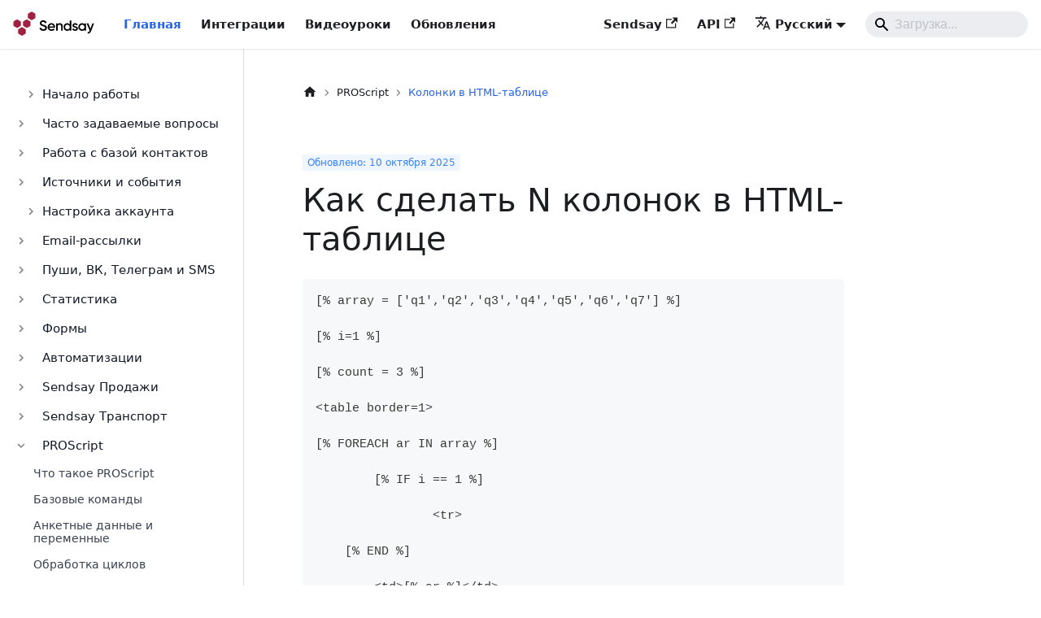

--- FILE ---
content_type: text/html
request_url: https://docs.sendsay.ru/proscript/how-to-make-columns-in-html-table/
body_size: 6398
content:
<!doctype html>
<html lang="ru" dir="ltr" class="docs-wrapper plugin-docs plugin-id-default docs-version-current docs-doc-page docs-doc-id-proscript/how-to-make-columns-in-html-table" data-has-hydrated="false">
<head>
<meta charset="UTF-8">
<meta name="generator" content="Docusaurus v3.6.3">
<title data-rh="true">Как сделать N колонок в HTML-таблице | База знаний Sendsay</title><meta data-rh="true" name="viewport" content="width=device-width,initial-scale=1"><meta data-rh="true" name="twitter:card" content="summary_large_image"><meta data-rh="true" property="og:url" content="https://docs.sendsay.ru/proscript/how-to-make-columns-in-html-table"><meta data-rh="true" property="og:locale" content="ru"><meta data-rh="true" property="og:locale:alternate" content="en"><meta data-rh="true" name="docusaurus_locale" content="ru"><meta data-rh="true" name="docsearch:language" content="ru"><meta data-rh="true" name="yandex-verification" content="0eb0e10e422be844"><meta data-rh="true" name="docusaurus_version" content="current"><meta data-rh="true" name="docusaurus_tag" content="docs-default-current"><meta data-rh="true" name="docsearch:version" content="current"><meta data-rh="true" name="docsearch:docusaurus_tag" content="docs-default-current"><meta data-rh="true" property="og:title" content="Как сделать N колонок в HTML-таблице | База знаний Sendsay"><meta data-rh="true" name="description" content="Как создавать колонки в HTML-таблице с помощью PROScript"><meta data-rh="true" property="og:description" content="Как создавать колонки в HTML-таблице с помощью PROScript"><link data-rh="true" rel="icon" href="/favicon.svg"><link data-rh="true" rel="canonical" href="https://docs.sendsay.ru/proscript/how-to-make-columns-in-html-table"><link data-rh="true" rel="alternate" href="https://docs.sendsay.ru/proscript/how-to-make-columns-in-html-table" hreflang="ru"><link data-rh="true" rel="alternate" href="https://docs.sendsay.ru/en/proscript/how-to-make-columns-in-html-table" hreflang="en"><link data-rh="true" rel="alternate" href="https://docs.sendsay.ru/proscript/how-to-make-columns-in-html-table" hreflang="x-default"><script>window!==window.parent&&document.documentElement.setAttribute("data-iframed",!0)</script>

<script>document.addEventListener("DOMContentLoaded",(function(){if(!document.documentElement.getAttribute("data-iframed")){let e=document.createElement("script");e.src="https://image.sendsay.ru/app/js/cookies/accept-cookies.20250628.js",e.async=!0,document.head.appendChild(e)}}))</script>
<script>window.dataLayer=window.dataLayer||[],window.dataLayer.push({"gtm.start":(new Date).getTime(),event:"gtm.js"});var gtmOrigin=/gtm_preview_mode/.test(document.cookie)?"www.googletagmanager.com":"bff.sndsy.ru";!function(e,t,a,n,r,g){e[n]=e[n]||[];var i=t.getElementsByTagName(a)[0],m=t.createElement(a);m.async=!0,m.src="https://"+g+"/gtm.js?id=GTM-MP43XM",i.parentNode.insertBefore(m,i)}(window,document,"script","dataLayer",0,gtmOrigin)</script>
<script>!function(){function t(t,e){return function(){window.carrotquestasync.push(t,arguments)}}if("undefined"==typeof carrotquest){var e=document.createElement("script");e.type="text/javascript",e.async=!0,e.src="https://cdn.carrotquest.app/api.min.js",document.getElementsByTagName("head")[0].appendChild(e),window.carrotquest={},window.carrotquestasync=[],carrotquest.settings={};for(var a=["connect","track","identify","auth","onReady","addCallback","removeCallback","trackMessageInteraction"],n=0;n<a.length;n++)carrotquest[a[n]]=t(a[n])}}(),carrotquest.connect("49180-b6e90fd7cbe6f277d3dd7d8718")</script><link rel="stylesheet" href="/assets/css/styles.3fb29f2a.css">
<script src="/assets/js/runtime~main.11f6eb71.js" defer="defer"></script>
<script src="/assets/js/main.5b5f4c75.js" defer="defer"></script>
</head>
<body class="navigation-with-keyboard">
<script>!function(){function t(t){document.documentElement.setAttribute("data-theme",t)}var e=function(){try{return new URLSearchParams(window.location.search).get("docusaurus-theme")}catch(t){}}()||function(){try{return window.localStorage.getItem("theme")}catch(t){}}();t(null!==e?e:"light")}(),function(){try{const n=new URLSearchParams(window.location.search).entries();for(var[t,e]of n)if(t.startsWith("docusaurus-data-")){var a=t.replace("docusaurus-data-","data-");document.documentElement.setAttribute(a,e)}}catch(t){}}()</script>



<noscript><iframe src="https://bff.sndsy.ru/ns.html?id=GTM-MP43XM" height="0" width="0" style="display:none;visibility:hidden"></iframe></noscript><div id="__docusaurus"><div role="region" aria-label="Перейти к основному содержимому"><a class="skipToContent_fXgn" href="#__docusaurus_skipToContent_fallback">Перейти к основному содержимому</a></div><nav aria-label="Main" class="navbar navbar--fixed-top"><div class="navbar__inner"><div class="navbar__items"><button aria-label="Переключить навигационную панель" aria-expanded="false" class="navbar__toggle clean-btn" type="button"><svg width="30" height="30" viewBox="0 0 30 30" aria-hidden="true"><path stroke="currentColor" stroke-linecap="round" stroke-miterlimit="10" stroke-width="2" d="M4 7h22M4 15h22M4 23h22"></path></svg></button><a class="navbar__brand" href="/"><div class="navbar__logo"><img src="/logo.svg" alt="Sendsay docs" class="no-border themedComponent_mlkZ themedComponent--light_NVdE"><img src="/logo.svg" alt="Sendsay docs" class="no-border themedComponent_mlkZ themedComponent--dark_xIcU"></div></a><div class="navbar__item dropdown dropdown--hoverable"><a href="#" aria-haspopup="true" aria-expanded="false" role="button" class="navbar__link">Главная</a><ul class="dropdown__menu"><li><a aria-current="page" class="dropdown__link dropdown__link--active" href="/">Главная</a></li><li><a class="dropdown__link" href="/integrations/ready/">Интеграции</a></li><li><a class="dropdown__link" href="/videolessons/subscribers">Видеоуроки</a></li><li><a class="dropdown__link" href="/updates/list">Обновления</a></li></ul></div><a aria-current="page" class="navbar__item navbar__link navbar__link--active" href="/">Главная</a><a class="navbar__item navbar__link" href="/integrations/ready/">Интеграции</a><a class="navbar__item navbar__link" href="/videolessons/subscribers">Видеоуроки</a><a class="navbar__item navbar__link" href="/updates/list">Обновления</a></div><div class="navbar__items navbar__items--right"><a href="https://app.sendsay.ru" target="_blank" rel="noopener noreferrer" class="navbar__item navbar__link">Sendsay<svg width="13.5" height="13.5" aria-hidden="true" viewBox="0 0 24 24" class="iconExternalLink_nPIU"><path fill="currentColor" d="M21 13v10h-21v-19h12v2h-10v15h17v-8h2zm3-12h-10.988l4.035 4-6.977 7.07 2.828 2.828 6.977-7.07 4.125 4.172v-11z"></path></svg></a><a href="https://sendsay.ru/api/api.html" target="_blank" rel="noopener noreferrer" class="navbar__item navbar__link">API<svg width="13.5" height="13.5" aria-hidden="true" viewBox="0 0 24 24" class="iconExternalLink_nPIU"><path fill="currentColor" d="M21 13v10h-21v-19h12v2h-10v15h17v-8h2zm3-12h-10.988l4.035 4-6.977 7.07 2.828 2.828 6.977-7.07 4.125 4.172v-11z"></path></svg></a><div class="navbar__item dropdown dropdown--hoverable dropdown--right"><a href="#" aria-haspopup="true" aria-expanded="false" role="button" class="navbar__link"><svg viewBox="0 0 24 24" width="20" height="20" aria-hidden="true" class="iconLanguage_DSK9"><path fill="currentColor" d="M12.87 15.07l-2.54-2.51.03-.03c1.74-1.94 2.98-4.17 3.71-6.53H17V4h-7V2H8v2H1v1.99h11.17C11.5 7.92 10.44 9.75 9 11.35 8.07 10.32 7.3 9.19 6.69 8h-2c.73 1.63 1.73 3.17 2.98 4.56l-5.09 5.02L4 19l5-5 3.11 3.11.76-2.04zM18.5 10h-2L12 22h2l1.12-3h4.75L21 22h2l-4.5-12zm-2.62 7l1.62-4.33L19.12 17h-3.24z"></path></svg>Русский</a><ul class="dropdown__menu"><li><a href="/proscript/how-to-make-columns-in-html-table" target="_self" rel="noopener noreferrer" class="dropdown__link dropdown__link--active">Русский</a></li><li><a href="/en/" target="_self" rel="noopener noreferrer" class="dropdown__link">English</a></li></ul></div><div class="navbarSearchContainer_Bca1"><div class="navbar__search"><span aria-label="expand searchbar" role="button" class="search-icon" tabindex="0"></span><input id="search_input_react" type="search" placeholder="Загрузка..." aria-label="Search" class="navbar__search-input search-bar" disabled=""></div></div></div></div><div role="presentation" class="navbar-sidebar__backdrop"></div></nav><div id="__docusaurus_skipToContent_fallback" class="main-wrapper mainWrapper_z2l0"><div class="docsWrapper_hBAB"><button aria-label="Прокрутка к началу" class="clean-btn theme-back-to-top-button backToTopButton_sjWU" type="button"></button><div class="docRoot_UBD9"><aside class="theme-doc-sidebar-container docSidebarContainer_YfHR"><div class="sidebarViewport_aRkj"><div class="sidebar_njMd"><nav aria-label="Docs sidebar" class="menu thin-scrollbar menu_SIkG"><ul class="theme-doc-sidebar-menu menu__list"><li class="theme-doc-sidebar-item-category theme-doc-sidebar-item-category-level-1 menu__list-item menu__list-item--collapsed"><div class="menu__list-item-collapsible"><a class="menu__link menu__link--sublist menu__link--sublist-caret" aria-expanded="false" href="/">Начало работы</a></div></li><li class="theme-doc-sidebar-item-category theme-doc-sidebar-item-category-level-1 menu__list-item menu__list-item--collapsed"><div class="menu__list-item-collapsible"><a class="menu__link menu__link--sublist" aria-expanded="false" href="/faq">Часто задаваемые вопросы</a><button aria-label="Toggle the collapsible sidebar category &#x27;Часто задаваемые вопросы&#x27;" type="button" class="clean-btn menu__caret"></button></div></li><li class="theme-doc-sidebar-item-category theme-doc-sidebar-item-category-level-1 menu__list-item menu__list-item--collapsed"><div class="menu__list-item-collapsible"><a class="menu__link menu__link--sublist" aria-expanded="false" href="/subscribers">Работа с базой контактов</a><button aria-label="Toggle the collapsible sidebar category &#x27;Работа с базой контактов&#x27;" type="button" class="clean-btn menu__caret"></button></div></li><li class="theme-doc-sidebar-item-category theme-doc-sidebar-item-category-level-1 menu__list-item menu__list-item--collapsed"><div class="menu__list-item-collapsible"><a class="menu__link menu__link--sublist" aria-expanded="false" href="/sources-and-events">Источники и событ ия</a><button aria-label="Toggle the collapsible sidebar category &#x27;Источники и события&#x27;" type="button" class="clean-btn menu__caret"></button></div></li><li class="theme-doc-sidebar-item-category theme-doc-sidebar-item-category-level-1 menu__list-item menu__list-item--collapsed"><div class="menu__list-item-collapsible"><a class="menu__link menu__link--sublist menu__link--sublist-caret" aria-expanded="false" href="/account-settings/how-to-create-sublogin">Настройка аккаунта</a></div></li><li class="theme-doc-sidebar-item-category theme-doc-sidebar-item-category-level-1 menu__list-item menu__list-item--collapsed"><div class="menu__list-item-collapsible"><a class="menu__link menu__link--sublist" aria-expanded="false" href="/email-campaigns">Email-рассылки</a><button aria-label="Toggle the collapsible sidebar category &#x27;Email-рассылки&#x27;" type="button" class="clean-btn menu__caret"></button></div></li><li class="theme-doc-sidebar-item-category theme-doc-sidebar-item-category-level-1 menu__list-item menu__list-item--collapsed"><div class="menu__list-item-collapsible"><a class="menu__link menu__link--sublist" aria-expanded="false" href="/other-channels">Пуши, ВК, Телеграм и SMS</a><button aria-label="Toggle the collapsible sidebar category &#x27;Пуши, ВК, Телеграм и SMS&#x27;" type="button" class="clean-btn menu__caret"></button></div></li><li class="theme-doc-sidebar-item-category theme-doc-sidebar-item-category-level-1 menu__list-item menu__list-item--collapsed"><div class="menu__list-item-collapsible"><a class="menu__link menu__link--sublist" aria-expanded="false" href="/statistics">Статистика</a><button aria-label="Toggle the collapsible sidebar category &#x27;Статистика&#x27;" type="button" class="clean-btn menu__caret"></button></div></li><li class="theme-doc-sidebar-item-category theme-doc-sidebar-item-category-level-1 menu__list-item menu__list-item--collapsed"><div class="menu__list-item-collapsible"><a class="menu__link menu__link--sublist" aria-expanded="false" href="/forms">Формы</a><button aria-label="Toggle the collapsible sidebar category &#x27;Формы&#x27;" type="button" class="clean-btn menu__caret"></button></div></li><li class="theme-doc-sidebar-item-category theme-doc-sidebar-item-category-level-1 menu__list-item menu__list-item--collapsed"><div class="menu__list-item-collapsible"><a class="menu__link menu__link--sublist" aria-expanded="false" href="/automations">Автоматизации</a><button aria-label="Toggle the collapsible sidebar category &#x27;Автоматизации&#x27;" type="button" class="clean-btn menu__caret"></button></div></li><li class="theme-doc-sidebar-item-category theme-doc-sidebar-item-category-level-1 menu__list-item menu__list-item--collapsed"><div class="menu__list-item-collapsible"><a class="menu__link menu__link--sublist" aria-expanded="false" href="/ecom">Sendsay Продажи</a><button aria-label="Toggle the collapsible sidebar category &#x27;Sendsay Продажи&#x27;" type="button" class="clean-btn menu__caret"></button></div></li><li class="theme-doc-sidebar-item-category theme-doc-sidebar-item-category-level-1 menu__list-item menu__list-item--collapsed"><div class="menu__list-item-collapsible"><a class="menu__link menu__link--sublist" aria-expanded="false" href="/transport">Sendsay Транспорт</a><button aria-label="Toggle the collapsible sidebar category &#x27;Sendsay Транспорт&#x27;" type="button" class="clean-btn menu__caret"></button></div></li><li class="theme-doc-sidebar-item-category theme-doc-sidebar-item-category-level-1 menu__list-item"><div class="menu__list-item-collapsible"><a class="menu__link menu__link--sublist menu__link--active" aria-expanded="true" href="/proscript">PROScript</a><button aria-label="Toggle the collapsible sidebar category &#x27;PROScript&#x27;" type="button" class="clean-btn menu__caret"></button></div><ul style="display:block;overflow:visible;height:auto" class="menu__list"><li class="theme-doc-sidebar-item-link theme-doc-sidebar-item-link-level-2 menu__list-item"><a class="menu__link" tabindex="0" href="/proscript/proscript-in-a-nutshell">Что такое PROScript</a></li><li class="theme-doc-sidebar-item-link theme-doc-sidebar-item-link-level-2 menu__list-item"><a class="menu__link" tabindex="0" href="/proscript/proscript-basic-command">Базовые команды</a></li><li class="theme-doc-sidebar-item-link theme-doc-sidebar-item-link-level-2 menu__list-item"><a class="menu__link" tabindex="0" href="/proscript/access-to-data">Анкетные данные и переменные</a></li><li class="theme-doc-sidebar-item-link theme-doc-sidebar-item-link-level-2 menu__list-item"><a class="menu__link" tabindex="0" href="/proscript/cycles">Обработка циклов</a></li><li class="theme-doc-sidebar-item-link theme-doc-sidebar-item-link-level-2 menu__list-item"><a class="menu__link" tabindex="0" href="/proscript/conditionals">Условные выражения</a></li><li class="theme-doc-sidebar-item-link theme-doc-sidebar-item-link-level-2 menu__list-item"><a class="menu__link" tabindex="0" href="/proscript/filters-in-proscript">Фильтры (модификаторы)</a></li><li class="theme-doc-sidebar-item-link theme-doc-sidebar-item-link-level-2 menu__list-item"><a class="menu__link" tabindex="0" href="/proscript/virtual-methods">Виртуальные методы</a></li><li class="theme-doc-sidebar-item-link theme-doc-sidebar-item-link-level-2 menu__list-item"><a class="menu__link" tabindex="0" href="/proscript/date-in-proscript">Обработка даты</a></li><li class="theme-doc-sidebar-item-link theme-doc-sidebar-item-link-level-2 menu__list-item"><a class="menu__link" tabindex="0" href="/proscript/output-from-yml">Обработка данных в YML-файле</a></li><li class="theme-doc-sidebar-item-link theme-doc-sidebar-item-link-level-2 menu__list-item"><a class="menu__link menu__link--active" aria-current="page" tabindex="0" href="/proscript/how-to-make-columns-in-html-table">Колонки в HTML-таблице</a></li><li class="theme-doc-sidebar-item-link theme-doc-sidebar-item-link-level-2 menu__list-item"><a class="menu__link" tabindex="0" href="/proscript/extra-sections-in-yml">Разделы в YML-файле</a></li><li class="theme-doc-sidebar-item-link theme-doc-sidebar-item-link-level-2 menu__list-item"><a class="menu__link" tabindex="0" href="/proscript/rss">Ленты новостей</a></li></ul></li><li class="theme-doc-sidebar-item-category theme-doc-sidebar-item-category-level-1 menu__list-item menu__list-item--collapsed"><div class="menu__list-item-collapsible"><a class="menu__link menu__link--sublist" aria-expanded="false" href="/sendsay-api">Работа с API</a><button aria-label="Toggle the collapsible sidebar category &#x27;Работа с API&#x27;" type="button" class="clean-btn menu__caret"></button></div></li></ul></nav></div></div></aside><main class="docMainContainer_TBSr"><div class="container padding-top--md padding-bottom--lg"><div class="row"><div class="col docItemCol_z5aJ"><div class="docItemContainer_c0TR"><article><nav class="theme-doc-breadcrumbs breadcrumbsContainer_Z_bl" aria-label="Навигационная цепочка текущей страницы"><ul class="breadcrumbs" itemscope="" itemtype="https://schema.org/BreadcrumbList"><li class="breadcrumbs__item"><a aria-label="Главная страница" class="breadcrumbs__link" href="/"><svg viewBox="0 0 24 24" class="breadcrumbHomeIcon_YNFT"><path d="M10 19v-5h4v5c0 .55.45 1 1 1h3c.55 0 1-.45 1-1v-7h1.7c.46 0 .68-.57.33-.87L12.67 3.6c-.38-.34-.96-.34-1.34 0l-8.36 7.53c-.34.3-.13.87.33.87H5v7c0 .55.45 1 1 1h3c.55 0 1-.45 1-1z" fill="currentColor"></path></svg></a></li><li itemscope="" itemprop="itemListElement" itemtype="https://schema.org/ListItem" class="breadcrumbs__item"><a class="breadcrumbs__link" itemprop="item" href="/proscript"><span itemprop="name">PROScript</span></a><meta itemprop="position" content="1"></li><li itemscope="" itemprop="itemListElement" itemtype="https://schema.org/ListItem" class="breadcrumbs__item breadcrumbs__item--active"><span class="breadcrumbs__link" itemprop="name">Колонки в HTML-таблице</span><meta itemprop="position" content="2"></li></ul></nav><div class="rounded-sm py-0.5 text-xs font-normal w-fit mb-3 px-1.5 text-blue-500 bg-blue-50"><div class="flex flex-row"><div class="flex gap-1.5 items-center">Обновлено:<!-- --> </div><time datetime="2025-10-10T07:29:00.000Z">10 октября<!-- --> <!-- -->2025</time></div></div><div class="theme-doc-markdown markdown"><header><h1>Как сделать N колонок в HTML-таблице</h1></header>
<div class="codeBlockContainer_Ckt0 theme-code-block" style="--prism-color:#393A34;--prism-background-color:#f6f8fa"><div class="codeBlockContent_biex"><pre tabindex="0" class="prism-code language-text codeBlock_bY9V thin-scrollbar" style="color:#393A34;background-color:#f6f8fa"><code class="codeBlockLines_e6Vv"><span class="token-line" style="color:#393A34"><span class="token plain">[% array = [&#x27;q1&#x27;,&#x27;q2&#x27;,&#x27;q3&#x27;,&#x27;q4&#x27;,&#x27;q5&#x27;,&#x27;q6&#x27;,&#x27;q7&#x27;] %]</span><br></span><span class="token-line" style="color:#393A34"><span class="token plain" style="display:inline-block"></span><br></span><span class="token-line" style="color:#393A34"><span class="token plain">[% i=1 %]</span><br></span><span class="token-line" style="color:#393A34"><span class="token plain" style="display:inline-block"></span><br></span><span class="token-line" style="color:#393A34"><span class="token plain">[% count = 3 %]</span><br></span><span class="token-line" style="color:#393A34"><span class="token plain" style="display:inline-block"></span><br></span><span class="token-line" style="color:#393A34"><span class="token plain">&lt;table border=1&gt;</span><br></span><span class="token-line" style="color:#393A34"><span class="token plain" style="display:inline-block"></span><br></span><span class="token-line" style="color:#393A34"><span class="token plain">[% FOREACH ar IN array %]</span><br></span><span class="token-line" style="color:#393A34"><span class="token plain" style="display:inline-block"></span><br></span><span class="token-line" style="color:#393A34"><span class="token plain">	[% IF i == 1 %]</span><br></span><span class="token-line" style="color:#393A34"><span class="token plain" style="display:inline-block"></span><br></span><span class="token-line" style="color:#393A34"><span class="token plain">  		&lt;tr&gt;</span><br></span><span class="token-line" style="color:#393A34"><span class="token plain" style="display:inline-block"></span><br></span><span class="token-line" style="color:#393A34"><span class="token plain">    [% END %]</span><br></span><span class="token-line" style="color:#393A34"><span class="token plain" style="display:inline-block"></span><br></span><span class="token-line" style="color:#393A34"><span class="token plain">	&lt;td&gt;[% ar %]&lt;/td&gt;</span><br></span><span class="token-line" style="color:#393A34"><span class="token plain" style="display:inline-block"></span><br></span><span class="token-line" style="color:#393A34"><span class="token plain">	[% IF i == count %]&lt;/tr&gt;[% i=1 %]</span><br></span><span class="token-line" style="color:#393A34"><span class="token plain" style="display:inline-block"></span><br></span><span class="token-line" style="color:#393A34"><span class="token plain">	[% ELSIF i &lt; count AND loop.last() %]</span><br></span><span class="token-line" style="color:#393A34"><span class="token plain" style="display:inline-block"></span><br></span><span class="token-line" style="color:#393A34"><span class="token plain">	[% x = i %]</span><br></span><span class="token-line" style="color:#393A34"><span class="token plain" style="display:inline-block"></span><br></span><span class="token-line" style="color:#393A34"><span class="token plain">	[% WHILE x &lt; count %]</span><br></span><span class="token-line" style="color:#393A34"><span class="token plain" style="display:inline-block"></span><br></span><span class="token-line" style="color:#393A34"><span class="token plain">		&lt;td&gt;&lt;/td&gt;</span><br></span><span class="token-line" style="color:#393A34"><span class="token plain" style="display:inline-block"></span><br></span><span class="token-line" style="color:#393A34"><span class="token plain">		[% x=x+1 %]</span><br></span><span class="token-line" style="color:#393A34"><span class="token plain" style="display:inline-block"></span><br></span><span class="token-line" style="color:#393A34"><span class="token plain">	[% END %]</span><br></span><span class="token-line" style="color:#393A34"><span class="token plain" style="display:inline-block"></span><br></span><span class="token-line" style="color:#393A34"><span class="token plain">	&lt;/tr&gt;</span><br></span><span class="token-line" style="color:#393A34"><span class="token plain" style="display:inline-block"></span><br></span><span class="token-line" style="color:#393A34"><span class="token plain">	[% ELSE %][% i=i+1 %]</span><br></span><span class="token-line" style="color:#393A34"><span class="token plain" style="display:inline-block"></span><br></span><span class="token-line" style="color:#393A34"><span class="token plain">	[% END %]</span><br></span><span class="token-line" style="color:#393A34"><span class="token plain" style="display:inline-block"></span><br></span><span class="token-line" style="color:#393A34"><span class="token plain">[% END %]</span><br></span><span class="token-line" style="color:#393A34"><span class="token plain" style="display:inline-block"></span><br></span><span class="token-line" style="color:#393A34"><span class="token plain">&lt;/table&gt;</span><br></span></code></pre><div class="buttonGroup__atx"><button type="button" aria-label="Скопировать в буфер обмена" title="Скопировать" class="clean-btn"><span class="copyButtonIcons_eSgA" aria-hidden="true"><svg viewBox="0 0 24 24" class="copyButtonIcon_y97N"><path fill="currentColor" d="M19,21H8V7H19M19,5H8A2,2 0 0,0 6,7V21A2,2 0 0,0 8,23H19A2,2 0 0,0 21,21V7A2,2 0 0,0 19,5M16,1H4A2,2 0 0,0 2,3V17H4V3H16V1Z"></path></svg><svg viewBox="0 0 24 24" class="copyButtonSuccessIcon_LjdS"><path fill="currentColor" d="M21,7L9,19L3.5,13.5L4.91,12.09L9,16.17L19.59,5.59L21,7Z"></path></svg></span></button></div></div></div></div><footer class="theme-doc-footer docusaurus-mt-lg"><div class="theme-doc-footer-edit-meta-row row"></div></footer></article><nav class="pagination-nav docusaurus-mt-lg" aria-label="Страница документа"><a class="pagination-nav__link pagination-nav__link--prev" href="/proscript/output-from-yml"><div class="pagination-nav__sublabel">Предыдущая страница</div><div class="pagination-nav__label">Обработка данных в YML-файле</div></a><a class="pagination-nav__link pagination-nav__link--next" href="/proscript/extra-sections-in-yml"><div class="pagination-nav__sublabel">Следующая страница</div><div class="pagination-nav__label">Разделы в YML-файле</div></a></nav></div></div></div></div></main></div></div></div><footer class="footer"><div class="container container-fluid"><div class="footer__bottom text--center"><div class="footer__copyright">Copyright © 2025 Sendsay.</div></div></div></footer></div>
</body>
</html>

--- FILE ---
content_type: text/css
request_url: https://docs.sendsay.ru/assets/css/styles.3fb29f2a.css
body_size: 28650
content:
.col,.container{padding:0 var(--ifm-spacing-horizontal);width:100%}.markdown>h2,.markdown>h3,.markdown>h4,.markdown>h5,.markdown>h6{margin-bottom:calc(var(--ifm-heading-vertical-rhythm-bottom)*var(--ifm-leading))}body,ol ol,ol ul,ul ol,ul ul{margin:0}blockquote,pre{margin:0 0 var(--ifm-spacing-vertical)}.breadcrumbs__link,.button{transition-timing-function:var(--ifm-transition-timing-default)}.button,code{vertical-align:middle}.button--outline.button--active,.button--outline:active,.button--outline:hover,:root{--ifm-button-color:var(--ifm-font-color-base-inverse)}.menu__link:hover,a{transition:color var(--ifm-transition-fast) var(--ifm-transition-timing-default)}.navbar--dark,:root{--ifm-navbar-link-hover-color:var(--ifm-color-primary)}:root,html[data-theme=dark]{--ifm-color-emphasis-500:var(--ifm-color-gray-500)}.bg-blue-50,.bg-blue-600,.bg-green-100,.bg-green-600,.bg-white{--tw-bg-opacity:1}:root,[data-theme=light]{--ifm-container-width:1140px}.text-blue-500,.text-emerald-700,.text-gray-600,.text-gray-800,.text-slate-600{--tw-text-opacity:1}.toggleButton_gllP,html{-webkit-tap-highlight-color:transparent}.searchbox__reset:focus,.searchbox__submit:focus,body:not(.navigation-with-keyboard) :not(input):focus{outline:0}pre,table{overflow:auto}.markdown li,body{word-wrap:break-word}.clean-list,.containsTaskList_mC6p,.details_lb9f>summary,.dropdown__menu,.menu__list,ol>li{list-style:none}:root{--ifm-color-scheme:light;--ifm-dark-value:10%;--ifm-darker-value:15%;--ifm-darkest-value:30%;--ifm-light-value:15%;--ifm-lighter-value:30%;--ifm-lightest-value:50%;--ifm-contrast-background-value:90%;--ifm-contrast-foreground-value:70%;--ifm-contrast-background-dark-value:70%;--ifm-contrast-foreground-dark-value:90%;--ifm-color-primary:#3578e5;--ifm-color-secondary:#ebedf0;--ifm-color-success:#00a400;--ifm-color-info:#54c7ec;--ifm-color-warning:#ffba00;--ifm-color-danger:#fa383e;--ifm-color-primary-dark:#306cce;--ifm-color-primary-darker:#2d66c3;--ifm-color-primary-darkest:#2554a0;--ifm-color-primary-light:#538ce9;--ifm-color-primary-lighter:#72a1ed;--ifm-color-primary-lightest:#9abcf2;--ifm-color-primary-contrast-background:#ebf2fc;--ifm-color-primary-contrast-foreground:#102445;--ifm-color-secondary-dark:#d4d5d8;--ifm-color-secondary-darker:#c8c9cc;--ifm-color-secondary-darkest:#a4a6a8;--ifm-color-secondary-light:#eef0f2;--ifm-color-secondary-lighter:#f1f2f5;--ifm-color-secondary-lightest:#f5f6f8;--ifm-color-secondary-contrast-background:#fdfdfe;--ifm-color-secondary-contrast-foreground:#474748;--ifm-color-success-dark:#009400;--ifm-color-success-darker:#008b00;--ifm-color-success-darkest:#007300;--ifm-color-success-light:#26b226;--ifm-color-success-lighter:#4dbf4d;--ifm-color-success-lightest:#80d280;--ifm-color-success-contrast-background:#e6f6e6;--ifm-color-success-contrast-foreground:#003100;--ifm-color-info-dark:#4cb3d4;--ifm-color-info-darker:#47a9c9;--ifm-color-info-darkest:#3b8ba5;--ifm-color-info-light:#6ecfef;--ifm-color-info-lighter:#87d8f2;--ifm-color-info-lightest:#aae3f6;--ifm-color-info-contrast-background:#eef9fd;--ifm-color-info-contrast-foreground:#193c47;--ifm-color-warning-dark:#e6a700;--ifm-color-warning-darker:#d99e00;--ifm-color-warning-darkest:#b38200;--ifm-color-warning-light:#ffc426;--ifm-color-warning-lighter:#ffcf4d;--ifm-color-warning-lightest:#ffdd80;--ifm-color-warning-contrast-background:#fff8e6;--ifm-color-warning-contrast-foreground:#4d3800;--ifm-color-danger-dark:#e13238;--ifm-color-danger-darker:#d53035;--ifm-color-danger-darkest:#af272b;--ifm-color-danger-light:#fb565b;--ifm-color-danger-lighter:#fb7478;--ifm-color-danger-lightest:#fd9c9f;--ifm-color-danger-contrast-background:#ffebec;--ifm-color-danger-contrast-foreground:#4b1113;--ifm-color-white:#fff;--ifm-color-black:#000;--ifm-color-gray-0:var(--ifm-color-white);--ifm-color-gray-100:#f5f6f7;--ifm-color-gray-200:#ebedf0;--ifm-color-gray-300:#dadde1;--ifm-color-gray-400:#ccd0d5;--ifm-color-gray-500:#bec3c9;--ifm-color-gray-600:#8d949e;--ifm-color-gray-700:#606770;--ifm-color-gray-800:#444950;--ifm-color-gray-900:#1c1e21;--ifm-color-gray-1000:var(--ifm-color-black);--ifm-color-emphasis-0:var(--ifm-color-gray-0);--ifm-color-emphasis-100:var(--ifm-color-gray-100);--ifm-color-emphasis-200:var(--ifm-color-gray-200);--ifm-color-emphasis-300:var(--ifm-color-gray-300);--ifm-color-emphasis-400:var(--ifm-color-gray-400);--ifm-color-emphasis-600:var(--ifm-color-gray-600);--ifm-color-emphasis-700:var(--ifm-color-gray-700);--ifm-color-emphasis-800:var(--ifm-color-gray-800);--ifm-color-emphasis-900:var(--ifm-color-gray-900);--ifm-color-emphasis-1000:var(--ifm-color-gray-1000);--ifm-color-content:var(--ifm-color-emphasis-900);--ifm-color-content-inverse:var(--ifm-color-emphasis-0);--ifm-color-content-secondary:#525860;--ifm-background-color:#0000;--ifm-background-surface-color:var(--ifm-color-content-inverse);--ifm-global-border-width:1px;--ifm-global-radius:0.4rem;--ifm-hover-overlay:#0000000d;--ifm-font-color-base:var(--ifm-color-content);--ifm-font-color-base-inverse:var(--ifm-color-content-inverse);--ifm-font-color-secondary:var(--ifm-color-content-secondary);--ifm-font-family-base:system-ui,-apple-system,Segoe UI,Roboto,Ubuntu,Cantarell,Noto Sans,sans-serif,BlinkMacSystemFont,"Segoe UI",Helvetica,Arial,sans-serif,"Apple Color Emoji","Segoe UI Emoji","Segoe UI Symbol";--ifm-font-family-monospace:SFMono-Regular,Menlo,Monaco,Consolas,"Liberation Mono","Courier New",monospace;--ifm-font-size-base:100%;--ifm-font-weight-light:300;--ifm-font-weight-normal:400;--ifm-font-weight-semibold:500;--ifm-font-weight-bold:700;--ifm-font-weight-base:var(--ifm-font-weight-normal);--ifm-line-height-base:1.65;--ifm-global-spacing:1rem;--ifm-spacing-vertical:var(--ifm-global-spacing);--ifm-spacing-horizontal:var(--ifm-global-spacing);--ifm-transition-fast:200ms;--ifm-transition-slow:400ms;--ifm-transition-timing-default:cubic-bezier(0.08,0.52,0.52,1);--ifm-global-shadow-lw:0 1px 2px 0 #0000001a;--ifm-global-shadow-md:0 5px 40px #0003;--ifm-global-shadow-tl:0 12px 28px 0 #0003,0 2px 4px 0 #0000001a;--ifm-z-index-dropdown:100;--ifm-z-index-fixed:200;--ifm-z-index-overlay:400;--ifm-container-width-xl:1320px;--ifm-code-background:#f6f7f8;--ifm-code-border-radius:var(--ifm-global-radius);--ifm-code-font-size:90%;--ifm-code-padding-horizontal:0.1rem;--ifm-code-padding-vertical:0.1rem;--ifm-pre-background:var(--ifm-code-background);--ifm-pre-border-radius:var(--ifm-code-border-radius);--ifm-pre-color:inherit;--ifm-pre-line-height:1.45;--ifm-pre-padding:1rem;--ifm-heading-color:inherit;--ifm-heading-margin-top:0;--ifm-heading-margin-bottom:var(--ifm-spacing-vertical);--ifm-heading-font-family:var(--ifm-font-family-base);--ifm-heading-font-weight:var(--ifm-font-weight-bold);--ifm-heading-line-height:1.25;--ifm-h1-font-size:2rem;--ifm-h2-font-size:1.5rem;--ifm-h3-font-size:1.25rem;--ifm-h4-font-size:1rem;--ifm-h5-font-size:0.875rem;--ifm-h6-font-size:0.85rem;--ifm-image-alignment-padding:1.25rem;--ifm-leading-desktop:1.25;--ifm-leading:calc(var(--ifm-leading-desktop)*1rem);--ifm-list-left-padding:2rem;--ifm-list-margin:1rem;--ifm-list-item-margin:0.25rem;--ifm-list-paragraph-margin:1rem;--ifm-table-cell-padding:0.75rem;--ifm-table-background:#0000;--ifm-table-stripe-background:#00000008;--ifm-table-border-width:1px;--ifm-table-border-color:var(--ifm-color-emphasis-300);--ifm-table-head-background:inherit;--ifm-table-head-color:inherit;--ifm-table-head-font-weight:var(--ifm-font-weight-bold);--ifm-table-cell-color:inherit;--ifm-link-color:var(--ifm-color-primary);--ifm-link-decoration:none;--ifm-link-hover-color:var(--ifm-link-color);--ifm-link-hover-decoration:underline;--ifm-paragraph-margin-bottom:var(--ifm-leading);--ifm-blockquote-font-size:var(--ifm-font-size-base);--ifm-blockquote-border-left-width:2px;--ifm-blockquote-padding-horizontal:var(--ifm-spacing-horizontal);--ifm-blockquote-padding-vertical:0;--ifm-blockquote-shadow:none;--ifm-blockquote-color:var(--ifm-color-emphasis-800);--ifm-blockquote-border-color:var(--ifm-color-emphasis-300);--ifm-hr-background-color:var(--ifm-color-emphasis-500);--ifm-hr-height:1px;--ifm-hr-margin-vertical:1.5rem;--ifm-scrollbar-size:7px;--ifm-scrollbar-track-background-color:#f1f1f1;--ifm-scrollbar-thumb-background-color:silver;--ifm-scrollbar-thumb-hover-background-color:#a7a7a7;--ifm-alert-background-color:inherit;--ifm-alert-border-color:inherit;--ifm-alert-border-radius:var(--ifm-global-radius);--ifm-alert-border-width:0px;--ifm-alert-border-left-width:5px;--ifm-alert-color:var(--ifm-font-color-base);--ifm-alert-padding-horizontal:var(--ifm-spacing-horizontal);--ifm-alert-padding-vertical:var(--ifm-spacing-vertical);--ifm-alert-shadow:var(--ifm-global-shadow-lw);--ifm-avatar-intro-margin:1rem;--ifm-avatar-intro-alignment:inherit;--ifm-avatar-photo-size:3rem;--ifm-badge-background-color:inherit;--ifm-badge-border-color:inherit;--ifm-badge-border-radius:var(--ifm-global-radius);--ifm-badge-border-width:var(--ifm-global-border-width);--ifm-badge-color:var(--ifm-color-white);--ifm-badge-padding-horizontal:calc(var(--ifm-spacing-horizontal)*0.5);--ifm-badge-padding-vertical:calc(var(--ifm-spacing-vertical)*0.25);--ifm-breadcrumb-border-radius:1.5rem;--ifm-breadcrumb-spacing:0.5rem;--ifm-breadcrumb-color-active:var(--ifm-color-primary);--ifm-breadcrumb-item-background-active:var(--ifm-hover-overlay);--ifm-breadcrumb-padding-horizontal:0.8rem;--ifm-breadcrumb-padding-vertical:0.4rem;--ifm-breadcrumb-size-multiplier:1;--ifm-breadcrumb-separator:url('data:image/svg+xml;utf8,<svg xmlns="http://www.w3.org/2000/svg" x="0px" y="0px" viewBox="0 0 256 256"><g><g><polygon points="79.093,0 48.907,30.187 146.72,128 48.907,225.813 79.093,256 207.093,128"/></g></g><g></g><g></g><g></g><g></g><g></g><g></g><g></g><g></g><g></g><g></g><g></g><g></g><g></g><g></g><g></g></svg>');--ifm-breadcrumb-separator-filter:none;--ifm-breadcrumb-separator-size:0.5rem;--ifm-breadcrumb-separator-size-multiplier:1.25;--ifm-button-background-color:inherit;--ifm-button-border-color:var(--ifm-button-background-color);--ifm-button-border-width:var(--ifm-global-border-width);--ifm-button-font-weight:var(--ifm-font-weight-bold);--ifm-button-padding-horizontal:1.5rem;--ifm-button-padding-vertical:0.375rem;--ifm-button-size-multiplier:1;--ifm-button-transition-duration:var(--ifm-transition-fast);--ifm-button-border-radius:calc(var(--ifm-global-radius)*var(--ifm-button-size-multiplier));--ifm-button-group-spacing:2px;--ifm-card-background-color:var(--ifm-background-surface-color);--ifm-card-border-radius:calc(var(--ifm-global-radius)*2);--ifm-card-horizontal-spacing:var(--ifm-global-spacing);--ifm-card-vertical-spacing:var(--ifm-global-spacing);--ifm-toc-border-color:var(--ifm-color-emphasis-300);--ifm-toc-link-color:var(--ifm-color-content-secondary);--ifm-toc-padding-vertical:0.5rem;--ifm-toc-padding-horizontal:0.5rem;--ifm-dropdown-background-color:var(--ifm-background-surface-color);--ifm-dropdown-font-weight:var(--ifm-font-weight-semibold);--ifm-dropdown-link-color:var(--ifm-font-color-base);--ifm-dropdown-hover-background-color:var(--ifm-hover-overlay);--ifm-footer-background-color:var(--ifm-color-emphasis-100);--ifm-footer-color:inherit;--ifm-footer-link-color:var(--ifm-color-emphasis-700);--ifm-footer-link-hover-color:var(--ifm-color-primary);--ifm-footer-link-horizontal-spacing:0.5rem;--ifm-footer-padding-horizontal:calc(var(--ifm-spacing-horizontal)*2);--ifm-footer-padding-vertical:calc(var(--ifm-spacing-vertical)*2);--ifm-footer-title-color:inherit;--ifm-footer-logo-max-width:min(30rem,90vw);--ifm-hero-background-color:var(--ifm-background-surface-color);--ifm-hero-text-color:var(--ifm-color-emphasis-800);--ifm-menu-color:var(--ifm-color-emphasis-700);--ifm-menu-color-active:var(--ifm-color-primary);--ifm-menu-color-background-active:var(--ifm-hover-overlay);--ifm-menu-color-background-hover:var(--ifm-hover-overlay);--ifm-menu-link-padding-horizontal:0.75rem;--ifm-menu-link-padding-vertical:0.375rem;--ifm-menu-link-sublist-icon:url('data:image/svg+xml;utf8,<svg xmlns="http://www.w3.org/2000/svg" width="16px" height="16px" viewBox="0 0 24 24"><path fill="rgba(0,0,0,0.5)" d="M7.41 15.41L12 10.83l4.59 4.58L18 14l-6-6-6 6z"></path></svg>');--ifm-menu-link-sublist-icon-filter:none;--ifm-navbar-background-color:var(--ifm-background-surface-color);--ifm-navbar-height:3.75rem;--ifm-navbar-item-padding-horizontal:0.75rem;--ifm-navbar-item-padding-vertical:0.25rem;--ifm-navbar-link-color:var(--ifm-font-color-base);--ifm-navbar-link-active-color:var(--ifm-link-color);--ifm-navbar-padding-horizontal:var(--ifm-spacing-horizontal);--ifm-navbar-padding-vertical:calc(var(--ifm-spacing-vertical)*0.5);--ifm-navbar-shadow:var(--ifm-global-shadow-lw);--ifm-navbar-search-input-background-color:var(--ifm-color-emphasis-200);--ifm-navbar-search-input-color:var(--ifm-color-emphasis-800);--ifm-navbar-search-input-placeholder-color:var(--ifm-color-emphasis-500);--ifm-navbar-search-input-icon:url('data:image/svg+xml;utf8,<svg fill="currentColor" xmlns="http://www.w3.org/2000/svg" viewBox="0 0 16 16" height="16px" width="16px"><path d="M6.02945,10.20327a4.17382,4.17382,0,1,1,4.17382-4.17382A4.15609,4.15609,0,0,1,6.02945,10.20327Zm9.69195,4.2199L10.8989,9.59979A5.88021,5.88021,0,0,0,12.058,6.02856,6.00467,6.00467,0,1,0,9.59979,10.8989l4.82338,4.82338a.89729.89729,0,0,0,1.29912,0,.89749.89749,0,0,0-.00087-1.29909Z" /></svg>');--ifm-navbar-sidebar-width:83vw;--ifm-pagination-border-radius:var(--ifm-global-radius);--ifm-pagination-color-active:var(--ifm-color-primary);--ifm-pagination-font-size:1rem;--ifm-pagination-item-active-background:var(--ifm-hover-overlay);--ifm-pagination-page-spacing:0.2em;--ifm-pagination-padding-horizontal:calc(var(--ifm-spacing-horizontal)*1);--ifm-pagination-padding-vertical:calc(var(--ifm-spacing-vertical)*0.25);--ifm-pagination-nav-border-radius:var(--ifm-global-radius);--ifm-pagination-nav-color-hover:var(--ifm-color-primary);--ifm-pills-color-active:var(--ifm-color-primary);--ifm-pills-color-background-active:var(--ifm-hover-overlay);--ifm-pills-spacing:0.125rem;--ifm-tabs-color:var(--ifm-font-color-secondary);--ifm-tabs-color-active:var(--ifm-color-primary);--ifm-tabs-color-active-border:var(--ifm-tabs-color-active);--ifm-tabs-padding-horizontal:1rem;--ifm-tabs-padding-vertical:1rem}.badge--danger,.badge--info,.badge--primary,.badge--secondary,.badge--success,.badge--warning{--ifm-badge-border-color:var(--ifm-badge-background-color)}.button--link,.button--outline{--ifm-button-background-color:#0000}*,.algolia-autocomplete .ds-dropdown-menu *{box-sizing:border-box}html{background-color:var(--ifm-background-color);color:var(--ifm-font-color-base);color-scheme:var(--ifm-color-scheme);font:var(--ifm-font-size-base)/var(--ifm-line-height-base) var(--ifm-font-family-base);-webkit-font-smoothing:antialiased;text-rendering:optimizelegibility;-webkit-text-size-adjust:100%;text-size-adjust:100%}iframe{border:0;color-scheme:auto}.container{margin:0 auto;max-width:var(--ifm-container-width)}.container--fluid{max-width:inherit}.row{display:flex;flex-wrap:wrap;margin:0 calc(var(--ifm-spacing-horizontal)*-1)}.list_eTzJ article:last-child,.margin-bottom--none,.margin-vert--none,.markdown>:last-child{margin-bottom:0!important}.margin-top--none,.margin-vert--none,.tabItem_LNqP{margin-top:0!important}.row--no-gutters{margin-left:0;margin-right:0}.margin-horiz--none,.margin-right--none{margin-right:0!important}.row--no-gutters>.col{padding-left:0;padding-right:0}.items-start,.row--align-top{align-items:flex-start}.row--align-bottom{align-items:flex-end}.items-center,.menuExternalLink_NmtK,.row--align-center{align-items:center}.row--align-stretch{align-items:stretch}.row--align-baseline{align-items:baseline}.col{--ifm-col-width:100%;flex:1 0;margin-left:0;max-width:var(--ifm-col-width)}.padding-bottom--none,.padding-vert--none{padding-bottom:0!important}.padding-top--none,.padding-vert--none{padding-top:0!important}.padding-horiz--none,.padding-left--none{padding-left:0!important}.padding-horiz--none,.padding-right--none{padding-right:0!important}.col[class*=col--]{flex:0 0 var(--ifm-col-width)}.col--1{--ifm-col-width:8.33333%}.col--offset-1{margin-left:8.33333%}.col--2{--ifm-col-width:16.66667%}.col--offset-2{margin-left:16.66667%}.col--3{--ifm-col-width:25%}.col--offset-3{margin-left:25%}.col--4{--ifm-col-width:33.33333%}.col--offset-4{margin-left:33.33333%}.col--5{--ifm-col-width:41.66667%}.col--offset-5{margin-left:41.66667%}.col--6{--ifm-col-width:50%}.col--offset-6{margin-left:50%}.col--7{--ifm-col-width:58.33333%}.col--offset-7{margin-left:58.33333%}.col--8{--ifm-col-width:66.66667%}.col--offset-8{margin-left:66.66667%}.col--9{--ifm-col-width:75%}.col--offset-9{margin-left:75%}.col--10{--ifm-col-width:83.33333%}.col--offset-10{margin-left:83.33333%}.col--11{--ifm-col-width:91.66667%}.col--offset-11{margin-left:91.66667%}.col--12{--ifm-col-width:100%}.col--offset-12{margin-left:100%}.margin-horiz--none,.margin-left--none{margin-left:0!important}.margin--none{margin:0!important}.margin-bottom--xs,.margin-vert--xs{margin-bottom:.25rem!important}.margin-top--xs,.margin-vert--xs{margin-top:.25rem!important}.margin-horiz--xs,.margin-left--xs{margin-left:.25rem!important}.margin-horiz--xs,.margin-right--xs{margin-right:.25rem!important}.margin--xs{margin:.25rem!important}.margin-bottom--sm,.margin-vert--sm{margin-bottom:.5rem!important}.margin-top--sm,.margin-vert--sm{margin-top:.5rem!important}.margin-horiz--sm,.margin-left--sm{margin-left:.5rem!important}.margin-horiz--sm,.margin-right--sm{margin-right:.5rem!important}.margin--sm{margin:.5rem!important}.margin-bottom--md,.margin-vert--md{margin-bottom:1rem!important}.margin-top--md,.margin-vert--md{margin-top:1rem!important}.margin-horiz--md,.margin-left--md{margin-left:1rem!important}.margin-horiz--md,.margin-right--md{margin-right:1rem!important}.margin--md{margin:1rem!important}.margin-bottom--lg,.margin-vert--lg{margin-bottom:2rem!important}.margin-top--lg,.margin-vert--lg{margin-top:2rem!important}.margin-horiz--lg,.margin-left--lg{margin-left:2rem!important}.margin-horiz--lg,.margin-right--lg{margin-right:2rem!important}.margin--lg{margin:2rem!important}.margin-bottom--xl,.margin-vert--xl{margin-bottom:5rem!important}.margin-top--xl,.margin-vert--xl{margin-top:5rem!important}.margin-horiz--xl,.margin-left--xl{margin-left:5rem!important}.margin-horiz--xl,.margin-right--xl{margin-right:5rem!important}.margin--xl{margin:5rem!important}.padding--none{padding:0!important}.padding-bottom--xs,.padding-vert--xs{padding-bottom:.25rem!important}.padding-top--xs,.padding-vert--xs{padding-top:.25rem!important}.padding-horiz--xs,.padding-left--xs{padding-left:.25rem!important}.padding-horiz--xs,.padding-right--xs{padding-right:.25rem!important}.padding--xs{padding:.25rem!important}.padding-bottom--sm,.padding-vert--sm{padding-bottom:.5rem!important}.padding-top--sm,.padding-vert--sm{padding-top:.5rem!important}.padding-horiz--sm,.padding-left--sm{padding-left:.5rem!important}.padding-horiz--sm,.padding-right--sm{padding-right:.5rem!important}.padding--sm{padding:.5rem!important}.padding-bottom--md,.padding-vert--md{padding-bottom:1rem!important}.padding-top--md,.padding-vert--md{padding-top:1rem!important}.padding-horiz--md,.padding-left--md{padding-left:1rem!important}.padding-horiz--md,.padding-right--md{padding-right:1rem!important}.padding--md{padding:1rem!important}.padding-bottom--lg,.padding-vert--lg{padding-bottom:2rem!important}.padding-top--lg,.padding-vert--lg{padding-top:2rem!important}.padding-horiz--lg,.padding-left--lg{padding-left:2rem!important}.padding-horiz--lg,.padding-right--lg{padding-right:2rem!important}.padding-bottom--xl,.padding-vert--xl{padding-bottom:5rem!important}.padding-top--xl,.padding-vert--xl{padding-top:5rem!important}.padding-horiz--xl,.padding-left--xl{padding-left:5rem!important}.padding-horiz--xl,.padding-right--xl{padding-right:5rem!important}.padding--xl{padding:5rem!important}code{background-color:var(--ifm-code-background);border:.1rem solid #0000001a;border-radius:var(--ifm-code-border-radius);font-family:var(--ifm-font-family-monospace);font-size:var(--ifm-code-font-size);padding:var(--ifm-code-padding-vertical) var(--ifm-code-padding-horizontal)}a code{color:inherit}pre{background-color:var(--ifm-pre-background);border-radius:var(--ifm-pre-border-radius);color:var(--ifm-pre-color);font:var(--ifm-code-font-size)/var(--ifm-pre-line-height) var(--ifm-font-family-monospace);padding:var(--ifm-pre-padding)}pre code{background-color:initial;border:none;font-size:100%;line-height:inherit;padding:0}kbd{background-color:var(--ifm-color-emphasis-0);border:1px solid var(--ifm-color-emphasis-400);border-radius:.2rem;box-shadow:inset 0 -1px 0 var(--ifm-color-emphasis-400);color:var(--ifm-color-emphasis-800);font:80% var(--ifm-font-family-monospace);padding:.15rem .3rem}h1,h2,h3,h4,h5,h6{color:var(--ifm-heading-color);font-family:var(--ifm-heading-font-family);font-weight:var(--ifm-heading-font-weight);line-height:var(--ifm-heading-line-height);margin:var(--ifm-heading-margin-top) 0 var(--ifm-heading-margin-bottom) 0}h1{font-size:var(--ifm-h1-font-size)}h2{font-size:var(--ifm-h2-font-size)}h3{font-size:var(--ifm-h3-font-size)}h4{font-size:var(--ifm-h4-font-size)}h5{font-size:var(--ifm-h5-font-size)}h6{font-size:var(--ifm-h6-font-size)}img{max-width:100%}img[align=right]{padding-left:var(--image-alignment-padding)}img[align=left]{padding-right:var(--image-alignment-padding)}.markdown{--ifm-h1-vertical-rhythm-top:3;--ifm-h2-vertical-rhythm-top:2;--ifm-h3-vertical-rhythm-top:1.5;--ifm-heading-vertical-rhythm-top:1.25;--ifm-h1-vertical-rhythm-bottom:1.25;--ifm-heading-vertical-rhythm-bottom:1}.markdown:after,.markdown:before{content:"";display:table}.markdown:after{clear:both}.markdown h1:first-child{--ifm-h1-font-size:3rem;margin-bottom:calc(var(--ifm-h1-vertical-rhythm-bottom)*var(--ifm-leading))}.markdown>h2{--ifm-h2-font-size:2rem;margin-top:calc(var(--ifm-h2-vertical-rhythm-top)*var(--ifm-leading))}.markdown>h3{--ifm-h3-font-size:1.5rem;margin-top:calc(var(--ifm-h3-vertical-rhythm-top)*var(--ifm-leading))}.markdown>h4,.markdown>h5,.markdown>h6{margin-top:calc(var(--ifm-heading-vertical-rhythm-top)*var(--ifm-leading))}.markdown>p,.markdown>pre,.markdown>ul,.tabList__CuJ{margin-bottom:var(--ifm-leading)}.markdown li>p{margin-top:var(--ifm-list-paragraph-margin)}.markdown li+li{margin-top:var(--ifm-list-item-margin)}ol,ul{margin:0 0 var(--ifm-list-margin);padding-left:var(--ifm-list-left-padding);counter-reset:b}ol ol,ul ol{list-style-type:lower-roman}ol ol ol,ol ul ol,ul ol ol,ul ul ol{list-style-type:lower-alpha}table{border-collapse:collapse;display:block;margin-bottom:var(--ifm-spacing-vertical)}table thead tr{border-bottom:2px solid var(--ifm-table-border-color)}table thead,table tr:nth-child(2n){background-color:var(--ifm-table-stripe-background)}table tr{background-color:var(--ifm-table-background);border-top:var(--ifm-table-border-width) solid var(--ifm-table-border-color)}table td,table th{border:var(--ifm-table-border-width) solid var(--ifm-table-border-color);padding:var(--ifm-table-cell-padding)}table th{background-color:var(--ifm-table-head-background);color:var(--ifm-table-head-color);font-weight:var(--ifm-table-head-font-weight)}table td{color:var(--ifm-table-cell-color)}strong{font-weight:var(--ifm-font-weight-bold)}a{color:var(--ifm-link-color);text-decoration:var(--ifm-link-decoration)}a:hover{color:var(--ifm-link-hover-color);text-decoration:var(--ifm-link-hover-decoration)}.button:hover,.text--no-decoration,.text--no-decoration:hover,a:not([href]){-webkit-text-decoration:none;text-decoration:none}p{margin:0 0 var(--ifm-paragraph-margin-bottom);-webkit-font-smoothing:auto}blockquote{border-left:var(--ifm-blockquote-border-left-width) solid var(--ifm-blockquote-border-color);box-shadow:var(--ifm-blockquote-shadow);color:var(--ifm-blockquote-color);font-size:var(--ifm-blockquote-font-size);padding:var(--ifm-blockquote-padding-vertical) var(--ifm-blockquote-padding-horizontal)}blockquote>:first-child{margin-top:0}blockquote>:last-child{margin-bottom:0}hr{background-color:var(--ifm-hr-background-color);border:0;height:var(--ifm-hr-height);margin:var(--ifm-hr-margin-vertical) 0}.shadow--lw{box-shadow:var(--ifm-global-shadow-lw)!important}.shadow--md{box-shadow:var(--ifm-global-shadow-md)!important}.shadow--tl{box-shadow:var(--ifm-global-shadow-tl)!important}.text--primary{color:var(--ifm-color-primary)}.text--secondary{color:var(--ifm-color-secondary)}.text--success{color:var(--ifm-color-success)}.text--info{color:var(--ifm-color-info)}.text--warning{color:var(--ifm-color-warning)}.text--danger{color:var(--ifm-color-danger)}.text--center{text-align:center}.text--left{text-align:left}.text--justify{text-align:justify}.text--right{text-align:right}.text--capitalize{text-transform:capitalize}.text--lowercase{text-transform:lowercase}.admonitionHeading_Gvgb,.alert__heading,.text--uppercase{text-transform:uppercase}.text--light{font-weight:var(--ifm-font-weight-light)}.text--normal{font-weight:var(--ifm-font-weight-normal)}.text--semibold{font-weight:var(--ifm-font-weight-semibold)}.text--bold{font-weight:var(--ifm-font-weight-bold)}.italic,.text--italic{font-style:italic}.text--truncate{overflow:hidden;text-overflow:ellipsis;white-space:nowrap}.text--break{word-wrap:break-word!important;word-break:break-word!important}.clean-btn{background:none;border:none;color:inherit;cursor:pointer;font-family:inherit;padding:0}.alert,.alert .close{color:var(--ifm-alert-foreground-color)}.clean-list{padding-left:0}.alert--primary{--ifm-alert-background-color:var(--ifm-color-primary-contrast-background);--ifm-alert-background-color-highlight:#3578e526;--ifm-alert-foreground-color:var(--ifm-color-primary-contrast-foreground);--ifm-alert-border-color:var(--ifm-color-primary-dark)}.alert--secondary{--ifm-alert-background-color:var(--ifm-color-secondary-contrast-background);--ifm-alert-background-color-highlight:#ebedf026;--ifm-alert-foreground-color:var(--ifm-color-secondary-contrast-foreground);--ifm-alert-border-color:var(--ifm-color-secondary-dark)}.alert--success{--ifm-alert-background-color:var(--ifm-color-success-contrast-background);--ifm-alert-background-color-highlight:#00a40026;--ifm-alert-foreground-color:var(--ifm-color-success-contrast-foreground);--ifm-alert-border-color:var(--ifm-color-success-dark)}.alert--info{--ifm-alert-background-color:var(--ifm-color-info-contrast-background);--ifm-alert-background-color-highlight:#54c7ec26;--ifm-alert-foreground-color:var(--ifm-color-info-contrast-foreground);--ifm-alert-border-color:var(--ifm-color-info-dark)}.alert--warning{--ifm-alert-background-color:var(--ifm-color-warning-contrast-background);--ifm-alert-background-color-highlight:#ffba0026;--ifm-alert-foreground-color:var(--ifm-color-warning-contrast-foreground);--ifm-alert-border-color:var(--ifm-color-warning-dark)}.alert{--ifm-code-background:var(--ifm-alert-background-color-highlight);--ifm-link-color:var(--ifm-alert-foreground-color);--ifm-link-hover-color:var(--ifm-alert-foreground-color);--ifm-link-decoration:underline;--ifm-tabs-color:var(--ifm-alert-foreground-color);--ifm-tabs-color-active:var(--ifm-alert-foreground-color);--ifm-tabs-color-active-border:var(--ifm-alert-border-color);background-color:var(--ifm-alert-background-color);border:var(--ifm-alert-border-width) solid var(--ifm-alert-border-color);border-left-width:var(--ifm-alert-border-left-width);border-radius:var(--ifm-alert-border-radius);box-shadow:var(--ifm-alert-shadow);padding:var(--ifm-alert-padding-vertical) var(--ifm-alert-padding-horizontal)}.alert__heading{align-items:center;display:flex;font:700 var(--ifm-h5-font-size)/var(--ifm-heading-line-height) var(--ifm-heading-font-family);margin-bottom:.5rem}.alert__icon{display:inline-flex;margin-right:.4em}.alert__icon svg{fill:var(--ifm-alert-foreground-color);stroke:var(--ifm-alert-foreground-color);stroke-width:0}.alert .close{margin:calc(var(--ifm-alert-padding-vertical)*-1) calc(var(--ifm-alert-padding-horizontal)*-1) 0 0;opacity:.75}.alert .close:focus,.alert .close:hover{opacity:1}.alert a{text-decoration-color:var(--ifm-alert-border-color)}.alert a:hover{text-decoration-thickness:2px}.avatar{column-gap:var(--ifm-avatar-intro-margin);display:flex}.avatar__photo{border-radius:50%;display:block;height:var(--ifm-avatar-photo-size);overflow:hidden;width:var(--ifm-avatar-photo-size)}.card--full-height,.navbar__logo img,body,html{height:100%}.avatar__photo--sm{--ifm-avatar-photo-size:2rem}.avatar__photo--lg{--ifm-avatar-photo-size:4rem}.avatar__photo--xl{--ifm-avatar-photo-size:6rem}.avatar__intro{display:flex;flex:1 1;flex-direction:column;justify-content:center;text-align:var(--ifm-avatar-intro-alignment)}.badge,.breadcrumbs__item,.breadcrumbs__link,.button,.dropdown>.navbar__link:after{display:inline-block}.avatar__name{font:700 var(--ifm-h4-font-size)/var(--ifm-heading-line-height) var(--ifm-font-family-base)}.avatar__subtitle{margin-top:.25rem}.avatar--vertical{--ifm-avatar-intro-alignment:center;--ifm-avatar-intro-margin:0.5rem;align-items:center;flex-direction:column}.badge{background-color:var(--ifm-badge-background-color);border:var(--ifm-badge-border-width) solid var(--ifm-badge-border-color);border-radius:var(--ifm-badge-border-radius);color:var(--ifm-badge-color);font-size:75%;font-weight:var(--ifm-font-weight-bold);line-height:1;padding:var(--ifm-badge-padding-vertical) var(--ifm-badge-padding-horizontal)}.badge--primary{--ifm-badge-background-color:var(--ifm-color-primary)}.badge--secondary{--ifm-badge-background-color:var(--ifm-color-secondary);color:var(--ifm-color-black)}.breadcrumbs__link,.button.button--secondary.button--outline:not(.button--active):not(:hover){color:var(--ifm-font-color-base)}.badge--success{--ifm-badge-background-color:var(--ifm-color-success)}.badge--info{--ifm-badge-background-color:var(--ifm-color-info)}.badge--warning{--ifm-badge-background-color:var(--ifm-color-warning)}.badge--danger{--ifm-badge-background-color:var(--ifm-color-danger)}.breadcrumbs{margin-bottom:0;padding-left:0}.breadcrumbs__item:not(:last-child):after{background:var(--ifm-breadcrumb-separator) center;content:" ";display:inline-block;filter:var(--ifm-breadcrumb-separator-filter);height:calc(var(--ifm-breadcrumb-separator-size)*var(--ifm-breadcrumb-size-multiplier)*var(--ifm-breadcrumb-separator-size-multiplier));margin:0 var(--ifm-breadcrumb-spacing);opacity:.5;width:calc(var(--ifm-breadcrumb-separator-size)*var(--ifm-breadcrumb-size-multiplier)*var(--ifm-breadcrumb-separator-size-multiplier))}.breadcrumbs__item--active .breadcrumbs__link{background:var(--ifm-breadcrumb-item-background-active);color:var(--ifm-breadcrumb-color-active)}.breadcrumbs__link{border-radius:var(--ifm-breadcrumb-border-radius);font-size:calc(1rem*var(--ifm-breadcrumb-size-multiplier));padding:calc(var(--ifm-breadcrumb-padding-vertical)*var(--ifm-breadcrumb-size-multiplier)) calc(var(--ifm-breadcrumb-padding-horizontal)*var(--ifm-breadcrumb-size-multiplier));transition-duration:var(--ifm-transition-fast);transition-property:background,color}.breadcrumbs__link:any-link:hover,.breadcrumbs__link:link:hover,.breadcrumbs__link:visited:hover,area[href].breadcrumbs__link:hover{background:var(--ifm-breadcrumb-item-background-active);-webkit-text-decoration:none;text-decoration:none}.breadcrumbs--sm{--ifm-breadcrumb-size-multiplier:0.8}.breadcrumbs--lg{--ifm-breadcrumb-size-multiplier:1.2}.button{background-color:var(--ifm-button-background-color);border:var(--ifm-button-border-width) solid var(--ifm-button-border-color);border-radius:var(--ifm-button-border-radius);cursor:pointer;font-size:calc(.875rem*var(--ifm-button-size-multiplier));font-weight:var(--ifm-button-font-weight);line-height:1.5;padding:calc(var(--ifm-button-padding-vertical)*var(--ifm-button-size-multiplier)) calc(var(--ifm-button-padding-horizontal)*var(--ifm-button-size-multiplier));text-align:center;transition-duration:var(--ifm-button-transition-duration);transition-property:color,background,border-color;-webkit-user-select:none;user-select:none;white-space:nowrap}.button,.button:hover{color:var(--ifm-button-color)}.button--outline{--ifm-button-color:var(--ifm-button-border-color)}.button--outline:hover{--ifm-button-background-color:var(--ifm-button-border-color)}.button--link{--ifm-button-border-color:#0000;color:var(--ifm-link-color);text-decoration:var(--ifm-link-decoration)}.button--link.button--active,.button--link:active,.button--link:hover{color:var(--ifm-link-hover-color);text-decoration:var(--ifm-link-hover-decoration)}.algolia-autocomplete .algolia-docsearch-suggestion,.dropdown__link--active,.dropdown__link:hover,.menu__link:hover,.navbar__brand:hover,.navbar__link--active,.navbar__link:hover,.pagination-nav__link:hover,.pagination__link:hover,.tag_zVej:hover{-webkit-text-decoration:none;text-decoration:none}.button.disabled,.button:disabled,.button[disabled]{opacity:.65;pointer-events:none}.button--sm{--ifm-button-size-multiplier:0.8}.button--lg{--ifm-button-size-multiplier:1.35}.button--block{display:block;width:100%}.button.button--secondary{color:var(--ifm-color-gray-900)}:where(.button--primary){--ifm-button-background-color:var(--ifm-color-primary);--ifm-button-border-color:var(--ifm-color-primary)}:where(.button--primary):not(.button--outline):hover{--ifm-button-background-color:var(--ifm-color-primary-dark);--ifm-button-border-color:var(--ifm-color-primary-dark)}.button--primary.button--active,.button--primary:active{--ifm-button-background-color:var(--ifm-color-primary-darker);--ifm-button-border-color:var(--ifm-color-primary-darker)}:where(.button--secondary){--ifm-button-background-color:var(--ifm-color-secondary);--ifm-button-border-color:var(--ifm-color-secondary)}:where(.button--secondary):not(.button--outline):hover{--ifm-button-background-color:var(--ifm-color-secondary-dark);--ifm-button-border-color:var(--ifm-color-secondary-dark)}.button--secondary.button--active,.button--secondary:active{--ifm-button-background-color:var(--ifm-color-secondary-darker);--ifm-button-border-color:var(--ifm-color-secondary-darker)}:where(.button--success){--ifm-button-background-color:var(--ifm-color-success);--ifm-button-border-color:var(--ifm-color-success)}:where(.button--success):not(.button--outline):hover{--ifm-button-background-color:var(--ifm-color-success-dark);--ifm-button-border-color:var(--ifm-color-success-dark)}.button--success.button--active,.button--success:active{--ifm-button-background-color:var(--ifm-color-success-darker);--ifm-button-border-color:var(--ifm-color-success-darker)}:where(.button--info){--ifm-button-background-color:var(--ifm-color-info);--ifm-button-border-color:var(--ifm-color-info)}:where(.button--info):not(.button--outline):hover{--ifm-button-background-color:var(--ifm-color-info-dark);--ifm-button-border-color:var(--ifm-color-info-dark)}.button--info.button--active,.button--info:active{--ifm-button-background-color:var(--ifm-color-info-darker);--ifm-button-border-color:var(--ifm-color-info-darker)}:where(.button--warning){--ifm-button-background-color:var(--ifm-color-warning);--ifm-button-border-color:var(--ifm-color-warning)}:where(.button--warning):not(.button--outline):hover{--ifm-button-background-color:var(--ifm-color-warning-dark);--ifm-button-border-color:var(--ifm-color-warning-dark)}.button--warning.button--active,.button--warning:active{--ifm-button-background-color:var(--ifm-color-warning-darker);--ifm-button-border-color:var(--ifm-color-warning-darker)}:where(.button--danger){--ifm-button-background-color:var(--ifm-color-danger);--ifm-button-border-color:var(--ifm-color-danger)}:where(.button--danger):not(.button--outline):hover{--ifm-button-background-color:var(--ifm-color-danger-dark);--ifm-button-border-color:var(--ifm-color-danger-dark)}.button--danger.button--active,.button--danger:active{--ifm-button-background-color:var(--ifm-color-danger-darker);--ifm-button-border-color:var(--ifm-color-danger-darker)}.button-group{display:inline-flex;gap:var(--ifm-button-group-spacing)}.button-group>.button:not(:first-child){border-bottom-left-radius:0;border-top-left-radius:0}.button-group>.button:not(:last-child){border-bottom-right-radius:0;border-top-right-radius:0}.button-group--block{display:flex;justify-content:stretch}.button-group--block>.button{flex-grow:1}.card{background-color:var(--ifm-card-background-color);box-shadow:var(--ifm-global-shadow-lw);display:flex;flex-direction:column;overflow:hidden}.card__image{padding-top:var(--ifm-card-vertical-spacing)}.card__image:first-child{padding-top:0}.card__body,.card__footer,.card__header{padding:var(--ifm-card-vertical-spacing) var(--ifm-card-horizontal-spacing)}.card__body:not(:last-child),.card__footer:not(:last-child),.card__header:not(:last-child){padding-bottom:0}.card__body>:last-child,.card__footer>:last-child,.card__header>:last-child{margin-bottom:0}.card__footer{margin-top:auto}.table-of-contents{font-size:.8rem;margin-bottom:0;padding:var(--ifm-toc-padding-vertical) 0}.table-of-contents,.table-of-contents ul{list-style:none;padding-left:var(--ifm-toc-padding-horizontal)}.table-of-contents li{margin:var(--ifm-toc-padding-vertical) var(--ifm-toc-padding-horizontal)}.table-of-contents__left-border{border-left:1px solid var(--ifm-toc-border-color)}.table-of-contents__link{color:var(--ifm-toc-link-color);display:block}.table-of-contents__link--active,.table-of-contents__link--active code,.table-of-contents__link:hover,.table-of-contents__link:hover code{color:var(--ifm-color-primary);-webkit-text-decoration:none;text-decoration:none}.close{color:var(--ifm-color-black);float:right;font-size:1.5rem;font-weight:var(--ifm-font-weight-bold);line-height:1;opacity:.5;padding:1rem;transition:opacity var(--ifm-transition-fast) var(--ifm-transition-timing-default)}.close:hover,.supportLink_iuZp:hover{opacity:.7}.close:focus,.theme-code-block-highlighted-line .codeLineNumber_Tfdd:before{opacity:.8}.dropdown{display:inline-flex;font-weight:var(--ifm-dropdown-font-weight);position:relative;vertical-align:top}.dropdown--hoverable:hover .dropdown__menu,.dropdown--show .dropdown__menu{opacity:1;pointer-events:all;transform:translateY(-1px);visibility:visible}#nprogress,.dropdown__menu,.navbar__item.dropdown .navbar__link:not([href]),.pointer-events-none{pointer-events:none}.dropdown--right .dropdown__menu{left:inherit;right:0}.dropdown--nocaret .navbar__link:after{content:none!important}.dropdown__menu{background-color:var(--ifm-dropdown-background-color);border-radius:var(--ifm-global-radius);box-shadow:var(--ifm-global-shadow-md);left:0;max-height:80vh;min-width:10rem;opacity:0;overflow-y:auto;padding:.5rem;position:absolute;top:calc(100% - var(--ifm-navbar-item-padding-vertical) + .3rem);transform:translateY(-.625rem);transition-duration:var(--ifm-transition-fast);transition-property:opacity,transform,visibility;transition-timing-function:var(--ifm-transition-timing-default);visibility:hidden;z-index:var(--ifm-z-index-dropdown)}.menu__caret,.menu__link,.menu__list-item-collapsible{border-radius:.25rem;transition:background var(--ifm-transition-fast) var(--ifm-transition-timing-default)}.dropdown__link{border-radius:.25rem;color:var(--ifm-dropdown-link-color);display:block;font-size:.875rem;margin-top:.2rem;padding:.25rem .5rem;white-space:nowrap}.dropdown__link--active,.dropdown__link:hover{background-color:var(--ifm-dropdown-hover-background-color);color:var(--ifm-dropdown-link-color)}.dropdown__link--active,.dropdown__link--active:hover{--ifm-dropdown-link-color:var(--ifm-link-color)}.dropdown>.navbar__link:after{border-color:currentcolor #0000;border-style:solid;border-width:.4em .4em 0;content:"";margin-left:.3em;position:relative;top:2px;transform:translateY(-50%)}.details_lb9f[data-collapsed=false].isBrowser_bmU9>summary:before,.details_lb9f[open]:not(.isBrowser_bmU9)>summary:before,.menu__list-item--collapsed .menu__caret:after,.menu__list-item--collapsed .menu__caret:before,.menu__list-item--collapsed .menu__link--sublist:after,.menu__list-item--collapsed .menu__link--sublist:before{transform:rotate(90deg)}.footer{background-color:var(--ifm-footer-background-color);color:var(--ifm-footer-color);padding:var(--ifm-footer-padding-vertical) var(--ifm-footer-padding-horizontal)}.footer--dark{--ifm-footer-background-color:#303846;--ifm-footer-color:var(--ifm-footer-link-color);--ifm-footer-link-color:var(--ifm-color-secondary);--ifm-footer-title-color:var(--ifm-color-white)}.footer__links{margin-bottom:1rem}.footer__link-item{color:var(--ifm-footer-link-color);line-height:2}.footer__link-item:hover{color:var(--ifm-footer-link-hover-color)}.footer__link-separator{margin:0 var(--ifm-footer-link-horizontal-spacing)}.footer__logo{margin-top:1rem;max-width:var(--ifm-footer-logo-max-width)}.footer__title{color:var(--ifm-footer-title-color);font:700 var(--ifm-h4-font-size)/var(--ifm-heading-line-height) var(--ifm-font-family-base);margin-bottom:var(--ifm-heading-margin-bottom)}h2,h4{line-height:1.3}.docItemContainer_c0TR article>:first-child,.docItemContainer_c0TR header+*,.footer__item{margin-top:0}.admonitionContent_BuS1>:last-child,.cardContainer_wzRb :last-child,.collapsibleContent_i85q p:last-child,.details_lb9f>summary>p:last-child,.footer__items,.tabItem_Ymn6>:last-child{margin-bottom:0}[type=checkbox]{padding:0}.hero{align-items:center;background-color:var(--ifm-hero-background-color);color:var(--ifm-hero-text-color);display:flex;padding:4rem 2rem}.hero--primary{--ifm-hero-background-color:var(--ifm-color-primary);--ifm-hero-text-color:var(--ifm-font-color-base-inverse)}.hero--dark{--ifm-hero-background-color:#303846;--ifm-hero-text-color:var(--ifm-color-white)}.hero__title{font-size:3rem}.hero__subtitle{font-size:1.5rem}.menu{font-weight:var(--ifm-font-weight-semibold);overflow-x:hidden}.menu__list{margin:0;padding-left:0}.menu__caret,.menu__link{padding:var(--ifm-menu-link-padding-vertical) var(--ifm-menu-link-padding-horizontal)}.menu__list .menu__list{flex:0 0 100%;margin-top:.25rem;padding-left:var(--ifm-menu-link-padding-horizontal)}.menu__list-item:not(:first-child){margin-top:.25rem}.menu__list-item--collapsed .menu__list{height:0;overflow:hidden}.menu__caret:before,.menu__link--sublist-caret:after{content:"";height:1.25rem;transform:rotate(180deg);width:1.25rem;filter:var(--ifm-menu-link-sublist-icon-filter)}.menu__list-item-collapsible{display:flex;flex-wrap:wrap;position:relative}.menu__caret:hover,.menu__link:hover,.menu__list-item-collapsible--active,.menu__list-item-collapsible:hover{background:var(--ifm-menu-color-background-hover)}.menu__list-item-collapsible .menu__link--active,.menu__list-item-collapsible .menu__link:hover{background:none!important}.menu__caret,.menu__link{align-items:center;display:flex}.navbar-sidebar,.navbar-sidebar__backdrop{bottom:0;opacity:0;transition-duration:var(--ifm-transition-fast);transition-timing-function:ease-in-out;visibility:hidden;left:0;top:0}.menu__link{color:var(--ifm-menu-color);flex:1;line-height:1.25}.menu__link:hover{color:var(--ifm-menu-color)}.menu__caret:after,.menu__caret:before,.menu__link--sublist-caret:after,.menu__link--sublist-caret:before{transition:transform var(--ifm-transition-fast) linear}.menu__link--sublist-caret:after{background:var(--ifm-menu-link-sublist-icon) 50%/2rem 2rem;margin-left:auto;min-width:1.25rem}.menu__link--active,.menu__link--active:hover{color:var(--ifm-menu-color-active)}.navbar__brand,.navbar__link{color:var(--ifm-navbar-link-color)}.menu__link--active:not(.menu__link--sublist){background-color:var(--ifm-menu-color-background-active)}.menu__caret:before{background:var(--ifm-menu-link-sublist-icon) 50%/2rem 2rem}.navbar--dark,html[data-theme=dark]{--ifm-menu-link-sublist-icon-filter:invert(100%) sepia(94%) saturate(17%) hue-rotate(223deg) brightness(104%) contrast(98%)}.navbar{background-color:var(--ifm-navbar-background-color);box-shadow:var(--ifm-navbar-shadow);height:var(--ifm-navbar-height);padding:var(--ifm-navbar-padding-vertical) var(--ifm-navbar-padding-horizontal)}.flex,.navbar,.navbar>.container,.navbar>.container-fluid{display:flex}.navbar--fixed-top{position:sticky;top:0;z-index:var(--ifm-z-index-fixed)}.navbar__inner{display:flex;flex-wrap:wrap;justify-content:space-between;width:100%}.navbar__brand{align-items:center;display:flex;margin-right:1rem;min-width:0}.navbar__brand:hover{color:var(--ifm-navbar-link-hover-color)}.announcementBarContent_xLdY,.navbar__title{flex:1 1 auto}.navbar__toggle{display:none;margin-right:.5rem}.navbar__logo{flex:0 0 auto;height:2rem;margin-right:.5rem}.navbar__items{align-items:center;display:flex;flex:1;min-width:0}.navbar__items--center{flex:0 0 auto}.m-0,.navbar__items--center .navbar__brand,.row{margin:0}.navbar__items--center+.navbar__items--right{flex:1}.navbar__items--right{flex:0 0 auto;justify-content:flex-end}.navbar__items--right>:last-child{padding-right:0}.navbar__item{display:inline-block;padding:var(--ifm-navbar-item-padding-vertical) var(--ifm-navbar-item-padding-horizontal)}.navbar__link--active,.navbar__link:hover{color:var(--ifm-navbar-link-hover-color)}.navbar--dark,.navbar--primary{--ifm-menu-color:var(--ifm-color-gray-300);--ifm-navbar-link-color:var(--ifm-color-gray-100);--ifm-navbar-search-input-background-color:#ffffff1a;--ifm-navbar-search-input-placeholder-color:#ffffff80;color:var(--ifm-color-white)}.navbar--dark{--ifm-navbar-background-color:#242526;--ifm-menu-color-background-active:#ffffff0d;--ifm-navbar-search-input-color:var(--ifm-color-white)}.navbar--primary{--ifm-navbar-background-color:var(--ifm-color-primary);--ifm-navbar-link-hover-color:var(--ifm-color-white);--ifm-menu-color-active:var(--ifm-color-white);--ifm-navbar-search-input-color:var(--ifm-color-emphasis-500)}.navbar__search-input{appearance:none;background:var(--ifm-navbar-search-input-background-color) var(--ifm-navbar-search-input-icon) no-repeat .75rem center/1rem 1rem;border:none;border-radius:2rem;color:var(--ifm-navbar-search-input-color);cursor:text;display:inline-block;font-size:1rem;height:2rem;padding:0 .5rem 0 2.25rem;width:12.5rem}.cursor-pointer,.dropdownNavbarItemMobile_S0Fm,.hover\:cursor-pointer:hover,.pills__item,.tabs__item{cursor:pointer}.navbar__search-input::placeholder{color:var(--ifm-navbar-search-input-placeholder-color)}.navbar-sidebar{background-color:var(--ifm-navbar-background-color);box-shadow:var(--ifm-global-shadow-md);overflow-x:hidden;position:fixed;transform:translate3d(-100%,0,0);transition-property:opacity,visibility,transform;width:var(--ifm-navbar-sidebar-width)}.navbar-sidebar--show .navbar-sidebar,.navbar-sidebar__items{transform:translateZ(0)}.navbar-sidebar--show .navbar-sidebar,.navbar-sidebar--show .navbar-sidebar__backdrop{opacity:1;visibility:visible}.navbar-sidebar__backdrop{background-color:#0009;position:fixed;right:0;transition-property:opacity,visibility}.navbar-sidebar__brand{align-items:center;box-shadow:var(--ifm-navbar-shadow);display:flex;flex:1;height:var(--ifm-navbar-height);padding:var(--ifm-navbar-padding-vertical) var(--ifm-navbar-padding-horizontal)}.navbar-sidebar__items{display:flex;height:calc(100% - var(--ifm-navbar-height));transition:transform var(--ifm-transition-fast) ease-in-out}.navbar-sidebar__items--show-secondary{transform:translate3d(calc((var(--ifm-navbar-sidebar-width))*-1),0,0)}.navbar-sidebar__item{flex-shrink:0;padding:.5rem;width:calc(var(--ifm-navbar-sidebar-width))}.navbar-sidebar__back{background:var(--ifm-menu-color-background-active);font-size:15px;font-weight:var(--ifm-button-font-weight);margin:0 0 .2rem -.5rem;padding:.6rem 1.5rem;position:relative;text-align:left;top:-.5rem;width:calc(100% + 1rem)}.navbar-sidebar__close{display:flex;margin-left:auto}.pagination{column-gap:var(--ifm-pagination-page-spacing);display:flex;font-size:var(--ifm-pagination-font-size);padding-left:0}.pagination--sm{--ifm-pagination-font-size:0.8rem;--ifm-pagination-padding-horizontal:0.8rem;--ifm-pagination-padding-vertical:0.2rem}.pagination--lg{--ifm-pagination-font-size:1.2rem;--ifm-pagination-padding-horizontal:1.2rem;--ifm-pagination-padding-vertical:0.3rem}.pagination__item{display:inline-flex}.pagination__item>span{padding:var(--ifm-pagination-padding-vertical)}.pagination__item--active .pagination__link{color:var(--ifm-pagination-color-active)}.pagination__item--active .pagination__link,.pagination__item:not(.pagination__item--active):hover .pagination__link{background:var(--ifm-pagination-item-active-background)}.pagination__item--disabled,.pagination__item[disabled]{opacity:.25;pointer-events:none}.pagination__link{border-radius:var(--ifm-pagination-border-radius);color:var(--ifm-font-color-base);display:inline-block;padding:var(--ifm-pagination-padding-vertical) var(--ifm-pagination-padding-horizontal);transition:background var(--ifm-transition-fast) var(--ifm-transition-timing-default)}.pagination-nav{display:grid;grid-gap:var(--ifm-spacing-horizontal);gap:var(--ifm-spacing-horizontal);grid-template-columns:repeat(2,1fr)}.pagination-nav__link{border:1px solid var(--ifm-color-emphasis-300);border-radius:var(--ifm-pagination-nav-border-radius);display:block;height:100%;line-height:var(--ifm-heading-line-height);padding:var(--ifm-global-spacing);transition:border-color var(--ifm-transition-fast) var(--ifm-transition-timing-default)}.pagination-nav__link:hover{border-color:var(--ifm-pagination-nav-color-hover)}.pagination-nav__link--next{grid-column:2/3;text-align:right}.pagination-nav__label{font-size:var(--ifm-h4-font-size);font-weight:var(--ifm-heading-font-weight);word-break:break-word}.pagination-nav__link--prev .pagination-nav__label:before{content:"« "}.pagination-nav__link--next .pagination-nav__label:after{content:" »"}.pagination-nav__sublabel{color:var(--ifm-color-content-secondary);font-size:var(--ifm-h5-font-size);font-weight:var(--ifm-font-weight-semibold);margin-bottom:.25rem}.pills__item,.tabs{font-weight:var(--ifm-font-weight-bold)}.pills{display:flex;gap:var(--ifm-pills-spacing);padding-left:0}.pills__item{border-radius:.5rem;display:inline-block;padding:.25rem 1rem;transition:background var(--ifm-transition-fast) var(--ifm-transition-timing-default)}.pills__item--active{color:var(--ifm-pills-color-active)}.pills__item--active,.pills__item:not(.pills__item--active):hover{background:var(--ifm-pills-color-background-active)}.pills--block{justify-content:stretch}.pills--block .pills__item{flex-grow:1;text-align:center}.tabs{color:var(--ifm-tabs-color);display:flex;margin-bottom:0;overflow-x:auto;padding-left:0}.font-bold,ol>li:before{font-weight:700}.tabs__item{border-bottom:3px solid #0000;border-radius:var(--ifm-global-radius);display:inline-flex;padding:var(--ifm-tabs-padding-vertical) var(--ifm-tabs-padding-horizontal);transition:background-color var(--ifm-transition-fast) var(--ifm-transition-timing-default)}.tabs__item--active{border-bottom-color:var(--ifm-tabs-color-active-border);border-bottom-left-radius:0;border-bottom-right-radius:0;color:var(--ifm-tabs-color-active)}.tabs__item:hover{background-color:var(--ifm-hover-overlay)}.tabs--block{justify-content:stretch}.tabs--block .tabs__item{flex-grow:1;justify-content:center}html[data-theme=dark]{--ifm-color-scheme:dark;--ifm-color-emphasis-0:var(--ifm-color-gray-1000);--ifm-color-emphasis-100:var(--ifm-color-gray-900);--ifm-color-emphasis-200:var(--ifm-color-gray-800);--ifm-color-emphasis-300:var(--ifm-color-gray-700);--ifm-color-emphasis-400:var(--ifm-color-gray-600);--ifm-color-emphasis-600:var(--ifm-color-gray-400);--ifm-color-emphasis-700:var(--ifm-color-gray-300);--ifm-color-emphasis-800:var(--ifm-color-gray-200);--ifm-color-emphasis-900:var(--ifm-color-gray-100);--ifm-color-emphasis-1000:var(--ifm-color-gray-0);--ifm-background-color:#1b1b1d;--ifm-background-surface-color:#242526;--ifm-hover-overlay:#ffffff0d;--ifm-color-content:#e3e3e3;--ifm-color-content-secondary:#fff;--ifm-breadcrumb-separator-filter:invert(64%) sepia(11%) saturate(0%) hue-rotate(149deg) brightness(99%) contrast(95%);--ifm-code-background:#ffffff1a;--ifm-scrollbar-track-background-color:#444;--ifm-scrollbar-thumb-background-color:#686868;--ifm-scrollbar-thumb-hover-background-color:#7a7a7a;--ifm-table-stripe-background:#ffffff12;--ifm-toc-border-color:var(--ifm-color-emphasis-200);--ifm-color-primary-contrast-background:#102445;--ifm-color-primary-contrast-foreground:#ebf2fc;--ifm-color-secondary-contrast-background:#474748;--ifm-color-secondary-contrast-foreground:#fdfdfe;--ifm-color-success-contrast-background:#003100;--ifm-color-success-contrast-foreground:#e6f6e6;--ifm-color-info-contrast-background:#193c47;--ifm-color-info-contrast-foreground:#eef9fd;--ifm-color-warning-contrast-background:#4d3800;--ifm-color-warning-contrast-foreground:#fff8e6;--ifm-color-danger-contrast-background:#4b1113;--ifm-color-danger-contrast-foreground:#ffebec}:root{--docusaurus-progress-bar-color:var(--ifm-color-primary);--ifm-color-primary:#bf2a59;--ifm-color-secondary:#0d0d0d;--ifm-footer-background-color:#e5e7eb;--ifm-link-visited-color:#86198f;--ifm-font-weight-semibold:600;--ifm-code-font-size:95%;--docusaurus-highlighted-code-line-bg:#0000001a;--doc-toc-width:330px;--ss-dropdown-menu-shadow:-20px 20px 70px 5px #00000040;--docusaurus-announcement-bar-height:auto;--docusaurus-tag-list-border:var(--ifm-color-emphasis-300);--docusaurus-collapse-button-bg:#0000;--docusaurus-collapse-button-bg-hover:#0000001a;--doc-sidebar-width:300px;--doc-sidebar-hidden-width:30px}#nprogress .bar{background:var(--docusaurus-progress-bar-color);height:2px;left:0;position:fixed;top:0;width:100%;z-index:1031}#nprogress .peg{box-shadow:0 0 10px var(--docusaurus-progress-bar-color),0 0 5px var(--docusaurus-progress-bar-color);height:100%;opacity:1;position:absolute;right:0;transform:rotate(3deg) translateY(-4px);width:100px}*,::backdrop,:after,:before{--tw-border-spacing-x:0;--tw-border-spacing-y:0;--tw-translate-x:0;--tw-translate-y:0;--tw-rotate:0;--tw-skew-x:0;--tw-skew-y:0;--tw-scale-x:1;--tw-scale-y:1;--tw-pan-x: ;--tw-pan-y: ;--tw-pinch-zoom: ;--tw-scroll-snap-strictness:proximity;--tw-gradient-from-position: ;--tw-gradient-via-position: ;--tw-gradient-to-position: ;--tw-ordinal: ;--tw-slashed-zero: ;--tw-numeric-figure: ;--tw-numeric-spacing: ;--tw-numeric-fraction: ;--tw-ring-inset: ;--tw-ring-offset-width:0px;--tw-ring-offset-color:#fff;--tw-ring-color:#3b82f680;--tw-ring-offset-shadow:0 0 #0000;--tw-ring-shadow:0 0 #0000;--tw-shadow:0 0 #0000;--tw-shadow-colored:0 0 #0000;--tw-blur: ;--tw-brightness: ;--tw-contrast: ;--tw-grayscale: ;--tw-hue-rotate: ;--tw-invert: ;--tw-saturate: ;--tw-sepia: ;--tw-drop-shadow: ;--tw-backdrop-blur: ;--tw-backdrop-brightness: ;--tw-backdrop-contrast: ;--tw-backdrop-grayscale: ;--tw-backdrop-hue-rotate: ;--tw-backdrop-invert: ;--tw-backdrop-opacity: ;--tw-backdrop-saturate: ;--tw-backdrop-sepia: }.\!visible{visibility:visible!important}.visible{visibility:visible}.static{position:static}.absolute,ol>li:before{position:absolute}.relative,ol>li{position:relative}.mx-auto{margin-left:auto;margin-right:auto}.my-5{margin-bottom:1.25rem;margin-top:1.25rem}.mb-3{margin-bottom:.75rem}.me-4{margin-inline-end:1rem}.grid{display:grid}.\!hidden{display:none!important}#__docusaurus-base-url-issue-banner-container,.docSidebarContainer_YfHR,.hidden,.navbarSearchContainer_Bca1:empty,.sidebarLogo_isFc,.themedComponent_mlkZ,[data-iframed=true] #carrotquest-messenger-collapsed-container,[data-iframed=true] .footer,[data-iframed=true] .navbar,[data-iframed=true] .theme-doc-footer,[data-theme=dark] .lightToggleIcon_pyhR,[data-theme=light] .darkToggleIcon_wfgR,html[data-announcement-bar-initially-dismissed=true] .announcementBar_mb4j,html[data-show-article] #carrotquest-messenger-collapsed-container,html[data-show-article] .breadcrumbs,html[data-show-article] .footer,html[data-show-article] .navbar,html[data-show-article] .theme-doc-footer,html[data-show-article] .theme-doc-sidebar-container{display:none}.h-2{height:.5rem}.h-5{height:1.25rem}.min-h-\[30px\]{min-height:30px}.w-2{width:.5rem}.w-fit{width:fit-content}.w-full{width:100%}.min-w-16{min-width:4rem}.min-w-64{min-width:16rem}.max-w-\[420px\]{max-width:420px}.flex-1{flex:1 1 0%}.transform{transform:translate(var(--tw-translate-x),var(--tw-translate-y)) rotate(var(--tw-rotate)) skewX(var(--tw-skew-x)) skewY(var(--tw-skew-y)) scaleX(var(--tw-scale-x)) scaleY(var(--tw-scale-y))}.resize{resize:both}.grid-cols-3{grid-template-columns:repeat(3,minmax(0,1fr))}.flex-row{flex-direction:row}.flex-col{flex-direction:column}.justify-center{justify-content:center}.gap-1{gap:.25rem}.gap-1\.5{gap:.375rem}.gap-2{gap:.5rem}.gap-3{gap:.75rem}.gap-4{gap:1rem}.gap-5{gap:1.25rem}.gap-6{gap:1.5rem}.gap-y-2{row-gap:.5rem}.\!rounded-md{border-radius:.375rem!important}.rounded-2xl{border-radius:1rem}.rounded-full{border-radius:9999px}.rounded-lg{border-radius:.5rem}.rounded-sm{border-radius:.125rem}.rounded-xl{border-radius:.75rem}.border{border-width:1px}.border-solid{border-style:solid}.border-none{border-style:none}.border-gray-200{--tw-border-opacity:1;border-color:rgb(229 231 235/var(--tw-border-opacity))}.border-gray-300{--tw-border-opacity:1;border-color:rgb(209 213 219/var(--tw-border-opacity))}.border-slate-300{--tw-border-opacity:1;border-color:rgb(203 213 225/var(--tw-border-opacity))}.bg-blue-50{background-color:rgb(239 246 255/var(--tw-bg-opacity))}.bg-blue-600{background-color:rgb(37 99 235/var(--tw-bg-opacity))}.bg-green-100{background-color:rgb(220 252 231/var(--tw-bg-opacity))}.bg-green-600{background-color:rgb(22 163 74/var(--tw-bg-opacity))}.bg-white{background-color:rgb(255 255 255/var(--tw-bg-opacity))}.menu.thin-scrollbar,.p-4{padding:1rem}.px-1{padding-left:.25rem;padding-right:.25rem}.px-1\.5{padding-left:.375rem;padding-right:.375rem}.px-2{padding-left:.5rem;padding-right:.5rem}.px-4{padding-left:1rem;padding-right:1rem}.py-0{padding-bottom:0;padding-top:0}.py-0\.5{padding-bottom:.125rem;padding-top:.125rem}.py-3{padding-bottom:.75rem;padding-top:.75rem}.pb-2{padding-bottom:.5rem}.pl-0{padding-left:0}.pl-0\.5{padding-left:.125rem}.pl-2{padding-left:.5rem}.pt-2{padding-top:.5rem}.text-3xl{font-size:1.875rem;line-height:2.25rem}.text-base{font-size:1rem;line-height:1.5rem}.text-sm{font-size:.875rem;line-height:1.25rem}.text-xs{font-size:.75rem;line-height:1rem}.font-medium,h1,h2{font-weight:500}.font-normal{font-weight:400}.leading-5{line-height:1.25rem}.leading-\[inherit\]{line-height:inherit}.text-blue-500{color:rgb(59 130 246/var(--tw-text-opacity))}.text-emerald-700{color:rgb(4 120 87/var(--tw-text-opacity))}.text-gray-600{color:rgb(75 85 99/var(--tw-text-opacity))}.text-gray-800{color:rgb(31 41 55/var(--tw-text-opacity))}.text-slate-600{color:rgb(71 85 105/var(--tw-text-opacity))}.opacity-0{opacity:0}.shadow{--tw-shadow:0 1px 3px 0 #0000001a,0 1px 2px -1px #0000001a;--tw-shadow-colored:0 1px 3px 0 var(--tw-shadow-color),0 1px 2px -1px var(--tw-shadow-color);box-shadow:var(--tw-ring-offset-shadow,0 0 #0000),var(--tw-ring-shadow,0 0 #0000),var(--tw-shadow)}.card,.theme-code-block{box-shadow:none!important}.outline{outline-style:solid}.blur{--tw-blur:blur(8px)}.blur,.filter{filter:var(--tw-blur) var(--tw-brightness) var(--tw-contrast) var(--tw-grayscale) var(--tw-hue-rotate) var(--tw-invert) var(--tw-saturate) var(--tw-sepia) var(--tw-drop-shadow)}.transition-all{transition-duration:.15s;transition-property:all;transition-timing-function:cubic-bezier(.4,0,.2,1)}@theme{--breakpoint-xs:375px}.secondary-button{align-items:center;background-color:initial;cursor:pointer;display:flex;height:30px;justify-content:center}.feedback-card{border:1px solid var(--ifm-color-emphasis-300)}.markdown a[target=_blank]{background-image:url([data-uri]);background-position:bottom 51% right 0;background-repeat:no-repeat;padding-right:1rem}.markdown a:visited{color:var(--ifm-link-visited-color)}.footer{align-items:center;display:flex;height:42px}img:not([width]){height:auto;width:auto}.navbar__link{font-size:14.5px;font-weight:var(--ifm-font-weight-semibold)}.breadcrumbs__item--active .breadcrumbs__link{background:none}.theme-doc-breadcrumbs{margin-bottom:4rem!important;margin-top:1.5rem!important}.breadcrumbs__link{padding:0}.breadcrumbs__link:any-link:hover{background:none}.row .col{max-width:778px!important}.row .col--6{margin-bottom:0!important;min-width:100%;padding:0!important}.container>div:not(.row):not(.footer__bottom):not(.custom-fullscreen){max-width:770px!important;padding:0 3.5rem}.custom-fullscreen{max-width:1196px!important;padding:0}.row .col:not(.col--3){padding:0 3.5rem}.card{border:1px solid var(--ifm-color-emphasis-300)!important;border-radius:var(--ifm-card-border-radius)}.card:hover{box-shadow:var(--docs-card-shadow)!important}.padding--lg{padding:1rem!important}.card h2{font-size:1rem!important;margin-bottom:.3rem}a.card:hover{color:var(--ifm-color-primary)}.pagination-nav__link{border-radius:var(--ifm-card-border-radius)}.pagination-nav__sublabel{font-size:13.5px;font-weight:var(--ifm-font-weight-normal)}.menu__link{color:#374151;font-size:13.5px;font-weight:400}.menu__list-item-collapsible .menu__link{color:#111827;font-size:14.5px;font-weight:500}.menu__list-item--padded .menu__link{padding-left:24px}.theme-doc-sidebar-container nav.menu>.theme-doc-sidebar-menu>.theme-doc-sidebar-item-link:first-child,.theme-doc-sidebar-item-category-level-1{margin-top:1.5rem}.menu__caret:before,.menu__link--sublist-caret:after{content:none}.menu__list-item-collapsible{flex-direction:row-reverse}.menu__list-item-collapsible button{padding-right:0}.menu__list-item-collapsible .menu__link,.menu__list-item-collapsible:not(:first-child) .menu__link,:not(.containsTaskList_mC6p>li)>.containsTaskList_mC6p{padding-left:0}.clean-btn.menu__caret{align-items:flex-start;padding-left:0}.menu__caret:after,.menu__link--sublist-caret:before{background:var(--ifm-menu-link-sublist-icon) 50%/1.1rem 1.1rem;content:"";filter:var(--ifm-menu-link-sublist-icon-filter);height:1.25rem;margin-right:4px;min-width:1.25rem;transform:rotate(180deg);width:1.25rem}.menu__list .menu__list{padding-left:.8rem}.theme-doc-sidebar-item-category-level-1.menu__list-item:last-child{margin-bottom:2rem}.theme-doc-sidebar-container nav.menu{padding-bottom:32px}.menu__link--active:not(.menu__link--sublist),.wordWrapButtonEnabled_EoeP .wordWrapButtonIcon_Bwma{color:var(--ifm-color-primary)}.menu__list-item-collapsible--active .menu__link--active{color:var(--ifm-color-primary)!important}.menu__list-item:hover{background-color:initial}.menu{padding-right:.5rem!important}ol>li{border:0;display:list-item}ol[start="2"]{counter-reset:lis 1}ol[start="3"]{counter-reset:lis 2}ol[start="4"]{counter-reset:lis 3}ol[start="5"]{counter-reset:lis 4}ol[start="6"]{counter-reset:lis 5}ol[start="7"]{counter-reset:lis 6}ol[start="8"]{counter-reset:lis 7}ol[start="9"]{counter-reset:lis 8}ol[start="10"]{counter-reset:lis 9}ol>li:before{background-color:#111827;border-radius:50%;color:#fff;content:counter(b);counter-increment:b;font-feature-settings:"tnum" on,"lnum" on;font-size:13.5px;height:calc(1.5rem - 2px);left:-2rem;margin:2px 0 0;text-align:center;width:calc(1.5rem - 2px)}.codeBlockStandalone_MEMb,.theme-doc-footer-edit-meta-row.row .col{padding:0}h1{font-size:2.5rem;line-height:1.2}h2{font-size:1.875rem}h3{font-size:1.3125rem;line-height:143%}h4{font-size:1.125rem}h5{font-size:1rem;line-height:1.2}.row .col.col--3{flex-grow:1;max-width:var(--doc-toc-width)!important}.theme-doc-toc-desktop{margin-top:1.3rem}.tabs-container .tabs li{border-bottom-width:2px;font-weight:600!important}.tabs-container .tabs .tabs__item--active{background-color:var(--ifm-menu-color-background-active)}.tabs-container ul{column-gap:8px}.theme-admonition{border-radius:4px;border-width:0;box-shadow:none}.alert--success{background-color:#22c55e1a;border-color:#22c55e}.alert--secondary{background-color:#cbd5e133;border-color:#cbd5e1}.alert--info{background-color:#3b82f61a;border-color:#3b82f6}.alert--warning{background-color:#f59e0b1a;border-color:#f59e0b}.alert--danger{--ifm-alert-background-color:var(--ifm-color-danger-contrast-background);--ifm-alert-background-color-highlight:#fa383e26;--ifm-alert-foreground-color:var(--ifm-color-danger-contrast-foreground);--ifm-alert-border-color:var(--ifm-color-danger-dark);background-color:#ef44441a;border-color:#ef4444}.navbar-sidebar__item .navbar-sidebar__back{font-size:14.5px;font-weight:500;padding-left:.9rem}[data-theme=light]{--ifm-hover-overlay:#eff6ff;--ifm-color-primary:#2563eb;--ifm-container-width-xl:1140px;--docs-card-shadow:0px 1px 2px #0208140f,0px 2px 8px #02081414;--ifm-footer-background-color:#f3f4f6;--ifm-tabs-padding-vertical:0.3rem;--ifm-tabs-padding-horizontal:0.5rem}[data-theme=dark]{--ifm-color-primary:#25c2a0;--ifm-color-primary-dark:#21af90;--ifm-color-primary-darker:#1fa588;--ifm-color-primary-darkest:#1a8870;--ifm-color-primary-light:#29d5b0;--ifm-color-primary-lighter:#32d8b4;--ifm-color-primary-lightest:#4fddbf;--docusaurus-highlighted-code-line-bg:#0000004d}iframe:not(.no-border),img:not(.no-border),video:not(.no-border){outline:1px solid var(--ifm-color-emphasis-300);outline-offset:-1px}.medium-zoom-image--opened,.medium-zoom-overlay{z-index:var(--ifm-z-index-overlay)}[data-iframed=true]{--ifm-navbar-height:0}[data-iframed=true] .theme-doc-breadcrumbs{margin-bottom:2rem!important;margin-top:1.5rem!important}html[data-show-article] .container,html[data-show-article] .custom-fullscreen,html[data-show-article] .pagination-nav,html[data-show-article] .theme-doc-breadcrumbs{margin:0!important;padding:0!important}html[data-show-article] article{width:calc(100vw - 20px)}#carrotquest-messenger-collapsed-container{transform:translate(-70px,10px)}#carrot-messenger-collapsed-frame,#carrot-messenger-frame{outline:0!important}.group:hover .group-hover\:text-blue-600,.hover\:text-blue-600:hover{--tw-text-opacity:1;color:rgb(37 99 235/var(--tw-text-opacity))}.skipToContent_fXgn{background-color:var(--ifm-background-surface-color);color:var(--ifm-color-emphasis-900);left:100%;padding:calc(var(--ifm-global-spacing)/2) var(--ifm-global-spacing);position:fixed;top:1rem;z-index:calc(var(--ifm-z-index-fixed) + 1)}.skipToContent_fXgn:focus{box-shadow:var(--ifm-global-shadow-md);left:1rem}.closeButton_CVFx{line-height:0;padding:0}.content_knG7{font-size:85%;padding:5px 0;text-align:center}.content_knG7 a{color:inherit;-webkit-text-decoration:underline;text-decoration:underline}.announcementBar_mb4j{align-items:center;background-color:var(--ifm-color-white);border-bottom:1px solid var(--ifm-color-emphasis-100);color:var(--ifm-color-black);display:flex;height:var(--docusaurus-announcement-bar-height)}.announcementBarPlaceholder_vyr4{flex:0 0 10px}.announcementBarClose_gvF7{align-self:stretch;flex:0 0 30px}.toggle_vylO{height:2rem;width:2rem}.toggleButton_gllP{align-items:center;border-radius:50%;display:flex;height:100%;justify-content:center;transition:background var(--ifm-transition-fast);width:100%}.toggleButton_gllP:hover{background:var(--ifm-color-emphasis-200)}.toggleButtonDisabled_aARS{cursor:not-allowed}.darkNavbarColorModeToggle_X3D1:hover{background:var(--ifm-color-gray-800)}.cardTitle_APDY{font-size:1.2rem}.cardDescription_RvTC{font-size:.8rem}.cardContainer_wzRb{--ifm-link-color:var(--ifm-color-emphasis-800);--ifm-link-hover-color:var(--ifm-color-emphasis-700);--ifm-link-hover-decoration:none;border:1px solid var(--ifm-color-emphasis-200);box-shadow:0 1.5px 3px 0 #00000026;transition:all var(--ifm-transition-fast) ease;transition-property:border,box-shadow}.cardContainer_wzRb:hover{border-color:var(--ifm-color-primary);box-shadow:0 3px 6px 0 #0003}.DocCardList_mklJ{column-gap:1rem;margin:0;row-gap:1rem}.DocCardList-updatesPage_noe5{display:flex;flex-direction:column}.DocCardList-updatesPage_noe5 article{--ifm-col-width:unset}.iconEdit_Z9Sw{margin-right:.3em;vertical-align:sub}.tag_zVej{border:1px solid var(--docusaurus-tag-list-border);transition:border var(--ifm-transition-fast)}.tag_zVej:hover{--docusaurus-tag-list-border:var(--ifm-link-color)}.tagRegular_sFm0{border-radius:var(--ifm-global-radius);font-size:90%;padding:.2rem .5rem .3rem}.tagWithCount_h2kH{align-items:center;border-left:0;display:flex;padding:0 .5rem 0 1rem;position:relative}.tagWithCount_h2kH:after,.tagWithCount_h2kH:before{border:1px solid var(--docusaurus-tag-list-border);content:"";position:absolute;top:50%;transition:inherit}.tagWithCount_h2kH:before{border-bottom:0;border-right:0;height:1.18rem;right:100%;transform:translate(50%,-50%) rotate(-45deg);width:1.18rem}.tagWithCount_h2kH:after{border-radius:50%;height:.5rem;left:0;transform:translateY(-50%);width:.5rem}.tagWithCount_h2kH span{background:var(--ifm-color-secondary);border-radius:var(--ifm-global-radius);color:var(--ifm-color-black);font-size:.7rem;line-height:1.2;margin-left:.3rem;padding:.1rem .4rem}.tags_jXut{display:inline}.tag_QGVx{display:inline-block;margin:0 .4rem .5rem 0}.lastUpdated_VsjB{font-size:smaller;font-style:italic;margin-top:.2rem}.tocCollapsibleButton_TO0P{align-items:center;display:flex;font-size:inherit;justify-content:space-between;padding:.4rem .8rem;width:100%}.tocCollapsibleButton_TO0P:after{background:var(--ifm-menu-link-sublist-icon) 50% 50%/2rem 2rem no-repeat;content:"";filter:var(--ifm-menu-link-sublist-icon-filter);height:1.25rem;transform:rotate(180deg);transition:transform var(--ifm-transition-fast);width:1.25rem}.tocCollapsibleButtonExpanded_MG3E:after,.tocCollapsibleExpanded_sAul{transform:none}.tocCollapsible_ETCw{background-color:var(--ifm-menu-color-background-active);border-radius:var(--ifm-global-radius);margin:1rem 0}.tocCollapsibleContent_vkbj>ul{border-left:none;border-top:1px solid var(--ifm-color-emphasis-300);font-size:15px;padding:.2rem 0}.tocCollapsibleContent_vkbj ul li{margin:.4rem .8rem}.tocCollapsibleContent_vkbj a{display:block}.tableOfContents_bqdL{max-height:calc(100vh - var(--ifm-navbar-height) - 2rem);overflow-y:auto;position:sticky;top:calc(var(--ifm-navbar-height) + 1rem)}.backToTopButton_sjWU{background-color:var(--ifm-color-emphasis-200);border-radius:50%;bottom:1.3rem;box-shadow:var(--ifm-global-shadow-lw);height:3rem;opacity:0;position:fixed;right:1.3rem;transform:scale(0);transition:all var(--ifm-transition-fast) var(--ifm-transition-timing-default);visibility:hidden;width:3rem;z-index:calc(var(--ifm-z-index-fixed) - 1)}.backToTopButton_sjWU:after{background-color:var(--ifm-color-emphasis-1000);content:" ";display:inline-block;height:100%;-webkit-mask:var(--ifm-menu-link-sublist-icon) 50%/2rem 2rem no-repeat;mask:var(--ifm-menu-link-sublist-icon) 50%/2rem 2rem no-repeat;width:100%}.backToTopButtonShow_xfvO{opacity:1;transform:scale(1);visibility:visible}[data-theme=dark] .themedComponent--dark_xIcU,[data-theme=light] .themedComponent--light_NVdE,html:not([data-theme]) .themedComponent--light_NVdE{display:initial}[data-theme=dark]:root{--docusaurus-collapse-button-bg:#ffffff0d;--docusaurus-collapse-button-bg-hover:#ffffff1a}.collapseSidebarButton_PEFL{display:none;margin:0}.iconExternalLink_nPIU{margin-left:.3rem}.iconLanguage_DSK9{margin-right:5px;vertical-align:text-bottom}.navbarHideable_m1mJ{transition:transform var(--ifm-transition-fast) ease}.navbarHidden_jGov{transform:translate3d(0,calc(-100% - 2px),0)}.errorBoundaryError_a6uf{color:red;white-space:pre-wrap}.errorBoundaryFallback_VBag{color:red;padding:.55rem}.footerLogoLink_BH7S{opacity:.5;transition:opacity var(--ifm-transition-fast) var(--ifm-transition-timing-default)}.footerLogoLink_BH7S:hover,.hash-link:focus,:hover>.hash-link{opacity:1}.docMainContainer_TBSr,.docRoot_UBD9{display:flex;width:100%}.docsWrapper_hBAB{display:flex;flex:1 0 auto}.searchbox,.searchbox__input{box-sizing:border-box;display:inline-block}.algolia-docsearch-suggestion{border-bottom-color:#3a3dd1}.algolia-docsearch-suggestion--category-header{background-color:#4b54de}.algolia-docsearch-suggestion--highlight{color:#3a33d1}.algolia-docsearch-suggestion--category-header .algolia-docsearch-suggestion--highlight{background-color:#4d47d5}.aa-cursor .algolia-docsearch-suggestion--content{color:#272296}.aa-cursor .algolia-docsearch-suggestion{background:#ebebfb}.searchbox{height:32px!important;position:relative;visibility:visible!important;white-space:nowrap;width:200px}.VideoWrapper iframe,.VideoWrapper video,.searchbox .algolia-autocomplete{display:block;height:100%;width:100%}.searchbox__wrapper{height:100%;position:relative;width:100%;z-index:999}.searchbox__input{appearance:none;background:#fff!important;border:0;border-radius:16px;box-shadow:inset 0 0 0 1px #ccc;font-size:12px;height:100%;padding:0 26px 0 32px;transition:box-shadow .4s,background .4s;vertical-align:middle;white-space:normal;width:100%}.searchbox__reset,.searchbox__submit{font-size:inherit;-webkit-user-select:none;position:absolute}.searchbox__input::-webkit-search-cancel-button,.searchbox__input::-webkit-search-decoration,.searchbox__input::-webkit-search-results-button,.searchbox__input::-webkit-search-results-decoration{display:none}.searchbox__input:hover{box-shadow:inset 0 0 0 1px #b3b3b3}.searchbox__input:active,.searchbox__input:focus{background:#fff;box-shadow:inset 0 0 0 1px #aaa;outline:0}.searchbox__input::placeholder{color:#aaa}.searchbox__submit{background-color:#458ee100;border:0;border-radius:16px 0 0 16px;height:100%;left:0;margin:0;padding:0;right:inherit;text-align:center;top:0;user-select:none;vertical-align:middle;width:32px}.searchbox__submit:before{content:"";display:inline-block;height:100%;margin-right:-4px;vertical-align:middle}.algolia-autocomplete .ds-dropdown-menu .ds-suggestion,.searchbox__submit:active,.searchbox__submit:hover{cursor:pointer}.searchbox__submit svg{height:14px;vertical-align:middle;width:14px;fill:#6d7e96}.searchbox__reset{background:none;border:0;cursor:pointer;display:block;margin:0;padding:0;right:8px;top:8px;user-select:none;fill:#00000080}.searchbox__reset.hide{display:none}.searchbox__reset svg{display:block;height:8px;margin:4px;width:8px}.searchbox__input:valid~.searchbox__reset{animation-duration:.15s;animation-name:a;display:block}@keyframes a{0%{opacity:0;transform:translate3d(-20%,0,0)}to{opacity:1;transform:none}}.algolia-autocomplete .ds-dropdown-menu:before{background:#373940;border-radius:2px;border-right:1px solid #373940;border-top:1px solid #373940;content:"";display:block;height:14px;position:absolute;top:-7px;transform:rotate(-45deg);width:14px;z-index:1000}.algolia-autocomplete .ds-dropdown-menu{box-shadow:var(--ss-dropdown-menu-shadow)}.algolia-autocomplete .ds-dropdown-menu .ds-suggestions{height:calc(100vh - 100px);position:relative;z-index:1000}.algolia-autocomplete .ds-dropdown-menu [class^=ds-dataset-]{background:#fff;border-radius:4px;overflow:auto;padding:0;position:relative}.algolia-autocomplete .algolia-docsearch-suggestion{display:block;overflow:hidden;padding:0;position:relative}.algolia-autocomplete .ds-cursor .algolia-docsearch-suggestion--wrapper{background:#f1f1f1;box-shadow:inset -2px 0 0 #61dafb}.algolia-autocomplete .algolia-docsearch-suggestion--highlight{background:#ffe564;padding:.1em .05em}.algolia-autocomplete .algolia-docsearch-suggestion--category-header .algolia-docsearch-suggestion--category-header-lvl0 .algolia-docsearch-suggestion--highlight,.algolia-autocomplete .algolia-docsearch-suggestion--category-header .algolia-docsearch-suggestion--category-header-lvl1 .algolia-docsearch-suggestion--highlight{background:inherit;color:inherit}.algolia-autocomplete .algolia-docsearch-suggestion--text .algolia-docsearch-suggestion--highlight{background:inherit;box-shadow:inset 0 -2px 0 0 #458ee1cc;color:inherit;padding:0 0 1px}.algolia-autocomplete .algolia-docsearch-suggestion--content{cursor:pointer;display:block;float:right;padding:5.33333px 0 5.33333px 10.66667px;position:relative;width:70%}.algolia-autocomplete .algolia-docsearch-suggestion--content:before{background:#ececec;content:"";display:block;height:100%;left:-1px;position:absolute;top:0;width:1px}.algolia-autocomplete .algolia-docsearch-suggestion--category-header{background-color:#373940;color:#fff;display:none;font-size:14px;font-weight:700;letter-spacing:.08em;margin:0;padding:5px 8px;position:relative;text-transform:uppercase}.algolia-autocomplete .algolia-docsearch-suggestion--wrapper{background-color:#fff;float:left;padding:8px 0 0;width:100%}.algolia-autocomplete .algolia-docsearch-suggestion--subcategory-column{color:#777;display:none;float:left;font-size:.9em;padding:5.33333px 10.66667px;position:relative;text-align:right;width:30%;word-wrap:break-word}.algolia-autocomplete .algolia-docsearch-suggestion--subcategory-column:before{background:#ececec;content:"";display:block;height:100%;position:absolute;right:0;top:0;width:1px}.algolia-autocomplete .algolia-docsearch-suggestion.algolia-docsearch-suggestion__main .algolia-docsearch-suggestion--category-header,.algolia-autocomplete .algolia-docsearch-suggestion.algolia-docsearch-suggestion__secondary{display:block}.algolia-autocomplete .algolia-docsearch-suggestion--no-results:before,.algolia-autocomplete .algolia-docsearch-suggestion--subcategory-inline{display:none}.algolia-autocomplete .algolia-docsearch-suggestion--subcategory-column .algolia-docsearch-suggestion--highlight{background-color:inherit;color:inherit}.algolia-autocomplete .algolia-docsearch-suggestion--title{color:#02060c;font-size:.9em;font-weight:700;margin-bottom:4px}.algolia-autocomplete .algolia-docsearch-suggestion--text{color:#63676d;display:block;font-size:.85em;line-height:1.2em;padding-right:2px}.algolia-autocomplete .algolia-docsearch-suggestion--version{color:#a6aab1;display:block;font-size:.65em;padding-right:2px;padding-top:2px}.algolia-autocomplete .algolia-docsearch-suggestion--no-results{background-color:#373940;font-size:1.2em;margin-top:-8px;padding:8px 0;text-align:center;width:100%}.algolia-autocomplete .algolia-docsearch-suggestion--no-results .algolia-docsearch-suggestion--text{color:#fff;margin-top:4px}.algolia-autocomplete .algolia-docsearch-suggestion code{background-color:#ebebeb;border:none;border-radius:3px;color:#222;font-family:source-code-pro,Menlo,Monaco,Consolas,Courier New,monospace;font-size:90%;padding:1px 5px}.algolia-autocomplete .algolia-docsearch-suggestion code .algolia-docsearch-suggestion--highlight{background:none}.algolia-autocomplete .algolia-docsearch-suggestion.algolia-docsearch-suggestion__main .algolia-docsearch-suggestion--category-header{color:#fff;display:block}.algolia-autocomplete .algolia-docsearch-suggestion.algolia-docsearch-suggestion__secondary .algolia-docsearch-suggestion--subcategory-column{display:block}.algolia-autocomplete .algolia-docsearch-footer{background-color:#fff;float:right;font-size:0;height:30px;line-height:0;width:100%;z-index:2000}.algolia-autocomplete .algolia-docsearch-footer--logo{background-image:url("data:image/svg+xml;charset=utf-8,%3Csvg xmlns='http://www.w3.org/2000/svg' viewBox='0 0 130 18'%3E%3Cg fill='none' fill-rule='evenodd'%3E%3Cpath fill='url(%2523a)' d='M59.4.02h13.3a2.37 2.37 0 0 1 2.38 2.37V15.6a2.37 2.37 0 0 1-2.38 2.36H59.4a2.37 2.37 0 0 1-2.38-2.36V2.38A2.37 2.37 0 0 1 59.4.02'/%3E%3Cpath fill='%2523FFF' d='M66.26 4.56c-2.82 0-5.1 2.27-5.1 5.08 0 2.8 2.28 5.07 5.1 5.07 2.8 0 5.1-2.26 5.1-5.07 0-2.8-2.28-5.07-5.1-5.07zm0 8.65c-2 0-3.6-1.6-3.6-3.56 0-1.97 1.6-3.58 3.6-3.58 1.98 0 3.6 1.6 3.6 3.58a3.58 3.58 0 0 1-3.6 3.57zm0-6.4v2.66c0 .07.08.13.15.1l2.4-1.24c.04-.02.06-.1.03-.14a2.96 2.96 0 0 0-2.46-1.5.1.1 0 0 0-.1.1zm-3.33-1.96-.3-.3a.78.78 0 0 0-1.12 0l-.36.36a.77.77 0 0 0 0 1.1l.3.3c.05.05.13.04.17 0 .2-.25.4-.5.6-.7.23-.23.46-.43.7-.6.07-.04.07-.1.03-.16zm5-.8V3.4a.78.78 0 0 0-.78-.78h-1.83a.78.78 0 0 0-.78.78v.63c0 .07.06.12.14.1a5.7 5.7 0 0 1 1.58-.22c.52 0 1.04.07 1.54.2a.1.1 0 0 0 .13-.1z'/%3E%3Cpath fill='%2523182359' d='M102.16 13.76c0 1.46-.37 2.52-1.12 3.2-.75.67-1.9 1-3.44 1-.56 0-1.74-.1-2.67-.3l.34-1.7c.78.17 1.82.2 2.36.2.86 0 1.48-.16 1.84-.5.37-.36.55-.88.55-1.57v-.35a6 6 0 0 1-.84.3 4.2 4.2 0 0 1-1.2.17 4.5 4.5 0 0 1-1.6-.28 3.4 3.4 0 0 1-1.26-.82 3.7 3.7 0 0 1-.8-1.35c-.2-.54-.3-1.5-.3-2.2 0-.67.1-1.5.3-2.06a3.9 3.9 0 0 1 .9-1.43 4.1 4.1 0 0 1 1.45-.92 5.3 5.3 0 0 1 1.94-.37c.7 0 1.35.1 1.97.2a16 16 0 0 1 1.6.33v8.46zm-5.95-4.2c0 .9.2 1.88.6 2.3.4.4.9.62 1.53.62q.51 0 .96-.15a2.8 2.8 0 0 0 .73-.33V6.7a8.5 8.5 0 0 0-1.42-.17c-.76-.02-1.36.3-1.77.8-.4.5-.62 1.4-.62 2.23zm16.13 0c0 .72-.1 1.26-.32 1.85a4.4 4.4 0 0 1-.9 1.53c-.38.42-.85.75-1.4.98-.54.24-1.4.37-1.8.37-.43 0-1.27-.13-1.8-.36a4.1 4.1 0 0 1-1.4-.97 4.5 4.5 0 0 1-.92-1.52 5 5 0 0 1-.33-1.84c0-.72.1-1.4.32-2s.53-1.1.92-1.5c.4-.43.86-.75 1.4-.98a4.55 4.55 0 0 1 1.78-.34 4.7 4.7 0 0 1 1.8.34c.54.23 1 .55 1.4.97q.57.63.9 1.5c.23.6.35 1.3.35 2zm-2.2 0c0-.92-.2-1.7-.6-2.22-.38-.54-.94-.8-1.64-.8-.72 0-1.27.26-1.67.8s-.58 1.3-.58 2.22c0 .93.2 1.56.6 2.1.38.54.94.8 1.64.8s1.25-.26 1.65-.8c.4-.55.6-1.17.6-2.1m6.97 4.7c-3.5.02-3.5-2.8-3.5-3.27L113.57.92l2.15-.34v10c0 .25 0 1.87 1.37 1.88v1.8zm3.77 0h-2.15v-9.2l2.15-.33v9.54zM119.8 3.74c.7 0 1.3-.58 1.3-1.3 0-.7-.58-1.3-1.3-1.3-.73 0-1.3.6-1.3 1.3 0 .72.58 1.3 1.3 1.3m6.43 1c.7 0 1.3.1 1.78.27.5.18.88.42 1.17.73.28.3.5.74.6 1.18.13.46.2.95.2 1.5v5.47a25 25 0 0 1-1.5.25q-1.005.15-2.25.15a6.8 6.8 0 0 1-1.52-.16 3.2 3.2 0 0 1-1.18-.5 2.46 2.46 0 0 1-.76-.9c-.18-.37-.27-.9-.27-1.44 0-.52.1-.85.3-1.2.2-.37.48-.67.83-.9a3.6 3.6 0 0 1 1.23-.5 7 7 0 0 1 2.2-.1l.83.16V8.4c0-.25-.03-.48-.1-.7a1.5 1.5 0 0 0-.3-.58c-.15-.18-.34-.3-.58-.4a2.5 2.5 0 0 0-.92-.17c-.5 0-.94.06-1.35.13-.4.08-.75.16-1 .25l-.27-1.74c.27-.1.67-.18 1.2-.28a9.3 9.3 0 0 1 1.65-.14zm.18 7.74c.66 0 1.15-.04 1.5-.1V10.2a5.1 5.1 0 0 0-2-.1c-.23.03-.45.1-.64.2a1.17 1.17 0 0 0-.47.38c-.13.17-.18.26-.18.52 0 .5.17.8.5.98.32.2.74.3 1.3.3zM84.1 4.8c.72 0 1.3.08 1.8.26.48.17.87.42 1.15.73.3.3.5.72.6 1.17.14.45.2.94.2 1.47v5.48a25 25 0 0 1-1.5.26c-.67.1-1.42.14-2.25.14a6.8 6.8 0 0 1-1.52-.16 3.2 3.2 0 0 1-1.18-.5 2.46 2.46 0 0 1-.76-.9c-.18-.38-.27-.9-.27-1.44 0-.53.1-.86.3-1.22s.5-.65.84-.88a3.6 3.6 0 0 1 1.24-.5 7 7 0 0 1 2.2-.1q.39.045.84.15v-.35c0-.24-.03-.48-.1-.7a1.5 1.5 0 0 0-.3-.58c-.15-.17-.34-.3-.58-.4a2.5 2.5 0 0 0-.9-.15c-.5 0-.96.05-1.37.12-.4.07-.75.15-1 .24l-.26-1.75c.27-.08.67-.17 1.18-.26a9 9 0 0 1 1.66-.15zm.2 7.73c.65 0 1.14-.04 1.48-.1v-2.17a5.1 5.1 0 0 0-1.98-.1c-.24.03-.46.1-.65.18a1.17 1.17 0 0 0-.47.4c-.12.17-.17.26-.17.52 0 .5.18.8.5.98.32.2.75.3 1.3.3zm8.68 1.74c-3.5 0-3.5-2.82-3.5-3.28L89.45.92 91.6.6v10c0 .25 0 1.87 1.38 1.88v1.8z'/%3E%3Cpath fill='%25231D3657' d='M5.03 11.03c0 .7-.26 1.24-.76 1.64q-.75.6-2.1.6c-.88 0-1.6-.14-2.17-.42v-1.2c.36.16.74.3 1.14.38.4.1.78.15 1.13.15.5 0 .88-.1 1.12-.3a.94.94 0 0 0 .35-.77.98.98 0 0 0-.33-.74c-.22-.2-.68-.44-1.37-.72-.72-.3-1.22-.62-1.52-1C.23 8.27.1 7.82.1 7.3c0-.65.22-1.17.7-1.55.46-.37 1.08-.56 1.86-.56.76 0 1.5.16 2.25.48l-.4 1.05c-.7-.3-1.32-.44-1.87-.44-.4 0-.73.08-.94.26a.9.9 0 0 0-.33.72c0 .2.04.38.12.52.08.15.22.3.42.4.2.14.55.3 1.06.52.58.24 1 .47 1.27.67s.47.44.6.7c.12.26.18.57.18.92zM9 13.27c-.92 0-1.64-.27-2.16-.8-.52-.55-.78-1.3-.78-2.24 0-.97.24-1.73.72-2.3.5-.54 1.15-.82 2-.82.78 0 1.4.25 1.85.72.46.48.7 1.14.7 1.97v.67H7.35c0 .58.17 1.02.46 1.33.3.3.7.47 1.24.47.36 0 .68-.04.98-.1a5 5 0 0 0 .98-.33v1.02a3.9 3.9 0 0 1-.94.32 5.7 5.7 0 0 1-1.08.1zm-.22-5.2c-.4 0-.73.12-.97.38s-.37.62-.42 1.1h2.7c0-.48-.13-.85-.36-1.1-.23-.26-.54-.38-.94-.38zm7.7 5.1-.26-.84h-.05c-.28.36-.57.6-.86.74-.28.13-.65.2-1.1.2-.6 0-1.05-.16-1.38-.48-.32-.32-.5-.77-.5-1.34 0-.62.24-1.08.7-1.4.45-.3 1.14-.47 2.07-.5l1.02-.03V9.2c0-.37-.1-.65-.27-.84-.17-.2-.45-.28-.82-.28-.3 0-.6.04-.88.13a7 7 0 0 0-.8.33l-.4-.9a4.4 4.4 0 0 1 1.05-.4 5 5 0 0 1 1.08-.12c.76 0 1.33.18 1.7.5q.6.495.6 1.56v4h-.9zm-1.9-.87c.47 0 .83-.13 1.1-.38.3-.26.43-.62.43-1.08v-.52l-.76.03c-.6.03-1.02.13-1.3.3s-.4.45-.4.82c0 .26.08.47.24.6.16.16.4.23.7.23zm7.57-5.2c.25 0 .46.03.62.06l-.12 1.18a2.4 2.4 0 0 0-.56-.06c-.5 0-.92.16-1.24.5-.3.32-.47.75-.47 1.27v3.1h-1.27V7.23h1l.16 1.05h.05c.2-.36.45-.64.77-.85a1.83 1.83 0 0 1 1.02-.3zm4.12 6.17c-.9 0-1.58-.27-2.05-.8-.47-.52-.7-1.27-.7-2.25 0-1 .24-1.77.73-2.3.5-.54 1.2-.8 2.12-.8.63 0 1.2.1 1.7.34l-.4 1c-.52-.2-.96-.3-1.3-.3-1.04 0-1.55.68-1.55 2.05 0 .67.13 1.17.38 1.5.26.34.64.5 1.13.5a3.23 3.23 0 0 0 1.6-.4v1.1a2.5 2.5 0 0 1-.73.28 4.4 4.4 0 0 1-.93.08m8.28-.1h-1.27V9.5c0-.45-.1-.8-.28-1.02-.18-.23-.47-.34-.88-.34-.53 0-.9.16-1.16.48-.25.3-.38.85-.38 1.6v2.94h-1.26V4.8h1.26v2.12c0 .34-.02.7-.06 1.1h.08a1.76 1.76 0 0 1 .72-.67c.3-.16.66-.24 1.07-.24 1.43 0 2.15.74 2.15 2.2v3.86zM42.2 7.1c.74 0 1.32.28 1.73.82.4.53.62 1.3.62 2.26 0 .97-.2 1.73-.63 2.27-.42.54-1 .82-1.75.82s-1.33-.27-1.75-.8h-.08l-.23.7h-.94V4.8h1.26v2l-.02.64-.03.56h.05c.4-.6 1-.9 1.78-.9zm-.33 1.04c-.5 0-.88.15-1.1.45s-.34.8-.35 1.5v.08c0 .72.12 1.24.35 1.57.23.32.6.48 1.12.48.44 0 .78-.17 1-.53.24-.35.36-.87.36-1.53 0-1.35-.47-2.03-1.4-2.03zm3.24-.92h1.4l1.2 3.37c.18.47.3.92.36 1.34h.04l.18-.72 1.37-4H51l-2.53 6.73c-.46 1.23-1.23 1.85-2.3 1.85-.3 0-.56-.03-.83-.1v-1c.2.05.4.08.65.08.6 0 1.03-.36 1.28-1.06l.22-.56-2.4-5.94z'/%3E%3C/g%3E%3C/svg%3E");background-position:50%;background-repeat:no-repeat;background-size:100%;display:block;height:100%;margin-left:auto;margin-right:5px;overflow:hidden;text-indent:-9000px;width:110px}html[data-theme=dark] .algolia-docsearch-footer,html[data-theme=dark] .algolia-docsearch-suggestion--category-header,html[data-theme=dark] .algolia-docsearch-suggestion--wrapper{background:var(--ifm-background-color)!important;color:var(--ifm-font-color-base)!important}html[data-theme=dark] .algolia-docsearch-suggestion--title{color:var(--ifm-font-color-base)!important}html[data-theme=dark] .ds-cursor .algolia-docsearch-suggestion--wrapper{background:var(--ifm-background-surface-color)!important}mark{background-color:#add8e6}.VideoWrapper{max-height:720px;max-width:1280px;position:relative;width:100%}.VideoOverlay{cursor:pointer;z-index:10}.VideoOverlay,.VideoOverlay-screen{height:100%;position:absolute;width:100%}.VideoOverlay-screen{background:#000;opacity:.1}.buttonGroup__atx button,.codeBlockContainer_Ckt0{background:var(--prism-background-color);color:var(--prism-color)}.VideoOverlay-icon{height:10%;left:50%;position:absolute;top:50%;transform:translate(-50%,-50%)}.VideoIframe-container{margin-bottom:20px;padding-top:56.25%;position:relative}.VideoIframe{left:0;position:absolute;top:0;width:100%}.anchorWithStickyNavbar_LWe7{scroll-margin-top:calc(var(--ifm-navbar-height) + .5rem)}.anchorWithHideOnScrollNavbar_WYt5{scroll-margin-top:.5rem}.hash-link{opacity:0;padding-left:.5rem;transition:opacity var(--ifm-transition-fast);-webkit-user-select:none;user-select:none}.hash-link:before{content:"#"}.mainWrapper_z2l0{display:flex;flex:1 0 auto;flex-direction:column}.docusaurus-mt-lg{margin-top:3rem}#__docusaurus{display:flex;flex-direction:column;min-height:100%}.codeBlockContainer_Ckt0{border-radius:var(--ifm-code-border-radius);box-shadow:var(--ifm-global-shadow-lw);margin-bottom:var(--ifm-leading)}.codeBlockContent_biex{border-radius:inherit;direction:ltr;position:relative}.codeBlockTitle_Ktv7{border-bottom:1px solid var(--ifm-color-emphasis-300);border-top-left-radius:inherit;border-top-right-radius:inherit;font-size:var(--ifm-code-font-size);font-weight:500;padding:.75rem var(--ifm-pre-padding)}.codeBlock_bY9V{--ifm-pre-background:var(--prism-background-color);margin:0;padding:0}.codeBlockTitle_Ktv7+.codeBlockContent_biex .codeBlock_bY9V{border-top-left-radius:0;border-top-right-radius:0}.codeBlockLines_e6Vv{float:left;font:inherit;min-width:100%;padding:var(--ifm-pre-padding)}.codeBlockLinesWithNumbering_o6Pm{display:table;padding:var(--ifm-pre-padding) 0}.buttonGroup__atx{column-gap:.2rem;display:flex;position:absolute;right:calc(var(--ifm-pre-padding)/2);top:calc(var(--ifm-pre-padding)/2)}.buttonGroup__atx button{align-items:center;border:1px solid var(--ifm-color-emphasis-300);border-radius:var(--ifm-global-radius);display:flex;line-height:0;opacity:0;padding:.4rem;transition:opacity var(--ifm-transition-fast) ease-in-out}.buttonGroup__atx button:focus-visible,.buttonGroup__atx button:hover{opacity:1!important}.theme-code-block:hover .buttonGroup__atx button{opacity:.4}:where(:root){--docusaurus-highlighted-code-line-bg:#484d5b}:where([data-theme=dark]){--docusaurus-highlighted-code-line-bg:#646464}.theme-code-block-highlighted-line{background-color:var(--docusaurus-highlighted-code-line-bg);display:block;margin:0 calc(var(--ifm-pre-padding)*-1);padding:0 var(--ifm-pre-padding)}.codeLine_lJS_{counter-increment:c;display:table-row}.codeLineNumber_Tfdd{background:var(--ifm-pre-background);display:table-cell;left:0;overflow-wrap:normal;padding:0 var(--ifm-pre-padding);position:sticky;text-align:right;width:1%}.codeLineNumber_Tfdd:before{content:counter(c);opacity:.4}.codeLineContent_feaV{padding-right:var(--ifm-pre-padding)}.theme-code-block:hover .copyButtonCopied_obH4{opacity:1!important}.copyButtonIcons_eSgA{height:1.125rem;position:relative;width:1.125rem}.copyButtonIcon_y97N,.copyButtonSuccessIcon_LjdS{left:0;position:absolute;top:0;fill:currentColor;height:inherit;opacity:inherit;transition:all var(--ifm-transition-fast) ease;width:inherit}.copyButtonSuccessIcon_LjdS{color:#00d600;left:50%;opacity:0;top:50%;transform:translate(-50%,-50%) scale(.33)}.copyButtonCopied_obH4 .copyButtonIcon_y97N{opacity:0;transform:scale(.33)}.copyButtonCopied_obH4 .copyButtonSuccessIcon_LjdS{opacity:1;transform:translate(-50%,-50%) scale(1);transition-delay:75ms}.wordWrapButtonIcon_Bwma{height:1.2rem;width:1.2rem}.details_lb9f{--docusaurus-details-summary-arrow-size:0.38rem;--docusaurus-details-transition:transform 200ms ease;--docusaurus-details-decoration-color:grey}.details_lb9f>summary{cursor:pointer;padding-left:1rem;position:relative}.details_lb9f>summary::-webkit-details-marker{display:none}.details_lb9f>summary:before{border-color:#0000 #0000 #0000 var(--docusaurus-details-decoration-color);border-style:solid;border-width:var(--docusaurus-details-summary-arrow-size);content:"";left:0;position:absolute;top:.45rem;transform:rotate(0);transform-origin:calc(var(--docusaurus-details-summary-arrow-size)/2) 50%;transition:var(--docusaurus-details-transition)}.collapsibleContent_i85q{border-top:1px solid var(--docusaurus-details-decoration-color);margin-top:1rem;padding-top:1rem}.details_b_Ee{--docusaurus-details-decoration-color:var(--ifm-alert-border-color);--docusaurus-details-transition:transform var(--ifm-transition-fast) ease;border:1px solid var(--ifm-alert-border-color);margin:0 0 var(--ifm-spacing-vertical)}.img_ev3q{height:auto}.admonition_xJq3{margin-bottom:1em}.admonitionHeading_Gvgb{font:var(--ifm-heading-font-weight) var(--ifm-h5-font-size)/var(--ifm-heading-line-height) var(--ifm-heading-font-family)}.admonitionHeading_Gvgb:not(:last-child){margin-bottom:.3rem}.admonitionHeading_Gvgb code{text-transform:none}.admonitionIcon_Rf37{display:inline-block;margin-right:.4em;vertical-align:middle}.admonitionIcon_Rf37 svg{display:inline-block;height:1.6em;width:1.6em;fill:var(--ifm-alert-foreground-color)}.breadcrumbHomeIcon_YNFT{height:1.1rem;position:relative;top:1px;vertical-align:top;width:1.1rem}.breadcrumbsContainer_Z_bl{--ifm-breadcrumb-size-multiplier:0.8;margin-bottom:.8rem}.title_kItE{--ifm-h1-font-size:3rem;margin-bottom:calc(var(--ifm-leading)*1.25)}.supportLink_iuZp{background-color:initial;border:none;color:var(--ifm-link-color);cursor:pointer;font-size:inherit;line-height:inherit;padding:0}@media (min-width:375px){.xs\:flex-row{flex-direction:row}}@media (min-width:601px){.algolia-autocomplete.algolia-autocomplete-right .ds-dropdown-menu{left:inherit!important;right:0!important}.algolia-autocomplete.algolia-autocomplete-right .ds-dropdown-menu:before{right:48px}.algolia-autocomplete .ds-dropdown-menu{background:#0000;border:none;border-radius:4px;height:auto;margin:6px 0 0;max-width:600px;min-width:500px;padding:0;position:relative;text-align:left;top:-6px;z-index:999}}@media (min-width:640px){.sm\:flex-row{flex-direction:row}.sm\:justify-start{justify-content:flex-start}}@media (min-width:768px){.md\:gap-10{gap:2.5rem}.md\:gap-6{gap:1.5rem}.md\:gap-7{gap:1.75rem}.algolia-docsearch-suggestion{border-bottom-color:#7671df}.algolia-docsearch-suggestion--subcategory-column{border-right-color:#7671df;color:#4e4726}}@media (min-width:997px){.collapseSidebarButton_PEFL,.expandButton_TmdG{background-color:var(--docusaurus-collapse-button-bg)}:root{--docusaurus-announcement-bar-height:30px}.announcementBarClose_gvF7,.announcementBarPlaceholder_vyr4{flex-basis:50px}.lastUpdated_VsjB{text-align:right}.tocMobile_ITEo{display:none}.collapseSidebarButton_PEFL{border:1px solid var(--ifm-toc-border-color);border-radius:0;bottom:0;display:block!important;height:40px;position:sticky}.collapseSidebarButtonIcon_kv0_{margin-top:4px;transform:rotate(180deg)}.expandButtonIcon_i1dp,[dir=rtl] .collapseSidebarButtonIcon_kv0_{transform:rotate(0)}.collapseSidebarButton_PEFL:focus,.collapseSidebarButton_PEFL:hover,.expandButton_TmdG:focus,.expandButton_TmdG:hover{background-color:var(--docusaurus-collapse-button-bg-hover)}.navbarSearchContainer_Bca1{padding:var(--ifm-navbar-item-padding-vertical) var(--ifm-navbar-item-padding-horizontal)}.menuHtmlItem_M9Kj{padding:var(--ifm-menu-link-padding-vertical) var(--ifm-menu-link-padding-horizontal)}.menu_SIkG{flex-grow:1;padding:.5rem}@supports (scrollbar-gutter:stable){.menu_SIkG{padding:.5rem 0 .5rem .5rem;scrollbar-gutter:stable}}.menuWithAnnouncementBar_GW3s{margin-bottom:var(--docusaurus-announcement-bar-height)}.sidebar_njMd{display:flex;flex-direction:column;height:100%;padding-top:var(--ifm-navbar-height);width:var(--doc-sidebar-width)}.sidebarWithHideableNavbar_wUlq{padding-top:0}.sidebarHidden_VK0M{opacity:0;visibility:hidden}.sidebarLogo_isFc{align-items:center;color:inherit!important;display:flex!important;margin:0 var(--ifm-navbar-padding-horizontal);max-height:var(--ifm-navbar-height);min-height:var(--ifm-navbar-height);-webkit-text-decoration:none!important;text-decoration:none!important}.sidebarLogo_isFc img{height:2rem;margin-right:.5rem}.expandButton_TmdG{align-items:center;display:flex;height:100%;justify-content:center;position:absolute;right:0;top:0;transition:background-color var(--ifm-transition-fast) ease;width:100%}[dir=rtl] .expandButtonIcon_i1dp{transform:rotate(180deg)}.docSidebarContainer_YfHR{border-right:1px solid var(--ifm-toc-border-color);clip-path:inset(0);display:block;margin-top:calc(var(--ifm-navbar-height)*-1);transition:width var(--ifm-transition-fast) ease;width:var(--doc-sidebar-width);will-change:width}.docSidebarContainerHidden_DPk8{cursor:pointer;width:var(--doc-sidebar-hidden-width)}.sidebarViewport_aRkj{height:100%;max-height:100vh;position:sticky;top:0}.docMainContainer_TBSr{flex-grow:1;max-width:calc(100% - var(--doc-sidebar-width))}.docMainContainerEnhanced_lQrH{max-width:calc(100% - var(--doc-sidebar-hidden-width))}.docItemWrapperEnhanced_JWYK{max-width:calc(var(--ifm-container-width) + var(--doc-sidebar-width))!important}.docItemCol_z5aJ,.generatedIndexPage_vN6x{max-width:75%!important}.list_eTzJ article:nth-last-child(-n+2){margin-bottom:0!important}}@media (min-width:1024px){.lg\:grid{display:grid}.lg\:w-auto{width:auto}.lg\:max-w-lg{max-width:32rem}.lg\:grid-cols-2{grid-template-columns:repeat(2,minmax(0,1fr))}}@media screen and (min-width:1024px){.custom-fullscreen{max-width:1196px!important;padding:0 2.75rem 0 3.5rem}}@media screen and (min-width:1201px){.navbar__inner .navbar__items:first-child .dropdown{display:none}}@media (min-width:1440px){.container{max-width:var(--ifm-container-width-xl)}}@media screen and (max-width:1300px){.col--3{display:none}}@media screen and (max-width:1200px){.navbar__inner .navbar__items:first-child>a:not(:first-of-type){display:none}}@media (max-width:996px){.col{--ifm-col-width:100%;flex-basis:var(--ifm-col-width);margin-left:0}.footer{--ifm-footer-padding-horizontal:0}.colorModeToggle_DEke,.footer__link-separator,.navbar__item,.tableOfContents_bqdL{display:none}.footer__col{margin-bottom:calc(var(--ifm-spacing-vertical)*3)}.footer__link-item{display:block;width:max-content}.hero{padding-left:0;padding-right:0}.navbar>.container,.navbar>.container-fluid{padding:0}.navbar__toggle{display:inherit}.navbar__search-input{width:9rem}.pills--block,.tabs--block{flex-direction:column}.docItemContainer_F8PC{padding:0 .3rem}.navbarSearchContainer_Bca1{position:absolute;right:var(--ifm-navbar-padding-horizontal)}}@media screen and (max-width:996px){.table-of-contents__link{line-height:130%}.theme-doc-toc-mobile div ul li{margin:.8rem!important}.theme-doc-toc-mobile button:after{background:var(--ifm-menu-link-sublist-icon) 50% 50%/1.2rem 1.2rem no-repeat!important}}@media screen and (max-width:768px){.row .col:not(.col--3){padding:inherit!important}.container>div:not(.row){padding:0}h1{font-size:2rem}h2{font-size:1.7rem}h3{font-size:1.25rem}h4{font-size:1.125rem}}@media (max-width:600px){.algolia-autocomplete .ds-dropdown-menu{display:block;left:auto!important;max-height:calc(100% - 5rem);max-width:calc(100% - 2rem);position:fixed!important;right:1rem!important;top:50px!important;width:600px;z-index:100}.algolia-autocomplete .ds-dropdown-menu:before{right:6rem}}@media (max-width:576px){.markdown h1:first-child{--ifm-h1-font-size:2rem}.markdown>h2{--ifm-h2-font-size:1.5rem}.markdown>h3{--ifm-h3-font-size:1.25rem}}@media (hover:hover){.backToTopButton_sjWU:hover{background-color:var(--ifm-color-emphasis-300)}}@media (pointer:fine){.thin-scrollbar{scrollbar-width:thin}.thin-scrollbar::-webkit-scrollbar{height:var(--ifm-scrollbar-size);width:var(--ifm-scrollbar-size)}.thin-scrollbar::-webkit-scrollbar-track{background:var(--ifm-scrollbar-track-background-color);border-radius:10px}.thin-scrollbar::-webkit-scrollbar-thumb{background:var(--ifm-scrollbar-thumb-background-color);border-radius:10px}.thin-scrollbar::-webkit-scrollbar-thumb:hover{background:var(--ifm-scrollbar-thumb-hover-background-color)}}@media (prefers-reduced-motion:reduce){:root{--ifm-transition-fast:0ms;--ifm-transition-slow:0ms}}@media print{.announcementBar_mb4j,.footer,.menu,.navbar,.pagination-nav,.table-of-contents,.tocMobile_ITEo{display:none}.tabs{page-break-inside:avoid}.codeBlockLines_e6Vv{white-space:pre-wrap}}

--- FILE ---
content_type: application/javascript
request_url: https://docs.sendsay.ru/assets/js/61ec3cae.365379fa.js
body_size: 4143
content:
"use strict";(self.webpackChunksendsay_docs=self.webpackChunksendsay_docs||[]).push([[740],{54227:(t,n,e)=>{e.r(n),e.d(n,{assets:()=>a,contentTitle:()=>c,default:()=>p,frontMatter:()=>i,metadata:()=>r,toc:()=>l});const r=JSON.parse('{"id":"proscript/how-to-make-columns-in-html-table","title":"\u041a\u0430\u043a \u0441\u0434\u0435\u043b\u0430\u0442\u044c N \u043a\u043e\u043b\u043e\u043d\u043e\u043a \u0432 HTML-\u0442\u0430\u0431\u043b\u0438\u0446\u0435","description":"\u041a\u0430\u043a \u0441\u043e\u0437\u0434\u0430\u0432\u0430\u0442\u044c \u043a\u043e\u043b\u043e\u043d\u043a\u0438 \u0432 HTML-\u0442\u0430\u0431\u043b\u0438\u0446\u0435 \u0441 \u043f\u043e\u043c\u043e\u0449\u044c\u044e PROScript","source":"@site/docs/proscript/how-to-make-columns-in-html-table.md","sourceDirName":"proscript","slug":"/proscript/how-to-make-columns-in-html-table","permalink":"/proscript/how-to-make-columns-in-html-table","draft":false,"unlisted":false,"editUrl":"https://github.com/sendsay-ru/sendsay-docs/edit/stable/docs/proscript/how-to-make-columns-in-html-table.md","tags":[],"version":"current","lastUpdatedAt":1760081340000,"sidebarPosition":9,"frontMatter":{"sidebar_position":9,"sidebar_label":"\u041a\u043e\u043b\u043e\u043d\u043a\u0438 \u0432 HTML-\u0442\u0430\u0431\u043b\u0438\u0446\u0435","description":"\u041a\u0430\u043a \u0441\u043e\u0437\u0434\u0430\u0432\u0430\u0442\u044c \u043a\u043e\u043b\u043e\u043d\u043a\u0438 \u0432 HTML-\u0442\u0430\u0431\u043b\u0438\u0446\u0435 \u0441 \u043f\u043e\u043c\u043e\u0449\u044c\u044e PROScript","recent_article":{"new":false}},"sidebar":"docs","previous":{"title":"\u041e\u0431\u0440\u0430\u0431\u043e\u0442\u043a\u0430 \u0434\u0430\u043d\u043d\u044b\u0445 \u0432 YML-\u0444\u0430\u0439\u043b\u0435","permalink":"/proscript/output-from-yml"},"next":{"title":"\u0420\u0430\u0437\u0434\u0435\u043b\u044b \u0432 YML-\u0444\u0430\u0439\u043b\u0435","permalink":"/proscript/extra-sections-in-yml"}}');var o=e(74848),s=e(28453);const i={sidebar_position:9,sidebar_label:"\u041a\u043e\u043b\u043e\u043d\u043a\u0438 \u0432 HTML-\u0442\u0430\u0431\u043b\u0438\u0446\u0435",description:"\u041a\u0430\u043a \u0441\u043e\u0437\u0434\u0430\u0432\u0430\u0442\u044c \u043a\u043e\u043b\u043e\u043d\u043a\u0438 \u0432 HTML-\u0442\u0430\u0431\u043b\u0438\u0446\u0435 \u0441 \u043f\u043e\u043c\u043e\u0449\u044c\u044e PROScript",recent_article:{new:!1}},c="\u041a\u0430\u043a \u0441\u0434\u0435\u043b\u0430\u0442\u044c N \u043a\u043e\u043b\u043e\u043d\u043e\u043a \u0432 HTML-\u0442\u0430\u0431\u043b\u0438\u0446\u0435",a={},l=[];function d(t){const n={code:"code",h1:"h1",header:"header",pre:"pre",...(0,s.R)(),...t.components};return(0,o.jsxs)(o.Fragment,{children:[(0,o.jsx)(n.header,{children:(0,o.jsx)(n.h1,{id:"\u043a\u0430\u043a-\u0441\u0434\u0435\u043b\u0430\u0442\u044c-n-\u043a\u043e\u043b\u043e\u043d\u043e\u043a-\u0432-html-\u0442\u0430\u0431\u043b\u0438\u0446\u0435",children:"\u041a\u0430\u043a \u0441\u0434\u0435\u043b\u0430\u0442\u044c N \u043a\u043e\u043b\u043e\u043d\u043e\u043a \u0432 HTML-\u0442\u0430\u0431\u043b\u0438\u0446\u0435"})}),"\n",(0,o.jsx)(n.pre,{children:(0,o.jsx)(n.code,{children:"[% array = ['q1','q2','q3','q4','q5','q6','q7'] %]\n\n[% i=1 %]\n\n[% count = 3 %]\n\n<table border=1>\n\n[% FOREACH ar IN array %]\n\n\t[% IF i == 1 %]\n\n  \t\t<tr>\n\n    [% END %]\n\n\t<td>[% ar %]</td>\n\n\t[% IF i == count %]</tr>[% i=1 %]\n\n\t[% ELSIF i < count AND loop.last() %]\n\n\t[% x = i %]\n\n\t[% WHILE x < count %]\n\n\t\t<td></td>\n\n\t\t[% x=x+1 %]\n\n\t[% END %]\n\n\t</tr>\n\n\t[% ELSE %][% i=i+1 %]\n\n\t[% END %]\n\n[% END %]\n\n</table>\n"})})]})}function p(t={}){const{wrapper:n}={...(0,s.R)(),...t.components};return n?(0,o.jsx)(n,{...t,children:(0,o.jsx)(d,{...t})}):d(t)}},28453:(t,n,e)=>{e.d(n,{R:()=>i,x:()=>c});var r=e(96540);const o={},s=r.createContext(o);function i(t){const n=r.useContext(s);return r.useMemo((function(){return"function"==typeof t?t(n):{...n,...t}}),[n,t])}function c(t){let n;return n=t.disableParentContext?"function"==typeof t.components?t.components(o):t.components||o:i(t.components),r.createElement(s.Provider,{value:n},t.children)}}}]);

--- FILE ---
content_type: application/javascript
request_url: https://docs.sendsay.ru/assets/js/22dd74f7.5693c148.js
body_size: 283852
content:
"use strict";(self.webpackChunksendsay_docs=self.webpackChunksendsay_docs||[]).push([[1567],{55226:e=>{e.exports=JSON.parse('{"version":{"pluginId":"default","version":"current","label":"Next","banner":null,"badge":false,"noIndex":false,"className":"docs-version-current","isLast":true,"docsSidebars":{"docs":[{"type":"category","label":"\u041d\u0430\u0447\u0430\u043b\u043e \u0440\u0430\u0431\u043e\u0442\u044b","collapsible":true,"collapsed":true,"items":[{"type":"link","label":"\u041d\u0430\u0447\u0430\u043b\u043e \u0440\u0430\u0431\u043e\u0442\u044b","href":"/","docId":"getting-started/getting-started-with-sendsay","unlisted":false},{"type":"link","label":"\u041a\u0430\u043a \u043f\u0435\u0440\u0435\u0439\u0442\u0438 \u0432 Sendsay","href":"/getting-started/how-to-migrate-to-sendsay","docId":"getting-started/how-to-migrate-to-sendsay","unlisted":false},{"type":"link","label":"\u0413\u043b\u043e\u0441\u0441\u0430\u0440\u0438\u0439","href":"/getting-started/glossary","docId":"getting-started/glossary","unlisted":false}]},{"type":"category","label":"\u0427\u0430\u0441\u0442\u043e \u0437\u0430\u0434\u0430\u0432\u0430\u0435\u043c\u044b\u0435 \u0432\u043e\u043f\u0440\u043e\u0441\u044b","collapsible":true,"collapsed":true,"items":[{"type":"link","label":"\u041c\u043e\u0434\u0435\u0440\u0430\u0446\u0438\u044f \u0432\u044b\u043f\u0443\u0441\u043a\u043e\u0432","href":"/faq/moderation","docId":"faq/moderation","unlisted":false},{"type":"link","label":"\u041a\u0430\u043a \u0441\u043e\u0437\u0434\u0430\u0442\u044c \u043a\u043e\u0440\u043f\u043e\u0440\u0430\u0442\u0438\u0432\u043d\u044b\u0439 \u0430\u0434\u0440\u0435\u0441","href":"/faq/corporate-email","docId":"faq/corporate-email","unlisted":false},{"type":"link","label":"\u041a\u0430\u043a \u043f\u0435\u0440\u0435\u0439\u0442\u0438 \u043d\u0430 \u0434\u0440\u0443\u0433\u043e\u0439 \u0442\u0430\u0440\u0438\u0444","href":"/faq/change-billing-plan","docId":"faq/change-billing-plan","unlisted":false},{"type":"link","label":"\u0414\u0432\u0443\u0445\u044d\u0442\u0430\u043f\u043d\u0430\u044f \u043f\u043e\u0434\u043f\u0438\u0441\u043a\u0430 (DOI)","href":"/faq/double-opt-in","docId":"faq/double-opt-in","unlisted":false},{"type":"link","label":"\u041a\u0430\u043a \u0441\u043a\u043e\u043f\u0438\u0440\u043e\u0432\u0430\u0442\u044c \u0432\u044b\u043f\u0443\u0441\u043a","href":"/faq/how-to-copy-a-campaign","docId":"faq/how-to-copy-a-campaign","unlisted":false},{"type":"link","label":"\u0427\u0435\u043a-\u043b\u0438\u0441\u0442 \u043f\u0435\u0440\u0435\u0434 \u043e\u0442\u043f\u0440\u0430\u0432\u043a\u043e\u0439","href":"/faq/checklist","docId":"faq/checklist","unlisted":false},{"type":"link","label":"\u0418\u0441\u0445\u043e\u0434\u043d\u0438\u043a \u043f\u0438\u0441\u044c\u043c\u0430","href":"/faq/how-to-get-the-source-code","docId":"faq/how-to-get-the-source-code","unlisted":false},{"type":"link","label":"\u0416\u0443\u0440\u043d\u0430\u043b \u0437\u0430\u0434\u0430\u043d\u0438\u0439","href":"/faq/queue","docId":"faq/queue","unlisted":false},{"type":"link","label":"\u041a\u0430\u043a \u043e\u0442\u043a\u0440\u044b\u0442\u044c \u0444\u0430\u0439\u043b CSV \u0432 Excel","href":"/faq/how-to-open-csv-in-excel","docId":"faq/how-to-open-csv-in-excel","unlisted":false},{"type":"link","label":"\u041d\u043e\u0432\u044b\u0439 \u043a\u043e\u043d\u0441\u0442\u0440\u0443\u043a\u0442\u043e\u0440 \u043f\u0438\u0441\u0435\u043c","href":"/faq/new-drag-and-drop-editor","docId":"faq/new-drag-and-drop-editor","unlisted":false},{"type":"link","label":"\u041e\u0442\u043b\u0438\u0447\u0438\u044f \u043c\u043e\u0431\u0438\u043b\u044c\u043d\u043e\u0439 \u0430\u0434\u0430\u043f\u0442\u0430\u0446\u0438\u0438","href":"/faq/why-mobile-warp-dont-working","docId":"faq/why-mobile-warp-dont-working","unlisted":false}],"href":"/faq"},{"type":"category","label":"\u0420\u0430\u0431\u043e\u0442\u0430 \u0441 \u0431\u0430\u0437\u043e\u0439 \u043a\u043e\u043d\u0442\u0430\u043a\u0442\u043e\u0432","collapsible":true,"collapsed":true,"items":[{"type":"category","label":"\u0418\u043c\u043f\u043e\u0440\u0442 \u0438 \u044d\u043a\u0441\u043f\u043e\u0440\u0442","collapsible":true,"collapsed":true,"items":[{"type":"link","label":"\u0418\u043c\u043f\u043e\u0440\u0442 \u043f\u043e\u0434\u043f\u0438\u0441\u0447\u0438\u043a\u043e\u0432","href":"/subscribers/import-and-export/how-to-import-subscribers","docId":"subscribers/import-and-export/how-to-import-subscribers","unlisted":false},{"type":"link","label":"\u0424\u0430\u0439\u043b \u0434\u043b\u044f \u0438\u043c\u043f\u043e\u0440\u0442\u0430","href":"/subscribers/import-and-export/how-to-prepare-file-for-import","docId":"subscribers/import-and-export/how-to-prepare-file-for-import","unlisted":false},{"type":"link","label":"\u042d\u043a\u0441\u043f\u043e\u0440\u0442 \u0434\u0430\u043d\u043d\u044b\u0445 \u0438 \u043a\u043e\u043d\u0442\u0430\u043a\u0442\u043e\u0432","href":"/subscribers/import-and-export/how-to-export-contacts-in-the-new-interface","docId":"subscribers/import-and-export/how-to-export-contacts-in-the-new-interface","unlisted":false},{"type":"link","label":"\u042d\u043a\u0441\u043f\u043e\u0440\u0442 \u0432 \u0441\u0442\u0430\u0440\u043e\u043c \u0438\u043d\u0442\u0435\u0440\u0444\u0435\u0439\u0441\u0435","href":"/subscribers/import-and-export/how-to-export-data-in-the-legacy-interface","docId":"subscribers/import-and-export/how-to-export-data-in-the-legacy-interface","unlisted":false}],"href":"/subscribers/import-and-export"},{"type":"category","label":"\u0421\u043f\u0438\u0441\u043a\u0438 \u0438 \u0441\u0435\u0433\u043c\u0435\u043d\u0442\u044b","collapsible":true,"collapsed":true,"items":[{"type":"link","label":"\u0427\u0442\u043e \u0442\u0430\u043a\u043e\u0435 \u0441\u043f\u0438\u0441\u043e\u043a \u043a\u043e\u043d\u0442\u0430\u043a\u0442\u043e\u0432","href":"/subscribers/lists-and-segments/what-is-list","docId":"subscribers/lists-and-segments/what-is-list","unlisted":false},{"type":"link","label":"\u0427\u0442\u043e \u0442\u0430\u043a\u043e\u0435 \u0441\u0435\u0433\u043c\u0435\u043d\u0442 \u043a\u043e\u043d\u0442\u0430\u043a\u0442\u043e\u0432","href":"/subscribers/lists-and-segments/what-is-segment","docId":"subscribers/lists-and-segments/what-is-segment","unlisted":false}],"href":"/subscribers/lists-and-segments"},{"type":"category","label":"\u041a\u043e\u043d\u0442\u0430\u043a\u0442\u044b","collapsible":true,"collapsed":true,"items":[{"type":"link","label":"\u041b\u0438\u043c\u0438\u0442\u044b \u043a\u043e\u043d\u0442\u0430\u043a\u0442\u043e\u0432","href":"/subscribers/contacts/contact-limits","docId":"subscribers/contacts/contact-limits","unlisted":false},{"type":"link","label":"\u041a\u0430\u043a \u043d\u0430\u0441\u0442\u0440\u043e\u0438\u0442\u044c \u043e\u0442\u043e\u0431\u0440\u0430\u0436\u0435\u043d\u0438\u0435","href":"/subscribers/contacts/how-to-display-data","docId":"subscribers/contacts/how-to-display-data","unlisted":false},{"type":"link","label":"\u0421\u0442\u0430\u0442\u0443\u0441\u044b \u043a\u043e\u043d\u0442\u0430\u043a\u0442\u043e\u0432","href":"/subscribers/contacts/contact-status","docId":"subscribers/contacts/contact-status","unlisted":false},{"type":"link","label":"\u041d\u0435\u043f\u043e\u0434\u0442\u0432\u0435\u0440\u0436\u0434\u0451\u043d\u043d\u044b\u0435 \u0430\u0434\u0440\u0435\u0441\u0430","href":"/subscribers/contacts/how-to-activate-inactive-contacts","docId":"subscribers/contacts/how-to-activate-inactive-contacts","unlisted":false},{"type":"link","label":"\u0421\u0442\u043e\u043f-\u043b\u0438\u0441\u0442\u044b","href":"/subscribers/contacts/stop-lists","docId":"subscribers/contacts/stop-lists","unlisted":false},{"type":"link","label":"\u041a\u0430\u043a \u0443\u0434\u0430\u043b\u0438\u0442\u044c \u043a\u043e\u043d\u0442\u0430\u043a\u0442\u044b","href":"/subscribers/contacts/how-to-delete-contacts","docId":"subscribers/contacts/how-to-delete-contacts","unlisted":false},{"type":"link","label":"\u0423\u0434\u0430\u043b\u0435\u043d\u0438\u0435 \u0432 \u0441\u0442\u0430\u0440\u043e\u043c \u0438\u043d\u0442\u0435\u0440\u0444\u0435\u0439\u0441\u0435","href":"/subscribers/contacts/how-to-delete-contacts-in-the-legacy-interface","docId":"subscribers/contacts/how-to-delete-contacts-in-the-legacy-interface","unlisted":false},{"type":"link","label":"\u041a\u0430\u043a \u0432\u043e\u0441\u0441\u0442\u0430\u043d\u043e\u0432\u0438\u0442\u044c \u043a\u043e\u043d\u0442\u0430\u043a\u0442\u044b","href":"/subscribers/contacts/how-to-restore-deleted-contacts","docId":"subscribers/contacts/how-to-restore-deleted-contacts","unlisted":false}],"href":"/subscribers/contacts"},{"type":"category","label":"\u041f\u043e\u0434\u043f\u0438\u0441\u0447\u0438\u043a\u0438","collapsible":true,"collapsed":true,"items":[{"type":"link","label":"\u041f\u0440\u043e\u0444\u0438\u043b\u044c \u043a\u043b\u0438\u0435\u043d\u0442\u0430","href":"/subscribers/subscriber-data/subscriber-profile","docId":"subscribers/subscriber-data/subscriber-profile","unlisted":false},{"type":"link","label":"\u0410\u043d\u043a\u0435\u0442\u044b \u0438 \u0440\u0430\u0431\u043e\u0442\u0430 \u0441 \u0434\u0430\u043d\u043d\u044b\u043c\u0438","href":"/subscribers/subscriber-data/data-groups","docId":"subscribers/subscriber-data/data-groups","unlisted":false}],"href":"/subscribers/subscriber-data"}],"href":"/subscribers"},{"type":"category","label":"\u0418\u0441\u0442\u043e\u0447\u043d\u0438\u043a\u0438 \u0438 \u0441\u043e\u0431\u044b\u0442\u0438\u044f","collapsible":true,"collapsed":true,"items":[{"type":"link","label":"\u041c\u043e\u0431\u0438\u043b\u044c\u043d\u043e\u0435 \u043f\u0440\u0438\u043b\u043e\u0436\u0435\u043d\u0438\u0435","href":"/sources-and-events/mobile-app","docId":"sources-and-events/mobile-app","unlisted":false},{"type":"link","label":"\u041e\u0431\u043e\u0433\u0430\u0449\u0435\u043d\u0438\u0435 \u0434\u0430\u043d\u043d\u044b\u0445","href":"/sources-and-events/data-enrichment","docId":"sources-and-events/data-enrichment","unlisted":false}],"href":"/sources-and-events"},{"type":"category","label":"\u041d\u0430\u0441\u0442\u0440\u043e\u0439\u043a\u0430 \u0430\u043a\u043a\u0430\u0443\u043d\u0442\u0430","collapsible":true,"collapsed":true,"items":[{"type":"link","label":"\u041a\u0430\u043a \u0441\u043e\u0437\u0434\u0430\u0442\u044c \u0441\u0430\u0431\u043b\u043e\u0433\u0438\u043d","href":"/account-settings/how-to-create-sublogin","docId":"account-settings/how-to-create-sublogin","unlisted":false},{"type":"link","label":"\u0414\u0432\u0443\u0445\u0444\u0430\u043a\u0442\u043e\u0440\u043d\u0430\u044f \u0430\u0432\u0442\u043e\u0440\u0438\u0437\u0430\u0446\u0438\u044f","href":"/account-settings/how-to-enable-2fa","docId":"account-settings/how-to-enable-2fa","unlisted":false},{"type":"link","label":"\u041c\u0435\u0442\u043a\u0438 \u0440\u0430\u0441\u0441\u044b\u043b\u043e\u043a","href":"/account-settings/labels","docId":"account-settings/labels","unlisted":false}]},{"type":"category","label":"Email-\u0440\u0430\u0441\u0441\u044b\u043b\u043a\u0438","collapsible":true,"collapsed":true,"items":[{"type":"category","label":"\u0421\u043e\u0437\u0434\u0430\u043d\u0438\u0435 \u0432\u044b\u043f\u0443\u0441\u043a\u0430","collapsible":true,"collapsed":true,"items":[{"type":"link","label":"\u041a\u0430\u043a \u0441\u043e\u0437\u0434\u0430\u0442\u044c \u043f\u0438\u0441\u044c\u043c\u043e","href":"/email-campaigns/create-your-campaign/drag-and-drop-editor","docId":"email-campaigns/create-your-campaign/drag-and-drop-editor","unlisted":false},{"type":"link","label":"\u041a\u0430\u043a \u0437\u0430\u0433\u0440\u0443\u0437\u0438\u0442\u044c HTML-\u0448\u0430\u0431\u043b\u043e\u043d","href":"/email-campaigns/create-your-campaign/how-to-upload-html-template","docId":"email-campaigns/create-your-campaign/how-to-upload-html-template","unlisted":false},{"type":"link","label":"\u041a\u0430\u043a \u043e\u0442\u043f\u0440\u0430\u0432\u0438\u0442\u044c \u0440\u0430\u0441\u0441\u044b\u043b\u043a\u0443","href":"/email-campaigns/create-your-campaign/how-to-send-email-campaign","docId":"email-campaigns/create-your-campaign/how-to-send-email-campaign","unlisted":false},{"type":"link","label":"\u041a\u0430\u043a \u043e\u0442\u043c\u0435\u043d\u0438\u0442\u044c \u043e\u0442\u043f\u0440\u0430\u0432\u043a\u0443","href":"/email-campaigns/create-your-campaign/how-to-stop-emails","docId":"email-campaigns/create-your-campaign/how-to-stop-emails","unlisted":false},{"type":"link","label":"\u041e\u0442\u043f\u0440\u0430\u0432\u043a\u0430 \u043f\u043e \u0447\u0430\u0441\u043e\u0432\u044b\u043c \u043f\u043e\u044f\u0441\u0430\u043c","href":"/email-campaigns/create-your-campaign/send-by-time-zone","docId":"email-campaigns/create-your-campaign/send-by-time-zone","unlisted":false},{"type":"link","label":"\u041e\u043f\u0442\u0438\u043c\u0438\u0437\u0430\u0446\u0438\u044f \u0432\u0440\u0435\u043c\u0435\u043d\u0438 \u0440\u0430\u0441\u0441\u044b\u043b\u043a\u0438","href":"/email-campaigns/create-your-campaign/send-time-optimization","docId":"email-campaigns/create-your-campaign/send-time-optimization","unlisted":false},{"type":"link","label":"\u041a\u0430\u043a \u0441\u043e\u0437\u0434\u0430\u0442\u044c \u043f\u0440\u0435\u0445\u0435\u0434\u0435\u0440","href":"/email-campaigns/create-your-campaign/preheader","docId":"email-campaigns/create-your-campaign/preheader","unlisted":false},{"type":"link","label":"\u0412\u0435\u0431-\u0432\u0435\u0440\u0441\u0438\u044f \u043f\u0438\u0441\u044c\u043c\u0430","href":"/email-campaigns/create-your-campaign/web-version","docId":"email-campaigns/create-your-campaign/web-version","unlisted":false},{"type":"link","label":"\u0422\u0430\u0439\u043c\u0435\u0440 \u043e\u0431\u0440\u0430\u0442\u043d\u043e\u0433\u043e \u043e\u0442\u0441\u0447\u0451\u0442\u0430","href":"/email-campaigns/create-your-campaign/countdown-timer","docId":"email-campaigns/create-your-campaign/countdown-timer","unlisted":false},{"type":"link","label":"\u041a\u0430\u043a \u043f\u0440\u043e\u0432\u0435\u0441\u0442\u0438 A/B-\u0442\u0435\u0441\u0442\u0438\u0440\u043e\u0432\u0430\u043d\u0438\u0435","href":"/email-campaigns/create-your-campaign/a-b-testing","docId":"email-campaigns/create-your-campaign/a-b-testing","unlisted":false},{"type":"link","label":"AMP-\u0440\u0430\u0441\u0441\u044b\u043b\u043a\u0438","href":"/email-campaigns/create-your-campaign/amp-campaign","docId":"email-campaigns/create-your-campaign/amp-campaign","unlisted":false},{"type":"link","label":"\u0422\u0435\u043c\u0430\u0442\u0438\u0447\u0435\u0441\u043a\u0430\u044f \u043f\u043e\u0434\u043f\u0438\u0441\u043a\u0430","href":"/email-campaigns/create-your-campaign/topic-subscription","docId":"email-campaigns/create-your-campaign/topic-subscription","unlisted":false},{"type":"link","label":"\u0422\u0435\u043c\u0430\u0442\u0438\u0447\u0435\u0441\u043a\u0430\u044f \u043e\u0442\u043f\u0438\u0441\u043a\u0430","href":"/email-campaigns/create-your-campaign/unsubscribe-from-topic","docId":"email-campaigns/create-your-campaign/unsubscribe-from-topic","unlisted":false},{"type":"link","label":"\u041f\u043e\u0447\u0435\u043c\u0443 Gmail \u043e\u0431\u0440\u0435\u0437\u0430\u0435\u0442 \u043f\u0438\u0441\u044c\u043c\u0430","href":"/email-campaigns/create-your-campaign/why-gmail-clips-emails","docId":"email-campaigns/create-your-campaign/why-gmail-clips-emails","unlisted":false}],"href":"/email-campaigns/create-your-campaign"},{"type":"category","label":"\u041d\u0430\u0441\u0442\u0440\u043e\u0439\u043a\u0438","collapsible":true,"collapsed":true,"items":[{"type":"link","label":"\u041a\u0430\u043a \u043f\u043e\u0434\u043a\u043b\u044e\u0447\u0438\u0442\u044c \u0434\u043e\u043c\u0435\u043d","href":"/email-campaigns/settings/how-to-connect-domain","docId":"email-campaigns/settings/how-to-connect-domain","unlisted":false},{"type":"link","label":"\u041f\u0440\u0430\u0432\u0430 \u043d\u0430 \u0443\u043f\u0440\u0430\u0432\u043b\u0435\u043d\u0438\u0435 \u043f\u043e\u0434\u0434\u043e\u043c\u0435\u043d\u043e\u043c","href":"/email-campaigns/settings/how-to-delegate-subdomain","docId":"email-campaigns/settings/how-to-delegate-subdomain","unlisted":false},{"type":"link","label":"Email-\u0430\u0443\u0442\u0435\u043d\u0442\u0438\u0444\u0438\u043a\u0430\u0446\u0438\u044f","href":"/email-campaigns/settings/email-authentication","docId":"email-campaigns/settings/email-authentication","unlisted":false},{"type":"link","label":"\u0410\u0432\u0430\u0442\u0430\u0440 \u043e\u0442\u043f\u0440\u0430\u0432\u0438\u0442\u0435\u043b\u044f","href":"/email-campaigns/settings/sender-avatar","docId":"email-campaigns/settings/sender-avatar","unlisted":false},{"type":"link","label":"\u0424\u0443\u0442\u0435\u0440 \u0432 \u043f\u0438\u0441\u044c\u043c\u0435","href":"/email-campaigns/settings/campaign-footer","docId":"email-campaigns/settings/campaign-footer","unlisted":false},{"type":"link","label":"UTM-\u043c\u0435\u0442\u043a\u0438 \u043a \u0441\u0441\u044b\u043b\u043a\u0430\u043c \u0432 \u043f\u0438\u0441\u044c\u043c\u0435","href":"/email-campaigns/settings/how-to-add-utm","docId":"email-campaigns/settings/how-to-add-utm","unlisted":false},{"type":"link","label":"\u041f\u0440\u043e\u0433\u0440\u0435\u0432 IP-\u0430\u0434\u0440\u0435\u0441\u043e\u0432","href":"/email-campaigns/settings/warming-up-IP-address","docId":"email-campaigns/settings/warming-up-IP-address","unlisted":false}],"href":"/email-campaigns/settings"},{"type":"category","label":"\u041f\u0435\u0440\u0441\u043e\u043d\u0430\u043b\u0438\u0437\u0430\u0446\u0438\u044f","collapsible":true,"collapsed":true,"items":[{"type":"link","label":"\u041a\u0430\u043a \u043f\u0435\u0440\u0441\u043e\u043d\u0430\u043b\u0438\u0437\u0438\u0440\u043e\u0432\u0430\u0442\u044c \u043f\u0438\u0441\u044c\u043c\u043e","href":"/email-campaigns/personalization/how-to-personalize-campaign","docId":"email-campaigns/personalization/how-to-personalize-campaign","unlisted":false},{"type":"link","label":"\u0418\u0441\u043f\u043e\u043b\u044c\u0437\u043e\u0432\u0430\u043d\u0438\u0435 \u0434\u0430\u043d\u043d\u044b\u0445 \u0438\u0437 Tilda","href":"/email-campaigns/personalization/how-to-use-tilda-data-in-campaigns","docId":"email-campaigns/personalization/how-to-use-tilda-data-in-campaigns","unlisted":false},{"type":"link","label":"\u0414\u0430\u043d\u043d\u044b\u0435 \u0438\u0437 amoCRM \u0432 \u0440\u0430\u0441\u0441\u044b\u043b\u043a\u0430\u0445","href":"/email-campaigns/personalization/how-to-use-amocrm-data-in-campaigns","docId":"email-campaigns/personalization/how-to-use-amocrm-data-in-campaigns","unlisted":false},{"type":"link","label":"\u041f\u0438\u0441\u044c\u043c\u043e \u043d\u0430 \u0440\u0430\u0437\u043d\u044b\u0445 \u044f\u0437\u044b\u043a\u0430\u0445","href":"/email-campaigns/personalization/how-to-send-multilanguage-email","docId":"email-campaigns/personalization/how-to-send-multilanguage-email","unlisted":false},{"type":"link","label":"\u041a\u0430\u043a \u0432\u0441\u0442\u0430\u0432\u0438\u0442\u044c QR-\u043a\u043e\u0434 \u0432 \u043f\u0438\u0441\u044c\u043c\u043e","href":"/email-campaigns/personalization/how-to-add-qr-code","docId":"email-campaigns/personalization/how-to-add-qr-code","unlisted":false},{"type":"link","label":"\u041a\u0430\u043a \u0432\u0441\u0442\u0430\u0432\u0438\u0442\u044c \u0433\u0440\u0430\u0444\u0438\u043a \u0432 \u043f\u0438\u0441\u044c\u043c\u043e","href":"/email-campaigns/personalization/how-to-add-graph","docId":"email-campaigns/personalization/how-to-add-graph","unlisted":false},{"type":"link","label":"\u041a\u0430\u043a \u0432\u0441\u0442\u0430\u0432\u0438\u0442\u044c \u0433\u0438\u0441\u0442\u043e\u0433\u0440\u0430\u043c\u043c\u0443","href":"/email-campaigns/personalization/how-to-add-bar-graph","docId":"email-campaigns/personalization/how-to-add-bar-graph","unlisted":false},{"type":"link","label":"\u0412\u0441\u0442\u0430\u0432\u043a\u0430 \u043a\u0440\u0443\u0433\u043e\u0432\u043e\u0439 \u0434\u0438\u0430\u0433\u0440\u0430\u043c\u043c\u044b","href":"/email-campaigns/personalization/how-to-add-diagram","docId":"email-campaigns/personalization/how-to-add-diagram","unlisted":false},{"type":"link","label":"\u041a\u0430\u043a \u0434\u043e\u0431\u0430\u0432\u0438\u0442\u044c \u0441\u043e\u0431\u044b\u0442\u0438\u0435 \u043a\u0430\u043b\u0435\u043d\u0434\u0430\u0440\u044f","href":"/email-campaigns/personalization/how-to-add-calendar-event","docId":"email-campaigns/personalization/how-to-add-calendar-event","unlisted":false},{"type":"link","label":"\u041a\u0430\u043a \u0438\u0441\u043f\u043e\u043b\u044c\u0437\u043e\u0432\u0430\u0442\u044c \u043b\u0435\u043d\u0442\u0443 \u043d\u043e\u0432\u043e\u0441\u0442\u0435\u0439","href":"/email-campaigns/personalization/rss","docId":"email-campaigns/personalization/rss","unlisted":false},{"type":"link","label":"\u041a\u0430\u043a \u043f\u0435\u0440\u0441\u043e\u043d\u0430\u043b\u0438\u0437\u0438\u0440\u043e\u0432\u0430\u0442\u044c \u0432\u043b\u043e\u0436\u0435\u043d\u0438\u0435","href":"/email-campaigns/personalization/how-to-send-personalize-file","docId":"email-campaigns/personalization/how-to-send-personalize-file","unlisted":false},{"type":"link","label":"\u041a\u0430\u043a \u0434\u043e\u0431\u0430\u0432\u0438\u0442\u044c \u043f\u0440\u043e\u043c\u043e\u043a\u043e\u0434 \u0432 \u043f\u0438\u0441\u044c\u043c\u043e","href":"/email-campaigns/personalization/promocodes","docId":"email-campaigns/personalization/promocodes","unlisted":false}],"href":"/email-campaigns/personalization"}],"href":"/email-campaigns"},{"type":"category","label":"\u041f\u0443\u0448\u0438, \u0412\u041a, \u0422\u0435\u043b\u0435\u0433\u0440\u0430\u043c \u0438 SMS","collapsible":true,"collapsed":true,"items":[{"type":"category","label":"\u0412\u0435\u0431-\u043f\u0443\u0448\u0438","collapsible":true,"collapsed":true,"items":[{"type":"link","label":"\u041a\u0430\u043a \u043f\u043e\u0434\u043a\u043b\u044e\u0447\u0438\u0442\u044c","href":"/other-channels/web-push/how-to-connect-web-push","docId":"other-channels/web-push/how-to-connect-web-push","unlisted":false},{"type":"link","label":"\u041a\u0430\u043a \u043e\u0442\u043f\u0440\u0430\u0432\u0438\u0442\u044c \u0432\u0435\u0431-\u043f\u0443\u0448","href":"/other-channels/web-push/how-to-create-web-push-campaign","docId":"other-channels/web-push/how-to-create-web-push-campaign","unlisted":false},{"type":"link","label":"\u041e\u0433\u0440\u0430\u043d\u0438\u0447\u0435\u043d\u0438\u0435 \u0441\u0438\u043c\u0432\u043e\u043b\u043e\u0432","href":"/other-channels/web-push/number-of-characters","docId":"other-channels/web-push/number-of-characters","unlisted":false}],"href":"/other-channels/web-push"},{"type":"category","label":"\u041c\u043e\u0431\u0438\u043b\u044c\u043d\u044b\u0435 \u043f\u0443\u0448\u0438","collapsible":true,"collapsed":true,"items":[{"type":"link","label":"\u041a\u0430\u043a \u043f\u043e\u0434\u043a\u043b\u044e\u0447\u0438\u0442\u044c \u043f\u0440\u0438\u043b\u043e\u0436\u0435\u043d\u0438\u0435","href":"/other-channels/mobile-push/how-to-connect-mobile-push","customProps":{"restrictedAccessHref":"other-channels/mobile-push/how-to-connect-mobile-push"},"docId":"other-channels/mobile-push/how-to-connect-mobile-push","unlisted":false},{"type":"link","label":"\u0418\u043c\u043f\u043e\u0440\u0442 \u043f\u043e\u0434\u043f\u0438\u0441\u0447\u0438\u043a\u043e\u0432","href":"/other-channels/mobile-push/import-mobile-push-subscribers","docId":"other-channels/mobile-push/import-mobile-push-subscribers","unlisted":false},{"type":"link","label":"\u041a\u0430\u043a \u043d\u0430\u0441\u0442\u0440\u043e\u0438\u0442\u044c \u0441\u0435\u0433\u043c\u0435\u043d\u0442\u044b","href":"/other-channels/mobile-push/segmentation","docId":"other-channels/mobile-push/segmentation","unlisted":false},{"type":"link","label":"\u041a\u0430\u043a \u043e\u0442\u043f\u0440\u0430\u0432\u0438\u0442\u044c \u043f\u0443\u0448","href":"/other-channels/mobile-push/how-to-create-mobile-push-campaign","docId":"other-channels/mobile-push/how-to-create-mobile-push-campaign","unlisted":false},{"type":"link","label":"\u0421\u0442\u0430\u0442\u0438\u0441\u0442\u0438\u043a\u0430","href":"/other-channels/mobile-push/statistics","docId":"other-channels/mobile-push/statistics","unlisted":false}],"href":"/other-channels/mobile-push"},{"type":"category","label":"\u0420\u0430\u0441\u0441\u044b\u043b\u043a\u0438 \u0412\u041a\u043e\u043d\u0442\u0430\u043a\u0442\u0435","collapsible":true,"collapsed":true,"items":[{"type":"link","label":"\u041a\u0430\u043a \u043f\u043e\u0434\u043a\u043b\u044e\u0447\u0438\u0442\u044c \u0441\u043e\u043e\u0431\u0449\u0435\u0441\u0442\u0432\u043e","href":"/other-channels/vk/how-to-connect-vk-community","docId":"other-channels/vk/how-to-connect-vk-community","unlisted":false},{"type":"link","label":"\u041a\u0430\u043a \u043e\u0442\u043f\u0440\u0430\u0432\u0438\u0442\u044c \u0440\u0430\u0441\u0441\u044b\u043b\u043a\u0443","href":"/other-channels/vk/how-to-create-vk-campaign","docId":"other-channels/vk/how-to-create-vk-campaign","unlisted":false}],"href":"/other-channels/vk"},{"type":"category","label":"\u0420\u0430\u0441\u0441\u044b\u043b\u043a\u0438 \u0432 \u0422\u0435\u043b\u0435\u0433\u0440\u0430\u043c\u0435","collapsible":true,"collapsed":true,"items":[{"type":"link","label":"\u041a\u0430\u043a \u043f\u043e\u0434\u043a\u043b\u044e\u0447\u0438\u0442\u044c \u0431\u043e\u0442\u0430","href":"/other-channels/telegram/how-to-connect-a-bot","docId":"other-channels/telegram/how-to-connect-a-bot","unlisted":false},{"type":"link","label":"\u041a\u0430\u043a \u043e\u0442\u043f\u0440\u0430\u0432\u0438\u0442\u044c \u0440\u0430\u0441\u0441\u044b\u043b\u043a\u0443","href":"/other-channels/telegram/how-to-create-a-telegram-campaign","docId":"other-channels/telegram/how-to-create-a-telegram-campaign","unlisted":false}],"href":"/other-channels/telegram"},{"type":"category","label":"SMS-\u0440\u0430\u0441\u0441\u044b\u043b\u043a\u0438","collapsible":true,"collapsed":true,"items":[{"type":"link","label":"\u041a\u0430\u043a \u043f\u043e\u0434\u043a\u043b\u044e\u0447\u0438\u0442\u044c SMS","href":"/other-channels/sms/how-to-connect-sms","docId":"other-channels/sms/how-to-connect-sms","unlisted":false},{"type":"link","label":"\u041a\u0430\u043a \u043e\u0442\u043f\u0440\u0430\u0432\u0438\u0442\u044c SMS-\u0440\u0430\u0441\u0441\u044b\u043b\u043a\u0443","href":"/other-channels/sms/how-to-create-sms-campaign","docId":"other-channels/sms/how-to-create-sms-campaign","unlisted":false},{"type":"link","label":"\u0420\u0430\u0441\u0441\u044b\u043b\u043a\u0438 \u0432 Viber","href":"/other-channels/sms/viber-campaigns","docId":"other-channels/sms/viber-campaigns","unlisted":true}],"href":"/other-channels/sms"}],"href":"/other-channels"},{"type":"category","label":"\u0421\u0442\u0430\u0442\u0438\u0441\u0442\u0438\u043a\u0430","collapsible":true,"collapsed":true,"items":[{"type":"link","label":"\u0413\u0434\u0435 \u0441\u043c\u043e\u0442\u0440\u0435\u0442\u044c \u0441\u0442\u0430\u0442\u0438\u0441\u0442\u0438\u043a\u0443","href":"/statistics/where-to-track-statistics","docId":"statistics/where-to-track-statistics","unlisted":false},{"type":"link","label":"\u0412\u0441\u0451 \u043f\u0440\u043e \u0441\u0442\u0430\u0442\u0438\u0441\u0442\u0438\u0447\u0435\u0441\u043a\u0438\u0435 \u043e\u0442\u0447\u0451\u0442\u044b","href":"/statistics/all-about-campaign-reports","docId":"statistics/all-about-campaign-reports","unlisted":false},{"type":"link","label":"\u041f\u043e\u0447\u0435\u043c\u0443 \u0434\u0430\u043d\u043d\u044b\u0435 \u043d\u0435\u043a\u043e\u0440\u0440\u0435\u043a\u0442\u043d\u044b","href":"/statistics/why-delivered-campaigns-data-may-be-incorrect","docId":"statistics/why-delivered-campaigns-data-may-be-incorrect","unlisted":false}],"href":"/statistics"},{"type":"category","label":"\u0424\u043e\u0440\u043c\u044b","collapsible":true,"collapsed":true,"items":[{"type":"link","label":"\u0424\u043e\u0440\u043c\u044b \u0441\u0431\u043e\u0440\u0430 \u043f\u043e\u0434\u043f\u0438\u0441\u0447\u0438\u043a\u043e\u0432","href":"/forms/signup-forms","docId":"forms/signup-forms","unlisted":false},{"type":"link","label":"\u041e\u0431\u0440\u0430\u0431\u043e\u0442\u043a\u0430 \u043f\u0435\u0440\u0441\u043e\u043d\u0430\u043b\u044c\u043d\u044b\u0445 \u0434\u0430\u043d\u043d\u044b\u0445","href":"/forms/data-processing-agreement","docId":"forms/data-processing-agreement","unlisted":false},{"type":"link","label":"\u041a\u0430\u043a \u043f\u0440\u043e\u0432\u0435\u0441\u0442\u0438 \u043e\u043f\u0440\u043e\u0441","href":"/forms/how-to-conduct-a-poll","docId":"forms/how-to-conduct-a-poll","unlisted":false},{"type":"link","label":"\u0421\u043a\u0440\u0438\u043f\u0442\u044b \u0434\u043b\u044f \u0444\u043e\u0440\u043c","href":"/forms/scripts","docId":"forms/scripts","unlisted":false}],"href":"/forms"},{"type":"category","label":"\u0410\u0432\u0442\u043e\u043c\u0430\u0442\u0438\u0437\u0430\u0446\u0438\u0438","collapsible":true,"collapsed":true,"items":[{"type":"category","label":"\u0420\u0435\u0434\u0430\u043a\u0442\u043e\u0440 \u0441\u0446\u0435\u043d\u0430\u0440\u0438\u0435\u0432","collapsible":true,"collapsed":true,"items":[{"type":"link","label":"\u041a\u0430\u043a \u0441\u043e\u0437\u0434\u0430\u0442\u044c \u0441\u0446\u0435\u043d\u0430\u0440\u0438\u0439","href":"/automations/automation-with-workflows/workflow-creation","docId":"automations/automation-with-workflows/workflow-creation","unlisted":false},{"type":"link","label":"\u0413\u0430\u0439\u0434 \u043f\u043e \u0440\u0430\u0431\u043e\u0442\u0435 \u0441\u043e \u0441\u0446\u0435\u043d\u0430\u0440\u0438\u044f\u043c\u0438","href":"/automations/automation-with-workflows/workflow-guide","docId":"automations/automation-with-workflows/workflow-guide","unlisted":false},{"type":"link","label":"\u0411\u043b\u043e\u043a\u0438 \u0432 \u0440\u0435\u0434\u0430\u043a\u0442\u043e\u0440\u0435 \u0441\u0446\u0435\u043d\u0430\u0440\u0438\u0435\u0432","href":"/automations/automation-with-workflows/workflow-blocks","docId":"automations/automation-with-workflows/workflow-blocks","unlisted":false},{"type":"link","label":"\u0423\u043f\u0440\u0430\u0432\u043b\u0435\u043d\u0438\u0435 \u0443\u0447\u0430\u0441\u0442\u043d\u0438\u043a\u0430\u043c\u0438","href":"/automations/automation-with-workflows/workflow-members-management","customProps":{"restrictedAccessHref":"automations/automation-with-workflows/workflow-members-management"},"docId":"automations/automation-with-workflows/workflow-members-management","unlisted":false},{"type":"link","label":"\u0421\u0442\u0430\u0442\u0438\u0441\u0442\u0438\u043a\u0430 \u0441\u0446\u0435\u043d\u0430\u0440\u0438\u0435\u0432","href":"/automations/automation-with-workflows/statistics","docId":"automations/automation-with-workflows/statistics","unlisted":false}],"href":"/automations/automation-with-workflows"},{"type":"category","label":"\u0410\u0432\u0442\u043e\u043c\u0430\u0442\u0438\u0437\u0430\u0446\u0438\u0438 \u043f\u043e \u0441\u043e\u0431\u044b\u0442\u0438\u044f\u043c","collapsible":true,"collapsed":true,"items":[{"type":"link","label":"\u0422\u0440\u0438\u0433\u0433\u0435\u0440\u044b","href":"/automations/automations-by-event/triggers","docId":"automations/automations-by-event/triggers","unlisted":false},{"type":"link","label":"\u041a\u0430\u043a \u043d\u0430\u0441\u0442\u0440\u043e\u0438\u0442\u044c \u043f\u0440\u0438\u0432\u0435\u0442\u0441\u0442\u0432\u0435\u043d\u043d\u0443\u044e \u0441\u0435\u0440\u0438\u044e \u043f\u0438\u0441\u0435\u043c","href":"/automations/automations-by-event/welcome-series","customProps":{"restrictedAccessHref":"automations-by-event/welcome-series"},"docId":"automations/automations-by-event/welcome-series","unlisted":false}],"href":"/automations/automations-by-event"},{"type":"category","label":"\u0420\u0435\u0433\u0443\u043b\u044f\u0440\u043d\u044b\u0439 \u0438\u043c\u043f\u043e\u0440\u0442 \u0438 \u044d\u043a\u0441\u043f\u043e\u0440\u0442","collapsible":true,"collapsed":true,"items":[{"type":"link","label":"\u0418\u043c\u043f\u043e\u0440\u0442 \u0438\u0437 \u0444\u0430\u0439\u043b\u0430","href":"/automations/autoimport/how-to-set-autoimport","docId":"automations/autoimport/how-to-set-autoimport","unlisted":false},{"type":"link","label":"\u042d\u043a\u0441\u043f\u043e\u0440\u0442 \u043f\u043e \u0448\u0430\u0431\u043b\u043e\u043d\u0443","href":"/automations/autoimport/how-to-set-autoexport","docId":"automations/autoimport/how-to-set-autoexport","unlisted":false}],"href":"/automations/autoimport"},{"type":"category","label":"\u0420\u0430\u0441\u0441\u044b\u043b\u043a\u0438 \u043f\u043e \u0440\u0430\u0441\u043f\u0438\u0441\u0430\u043d\u0438\u044e","collapsible":true,"collapsed":true,"items":[{"type":"link","label":"\u041a\u0430\u043a \u0441\u043e\u0437\u0434\u0430\u0442\u044c \u0440\u0430\u0441\u0441\u044b\u043b\u043a\u0443","href":"/automations/automations-by-time/how-to-create-automation-by-time","docId":"automations/automations-by-time/how-to-create-automation-by-time","unlisted":false},{"type":"link","label":"\u0410\u0432\u0442\u043e\u043c\u0430\u0442\u0438\u0437\u0430\u0446\u0438\u044f \u043c\u043e\u0431\u0438\u043b\u044c\u043d\u044b\u0445 \u043f\u0443\u0448\u0435\u0439","href":"/automations/automations-by-time/how-to-automate-mobile-push-campaign","docId":"automations/automations-by-time/how-to-automate-mobile-push-campaign","unlisted":false}],"href":"/automations/automations-by-time"},{"type":"category","label":"\u041f\u0440\u0438\u043c\u0435\u0440\u044b \u043c\u0435\u0445\u0430\u043d\u0438\u043a","collapsible":true,"collapsed":true,"items":[{"type":"link","label":"\u041e\u0442\u043f\u0440\u0430\u0432\u043a\u0430 \u043f\u0438\u0441\u0435\u043c \u043f\u043e\u0434\u0442\u0432\u0435\u0440\u0436\u0434\u0435\u043d\u0438\u044f","href":"/automations/triggers/how-to-automate-confirmation-emails","docId":"automations/triggers/how-to-automate-confirmation-emails","unlisted":false},{"type":"link","label":"\u041f\u0440\u0438\u0432\u0435\u0442\u0441\u0442\u0432\u0435\u043d\u043d\u0430\u044f \u0441\u0435\u0440\u0438\u044f \u043f\u0438\u0441\u0435\u043c","href":"/automations/triggers/welcome-series-with-workflow","docId":"automations/triggers/welcome-series-with-workflow","unlisted":false},{"type":"link","label":"\u041f\u0438\u0441\u044c\u043c\u0430 \u043a\u043e \u0434\u043d\u044e \u0440\u043e\u0436\u0434\u0435\u043d\u0438\u044f","href":"/automations/triggers/how-to-automate-birthday-emails","docId":"automations/triggers/how-to-automate-birthday-emails","unlisted":false},{"type":"link","label":"\u0411\u0440\u043e\u0448\u0435\u043d\u043d\u0430\u044f \u043a\u043e\u0440\u0437\u0438\u043d\u0430","href":"/automations/triggers/abandoned-cart","docId":"automations/triggers/abandoned-cart","unlisted":false},{"type":"link","label":"\u0411\u0440\u043e\u0448\u0435\u043d\u043d\u044b\u0439 \u043f\u0440\u043e\u0441\u043c\u043e\u0442\u0440","href":"/automations/triggers/browse-abandonment","docId":"automations/triggers/browse-abandonment","unlisted":false},{"type":"link","label":"\u0411\u0440\u043e\u0448\u0435\u043d\u043d\u0430\u044f \u043a\u0430\u0442\u0435\u0433\u043e\u0440\u0438\u044f","href":"/automations/triggers/category-abandonment","docId":"automations/triggers/category-abandonment","unlisted":false},{"type":"link","label":"\u0417\u0430\u043a\u0430\u0437 \u043e\u0444\u043e\u0440\u043c\u043b\u0435\u043d","href":"/automations/triggers/order-confirmation","docId":"automations/triggers/order-confirmation","unlisted":false},{"type":"link","label":"\u0417\u0430\u043a\u0430\u0437 \u0438\u0437\u043c\u0435\u043d\u0435\u043d","href":"/automations/triggers/order-change","docId":"automations/triggers/order-change","unlisted":false},{"type":"link","label":"\u0421\u043d\u0438\u0437\u0438\u043b\u0430\u0441\u044c \u0446\u0435\u043d\u0430 \u0432 \u043a\u043e\u0440\u0437\u0438\u043d\u0435","href":"/automations/triggers/price-down-in-abandoned-cart","docId":"automations/triggers/price-down-in-abandoned-cart","unlisted":false},{"type":"link","label":"\u0421\u043d\u0438\u0437\u0438\u043b\u0430\u0441\u044c \u0446\u0435\u043d\u0430 \u0432 \u0438\u0437\u0431\u0440\u0430\u043d\u043d\u043e\u043c","href":"/automations/triggers/price-down-in-favorite","docId":"automations/triggers/price-down-in-favorite","unlisted":false},{"type":"link","label":"\u0422\u043e\u0432\u0430\u0440 \u043f\u043e\u044f\u0432\u0438\u043b\u0441\u044f \u0432 \u043d\u0430\u043b\u0438\u0447\u0438\u0438","href":"/automations/triggers/product-in-stock","docId":"automations/triggers/product-in-stock","unlisted":false},{"type":"link","label":"C\u0446\u0435\u043d\u0430\u0440\u0438\u0439 \u043a \u043c\u0435\u0440\u043e\u043f\u0440\u0438\u044f\u0442\u0438\u044e","href":"/automations/triggers/workflow-for-event","docId":"automations/triggers/workflow-for-event","unlisted":false}],"href":"/automations/triggers"}],"href":"/automations"},{"type":"category","label":"Sendsay \u041f\u0440\u043e\u0434\u0430\u0436\u0438","collapsible":true,"collapsed":true,"items":[{"type":"link","label":"\u041a\u0430\u043a \u043f\u043e\u0434\u043a\u043b\u044e\u0447\u0438\u0442\u044c","href":"/ecom/how-to-connect-ecom","docId":"ecom/how-to-connect-ecom","unlisted":false},{"type":"link","label":"\u0418\u043d\u0441\u0442\u0440\u0443\u043a\u0446\u0438\u044f \u0434\u043b\u044f \u0440\u0430\u0437\u0440\u0430\u0431\u043e\u0442\u0447\u0438\u043a\u043e\u0432","href":"/ecom/how-to-configure-data-transfer","docId":"ecom/how-to-configure-data-transfer","unlisted":false},{"type":"link","label":"\u041d\u0430\u0441\u0442\u0440\u043e\u0439\u043a\u0430 \u0434\u043e\u043c\u0435\u043d\u0430 \u0434\u043b\u044f \u0441\u0441\u044b\u043b\u043e\u043a","href":"/ecom/domain-settings-for-links","docId":"ecom/domain-settings-for-links","unlisted":false},{"type":"link","label":"\u0428\u0430\u0431\u043b\u043e\u043d\u0438\u0437\u0430\u0442\u043e\u0440 PROScript","href":"/ecom/ecom-proscript","docId":"ecom/ecom-proscript","unlisted":false},{"type":"link","label":"\u0422\u0440\u0438\u0433\u0433\u0435\u0440\u043d\u044b\u0435 \u0441\u0446\u0435\u043d\u0430\u0440\u0438\u0438","href":"/ecom/ecom-triggers","docId":"ecom/ecom-triggers","unlisted":false},{"type":"link","label":"\u041a\u0430\u0442\u0430\u043b\u043e\u0433 \u0442\u043e\u0432\u0430\u0440\u043e\u0432","href":"/ecom/product-catalog","docId":"ecom/product-catalog","unlisted":false},{"type":"link","label":"\u0422\u043e\u0432\u0430\u0440\u043d\u044b\u0435 \u0440\u0435\u043a\u043e\u043c\u0435\u043d\u0434\u0430\u0446\u0438\u0438","href":"/ecom/product-recommendations","docId":"ecom/product-recommendations","unlisted":false},{"type":"link","label":"\u0421\u0435\u0433\u043c\u0435\u043d\u0442\u044b \u043f\u043e \u0434\u0430\u043d\u043d\u044b\u043c \u043f\u0440\u043e\u0434\u0430\u0436","href":"/ecom/segmentation-by-ecom-data","docId":"ecom/segmentation-by-ecom-data","unlisted":false},{"type":"link","label":"\u0421\u0442\u0430\u0442\u0438\u0441\u0442\u0438\u043a\u0430","href":"/ecom/ecom-statistics","docId":"ecom/ecom-statistics","unlisted":false}],"href":"/ecom"},{"type":"category","label":"Sendsay \u0422\u0440\u0430\u043d\u0441\u043f\u043e\u0440\u0442","collapsible":true,"collapsed":true,"items":[{"type":"link","label":"\u041a\u0430\u043a \u0440\u0430\u0431\u043e\u0442\u0430\u0435\u0442 \u0422\u0440\u0430\u043d\u0441\u043f\u043e\u0440\u0442","href":"/transport/what-is-transport","docId":"transport/what-is-transport","unlisted":false},{"type":"link","label":"\u041a\u0430\u043a \u043d\u0430\u0447\u0430\u0442\u044c \u043e\u0442\u043f\u0440\u0430\u0432\u043b\u044f\u0442\u044c \u0440\u0430\u0441\u0441\u044b\u043b\u043a\u0438","href":"/transport/how-to-start-sending","docId":"transport/how-to-start-sending","unlisted":false},{"type":"link","label":"\u0427\u0442\u043e \u0442\u0430\u043a\u043e\u0435 \u044d\u043a\u0441\u043f\u0440\u0435\u0441\u0441-\u0441\u043f\u0438\u0441\u043e\u043a","href":"/transport/what-is-express-list","docId":"transport/what-is-express-list","unlisted":false},{"type":"link","label":"\u041b\u043e\u0433\u0438\u0440\u043e\u0432\u0430\u043d\u0438\u0435 \u0438 \u043c\u043e\u043d\u0438\u0442\u043e\u0440\u0438\u043d\u0433","href":"/transport/logs-in-transport","docId":"transport/logs-in-transport","unlisted":false},{"type":"link","label":"\u041a\u0430\u043a \u043f\u0435\u0440\u0441\u043e\u043d\u0430\u043b\u0438\u0437\u0438\u0440\u043e\u0432\u0430\u0442\u044c \u0440\u0430\u0441\u0441\u044b\u043b\u043a\u0438","href":"/transport/how-to-personalize-in-transport","docId":"transport/how-to-personalize-in-transport","unlisted":false},{"type":"link","label":"\u0428\u0430\u0431\u043b\u043e\u043d\u044b API-\u0437\u0430\u043f\u0440\u043e\u0441\u043e\u0432","href":"/transport/api-request-transport-templates","docId":"transport/api-request-transport-templates","unlisted":false}],"href":"/transport"},{"type":"category","label":"PROScript","collapsible":true,"collapsed":true,"items":[{"type":"link","label":"\u0427\u0442\u043e \u0442\u0430\u043a\u043e\u0435 PROScript","href":"/proscript/proscript-in-a-nutshell","docId":"proscript/proscript-in-a-nutshell","unlisted":false},{"type":"link","label":"\u0411\u0430\u0437\u043e\u0432\u044b\u0435 \u043a\u043e\u043c\u0430\u043d\u0434\u044b","href":"/proscript/proscript-basic-command","docId":"proscript/proscript-basic-command","unlisted":false},{"type":"link","label":"\u0410\u043d\u043a\u0435\u0442\u043d\u044b\u0435 \u0434\u0430\u043d\u043d\u044b\u0435 \u0438 \u043f\u0435\u0440\u0435\u043c\u0435\u043d\u043d\u044b\u0435","href":"/proscript/access-to-data","docId":"proscript/access-to-data","unlisted":false},{"type":"link","label":"\u041e\u0431\u0440\u0430\u0431\u043e\u0442\u043a\u0430 \u0446\u0438\u043a\u043b\u043e\u0432","href":"/proscript/cycles","docId":"proscript/cycles","unlisted":false},{"type":"link","label":"\u0423\u0441\u043b\u043e\u0432\u043d\u044b\u0435 \u0432\u044b\u0440\u0430\u0436\u0435\u043d\u0438\u044f","href":"/proscript/conditionals","docId":"proscript/conditionals","unlisted":false},{"type":"link","label":"\u0424\u0438\u043b\u044c\u0442\u0440\u044b (\u043c\u043e\u0434\u0438\u0444\u0438\u043a\u0430\u0442\u043e\u0440\u044b)","href":"/proscript/filters-in-proscript","docId":"proscript/filters-in-proscript","unlisted":false},{"type":"link","label":"\u0412\u0438\u0440\u0442\u0443\u0430\u043b\u044c\u043d\u044b\u0435 \u043c\u0435\u0442\u043e\u0434\u044b","href":"/proscript/virtual-methods","docId":"proscript/virtual-methods","unlisted":false},{"type":"link","label":"\u041e\u0431\u0440\u0430\u0431\u043e\u0442\u043a\u0430 \u0434\u0430\u0442\u044b","href":"/proscript/date-in-proscript","docId":"proscript/date-in-proscript","unlisted":false},{"type":"link","label":"\u041e\u0431\u0440\u0430\u0431\u043e\u0442\u043a\u0430 \u0434\u0430\u043d\u043d\u044b\u0445 \u0432 YML-\u0444\u0430\u0439\u043b\u0435","href":"/proscript/output-from-yml","docId":"proscript/output-from-yml","unlisted":false},{"type":"link","label":"\u041a\u043e\u043b\u043e\u043d\u043a\u0438 \u0432 HTML-\u0442\u0430\u0431\u043b\u0438\u0446\u0435","href":"/proscript/how-to-make-columns-in-html-table","docId":"proscript/how-to-make-columns-in-html-table","unlisted":false},{"type":"link","label":"\u0420\u0430\u0437\u0434\u0435\u043b\u044b \u0432 YML-\u0444\u0430\u0439\u043b\u0435","href":"/proscript/extra-sections-in-yml","docId":"proscript/extra-sections-in-yml","unlisted":false},{"type":"link","label":"\u041b\u0435\u043d\u0442\u044b \u043d\u043e\u0432\u043e\u0441\u0442\u0435\u0439","href":"/proscript/rss","docId":"proscript/rss","unlisted":false}],"href":"/proscript"},{"type":"category","label":"\u0420\u0430\u0431\u043e\u0442\u0430 \u0441 API","collapsible":true,"collapsed":true,"items":[{"type":"link","label":"\u041a\u0430\u043a \u043f\u043e\u043b\u0443\u0447\u0438\u0442\u044c API-\u043a\u043b\u044e\u0447","href":"/sendsay-api/how-to-get-apikey","docId":"sendsay-api/how-to-get-apikey","unlisted":false},{"type":"link","label":"\u041e\u0442\u043f\u0440\u0430\u0432\u043a\u0430 \u0440\u0430\u0441\u0441\u044b\u043b\u043a\u0438 \u0447\u0435\u0440\u0435\u0437 API","href":"/sendsay-api/how-to-send-campaign-with-api","docId":"sendsay-api/how-to-send-campaign-with-api","unlisted":false},{"type":"link","label":"\u041a\u0430\u043a \u043f\u043e\u043b\u0443\u0447\u0438\u0442\u044c \u0441\u0442\u0430\u0442\u0438\u0441\u0442\u0438\u043a\u0443","href":"/sendsay-api/basic-stat-uni","docId":"sendsay-api/basic-stat-uni","unlisted":false},{"type":"link","label":"\u041a\u0430\u043a \u043e\u0431\u044a\u0435\u0434\u0438\u043d\u0438\u0442\u044c \u0437\u0430\u043f\u0440\u043e\u0441\u044b","href":"/sendsay-api/how-to-unite-requests","docId":"sendsay-api/how-to-unite-requests","unlisted":false},{"type":"link","label":"\u0423\u0447\u0430\u0441\u0442\u043d\u0438\u043a\u0438 \u0441\u0446\u0435\u043d\u0430\u0440\u0438\u044f","href":"/sendsay-api/workflow-members-management-with-api","docId":"sendsay-api/workflow-members-management-with-api","unlisted":false}],"href":"/sendsay-api"},{"type":"category","label":"integrations","collapsible":true,"collapsed":true,"items":[{"type":"category","label":"\u0412\u0441\u0435 \u0438\u043d\u0442\u0435\u0433\u0440\u0430\u0446\u0438\u0438","collapsible":true,"collapsed":true,"items":[{"type":"category","label":"CRM-\u0441\u0438\u0441\u0442\u0435\u043c\u044b","collapsible":true,"collapsed":true,"items":[{"type":"link","label":"amoCRM","href":"/integrations/ready/crm/integration-with-amocrm","customProps":{"icon":"amoCRMLogo.svg"},"docId":"integrations/ready/crm/integration-with-amocrm","unlisted":false},{"type":"link","label":"Bitrix24","href":"/integrations/ready/crm/autoimport-from-bitrix","customProps":{"icon":"bitrixLogo.svg"},"docId":"integrations/ready/crm/autoimport-from-bitrix","unlisted":false},{"type":"link","label":"RetailCRM","href":"/integrations/ready/crm/retailcrm","customProps":{"icon":"retailCrmLogo.svg"},"docId":"integrations/ready/crm/retailcrm","unlisted":false},{"type":"link","label":"\u041c\u0435\u0433\u0430\u043f\u043b\u0430\u043d","href":"/integrations/ready/crm/megaplan","customProps":{"icon":"megaplanLogo.svg"},"docId":"integrations/ready/crm/megaplan","unlisted":false},{"type":"link","label":"YCLIENTS","href":"/integrations/ready/crm/yclients","customProps":{"icon":"yClientsLogo.svg"},"docId":"integrations/ready/crm/yclients","unlisted":false}],"href":"/integrations/ready/crm/"},{"type":"category","label":"\u041e\u043d\u043b\u0430\u0439\u043d-\u0447\u0430\u0442\u044b","collapsible":true,"collapsed":true,"items":[{"type":"link","label":"Jivo","href":"/integrations/ready/online-chats/jivosite","customProps":{"icon":"jivositeLogo.svg"},"docId":"integrations/ready/online-chats/jivosite","unlisted":false}],"href":"/integrations/ready/online-chats/"},{"type":"category","label":"\u041e\u043d\u043b\u0430\u0439\u043d \u0432\u0435\u0431\u0438\u043d\u0430\u0440\u044b","collapsible":true,"collapsed":true,"items":[{"type":"link","label":"\u041c\u0422\u0421 \u041b\u0438\u043d\u043a","href":"/integrations/ready/online-webinars/mts-link","customProps":{"icon":"mtsLinkLogo.svg"},"docId":"integrations/ready/online-webinars/mts-link","unlisted":false}],"href":"/integrations/ready/online-webinars/"},{"type":"category","label":"\u041a\u043e\u043d\u0441\u0442\u0440\u0443\u043a\u0442\u043e\u0440\u044b \u0441\u0430\u0439\u0442\u043e\u0432","collapsible":true,"collapsed":true,"items":[{"type":"link","label":"WordPress","href":"/integrations/ready/website-builders/wordpress","customProps":{"icon":"wordpressLogo.svg"},"docId":"integrations/ready/website-builders/wordpress","unlisted":false},{"type":"link","label":"Tilda","href":"/integrations/ready/website-builders/integration-with-tilda","customProps":{"icon":"tildaLogo.svg"},"docId":"integrations/ready/website-builders/integration-with-tilda","unlisted":false},{"type":"link","label":"LPgenerator","href":"/integrations/ready/website-builders/lpgenerator","customProps":{"icon":"lpgeneratorLogo.svg"},"docId":"integrations/ready/website-builders/lpgenerator","unlisted":false},{"type":"link","label":"Wix","href":"/integrations/ready/website-builders/wix","customProps":{"icon":"wixLogo.svg"},"docId":"integrations/ready/website-builders/wix","unlisted":false},{"type":"link","label":"Taplink","href":"/integrations/ready/website-builders/taplink","customProps":{"icon":"taplinkLogo.svg"},"docId":"integrations/ready/website-builders/taplink","unlisted":false}],"href":"/integrations/ready/website-builders/"},{"type":"category","label":"\u041a\u043e\u043d\u0441\u0442\u0440\u0443\u043a\u0442\u043e\u0440\u044b \u0444\u043e\u0440\u043c","collapsible":true,"collapsed":true,"items":[{"type":"link","label":"\u042f\u043d\u0434\u0435\u043a\u0441 \u0424\u043e\u0440\u043c\u044b","href":"/integrations/ready/forms-builders/forms-yandex","customProps":{"icon":"yandexFormsLogo.svg"},"docId":"integrations/ready/forms-builders/forms-yandex","unlisted":false},{"type":"link","label":"Typeform","href":"/integrations/ready/forms-builders/typeform","customProps":{"icon":"typeformLogo.svg"},"docId":"integrations/ready/forms-builders/typeform","unlisted":false},{"type":"link","label":"\u041c\u0430\u0440\u043a\u0432\u0438\u0437","href":"/integrations/ready/forms-builders/marquiz","customProps":{"icon":"marquizLogo.svg"},"docId":"integrations/ready/forms-builders/marquiz","unlisted":false},{"type":"link","label":"FormDesigner","href":"/integrations/ready/forms-builders/formdesigner","customProps":{"icon":"formdesignerLogo.svg"},"docId":"integrations/ready/forms-builders/formdesigner","unlisted":false}],"href":"/integrations/ready/forms-builders/"},{"type":"category","label":"Help Desk \u0441\u0438\u0441\u0442\u0435\u043c\u044b","collapsible":true,"collapsed":true,"items":[{"type":"link","label":"\u042e\u0437\u0434\u0435\u0441\u043a","href":"/integrations/ready/helpdesk/usedesk","customProps":{"icon":"usedeskLogo.svg"},"docId":"integrations/ready/helpdesk/usedesk","unlisted":false},{"type":"link","label":"Okdesk","href":"/integrations/ready/helpdesk/okdesk","customProps":{"icon":"okdeskLogo.svg"},"docId":"integrations/ready/helpdesk/okdesk","unlisted":false}],"href":"/integrations/ready/helpdesk/"},{"type":"category","label":"\u0421\u0438\u0441\u0442\u0435\u043c\u044b \u0441\u043a\u0432\u043e\u0437\u043d\u043e\u0439 \u0430\u043d\u0430\u043b\u0438\u0442\u0438\u043a\u0438","collapsible":true,"collapsed":true,"items":[{"type":"link","label":"Roistat","href":"/integrations/ready/end-to-end-analytics/roistat","customProps":{"icon":"roistatLogo.svg"},"docId":"integrations/ready/end-to-end-analytics/roistat","unlisted":false}],"href":"/integrations/ready/end-to-end-analytics/"},{"type":"category","label":"\u041e\u043d\u043b\u0430\u0439\u043d-\u043a\u043e\u043d\u043d\u0435\u043a\u0442\u043e\u0440\u044b","collapsible":true,"collapsed":true,"items":[{"type":"link","label":"\u0410\u043b\u044c\u0431\u0430\u0442\u043e","href":"/integrations/ready/online-connectors/albato","customProps":{"icon":"albatoLogo.svg"},"docId":"integrations/ready/online-connectors/albato","unlisted":false}],"href":"/integrations/ready/online-connectors/"},{"type":"category","label":"\u0422\u0435\u0441\u0442\u0438\u0440\u043e\u0432\u0430\u043d\u0438\u0435 \u043f\u0438\u0441\u0435\u043c","collapsible":true,"collapsed":true,"items":[{"type":"link","label":"Email on Acid","href":"/integrations/ready/email-testing/integration-with-email-on-acid","customProps":{"icon":"emailOnAcidLogo.svg"},"docId":"integrations/ready/email-testing/integration-with-email-on-acid","unlisted":false}],"href":"/integrations/ready/email-testing/"},{"type":"category","label":"\u0414\u0440\u0443\u0433\u0438\u0435 \u0441\u043f\u043e\u0441\u043e\u0431\u044b","collapsible":true,"collapsed":true,"items":[{"type":"link","label":"\u041a\u0430\u043a \u0441\u043e\u0437\u0434\u0430\u0442\u044c webhook-\u0441\u0441\u044b\u043b\u043a\u0443","href":"/integrations/ready/other/how-to-create-webhook-link","customProps":{"icon":"webhookIcon.svg"},"docId":"integrations/ready/other/how-to-create-webhook-link","unlisted":false},{"type":"link","label":"\u041a\u0430\u043a \u043d\u0430\u0441\u0442\u0440\u043e\u0438\u0442\u044c \u0432\u0435\u0431\u0445\u0443\u043a\u0438","href":"/integrations/ready/other/webhooks","customProps":{"icon":"eventsIcon.svg"},"docId":"integrations/ready/other/webhooks","unlisted":false},{"type":"link","label":"\u041a\u0430\u043a \u043e\u0442\u043f\u0440\u0430\u0432\u043b\u044f\u0442\u044c \u0447\u0435\u0440\u0435\u0437 SMTP-\u0433\u0435\u0439\u0442","href":"/integrations/ready/other/smtp-gate","customProps":{"icon":"smtpIcon.svg"},"docId":"integrations/ready/other/smtp-gate","unlisted":false}],"href":"/integrations/ready/other/"},{"type":"link","label":"","href":"/integrations/ready/main-page","customProps":{"restrictedAccessHref":"integrations/main-page"},"docId":"integrations/ready/main-page","unlisted":false}],"href":"/integrations/ready/"}]},{"type":"category","label":"updates","collapsible":true,"collapsed":true,"items":[{"type":"category","label":"\u041d\u043e\u0432\u043e\u0435 \u0432 \u043f\u043b\u0430\u0442\u0444\u043e\u0440\u043c\u0435","collapsible":true,"collapsed":true,"items":[{"type":"category","label":"2025","collapsible":true,"collapsed":true,"items":[{"type":"link","label":"\u041e\u043a\u0442\u044f\u0431\u0440\u044c 2025","href":"/updates/list/2025/updates-october-2025","docId":"updates/list/2025/updates-october-2025","unlisted":false},{"type":"link","label":"\u0421\u0435\u043d\u0442\u044f\u0431\u0440\u044c 2025","href":"/updates/list/2025/updates-september-2025","docId":"updates/list/2025/updates-september-2025","unlisted":false},{"type":"link","label":"\u0410\u0432\u0433\u0443\u0441\u0442 2025","href":"/updates/list/2025/updates-august-2025","docId":"updates/list/2025/updates-august-2025","unlisted":false},{"type":"link","label":"\u0418\u044e\u043b\u044c 2025","href":"/updates/list/2025/updates-july-2025","docId":"updates/list/2025/updates-july-2025","unlisted":false},{"type":"link","label":"\u0418\u044e\u043d\u044c 2025","href":"/updates/list/2025/updates-june-2025","docId":"updates/list/2025/updates-june-2025","unlisted":false},{"type":"link","label":"\u041c\u0430\u0439 2025","href":"/updates/list/2025/updates-may-2025","docId":"updates/list/2025/updates-may-2025","unlisted":false},{"type":"link","label":"\u0410\u043f\u0440\u0435\u043b\u044c 2025","href":"/updates/list/2025/updates-april-2025","docId":"updates/list/2025/updates-april-2025","unlisted":false},{"type":"link","label":"\u041c\u0430\u0440\u0442 2025","href":"/updates/list/2025/updates-march-2025","docId":"updates/list/2025/updates-march-2025","unlisted":false},{"type":"link","label":"\u0424\u0435\u0432\u0440\u0430\u043b\u044c 2025","href":"/updates/list/2025/updates-february-2025","docId":"updates/list/2025/updates-february-2025","unlisted":false},{"type":"link","label":"\u042f\u043d\u0432\u0430\u0440\u044c 2025","href":"/updates/list/2025/updates-january-2025","docId":"updates/list/2025/updates-january-2025","unlisted":false}]},{"type":"category","label":"2024","collapsible":true,"collapsed":true,"items":[{"type":"link","label":"\u0414\u0435\u043a\u0430\u0431\u0440\u044c 2024","href":"/updates/list/2024/updates-december-2024","docId":"updates/list/2024/updates-december-2024","unlisted":false},{"type":"link","label":"\u041d\u043e\u044f\u0431\u0440\u044c 2024","href":"/updates/list/2024/updates-november-2024","docId":"updates/list/2024/updates-november-2024","unlisted":false},{"type":"link","label":"\u041e\u043a\u0442\u044f\u0431\u0440\u044c 2024","href":"/updates/list/2024/updates-october-2024","docId":"updates/list/2024/updates-october-2024","unlisted":false},{"type":"link","label":"\u0421\u0435\u043d\u0442\u044f\u0431\u0440\u044c 2024","href":"/updates/list/2024/updates-september-2024","docId":"updates/list/2024/updates-september-2024","unlisted":false},{"type":"link","label":"\u0410\u0432\u0433\u0443\u0441\u0442 2024","href":"/updates/list/2024/updates-august-2024","docId":"updates/list/2024/updates-august-2024","unlisted":false},{"type":"link","label":"\u0418\u044e\u043b\u044c 2024","href":"/updates/list/2024/updates-july-2024","docId":"updates/list/2024/updates-july-2024","unlisted":false},{"type":"link","label":"\u0418\u044e\u043d\u044c 2024","href":"/updates/list/2024/updates-june-2024","docId":"updates/list/2024/updates-june-2024","unlisted":false},{"type":"link","label":"\u041c\u0430\u0439 2024","href":"/updates/list/2024/updates-may-2024","docId":"updates/list/2024/updates-may-2024","unlisted":false},{"type":"link","label":"\u0410\u043f\u0440\u0435\u043b\u044c 2024","href":"/updates/list/2024/updates-april-2024","docId":"updates/list/2024/updates-april-2024","unlisted":false},{"type":"link","label":"\u041c\u0430\u0440\u0442 2024","href":"/updates/list/2024/updates-march-2024","docId":"updates/list/2024/updates-march-2024","unlisted":false},{"type":"link","label":"\u0424\u0435\u0432\u0440\u0430\u043b\u044c 2024","href":"/updates/list/2024/updates-february-2024","docId":"updates/list/2024/updates-february-2024","unlisted":false},{"type":"link","label":"\u042f\u043d\u0432\u0430\u0440\u044c 2024","href":"/updates/list/2024/updates-january-2024","docId":"updates/list/2024/updates-january-2024","unlisted":false}]},{"type":"category","label":"2023","collapsible":true,"collapsed":true,"items":[{"type":"link","label":"\u041a\u043b\u044e\u0447\u0435\u0432\u043e\u0435 \u0437\u0430 2023","href":"/updates/list/2023/updates-2023","docId":"updates/list/2023/updates-2023","unlisted":false},{"type":"link","label":"\u0414\u0435\u043a\u0430\u0431\u0440\u044c 2023","href":"/updates/list/2023/updates-december-2023","docId":"updates/list/2023/updates-december-2023","unlisted":false},{"type":"link","label":"\u041d\u043e\u044f\u0431\u0440\u044c 2023","href":"/updates/list/2023/updates-november-2023","docId":"updates/list/2023/updates-november-2023","unlisted":false},{"type":"link","label":"\u041e\u043a\u0442\u044f\u0431\u0440\u044c 2023","href":"/updates/list/2023/updates-october-2023","docId":"updates/list/2023/updates-october-2023","unlisted":false},{"type":"link","label":"\u0421\u0435\u043d\u0442\u044f\u0431\u0440\u044c 2023","href":"/updates/list/2023/updates-september-2023","docId":"updates/list/2023/updates-september-2023","unlisted":false},{"type":"link","label":"\u0410\u0432\u0433\u0443\u0441\u0442 2023","href":"/updates/list/2023/updates-august-2023","docId":"updates/list/2023/updates-august-2023","unlisted":false},{"type":"link","label":"\u0418\u044e\u043b\u044c 2023","href":"/updates/list/2023/updates-july-2023","docId":"updates/list/2023/updates-july-2023","unlisted":false},{"type":"link","label":"\u0418\u044e\u043d\u044c 2023","href":"/updates/list/2023/updates-june-2023","docId":"updates/list/2023/updates-june-2023","unlisted":false},{"type":"link","label":"\u041c\u0430\u0439 2023","href":"/updates/list/2023/updates-may-2023","docId":"updates/list/2023/updates-may-2023","unlisted":false},{"type":"link","label":"\u0410\u043f\u0440\u0435\u043b\u044c 2023","href":"/updates/list/2023/updates-april-2023","docId":"updates/list/2023/updates-april-2023","unlisted":false},{"type":"link","label":"\u041c\u0430\u0440\u0442 2023","href":"/updates/list/2023/updates-march-2023","docId":"updates/list/2023/updates-march-2023","unlisted":false},{"type":"link","label":"\u0424\u0435\u0432\u0440\u0430\u043b\u044c 2023","href":"/updates/list/2023/updates-february-2023","docId":"updates/list/2023/updates-february-2023","unlisted":false},{"type":"link","label":"\u042f\u043d\u0432\u0430\u0440\u044c 2023","href":"/updates/list/2023/updates-january-2023","docId":"updates/list/2023/updates-january-2023","unlisted":false}]},{"type":"category","label":"2022","collapsible":true,"collapsed":true,"items":[{"type":"link","label":"\u0414\u0435\u043a\u0430\u0431\u0440\u044c 2022","href":"/updates/list/2022/updates-december-2022","docId":"updates/list/2022/updates-december-2022","unlisted":false},{"type":"link","label":"\u041d\u043e\u044f\u0431\u0440\u044c 2022","href":"/updates/list/2022/updates-november-2022","docId":"updates/list/2022/updates-november-2022","unlisted":false},{"type":"link","label":"\u041e\u043a\u0442\u044f\u0431\u0440\u044c 2022","href":"/updates/list/2022/updates-october-2022","docId":"updates/list/2022/updates-october-2022","unlisted":false},{"type":"link","label":"\u0421\u0435\u043d\u0442\u044f\u0431\u0440\u044c 2022","href":"/updates/list/2022/updates-september-2022","docId":"updates/list/2022/updates-september-2022","unlisted":false},{"type":"link","label":"\u0410\u0432\u0433\u0443\u0441\u0442 2022","href":"/updates/list/2022/updates-august-2022","docId":"updates/list/2022/updates-august-2022","unlisted":false},{"type":"link","label":"\u0418\u044e\u043b\u044c 2022","href":"/updates/list/2022/updates-july-2022","docId":"updates/list/2022/updates-july-2022","unlisted":false},{"type":"link","label":"\u0418\u044e\u043d\u044c 2022","href":"/updates/list/2022/updates-june-2022","docId":"updates/list/2022/updates-june-2022","unlisted":false},{"type":"link","label":"\u0424\u0435\u0432\u0440\u0430\u043b\u044c 2022","href":"/updates/list/2022/updates-february-2022","docId":"updates/list/2022/updates-february-2022","unlisted":false}]},{"type":"category","label":"2021","collapsible":true,"collapsed":true,"items":[{"type":"link","label":"\u0414\u0435\u043a\u0430\u0431\u0440\u044c 2021","href":"/updates/list/2021/updates-december-2021","docId":"updates/list/2021/updates-december-2021","unlisted":false},{"type":"link","label":"\u041e\u043a\u0442\u044f\u0431\u0440\u044c 2021","href":"/updates/list/2021/updates-october-2021","docId":"updates/list/2021/updates-october-2021","unlisted":false},{"type":"link","label":"\u0421\u0435\u043d\u0442\u044f\u0431\u0440\u044c 2021","href":"/updates/list/2021/updates-september-2021","docId":"updates/list/2021/updates-september-2021","unlisted":false},{"type":"link","label":"\u0410\u0432\u0433\u0443\u0441\u0442 2021","href":"/updates/list/2021/updates-august-2021","docId":"updates/list/2021/updates-august-2021","unlisted":false},{"type":"link","label":"\u0418\u044e\u043b\u044c 2021","href":"/updates/list/2021/updates-july-2021","docId":"updates/list/2021/updates-july-2021","unlisted":false},{"type":"link","label":"\u0418\u044e\u043d\u044c 2021","href":"/updates/list/2021/updates-june-2021","docId":"updates/list/2021/updates-june-2021","unlisted":false},{"type":"link","label":"\u041c\u0430\u0439 2021","href":"/updates/list/2021/updates-may-2021","docId":"updates/list/2021/updates-may-2021","unlisted":false},{"type":"link","label":"\u0410\u043f\u0440\u0435\u043b\u044c 2021","href":"/updates/list/2021/updates-april-2021","docId":"updates/list/2021/updates-april-2021","unlisted":false},{"type":"link","label":"\u042f\u043d\u0432\u0430\u0440\u044c 2021","href":"/updates/list/2021/updates-january-2021","docId":"updates/list/2021/updates-january-2021","unlisted":false}]},{"type":"category","label":"2020","collapsible":true,"collapsed":true,"items":[{"type":"link","label":"\u0414\u0435\u043a\u0430\u0431\u0440\u044c 2020","href":"/updates/list/2020/updates-december-2020","docId":"updates/list/2020/updates-december-2020","unlisted":false},{"type":"link","label":"\u041d\u043e\u044f\u0431\u0440\u044c 2020","href":"/updates/list/2020/updates-november-2020","docId":"updates/list/2020/updates-november-2020","unlisted":false},{"type":"link","label":"\u041e\u043a\u0442\u044f\u0431\u0440\u044c 2020","href":"/updates/list/2020/updates-october-2020","docId":"updates/list/2020/updates-october-2020","unlisted":false},{"type":"link","label":"\u0410\u0432\u0433\u0443\u0441\u0442 2020","href":"/updates/list/2020/updates-august-2020","docId":"updates/list/2020/updates-august-2020","unlisted":false},{"type":"link","label":"\u0418\u044e\u043b\u044c 2020","href":"/updates/list/2020/updates-july-2020","docId":"updates/list/2020/updates-july-2020","unlisted":false},{"type":"link","label":"\u0418\u044e\u043d\u044c 2020","href":"/updates/list/2020/updates-june-2020","docId":"updates/list/2020/updates-june-2020","unlisted":false},{"type":"link","label":"\u0410\u043f\u0440\u0435\u043b\u044c 2020","href":"/updates/list/2020/updates-april-2020","docId":"updates/list/2020/updates-april-2020","unlisted":false},{"type":"link","label":"\u041c\u0430\u0440\u0442 2020","href":"/updates/list/2020/updates-march-2020","docId":"updates/list/2020/updates-march-2020","unlisted":false}]},{"type":"category","label":"2019","collapsible":true,"collapsed":true,"items":[{"type":"link","label":"\u0414\u0435\u043a\u0430\u0431\u0440\u044c 2019","href":"/updates/list/2019/updates-december-2019","docId":"updates/list/2019/updates-december-2019","unlisted":false},{"type":"link","label":"\u041d\u043e\u044f\u0431\u0440\u044c 2019","href":"/updates/list/2019/updates-november-2019","docId":"updates/list/2019/updates-november-2019","unlisted":false},{"type":"link","label":"\u041e\u043a\u0442\u044f\u0431\u0440\u044c 2019","href":"/updates/list/2019/updates-october-2019","docId":"updates/list/2019/updates-october-2019","unlisted":false},{"type":"link","label":"\u041c\u0430\u0439 2019","href":"/updates/list/2019/updates-may-2019","docId":"updates/list/2019/updates-may-2019","unlisted":false}]},{"type":"category","label":"2018","collapsible":true,"collapsed":true,"items":[{"type":"link","label":"\u0414\u0435\u043a\u0430\u0431\u0440\u044c 2018","href":"/updates/list/2018/updates-december-2018","docId":"updates/list/2018/updates-december-2018","unlisted":false},{"type":"link","label":"\u041e\u043a\u0442\u044f\u0431\u0440\u044c 2018","href":"/updates/list/2018/updates-october-2018","docId":"updates/list/2018/updates-october-2018","unlisted":false},{"type":"link","label":"\u0421\u0435\u043d\u0442\u044f\u0431\u0440\u044c 2018","href":"/updates/list/2018/updates-september-2018","docId":"updates/list/2018/updates-september-2018","unlisted":false},{"type":"link","label":"\u0410\u0432\u0433\u0443\u0441\u0442 2018","href":"/updates/list/2018/updates-august-2018","docId":"updates/list/2018/updates-august-2018","unlisted":false},{"type":"link","label":"\u0418\u044e\u043b\u044c 2018","href":"/updates/list/2018/updates-july-2018","docId":"updates/list/2018/updates-july-2018","unlisted":false},{"type":"link","label":"\u0418\u044e\u043d\u044c 2018","href":"/updates/list/2018/updates-june-2018","docId":"updates/list/2018/updates-june-2018","unlisted":false},{"type":"link","label":"\u041c\u0430\u0439 2018","href":"/updates/list/2018/updates-may-2018","docId":"updates/list/2018/updates-may-2018","unlisted":false},{"type":"link","label":"\u0410\u043f\u0440\u0435\u043b\u044c 2018","href":"/updates/list/2018/updates-april-2018","docId":"updates/list/2018/updates-april-2018","unlisted":false}]},{"type":"category","label":"2017","collapsible":true,"collapsed":true,"items":[{"type":"link","label":"\u041e\u043a\u0442\u044f\u0431\u0440\u044c 2017","href":"/updates/list/2017/updates-october-2017","docId":"updates/list/2017/updates-october-2017","unlisted":false}]},{"type":"category","label":"2016","collapsible":true,"collapsed":true,"items":[{"type":"link","label":"\u0414\u0435\u043a\u0430\u0431\u0440\u044c 2016","href":"/updates/list/2016/updates-december-2016","docId":"updates/list/2016/updates-december-2016","unlisted":false},{"type":"link","label":"\u0421\u0435\u043d\u0442\u044f\u0431\u0440\u044c 2016","href":"/updates/list/2016/updates-september-2016","docId":"updates/list/2016/updates-september-2016","unlisted":false},{"type":"link","label":"\u0418\u044e\u043d\u044c 2016","href":"/updates/list/2016/updates-june-2016","docId":"updates/list/2016/updates-june-2016","unlisted":false},{"type":"link","label":"\u0410\u043f\u0440\u0435\u043b\u044c 2016","href":"/updates/list/2016/updates-april-2016","docId":"updates/list/2016/updates-april-2016","unlisted":false},{"type":"link","label":"\u0424\u0435\u0432\u0440\u0430\u043b\u044c 2016","href":"/updates/list/2016/updates-february-2016","docId":"updates/list/2016/updates-february-2016","unlisted":false}]},{"type":"link","label":"previous-updates","href":"/updates/HVG123\u0420\u041597E","docId":"updates/list/previous-updates","unlisted":true}],"href":"/updates/list"},{"type":"link","label":"\u041e\u0431\u043d\u043e\u0432\u043b\u0435\u043d\u0438\u044f \u0434\u043e\u043a\u0443\u043c\u0435\u043d\u0442\u0430\u0446\u0438\u0438","href":"/updates/recent-articles","className":"menu__list-item--padded","docId":"updates/recent-articles","unlisted":false}]},{"type":"category","label":"videolessons","collapsible":true,"collapsed":true,"items":[{"type":"category","label":"\u0420\u0430\u0431\u043e\u0442\u0430 \u0441 \u043f\u043e\u0434\u043f\u0438\u0441\u0447\u0438\u043a\u0430\u043c\u0438","collapsible":true,"collapsed":true,"items":[{"type":"link","label":"\u0410\u043d\u043a\u0435\u0442\u044b \u0438 \u0440\u0430\u0431\u043e\u0442\u0430 \u0441 \u0434\u0430\u043d\u043d\u044b\u043c\u0438","href":"/videolessons/subscribers/data-groups","docId":"videolessons/subscribers/data-groups","unlisted":false},{"type":"link","label":"\u0418\u043c\u043f\u043e\u0440\u0442 \u043f\u043e\u0434\u043f\u0438\u0441\u0447\u0438\u043a\u043e\u0432","href":"/videolessons/subscribers/how-to-import-subscribers","docId":"videolessons/subscribers/how-to-import-subscribers","unlisted":false},{"type":"link","label":"\u0424\u043e\u0440\u043c\u044b \u0441\u0431\u043e\u0440\u0430 \u043f\u043e\u0434\u043f\u0438\u0441\u0447\u0438\u043a\u043e\u0432","href":"/videolessons/subscribers/signup-forms","docId":"videolessons/subscribers/signup-forms","unlisted":false},{"type":"link","label":"\u041a\u0430\u043a \u0441\u043e\u0437\u0434\u0430\u0442\u044c \u0441\u0435\u0433\u043c\u0435\u043d\u0442","href":"/videolessons/subscribers/how-to-create-a-segment","docId":"videolessons/subscribers/how-to-create-a-segment","unlisted":false},{"type":"link","label":"\u042d\u043a\u0441\u043f\u043e\u0440\u0442 \u0431\u0430\u0437\u044b \u0441 \u0434\u0430\u043d\u043d\u044b\u043c\u0438","href":"/videolessons/subscribers/how-to-export-data","docId":"videolessons/subscribers/how-to-export-data","unlisted":true}],"href":"/videolessons/subscribers"},{"type":"category","label":"Email-\u0440\u0430\u0441\u0441\u044b\u043b\u043a\u0438","collapsible":true,"collapsed":true,"items":[{"type":"link","label":"\u041a\u0430\u043a \u043e\u0442\u043f\u0440\u0430\u0432\u0438\u0442\u044c \u0440\u0430\u0441\u0441\u044b\u043b\u043a\u0443","href":"/videolessons/email-campaigns/how-to-send-email-campaign","docId":"videolessons/email-campaigns/how-to-send-email-campaign","unlisted":false},{"type":"link","label":"\u041a\u0430\u043a \u0441\u043e\u0437\u0434\u0430\u0442\u044c \u043f\u0438\u0441\u044c\u043c\u043e","href":"/videolessons/email-campaigns/drag-and-drop-editor","docId":"videolessons/email-campaigns/drag-and-drop-editor","unlisted":true},{"type":"link","label":"\u041a\u0430\u043a \u0434\u043e\u0431\u0430\u0432\u0438\u0442\u044c HTML-\u043a\u043e\u0434","href":"/videolessons/email-campaigns/how-to-add-html-code-to-email-campaign","docId":"videolessons/email-campaigns/how-to-add-html-code-to-email-campaign","unlisted":false},{"type":"link","label":"\u041a\u0430\u043a \u0434\u043e\u0431\u0430\u0432\u0438\u0442\u044c \u043f\u0440\u0435\u0445\u0435\u0434\u0435\u0440","href":"/videolessons/email-campaigns/how-to-add-preheader","docId":"videolessons/email-campaigns/how-to-add-preheader","unlisted":false},{"type":"link","label":"\u041a\u0430\u043a \u043f\u0440\u043e\u0432\u0435\u0441\u0442\u0438 \u0432 \u043f\u0438\u0441\u044c\u043c\u0435 \u043e\u043f\u0440\u043e\u0441","href":"/videolessons/email-campaigns/how-to-conduct-a-poll","docId":"videolessons/email-campaigns/how-to-conduct-a-poll","unlisted":false},{"type":"link","label":"\u0421\u043e\u0437\u0434\u0430\u043d\u0438\u0435 \u0440\u0430\u0441\u0441\u044b\u043b\u043a\u0438 \u0441 \u0432\u043b\u043e\u0436\u0435\u043d\u0438\u0435\u043c","href":"/videolessons/email-campaigns/how-to-create-a-campaign-with-attachment","docId":"videolessons/email-campaigns/how-to-create-a-campaign-with-attachment","unlisted":false},{"type":"link","label":"\u041f\u0435\u0440\u0441\u043e\u043d\u0430\u043b\u0438\u0437\u0430\u0446\u0438\u044f \u0440\u0430\u0441\u0441\u044b\u043b\u043e\u043a","href":"/videolessons/email-campaigns/how-to-personalize-campaigns","docId":"videolessons/email-campaigns/how-to-personalize-campaigns","unlisted":false},{"type":"link","label":"\u041e\u0442\u043f\u0440\u0430\u0432\u043a\u0430 \u043f\u043e \u0447\u0430\u0441\u043e\u0432\u044b\u043c \u043f\u043e\u044f\u0441\u0430\u043c","href":"/videolessons/email-campaigns/send-by-time-zone","docId":"videolessons/email-campaigns/send-by-time-zone","unlisted":false}],"href":"/videolessons/email-campaigns"},{"type":"category","label":"\u0410\u0432\u0442\u043e\u043c\u0430\u0442\u0438\u0437\u0430\u0446\u0438\u0438","collapsible":true,"collapsed":true,"items":[{"type":"link","label":"\u0418\u043c\u043f\u043e\u0440\u0442 \u043f\u043e \u0440\u0430\u0441\u043f\u0438\u0441\u0430\u043d\u0438\u044e","href":"/videolessons/automations/how-to-set-autoimport","docId":"videolessons/automations/how-to-set-autoimport","unlisted":false},{"type":"link","label":"\u0420\u0430\u0441\u0441\u044b\u043b\u043a\u0438 \u043f\u043e \u0440\u0430\u0441\u043f\u0438\u0441\u0430\u043d\u0438\u044e","href":"/videolessons/automations/how-to-create-automation-by-time","docId":"videolessons/automations/how-to-create-automation-by-time","unlisted":false},{"type":"link","label":"\u041a\u0430\u043a \u0441\u043e\u0437\u0434\u0430\u0442\u044c \u0441\u0446\u0435\u043d\u0430\u0440\u0438\u0439","href":"/videolessons/automations/how-to-create-workflow","docId":"videolessons/automations/how-to-create-workflow","unlisted":false},{"type":"link","label":"\u0418\u043d\u0442\u0435\u0433\u0440\u0430\u0446\u0438\u044f \u0441 amoCRM","href":"/videolessons/automations/integration-with-amocrm","docId":"videolessons/automations/integration-with-amocrm","unlisted":false}],"href":"/videolessons/automations"}]}],"integrations":[{"type":"category","label":"\u0412\u0441\u0435 \u0438\u043d\u0442\u0435\u0433\u0440\u0430\u0446\u0438\u0438","collapsible":true,"collapsed":true,"items":[{"type":"category","label":"CRM-\u0441\u0438\u0441\u0442\u0435\u043c\u044b","collapsible":true,"collapsed":true,"items":[{"type":"link","label":"amoCRM","href":"/integrations/ready/crm/integration-with-amocrm","customProps":{"icon":"amoCRMLogo.svg"},"docId":"integrations/ready/crm/integration-with-amocrm","unlisted":false},{"type":"link","label":"Bitrix24","href":"/integrations/ready/crm/autoimport-from-bitrix","customProps":{"icon":"bitrixLogo.svg"},"docId":"integrations/ready/crm/autoimport-from-bitrix","unlisted":false},{"type":"link","label":"RetailCRM","href":"/integrations/ready/crm/retailcrm","customProps":{"icon":"retailCrmLogo.svg"},"docId":"integrations/ready/crm/retailcrm","unlisted":false},{"type":"link","label":"\u041c\u0435\u0433\u0430\u043f\u043b\u0430\u043d","href":"/integrations/ready/crm/megaplan","customProps":{"icon":"megaplanLogo.svg"},"docId":"integrations/ready/crm/megaplan","unlisted":false},{"type":"link","label":"YCLIENTS","href":"/integrations/ready/crm/yclients","customProps":{"icon":"yClientsLogo.svg"},"docId":"integrations/ready/crm/yclients","unlisted":false}],"href":"/integrations/ready/crm/"},{"type":"category","label":"\u041e\u043d\u043b\u0430\u0439\u043d-\u0447\u0430\u0442\u044b","collapsible":true,"collapsed":true,"items":[{"type":"link","label":"Jivo","href":"/integrations/ready/online-chats/jivosite","customProps":{"icon":"jivositeLogo.svg"},"docId":"integrations/ready/online-chats/jivosite","unlisted":false}],"href":"/integrations/ready/online-chats/"},{"type":"category","label":"\u041e\u043d\u043b\u0430\u0439\u043d \u0432\u0435\u0431\u0438\u043d\u0430\u0440\u044b","collapsible":true,"collapsed":true,"items":[{"type":"link","label":"\u041c\u0422\u0421 \u041b\u0438\u043d\u043a","href":"/integrations/ready/online-webinars/mts-link","customProps":{"icon":"mtsLinkLogo.svg"},"docId":"integrations/ready/online-webinars/mts-link","unlisted":false}],"href":"/integrations/ready/online-webinars/"},{"type":"category","label":"\u041a\u043e\u043d\u0441\u0442\u0440\u0443\u043a\u0442\u043e\u0440\u044b \u0441\u0430\u0439\u0442\u043e\u0432","collapsible":true,"collapsed":true,"items":[{"type":"link","label":"WordPress","href":"/integrations/ready/website-builders/wordpress","customProps":{"icon":"wordpressLogo.svg"},"docId":"integrations/ready/website-builders/wordpress","unlisted":false},{"type":"link","label":"Tilda","href":"/integrations/ready/website-builders/integration-with-tilda","customProps":{"icon":"tildaLogo.svg"},"docId":"integrations/ready/website-builders/integration-with-tilda","unlisted":false},{"type":"link","label":"LPgenerator","href":"/integrations/ready/website-builders/lpgenerator","customProps":{"icon":"lpgeneratorLogo.svg"},"docId":"integrations/ready/website-builders/lpgenerator","unlisted":false},{"type":"link","label":"Wix","href":"/integrations/ready/website-builders/wix","customProps":{"icon":"wixLogo.svg"},"docId":"integrations/ready/website-builders/wix","unlisted":false},{"type":"link","label":"Taplink","href":"/integrations/ready/website-builders/taplink","customProps":{"icon":"taplinkLogo.svg"},"docId":"integrations/ready/website-builders/taplink","unlisted":false}],"href":"/integrations/ready/website-builders/"},{"type":"category","label":"\u041a\u043e\u043d\u0441\u0442\u0440\u0443\u043a\u0442\u043e\u0440\u044b \u0444\u043e\u0440\u043c","collapsible":true,"collapsed":true,"items":[{"type":"link","label":"\u042f\u043d\u0434\u0435\u043a\u0441 \u0424\u043e\u0440\u043c\u044b","href":"/integrations/ready/forms-builders/forms-yandex","customProps":{"icon":"yandexFormsLogo.svg"},"docId":"integrations/ready/forms-builders/forms-yandex","unlisted":false},{"type":"link","label":"Typeform","href":"/integrations/ready/forms-builders/typeform","customProps":{"icon":"typeformLogo.svg"},"docId":"integrations/ready/forms-builders/typeform","unlisted":false},{"type":"link","label":"\u041c\u0430\u0440\u043a\u0432\u0438\u0437","href":"/integrations/ready/forms-builders/marquiz","customProps":{"icon":"marquizLogo.svg"},"docId":"integrations/ready/forms-builders/marquiz","unlisted":false},{"type":"link","label":"FormDesigner","href":"/integrations/ready/forms-builders/formdesigner","customProps":{"icon":"formdesignerLogo.svg"},"docId":"integrations/ready/forms-builders/formdesigner","unlisted":false}],"href":"/integrations/ready/forms-builders/"},{"type":"category","label":"Help Desk \u0441\u0438\u0441\u0442\u0435\u043c\u044b","collapsible":true,"collapsed":true,"items":[{"type":"link","label":"\u042e\u0437\u0434\u0435\u0441\u043a","href":"/integrations/ready/helpdesk/usedesk","customProps":{"icon":"usedeskLogo.svg"},"docId":"integrations/ready/helpdesk/usedesk","unlisted":false},{"type":"link","label":"Okdesk","href":"/integrations/ready/helpdesk/okdesk","customProps":{"icon":"okdeskLogo.svg"},"docId":"integrations/ready/helpdesk/okdesk","unlisted":false}],"href":"/integrations/ready/helpdesk/"},{"type":"category","label":"\u0421\u0438\u0441\u0442\u0435\u043c\u044b \u0441\u043a\u0432\u043e\u0437\u043d\u043e\u0439 \u0430\u043d\u0430\u043b\u0438\u0442\u0438\u043a\u0438","collapsible":true,"collapsed":true,"items":[{"type":"link","label":"Roistat","href":"/integrations/ready/end-to-end-analytics/roistat","customProps":{"icon":"roistatLogo.svg"},"docId":"integrations/ready/end-to-end-analytics/roistat","unlisted":false}],"href":"/integrations/ready/end-to-end-analytics/"},{"type":"category","label":"\u041e\u043d\u043b\u0430\u0439\u043d-\u043a\u043e\u043d\u043d\u0435\u043a\u0442\u043e\u0440\u044b","collapsible":true,"collapsed":true,"items":[{"type":"link","label":"\u0410\u043b\u044c\u0431\u0430\u0442\u043e","href":"/integrations/ready/online-connectors/albato","customProps":{"icon":"albatoLogo.svg"},"docId":"integrations/ready/online-connectors/albato","unlisted":false}],"href":"/integrations/ready/online-connectors/"},{"type":"category","label":"\u0422\u0435\u0441\u0442\u0438\u0440\u043e\u0432\u0430\u043d\u0438\u0435 \u043f\u0438\u0441\u0435\u043c","collapsible":true,"collapsed":true,"items":[{"type":"link","label":"Email on Acid","href":"/integrations/ready/email-testing/integration-with-email-on-acid","customProps":{"icon":"emailOnAcidLogo.svg"},"docId":"integrations/ready/email-testing/integration-with-email-on-acid","unlisted":false}],"href":"/integrations/ready/email-testing/"},{"type":"category","label":"\u0414\u0440\u0443\u0433\u0438\u0435 \u0441\u043f\u043e\u0441\u043e\u0431\u044b","collapsible":true,"collapsed":true,"items":[{"type":"link","label":"\u041a\u0430\u043a \u0441\u043e\u0437\u0434\u0430\u0442\u044c webhook-\u0441\u0441\u044b\u043b\u043a\u0443","href":"/integrations/ready/other/how-to-create-webhook-link","customProps":{"icon":"webhookIcon.svg"},"docId":"integrations/ready/other/how-to-create-webhook-link","unlisted":false},{"type":"link","label":"\u041a\u0430\u043a \u043d\u0430\u0441\u0442\u0440\u043e\u0438\u0442\u044c \u0432\u0435\u0431\u0445\u0443\u043a\u0438","href":"/integrations/ready/other/webhooks","customProps":{"icon":"eventsIcon.svg"},"docId":"integrations/ready/other/webhooks","unlisted":false},{"type":"link","label":"\u041a\u0430\u043a \u043e\u0442\u043f\u0440\u0430\u0432\u043b\u044f\u0442\u044c \u0447\u0435\u0440\u0435\u0437 SMTP-\u0433\u0435\u0439\u0442","href":"/integrations/ready/other/smtp-gate","customProps":{"icon":"smtpIcon.svg"},"docId":"integrations/ready/other/smtp-gate","unlisted":false}],"href":"/integrations/ready/other/"},{"type":"link","label":"","href":"/integrations/ready/main-page","customProps":{"restrictedAccessHref":"integrations/main-page"},"docId":"integrations/ready/main-page","unlisted":false}],"href":"/integrations/ready/"}],"videolessons":[{"type":"category","label":"\u0420\u0430\u0431\u043e\u0442\u0430 \u0441 \u043f\u043e\u0434\u043f\u0438\u0441\u0447\u0438\u043a\u0430\u043c\u0438","collapsible":true,"collapsed":true,"items":[{"type":"link","label":"\u0410\u043d\u043a\u0435\u0442\u044b \u0438 \u0440\u0430\u0431\u043e\u0442\u0430 \u0441 \u0434\u0430\u043d\u043d\u044b\u043c\u0438","href":"/videolessons/subscribers/data-groups","docId":"videolessons/subscribers/data-groups","unlisted":false},{"type":"link","label":"\u0418\u043c\u043f\u043e\u0440\u0442 \u043f\u043e\u0434\u043f\u0438\u0441\u0447\u0438\u043a\u043e\u0432","href":"/videolessons/subscribers/how-to-import-subscribers","docId":"videolessons/subscribers/how-to-import-subscribers","unlisted":false},{"type":"link","label":"\u0424\u043e\u0440\u043c\u044b \u0441\u0431\u043e\u0440\u0430 \u043f\u043e\u0434\u043f\u0438\u0441\u0447\u0438\u043a\u043e\u0432","href":"/videolessons/subscribers/signup-forms","docId":"videolessons/subscribers/signup-forms","unlisted":false},{"type":"link","label":"\u041a\u0430\u043a \u0441\u043e\u0437\u0434\u0430\u0442\u044c \u0441\u0435\u0433\u043c\u0435\u043d\u0442","href":"/videolessons/subscribers/how-to-create-a-segment","docId":"videolessons/subscribers/how-to-create-a-segment","unlisted":false},{"type":"link","label":"\u042d\u043a\u0441\u043f\u043e\u0440\u0442 \u0431\u0430\u0437\u044b \u0441 \u0434\u0430\u043d\u043d\u044b\u043c\u0438","href":"/videolessons/subscribers/how-to-export-data","docId":"videolessons/subscribers/how-to-export-data","unlisted":true}],"href":"/videolessons/subscribers"},{"type":"category","label":"Email-\u0440\u0430\u0441\u0441\u044b\u043b\u043a\u0438","collapsible":true,"collapsed":true,"items":[{"type":"link","label":"\u041a\u0430\u043a \u043e\u0442\u043f\u0440\u0430\u0432\u0438\u0442\u044c \u0440\u0430\u0441\u0441\u044b\u043b\u043a\u0443","href":"/videolessons/email-campaigns/how-to-send-email-campaign","docId":"videolessons/email-campaigns/how-to-send-email-campaign","unlisted":false},{"type":"link","label":"\u041a\u0430\u043a \u0441\u043e\u0437\u0434\u0430\u0442\u044c \u043f\u0438\u0441\u044c\u043c\u043e","href":"/videolessons/email-campaigns/drag-and-drop-editor","docId":"videolessons/email-campaigns/drag-and-drop-editor","unlisted":true},{"type":"link","label":"\u041a\u0430\u043a \u0434\u043e\u0431\u0430\u0432\u0438\u0442\u044c HTML-\u043a\u043e\u0434","href":"/videolessons/email-campaigns/how-to-add-html-code-to-email-campaign","docId":"videolessons/email-campaigns/how-to-add-html-code-to-email-campaign","unlisted":false},{"type":"link","label":"\u041a\u0430\u043a \u0434\u043e\u0431\u0430\u0432\u0438\u0442\u044c \u043f\u0440\u0435\u0445\u0435\u0434\u0435\u0440","href":"/videolessons/email-campaigns/how-to-add-preheader","docId":"videolessons/email-campaigns/how-to-add-preheader","unlisted":false},{"type":"link","label":"\u041a\u0430\u043a \u043f\u0440\u043e\u0432\u0435\u0441\u0442\u0438 \u0432 \u043f\u0438\u0441\u044c\u043c\u0435 \u043e\u043f\u0440\u043e\u0441","href":"/videolessons/email-campaigns/how-to-conduct-a-poll","docId":"videolessons/email-campaigns/how-to-conduct-a-poll","unlisted":false},{"type":"link","label":"\u0421\u043e\u0437\u0434\u0430\u043d\u0438\u0435 \u0440\u0430\u0441\u0441\u044b\u043b\u043a\u0438 \u0441 \u0432\u043b\u043e\u0436\u0435\u043d\u0438\u0435\u043c","href":"/videolessons/email-campaigns/how-to-create-a-campaign-with-attachment","docId":"videolessons/email-campaigns/how-to-create-a-campaign-with-attachment","unlisted":false},{"type":"link","label":"\u041f\u0435\u0440\u0441\u043e\u043d\u0430\u043b\u0438\u0437\u0430\u0446\u0438\u044f \u0440\u0430\u0441\u0441\u044b\u043b\u043e\u043a","href":"/videolessons/email-campaigns/how-to-personalize-campaigns","docId":"videolessons/email-campaigns/how-to-personalize-campaigns","unlisted":false},{"type":"link","label":"\u041e\u0442\u043f\u0440\u0430\u0432\u043a\u0430 \u043f\u043e \u0447\u0430\u0441\u043e\u0432\u044b\u043c \u043f\u043e\u044f\u0441\u0430\u043c","href":"/videolessons/email-campaigns/send-by-time-zone","docId":"videolessons/email-campaigns/send-by-time-zone","unlisted":false}],"href":"/videolessons/email-campaigns"},{"type":"category","label":"\u0410\u0432\u0442\u043e\u043c\u0430\u0442\u0438\u0437\u0430\u0446\u0438\u0438","collapsible":true,"collapsed":true,"items":[{"type":"link","label":"\u0418\u043c\u043f\u043e\u0440\u0442 \u043f\u043e \u0440\u0430\u0441\u043f\u0438\u0441\u0430\u043d\u0438\u044e","href":"/videolessons/automations/how-to-set-autoimport","docId":"videolessons/automations/how-to-set-autoimport","unlisted":false},{"type":"link","label":"\u0420\u0430\u0441\u0441\u044b\u043b\u043a\u0438 \u043f\u043e \u0440\u0430\u0441\u043f\u0438\u0441\u0430\u043d\u0438\u044e","href":"/videolessons/automations/how-to-create-automation-by-time","docId":"videolessons/automations/how-to-create-automation-by-time","unlisted":false},{"type":"link","label":"\u041a\u0430\u043a \u0441\u043e\u0437\u0434\u0430\u0442\u044c \u0441\u0446\u0435\u043d\u0430\u0440\u0438\u0439","href":"/videolessons/automations/how-to-create-workflow","docId":"videolessons/automations/how-to-create-workflow","unlisted":false},{"type":"link","label":"\u0418\u043d\u0442\u0435\u0433\u0440\u0430\u0446\u0438\u044f \u0441 amoCRM","href":"/videolessons/automations/integration-with-amocrm","docId":"videolessons/automations/integration-with-amocrm","unlisted":false}],"href":"/videolessons/automations"}],"updates":[{"type":"category","label":"\u041d\u043e\u0432\u043e\u0435 \u0432 \u043f\u043b\u0430\u0442\u0444\u043e\u0440\u043c\u0435","collapsible":true,"collapsed":true,"items":[{"type":"category","label":"2025","collapsible":true,"collapsed":true,"items":[{"type":"link","label":"\u041e\u043a\u0442\u044f\u0431\u0440\u044c 2025","href":"/updates/list/2025/updates-october-2025","docId":"updates/list/2025/updates-october-2025","unlisted":false},{"type":"link","label":"\u0421\u0435\u043d\u0442\u044f\u0431\u0440\u044c 2025","href":"/updates/list/2025/updates-september-2025","docId":"updates/list/2025/updates-september-2025","unlisted":false},{"type":"link","label":"\u0410\u0432\u0433\u0443\u0441\u0442 2025","href":"/updates/list/2025/updates-august-2025","docId":"updates/list/2025/updates-august-2025","unlisted":false},{"type":"link","label":"\u0418\u044e\u043b\u044c 2025","href":"/updates/list/2025/updates-july-2025","docId":"updates/list/2025/updates-july-2025","unlisted":false},{"type":"link","label":"\u0418\u044e\u043d\u044c 2025","href":"/updates/list/2025/updates-june-2025","docId":"updates/list/2025/updates-june-2025","unlisted":false},{"type":"link","label":"\u041c\u0430\u0439 2025","href":"/updates/list/2025/updates-may-2025","docId":"updates/list/2025/updates-may-2025","unlisted":false},{"type":"link","label":"\u0410\u043f\u0440\u0435\u043b\u044c 2025","href":"/updates/list/2025/updates-april-2025","docId":"updates/list/2025/updates-april-2025","unlisted":false},{"type":"link","label":"\u041c\u0430\u0440\u0442 2025","href":"/updates/list/2025/updates-march-2025","docId":"updates/list/2025/updates-march-2025","unlisted":false},{"type":"link","label":"\u0424\u0435\u0432\u0440\u0430\u043b\u044c 2025","href":"/updates/list/2025/updates-february-2025","docId":"updates/list/2025/updates-february-2025","unlisted":false},{"type":"link","label":"\u042f\u043d\u0432\u0430\u0440\u044c 2025","href":"/updates/list/2025/updates-january-2025","docId":"updates/list/2025/updates-january-2025","unlisted":false}]},{"type":"category","label":"2024","collapsible":true,"collapsed":true,"items":[{"type":"link","label":"\u0414\u0435\u043a\u0430\u0431\u0440\u044c 2024","href":"/updates/list/2024/updates-december-2024","docId":"updates/list/2024/updates-december-2024","unlisted":false},{"type":"link","label":"\u041d\u043e\u044f\u0431\u0440\u044c 2024","href":"/updates/list/2024/updates-november-2024","docId":"updates/list/2024/updates-november-2024","unlisted":false},{"type":"link","label":"\u041e\u043a\u0442\u044f\u0431\u0440\u044c 2024","href":"/updates/list/2024/updates-october-2024","docId":"updates/list/2024/updates-october-2024","unlisted":false},{"type":"link","label":"\u0421\u0435\u043d\u0442\u044f\u0431\u0440\u044c 2024","href":"/updates/list/2024/updates-september-2024","docId":"updates/list/2024/updates-september-2024","unlisted":false},{"type":"link","label":"\u0410\u0432\u0433\u0443\u0441\u0442 2024","href":"/updates/list/2024/updates-august-2024","docId":"updates/list/2024/updates-august-2024","unlisted":false},{"type":"link","label":"\u0418\u044e\u043b\u044c 2024","href":"/updates/list/2024/updates-july-2024","docId":"updates/list/2024/updates-july-2024","unlisted":false},{"type":"link","label":"\u0418\u044e\u043d\u044c 2024","href":"/updates/list/2024/updates-june-2024","docId":"updates/list/2024/updates-june-2024","unlisted":false},{"type":"link","label":"\u041c\u0430\u0439 2024","href":"/updates/list/2024/updates-may-2024","docId":"updates/list/2024/updates-may-2024","unlisted":false},{"type":"link","label":"\u0410\u043f\u0440\u0435\u043b\u044c 2024","href":"/updates/list/2024/updates-april-2024","docId":"updates/list/2024/updates-april-2024","unlisted":false},{"type":"link","label":"\u041c\u0430\u0440\u0442 2024","href":"/updates/list/2024/updates-march-2024","docId":"updates/list/2024/updates-march-2024","unlisted":false},{"type":"link","label":"\u0424\u0435\u0432\u0440\u0430\u043b\u044c 2024","href":"/updates/list/2024/updates-february-2024","docId":"updates/list/2024/updates-february-2024","unlisted":false},{"type":"link","label":"\u042f\u043d\u0432\u0430\u0440\u044c 2024","href":"/updates/list/2024/updates-january-2024","docId":"updates/list/2024/updates-january-2024","unlisted":false}]},{"type":"category","label":"2023","collapsible":true,"collapsed":true,"items":[{"type":"link","label":"\u041a\u043b\u044e\u0447\u0435\u0432\u043e\u0435 \u0437\u0430 2023","href":"/updates/list/2023/updates-2023","docId":"updates/list/2023/updates-2023","unlisted":false},{"type":"link","label":"\u0414\u0435\u043a\u0430\u0431\u0440\u044c 2023","href":"/updates/list/2023/updates-december-2023","docId":"updates/list/2023/updates-december-2023","unlisted":false},{"type":"link","label":"\u041d\u043e\u044f\u0431\u0440\u044c 2023","href":"/updates/list/2023/updates-november-2023","docId":"updates/list/2023/updates-november-2023","unlisted":false},{"type":"link","label":"\u041e\u043a\u0442\u044f\u0431\u0440\u044c 2023","href":"/updates/list/2023/updates-october-2023","docId":"updates/list/2023/updates-october-2023","unlisted":false},{"type":"link","label":"\u0421\u0435\u043d\u0442\u044f\u0431\u0440\u044c 2023","href":"/updates/list/2023/updates-september-2023","docId":"updates/list/2023/updates-september-2023","unlisted":false},{"type":"link","label":"\u0410\u0432\u0433\u0443\u0441\u0442 2023","href":"/updates/list/2023/updates-august-2023","docId":"updates/list/2023/updates-august-2023","unlisted":false},{"type":"link","label":"\u0418\u044e\u043b\u044c 2023","href":"/updates/list/2023/updates-july-2023","docId":"updates/list/2023/updates-july-2023","unlisted":false},{"type":"link","label":"\u0418\u044e\u043d\u044c 2023","href":"/updates/list/2023/updates-june-2023","docId":"updates/list/2023/updates-june-2023","unlisted":false},{"type":"link","label":"\u041c\u0430\u0439 2023","href":"/updates/list/2023/updates-may-2023","docId":"updates/list/2023/updates-may-2023","unlisted":false},{"type":"link","label":"\u0410\u043f\u0440\u0435\u043b\u044c 2023","href":"/updates/list/2023/updates-april-2023","docId":"updates/list/2023/updates-april-2023","unlisted":false},{"type":"link","label":"\u041c\u0430\u0440\u0442 2023","href":"/updates/list/2023/updates-march-2023","docId":"updates/list/2023/updates-march-2023","unlisted":false},{"type":"link","label":"\u0424\u0435\u0432\u0440\u0430\u043b\u044c 2023","href":"/updates/list/2023/updates-february-2023","docId":"updates/list/2023/updates-february-2023","unlisted":false},{"type":"link","label":"\u042f\u043d\u0432\u0430\u0440\u044c 2023","href":"/updates/list/2023/updates-january-2023","docId":"updates/list/2023/updates-january-2023","unlisted":false}]},{"type":"category","label":"2022","collapsible":true,"collapsed":true,"items":[{"type":"link","label":"\u0414\u0435\u043a\u0430\u0431\u0440\u044c 2022","href":"/updates/list/2022/updates-december-2022","docId":"updates/list/2022/updates-december-2022","unlisted":false},{"type":"link","label":"\u041d\u043e\u044f\u0431\u0440\u044c 2022","href":"/updates/list/2022/updates-november-2022","docId":"updates/list/2022/updates-november-2022","unlisted":false},{"type":"link","label":"\u041e\u043a\u0442\u044f\u0431\u0440\u044c 2022","href":"/updates/list/2022/updates-october-2022","docId":"updates/list/2022/updates-october-2022","unlisted":false},{"type":"link","label":"\u0421\u0435\u043d\u0442\u044f\u0431\u0440\u044c 2022","href":"/updates/list/2022/updates-september-2022","docId":"updates/list/2022/updates-september-2022","unlisted":false},{"type":"link","label":"\u0410\u0432\u0433\u0443\u0441\u0442 2022","href":"/updates/list/2022/updates-august-2022","docId":"updates/list/2022/updates-august-2022","unlisted":false},{"type":"link","label":"\u0418\u044e\u043b\u044c 2022","href":"/updates/list/2022/updates-july-2022","docId":"updates/list/2022/updates-july-2022","unlisted":false},{"type":"link","label":"\u0418\u044e\u043d\u044c 2022","href":"/updates/list/2022/updates-june-2022","docId":"updates/list/2022/updates-june-2022","unlisted":false},{"type":"link","label":"\u0424\u0435\u0432\u0440\u0430\u043b\u044c 2022","href":"/updates/list/2022/updates-february-2022","docId":"updates/list/2022/updates-february-2022","unlisted":false}]},{"type":"category","label":"2021","collapsible":true,"collapsed":true,"items":[{"type":"link","label":"\u0414\u0435\u043a\u0430\u0431\u0440\u044c 2021","href":"/updates/list/2021/updates-december-2021","docId":"updates/list/2021/updates-december-2021","unlisted":false},{"type":"link","label":"\u041e\u043a\u0442\u044f\u0431\u0440\u044c 2021","href":"/updates/list/2021/updates-october-2021","docId":"updates/list/2021/updates-october-2021","unlisted":false},{"type":"link","label":"\u0421\u0435\u043d\u0442\u044f\u0431\u0440\u044c 2021","href":"/updates/list/2021/updates-september-2021","docId":"updates/list/2021/updates-september-2021","unlisted":false},{"type":"link","label":"\u0410\u0432\u0433\u0443\u0441\u0442 2021","href":"/updates/list/2021/updates-august-2021","docId":"updates/list/2021/updates-august-2021","unlisted":false},{"type":"link","label":"\u0418\u044e\u043b\u044c 2021","href":"/updates/list/2021/updates-july-2021","docId":"updates/list/2021/updates-july-2021","unlisted":false},{"type":"link","label":"\u0418\u044e\u043d\u044c 2021","href":"/updates/list/2021/updates-june-2021","docId":"updates/list/2021/updates-june-2021","unlisted":false},{"type":"link","label":"\u041c\u0430\u0439 2021","href":"/updates/list/2021/updates-may-2021","docId":"updates/list/2021/updates-may-2021","unlisted":false},{"type":"link","label":"\u0410\u043f\u0440\u0435\u043b\u044c 2021","href":"/updates/list/2021/updates-april-2021","docId":"updates/list/2021/updates-april-2021","unlisted":false},{"type":"link","label":"\u042f\u043d\u0432\u0430\u0440\u044c 2021","href":"/updates/list/2021/updates-january-2021","docId":"updates/list/2021/updates-january-2021","unlisted":false}]},{"type":"category","label":"2020","collapsible":true,"collapsed":true,"items":[{"type":"link","label":"\u0414\u0435\u043a\u0430\u0431\u0440\u044c 2020","href":"/updates/list/2020/updates-december-2020","docId":"updates/list/2020/updates-december-2020","unlisted":false},{"type":"link","label":"\u041d\u043e\u044f\u0431\u0440\u044c 2020","href":"/updates/list/2020/updates-november-2020","docId":"updates/list/2020/updates-november-2020","unlisted":false},{"type":"link","label":"\u041e\u043a\u0442\u044f\u0431\u0440\u044c 2020","href":"/updates/list/2020/updates-october-2020","docId":"updates/list/2020/updates-october-2020","unlisted":false},{"type":"link","label":"\u0410\u0432\u0433\u0443\u0441\u0442 2020","href":"/updates/list/2020/updates-august-2020","docId":"updates/list/2020/updates-august-2020","unlisted":false},{"type":"link","label":"\u0418\u044e\u043b\u044c 2020","href":"/updates/list/2020/updates-july-2020","docId":"updates/list/2020/updates-july-2020","unlisted":false},{"type":"link","label":"\u0418\u044e\u043d\u044c 2020","href":"/updates/list/2020/updates-june-2020","docId":"updates/list/2020/updates-june-2020","unlisted":false},{"type":"link","label":"\u0410\u043f\u0440\u0435\u043b\u044c 2020","href":"/updates/list/2020/updates-april-2020","docId":"updates/list/2020/updates-april-2020","unlisted":false},{"type":"link","label":"\u041c\u0430\u0440\u0442 2020","href":"/updates/list/2020/updates-march-2020","docId":"updates/list/2020/updates-march-2020","unlisted":false}]},{"type":"category","label":"2019","collapsible":true,"collapsed":true,"items":[{"type":"link","label":"\u0414\u0435\u043a\u0430\u0431\u0440\u044c 2019","href":"/updates/list/2019/updates-december-2019","docId":"updates/list/2019/updates-december-2019","unlisted":false},{"type":"link","label":"\u041d\u043e\u044f\u0431\u0440\u044c 2019","href":"/updates/list/2019/updates-november-2019","docId":"updates/list/2019/updates-november-2019","unlisted":false},{"type":"link","label":"\u041e\u043a\u0442\u044f\u0431\u0440\u044c 2019","href":"/updates/list/2019/updates-october-2019","docId":"updates/list/2019/updates-october-2019","unlisted":false},{"type":"link","label":"\u041c\u0430\u0439 2019","href":"/updates/list/2019/updates-may-2019","docId":"updates/list/2019/updates-may-2019","unlisted":false}]},{"type":"category","label":"2018","collapsible":true,"collapsed":true,"items":[{"type":"link","label":"\u0414\u0435\u043a\u0430\u0431\u0440\u044c 2018","href":"/updates/list/2018/updates-december-2018","docId":"updates/list/2018/updates-december-2018","unlisted":false},{"type":"link","label":"\u041e\u043a\u0442\u044f\u0431\u0440\u044c 2018","href":"/updates/list/2018/updates-october-2018","docId":"updates/list/2018/updates-october-2018","unlisted":false},{"type":"link","label":"\u0421\u0435\u043d\u0442\u044f\u0431\u0440\u044c 2018","href":"/updates/list/2018/updates-september-2018","docId":"updates/list/2018/updates-september-2018","unlisted":false},{"type":"link","label":"\u0410\u0432\u0433\u0443\u0441\u0442 2018","href":"/updates/list/2018/updates-august-2018","docId":"updates/list/2018/updates-august-2018","unlisted":false},{"type":"link","label":"\u0418\u044e\u043b\u044c 2018","href":"/updates/list/2018/updates-july-2018","docId":"updates/list/2018/updates-july-2018","unlisted":false},{"type":"link","label":"\u0418\u044e\u043d\u044c 2018","href":"/updates/list/2018/updates-june-2018","docId":"updates/list/2018/updates-june-2018","unlisted":false},{"type":"link","label":"\u041c\u0430\u0439 2018","href":"/updates/list/2018/updates-may-2018","docId":"updates/list/2018/updates-may-2018","unlisted":false},{"type":"link","label":"\u0410\u043f\u0440\u0435\u043b\u044c 2018","href":"/updates/list/2018/updates-april-2018","docId":"updates/list/2018/updates-april-2018","unlisted":false}]},{"type":"category","label":"2017","collapsible":true,"collapsed":true,"items":[{"type":"link","label":"\u041e\u043a\u0442\u044f\u0431\u0440\u044c 2017","href":"/updates/list/2017/updates-october-2017","docId":"updates/list/2017/updates-october-2017","unlisted":false}]},{"type":"category","label":"2016","collapsible":true,"collapsed":true,"items":[{"type":"link","label":"\u0414\u0435\u043a\u0430\u0431\u0440\u044c 2016","href":"/updates/list/2016/updates-december-2016","docId":"updates/list/2016/updates-december-2016","unlisted":false},{"type":"link","label":"\u0421\u0435\u043d\u0442\u044f\u0431\u0440\u044c 2016","href":"/updates/list/2016/updates-september-2016","docId":"updates/list/2016/updates-september-2016","unlisted":false},{"type":"link","label":"\u0418\u044e\u043d\u044c 2016","href":"/updates/list/2016/updates-june-2016","docId":"updates/list/2016/updates-june-2016","unlisted":false},{"type":"link","label":"\u0410\u043f\u0440\u0435\u043b\u044c 2016","href":"/updates/list/2016/updates-april-2016","docId":"updates/list/2016/updates-april-2016","unlisted":false},{"type":"link","label":"\u0424\u0435\u0432\u0440\u0430\u043b\u044c 2016","href":"/updates/list/2016/updates-february-2016","docId":"updates/list/2016/updates-february-2016","unlisted":false}]},{"type":"link","label":"previous-updates","href":"/updates/HVG123\u0420\u041597E","docId":"updates/list/previous-updates","unlisted":true}],"href":"/updates/list"},{"type":"link","label":"\u041e\u0431\u043d\u043e\u0432\u043b\u0435\u043d\u0438\u044f \u0434\u043e\u043a\u0443\u043c\u0435\u043d\u0442\u0430\u0446\u0438\u0438","href":"/updates/recent-articles","className":"menu__list-item--padded","docId":"updates/recent-articles","unlisted":false}],"docs-en":[]},"docs":{"account-settings/how-to-create-sublogin":{"id":"account-settings/how-to-create-sublogin","title":"\u041a\u0430\u043a \u0441\u043e\u0437\u0434\u0430\u0442\u044c \u0441\u0430\u0431\u043b\u043e\u0433\u0438\u043d \u0434\u043b\u044f \u043d\u043e\u0432\u043e\u0433\u043e \u043f\u043e\u043b\u044c\u0437\u043e\u0432\u0430\u0442\u0435\u043b\u044f","description":"\u0427\u0442\u043e \u0442\u0430\u043a\u043e\u0435 \u0441\u0430\u0431\u043b\u043e\u0433\u0438\u043d \u0438 \u043a\u0430\u043a \u0435\u0433\u043e \u0441\u043e\u0437\u0434\u0430\u0442\u044c.","sidebar":"docs"},"account-settings/how-to-enable-2fa":{"id":"account-settings/how-to-enable-2fa","title":"\u041a\u0430\u043a \u043f\u043e\u0434\u043a\u043b\u044e\u0447\u0438\u0442\u044c \u0434\u0432\u0443\u0445\u0444\u0430\u043a\u0442\u043e\u0440\u043d\u0443\u044e \u0430\u0432\u0442\u043e\u0440\u0438\u0437\u0430\u0446\u0438\u044e","description":"\u041a\u0430\u043a \u043f\u043e\u0434\u043a\u043b\u044e\u0447\u0438\u0442\u044c \u0434\u0432\u0443\u0445\u0444\u0430\u043a\u0442\u043e\u0440\u043d\u0443\u044e \u0430\u0432\u0442\u043e\u0440\u0438\u0437\u0430\u0446\u0438\u044e.","sidebar":"docs"},"account-settings/labels":{"id":"account-settings/labels","title":"\u041c\u0435\u0442\u043a\u0438 \u0440\u0430\u0441\u0441\u044b\u043b\u043e\u043a","description":"\u041a\u0430\u043a \u0441\u043e\u0437\u0434\u0430\u0442\u044c \u0438 \u0443\u043f\u0440\u0430\u0432\u043b\u044f\u0442\u044c \u0441\u0438\u0441\u0442\u0435\u043c\u043e\u0439 \u043c\u0435\u0442\u043e\u043a \u0432 \u0430\u043a\u043a\u0430\u0443\u043d\u0442\u0435.","sidebar":"docs"},"automations/autoimport/how-to-set-autoexport":{"id":"automations/autoimport/how-to-set-autoexport","title":"\u041a\u0430\u043a \u043d\u0430\u0441\u0442\u0440\u043e\u0438\u0442\u044c \u0440\u0435\u0433\u0443\u043b\u044f\u0440\u043d\u044b\u0439 \u044d\u043a\u0441\u043f\u043e\u0440\u0442 \u043f\u043e \u0448\u0430\u0431\u043b\u043e\u043d\u0443","description":"\u0418\u043d\u0441\u0442\u0440\u0443\u043a\u0446\u0438\u044f \u043f\u043e \u043d\u0430\u0441\u0442\u0440\u043e\u0439\u043a\u0435 \u0440\u0435\u0433\u0443\u043b\u044f\u0440\u043d\u043e\u0433\u043e \u044d\u043a\u0441\u043f\u043e\u0440\u0442\u0430 \u0434\u0430\u043d\u043d\u044b\u0445 \u0438 \u043a\u043e\u043d\u0442\u0430\u043a\u0442\u043e\u0432 \u0432 CSV, XLSX, HTML \u0438\u043b\u0438 JSON","sidebar":"docs"},"automations/autoimport/how-to-set-autoimport":{"id":"automations/autoimport/how-to-set-autoimport","title":"\u041a\u0430\u043a \u043d\u0430\u0441\u0442\u0440\u043e\u0438\u0442\u044c \u0430\u0432\u0442\u043e\u043c\u0430\u0442\u0438\u0447\u0435\u0441\u043a\u0438\u0439 \u0438\u043c\u043f\u043e\u0440\u0442 \u0438\u0437 \u0444\u0430\u0439\u043b\u0430 \u043f\u043e \u0440\u0430\u0441\u043f\u0438\u0441\u0430\u043d\u0438\u044e","description":"\u041a\u0430\u043a \u043d\u0430\u0441\u0442\u0440\u043e\u0438\u0442\u044c \u0430\u0432\u0442\u043e\u043c\u0430\u0442\u0438\u0447\u0435\u0441\u043a\u0438\u0439 \u0438\u043c\u043f\u043e\u0440\u0442 \u0438\u0437 \u0444\u0430\u0439\u043b\u0430 \u043f\u043e \u0440\u0430\u0441\u043f\u0438\u0441\u0430\u043d\u0438\u044e.","sidebar":"docs"},"automations/automation-with-workflows/statistics":{"id":"automations/automation-with-workflows/statistics","title":"\u0421\u0442\u0430\u0442\u0438\u0441\u0442\u0438\u043a\u0430 \u0441\u0446\u0435\u043d\u0430\u0440\u0438\u0435\u0432","description":"\u041a\u0430\u043a \u0441\u043c\u043e\u0442\u0440\u0435\u0442\u044c \u0438 \u0430\u043d\u0430\u043b\u0438\u0437\u0438\u0440\u043e\u0432\u0430\u0442\u044c \u0441\u0442\u0430\u0442\u0438\u0441\u0442\u0438\u043a\u0443 \u0441\u0446\u0435\u043d\u0430\u0440\u0438\u0435\u0432 \u2014 \u043e\u0442\u0447\u0451\u0442\u044b \u043f\u043e \u0432\u044b\u043f\u0443\u0441\u043a\u0430\u043c, \u0441\u0442\u0430\u0442\u0443\u0441\u0430\u043c \u0443\u0447\u0430\u0441\u0442\u043d\u0438\u043a\u043e\u0432, \u0444\u0438\u043b\u044c\u0442\u0440\u044b \u0438 \u0434\u0435\u0439\u0441\u0442\u0432\u0438\u044f \u0441 \u043f\u043e\u0434\u043f\u0438\u0441\u0447\u0438\u043a\u0430\u043c\u0438","sidebar":"docs"},"automations/automation-with-workflows/workflow-blocks":{"id":"automations/automation-with-workflows/workflow-blocks","title":"\u0411\u043b\u043e\u043a\u0438 \u0432 \u0440\u0435\u0434\u0430\u043a\u0442\u043e\u0440\u0435 \u0441\u0446\u0435\u043d\u0430\u0440\u0438\u0435\u0432","description":"\u0427\u0442\u043e \u0442\u0430\u043a\u043e\u0435 \u0431\u043b\u043e\u043a\u0438 \u0432 \u0440\u0435\u0434\u0430\u043a\u0442\u043e\u0440\u0435 \u0441\u0446\u0435\u043d\u0430\u0440\u0438\u0435\u0432 \u0438 \u043a\u0430\u043a \u0438\u0445 \u0438\u0441\u043f\u043e\u043b\u044c\u0437\u043e\u0432\u0430\u0442\u044c","sidebar":"docs"},"automations/automation-with-workflows/workflow-creation":{"id":"automations/automation-with-workflows/workflow-creation","title":"\u0427\u0442\u043e \u0442\u0430\u043a\u043e\u0435 \u0441\u0446\u0435\u043d\u0430\u0440\u0438\u0439 \u0438 \u043a\u0430\u043a \u0435\u0433\u043e \u0441\u043e\u0437\u0434\u0430\u0442\u044c","description":"\u0427\u0442\u043e \u0442\u0430\u043a\u043e\u0435 \u0441\u0446\u0435\u043d\u0430\u0440\u0438\u0439 \u0438 \u043a\u0430\u043a \u0435\u0433\u043e \u0441\u043e\u0437\u0434\u0430\u0442\u044c \u2014 \u0438\u043d\u0441\u0442\u0440\u0443\u043a\u0446\u0438\u044f \u043f\u043e \u043d\u0430\u0441\u0442\u0440\u043e\u0439\u043a\u0435 \u0430\u0432\u0442\u043e\u043c\u0430\u0442\u0438\u0447\u0435\u0441\u043a\u0438\u0445 \u0446\u0435\u043f\u043e\u0447\u0435\u043a \u043f\u0438\u0441\u0435\u043c, \u0431\u043b\u043e\u043a\u043e\u0432 \u0438 \u0442\u0435\u0441\u0442\u0438\u0440\u043e\u0432\u0430\u043d\u0438\u044e \u0441\u0446\u0435\u043d\u0430\u0440\u0438\u0435\u0432","sidebar":"docs"},"automations/automation-with-workflows/workflow-guide":{"id":"automations/automation-with-workflows/workflow-guide","title":"\u0413\u0430\u0439\u0434 \u043f\u043e \u0440\u0430\u0431\u043e\u0442\u0435 \u0441\u043e \u0441\u0446\u0435\u043d\u0430\u0440\u0438\u044f\u043c\u0438","description":"\u041f\u043e\u0448\u0430\u0433\u043e\u0432\u044b\u0439 \u0433\u0430\u0439\u0434 \u043f\u043e \u0440\u0430\u0431\u043e\u0442\u0435 \u0441\u043e \u0441\u0446\u0435\u043d\u0430\u0440\u0438\u044f\u043c\u0438 \u2014 \u043a\u0430\u043a \u043d\u0430\u0441\u0442\u0440\u043e\u0438\u0442\u044c, \u0430\u043a\u0442\u0438\u0432\u0438\u0440\u043e\u0432\u0430\u0442\u044c, \u043f\u0440\u043e\u0442\u0435\u0441\u0442\u0438\u0440\u043e\u0432\u0430\u0442\u044c, \u043a\u043e\u043f\u0438\u0440\u043e\u0432\u0430\u0442\u044c \u0438 \u0430\u0440\u0445\u0438\u0432\u0438\u0440\u043e\u0432\u0430\u0442\u044c \u0430\u0432\u0442\u043e\u043c\u0430\u0442\u0438\u0447\u0435\u0441\u043a\u0438\u0435 \u0446\u0435\u043f\u043e\u0447\u043a\u0438 \u0440\u0430\u0441\u0441\u044b\u043b\u043e\u043a","sidebar":"docs"},"automations/automation-with-workflows/workflow-members-management":{"id":"automations/automation-with-workflows/workflow-members-management","title":"\u0423\u043f\u0440\u0430\u0432\u043b\u0435\u043d\u0438\u0435 \u0443\u0447\u0430\u0441\u0442\u043d\u0438\u043a\u0430\u043c\u0438 \u0441\u0446\u0435\u043d\u0430\u0440\u0438\u044f","description":"\u041d\u0435\u043a\u043e\u0442\u043e\u0440\u044b\u0435 \u0432\u043e\u0437\u043c\u043e\u0436\u043d\u043e\u0441\u0442\u0438 Sendsay API \u0435\u0449\u0451 \u043d\u0435 \u0440\u0435\u0430\u043b\u0438\u0437\u043e\u0432\u0430\u043d\u044b \u0432 \u0440\u0435\u0434\u0430\u043a\u0442\u043e\u0440\u0435 \u0441\u0446\u0435\u043d\u0430\u0440\u0438\u0435\u0432. \u041d\u043e \u0432\u044b \u043c\u043e\u0436\u0435\u0442\u0435 \u0438\u043c\u0438 \u0432\u043e\u0441\u043f\u043e\u043b\u044c\u0437\u043e\u0432\u0430\u0442\u044c\u0441\u044f \u0447\u0435\u0440\u0435\u0437 \u0434\u0435\u0439\u0441\u0442\u0432\u0438\u0435 \u0412\u044b\u0437\u0432\u0430\u0442\u044c Webhook.","sidebar":"docs"},"automations/automations-by-event/triggers":{"id":"automations/automations-by-event/triggers","title":"\u0410\u0432\u0442\u043e\u043c\u0430\u0442\u0438\u0437\u0430\u0446\u0438\u0438 \u043f\u043e \u0441\u043e\u0431\u044b\u0442\u0438\u044f\u043c (\u0442\u0440\u0438\u0433\u0433\u0435\u0440\u044b)","description":"\u0427\u0442\u043e \u0442\u0430\u043a\u043e\u0435 \u0442\u0440\u0438\u0433\u0433\u0435\u0440\u044b \u0438 \u043a\u0430\u043a \u043e\u043d\u0438 \u0440\u0430\u0431\u043e\u0442\u0430\u044e\u0442","sidebar":"docs"},"automations/automations-by-event/welcome-series":{"id":"automations/automations-by-event/welcome-series","title":"\u041a\u0430\u043a \u043d\u0430\u0441\u0442\u0440\u043e\u0438\u0442\u044c \u043f\u0440\u0438\u0432\u0435\u0442\u0441\u0442\u0432\u0435\u043d\u043d\u0443\u044e \u0441\u0435\u0440\u0438\u044e \u043f\u0438\u0441\u0435\u043c","description":"\u041f\u0440\u0438\u0432\u0435\u0442\u0441\u0442\u0432\u0435\u043d\u043d\u0430\u044f \u0441\u0435\u0440\u0438\u044f \u2014 \u044d\u0442\u043e \u0446\u0435\u043f\u043e\u0447\u043a\u0430 \u043f\u0438\u0441\u0435\u043c, \u043a\u043e\u0442\u043e\u0440\u0430\u044f \u043e\u0442\u043f\u0440\u0430\u0432\u043b\u044f\u0435\u0442\u0441\u044f \u043d\u043e\u0432\u044b\u043c \u043f\u043e\u0434\u043f\u0438\u0441\u0447\u0438\u043a\u0430\u043c \u043f\u043e\u0441\u043b\u0435 \u043f\u043e\u0434\u0442\u0432\u0435\u0440\u0436\u0434\u0435\u043d\u0438\u044f \u043f\u043e\u0434\u043f\u0438\u0441\u043a\u0438 \u043d\u0430 \u0440\u0430\u0441\u0441\u044b\u043b\u043a\u0443. \u041e\u043d\u0430 \u043f\u043e\u043c\u043e\u0433\u0430\u0435\u0442:","sidebar":"docs"},"automations/automations-by-time/how-to-automate-mobile-push-campaign":{"id":"automations/automations-by-time/how-to-automate-mobile-push-campaign","title":"\u041a\u0430\u043a \u0430\u0432\u0442\u043e\u043c\u0430\u0442\u0438\u0437\u0438\u0440\u043e\u0432\u0430\u0442\u044c \u043e\u0442\u043f\u0440\u0430\u0432\u043a\u0443 Mobile Push \u0443\u0432\u0435\u0434\u043e\u043c\u043b\u0435\u043d\u0438\u0439","description":"\u041a\u0430\u043a \u043d\u0430\u0441\u0442\u0440\u043e\u0438\u0442\u044c \u043e\u0442\u043f\u0440\u0430\u0432\u043a\u0443 Mobile Push \u043f\u043e \u0440\u0430\u0441\u043f\u0438\u0441\u0430\u043d\u0438\u044e","sidebar":"docs"},"automations/automations-by-time/how-to-create-automation-by-time":{"id":"automations/automations-by-time/how-to-create-automation-by-time","title":"\u041a\u0430\u043a \u0441\u043e\u0437\u0434\u0430\u0442\u044c \u0430\u0432\u0442\u043e\u043c\u0430\u0442\u0438\u0447\u0435\u0441\u043a\u0443\u044e \u0440\u0430\u0441\u0441\u044b\u043b\u043a\u0443 \u043f\u043e \u0440\u0430\u0441\u043f\u0438\u0441\u0430\u043d\u0438\u044e","description":"\u0418\u043d\u0441\u0442\u0440\u0443\u043a\u0446\u0438\u044f \u043e \u0442\u043e\u043c, \u043a\u0430\u043a \u0441\u043e\u0437\u0434\u0430\u0442\u044c \u0430\u0432\u0442\u043e\u043c\u0430\u0442\u0438\u0447\u0435\u0441\u043a\u0443\u044e \u0440\u0430\u0441\u0441\u044b\u043b\u043a\u0443 \u043f\u043e \u0440\u0430\u0441\u043f\u0438\u0441\u0430\u043d\u0438\u044e \u2014 \u043d\u0430\u0441\u0442\u0440\u043e\u0439\u043a\u0430 \u0430\u0443\u0434\u0438\u0442\u043e\u0440\u0438\u0438, \u0448\u0430\u0431\u043b\u043e\u043d\u0430 \u043f\u0438\u0441\u044c\u043c\u0430, \u0432\u0440\u0435\u043c\u0435\u043d\u0438 \u043e\u0442\u043f\u0440\u0430\u0432\u043a\u0438 \u0438 \u0434\u043e\u043f\u043e\u043b\u043d\u0438\u0442\u0435\u043b\u044c\u043d\u044b\u0445 \u043f\u0430\u0440\u0430\u043c\u0435\u0442\u0440\u043e\u0432","sidebar":"docs"},"automations/triggers/abandoned-cart":{"id":"automations/triggers/abandoned-cart","title":"\u0411\u0440\u043e\u0448\u0435\u043d\u043d\u0430\u044f \u043a\u043e\u0440\u0437\u0438\u043d\u0430","description":"\u041f\u0438\u0441\u044c\u043c\u0430 \u043d\u0430\u043f\u043e\u043c\u0438\u043d\u0430\u044e\u0442 \u043e \xab\u0437\u0430\u0431\u044b\u0442\u044b\u0445\xbb \u0432 \u043a\u043e\u0440\u0437\u0438\u043d\u0435 \u0442\u043e\u0432\u0430\u0440\u0430\u0445 \u0438 \u043f\u043e\u043c\u043e\u0433\u0430\u044e\u0442 \u0432\u0435\u0440\u043d\u0443\u0442\u044c \u043f\u043e\u0434\u043f\u0438\u0441\u0447\u0438\u043a\u0430 \u043d\u0430 \u0441\u0430\u0439\u0442.","sidebar":"docs"},"automations/triggers/browse-abandonment":{"id":"automations/triggers/browse-abandonment","title":"\u0411\u0440\u043e\u0448\u0435\u043d\u043d\u044b\u0439 \u043f\u0440\u043e\u0441\u043c\u043e\u0442\u0440","description":"\u041f\u0438\u0441\u044c\u043c\u043e \u043d\u0430\u043f\u043e\u043c\u0438\u043d\u0430\u0435\u0442 \u043e \u043f\u043e\u0441\u043b\u0435\u0434\u043d\u0438\u0445 \u043f\u0440\u043e\u0441\u043c\u043e\u0442\u0440\u0435\u043d\u043d\u044b\u0445 \u0442\u043e\u0432\u0430\u0440\u0430\u0445 \u0438 \u043f\u043e\u043c\u043e\u0433\u0430\u0435\u0442 \u0432\u0435\u0440\u043d\u0443\u0442\u044c \u043f\u043e\u0434\u043f\u0438\u0441\u0447\u0438\u043a\u0430 \u043d\u0430 \u0441\u0430\u0439\u0442.","sidebar":"docs"},"automations/triggers/category-abandonment":{"id":"automations/triggers/category-abandonment","title":"\u0411\u0440\u043e\u0448\u0435\u043d\u043d\u0430\u044f \u043a\u0430\u0442\u0435\u0433\u043e\u0440\u0438\u044f","description":"\u041f\u0438\u0441\u044c\u043c\u043e \u043d\u0430\u043f\u043e\u043c\u0438\u043d\u0430\u0435\u0442 \u043e \u0442\u043e\u0432\u0430\u0440\u0430\u0445 \u0438\u0437 \u043f\u043e\u0441\u043b\u0435\u0434\u043d\u0435\u0439 \u043f\u0440\u043e\u0441\u043c\u043e\u0442\u0440\u0435\u043d\u043d\u043e\u0439 \u043a\u0430\u0442\u0435\u0433\u043e\u0440\u0438\u0438 \u0438 \u043f\u043e\u043c\u043e\u0433\u0430\u0435\u0442 \u0432\u0435\u0440\u043d\u0443\u0442\u044c \u043f\u043e\u0434\u043f\u0438\u0441\u0447\u0438\u043a\u0430 \u043d\u0430 \u0441\u0430\u0439\u0442.","sidebar":"docs"},"automations/triggers/how-to-automate-birthday-emails":{"id":"automations/triggers/how-to-automate-birthday-emails","title":"\u041a\u0430\u043a \u0430\u0432\u0442\u043e\u043c\u0430\u0442\u0438\u0447\u0435\u0441\u043a\u0438 \u043f\u043e\u0437\u0434\u0440\u0430\u0432\u043b\u044f\u0442\u044c \u043f\u043e\u0434\u043f\u0438\u0441\u0447\u0438\u043a\u043e\u0432 \u0441 \u0434\u043d\u0451\u043c \u0440\u043e\u0436\u0434\u0435\u043d\u0438\u044f","description":"\u041f\u0438\u0441\u044c\u043c\u043e \u0441 \u043f\u043e\u0437\u0434\u0440\u0430\u0432\u043b\u0435\u043d\u0438\u0435\u043c \u0432 \u0434\u0435\u043d\u044c \u0440\u043e\u0436\u0434\u0435\u043d\u0438\u044f \u043f\u043e\u0434\u043f\u0438\u0441\u0447\u0438\u043a\u0430.","sidebar":"docs"},"automations/triggers/how-to-automate-confirmation-emails":{"id":"automations/triggers/how-to-automate-confirmation-emails","title":"\u041a\u0430\u043a \u0430\u0432\u0442\u043e\u043c\u0430\u0442\u0438\u0437\u0438\u0440\u043e\u0432\u0430\u0442\u044c \u043e\u0442\u043f\u0440\u0430\u0432\u043a\u0443 \u043f\u0438\u0441\u0435\u043c \u043f\u043e\u0434\u0442\u0432\u0435\u0440\u0436\u0434\u0435\u043d\u0438\u044f","description":"\u041f\u0438\u0441\u044c\u043c\u043e \u0441\u043e \u0441\u043f\u0435\u0446\u0438\u0430\u043b\u044c\u043d\u043e\u0439 \u0441\u0441\u044b\u043b\u043a\u043e\u0439, \u043a\u043e\u0442\u043e\u0440\u043e\u0435 \u043e\u0442\u043f\u0440\u0430\u0432\u043b\u044f\u0435\u0442\u0441\u044f \u043d\u0435\u043f\u043e\u0434\u0442\u0432\u0435\u0440\u0436\u0434\u0451\u043d\u043d\u044b\u043c \u043a\u043e\u043d\u0442\u0430\u043a\u0442\u0430\u043c (DOI).","sidebar":"docs"},"automations/triggers/order-change":{"id":"automations/triggers/order-change","title":"\u0417\u0430\u043a\u0430\u0437 \u0438\u0437\u043c\u0435\u043d\u0435\u043d","description":"\u041f\u0438\u0441\u044c\u043c\u043e \u043f\u043e\u043c\u043e\u0433\u0430\u0435\u0442 \u043f\u0440\u043e\u0438\u043d\u0444\u043e\u0440\u043c\u0438\u0440\u043e\u0432\u0430\u0442\u044c \u043a\u043b\u0438\u0435\u043d\u0442\u043e\u0432 \u043e\u0431 \u0438\u0437\u043c\u0435\u043d\u0435\u043d\u0438\u044f\u0445 \u0432 \u0437\u0430\u043a\u0430\u0437\u0435.","sidebar":"docs"},"automations/triggers/order-confirmation":{"id":"automations/triggers/order-confirmation","title":"\u0417\u0430\u043a\u0430\u0437 \u043e\u0444\u043e\u0440\u043c\u043b\u0435\u043d","description":"\u041f\u0438\u0441\u044c\u043c\u043e \u043f\u0440\u0438\u0445\u043e\u0434\u0438\u0442 \u0441\u0440\u0430\u0437\u0443 \u043f\u043e\u0441\u043b\u0435 \u043f\u043e\u043a\u0443\u043f\u043a\u0438 \u0438 \u0438\u043d\u0444\u043e\u0440\u043c\u0438\u0440\u0443\u0435\u0442 \u043a\u043b\u0438\u0435\u043d\u0442\u043e\u0432 \u043e\u0431\u043e \u0432\u0441\u0435\u0445 \u0434\u0435\u0442\u0430\u043b\u044f\u0445 \u0437\u0430\u043a\u0430\u0437\u0430.","sidebar":"docs"},"automations/triggers/price-down-in-abandoned-cart":{"id":"automations/triggers/price-down-in-abandoned-cart","title":"\u0421\u043d\u0438\u0437\u0438\u043b\u0430\u0441\u044c \u0446\u0435\u043d\u0430 \u043d\u0430 \u0442\u043e\u0432\u0430\u0440 \u0432 \u043a\u043e\u0440\u0437\u0438\u043d\u0435","description":"\u041f\u0438\u0441\u044c\u043c\u043e \u043f\u0440\u0438\u0445\u043e\u0434\u0438\u0442 \u0441\u0440\u0430\u0437\u0443 \u043f\u043e\u0441\u043b\u0435 \u043f\u043e\u0441\u0442\u0443\u043f\u043b\u0435\u043d\u0438\u044f \u0438\u043d\u0444\u043e\u0440\u043c\u0430\u0446\u0438\u0438 \u043e \u0441\u043d\u0438\u0436\u0435\u043d\u0438\u0438 \u0446\u0435\u043d\u044b \u043d\u0430 \u0442\u043e\u0432\u0430\u0440 \u0432 \u043a\u043e\u0440\u0437\u0438\u043d\u0435.","sidebar":"docs"},"automations/triggers/price-down-in-favorite":{"id":"automations/triggers/price-down-in-favorite","title":"\u0421\u043d\u0438\u0437\u0438\u043b\u0430\u0441\u044c \u0446\u0435\u043d\u0430 \u043d\u0430 \u0442\u043e\u0432\u0430\u0440 \u0432 \u0438\u0437\u0431\u0440\u0430\u043d\u043d\u043e\u043c","description":"\u041f\u0438\u0441\u044c\u043c\u043e \u043f\u0440\u0438\u0445\u043e\u0434\u0438\u0442 \u0441\u0440\u0430\u0437\u0443 \u043f\u043e\u0441\u043b\u0435 \u043f\u043e\u0441\u0442\u0443\u043f\u043b\u0435\u043d\u0438\u044f \u0438\u043d\u0444\u043e\u0440\u043c\u0430\u0446\u0438\u0438 \u043e \u0441\u043d\u0438\u0436\u0435\u043d\u0438\u0438 \u0446\u0435\u043d\u044b \u043d\u0430 \u0442\u043e\u0432\u0430\u0440 \u0432 \u0438\u0437\u0431\u0440\u0430\u043d\u043d\u043e\u043c.","sidebar":"docs"},"automations/triggers/product-in-stock":{"id":"automations/triggers/product-in-stock","title":"\u0422\u043e\u0432\u0430\u0440 \u043f\u043e\u044f\u0432\u0438\u043b\u0441\u044f \u0432 \u043d\u0430\u043b\u0438\u0447\u0438\u0438","description":"\u041f\u0438\u0441\u044c\u043c\u043e \u043f\u0440\u0438\u0445\u043e\u0434\u0438\u0442 \u0441\u0440\u0430\u0437\u0443 \u043f\u043e\u0441\u043b\u0435 \u043f\u043e\u044f\u0432\u043b\u0435\u043d\u0438\u044f \u0442\u043e\u0432\u0430\u0440\u0430 \u0432 \u043f\u0440\u043e\u0434\u0430\u0436\u0435.","sidebar":"docs"},"automations/triggers/welcome-series-with-workflow":{"id":"automations/triggers/welcome-series-with-workflow","title":"\u041a\u0430\u043a \u043d\u0430\u0441\u0442\u0440\u043e\u0438\u0442\u044c \u043f\u0440\u0438\u0432\u0435\u0442\u0441\u0442\u0432\u0435\u043d\u043d\u0443\u044e \u0441\u0435\u0440\u0438\u044e \u043f\u0438\u0441\u0435\u043c: \u043f\u043e\u0448\u0430\u0433\u043e\u0432\u0430\u044f \u0438\u043d\u0441\u0442\u0440\u0443\u043a\u0446\u0438\u044f","description":"Welcome-\u0441\u0435\u0440\u0438\u044f (\u043f\u0440\u0438\u0432\u0435\u0442\u0441\u0442\u0432\u0435\u043d\u043d\u0430\u044f \u0446\u0435\u043f\u043e\u0447\u043a\u0430, \u0432\u0435\u043b\u043a\u0430\u043c-\u0441\u0435\u0440\u0438\u044f) \u043f\u0438\u0441\u0435\u043c \u043e\u0442\u043f\u0440\u0430\u0432\u043b\u044f\u0435\u0442\u0441\u044f \u043f\u043e\u0441\u043b\u0435 \u043f\u043e\u0434\u0442\u0432\u0435\u0440\u0436\u0434\u0435\u043d\u0438\u044f \u043f\u043e\u0434\u043f\u0438\u0441\u043a\u0438 \u043d\u0430 \u0440\u0430\u0441\u0441\u044b\u043b\u043a\u0443.","sidebar":"docs"},"automations/triggers/workflow-for-event":{"id":"automations/triggers/workflow-for-event","title":"\u0421\u0446\u0435\u043d\u0430\u0440\u0438\u0439 \u0440\u0430\u0441\u0441\u044b\u043b\u043e\u043a \u043a \u043c\u0435\u0440\u043e\u043f\u0440\u0438\u044f\u0442\u0438\u044e","description":"\u041a\u0430\u043a \u043d\u0430\u0441\u0442\u0440\u043e\u0438\u0442\u044c \u0430\u0432\u0442\u043e\u043c\u0430\u0442\u0438\u0447\u0435\u0441\u043a\u0443\u044e \u043e\u0442\u043f\u0440\u0430\u0432\u043a\u0443 \u0440\u0430\u0441\u0441\u044b\u043b\u043e\u043a \u043a \u043c\u0435\u0440\u043e\u043f\u0440\u0438\u044f\u0442\u0438\u044e.","sidebar":"docs"},"ecom/domain-settings-for-links":{"id":"ecom/domain-settings-for-links","title":"\u041d\u0430\u0441\u0442\u0440\u043e\u0439\u043a\u0430 \u0434\u043e\u043c\u0435\u043d\u0430 \u0434\u043b\u044f \u0441\u0441\u044b\u043b\u043e\u043a","description":"\u041a\u0430\u043a \u043f\u043e\u0434\u043a\u043b\u044e\u0447\u0438\u0442\u044c \u0441\u043e\u0431\u0441\u0442\u0432\u0435\u043d\u043d\u044b\u0439 \u0434\u043e\u043c\u0435\u043d \u0434\u043b\u044f \u0441\u0441\u044b\u043b\u043e\u043a \u2014 \u043d\u0430\u0441\u0442\u0440\u043e\u0439\u043a\u0430 CNAME-\u0437\u0430\u043f\u0438\u0441\u0438, SSL-\u0441\u0435\u0440\u0442\u0438\u0444\u0438\u043a\u0430\u0442\u0430 \u0438 \u043f\u0440\u043e\u0432\u0435\u0440\u043a\u0430 \u0440\u0430\u0431\u043e\u0442\u044b \u043f\u0435\u0440\u0435\u043b\u0438\u043d\u043a\u043e\u0432\u043a\u0438","sidebar":"docs"},"ecom/ecom-proscript":{"id":"ecom/ecom-proscript","title":"\u0428\u0430\u0431\u043b\u043e\u043d\u0438\u0437\u0430\u0442\u043e\u0440 PROScript","description":"\u041f\u0440\u0438\u043c\u0435\u0440\u044b \u043a\u043e\u043c\u0430\u043d\u0434 \u0434\u043b\u044f \u0448\u0430\u0431\u043b\u043e\u043d\u0438\u0437\u0430\u0442\u043e\u0440\u0430 PROScript \u2014 \u043a\u0430\u043a \u0432\u044b\u0432\u043e\u0434\u0438\u0442\u044c \u0442\u043e\u0432\u0430\u0440\u044b, \u043a\u0430\u0442\u0435\u0433\u043e\u0440\u0438\u0438, \u0437\u0430\u043a\u0430\u0437\u044b \u0438 \u043f\u0435\u0440\u0441\u043e\u043d\u0430\u043b\u0438\u0437\u0438\u0440\u043e\u0432\u0430\u043d\u043d\u044b\u0435 \u0434\u0430\u043d\u043d\u044b\u0435","sidebar":"docs"},"ecom/ecom-statistics":{"id":"ecom/ecom-statistics","title":"\u0421\u0442\u0430\u0442\u0438\u0441\u0442\u0438\u043a\u0430 \u0432 \u043c\u043e\u0434\u0443\u043b\u0435 \u041f\u0440\u043e\u0434\u0430\u0436\u0438","description":"\u041a\u0430\u043a \u043e\u0442\u0441\u043b\u0435\u0436\u0438\u0432\u0430\u0442\u044c \u0441\u0442\u0430\u0442\u0438\u0441\u0442\u0438\u043a\u0443 \u043f\u043e \u0441\u0430\u0439\u0442\u0443 \u0438 \u0442\u0440\u0438\u0433\u0433\u0435\u0440\u043d\u044b\u043c \u0441\u0446\u0435\u043d\u0430\u0440\u0438\u044f\u043c \u2014 \u043f\u0440\u043e\u0441\u043c\u043e\u0442\u0440\u044b, \u0437\u0430\u043a\u0430\u0437\u044b, \u0432\u044b\u0440\u0443\u0447\u043a\u0443 \u0438 \u044d\u0444\u0444\u0435\u043a\u0442\u0438\u0432\u043d\u043e\u0441\u0442\u044c \u0440\u0430\u0441\u0441\u044b\u043b\u043e\u043a","sidebar":"docs"},"ecom/ecom-triggers":{"id":"ecom/ecom-triggers","title":"\u0420\u0443\u043a\u043e\u0432\u043e\u0434\u0441\u0442\u0432\u043e \u043f\u043e \u0442\u0440\u0438\u0433\u0433\u0435\u0440\u043d\u044b\u043c \u0441\u0446\u0435\u043d\u0430\u0440\u0438\u044f\u043c \u0434\u043b\u044f \u043e\u043d\u043b\u0430\u0439\u043d-\u043f\u0440\u043e\u0434\u0430\u0436","description":"\u0420\u0443\u043a\u043e\u0432\u043e\u0434\u0441\u0442\u0432\u043e \u043f\u043e \u0442\u0440\u0438\u0433\u0433\u0435\u0440\u043d\u044b\u043c \u0441\u0446\u0435\u043d\u0430\u0440\u0438\u044f\u043c \u2014 \u043d\u0430\u0441\u0442\u0440\u043e\u0439\u043a\u0430 \u043f\u0438\u0441\u0435\u043c, \u0437\u0430\u0434\u0435\u0440\u0436\u043a\u0438 \u043e\u0442\u043f\u0440\u0430\u0432\u043a\u0438, \u0443\u043f\u0440\u0430\u0432\u043b\u0435\u043d\u0438\u0435 \u043f\u043e\u0434\u043f\u0438\u0441\u0447\u0438\u043a\u0430\u043c\u0438 \u0438 \u0441\u0442\u0430\u0442\u0438\u0441\u0442\u0438\u043a\u0430 \u0441\u0446\u0435\u043d\u0430\u0440\u0438\u0435\u0432","sidebar":"docs"},"ecom/how-to-configure-data-transfer":{"id":"ecom/how-to-configure-data-transfer","title":"\u0418\u043d\u0441\u0442\u0440\u0443\u043a\u0446\u0438\u044f \u0434\u043b\u044f \u0440\u0430\u0437\u0440\u0430\u0431\u043e\u0442\u0447\u0438\u043a\u043e\u0432: \u043a\u0430\u043a \u043d\u0430\u0441\u0442\u0440\u043e\u0438\u0442\u044c \u043f\u0435\u0440\u0435\u0434\u0430\u0447\u0443 \u0434\u0430\u043d\u043d\u044b\u0445 \u0441 \u0441\u0430\u0439\u0442\u0430","description":"\u0418\u043d\u0441\u0442\u0440\u0443\u043a\u0446\u0438\u044f \u043f\u043e \u043d\u0430\u0441\u0442\u0440\u043e\u0439\u043a\u0435 \u043f\u0435\u0440\u0435\u0434\u0430\u0447\u0438 \u0441\u043e\u0431\u044b\u0442\u0438\u0439 \u0441 \u0441\u0430\u0439\u0442\u0430 \u2014 \u0442\u043e\u0432\u0430\u0440\u044b, \u043a\u043e\u0440\u0437\u0438\u043d\u0430, \u0437\u0430\u043a\u0430\u0437\u044b, \u043f\u043e\u0434\u043f\u0438\u0441\u043a\u0438 \u0438 \u0438\u0437\u0431\u0440\u0430\u043d\u043d\u043e\u0435","sidebar":"docs"},"ecom/how-to-connect-ecom":{"id":"ecom/how-to-connect-ecom","title":"\u041c\u043e\u0434\u0443\u043b\u044c \xabSendsay \u041f\u0440\u043e\u0434\u0430\u0436\u0438\xbb: \u0447\u0442\u043e \u044d\u0442\u043e \u0438 \u043a\u0430\u043a \u043f\u043e\u0434\u043a\u043b\u044e\u0447\u0438\u0442\u044c","description":"\u0418\u043d\u0441\u0442\u0440\u0443\u043a\u0446\u0438\u044f \u043f\u043e \u043f\u043e\u0434\u043a\u043b\u044e\u0447\u0435\u043d\u0438\u044e \u0441\u0430\u0439\u0442\u0430 \u043a \u043c\u043e\u0434\u0443\u043b\u044e \u041f\u0440\u043e\u0434\u0430\u0436\u0438, \u043d\u0430\u0441\u0442\u0440\u043e\u0439\u043a\u0435 \u043f\u0435\u0440\u0435\u0434\u0430\u0447\u0438 \u0441\u043e\u0431\u044b\u0442\u0438\u0439 \u043f\u043e\u043b\u044c\u0437\u043e\u0432\u0430\u0442\u0435\u043b\u0435\u0439 \u0438 \u043a\u0430\u0442\u0430\u043b\u043e\u0433\u0430 \u0442\u043e\u0432\u0430\u0440\u043e\u0432","sidebar":"docs"},"ecom/product-catalog":{"id":"ecom/product-catalog","title":"\u041a\u0430\u043a \u043f\u043e\u0434\u043a\u043b\u044e\u0447\u0438\u0442\u044c \u043a\u0430\u0442\u0430\u043b\u043e\u0433 \u0442\u043e\u0432\u0430\u0440\u043e\u0432","description":"\u0418\u043d\u0441\u0442\u0440\u0443\u043a\u0446\u0438\u044f \u043f\u043e \u043f\u043e\u0434\u043a\u043b\u044e\u0447\u0435\u043d\u0438\u044e, \u043e\u0431\u043d\u043e\u0432\u043b\u0435\u043d\u0438\u044e \u0438 \u0443\u0434\u0430\u043b\u0435\u043d\u0438\u044e \u043a\u0430\u0442\u0430\u043b\u043e\u0433\u0430 \u0442\u043e\u0432\u0430\u0440\u043e\u0432 \u0434\u043b\u044f \u0438\u0441\u043f\u043e\u043b\u044c\u0437\u043e\u0432\u0430\u043d\u0438\u044f \u0432 \u0440\u0430\u0441\u0441\u044b\u043b\u043a\u0430\u0445 \u0438 \u0442\u0440\u0438\u0433\u0433\u0435\u0440\u043d\u044b\u0445 \u0441\u0446\u0435\u043d\u0430\u0440\u0438\u044f\u0445","sidebar":"docs"},"ecom/product-recommendations":{"id":"ecom/product-recommendations","title":"\u0422\u043e\u0432\u0430\u0440\u043d\u044b\u0435 \u0440\u0435\u043a\u043e\u043c\u0435\u043d\u0434\u0430\u0446\u0438\u0438","description":"\u0417\u0430\u0447\u0435\u043c \u043d\u0443\u0436\u0435\u043d \u0431\u043b\u043e\u043a \u0422\u043e\u0432\u0430\u043d\u044b\u0435 \u0440\u0435\u043a\u043e\u043c\u0435\u043d\u0434\u0430\u0446\u0438\u0438 \u0432 email-\u0440\u0430\u0441\u0441\u044b\u043b\u043a\u0435 \u0438 \u043a\u0430\u043a \u0434\u043e\u0431\u0430\u0432\u0438\u0442\u044c \u0435\u0433\u043e \u0432 \u043f\u0438\u0441\u044c\u043c\u043e.","sidebar":"docs"},"ecom/segmentation-by-ecom-data":{"id":"ecom/segmentation-by-ecom-data","title":"\u041a\u0430\u043a \u043d\u0430\u0441\u0442\u0440\u043e\u0438\u0442\u044c \u0441\u0435\u0433\u043c\u0435\u043d\u0442\u044b \u043f\u043e \u0434\u0430\u043d\u043d\u044b\u043c \u043f\u0440\u043e\u0434\u0430\u0436","description":"\u041a\u0430\u043a \u043d\u0430\u0441\u0442\u0440\u043e\u0438\u0442\u044c \u0441\u0435\u0433\u043c\u0435\u043d\u0442\u044b \u043f\u043e \u0434\u0430\u043d\u043d\u044b\u043c \u0437\u0430\u043a\u0430\u0437\u043e\u0432 \u0438 \u043f\u0440\u043e\u0434\u0430\u0436.","sidebar":"docs"},"email-campaigns/create-your-campaign/a-b-testing":{"id":"email-campaigns/create-your-campaign/a-b-testing","title":"\u041a\u0430\u043a \u043f\u0440\u043e\u0432\u0435\u0441\u0442\u0438 A/B-\u0442\u0435\u0441\u0442\u0438\u0440\u043e\u0432\u0430\u043d\u0438\u0435","description":"\u0427\u0442\u043e \u0442\u0430\u043a\u043e\u0435 A/B-\u0442\u0435\u0441\u0442\u044b \u0438 \u043a\u0430\u043a \u0438\u0445 \u043f\u0440\u043e\u0432\u043e\u0434\u0438\u0442\u044c.","sidebar":"docs"},"email-campaigns/create-your-campaign/amp-campaign":{"id":"email-campaigns/create-your-campaign/amp-campaign","title":"\u0427\u0442\u043e \u0442\u0430\u043a\u043e\u0435 AMP-\u0440\u0430\u0441\u0441\u044b\u043b\u043a\u0430","description":"\u041a\u0430\u043a \u043e\u0442\u043f\u0440\u0430\u0432\u043b\u044f\u0442\u044c AMP-\u043f\u0438\u0441\u044c\u043c\u0430 \u0441 \u0438\u043d\u0442\u0435\u0440\u0430\u043a\u0442\u0438\u0432\u043d\u044b\u043c\u0438 \u044d\u043b\u0435\u043c\u0435\u043d\u0442\u0430\u043c\u0438, \u0432 \u043a\u043e\u0442\u043e\u0440\u044b\u0445 \u043f\u043e\u043b\u0443\u0447\u0430\u0442\u0435\u043b\u0438 \u043c\u043e\u0433\u0443\u0442 \u0432\u0437\u0430\u0438\u043c\u043e\u0434\u0435\u0439\u0441\u0442\u0432\u043e\u0432\u0430\u0442\u044c \u0441 \u043a\u043e\u043d\u0442\u0435\u043d\u0442\u043e\u043c.","sidebar":"docs"},"email-campaigns/create-your-campaign/countdown-timer":{"id":"email-campaigns/create-your-campaign/countdown-timer","title":"\u041a\u0430\u043a \u0434\u043e\u0431\u0430\u0432\u0438\u0442\u044c \u0442\u0430\u0439\u043c\u0435\u0440 \u043e\u0431\u0440\u0430\u0442\u043d\u043e\u0433\u043e \u043e\u0442\u0441\u0447\u0451\u0442\u0430 \u0432 \u043f\u0438\u0441\u044c\u043c\u043e","description":"\u041a\u0430\u043a \u0434\u043e\u0431\u0430\u0432\u0438\u0442\u044c \u0442\u0430\u0439\u043c\u0435\u0440 \u043e\u0431\u0440\u0430\u0442\u043d\u043e\u0433\u043e \u043e\u0442\u0441\u0447\u0451\u0442\u0430 (\u0441\u0447\u0451\u0442\u0447\u0438\u043a) \u0432 email-\u0440\u0430\u0441\u0441\u044b\u043b\u043a\u0443.","sidebar":"docs"},"email-campaigns/create-your-campaign/drag-and-drop-editor":{"id":"email-campaigns/create-your-campaign/drag-and-drop-editor","title":"\u041a\u0430\u043a \u0441\u043e\u0437\u0434\u0430\u0442\u044c \u043f\u0438\u0441\u044c\u043c\u043e \u0432 \u043a\u043e\u043d\u0441\u0442\u0440\u0443\u043a\u0442\u043e\u0440\u0435","description":"\u041a\u0430\u043a \u0441\u043e\u0437\u0434\u0430\u0442\u044c \u0440\u0430\u0441\u0441\u044b\u043b\u043a\u0443 \u0432 \u0440\u0435\u0434\u0430\u043a\u0442\u043e\u0440\u0435 \u043f\u0438\u0441\u0435\u043c \u0431\u0435\u0437 \u043f\u0440\u043e\u0433\u0440\u0430\u043c\u043c\u0438\u0440\u043e\u0432\u0430\u043d\u0438\u044f.","sidebar":"docs"},"email-campaigns/create-your-campaign/how-to-send-email-campaign":{"id":"email-campaigns/create-your-campaign/how-to-send-email-campaign","title":"\u041a\u0430\u043a \u043e\u0442\u043f\u0440\u0430\u0432\u0438\u0442\u044c \u043c\u0430\u0441\u0441\u043e\u0432\u0443\u044e email-\u0440\u0430\u0441\u0441\u044b\u043b\u043a\u0443","description":"\u041a\u0430\u043a \u043e\u0442\u043f\u0440\u0430\u0432\u0438\u0442\u044c \u0432\u044b\u043f\u0443\u0441\u043a email-\u043f\u0438\u0441\u044c\u043c\u0430.","sidebar":"docs"},"email-campaigns/create-your-campaign/how-to-stop-emails":{"id":"email-campaigns/create-your-campaign/how-to-stop-emails","title":"\u041a\u0430\u043a \u043e\u0442\u043c\u0435\u043d\u0438\u0442\u044c \u0438\u043b\u0438 \u043f\u0440\u0438\u043e\u0441\u0442\u0430\u043d\u043e\u0432\u0438\u0442\u044c \u043e\u0442\u043f\u0440\u0430\u0432\u043a\u0443 \u0432\u044b\u043f\u0443\u0441\u043a\u0430","description":"\u041a\u0430\u043a \u043e\u0442\u043c\u0435\u043d\u0438\u0442\u044c \u0438\u043b\u0438 \u043f\u0440\u0438\u043e\u0441\u0442\u0430\u043d\u043e\u0432\u0438\u0442\u044c \u043e\u0442\u043f\u0440\u0430\u0432\u043a\u0443 \u0432\u044b\u043f\u0443\u0441\u043a\u0430.","sidebar":"docs"},"email-campaigns/create-your-campaign/how-to-upload-html-template":{"id":"email-campaigns/create-your-campaign/how-to-upload-html-template","title":"\u041a\u0430\u043a \u0437\u0430\u0433\u0440\u0443\u0437\u0438\u0442\u044c HTML-\u0448\u0430\u0431\u043b\u043e\u043d","description":"\u0415\u0441\u043b\u0438 \u0443 \u0432\u0430\u0441 \u0435\u0441\u0442\u044c HTML-\u043f\u0438\u0441\u044c\u043c\u043e, \u0435\u0433\u043e \u043c\u043e\u0436\u043d\u043e \u0437\u0430\u0433\u0440\u0443\u0437\u0438\u0442\u044c \u0432 \u0448\u0430\u0431\u043b\u043e\u043d \u0438\u043b\u0438 \u0432 \u0432\u044b\u043f\u0443\u0441\u043a \u0440\u0430\u0441\u0441\u044b\u043b\u043a\u0438.","sidebar":"docs"},"email-campaigns/create-your-campaign/preheader":{"id":"email-campaigns/create-your-campaign/preheader","title":"\u041f\u0440\u0435\u0445\u0435\u0434\u0435\u0440 \u043f\u0438\u0441\u044c\u043c\u0430: \u0447\u0442\u043e \u044d\u0442\u043e, \u043a\u0430\u043a\u0438\u0435 \u0431\u044b\u0432\u0430\u044e\u0442 \u0438 \u043a\u0430\u043a \u0438\u0445 \u0441\u043e\u0437\u0434\u0430\u0442\u044c","description":"\u041a\u0430\u043a\u0438\u0435 \u0431\u044b\u0432\u0430\u044e\u0442 \u043f\u0440\u0435\u0445\u0435\u0434\u0435\u0440\u044b \u0438 \u043a\u0430\u043a \u0438\u0445 \u0434\u043e\u0431\u0430\u0432\u0438\u0442\u044c \u0432 \u0440\u0430\u0441\u0441\u044b\u043b\u043a\u0443.","sidebar":"docs"},"email-campaigns/create-your-campaign/send-by-time-zone":{"id":"email-campaigns/create-your-campaign/send-by-time-zone","title":"\u041a\u0430\u043a \u043e\u0442\u043f\u0440\u0430\u0432\u0438\u0442\u044c \u043f\u0438\u0441\u044c\u043c\u043e \u043f\u043e \u0447\u0430\u0441\u043e\u0432\u044b\u043c \u043f\u043e\u044f\u0441\u0430\u043c","description":"\u041a\u0430\u043a \u043e\u0442\u043f\u0440\u0430\u0432\u0438\u0442\u044c \u0432\u044b\u043f\u0443\u0441\u043a \u043f\u043e \u0447\u0430\u0441\u043e\u0432\u044b\u043c \u043f\u043e\u044f\u0441\u0430\u043c \u043f\u043e\u0434\u043f\u0438\u0441\u0447\u0438\u043a\u043e\u0432, \u0435\u0441\u043b\u0438 \u043e\u043d\u0438 \u0436\u0438\u0432\u0443\u0442 \u0432 \u0440\u0430\u0437\u043d\u044b\u0445 \u0440\u0435\u0433\u0438\u043e\u043d\u0430\u0445.","sidebar":"docs"},"email-campaigns/create-your-campaign/send-time-optimization":{"id":"email-campaigns/create-your-campaign/send-time-optimization","title":"\u041a\u0430\u043a \u0437\u0430\u043f\u0443\u0441\u0442\u0438\u0442\u044c \u043e\u043f\u0442\u0438\u043c\u0438\u0437\u0430\u0446\u0438\u044e \u0432\u0440\u0435\u043c\u0435\u043d\u0438 \u0440\u0430\u0441\u0441\u044b\u043b\u043a\u0438","description":"\u041a\u0430\u043a \u043e\u0442\u043f\u0440\u0430\u0432\u0438\u0442\u044c email-\u043f\u0438\u0441\u044c\u043c\u043e, \u0438\u0441\u043f\u043e\u043b\u044c\u0437\u0443\u044f \u0444\u0443\u043d\u043a\u0446\u0438\u044e \u043e\u043f\u0442\u0438\u043c\u0438\u0437\u0430\u0446\u0438\u0438 \u0432\u0440\u0435\u043c\u0435\u043d\u0438 \u043e\u0442\u043f\u0440\u0430\u0432\u043a\u0438.","sidebar":"docs"},"email-campaigns/create-your-campaign/topic-subscription":{"id":"email-campaigns/create-your-campaign/topic-subscription","title":"\u041a\u0430\u043a \u043d\u0430\u0441\u0442\u0440\u043e\u0438\u0442\u044c \u0442\u0435\u043c\u0430\u0442\u0438\u0447\u0435\u0441\u043a\u0443\u044e \u043f\u043e\u0434\u043f\u0438\u0441\u043a\u0443","description":"\u041a\u0430\u043a \u0441\u043e\u0437\u0434\u0430\u0442\u044c \u0444\u043e\u0440\u043c\u0443 \u0434\u043b\u044f \u0442\u0435\u043c\u0430\u0442\u0438\u0447\u0435\u0441\u043a\u043e\u0439 \u043f\u043e\u0434\u043f\u0438\u0441\u043a\u0438 \u0438 \u043f\u043e\u0434\u043f\u0438\u0441\u044b\u0432\u0430\u0442\u044c \u043f\u043e\u043b\u044c\u0437\u043e\u0432\u0430\u0442\u0435\u043b\u0435\u0439 \u043d\u0430 \u0442\u0435\u043c\u0430\u0442\u0438\u043a\u0438.","sidebar":"docs"},"email-campaigns/create-your-campaign/unsubscribe-from-topic":{"id":"email-campaigns/create-your-campaign/unsubscribe-from-topic","title":"\u0427\u0442\u043e \u0442\u0430\u043a\u043e\u0435 \u0442\u0435\u043c\u0430\u0442\u0438\u0447\u0435\u0441\u043a\u0430\u044f \u043e\u0442\u043f\u0438\u0441\u043a\u0430","description":"\u0427\u0442\u043e \u0442\u0430\u043a\u043e\u0435 \u0442\u0435\u043c\u0430\u0442\u0438\u0447\u0435\u0441\u043a\u0430\u044f \u043e\u0442\u043f\u0438\u0441\u043a\u0430 \u0438 \u043a\u0430\u043a \u043d\u0430\u0441\u0442\u0440\u043e\u0438\u0442\u044c \u0435\u0451 \u0432 \u043f\u0438\u0441\u044c\u043c\u0435.","sidebar":"docs"},"email-campaigns/create-your-campaign/web-version":{"id":"email-campaigns/create-your-campaign/web-version","title":"\u0412\u0435\u0431-\u0432\u0435\u0440\u0441\u0438\u044f \u043f\u0438\u0441\u044c\u043c\u0430","description":"\u0427\u0442\u043e \u0442\u0430\u043a\u043e\u0435 \u0432\u0435\u0431-\u0432\u0435\u0440\u0441\u0438\u044f \u0438 \u043a\u0430\u043a \u0435\u0451 \u0434\u043e\u0431\u0430\u0432\u0438\u0442\u044c \u0432 email-\u0440\u0430\u0441\u0441\u044b\u043b\u043a\u0443.","sidebar":"docs"},"email-campaigns/create-your-campaign/why-gmail-clips-emails":{"id":"email-campaigns/create-your-campaign/why-gmail-clips-emails","title":"\u041f\u043e\u0447\u0435\u043c\u0443 Gmail \u043e\u0431\u0440\u0435\u0437\u0430\u0435\u0442 \u043f\u0438\u0441\u044c\u043c\u0430","description":"Gmail \u043e\u0431\u0440\u0435\u0437\u0430\u0435\u0442 \u043f\u0438\u0441\u044c\u043c\u0430, \u043e\u0431\u044a\u0451\u043c HTML-\u043a\u043e\u0434\u0430 \u043a\u043e\u0442\u043e\u0440\u044b\u0445 \u043f\u0440\u0435\u0432\u044b\u0448\u0430\u0435\u0442 102 \u043a\u0438\u043b\u043e\u0431\u0430\u0439\u0442\u0430.","sidebar":"docs"},"email-campaigns/personalization/how-to-add-bar-graph":{"id":"email-campaigns/personalization/how-to-add-bar-graph","title":"\u041a\u0430\u043a \u0432\u0441\u0442\u0430\u0432\u0438\u0442\u044c \u0433\u0438\u0441\u0442\u043e\u0433\u0440\u0430\u043c\u043c\u0443 \u0432 \u043f\u0438\u0441\u044c\u043c\u043e","description":"\u041a\u0430\u043a \u0441\u043e\u0437\u0434\u0430\u0442\u044c \u0438 \u0432\u0441\u0442\u0430\u0432\u0438\u0442\u044c \u0433\u0438\u0441\u0442\u043e\u0433\u0440\u0430\u043c\u043c\u0443 \u0432 \u043f\u0438\u0441\u044c\u043c\u043e \u0441 \u043f\u043e\u043c\u043e\u0449\u044c\u044e PROScript","sidebar":"docs"},"email-campaigns/personalization/how-to-add-calendar-event":{"id":"email-campaigns/personalization/how-to-add-calendar-event","title":"\u041a\u0430\u043a \u0434\u043e\u0431\u0430\u0432\u0438\u0442\u044c \u0432 \u043f\u0438\u0441\u044c\u043c\u043e \u0441\u043e\u0431\u044b\u0442\u0438\u0435 \u043a\u0430\u043b\u0435\u043d\u0434\u0430\u0440\u044f","description":"\u041a\u0430\u043a \u0434\u043e\u0431\u0430\u0432\u0438\u0442\u044c \u0432 \u043f\u0438\u0441\u044c\u043c\u043e \u0444\u0430\u0439\u043b \u0441 \u0441\u043e\u0431\u044b\u0442\u0438\u0435\u043c \u043a\u0430\u043b\u0435\u043d\u0434\u0430\u0440\u044f","sidebar":"docs"},"email-campaigns/personalization/how-to-add-diagram":{"id":"email-campaigns/personalization/how-to-add-diagram","title":"\u041a\u0430\u043a \u0432\u0441\u0442\u0430\u0432\u0438\u0442\u044c \u0432 \u043f\u0438\u0441\u044c\u043c\u043e \u043a\u0440\u0443\u0433\u043e\u0432\u0443\u044e \u0434\u0438\u0430\u0433\u0440\u0430\u043c\u043c\u0443","description":"\u041a\u0430\u043a \u0432\u0441\u0442\u0430\u0432\u0438\u0442\u044c \u0432 \u043f\u0438\u0441\u044c\u043c\u043e \u043a\u0440\u0443\u0433\u043e\u0432\u0443\u044e \u0434\u0438\u0430\u0433\u0440\u0430\u043c\u043c\u0443.","sidebar":"docs"},"email-campaigns/personalization/how-to-add-graph":{"id":"email-campaigns/personalization/how-to-add-graph","title":"\u041a\u0430\u043a \u0432\u0441\u0442\u0430\u0432\u0438\u0442\u044c \u0433\u0440\u0430\u0444\u0438\u043a \u0432 \u043f\u0438\u0441\u044c\u043c\u043e","description":"\u041a\u0430\u043a \u0441\u043e\u0437\u0434\u0430\u0442\u044c \u0438 \u0432\u0441\u0442\u0430\u0432\u0438\u0442\u044c \u0433\u0440\u0430\u0444\u0438\u043a \u0432 \u043f\u0438\u0441\u044c\u043c\u043e \u0441 \u043f\u043e\u043c\u043e\u0449\u044c\u044e PROScript","sidebar":"docs"},"email-campaigns/personalization/how-to-add-qr-code":{"id":"email-campaigns/personalization/how-to-add-qr-code","title":"\u041a\u0430\u043a \u0432\u0441\u0442\u0430\u0432\u0438\u0442\u044c QR-\u043a\u043e\u0434 \u0432 \u043f\u0438\u0441\u044c\u043c\u043e","description":"\u041f\u043e\u0448\u0430\u0433\u043e\u0432\u0430\u044f \u0438\u043d\u0441\u0442\u0440\u0443\u043a\u0446\u0438\u044f \u043e \u0442\u043e\u043c, \u043a\u0430\u043a \u0432\u0441\u0442\u0430\u0432\u0438\u0442\u044c QR-\u043a\u043e\u0434 \u0432 \u043f\u0438\u0441\u044c\u043c\u043e","sidebar":"docs"},"email-campaigns/personalization/how-to-personalize-campaign":{"id":"email-campaigns/personalization/how-to-personalize-campaign","title":"\u041a\u0430\u043a \u043f\u0435\u0440\u0441\u043e\u043d\u0430\u043b\u0438\u0437\u0438\u0440\u043e\u0432\u0430\u0442\u044c \u0440\u0430\u0441\u0441\u044b\u043b\u043a\u0443","description":"\u041a\u0430\u043a \u043d\u0430\u0441\u0442\u0440\u043e\u0438\u0442\u044c \u043f\u0435\u0440\u0441\u043e\u043d\u0430\u043b\u0438\u0437\u0430\u0446\u0438\u044e \u0432 \u043a\u043e\u043d\u0441\u0442\u0440\u0443\u043a\u0442\u043e\u0440\u0435 \u043f\u0438\u0441\u0435\u043c \u0438 HTML-\u0440\u0435\u0434\u0430\u043a\u0442\u043e\u0440\u0435.","sidebar":"docs"},"email-campaigns/personalization/how-to-send-multilanguage-email":{"id":"email-campaigns/personalization/how-to-send-multilanguage-email","title":"\u041a\u0430\u043a \u043e\u0442\u043f\u0440\u0430\u0432\u0438\u0442\u044c \u043f\u0438\u0441\u044c\u043c\u043e \u043d\u0430 \u0440\u0430\u0437\u043d\u044b\u0445 \u044f\u0437\u044b\u043a\u0430\u0445","description":"\u041a\u0430\u043a \u043d\u0430\u0441\u0442\u0440\u043e\u0438\u0442\u044c \u0438 \u043e\u0442\u043f\u0440\u0430\u0432\u0438\u0442\u044c \u0440\u0430\u0441\u0441\u044b\u043b\u043a\u0443 \u043d\u0430 \u0440\u0430\u0437\u043d\u044b\u0445 \u044f\u0437\u044b\u043a\u0430\u0445","sidebar":"docs"},"email-campaigns/personalization/how-to-send-personalize-file":{"id":"email-campaigns/personalization/how-to-send-personalize-file","title":"\u041a\u0430\u043a \u043f\u0435\u0440\u0441\u043e\u043d\u0430\u043b\u0438\u0437\u0438\u0440\u043e\u0432\u0430\u0442\u044c \u0432\u043b\u043e\u0436\u0435\u043d\u0438\u0435 \u0432 \u0440\u0430\u0441\u0441\u044b\u043b\u043a\u0435","description":"\u041a\u0430\u043a \u043e\u0442\u043f\u0440\u0430\u0432\u043b\u044f\u0442\u044c \u043f\u0435\u0440\u0441\u043e\u043d\u0430\u043b\u0438\u0437\u0438\u0440\u043e\u0432\u0430\u043d\u043d\u044b\u0435 \u0432\u043b\u043e\u0436\u0435\u043d\u0438\u044f \u0432 \u0440\u0430\u0441\u0441\u044b\u043b\u043a\u0430\u0445","sidebar":"docs"},"email-campaigns/personalization/how-to-use-amocrm-data-in-campaigns":{"id":"email-campaigns/personalization/how-to-use-amocrm-data-in-campaigns","title":"\u041a\u0430\u043a \u0438\u0441\u043f\u043e\u043b\u044c\u0437\u043e\u0432\u0430\u0442\u044c \u0434\u0430\u043d\u043d\u044b\u0435 \u0438\u0437 amoCRM \u0432 \u0440\u0430\u0441\u0441\u044b\u043b\u043a\u0430\u0445","description":"\u041a\u0430\u043a \u0438\u0441\u043f\u043e\u043b\u044c\u0437\u043e\u0432\u0430\u0442\u044c \u0434\u0430\u043d\u043d\u044b\u0435 \u0438\u0437 amoCRM \u0432 \u0440\u0430\u0441\u0441\u044b\u043b\u043a\u0430\u0445 \u2014 \u043d\u0430\u0441\u0442\u0440\u043e\u0439\u043a\u0430 \u043f\u0435\u0440\u0435\u0434\u0430\u0447\u0438 \u0441\u0434\u0435\u043b\u043e\u043a, \u0441\u0435\u0433\u043c\u0435\u043d\u0442\u0430\u0446\u0438\u044f \u0438 \u043f\u0435\u0440\u0441\u043e\u043d\u0430\u043b\u0438\u0437\u0430\u0446\u0438\u044f \u043f\u0438\u0441\u0435\u043c","sidebar":"docs"},"email-campaigns/personalization/how-to-use-tilda-data-in-campaigns":{"id":"email-campaigns/personalization/how-to-use-tilda-data-in-campaigns","title":"\u041a\u0430\u043a \u0438\u0441\u043f\u043e\u043b\u044c\u0437\u043e\u0432\u0430\u0442\u044c \u0434\u0430\u043d\u043d\u044b\u0435 \u0438\u0437 Tilda \u0432 \u0440\u0430\u0441\u0441\u044b\u043b\u043a\u0430\u0445 \u0438 \u0441\u0435\u0433\u043c\u0435\u043d\u0442\u0430\u0445","description":"\u041a\u0430\u043a \u0438\u0441\u043f\u043e\u043b\u044c\u0437\u043e\u0432\u0430\u0442\u044c \u0434\u0430\u043d\u043d\u044b\u0435 \u0438\u0437 Tilda \u0432 \u0440\u0430\u0431\u043e\u0442\u0435 \u0441 \u0440\u0430\u0441\u0441\u044b\u043b\u043a\u0430\u043c\u0438","sidebar":"docs"},"email-campaigns/personalization/promocodes":{"id":"email-campaigns/personalization/promocodes","title":"\u041a\u0430\u043a \u0434\u043e\u0431\u0430\u0432\u0438\u0442\u044c \u043f\u0440\u043e\u043c\u043e\u043a\u043e\u0434 \u0432 \u043f\u0438\u0441\u044c\u043c\u043e","description":"\u041a\u0430\u043a \u0441\u043e\u0437\u0434\u0430\u0442\u044c \u0440\u0430\u0441\u0441\u044b\u043b\u043a\u0443 \u0441 \u043f\u0440\u043e\u043c\u043e\u043a\u043e\u0434\u0430\u043c\u0438","sidebar":"docs"},"email-campaigns/personalization/rss":{"id":"email-campaigns/personalization/rss","title":"\u041b\u0435\u043d\u0442\u0430 \u043d\u043e\u0432\u043e\u0441\u0442\u0435\u0439","description":"\u041a\u0430\u043a \u0438\u0441\u043f\u043e\u043b\u044c\u0437\u043e\u0432\u0430\u0442\u044c \u0438\u043d\u0441\u0442\u0440\u0443\u043c\u0435\u043d\u0442 \u041b\u0435\u043d\u0442\u0430 \u043d\u043e\u0432\u043e\u0441\u0442\u0435\u0439 \u0432 \u0441\u0432\u043e\u0438\u0445 \u0440\u0430\u0441\u0441\u044b\u043b\u043a\u0430\u0445.","sidebar":"docs"},"email-campaigns/settings/campaign-footer":{"id":"email-campaigns/settings/campaign-footer","title":"\u0424\u0443\u0442\u0435\u0440 \u0432 \u043f\u0438\u0441\u044c\u043c\u0435","description":"\u041a\u0430\u043a \u0438\u0437\u043c\u0435\u043d\u0438\u0442\u044c \u0444\u0443\u0442\u0435\u0440 \u0438 \u0441\u0442\u0430\u043d\u0434\u0430\u0440\u0442\u043d\u0443\u044e \u0441\u0441\u044b\u043b\u043a\u0443 \u043e\u0442\u043f\u0438\u0441\u043a\u0438 \u0432 \u043f\u0438\u0441\u044c\u043c\u0435","sidebar":"docs"},"email-campaigns/settings/email-authentication":{"id":"email-campaigns/settings/email-authentication","title":"\u0418\u0437 \u0447\u0435\u0433\u043e \u0441\u043e\u0441\u0442\u043e\u0438\u0442 email-\u0430\u0443\u0442\u0435\u043d\u0442\u0438\u0444\u0438\u043a\u0430\u0446\u0438\u044f","description":"\u0427\u0442\u043e \u0442\u0430\u043a\u043e\u0435 email-\u0430\u0443\u0442\u0435\u043d\u0442\u0438\u0444\u0438\u043a\u0430\u0446\u0438\u044f \u0438 \u0447\u0435\u0433\u043e \u043e\u043d\u0430 \u0441\u043e\u0441\u0442\u043e\u0438\u0442.","sidebar":"docs"},"email-campaigns/settings/how-to-add-utm":{"id":"email-campaigns/settings/how-to-add-utm","title":"\u041a\u0430\u043a \u0434\u043e\u0431\u0430\u0432\u0438\u0442\u044c UTM-\u043c\u0435\u0442\u043a\u0438 \u043a \u0441\u0441\u044b\u043b\u043a\u0430\u043c \u0432 \u043f\u0438\u0441\u044c\u043c\u0435","description":"\u041f\u0430\u0440\u0430\u043c\u0435\u0442\u0440\u044b UTM-\u043c\u0435\u0442\u043e\u043a, \u043a\u0430\u043a \u0434\u043e\u0431\u0430\u0432\u0438\u0442\u044c UTM-\u043c\u0435\u0442\u043a\u0438 \u043a \u0441\u0441\u044b\u043b\u043a\u0430\u043c.","sidebar":"docs"},"email-campaigns/settings/how-to-connect-domain":{"id":"email-campaigns/settings/how-to-connect-domain","title":"\u041a\u0430\u043a \u043f\u043e\u0434\u043a\u043b\u044e\u0447\u0438\u0442\u044c \u0434\u043e\u043c\u0435\u043d \u0438 \u043d\u0430\u0441\u0442\u0440\u043e\u0438\u0442\u044c email-\u0430\u0443\u0442\u0435\u043d\u0442\u0438\u0444\u0438\u043a\u0430\u0446\u0438\u044e","description":"\u041a\u0430\u043a \u043f\u043e\u0434\u043a\u043b\u044e\u0447\u0438\u0442\u044c \u0434\u043e\u043c\u0435\u043d \u0438 \u043d\u0430\u0441\u0442\u0440\u043e\u0438\u0442\u044c email-\u0430\u0443\u0442\u0435\u043d\u0442\u0438\u0444\u0438\u043a\u0430\u0446\u0438\u044e","sidebar":"docs"},"email-campaigns/settings/how-to-delegate-subdomain":{"id":"email-campaigns/settings/how-to-delegate-subdomain","title":"\u041a\u0430\u043a \u043f\u0435\u0440\u0435\u0434\u0430\u0442\u044c \u043f\u0440\u0430\u0432\u0430 \u043d\u0430 \u0443\u043f\u0440\u0430\u0432\u043b\u0435\u043d\u0438\u0435 \u043f\u043e\u0434\u0434\u043e\u043c\u0435\u043d\u043e\u043c","description":"\u041a\u0430\u043a \u043f\u0435\u0440\u0435\u0434\u0430\u0442\u044c \u043f\u0440\u0430\u0432\u0430 \u043d\u0430 \u0443\u043f\u0440\u0430\u0432\u043b\u0435\u043d\u0438\u0435 \u043f\u043e\u0434\u0434\u043e\u043c\u0435\u043d\u043e\u043c","sidebar":"docs"},"email-campaigns/settings/sender-avatar":{"id":"email-campaigns/settings/sender-avatar","title":"\u041a\u0430\u043a \u043d\u0430\u0441\u0442\u0440\u043e\u0438\u0442\u044c \u0430\u0432\u0430\u0442\u0430\u0440 \u043e\u0442\u043f\u0440\u0430\u0432\u0438\u0442\u0435\u043b\u044f","description":"\u0427\u0442\u043e \u0442\u0430\u043a\u043e\u0435 \u0430\u0432\u0430\u0442\u0430\u0440 \u043e\u0442\u043f\u0440\u0430\u0432\u0438\u0442\u0435\u043b\u044f \u0438 \u043a\u0430\u043a \u0435\u0433\u043e \u043d\u0430\u0441\u0442\u0440\u043e\u0438\u0442\u044c","sidebar":"docs"},"email-campaigns/settings/warming-up-IP-address":{"id":"email-campaigns/settings/warming-up-IP-address","title":"\u041f\u0440\u043e\u0433\u0440\u0435\u0432 IP-\u0430\u0434\u0440\u0435\u0441\u043e\u0432","description":"\u0418\u043d\u0441\u0442\u0440\u0443\u043a\u0446\u0438\u044f \u043e \u0442\u043e\u043c, \u043a\u0430\u043a \u043f\u0440\u043e\u0433\u0440\u0435\u0442\u044c IP-\u0430\u0434\u0440\u0435\u0441","sidebar":"docs"},"faq/change-billing-plan":{"id":"faq/change-billing-plan","title":"\u041a\u0430\u043a \u043f\u0435\u0440\u0435\u0439\u0442\u0438 \u043d\u0430 \u0434\u0440\u0443\u0433\u043e\u0439 \u0442\u0430\u0440\u0438\u0444","description":"\u0418\u043d\u0441\u0442\u0440\u0443\u043a\u0446\u0438\u044f \u043f\u043e \u043f\u0435\u0440\u0435\u0445\u043e\u0434\u0443 \u043d\u0430 \u0434\u0440\u0443\u0433\u043e\u0439 \u0442\u0430\u0440\u0438\u0444","sidebar":"docs"},"faq/checklist":{"id":"faq/checklist","title":"\u0427\u0435\u043a-\u043b\u0438\u0441\u0442 \u043f\u0435\u0440\u0435\u0434 \u043e\u0442\u043f\u0440\u0430\u0432\u043a\u043e\u0439 \u0440\u0430\u0441\u0441\u044b\u043b\u043a\u0438","description":"\u0427\u0435\u043a-\u043b\u0438\u0441\u0442 \u0434\u043b\u044f \u043f\u0440\u043e\u0432\u0435\u0440\u043a\u0438 \u0440\u0430\u0441\u0441\u044b\u043b\u043a\u0438 \u043f\u0435\u0440\u0435\u0434 \u043e\u0442\u043f\u0440\u0430\u0432\u043a\u043e\u0439","sidebar":"docs"},"faq/corporate-email":{"id":"faq/corporate-email","title":"\u041a\u0430\u043a \u0441\u043e\u0437\u0434\u0430\u0442\u044c email-\u0430\u0434\u0440\u0435\u0441 \u043d\u0430 \u043a\u043e\u0440\u043f\u043e\u0440\u0430\u0442\u0438\u0432\u043d\u043e\u043c \u0434\u043e\u043c\u0435\u043d\u0435","description":"\u041a\u0430\u043a \u0441\u043e\u0437\u0434\u0430\u0442\u044c \u043a\u043e\u0440\u043f\u043e\u0440\u0430\u0442\u0438\u0432\u043d\u044b\u0439 email-\u0430\u0434\u0440\u0435\u0441 \u043d\u0430 \u0434\u043e\u043c\u0435\u043d\u0435 \u043a\u043e\u043c\u043f\u0430\u043d\u0438\u0438","sidebar":"docs"},"faq/double-opt-in":{"id":"faq/double-opt-in","title":"\u0427\u0442\u043e \u0442\u0430\u043a\u043e\u0435 \u0434\u0432\u0443\u0445\u044d\u0442\u0430\u043f\u043d\u0430\u044f \u043f\u043e\u0434\u043f\u0438\u0441\u043a\u0430 (Double opt-in)","description":"\u0427\u0442\u043e \u0442\u0430\u043a\u043e\u0435 \u0434\u0432\u0443\u0445\u044d\u0442\u0430\u043f\u043d\u0430\u044f \u043f\u043e\u0434\u043f\u0438\u0441\u043a\u0430 (Double opt-in) \u0438 \u0437\u0430\u0447\u0435\u043c \u043e\u043d\u0430 \u043d\u0443\u0436\u043d\u0430","sidebar":"docs"},"faq/how-to-copy-a-campaign":{"id":"faq/how-to-copy-a-campaign","title":"\u041a\u0430\u043a \u0441\u043a\u043e\u043f\u0438\u0440\u043e\u0432\u0430\u0442\u044c \u0432\u044b\u043f\u0443\u0441\u043a","description":"\u041a\u0430\u043a \u0441\u043e\u0437\u0434\u0430\u0442\u044c \u043a\u043e\u043f\u0438\u044e \u0440\u0430\u0441\u0441\u044b\u043b\u043a\u0438","sidebar":"docs"},"faq/how-to-get-the-source-code":{"id":"faq/how-to-get-the-source-code","title":"\u041a\u0430\u043a \u043f\u043e\u043b\u0443\u0447\u0438\u0442\u044c \u0438\u0441\u0445\u043e\u0434\u043d\u0438\u043a \u043f\u0438\u0441\u044c\u043c\u0430","description":"\u041a\u0430\u043a \u0441\u043a\u0430\u0447\u0430\u0442\u044c \u0438\u0441\u0445\u043e\u0434\u043d\u0438\u043a \u043f\u0438\u0441\u044c\u043c\u0430 \u0432 \u0444\u043e\u0440\u043c\u0430\u0442\u0435 .eml \u0432 \u0440\u0430\u0437\u043d\u044b\u0445 \u043f\u043e\u0447\u0442\u043e\u0432\u044b\u0445 \u0441\u0435\u0440\u0432\u0438\u0441\u0430\u0445 \u0438 \u043a\u043b\u0438\u0435\u043d\u0442\u0430\u0445","sidebar":"docs"},"faq/how-to-open-csv-in-excel":{"id":"faq/how-to-open-csv-in-excel","title":"\u041a\u0430\u043a \u043e\u0442\u043a\u0440\u044b\u0442\u044c \u0444\u0430\u0439\u043b CSV \u0432 MS Excel","description":"\u041a\u0430\u043a \u043e\u0442\u043a\u0440\u044b\u0442\u044c \u0444\u0430\u0439\u043b \u0444\u043e\u0440\u043c\u0430\u0442\u0430 CSV \u0432 MS Excel","sidebar":"docs"},"faq/moderation":{"id":"faq/moderation","title":"\u041f\u043e\u0447\u0435\u043c\u0443 \u0432\u044b\u043f\u0443\u0441\u043a \u043f\u043e\u043f\u0430\u043b \u043d\u0430 \u043c\u043e\u0434\u0435\u0440\u0430\u0446\u0438\u044e?","description":"\u041f\u043e\u0447\u0435\u043c\u0443 \u0440\u0430\u0441\u0441\u044b\u043b\u043a\u0430 \u043f\u043e\u043f\u0430\u043b\u0430 \u043d\u0430 \u043c\u043e\u0434\u0435\u0440\u0430\u0446\u0438\u044e \u0438 \u043a\u0430\u043a \u043f\u0440\u043e\u0445\u043e\u0434\u0438\u0442 \u043f\u0440\u043e\u0432\u0435\u0440\u043a\u0430 \u043f\u0438\u0441\u0435\u043c","sidebar":"docs"},"faq/new-drag-and-drop-editor":{"id":"faq/new-drag-and-drop-editor","title":"\u041d\u043e\u0432\u044b\u0439 \u043a\u043e\u043d\u0441\u0442\u0440\u0443\u043a\u0442\u043e\u0440 \u043f\u0438\u0441\u0435\u043c Sendsay","description":"\u041a\u0430\u043a\u0438\u0435 \u0438\u0437\u043c\u0435\u043d\u0435\u043d\u0438\u044f \u043f\u043e\u044f\u0432\u0438\u043b\u0438\u0441\u044c \u0432 \u043d\u043e\u0432\u043e\u0439 \u0432\u0435\u0440\u0441\u0438\u0438 \u0440\u0435\u0434\u0430\u043a\u0442\u043e\u0440\u0430 \u043f\u0438\u0441\u0435\u043c.","sidebar":"docs"},"faq/queue":{"id":"faq/queue","title":"\u0416\u0443\u0440\u043d\u0430\u043b \u0437\u0430\u0434\u0430\u043d\u0438\u0439","description":"\u041a\u0430\u043a \u0440\u0430\u0431\u043e\u0442\u0430\u0442\u044c \u0441 \u0416\u0443\u0440\u043d\u0430\u043b\u043e\u043c \u0437\u0430\u0434\u0430\u043d\u0438\u0439","sidebar":"docs"},"faq/why-mobile-warp-dont-working":{"id":"faq/why-mobile-warp-dont-working","title":"\u041f\u043e\u0447\u0435\u043c\u0443 \u043c\u043e\u0431\u0438\u043b\u044c\u043d\u0430\u044f \u0432\u0435\u0440\u0441\u0438\u044f \u043f\u0438\u0441\u044c\u043c\u0430 \u043e\u0442\u043b\u0438\u0447\u0430\u0435\u0442\u0441\u044f \u043e\u0442 \u043f\u0440\u0435\u0434\u043f\u0440\u043e\u0441\u043c\u043e\u0442\u0440\u0430","description":"\u041f\u043e\u0447\u0435\u043c\u0443 \u043f\u0438\u0441\u044c\u043c\u0430 \u043e\u0442\u043e\u0431\u0440\u0430\u0436\u0430\u044e\u0442\u0441\u044f \u043f\u043e-\u0440\u0430\u0437\u043d\u043e\u043c\u0443 \u043d\u0430 \u0440\u0430\u0437\u043d\u044b\u0445 \u0443\u0441\u0442\u0440\u043e\u0439\u0441\u0442\u0432\u0430\u0445.","sidebar":"docs"},"forms/data-processing-agreement":{"id":"forms/data-processing-agreement","title":"\u041a\u0430\u043a \u0441\u043e\u0431\u0438\u0440\u0430\u0442\u044c \u0441\u043e\u0433\u043b\u0430\u0441\u0438\u0435 \u043d\u0430 \u043e\u0431\u0440\u0430\u0431\u043e\u0442\u043a\u0443 \u043f\u0435\u0440\u0441\u043e\u043d\u0430\u043b\u044c\u043d\u044b\u0445 \u0434\u0430\u043d\u043d\u044b\u0445","description":"\u041a\u0430\u043a \u0434\u043e\u0431\u0430\u0432\u0438\u0442\u044c \u0432 \u0444\u043e\u0440\u043c\u0443 \u043f\u043e\u043b\u0435 \u0441\u043e\u0433\u043b\u0430\u0441\u0438\u044f \u043d\u0430 \u043e\u0431\u0440\u0430\u0431\u043e\u0442\u043a\u0443 \u043f\u0435\u0440\u0441\u043e\u043d\u0430\u043b\u044c\u043d\u044b\u0445 \u0434\u0430\u043d\u043d\u044b\u0445 \u0438 \u0441\u0441\u044b\u043b\u043a\u0443 \u043d\u0430 \u043f\u043e\u043b\u044c\u0437\u043e\u0432\u0430\u0442\u0435\u043b\u044c\u0441\u043a\u043e\u0435 \u0441\u043e\u0433\u043b\u0430\u0448\u0435\u043d\u0438\u0435","sidebar":"docs"},"forms/how-to-conduct-a-poll":{"id":"forms/how-to-conduct-a-poll","title":"\u041a\u0430\u043a \u043f\u0440\u043e\u0432\u0435\u0441\u0442\u0438 \u043e\u043f\u0440\u043e\u0441","description":"\u041a\u0430\u043a \u0441\u043e\u0437\u0434\u0430\u0442\u044c \u0438 \u043e\u043f\u0443\u0431\u043b\u0438\u043a\u043e\u0432\u0430\u0442\u044c \u043e\u043f\u0440\u043e\u0441, \u0434\u043e\u0431\u0430\u0432\u0438\u0442\u044c \u0432\u043e\u043f\u0440\u043e\u0441\u044b \u0432 \u0444\u043e\u0440\u043c\u0443 \u0438 \u0432\u044b\u0433\u0440\u0443\u0437\u0438\u0442\u044c \u043e\u0442\u0432\u0435\u0442\u044b \u0443\u0447\u0430\u0441\u0442\u043d\u0438\u043a\u043e\u0432","sidebar":"docs"},"forms/scripts":{"id":"forms/scripts","title":"\u0421\u043a\u0440\u0438\u043f\u0442\u044b \u0434\u043b\u044f \u0444\u043e\u0440\u043c","description":"\u041a\u0430\u043a\u0438\u0435 JavaScript-\u0441\u043e\u0431\u044b\u0442\u0438\u044f \u043f\u043e\u0434\u0434\u0435\u0440\u0436\u0438\u0432\u0430\u044e\u0442 \u0444\u043e\u0440\u043c\u044b, \u043a\u0430\u043a \u043e\u0442\u0441\u043b\u0435\u0436\u0438\u0432\u0430\u0442\u044c \u0438\u0445 \u0432 \u042f\u043d\u0434\u0435\u043a\u0441 \u041c\u0435\u0442\u0440\u0438\u043a\u0435 \u0438 \u0437\u0430\u043f\u043e\u043b\u043d\u044f\u0442\u044c \u0441\u043a\u0440\u044b\u0442\u044b\u0435 \u043f\u043e\u043b\u044f","sidebar":"docs"},"forms/signup-forms":{"id":"forms/signup-forms","title":"\u0424\u043e\u0440\u043c\u044b \u0441\u0431\u043e\u0440\u0430 \u043f\u043e\u0434\u043f\u0438\u0441\u0447\u0438\u043a\u043e\u0432","description":"\u041a\u0430\u043a\u0438\u0435 \u0431\u044b\u0432\u0430\u044e\u0442 \u0444\u043e\u0440\u043c\u044b, \u043a\u0430\u043a \u0438\u0445 \u0441\u043e\u0437\u0434\u0430\u0442\u044c \u0438 \u0443\u0441\u0442\u0430\u043d\u043e\u0432\u0438\u0442\u044c \u043d\u0430 \u0441\u0430\u0439\u0442","sidebar":"docs"},"getting-started/getting-started-with-sendsay":{"id":"getting-started/getting-started-with-sendsay","title":"\u041d\u0430\u0447\u0430\u043b\u043e \u0440\u0430\u0431\u043e\u0442\u044b \u0432 Sendsay","description":"Sendsay \u2014 \u043c\u0430\u0440\u043a\u0435\u0442\u0438\u043d\u0433\u043e\u0432\u0430\u044f CDP \u0434\u043b\u044f \u043a\u043e\u043c\u043c\u0443\u043d\u0438\u043a\u0430\u0446\u0438\u0438 \u0441 \u043a\u043b\u0438\u0435\u043d\u0442\u0430\u043c\u0438. \u0417\u0434\u0435\u0441\u044c \u043c\u043e\u0436\u043d\u043e:","sidebar":"docs"},"getting-started/glossary":{"id":"getting-started/glossary","title":"\u0413\u043b\u043e\u0441\u0441\u0430\u0440\u0438\u0439","description":"A","sidebar":"docs"},"getting-started/how-to-migrate-to-sendsay":{"id":"getting-started/how-to-migrate-to-sendsay","title":"\u041a\u0430\u043a \u043f\u0435\u0440\u0435\u0439\u0442\u0438 \u0432 Sendsay \u0438\u0437 \u0434\u0440\u0443\u0433\u043e\u0433\u043e \u0441\u0435\u0440\u0432\u0438\u0441\u0430 \u0440\u0430\u0441\u0441\u044b\u043b\u043e\u043a","description":"\u041c\u0438\u0433\u0440\u0430\u0446\u0438\u044f \u0438\u0437 \u0434\u0440\u0443\u0433\u043e\u0433\u043e \u0441\u0435\u0440\u0432\u0438\u0441\u0430 \u0440\u0430\u0441\u0441\u044b\u043b\u043e\u043a \u043f\u0440\u043e\u0449\u0435, \u0447\u0435\u043c \u043a\u0430\u0436\u0435\u0442\u0441\u044f. \u0427\u0442\u043e\u0431\u044b \u043f\u0435\u0440\u0435\u0439\u0442\u0438 \u0432&nbsp;Sendsay&nbsp;&mdash; \u043f\u043e\u043b\u043d\u043e\u0441\u0442\u044c\u044e \u0440\u043e\u0441\u0441\u0438\u0439\u0441\u043a\u043e\u0435 \u0440\u0435\u0448\u0435\u043d\u0438\u0435 \u0434\u043b\u044f \u0430\u0432\u0442\u043e\u043c\u0430\u0442\u0438\u0437\u0430\u0446\u0438\u0438 \u043c\u0430\u0440\u043a\u0435\u0442\u0438\u043d\u0433\u0430,&nbsp;&mdash; \u043d\u0435\u043e\u0431\u0445\u043e\u0434\u0438\u043c\u043e:","sidebar":"docs"},"integrations/ready/crm/autoimport-from-bitrix":{"id":"integrations/ready/crm/autoimport-from-bitrix","title":"\u0411\u0438\u0442\u0440\u0438\u043a\u044124 \u0438 Sendsay","description":"\u041f\u0435\u0440\u0435\u0434\u0430\u0432\u0430\u0439\u0442\u0435 email-\u0430\u0434\u0440\u0435\u0441\u0430 \u043a\u043b\u0438\u0435\u043d\u0442\u043e\u0432 \u0438\u0437&nbsp;\u043e\u0431\u043b\u0430\u0447\u043d\u043e\u0439 \u0432\u0435\u0440\u0441\u0438\u0438 Bitrix24 \u0430\u0432\u0442\u043e\u043c\u0430\u0442\u0438\u0447\u0435\u0441\u043a\u0438","sidebar":"integrations"},"integrations/ready/crm/index":{"id":"integrations/ready/crm/index","title":"CRM-\u0441\u0438\u0441\u0442\u0435\u043c\u044b","description":"","sidebar":"integrations"},"integrations/ready/crm/integration-with-amocrm":{"id":"integrations/ready/crm/integration-with-amocrm","title":"AmoCRM \u0438 Sendsay","description":"\u0418\u043c\u043f\u043e\u0440\u0442\u0438\u0440\u0443\u0439\u0442\u0435 \u043a\u043e\u043d\u0442\u0430\u043a\u0442\u044b \u0438&nbsp;\u0434\u0430\u043d\u043d\u044b\u0435 \u043e&nbsp;\u043a\u043b\u0438\u0435\u043d\u0442\u0430\u0445, \u043d\u0430\u0441\u0442\u0440\u0430\u0438\u0432\u0430\u0439\u0442\u0435 \u0430\u0432\u0442\u043e\u043c\u0430\u0442\u0438\u0447\u0435\u0441\u043a\u0438\u0435 \u0434\u0435\u0439\u0441\u0442\u0432\u0438\u044f \u0432&nbsp;\u0426\u0438\u0444\u0440\u043e\u0432\u043e\u0439 \u0412\u043e\u0440\u043e\u043d\u043a\u0435, \u0437\u0430\u043f\u0443\u0441\u043a\u0430\u0439\u0442\u0435 \u0430\u0432\u0442\u043e\u0440\u0430\u0441\u0441\u044b\u043b\u043a\u0438 \u0438&nbsp;\u043e\u0442\u0441\u043b\u0435\u0436\u0438\u0432\u0430\u0439\u0442\u0435 \u0441\u0442\u0430\u0442\u0438\u0441\u0442\u0438\u043a\u0443 \u0440\u0430\u0441\u0441\u044b\u043b\u043e\u043a","sidebar":"integrations"},"integrations/ready/crm/megaplan":{"id":"integrations/ready/crm/megaplan","title":"\u041c\u0435\u0433\u0430\u043f\u043b\u0430\u043d \u0438 Sendsay","description":"\u0418\u043c\u043f\u043e\u0440\u0442\u0438\u0440\u0443\u0439\u0442\u0435 \u043a\u043e\u043d\u0442\u0430\u043a\u0442\u044b \u0438&nbsp;\u0434\u0430\u043d\u043d\u044b\u0435 \u043e&nbsp;\u043a\u043b\u0438\u0435\u043d\u0442\u0430\u0445 \u0430\u0432\u0442\u043e\u043c\u0430\u0442\u0438\u0447\u0435\u0441\u043a\u0438","sidebar":"integrations"},"integrations/ready/crm/retailcrm":{"id":"integrations/ready/crm/retailcrm","title":"RetailCRM \u0438 Sendsay","description":"\u0418\u043c\u043f\u043e\u0440\u0442\u0438\u0440\u0443\u0439\u0442\u0435 \u043a\u043e\u043d\u0442\u0430\u043a\u0442\u044b \u0438&nbsp;\u0434\u0430\u043d\u043d\u044b\u0435 \u043e&nbsp;\u043a\u043b\u0438\u0435\u043d\u0442\u0430\u0445 \u0430\u0432\u0442\u043e\u043c\u0430\u0442\u0438\u0447\u0435\u0441\u043a\u0438","sidebar":"integrations"},"integrations/ready/crm/yclients":{"id":"integrations/ready/crm/yclients","title":"YCLIENTS \u0438 Sendsay","description":"\u0418\u043c\u043f\u043e\u0440\u0442\u0438\u0440\u0443\u0439\u0442\u0435 \u043a\u043e\u043d\u0442\u0430\u043a\u0442\u044b \u0438&nbsp;\u0434\u0430\u043d\u043d\u044b\u0435 \u043e&nbsp;\u043a\u043b\u0438\u0435\u043d\u0442\u0430\u0445 \u0430\u0432\u0442\u043e\u043c\u0430\u0442\u0438\u0447\u0435\u0441\u043a\u0438","sidebar":"integrations"},"integrations/ready/email-testing/index":{"id":"integrations/ready/email-testing/index","title":"\u0422\u0435\u0441\u0442\u0438\u0440\u043e\u0432\u0430\u043d\u0438\u0435 \u043f\u0438\u0441\u0435\u043c","description":"","sidebar":"integrations"},"integrations/ready/email-testing/integration-with-email-on-acid":{"id":"integrations/ready/email-testing/integration-with-email-on-acid","title":"Email on Acid \u0438 Sendsay","description":"\u0422\u0435\u0441\u0442\u0438\u0440\u0443\u0439\u0442\u0435 \u043e\u0442\u043e\u0431\u0440\u0430\u0436\u0435\u043d\u0438\u0435 \u043f\u0438\u0441\u0435\u043c \u043d\u0430&nbsp;\u0440\u0430\u0437\u043d\u044b\u0445 \u0443\u0441\u0442\u0440\u043e\u0439\u0441\u0442\u0432\u0430\u0445","sidebar":"integrations"},"integrations/ready/end-to-end-analytics/index":{"id":"integrations/ready/end-to-end-analytics/index","title":"\u0421\u0438\u0441\u0442\u0435\u043c\u044b \u0441\u043a\u0432\u043e\u0437\u043d\u043e\u0439 \u0430\u043d\u0430\u043b\u0438\u0442\u0438\u043a\u0438","description":"","sidebar":"integrations"},"integrations/ready/end-to-end-analytics/roistat":{"id":"integrations/ready/end-to-end-analytics/roistat","title":"Roistat \u0438 Sendsay","description":"\u041f\u0435\u0440\u0435\u0434\u0430\u0432\u0430\u0439\u0442\u0435 \u043a\u043e\u043d\u0442\u0430\u043a\u0442\u044b \u0438&nbsp;\u0434\u0430\u043d\u043d\u044b\u0435 \u043a\u043b\u0438\u0435\u043d\u0442\u043e\u0432 \u043f\u0440\u0438 \u0437\u0430\u043f\u043e\u043b\u043d\u0435\u043d\u0438\u0438 \u0444\u043e\u0440\u043c\u044b \u041b\u043e\u0432\u0446\u0430 \u041b\u0438\u0434\u043e\u0432","sidebar":"integrations"},"integrations/ready/forms-builders/formdesigner":{"id":"integrations/ready/forms-builders/formdesigner","title":"FormDesigner \u0438 Sendsay","description":"\u041f\u0435\u0440\u0435\u0434\u0430\u0432\u0430\u0439\u0442\u0435 \u043a\u043e\u043d\u0442\u0430\u043a\u0442\u044b \u0438&nbsp;\u0434\u0430\u043d\u043d\u044b\u0435 \u043a\u043b\u0438\u0435\u043d\u0442\u043e\u0432 \u0438\u0437&nbsp;\u0437\u0430\u043f\u043e\u043b\u043d\u0435\u043d\u043d\u044b\u0445 \u0444\u043e\u0440\u043c","sidebar":"integrations"},"integrations/ready/forms-builders/forms-yandex":{"id":"integrations/ready/forms-builders/forms-yandex","title":"\u042f\u043d\u0434\u0435\u043a\u0441 \u0424\u043e\u0440\u043c\u044b \u0438 Sendsay","description":"\u041f\u0435\u0440\u0435\u0434\u0430\u0432\u0430\u0439\u0442\u0435 \u043a\u043e\u043d\u0442\u0430\u043a\u0442\u044b \u0438&nbsp;\u0434\u0430\u043d\u043d\u044b\u0435 \u043a\u043b\u0438\u0435\u043d\u0442\u043e\u0432 \u0438\u0437&nbsp;\u0437\u0430\u043f\u043e\u043b\u043d\u0435\u043d\u043d\u044b\u0445 \u0444\u043e\u0440\u043c","sidebar":"integrations"},"integrations/ready/forms-builders/index":{"id":"integrations/ready/forms-builders/index","title":"\u041a\u043e\u043d\u0441\u0442\u0440\u0443\u043a\u0442\u043e\u0440\u044b \u0444\u043e\u0440\u043c","description":"","sidebar":"integrations"},"integrations/ready/forms-builders/marquiz":{"id":"integrations/ready/forms-builders/marquiz","title":"\u041c\u0430\u0440\u043a\u0432\u0438\u0437 \u0438 Sendsay","description":"\u041f\u0435\u0440\u0435\u0434\u0430\u0432\u0430\u0439\u0442\u0435 \u043a\u043e\u043d\u0442\u0430\u043a\u0442\u044b \u0438&nbsp;\u0434\u0430\u043d\u043d\u044b\u0435 \u043a\u043b\u0438\u0435\u043d\u0442\u043e\u0432 \u0438\u0437&nbsp;\u0437\u0430\u043f\u043e\u043b\u043d\u0435\u043d\u043d\u044b\u0445 \u0444\u043e\u0440\u043c","sidebar":"integrations"},"integrations/ready/forms-builders/typeform":{"id":"integrations/ready/forms-builders/typeform","title":"Typeform \u0438 Sendsay","description":"\u041f\u0435\u0440\u0435\u0434\u0430\u0432\u0430\u0439\u0442\u0435 \u043a\u043e\u043d\u0442\u0430\u043a\u0442\u044b \u0438&nbsp;\u0434\u0430\u043d\u043d\u044b\u0435 \u043a\u043b\u0438\u0435\u043d\u0442\u043e\u0432 \u0438\u0437&nbsp;\u0437\u0430\u043f\u043e\u043b\u043d\u0435\u043d\u043d\u044b\u0445 \u0444\u043e\u0440\u043c","sidebar":"integrations"},"integrations/ready/helpdesk/index":{"id":"integrations/ready/helpdesk/index","title":"Help Desk \u0441\u0438\u0441\u0442\u0435\u043c\u044b","description":"","sidebar":"integrations"},"integrations/ready/helpdesk/okdesk":{"id":"integrations/ready/helpdesk/okdesk","title":"Okdesk \u0438 Sendsay","description":"\u0418\u043c\u043f\u043e\u0440\u0442\u0438\u0440\u0443\u0439\u0442\u0435 \u043a\u043e\u043d\u0442\u0430\u043a\u0442\u044b \u0438&nbsp;\u0434\u0430\u043d\u043d\u044b\u0435 \u043e&nbsp;\u043a\u043b\u0438\u0435\u043d\u0442\u0430\u0445 \u0430\u0432\u0442\u043e\u043c\u0430\u0442\u0438\u0447\u0435\u0441\u043a\u0438","sidebar":"integrations"},"integrations/ready/helpdesk/usedesk":{"id":"integrations/ready/helpdesk/usedesk","title":"\u042e\u0437\u0434\u0435\u0441\u043a \u0438 Sendsay","description":"\u0418\u043c\u043f\u043e\u0440\u0442\u0438\u0440\u0443\u0439\u0442\u0435 \u043a\u043e\u043d\u0442\u0430\u043a\u0442\u044b \u0438&nbsp;\u0434\u0430\u043d\u043d\u044b\u0435 \u043e&nbsp;\u043a\u043b\u0438\u0435\u043d\u0442\u0430\u0445 \u0430\u0432\u0442\u043e\u043c\u0430\u0442\u0438\u0447\u0435\u0441\u043a\u0438","sidebar":"integrations"},"integrations/ready/index":{"id":"integrations/ready/index","title":"\u0412\u0441\u0435 \u0438\u043d\u0442\u0435\u0433\u0440\u0430\u0446\u0438\u0438","description":"","sidebar":"integrations"},"integrations/ready/main-page":{"id":"integrations/ready/main-page","title":"","description":"","sidebar":"integrations"},"integrations/ready/online-chats/index":{"id":"integrations/ready/online-chats/index","title":"\u041e\u043d\u043b\u0430\u0439\u043d-\u0447\u0430\u0442\u044b","description":"","sidebar":"integrations"},"integrations/ready/online-chats/jivosite":{"id":"integrations/ready/online-chats/jivosite","title":"JivoSite \u0438 Sendsay","description":"\u0418\u043c\u043f\u043e\u0440\u0442\u0438\u0440\u0443\u0439\u0442\u0435 \u043a\u043e\u043d\u0442\u0430\u043a\u0442\u044b \u0438&nbsp;\u0434\u0430\u043d\u043d\u044b\u0435 \u043e&nbsp;\u043a\u043b\u0438\u0435\u043d\u0442\u0430\u0445 \u0430\u0432\u0442\u043e\u043c\u0430\u0442\u0438\u0447\u0435\u0441\u043a\u0438","sidebar":"integrations"},"integrations/ready/online-connectors/albato":{"id":"integrations/ready/online-connectors/albato","title":"\u0410\u043b\u044c\u0431\u0430\u0442\u043e \u0438 Sendsay","description":"\u041f\u0435\u0440\u0435\u0434\u0430\u0432\u0430\u0439\u0442\u0435 email-\u0430\u0434\u0440\u0435\u0441\u0430 \u043a\u043b\u0438\u0435\u043d\u0442\u043e\u0432 \u0430\u0432\u0442\u043e\u043c\u0430\u0442\u0438\u0447\u0435\u0441\u043a\u0438","sidebar":"integrations"},"integrations/ready/online-connectors/index":{"id":"integrations/ready/online-connectors/index","title":"\u041e\u043d\u043b\u0430\u0439\u043d-\u043a\u043e\u043d\u043d\u0435\u043a\u0442\u043e\u0440\u044b","description":"","sidebar":"integrations"},"integrations/ready/online-webinars/index":{"id":"integrations/ready/online-webinars/index","title":"\u041e\u043d\u043b\u0430\u0439\u043d \u0432\u0435\u0431\u0438\u043d\u0430\u0440\u044b","description":"","sidebar":"integrations"},"integrations/ready/online-webinars/mts-link":{"id":"integrations/ready/online-webinars/mts-link","title":"\u041c\u0422\u0421 \u041b\u0438\u043d\u043a \u0438 Sendsay","description":"\u0418\u043c\u043f\u043e\u0440\u0442\u0438\u0440\u0443\u0439\u0442\u0435 \u043a\u043e\u043d\u0442\u0430\u043a\u0442\u044b \u0438&nbsp;\u0434\u0430\u043d\u043d\u044b\u0435 \u043e&nbsp;\u043a\u043b\u0438\u0435\u043d\u0442\u0430\u0445 \u0430\u0432\u0442\u043e\u043c\u0430\u0442\u0438\u0447\u0435\u0441\u043a\u0438","sidebar":"integrations"},"integrations/ready/other/how-to-create-webhook-link":{"id":"integrations/ready/other/how-to-create-webhook-link","title":"\u041a\u0430\u043a \u0441\u043e\u0437\u0434\u0430\u0442\u044c \u0432\u0435\u0431\u0445\u0443\u043a-\u0441\u0441\u044b\u043b\u043a\u0443 \u0434\u043b\u044f \u0432\u0430\u0448\u0435\u0439 \u0441\u0438\u0441\u0442\u0435\u043c\u044b","description":"\u0418\u043c\u043f\u043e\u0440\u0442\u0438\u0440\u0443\u0439\u0442\u0435 \u043a\u043e\u043d\u0442\u0430\u043a\u0442\u044b \u0438 \u0434\u0430\u043d\u043d\u044b\u0435 \u0438\u0437 \u0432\u043d\u0435\u0448\u043d\u0435\u0439 \u0441\u0438\u0441\u0442\u0435\u043c\u044b \u0432 Sendsay","sidebar":"integrations"},"integrations/ready/other/index":{"id":"integrations/ready/other/index","title":"\u0414\u0440\u0443\u0433\u0438\u0435 \u0441\u043f\u043e\u0441\u043e\u0431\u044b","description":"","sidebar":"integrations"},"integrations/ready/other/smtp-gate":{"id":"integrations/ready/other/smtp-gate","title":"\u041e\u0442\u043f\u0440\u0430\u0432\u043a\u0430 \u0440\u0430\u0441\u0441\u044b\u043b\u043e\u043a \u0447\u0435\u0440\u0435\u0437 SMTP-\u0433\u0435\u0439\u0442","description":"\u041f\u0435\u0440\u0435\u0434\u0430\u0432\u0430\u0439\u0442\u0435 \u0432 Sendsay \u0437\u0430\u0434\u0430\u043d\u0438\u044f \u043d\u0430 \u043e\u0442\u043f\u0440\u0430\u0432\u043a\u0443 \u043f\u0438\u0441\u0435\u043c \u0447\u0435\u0440\u0435\u0437 SMTP-\u043f\u0440\u043e\u0442\u043e\u043a\u043e\u043b","sidebar":"integrations"},"integrations/ready/other/webhooks":{"id":"integrations/ready/other/webhooks","title":"\u041a\u0430\u043a \u043f\u0435\u0440\u0435\u0434\u0430\u0432\u0430\u0442\u044c \u0434\u0430\u043d\u043d\u044b\u0435 \u043e \u0441\u043e\u0431\u044b\u0442\u0438\u044f\u0445 \u0432 \u0440\u0430\u0441\u0441\u044b\u043b\u043a\u0430\u0445","description":"\u041f\u0435\u0440\u0435\u0434\u0430\u0432\u0430\u0439\u0442\u0435 \u0434\u0430\u043d\u043d\u044b\u0435 \u043e \u0441\u043e\u0431\u044b\u0442\u0438\u044f\u0445 \u0432 \u0440\u0430\u0441\u0441\u044b\u043b\u043a\u0430\u0445","sidebar":"integrations"},"integrations/ready/website-builders/index":{"id":"integrations/ready/website-builders/index","title":"\u041a\u043e\u043d\u0441\u0442\u0440\u0443\u043a\u0442\u043e\u0440\u044b \u0441\u0430\u0439\u0442\u043e\u0432","description":"","sidebar":"integrations"},"integrations/ready/website-builders/integration-with-tilda":{"id":"integrations/ready/website-builders/integration-with-tilda","title":"Tilda \u0438 Sendsay","description":"\u041f\u0435\u0440\u0435\u0434\u0430\u0432\u0430\u0439\u0442\u0435 \u043a\u043e\u043d\u0442\u0430\u043a\u0442\u044b \u0438&nbsp;\u0434\u0430\u043d\u043d\u044b\u0435 \u043a\u043b\u0438\u0435\u043d\u0442\u043e\u0432 \u0438\u0437&nbsp;\u0437\u0430\u043f\u043e\u043b\u043d\u0435\u043d\u043d\u044b\u0445 \u0444\u043e\u0440\u043c","sidebar":"integrations"},"integrations/ready/website-builders/lpgenerator":{"id":"integrations/ready/website-builders/lpgenerator","title":"LPgenerator \u0438 Sendsay","description":"\u041f\u0435\u0440\u0435\u0434\u0430\u0432\u0430\u0439\u0442\u0435 \u043a\u043e\u043d\u0442\u0430\u043a\u0442\u044b \u0438&nbsp;\u0434\u0430\u043d\u043d\u044b\u0435 \u043a\u043b\u0438\u0435\u043d\u0442\u043e\u0432 \u0438\u0437&nbsp;\u0437\u0430\u043f\u043e\u043b\u043d\u0435\u043d\u043d\u044b\u0445 \u0444\u043e\u0440\u043c","sidebar":"integrations"},"integrations/ready/website-builders/taplink":{"id":"integrations/ready/website-builders/taplink","title":"Taplink \u0438 Sendsay","description":"\u041f\u0435\u0440\u0435\u0434\u0430\u0432\u0430\u0439\u0442\u0435 \u043a\u043e\u043d\u0442\u0430\u043a\u0442\u044b \u0438&nbsp;\u0434\u0430\u043d\u043d\u044b\u0435 \u043a\u043b\u0438\u0435\u043d\u0442\u043e\u0432 \u0438\u0437&nbsp;\u0437\u0430\u043f\u043e\u043b\u043d\u0435\u043d\u043d\u044b\u0445 \u0444\u043e\u0440\u043c","sidebar":"integrations"},"integrations/ready/website-builders/wix":{"id":"integrations/ready/website-builders/wix","title":"Wix \u0438 Sendsay","description":"\u041f\u0435\u0440\u0435\u0434\u0430\u0432\u0430\u0439\u0442\u0435 \u043a\u043e\u043d\u0442\u0430\u043a\u0442\u044b \u0438&nbsp;\u0434\u0430\u043d\u043d\u044b\u0435 \u043a\u043b\u0438\u0435\u043d\u0442\u043e\u0432 \u0438\u0437&nbsp;\u0437\u0430\u043f\u043e\u043b\u043d\u0435\u043d\u043d\u044b\u0445 \u0444\u043e\u0440\u043c","sidebar":"integrations"},"integrations/ready/website-builders/wordpress":{"id":"integrations/ready/website-builders/wordpress","title":"WordPress \u0438 Sendsay","description":"\u041f\u0435\u0440\u0435\u0434\u0430\u0432\u0430\u0439\u0442\u0435 \u043a\u043e\u043d\u0442\u0430\u043a\u0442\u044b \u0438&nbsp;\u0434\u0430\u043d\u043d\u044b\u0435 \u043a\u043b\u0438\u0435\u043d\u0442\u043e\u0432 \u0438\u0437&nbsp;\u0437\u0430\u043f\u043e\u043b\u043d\u0435\u043d\u043d\u044b\u0445 \u0444\u043e\u0440\u043c","sidebar":"integrations"},"other-channels/mobile-push/how-to-connect-mobile-push":{"id":"other-channels/mobile-push/how-to-connect-mobile-push","title":"Mobile Push \u0443\u0432\u0435\u0434\u043e\u043c\u043b\u0435\u043d\u0438\u044f: \u0447\u0442\u043e \u044d\u0442\u043e \u0438 \u043a\u0430\u043a \u043f\u043e\u0434\u043a\u043b\u044e\u0447\u0438\u0442\u044c \u043f\u0440\u0438\u043b\u043e\u0436\u0435\u043d\u0438\u0435","description":"\u0427\u0442\u043e \u0442\u0430\u043a\u043e\u0435 \u043c\u043e\u0431\u0438\u043b\u044c\u043d\u044b\u0435 \u043f\u0443\u0448\u0438 \u0438 \u043a\u0430\u043a \u0438\u0445 \u043f\u043e\u0434\u043a\u043b\u044e\u0447\u0438\u0442\u044c","sidebar":"docs"},"other-channels/mobile-push/how-to-create-mobile-push-campaign":{"id":"other-channels/mobile-push/how-to-create-mobile-push-campaign","title":"\u041a\u0430\u043a \u043e\u0442\u043f\u0440\u0430\u0432\u0438\u0442\u044c Mobile Push \u0443\u0432\u0435\u0434\u043e\u043c\u043b\u0435\u043d\u0438\u0435","description":"\u041a\u0430\u043a \u043e\u0442\u043f\u0440\u0430\u0432\u0438\u0442\u044c \u043f\u0443\u0448 \u0443\u0432\u0435\u0434\u043e\u043c\u043b\u0435\u043d\u0438\u0435","sidebar":"docs"},"other-channels/mobile-push/import-mobile-push-subscribers":{"id":"other-channels/mobile-push/import-mobile-push-subscribers","title":"\u041a\u0430\u043a \u0438\u043c\u043f\u043e\u0440\u0442\u0438\u0440\u043e\u0432\u0430\u0442\u044c Mobile Push \u043f\u043e\u0434\u043f\u0438\u0441\u0447\u0438\u043a\u043e\u0432","description":"\u041a\u0430\u043a \u0438\u043c\u043f\u043e\u0440\u0442\u0438\u0440\u043e\u0432\u0430\u0442\u044c \u043f\u043e\u043b\u044c\u0437\u043e\u0432\u0430\u0442\u0435\u043b\u0435\u0439 \u043c\u043e\u0431\u0438\u043b\u044c\u043d\u043e\u0433\u043e \u043f\u0440\u0438\u043b\u043e\u0436\u0435\u043d\u0438\u044f","sidebar":"docs"},"other-channels/mobile-push/segmentation":{"id":"other-channels/mobile-push/segmentation","title":"\u041a\u0430\u043a \u043d\u0430\u0441\u0442\u0440\u043e\u0438\u0442\u044c \u0441\u0435\u0433\u043c\u0435\u043d\u0442\u044b \u043f\u043e\u0434\u043f\u0438\u0441\u0447\u0438\u043a\u043e\u0432 \u043c\u043e\u0431\u0438\u043b\u044c\u043d\u043e\u0433\u043e \u043f\u0440\u0438\u043b\u043e\u0436\u0435\u043d\u0438\u044f","description":"\u041a\u0430\u043a \u043d\u0430\u0441\u0442\u0440\u043e\u0438\u0442\u044c \u0441\u0435\u0433\u043c\u0435\u043d\u0442\u044b \u043f\u043e\u0434\u043f\u0438\u0441\u0447\u0438\u043a\u043e\u0432 \u043c\u043e\u0431\u0438\u043b\u044c\u043d\u043e\u0433\u043e \u043f\u0440\u0438\u043b\u043e\u0436\u0435\u043d\u0438\u044f","sidebar":"docs"},"other-channels/mobile-push/statistics":{"id":"other-channels/mobile-push/statistics","title":"\u0421\u0442\u0430\u0442\u0438\u0441\u0442\u0438\u043a\u0430 Mobile Push \u0443\u0432\u0435\u0434\u043e\u043c\u043b\u0435\u043d\u0438\u0439","description":"\u041a\u0430\u043a \u0438 \u0433\u0434\u0435 \u0441\u043c\u043e\u0442\u0440\u0435\u0442\u044c \u0441\u0442\u0430\u0442\u0438\u0441\u0442\u0438\u043a\u0443 \u043f\u0443\u0448\u0435\u0439","sidebar":"docs"},"other-channels/sms/how-to-connect-sms":{"id":"other-channels/sms/how-to-connect-sms","title":"\u041a\u0430\u043a \u043f\u043e\u0434\u043a\u043b\u044e\u0447\u0438\u0442\u044c \u0441\u043c\u0441","description":"\u0427\u0442\u043e \u0442\u0430\u043a\u043e\u0435 \u0441\u043c\u0441-\u0440\u0430\u0441\u0441\u044b\u043b\u043a\u0430 \u0438 \u043a\u0430\u043a \u0435\u0451 \u043f\u043e\u0434\u043a\u043b\u044e\u0447\u0438\u0442\u044c","sidebar":"docs"},"other-channels/sms/how-to-create-sms-campaign":{"id":"other-channels/sms/how-to-create-sms-campaign","title":"\u041a\u0430\u043a \u043e\u0442\u043f\u0440\u0430\u0432\u0438\u0442\u044c \u0441\u043c\u0441-\u0440\u0430\u0441\u0441\u044b\u043b\u043a\u0443","description":"\u0418\u043d\u0441\u0442\u0440\u0443\u043a\u0446\u0438\u044f \u043f\u043e \u0441\u043e\u0437\u0434\u0430\u043d\u0438\u044e \u0438 \u043e\u0442\u043f\u0440\u0430\u0432\u043a\u0435 \u0441\u043c\u0441-\u0432\u044b\u043f\u0443\u0441\u043a\u043e\u0432","sidebar":"docs"},"other-channels/sms/viber-campaigns":{"id":"other-channels/sms/viber-campaigns","title":"\u0420\u0430\u0441\u0441\u044b\u043b\u043a\u0438 \u0432 Viber","description":"\u041a\u0430\u043a \u043e\u0442\u043f\u0440\u0430\u0432\u043b\u044f\u0442\u044c Viber-\u0440\u0430\u0441\u0441\u044b\u043b\u043a\u0438","sidebar":"docs"},"other-channels/telegram/how-to-connect-a-bot":{"id":"other-channels/telegram/how-to-connect-a-bot","title":"\u041a\u0430\u043a \u043f\u043e\u0434\u043a\u043b\u044e\u0447\u0438\u0442\u044c Telegram-\u0431\u043e\u0442\u0430","description":"\u041a\u0430\u043a \u043f\u043e\u0434\u043a\u043b\u044e\u0447\u0438\u0442\u044c \u043e\u0442\u043f\u0440\u0430\u0432\u043a\u0443 \u0440\u0430\u0441\u0441\u044b\u043b\u043e\u043a \u0432 Telegram \u0447\u0435\u0440\u0435\u0437 \u0431\u043e\u0442\u0430 \u0438 \u043f\u0435\u0440\u0435\u043d\u0435\u0441\u0442\u0438 \u043f\u043e\u0434\u043f\u0438\u0441\u0447\u0438\u043a\u043e\u0432 \u043f\u0440\u0438 \u043f\u0435\u0440\u0435\u0435\u0437\u0434\u0435 \u0438\u0437 \u0434\u0440\u0443\u0433\u043e\u0433\u043e \u0441\u0435\u0440\u0432\u0438\u0441\u0430","sidebar":"docs"},"other-channels/telegram/how-to-create-a-telegram-campaign":{"id":"other-channels/telegram/how-to-create-a-telegram-campaign","title":"\u041a\u0430\u043a \u043e\u0442\u043f\u0440\u0430\u0432\u0438\u0442\u044c \u0440\u0430\u0441\u0441\u044b\u043b\u043a\u0443 \u0432 \u0422\u0435\u043b\u0435\u0433\u0440\u0430\u043c\u0435","description":"\u041f\u043e\u0448\u0430\u0433\u043e\u0432\u0430\u044f \u0438\u043d\u0441\u0442\u0440\u0443\u043a\u0446\u0438\u044f \u043e \u0442\u043e\u043c, \u043a\u0430\u043a \u043e\u0442\u043f\u0440\u0430\u0432\u0438\u0442\u044c \u0440\u0430\u0441\u0441\u044b\u043b\u043a\u0443 \u0432 \u0422\u0435\u043b\u0435\u0433\u0440\u0430\u043c\u0435","sidebar":"docs"},"other-channels/vk/how-to-connect-vk-community":{"id":"other-channels/vk/how-to-connect-vk-community","title":"\u041a\u0430\u043a \u043f\u043e\u0434\u043a\u043b\u044e\u0447\u0438\u0442\u044c \u0441\u043e\u043e\u0431\u0449\u0435\u0441\u0442\u0432\u043e \u0412\u041a\u043e\u043d\u0442\u0430\u043a\u0442\u0435","description":"\u041a\u0430\u043a \u043f\u043e\u0434\u043a\u043b\u044e\u0447\u0438\u0442\u044c \u0441\u043e\u043e\u0431\u0449\u0435\u0441\u0442\u0432\u043e \u0412\u041a\u043e\u043d\u0442\u0430\u043a\u0442\u0435 \u043a \u0440\u0430\u0441\u0441\u044b\u043b\u043a\u0430\u043c \u0438 \u0443\u0441\u0442\u0430\u043d\u043e\u0432\u0438\u0442\u044c \u0444\u043e\u0440\u043c\u0443 \u0441\u0431\u043e\u0440\u0430 \u043f\u043e\u0434\u043f\u0438\u0441\u0447\u0438\u043a\u043e\u0432","sidebar":"docs"},"other-channels/vk/how-to-create-vk-campaign":{"id":"other-channels/vk/how-to-create-vk-campaign","title":"\u041a\u0430\u043a \u043e\u0442\u043f\u0440\u0430\u0432\u0438\u0442\u044c \u0440\u0430\u0441\u0441\u044b\u043b\u043a\u0443 \u0412\u041a\u043e\u043d\u0442\u0430\u043a\u0442\u0435","description":"\u0418\u043d\u0441\u0442\u0440\u0443\u043a\u0446\u0438\u044f \u043f\u043e \u0441\u043e\u0437\u0434\u0430\u043d\u0438\u044e \u0438 \u043e\u0442\u043f\u0440\u0430\u0432\u043a\u0435 \u0432\u044b\u043f\u0443\u0441\u043a\u043e\u0432 \u0432\u043e \u0412\u041a\u043e\u043d\u0442\u0430\u043a\u0442\u0435","sidebar":"docs"},"other-channels/web-push/how-to-connect-web-push":{"id":"other-channels/web-push/how-to-connect-web-push","title":"\u041a\u0430\u043a \u043f\u043e\u0434\u043a\u043b\u044e\u0447\u0438\u0442\u044c \u0432\u0435\u0431-\u043f\u0443\u0448\u0438 \u043d\u0430 \u0441\u0430\u0439\u0442","description":"\u041a\u0430\u043a \u043f\u043e\u0434\u043a\u043b\u044e\u0447\u0438\u0442\u044c \u0432\u0435\u0431-\u043f\u0443\u0448\u0438 \u043d\u0430 \u0441\u0430\u0439\u0442, \u0443\u0441\u0442\u0430\u043d\u043e\u0432\u0438\u0442\u044c \u0432\u0438\u0434\u0436\u0435\u0442 \u043f\u043e\u0434\u043f\u0438\u0441\u043a\u0438 \u0438 \u043d\u0430\u0441\u0442\u0440\u043e\u0438\u0442\u044c \u043e\u0442\u043e\u0431\u0440\u0430\u0436\u0435\u043d\u0438\u0435 \u0443\u0432\u0435\u0434\u043e\u043c\u043b\u0435\u043d\u0438\u0439","sidebar":"docs"},"other-channels/web-push/how-to-create-web-push-campaign":{"id":"other-channels/web-push/how-to-create-web-push-campaign","title":"\u041a\u0430\u043a \u043e\u0442\u043f\u0440\u0430\u0432\u0438\u0442\u044c \u043f\u0443\u0448-\u0440\u0430\u0441\u0441\u044b\u043b\u043a\u0443","description":"\u0418\u043d\u0441\u0442\u0440\u0443\u043a\u0446\u0438\u044f \u043f\u043e \u0441\u043e\u0437\u0434\u0430\u043d\u0438\u044e \u0438 \u043e\u0442\u043f\u0440\u0430\u0432\u043a\u0435 Web Push \u0443\u0432\u0435\u0434\u043e\u043c\u043b\u0435\u043d\u0438\u0439","sidebar":"docs"},"other-channels/web-push/number-of-characters":{"id":"other-channels/web-push/number-of-characters","title":"\u041e\u0433\u0440\u0430\u043d\u0438\u0447\u0435\u043d\u0438\u0435 \u0441\u0438\u043c\u0432\u043e\u043b\u043e\u0432 \u0432 \u0432\u0435\u0431-\u043f\u0443\u0448\u0430\u0445","description":"\u0421\u043a\u043e\u043b\u044c\u043a\u043e \u0441\u0438\u043c\u0432\u043e\u043b\u043e\u0432 \u0440\u0435\u043a\u043e\u043c\u0435\u043d\u0434\u0443\u0435\u0442\u0441\u044f \u0434\u043e\u0431\u0430\u0432\u043b\u044f\u0442\u044c \u0432 \u0442\u0435\u043a\u0441\u0442 Web Push \u0443\u0432\u0435\u0434\u043e\u043c\u043b\u0435\u043d\u0438\u0439","sidebar":"docs"},"proscript/access-to-data":{"id":"proscript/access-to-data","title":"\u0414\u043e\u0441\u0442\u0443\u043f \u043a \u0430\u043d\u043a\u0435\u0442\u043d\u044b\u043c \u0434\u0430\u043d\u043d\u044b\u043c \u0438 \u043f\u0435\u0440\u0435\u043c\u0435\u043d\u043d\u044b\u043c \u0432 PROScript","description":"\u041a\u0430\u043a \u0440\u0430\u0431\u043e\u0442\u0430\u0442\u044c \u0441 \u0430\u043d\u043a\u0435\u0442\u043d\u044b\u043c\u0438 \u0434\u0430\u043d\u043d\u044b\u043c\u0438 \u0438 \u043f\u0435\u0440\u0435\u043c\u0435\u043d\u043d\u044b\u043c\u0438 \u0432 PROScript","sidebar":"docs"},"proscript/conditionals":{"id":"proscript/conditionals","title":"\u0423\u0441\u043b\u043e\u0432\u043d\u044b\u0435 \u0432\u044b\u0440\u0430\u0436\u0435\u043d\u0438\u044f \u0432 PROScript","description":"\u0417\u0430\u0447\u0435\u043c \u043d\u0443\u0436\u043d\u044b \u0443\u0441\u043b\u043e\u0432\u043d\u044b\u0435 \u0432\u044b\u0440\u0430\u0436\u0435\u043d\u0438\u044f \u0432 PROScript \u0438 \u043a\u0430\u043a \u0438\u0445 \u0438\u0441\u043f\u043e\u043b\u044c\u0437\u043e\u0432\u0430\u0442\u044c","sidebar":"docs"},"proscript/cycles":{"id":"proscript/cycles","title":"\u041e\u0431\u0440\u0430\u0431\u043e\u0442\u043a\u0430 \u0446\u0438\u043a\u043b\u043e\u0432 \u0432 PROScript","description":"\u041a\u0430\u043a \u0438\u0441\u043f\u043e\u043b\u044c\u0437\u043e\u0432\u0430\u0442\u044c \u0446\u0438\u043a\u043b\u044b FOREACH \u0438 WHILE \u0432 PROScript","sidebar":"docs"},"proscript/date-in-proscript":{"id":"proscript/date-in-proscript","title":"\u041e\u0431\u0440\u0430\u0431\u043e\u0442\u043a\u0430 \u0434\u0430\u0442\u044b \u0432 PROScript","description":"\u0418\u0441\u043f\u043e\u043b\u044c\u0437\u043e\u0432\u0430\u043d\u0438\u0435 \u0434\u0430\u0442\u044b \u0438 \u0432\u0440\u0435\u043c\u0435\u043d\u0438 \u0432 PROScript","sidebar":"docs"},"proscript/extra-sections-in-yml":{"id":"proscript/extra-sections-in-yml","title":"\u0414\u043e\u043f\u043e\u043b\u043d\u0438\u0442\u0435\u043b\u044c\u043d\u044b\u0435 \u0440\u0430\u0437\u0434\u0435\u043b\u044b \u0432 YML-\u0444\u0430\u0439\u043b\u0435 (category, gifts, promo)","description":"\u041a\u0430\u043a \u0438\u0441\u043f\u043e\u043b\u044c\u0437\u043e\u0432\u0430\u0442\u044c \u0434\u043e\u043f\u043e\u043b\u043d\u0438\u0442\u0435\u043b\u044c\u043d\u044b\u0435 \u0440\u0430\u0437\u0434\u0435\u043b\u044b YML-\u0444\u0430\u0439\u043b\u0430 \u0432 PROScript","sidebar":"docs"},"proscript/filters-in-proscript":{"id":"proscript/filters-in-proscript","title":"\u0424\u0438\u043b\u044c\u0442\u0440\u044b (\u043c\u043e\u0434\u0438\u0444\u0438\u043a\u0430\u0442\u043e\u0440\u044b) \u0432 PROScript","description":"\u0427\u0442\u043e \u0442\u0430\u043a\u043e\u0435 \u0444\u0438\u043b\u044c\u0442\u0440\u044b \u0432 PROScript \u0438 \u043a\u0430\u043a \u0438\u0445 \u0438\u0441\u043f\u043e\u043b\u044c\u0437\u043e\u0432\u0430\u0442\u044c","sidebar":"docs"},"proscript/how-to-make-columns-in-html-table":{"id":"proscript/how-to-make-columns-in-html-table","title":"\u041a\u0430\u043a \u0441\u0434\u0435\u043b\u0430\u0442\u044c N \u043a\u043e\u043b\u043e\u043d\u043e\u043a \u0432 HTML-\u0442\u0430\u0431\u043b\u0438\u0446\u0435","description":"\u041a\u0430\u043a \u0441\u043e\u0437\u0434\u0430\u0432\u0430\u0442\u044c \u043a\u043e\u043b\u043e\u043d\u043a\u0438 \u0432 HTML-\u0442\u0430\u0431\u043b\u0438\u0446\u0435 \u0441 \u043f\u043e\u043c\u043e\u0449\u044c\u044e PROScript","sidebar":"docs"},"proscript/output-from-yml":{"id":"proscript/output-from-yml","title":"\u041e\u0431\u0440\u0430\u0431\u043e\u0442\u043a\u0430 \u0438 \u0432\u044b\u0432\u043e\u0434 \u0434\u0430\u043d\u043d\u044b\u0445 \u0438\u0437 YML-\u0444\u0430\u0439\u043b\u0430","description":"\u041a\u0430\u043a \u0432\u044b\u0432\u0435\u0441\u0442\u0438 \u0432 \u043f\u0438\u0441\u044c\u043c\u043e \u0442\u043e\u0432\u0430\u0440\u044b \u0438\u0437 YML-\u0444\u0430\u0439\u043b\u0430.","sidebar":"docs"},"proscript/proscript-basic-command":{"id":"proscript/proscript-basic-command","title":"\u0411\u0430\u0437\u043e\u0432\u044b\u0435 \u043a\u043e\u043c\u0430\u043d\u0434\u044b PROScript","description":"\u0421\u043f\u0440\u0430\u0432\u043e\u0447\u043d\u0438\u043a \u043f\u043e\u043f\u0443\u043b\u044f\u0440\u043d\u044b\u0445 \u043a\u043e\u043c\u0430\u043d\u0434 PROScript \u2014 \u043e\u0442\u043f\u0438\u0441\u043a\u0430, \u043f\u043e\u0434\u0442\u0432\u0435\u0440\u0436\u0434\u0435\u043d\u0438\u0435 \u043f\u043e\u0434\u043f\u0438\u0441\u043a\u0438, \u0441\u0441\u044b\u043b\u043a\u0430 \u043d\u0430 \u0432\u0435\u0431-\u0432\u0435\u0440\u0441\u0438\u044e, \u043f\u0430\u0440\u0430\u043c\u0435\u0442\u0440\u044b \u0432 \u0441\u0441\u044b\u043b\u043a\u0435, \u0434\u0430\u043d\u043d\u044b\u0435 \u0438\u0437 \u0444\u043e\u0440\u043c\u044b \u0438 \u0434\u0440\u0443\u0433\u0438\u0435 \u043f\u043e\u043b\u0435\u0437\u043d\u044b\u0435 \u043a\u043e\u043c\u0430\u043d\u0434\u044b.","sidebar":"docs"},"proscript/proscript-in-a-nutshell":{"id":"proscript/proscript-in-a-nutshell","title":"\u0427\u0442\u043e \u0442\u0430\u043a\u043e\u0435 PROScript","description":"\u041a\u0430\u043a\u0438\u0435 \u043f\u0435\u0440\u0435\u043c\u0435\u043d\u043d\u044b\u0435 \u0438 \u0432\u044b\u0440\u0430\u0436\u0435\u043d\u0438\u044f \u0438\u0441\u043f\u043e\u043b\u044c\u0437\u0443\u044e\u0442\u0441\u044f \u0432 \u044f\u0437\u044b\u043a\u0435 \u0448\u0430\u0431\u043b\u043e\u043d\u0438\u0437\u0430\u0442\u043e\u0440\u0430 PROScript.","sidebar":"docs"},"proscript/rss":{"id":"proscript/rss","title":"\u041b\u0435\u043d\u0442\u044b \u043d\u043e\u0432\u043e\u0441\u0442\u0435\u0439","description":"\u041f\u0440\u0438\u043c\u0435\u0440\u044b \u0432\u044b\u0432\u043e\u0434\u0430 \u043b\u0435\u043d\u0442\u044b \u043d\u043e\u0432\u043e\u0441\u0442\u0435\u0439 \u0432 \u043f\u0438\u0441\u044c\u043c\u0435 \u043f\u0440\u0438 \u043f\u043e\u043c\u043e\u0449\u0438 PROScript","sidebar":"docs"},"proscript/virtual-methods":{"id":"proscript/virtual-methods","title":"\u0412\u0438\u0440\u0442\u0443\u0430\u043b\u044c\u043d\u044b\u0435 \u043c\u0435\u0442\u043e\u0434\u044b \u0432 PROScript","description":"\u041a\u0430\u043a \u0438\u0441\u043f\u043e\u043b\u044c\u0437\u043e\u0432\u0430\u0442\u044c \u0432\u0438\u0440\u0442\u0443\u0430\u043b\u044c\u043d\u044b\u0435 \u043c\u0435\u0442\u043e\u0434\u044b PROScript \u0434\u043b\u044f \u0440\u0430\u0431\u043e\u0442\u044b \u0441\u043e \u0441\u0442\u0440\u043e\u043a\u0430\u043c\u0438, \u043c\u0430\u0441\u0441\u0438\u0432\u0430\u043c\u0438 \u0438 \u043e\u0431\u044a\u0435\u043a\u0442\u0430\u043c\u0438.","sidebar":"docs"},"sendsay-api/basic-stat-uni":{"id":"sendsay-api/basic-stat-uni","title":"\u0411\u0430\u0437\u043e\u0432\u044b\u0435 \u043f\u0440\u0435\u0434\u0441\u0442\u0430\u0432\u043b\u0435\u043d\u0438\u044f \u043e \u043f\u043e\u043b\u0443\u0447\u0435\u043d\u0438\u0438 \u0441\u0442\u0430\u0442\u0438\u0441\u0442\u0438\u043a\u0438 \u0447\u0435\u0440\u0435\u0437 stat.uni","description":"\u041f\u0440\u0438\u043c\u0435\u0440\u044b \u043f\u043e\u043b\u0443\u0447\u0435\u043d\u0438\u044f \u0441\u0442\u0430\u0442\u0438\u0441\u0442\u0438\u043a\u0438 \u0447\u0435\u0440\u0435\u0437 stat.uni \u2014 \u0441\u0442\u0430\u0442\u0438\u0441\u0442\u0438\u043a\u0430 \u043f\u043e \u0432\u044b\u043f\u0443\u0441\u043a\u0443, \u043f\u043e \u043a\u043e\u043d\u043a\u0440\u0435\u0442\u043d\u043e\u043c\u0443 \u043f\u043e\u0434\u043f\u0438\u0441\u0447\u0438\u043a\u0443, \u0441\u0438\u043d\u0445\u0440\u043e\u043d\u043d\u044b\u0439 \u0438 \u0430\u0441\u0438\u043d\u0445\u0440\u043e\u043d\u043d\u044b\u0439 \u0432\u044b\u0432\u043e\u0434.","sidebar":"docs"},"sendsay-api/how-to-get-apikey":{"id":"sendsay-api/how-to-get-apikey","title":"\u041a\u0430\u043a \u043f\u043e\u043b\u0443\u0447\u0438\u0442\u044c API-\u043a\u043b\u044e\u0447","description":"\u0418\u043d\u0441\u0442\u0440\u0443\u043a\u0446\u0438\u044f \u043f\u043e \u0433\u0435\u043d\u0435\u0440\u0430\u0446\u0438\u0438 API-\u043a\u043b\u044e\u0447\u0430 \u0434\u043b\u044f \u0440\u0430\u0431\u043e\u0442\u044b \u0441 Sendsay API","sidebar":"docs"},"sendsay-api/how-to-send-campaign-with-api":{"id":"sendsay-api/how-to-send-campaign-with-api","title":"\u041a\u0430\u043a \u043e\u0442\u043f\u0440\u0430\u0432\u0438\u0442\u044c \u0440\u0430\u0441\u0441\u044b\u043b\u043a\u0443 \u0447\u0435\u0440\u0435\u0437 Sendsay API","description":"\u041a\u0430\u043a \u043e\u0442\u043f\u0440\u0430\u0432\u043b\u044f\u0442\u044c \u0442\u0440\u0430\u043d\u0437\u0430\u043a\u0446\u0438\u043e\u043d\u043d\u044b\u0435 \u0438 \u043c\u0430\u0441\u0441\u043e\u0432\u044b\u0435 \u0440\u0430\u0441\u0441\u044b\u043b\u043a\u0438 \u0447\u0435\u0440\u0435\u0437 API.","sidebar":"docs"},"sendsay-api/how-to-unite-requests":{"id":"sendsay-api/how-to-unite-requests","title":"\u041e\u0431\u044a\u0435\u0434\u0438\u043d\u0435\u043d\u0438\u0435 \u0440\u0435\u0437\u0443\u043b\u044c\u0442\u0430\u0442\u043e\u0432 \u0434\u0432\u0443\u0445 \u0438 \u0431\u043e\u043b\u0435\u0435 \u0437\u0430\u043f\u0440\u043e\u0441\u043e\u0432 \u043a stat.uni \u0432 \u043e\u0434\u043d\u0443 \u0442\u0430\u0431\u043b\u0438\u0446\u0443","description":"\u041a\u0430\u043a \u043e\u0431\u044a\u0435\u0434\u0438\u043d\u0438\u0442\u044c \u0434\u0430\u043d\u043d\u044b\u0435 \u0438\u0437 \u0440\u0430\u0437\u043d\u044b\u0445 \u043e\u0431\u043b\u0430\u0441\u0442\u0435\u0439 stat.uni (\u0434\u043e\u0441\u0442\u0430\u0432\u043a\u0430, \u043e\u0442\u043a\u0440\u044b\u0442\u0438\u044f, \u043a\u043b\u0438\u043a\u0438, \u043e\u0442\u043f\u0438\u0441\u043a\u0438) \u0432 \u043e\u0434\u043d\u0443 \u0442\u0430\u0431\u043b\u0438\u0446\u0443, \u0447\u0442\u043e\u0431\u044b \u043f\u043e\u043b\u0443\u0447\u0438\u0442\u044c \u043f\u043e\u043b\u043d\u0443\u044e \u0441\u0442\u0430\u0442\u0438\u0441\u0442\u0438\u043a\u0443 \u043f\u043e \u0432\u044b\u043f\u0443\u0441\u043a\u0443","sidebar":"docs"},"sendsay-api/workflow-members-management-with-api":{"id":"sendsay-api/workflow-members-management-with-api","title":"\u0423\u043f\u0440\u0430\u0432\u043b\u0435\u043d\u0438\u0435 \u0443\u0447\u0430\u0441\u0442\u043d\u0438\u043a\u0430\u043c\u0438 \u0441\u0446\u0435\u043d\u0430\u0440\u0438\u044f \u0447\u0435\u0440\u0435\u0437 API","description":"\u041a\u0430\u043a \u0443\u043f\u0440\u0430\u0432\u043b\u044f\u0442\u044c \u0443\u0447\u0430\u0441\u0442\u043d\u0438\u043a\u0430\u043c\u0438 \u0430\u0432\u0442\u043e\u043c\u0430\u0442\u0438\u0447\u0435\u0441\u043a\u0438\u0445 \u0441\u0446\u0435\u043d\u0430\u0440\u0438\u0435\u0432 \u0447\u0435\u0440\u0435\u0437 API","sidebar":"docs"},"sources-and-events/data-enrichment":{"id":"sources-and-events/data-enrichment","title":"\u041e\u0431\u043e\u0433\u0430\u0449\u0435\u043d\u0438\u0435 \u0434\u0430\u043d\u043d\u044b\u0445: \u0447\u0442\u043e \u044d\u0442\u043e \u0438 \u043a\u0430\u043a \u043f\u043e\u0434\u043a\u043b\u044e\u0447\u0438\u0442\u044c","description":"\u041a\u0430\u043a \u043e\u0431\u043e\u0433\u0430\u0442\u0438\u0442\u044c \u043f\u0440\u043e\u0444\u0438\u043b\u044c \u043a\u043b\u0438\u0435\u043d\u0442\u0430 \u0434\u0430\u043d\u043d\u044b\u043c\u0438 \u043e \u0435\u0433\u043e \u0438\u043d\u0442\u0435\u0440\u0435\u0441\u0430\u0445 \u0438 \u043f\u043e\u043a\u0443\u043f\u043a\u0430\u0445, \u2014 \u0438 \u043a\u0430\u043a \u0441 \u044d\u0442\u0438\u043c\u0438 \u0434\u0430\u043d\u043d\u044b\u043c\u0438 \u0440\u0430\u0431\u043e\u0442\u0430\u0442\u044c.","sidebar":"docs"},"sources-and-events/mobile-app":{"id":"sources-and-events/mobile-app","title":"\u041a\u0430\u043a \u043f\u043e\u0434\u043a\u043b\u044e\u0447\u0438\u0442\u044c \u043c\u043e\u0431\u0438\u043b\u044c\u043d\u043e\u0435 \u043f\u0440\u0438\u043b\u043e\u0436\u0435\u043d\u0438\u0435","description":"\u041a\u0430\u043a \u043f\u043e\u0434\u043a\u043b\u044e\u0447\u0438\u0442\u044c \u043c\u043e\u0431\u0438\u043b\u044c\u043d\u043e\u0435 \u043f\u0440\u0438\u043b\u043e\u0436\u0435\u043d\u0438\u0435 \u0438 \u043d\u0430\u0441\u0442\u0440\u043e\u0438\u0442\u044c \u043f\u0435\u0440\u0435\u0434\u0430\u0447\u0443 \u0441\u043e\u0431\u044b\u0442\u0438\u0439","sidebar":"docs"},"statistics/all-about-campaign-reports":{"id":"statistics/all-about-campaign-reports","title":"\u0412\u0441\u0451 \u043f\u0440\u043e \u0441\u0442\u0430\u0442\u0438\u0441\u0442\u0438\u0447\u0435\u0441\u043a\u0438\u0435 \u043e\u0442\u0447\u0451\u0442\u044b","description":"\u041a\u0430\u043a\u0438\u0435 \u043c\u0435\u0442\u0440\u0438\u043a\u0438 \u043c\u043e\u0436\u043d\u043e \u043e\u0442\u0441\u043b\u0435\u0436\u0438\u0432\u0430\u0442\u044c \u0432 \u0440\u0430\u0437\u0434\u0435\u043b\u0435 \u0421\u0442\u0430\u0442\u0438\u0441\u0442\u0438\u043a\u0430 \u0438 \u0432 \u043e\u0442\u0447\u0451\u0442\u0430\u0445 \u043f\u043e \u0432\u044b\u043f\u0443\u0441\u043a\u0443","sidebar":"docs"},"statistics/where-to-track-statistics":{"id":"statistics/where-to-track-statistics","title":"\u0413\u0434\u0435 \u0441\u043b\u0435\u0434\u0438\u0442\u044c \u0437\u0430 \u0441\u0442\u0430\u0442\u0438\u0441\u0442\u0438\u043a\u043e\u0439","description":"\u0421\u0442\u0430\u0442\u0438\u0441\u0442\u0438\u043a\u0430 \u0432 Sendsay, \u043a\u0430\u0441\u0442\u043e\u043c\u043d\u044b\u0435 \u043e\u0442\u0447\u0451\u0442\u044b \u0447\u0435\u0440\u0435\u0437 API, \u043f\u043e\u0441\u0442\u043c\u0430\u0441\u0442\u0435\u0440\u044b \u0438 \u0441\u0435\u0440\u0432\u0438\u0441\u044b \u0430\u043d\u0430\u043b\u0438\u0442\u0438\u043a\u0438","sidebar":"docs"},"statistics/why-delivered-campaigns-data-may-be-incorrect":{"id":"statistics/why-delivered-campaigns-data-may-be-incorrect","title":"\u041f\u043e\u0447\u0435\u043c\u0443 \u0434\u0430\u043d\u043d\u044b\u0435 \u043e \u0434\u043e\u0441\u0442\u0430\u0432\u043a\u0435 \u043c\u043e\u0433\u0443\u0442 \u043e\u0442\u043e\u0431\u0440\u0430\u0436\u0430\u0442\u044c\u0441\u044f \u043d\u0435\u043a\u043e\u0440\u0440\u0435\u043a\u0442\u043d\u043e","description":"\u041f\u043e\u0447\u0435\u043c\u0443 \u0434\u0430\u043d\u043d\u044b\u0435 \u043e \u0434\u043e\u0441\u0442\u0430\u0432\u043a\u0435 \u043c\u043e\u0433\u0443\u0442 \u043e\u0442\u043e\u0431\u0440\u0430\u0436\u0430\u0442\u044c\u0441\u044f \u043d\u0435\u043a\u043e\u0440\u0440\u0435\u043a\u0442\u043d\u043e","sidebar":"docs"},"subscribers/contacts/contact-limits":{"id":"subscribers/contacts/contact-limits","title":"\u041b\u0438\u043c\u0438\u0442\u044b \u043a\u043e\u043d\u0442\u0430\u043a\u0442\u043e\u0432","description":"\u041a\u0430\u043a \u0440\u0430\u0431\u043e\u0442\u0430\u044e\u0442 \u043b\u0438\u043c\u0438\u0442\u044b \u043d\u0430 \u0437\u0430\u0433\u0440\u0443\u0437\u043a\u0443 \u043a\u043e\u043d\u0442\u0430\u043a\u0442\u043e\u0432 \u0438 \u0447\u0442\u043e \u0434\u0435\u043b\u0430\u0442\u044c, \u0435\u0441\u043b\u0438 \u043b\u0438\u043c\u0438\u0442 \u0438\u0441\u0447\u0435\u0440\u043f\u0430\u043d","sidebar":"docs"},"subscribers/contacts/contact-status":{"id":"subscribers/contacts/contact-status","title":"\u041a\u0430\u043a\u0438\u0435 \u0431\u044b\u0432\u0430\u044e\u0442 \u0441\u0442\u0430\u0442\u0443\u0441\u044b \u0443 \u043a\u043e\u043d\u0442\u0430\u043a\u0442\u043e\u0432","description":"\u041a\u0430\u043a\u0438\u0435 \u0441\u0442\u0430\u0442\u0443\u0441\u044b \u0431\u044b\u0432\u0430\u044e\u0442 \u0443 \u043a\u043e\u043d\u0442\u0430\u043a\u0442\u043e\u0432 \u0438 \u0433\u0434\u0435 \u0438\u0445 \u0443\u0432\u0438\u0434\u0435\u0442\u044c","sidebar":"docs"},"subscribers/contacts/how-to-activate-inactive-contacts":{"id":"subscribers/contacts/how-to-activate-inactive-contacts","title":"\u041a\u0430\u043a \u0430\u043a\u0442\u0438\u0432\u0438\u0440\u043e\u0432\u0430\u0442\u044c \u043d\u0435\u043f\u043e\u0434\u0442\u0432\u0435\u0440\u0436\u0434\u0451\u043d\u043d\u044b\u0435 \u0430\u0434\u0440\u0435\u0441\u0430","description":"\u0427\u0442\u043e \u0442\u0430\u043a\u043e\u0435 \u043d\u0435\u043f\u043e\u0434\u0442\u0432\u0435\u0440\u0436\u0434\u0451\u043d\u043d\u044b\u0435 \u043a\u043e\u043d\u0442\u0430\u043a\u0442\u044b \u0438 \u043a\u0430\u043a \u0438\u0445 \u0430\u043a\u0442\u0438\u0432\u0438\u0440\u043e\u0432\u0430\u0442\u044c","sidebar":"docs"},"subscribers/contacts/how-to-delete-contacts":{"id":"subscribers/contacts/how-to-delete-contacts","title":"\u041a\u0430\u043a \u0443\u0434\u0430\u043b\u0438\u0442\u044c \u043a\u043e\u043d\u0442\u0430\u043a\u0442\u044b \u043f\u043e\u0434\u043f\u0438\u0441\u0447\u0438\u043a\u043e\u0432","description":"\u041a\u0430\u043a\u0438\u043c\u0438 \u0441\u043f\u043e\u0441\u043e\u0431\u0430\u043c\u0438 \u043c\u043e\u0436\u043d\u043e \u0443\u0434\u0430\u043b\u0438\u0442\u044c \u043f\u043e\u0434\u043f\u0438\u0441\u0447\u0438\u043a\u043e\u0432","sidebar":"docs"},"subscribers/contacts/how-to-delete-contacts-in-the-legacy-interface":{"id":"subscribers/contacts/how-to-delete-contacts-in-the-legacy-interface","title":"\u041a\u0430\u043a \u0443\u0434\u0430\u043b\u0438\u0442\u044c \u043a\u043e\u043d\u0442\u0430\u043a\u0442\u044b \u043f\u043e\u0434\u043f\u0438\u0441\u0447\u0438\u043a\u043e\u0432 \u0432 \u0441\u0442\u0430\u0440\u043e\u043c \u0438\u043d\u0442\u0435\u0440\u0444\u0435\u0439\u0441\u0435","description":"\u0418\u043d\u0441\u0442\u0440\u0443\u043a\u0446\u0438\u044f \u043e \u0442\u043e\u043c, \u043a\u0430\u043a \u0443\u0434\u0430\u043b\u044f\u0442\u044c \u043a\u043e\u043d\u0442\u0430\u043a\u0442\u044b \u043f\u043e\u0434\u043f\u0438\u0441\u0447\u0438\u043a\u043e\u0432 \u0432 \u0441\u0442\u0430\u0440\u043e\u043c \u0438\u043d\u0442\u0435\u0440\u0444\u0435\u0439\u0441\u0435","sidebar":"docs"},"subscribers/contacts/how-to-display-data":{"id":"subscribers/contacts/how-to-display-data","title":"\u041a\u0430\u043a \u043d\u0430\u0441\u0442\u0440\u043e\u0438\u0442\u044c \u043e\u0442\u043e\u0431\u0440\u0430\u0436\u0435\u043d\u0438\u0435 \u0434\u0430\u043d\u043d\u044b\u0445 \u043f\u0440\u0438 \u043f\u0440\u043e\u0441\u043c\u043e\u0442\u0440\u0435 \u043f\u043e\u0434\u043f\u0438\u0441\u0447\u0438\u043a\u043e\u0432","description":"\u041a\u0430\u043a \u0440\u0430\u0431\u043e\u0442\u0430\u0442\u044c \u0441 \u0442\u0430\u0431\u043b\u0438\u0446\u0435\u0439 \u043f\u0440\u043e\u0441\u043c\u043e\u0442\u0440\u0430 \u043f\u043e\u0434\u043f\u0438\u0441\u0447\u0438\u043a\u043e\u0432.","sidebar":"docs"},"subscribers/contacts/how-to-restore-deleted-contacts":{"id":"subscribers/contacts/how-to-restore-deleted-contacts","title":"\u041a\u0430\u043a \u0432\u043e\u0441\u0441\u0442\u0430\u043d\u043e\u0432\u0438\u0442\u044c \u0443\u0434\u0430\u043b\u0451\u043d\u043d\u044b\u0435 \u043a\u043e\u043d\u0442\u0430\u043a\u0442\u044b","description":"\u0418\u043d\u0441\u0442\u0440\u0443\u043a\u0446\u0438\u044f \u043f\u043e \u0432\u043e\u0441\u0441\u0442\u0430\u043d\u043e\u0432\u043b\u0435\u043d\u0438\u044e \u0443\u0434\u0430\u043b\u0451\u043d\u043d\u044b\u0445 \u043a\u043e\u043d\u0442\u0430\u043a\u0442\u043e\u0432 \u0438\u0437 \u0431\u0430\u0437\u044b","sidebar":"docs"},"subscribers/contacts/stop-lists":{"id":"subscribers/contacts/stop-lists","title":"\u0421\u0442\u043e\u043f-\u043b\u0438\u0441\u0442\u044b","description":"\u0427\u0442\u043e \u0442\u0430\u043a\u043e\u0435 \u0441\u0442\u043e\u043f-\u043b\u0438\u0441\u0442\u044b \u0438 \u043a\u0430\u043a \u0441 \u043d\u0438\u043c\u0438 \u0440\u0430\u0431\u043e\u0442\u0430\u0442\u044c","sidebar":"docs"},"subscribers/import-and-export/how-to-export-contacts-in-the-new-interface":{"id":"subscribers/import-and-export/how-to-export-contacts-in-the-new-interface","title":"\u041a\u0430\u043a \u044d\u043a\u0441\u043f\u043e\u0440\u0442\u0438\u0440\u043e\u0432\u0430\u0442\u044c \u043a\u043e\u043d\u0442\u0430\u043a\u0442\u044b \u0438 \u0434\u0430\u043d\u043d\u044b\u0435 \u0432 \u043d\u043e\u0432\u043e\u043c \u0438\u043d\u0442\u0435\u0440\u0444\u0435\u0439\u0441\u0435","description":"\u041a\u0430\u043a \u044d\u043a\u0441\u043f\u043e\u0440\u0442\u0438\u0440\u043e\u0432\u0430\u0442\u044c \u043a\u043e\u043d\u0442\u0430\u043a\u0442\u044b \u0438 \u0434\u0440\u0443\u0433\u0438\u0435 \u0434\u0430\u043d\u043d\u044b\u0435 \u0432 \u043d\u043e\u0432\u043e\u043c \u0438\u043d\u0442\u0435\u0440\u0444\u0435\u0439\u0441\u0435","sidebar":"docs"},"subscribers/import-and-export/how-to-export-data-in-the-legacy-interface":{"id":"subscribers/import-and-export/how-to-export-data-in-the-legacy-interface","title":"\u041a\u0430\u043a \u044d\u043a\u0441\u043f\u043e\u0440\u0442\u0438\u0440\u043e\u0432\u0430\u0442\u044c \u043a\u043e\u043d\u0442\u0430\u043a\u0442\u044b \u0438 \u0434\u0430\u043d\u043d\u044b\u0435 \u043f\u043e\u0434\u043f\u0438\u0441\u0447\u0438\u043a\u043e\u0432 \u0432 \u0441\u0442\u0430\u0440\u043e\u043c \u0438\u043d\u0442\u0435\u0440\u0444\u0435\u0439\u0441\u0435","description":"\u041f\u043e\u0448\u0430\u0433\u043e\u0432\u0430\u044f \u0438\u043d\u0441\u0442\u0440\u0443\u043a\u0446\u0438\u044f \u043f\u043e \u044d\u043a\u0441\u043f\u043e\u0440\u0442\u0443 \u043a\u043e\u043d\u0442\u0430\u043a\u0442\u043e\u0432 \u0438 \u0434\u0430\u043d\u043d\u044b\u0445 \u043f\u043e\u0434\u043f\u0438\u0441\u0447\u0438\u043a\u043e\u0432 \u0432 \u0441\u0442\u0430\u0440\u043e\u043c \u0438\u043d\u0442\u0435\u0440\u0444\u0435\u0439\u0441\u0435","sidebar":"docs"},"subscribers/import-and-export/how-to-import-subscribers":{"id":"subscribers/import-and-export/how-to-import-subscribers","title":"\u041a\u0430\u043a \u0438\u043c\u043f\u043e\u0440\u0442\u0438\u0440\u043e\u0432\u0430\u0442\u044c \u043f\u043e\u0434\u043f\u0438\u0441\u0447\u0438\u043a\u043e\u0432","description":"\u041a\u0430\u043a \u0437\u0430\u0433\u0440\u0443\u0437\u0438\u0442\u044c \u043a\u043e\u043d\u0442\u0430\u043a\u0442\u044b \u0438 \u043f\u0435\u0440\u0441\u043e\u043d\u0430\u043b\u044c\u043d\u044b\u0435 \u0434\u0430\u043d\u043d\u044b\u0435 \u043f\u043e\u0434\u043f\u0438\u0441\u0447\u0438\u043a\u043e\u0432 \u0432 Sendsay","sidebar":"docs"},"subscribers/import-and-export/how-to-prepare-file-for-import":{"id":"subscribers/import-and-export/how-to-prepare-file-for-import","title":"\u041a\u0430\u043a \u043f\u043e\u0434\u0433\u043e\u0442\u043e\u0432\u0438\u0442\u044c \u0444\u0430\u0439\u043b \u0434\u043b\u044f \u0437\u0430\u0433\u0440\u0443\u0437\u043a\u0438 \u043a\u043e\u043d\u0442\u0430\u043a\u0442\u043e\u0432","description":"\u041a\u0430\u043a \u043f\u043e\u0434\u0433\u043e\u0442\u043e\u0432\u0438\u0442\u044c \u0444\u0430\u0439\u043b \u0434\u043b\u044f \u0437\u0430\u0433\u0440\u0443\u0437\u043a\u0438 \u043a\u043e\u043d\u0442\u0430\u043a\u0442\u043e\u0432 \u0438 \u0434\u0440\u0443\u0433\u0438\u0445 \u0434\u0430\u043d\u043d\u044b\u0445 \u043f\u043e\u0434\u043f\u0438\u0441\u0447\u0438\u043a\u043e\u0432","sidebar":"docs"},"subscribers/lists-and-segments/what-is-list":{"id":"subscribers/lists-and-segments/what-is-list","title":"\u0427\u0442\u043e \u0442\u0430\u043a\u043e\u0435 \u0441\u043f\u0438\u0441\u043e\u043a \u043a\u043e\u043d\u0442\u0430\u043a\u0442\u043e\u0432","description":"\u0420\u0443\u043a\u043e\u0432\u043e\u0434\u0441\u0442\u0432\u043e \u043f\u043e \u0441\u043e\u0437\u0434\u0430\u043d\u0438\u044e \u0441\u043f\u0438\u0441\u043a\u043e\u0432, \u0434\u043e\u0431\u0430\u0432\u043b\u0435\u043d\u0438\u044e \u043f\u043e\u0434\u043f\u0438\u0441\u0447\u0438\u043a\u043e\u0432 \u0438 \u0443\u043f\u0440\u0430\u0432\u043b\u0435\u043d\u0438\u044e \u0441\u043e\u0441\u0442\u0430\u0432\u043e\u043c \u0441\u043f\u0438\u0441\u043a\u043e\u0432","sidebar":"docs"},"subscribers/lists-and-segments/what-is-segment":{"id":"subscribers/lists-and-segments/what-is-segment","title":"\u0427\u0442\u043e \u0442\u0430\u043a\u043e\u0435 \u0441\u0435\u0433\u043c\u0435\u043d\u0442 \u043a\u043e\u043d\u0442\u0430\u043a\u0442\u043e\u0432","description":"\u0427\u0442\u043e \u0442\u0430\u043a\u043e\u0435 \u0441\u0435\u0433\u043c\u0435\u043d\u0442 \u043a\u043e\u043d\u0442\u0430\u043a\u0442\u043e\u0432, \u043a\u0430\u043a \u0435\u0433\u043e \u0441\u043e\u0437\u0434\u0430\u0442\u044c \u0441 \u043f\u043e\u043c\u043e\u0449\u044c\u044e \u0443\u0441\u043b\u043e\u0432\u0438\u0439 \u0438 \u0444\u0438\u043b\u044c\u0442\u0440\u043e\u0432.","sidebar":"docs"},"subscribers/subscriber-data/data-groups":{"id":"subscribers/subscriber-data/data-groups","title":"\u0410\u043d\u043a\u0435\u0442\u044b \u0438 \u0440\u0430\u0431\u043e\u0442\u0430 \u0441 \u0434\u0430\u043d\u043d\u044b\u043c\u0438","description":"\u0427\u0442\u043e \u0442\u0430\u043a\u043e\u0435 \u0430\u043d\u043a\u0435\u0442\u044b \u0438 \u043a\u0430\u043a \u0441 \u043d\u0438\u043c\u0438 \u0440\u0430\u0431\u043e\u0442\u0430\u0442\u044c","sidebar":"docs"},"subscribers/subscriber-data/subscriber-profile":{"id":"subscribers/subscriber-data/subscriber-profile","title":"\u041f\u0440\u043e\u0444\u0438\u043b\u044c \u043a\u043b\u0438\u0435\u043d\u0442\u0430","description":"\u041a\u0430\u043a\u0438\u0435 \u0434\u0430\u043d\u043d\u044b\u0435 \u0441\u043e\u0434\u0435\u0440\u0436\u0438\u0442 \u043f\u0440\u043e\u0444\u0438\u043b\u044c \u043a\u043b\u0438\u0435\u043d\u0442\u0430","sidebar":"docs"},"transport/api-request-transport-templates":{"id":"transport/api-request-transport-templates","title":"\u0428\u0430\u0431\u043b\u043e\u043d\u044b \u043f\u043e\u043f\u0443\u043b\u044f\u0440\u043d\u044b\u0445 API-\u0437\u0430\u043f\u0440\u043e\u0441\u043e\u0432","description":"\u0428\u0430\u0431\u043b\u043e\u043d\u044b \u043f\u043e\u043f\u0443\u043b\u044f\u0440\u043d\u044b\u0445 API-\u0437\u0430\u043f\u0440\u043e\u0441\u043e\u0432 \u0434\u043b\u044f Sendsay \u0422\u0440\u0430\u043d\u0441\u043f\u043e\u0440\u0442\u0430","sidebar":"docs"},"transport/how-to-personalize-in-transport":{"id":"transport/how-to-personalize-in-transport","title":"\u041f\u0435\u0440\u0441\u043e\u043d\u0430\u043b\u0438\u0437\u0430\u0446\u0438\u044f \u0440\u0430\u0441\u0441\u044b\u043b\u043e\u043a \u0447\u0435\u0440\u0435\u0437 API","description":"\u041a\u0430\u043a \u043f\u0435\u0440\u0441\u043e\u043d\u0430\u043b\u0438\u0437\u0438\u0440\u043e\u0432\u0430\u0442\u044c \u0440\u0430\u0441\u0441\u044b\u043b\u043a\u0438 \u0438\u0441\u043f\u043e\u043b\u044c\u0437\u0443\u044f API-\u0437\u0430\u043f\u0440\u043e\u0441\u044b \u0432 Sendsay \u0422\u0440\u0430\u043d\u0441\u043f\u043e\u0440\u0442","sidebar":"docs"},"transport/how-to-start-sending":{"id":"transport/how-to-start-sending","title":"\u041a\u0430\u043a \u043d\u0430\u0447\u0430\u0442\u044c \u043e\u0442\u043f\u0440\u0430\u0432\u043b\u044f\u0442\u044c \u0440\u0430\u0441\u0441\u044b\u043b\u043a\u0438 \u0447\u0435\u0440\u0435\u0437 \u0422\u0440\u0430\u043d\u0441\u043f\u043e\u0440\u0442","description":"\u0427\u0442\u043e \u043d\u0443\u0436\u043d\u043e \u0441\u0434\u0435\u043b\u0430\u0442\u044c, \u0447\u0442\u043e\u0431\u044b \u043d\u0430\u0447\u0430\u0442\u044c \u043e\u0442\u043f\u0440\u0430\u0432\u043b\u044f\u0442\u044c email-\u0440\u0430\u0441\u0441\u044b\u043b\u043a\u0438 \u0447\u0435\u0440\u0435\u0437 Sendsay \u0422\u0440\u0430\u043d\u0441\u043f\u043e\u0440\u0442","sidebar":"docs"},"transport/logs-in-transport":{"id":"transport/logs-in-transport","title":"\u041b\u043e\u0433\u0438\u0440\u043e\u0432\u0430\u043d\u0438\u0435 \u0438 \u043c\u043e\u043d\u0438\u0442\u043e\u0440\u0438\u043d\u0433 \u043e\u0442\u043f\u0440\u0430\u0432\u043a\u0438","description":"\u0427\u0442\u043e \u0442\u0430\u043a\u043e\u0435 \u043b\u043e\u0433\u0438 \u043e\u0442\u043f\u0440\u0430\u0432\u043a\u0438 \u0438 \u043a\u0430\u043a \u0438\u0445 \u043e\u0442\u0441\u043b\u0435\u0436\u0438\u0432\u0430\u0442\u044c","sidebar":"docs"},"transport/what-is-express-list":{"id":"transport/what-is-express-list","title":"\u0427\u0442\u043e \u0442\u0430\u043a\u043e\u0435 \u044d\u043a\u0441\u043f\u0440\u0435\u0441\u0441-\u0441\u043f\u0438\u0441\u043e\u043a","description":"\u0427\u0442\u043e \u0442\u0430\u043a\u043e\u0435 \u044d\u043a\u0441\u043f\u0440\u0435\u0441\u0441-\u0441\u043f\u0438\u0441\u043a\u0438 \u0432 Sendsay \u0422\u0440\u0430\u043d\u0441\u043f\u043e\u0440\u0442 \u0438 \u043a\u0430\u043a \u0441 \u043d\u0438\u043c\u0438 \u0440\u0430\u0431\u043e\u0442\u0430\u0442\u044c","sidebar":"docs"},"transport/what-is-transport":{"id":"transport/what-is-transport","title":"Sendsay \u0422\u0440\u0430\u043d\u0441\u043f\u043e\u0440\u0442: \u0447\u0442\u043e \u044d\u0442\u043e \u0438 \u043a\u0430\u043a \u0440\u0430\u0431\u043e\u0442\u0430\u0435\u0442","description":"\u0427\u0442\u043e \u0442\u0430\u043a\u043e\u0435 Sendsay \u0422\u0440\u0430\u043d\u0441\u043f\u043e\u0440\u0442 \u0438 \u043a\u0430\u043a \u043e\u043d \u0440\u0430\u0431\u043e\u0442\u0430\u0435\u0442","sidebar":"docs"},"updates/list/2016/updates-april-2016":{"id":"updates/list/2016/updates-april-2016","title":"\u041e\u0431\u043d\u043e\u0432\u043b\u0435\u043d\u0438\u044f \u0432 \u0430\u043f\u0440\u0435\u043b\u0435 2016","description":"\u0414\u043e\u0431\u0430\u0432\u0438\u043b\u0438 \u043f\u0435\u0440\u0441\u043e\u043d\u0430\u043b\u0438\u0437\u0438\u0440\u043e\u0432\u0430\u043d\u043d\u044b\u0439 \u043a\u043e\u043d\u0442\u0435\u043d\u0442 \u0434\u043b\u044f \u043f\u0438\u0441\u0435\u043c","sidebar":"updates"},"updates/list/2016/updates-december-2016":{"id":"updates/list/2016/updates-december-2016","title":"\u041e\u0431\u043d\u043e\u0432\u043b\u0435\u043d\u0438\u044f \u0432 \u0434\u0435\u043a\u0430\u0431\u0440\u0435 2016","description":"\u041d\u043e\u0432\u044b\u0439 \u0440\u0435\u0434\u0430\u043a\u0442\u043e\u0440 \u0441\u0435\u0433\u043c\u0435\u043d\u0442\u043e\u0432, \u0434\u043e\u043f\u043e\u043b\u043d\u0438\u0442\u0435\u043b\u044c\u043d\u044b\u0435 \u043d\u0430\u0441\u0442\u0440\u043e\u0439\u043a\u0438 \u0440\u0430\u0441\u0441\u044b\u043b\u043a\u0438, \u043f\u043e\u0432\u044b\u0448\u0435\u043d\u0438\u0435 \u0441\u043a\u043e\u0440\u043e\u0441\u0442\u0438 \u0440\u0430\u0431\u043e\u0442\u044b \u0438\u043d\u0442\u0435\u0440\u0444\u0435\u0439\u0441\u0430","sidebar":"updates"},"updates/list/2016/updates-february-2016":{"id":"updates/list/2016/updates-february-2016","title":"\u041e\u0431\u043d\u043e\u0432\u043b\u0435\u043d\u0438\u044f \u0432 \u0444\u0435\u0432\u0440\u0430\u043b\u0435 2016","description":"\u041f\u0440\u0435\u0434\u043f\u0440\u043e\u0441\u043c\u043e\u0442\u0440 \u043d\u0430 \u043b\u044e\u0431\u043e\u043c \u0443\u0441\u0442\u0440\u043e\u0439\u0441\u0442\u0432\u0435, \u043c\u043d\u043e\u0433\u043e\u043a\u043e\u043b\u043e\u043d\u043e\u0447\u043d\u0430\u044f \u0441\u0442\u0440\u0443\u043a\u0442\u0443\u0440\u0430 \u0438 \u043d\u0430\u0441\u0442\u0440\u0430\u0438\u0432\u0430\u0435\u043c\u044b\u0439 \u0444\u043e\u043d \u043f\u0438\u0441\u044c\u043c\u0430","sidebar":"updates"},"updates/list/2016/updates-june-2016":{"id":"updates/list/2016/updates-june-2016","title":"\u041e\u0431\u043d\u043e\u0432\u043b\u0435\u043d\u0438\u044f \u0432 \u0438\u044e\u043d\u0435 2016","description":"\u0412\u044b\u0441\u043e\u0442\u0430 \u0442\u0435\u043a\u0441\u0442\u0430 \u0432 \u043a\u043e\u043d\u0441\u0442\u0440\u0443\u043a\u0442\u043e\u0440\u0435 \u043f\u0438\u0441\u0435\u043c","sidebar":"updates"},"updates/list/2016/updates-september-2016":{"id":"updates/list/2016/updates-september-2016","title":"\u041e\u0431\u043d\u043e\u0432\u043b\u0435\u043d\u0438\u044f \u0432 \u0441\u0435\u043d\u0442\u044f\u0431\u0440\u0435 2016","description":"\u0428\u0430\u0431\u043b\u043e\u043d\u044b \u043f\u0438\u0441\u0435\u043c, \u0432\u0438\u0437\u0443\u0430\u043b\u044c\u043d\u044b\u0439 \u0440\u0435\u0434\u0430\u043a\u0442\u043e\u0440 \u0444\u043e\u0440\u043c, \u0447\u0435\u0440\u043d\u043e\u0432\u0438\u043a\u0438 \u0432\u044b\u043f\u0443\u0441\u043a\u043e\u0432","sidebar":"updates"},"updates/list/2017/updates-october-2017":{"id":"updates/list/2017/updates-october-2017","title":"\u041e\u0431\u043d\u043e\u0432\u043b\u0435\u043d\u0438\u044f \u0432 \u043e\u043a\u0442\u044f\u0431\u0440\u0435 2017","description":"\u041e\u043f\u0442\u0438\u043c\u0438\u0437\u0430\u0446\u0438\u044f \u0432\u0440\u0435\u043c\u0435\u043d\u0438 \u043e\u0442\u043f\u0440\u0430\u0432\u043a\u0438 \u0440\u0430\u0441\u0441\u044b\u043b\u043a\u0438, \u0432\u044b\u0431\u043e\u0440 \u043c\u0430\u043a\u0435\u0442\u0430 \u043f\u0440\u0438 \u0441\u043e\u0437\u0434\u0430\u043d\u0438\u0438 \u043f\u0438\u0441\u044c\u043c\u0430, \u0431\u0430\u0437\u043e\u0432\u044b\u0435 \u0448\u0430\u0431\u043b\u043e\u043d\u044b \u0438 \u0431\u044b\u0441\u0442\u0440\u043e\u0435 \u0441\u043e\u0437\u0434\u0430\u043d\u0438\u0435 HTML-\u0432\u044b\u043f\u0443\u0441\u043a\u043e\u0432","sidebar":"updates"},"updates/list/2018/updates-april-2018":{"id":"updates/list/2018/updates-april-2018","title":"\u041e\u0431\u043d\u043e\u0432\u043b\u0435\u043d\u0438\u044f \u0432 \u0430\u043f\u0440\u0435\u043b\u0435 2018","description":"\u041d\u043e\u0432\u044b\u0435 \u0432\u043e\u0437\u043c\u043e\u0436\u043d\u043e\u0441\u0442\u0438 \u0443\u043f\u0440\u0430\u0432\u043b\u0435\u043d\u0438\u044f \u0434\u0430\u043d\u043d\u044b\u043c\u0438 \u043f\u043e\u0434\u043f\u0438\u0441\u0447\u0438\u043a\u0430, \u0434\u043e\u0431\u0430\u0432\u043b\u0435\u043d\u0438\u0435 \u0438 \u0438\u0441\u043a\u043b\u044e\u0447\u0435\u043d\u0438\u0435 \u043a\u043e\u043d\u0442\u0430\u043a\u0442\u043e\u0432 \u0438\u0437 \u0441\u043f\u0438\u0441\u043a\u0430, \u043f\u0440\u043e\u0441\u043c\u043e\u0442\u0440 \u043e\u0442\u043f\u0440\u0430\u0432\u043b\u0435\u043d\u043d\u044b\u0445 \u0432\u044b\u043f\u0443\u0441\u043a\u043e\u0432 \u0438 \u0440\u0435\u0430\u043a\u0446\u0438\u0438 \u043d\u0430 \u043d\u0438\u0445","sidebar":"updates"},"updates/list/2018/updates-august-2018":{"id":"updates/list/2018/updates-august-2018","title":"\u041e\u0431\u043d\u043e\u0432\u043b\u0435\u043d\u0438\u044f \u0432 \u0430\u0432\u0433\u0443\u0441\u0442\u0435 2018","description":"\u041d\u043e\u0432\u044b\u0435 \u0432\u043e\u0437\u043c\u043e\u0436\u043d\u043e\u0441\u0442\u0438 \u0432 \u0440\u0435\u0434\u0430\u043a\u0442\u043e\u0440\u0435 \u0441\u0435\u0433\u043c\u0435\u043d\u0442\u043e\u0432, \u043e\u0441\u0442\u0430\u043d\u043e\u0432\u043a\u0430 \u0432\u044b\u043f\u0443\u0441\u043a\u043e\u0432, \u043f\u0440\u0435\u0432\u044c\u044e email, \u043f\u043e\u0434\u0441\u043a\u0430\u0437\u043a\u0438 \u0432 \u0432\u0438\u0437\u0430\u0440\u0434\u0435 \u043e\u0442\u043f\u0440\u0430\u0432\u043a\u0438, \u043d\u0435\u043a\u043e\u0442\u043e\u0440\u044b\u0435 \u0438\u0441\u043f\u0440\u0430\u0432\u043b\u0435\u043d\u0438\u044f","sidebar":"updates"},"updates/list/2018/updates-december-2018":{"id":"updates/list/2018/updates-december-2018","title":"\u041e\u0431\u043d\u043e\u0432\u043b\u0435\u043d\u0438\u044f \u0432 \u0434\u0435\u043a\u0430\u0431\u0440\u0435 2018","description":"\u041f\u0440\u0438\u043a\u0440\u0435\u043f\u043b\u0435\u043d\u0438\u0435 \u0444\u0430\u0439\u043b\u043e\u0432 \u043a \u0440\u0430\u0441\u0441\u044b\u043b\u043a\u0430\u043c (\u0434\u043e 10\u041c\u0411), \u0441\u043e\u0437\u0434\u0430\u043d\u0438\u0435 \u0448\u0430\u0431\u043b\u043e\u043d\u043e\u0432 \u0438\u0437 ZIP-\u0430\u0440\u0445\u0438\u0432\u043e\u0432, \u0441\u043e\u0445\u0440\u0430\u043d\u0435\u043d\u0438\u0435 \u0438\u043c\u0435\u043d\u0438 \u043e\u0442\u043f\u0440\u0430\u0432\u0438\u0442\u0435\u043b\u044f \u0434\u043b\u044f \u0432\u044b\u0431\u0440\u0430\u043d\u043d\u043e\u0433\u043e \u0430\u0434\u0440\u0435\u0441\u0430","sidebar":"updates"},"updates/list/2018/updates-july-2018":{"id":"updates/list/2018/updates-july-2018","title":"\u041e\u0431\u043d\u043e\u0432\u043b\u0435\u043d\u0438\u044f \u0432 \u0438\u044e\u043b\u0435 2018","description":"\u042d\u043a\u0441\u043f\u0440\u0435\u0441\u0441-\u0432\u044b\u043f\u0443\u0441\u043a \u0438 \u043d\u0435\u043a\u043e\u0442\u043e\u0440\u044b\u0435 \u0438\u0441\u043f\u0440\u0430\u0432\u043b\u0435\u043d\u0438\u044f","sidebar":"updates"},"updates/list/2018/updates-june-2018":{"id":"updates/list/2018/updates-june-2018","title":"\u041e\u0431\u043d\u043e\u0432\u043b\u0435\u043d\u0438\u044f \u0432 \u0438\u044e\u043d\u0435 2018","description":"Web Push \u0440\u0430\u0441\u0441\u044b\u043b\u043a\u0438 \u0438 \u0441\u0442\u0430\u0442\u0438\u0441\u0442\u0438\u043a\u0430 \u043f\u043e \u043d\u0438\u043c, \u0443\u0432\u0435\u043b\u0438\u0447\u0435\u043d\u0438\u044f \u0441\u043a\u043e\u0440\u043e\u0441\u0442\u0438 \u0440\u0430\u0431\u043e\u0442\u044b \u0438\u043d\u0442\u0435\u0440\u0444\u0435\u0439\u0441\u0430, \u043e\u0442\u043f\u0440\u0430\u0432\u043a\u0430 \u0442\u0435\u0441\u0442\u043e\u0432\u044b\u0445 \u043f\u0438\u0441\u0435\u043c \u043d\u0435 \u0437\u0430\u0445\u043e\u0434\u044f \u0432 \u0440\u0435\u0434\u0430\u043a\u0442\u043e\u0440","sidebar":"updates"},"updates/list/2018/updates-may-2018":{"id":"updates/list/2018/updates-may-2018","title":"\u041e\u0431\u043d\u043e\u0432\u043b\u0435\u043d\u0438\u044f \u0432 \u043c\u0430\u0435 2018","description":"\u041d\u043e\u0432\u044b\u0435 \u0444\u0438\u043b\u044c\u0442\u0440\u044b \u0432 \u0440\u0435\u0434\u0430\u043a\u0442\u043e\u0440\u0435 \u0441\u0435\u0433\u043c\u0435\u043d\u0442\u043e\u0432","sidebar":"updates"},"updates/list/2018/updates-october-2018":{"id":"updates/list/2018/updates-october-2018","title":"\u041e\u0431\u043d\u043e\u0432\u043b\u0435\u043d\u0438\u044f \u0432 \u043e\u043a\u0442\u044f\u0431\u0440\u0435 2018","description":"\u041e\u0433\u0440\u0430\u043d\u0438\u0447\u0435\u043d\u0438\u0435 \u043a\u043e\u043b\u0438\u0447\u0435\u0441\u0442\u0432\u0430 \u043f\u043e\u043b\u0443\u0447\u0430\u0442\u0435\u043b\u0435\u0439, \u0442\u0435\u0441\u0442\u043e\u0432\u044b\u0435 \u043a\u043e\u043f\u0438\u0438 \u043f\u043e \u043f\u044f\u0442\u0438 \u0430\u0434\u0440\u0435\u0441\u0430\u043c \u0437\u0430 \u0440\u0430\u0437, \u0434\u043e\u0431\u0430\u0432\u043b\u0435\u043d\u0438\u0435 \u0430\u0434\u0440\u0435\u0441\u0430 \u043e\u0442\u043f\u0440\u0430\u0432\u0438\u0442\u0435\u043b\u044f \u0432\u0435\u0437\u0434\u0435 \u043e\u0434\u0438\u043d\u0430\u043a\u043e\u0432\u043e","sidebar":"updates"},"updates/list/2018/updates-september-2018":{"id":"updates/list/2018/updates-september-2018","title":"\u041e\u0431\u043d\u043e\u0432\u043b\u0435\u043d\u0438\u044f \u0432 \u0441\u0435\u043d\u0442\u044f\u0431\u0440\u0435 2018","description":"\u041e\u0442\u043f\u0440\u0430\u0432\u043a\u0430 \u0432\u044b\u043f\u0443\u0441\u043a\u0430 \u043f\u043e \u043d\u0435\u043e\u0442\u043a\u0440\u044b\u0432\u0448\u0438\u043c, \u0440\u0430\u0441\u0448\u0438\u0440\u0435\u043d\u043d\u044b\u0435 \u0432\u043e\u0437\u043c\u043e\u0436\u043d\u043e\u0441\u0442\u0438 \u043f\u0440\u0435\u0434\u043f\u0440\u043e\u0441\u043c\u043e\u0442\u0440\u0430 \u0438 \u043d\u0435\u043a\u043e\u0442\u043e\u0440\u044b\u0435 \u0438\u0441\u043f\u0440\u0430\u0432\u043b\u0435\u043d\u0438\u044f","sidebar":"updates"},"updates/list/2019/updates-december-2019":{"id":"updates/list/2019/updates-december-2019","title":"\u041e\u0431\u043d\u043e\u0432\u043b\u0435\u043d\u0438\u044f \u0432 \u0434\u0435\u043a\u0430\u0431\u0440\u0435 2019","description":"\u041f\u0438\u0441\u044c\u043c\u0430 \u043f\u043e\u0434\u0442\u0432\u0435\u0440\u0436\u0434\u0435\u043d\u0438\u044f \u0432 \u043d\u043e\u0432\u043e\u043c \u0438\u043d\u0442\u0435\u0440\u0444\u0435\u0439\u0441\u0435","sidebar":"updates"},"updates/list/2019/updates-may-2019":{"id":"updates/list/2019/updates-may-2019","title":"\u041e\u0431\u043d\u043e\u0432\u043b\u0435\u043d\u0438\u044f \u0432 \u043c\u0430\u0435 2019","description":"\u0418\u043c\u043f\u043e\u0440\u0442 \u0434\u0430\u043d\u043d\u044b\u0445 \u0441 CSID, \u0438\u043d\u0442\u0435\u0440\u0430\u043a\u0442\u0438\u0432\u043d\u044b\u0435 AMP-\u043f\u0438\u0441\u044c\u043c\u0430, \u0431\u044b\u0441\u0442\u0440\u044b\u0439 \u043f\u0435\u0440\u0435\u0445\u043e\u0434 \u0432 \u043f\u0440\u043e\u0444\u0438\u043b\u044c \u043a\u043b\u0438\u0435\u043d\u0442\u0430 \u043f\u043e email, \u0442\u0435\u043b\u0435\u0444\u043e\u043d\u043d\u043e\u043c\u0443 \u043d\u043e\u043c\u0435\u0440\u0443 \u0438 CSID","sidebar":"updates"},"updates/list/2019/updates-november-2019":{"id":"updates/list/2019/updates-november-2019","title":"\u041e\u0431\u043d\u043e\u0432\u043b\u0435\u043d\u0438\u044f \u0432 \u043d\u043e\u044f\u0431\u0440\u0435 2019","description":"EmbedHTML \u0431\u043b\u043e\u043a\u0438 \u0432 email","sidebar":"updates"},"updates/list/2019/updates-october-2019":{"id":"updates/list/2019/updates-october-2019","title":"\u041e\u0431\u043d\u043e\u0432\u043b\u0435\u043d\u0438\u044f \u0432 \u043e\u043a\u0442\u044f\u0431\u0440\u0435 2019","description":"\u0420\u0430\u0441\u0441\u044b\u043b\u043a\u0438 VK \u0438 \u043f\u043e \u0421\u041c\u0421, \u0431\u043e\u043b\u044c\u0448\u0435 \u0441\u0442\u0430\u0442\u0438\u0441\u0442\u0438\u043a\u0438, \u0441\u0442\u043e\u043f-\u043b\u0438\u0441\u0442\u044b","sidebar":"updates"},"updates/list/2020/updates-april-2020":{"id":"updates/list/2020/updates-april-2020","title":"\u041e\u0431\u043d\u043e\u0432\u043b\u0435\u043d\u0438\u044f \u0432 \u0430\u043f\u0440\u0435\u043b\u0435 2020","description":"\u041e\u0431\u043d\u043e\u0432\u043b\u0435\u043d\u0438\u044f \u0436\u0443\u0440\u043d\u0430\u043b\u0430 \u0437\u0430\u0434\u0430\u043d\u0438\u0439, \u043e\u0431\u043d\u043e\u0432\u043b\u0435\u043d\u0438\u0435 \u043e\u0442\u0447\u0435\u0442\u0430 \u0441\u0442\u0430\u0442\u0438\u0441\u0442\u0438\u043a\u0438, \u043d\u0435\u0441\u043a\u043e\u043b\u044c\u043a\u043e \u0438\u0441\u043f\u0440\u0430\u0432\u043b\u0435\u043d\u0438\u0439","sidebar":"updates"},"updates/list/2020/updates-august-2020":{"id":"updates/list/2020/updates-august-2020","title":"\u041e\u0431\u043d\u043e\u0432\u043b\u0435\u043d\u0438\u044f \u0432 \u0430\u0432\u0433\u0443\u0441\u0442\u0435 2020","description":"\u041d\u043e\u0432\u044b\u0435 \u0431\u0435\u0441\u043f\u043b\u0430\u0442\u043d\u044b\u0435 \u0448\u0430\u0431\u043b\u043e\u043d\u044b, \u0434\u043e\u0440\u0430\u0431\u043e\u0442\u043a\u0438 \u0438\u043c\u043f\u043e\u0440\u0442\u0430 \u043a\u0430\u0440\u0442\u0438\u043d\u043e\u043a, \u0443\u043b\u0443\u0447\u0448\u0435\u043d\u043d\u0435 \u0448\u0430\u0431\u043b\u043e\u043d\u043e\u0432, \u043d\u0435\u043a\u043e\u0442\u043e\u0440\u044b\u0435 \u0438\u0441\u043f\u0440\u0430\u0432\u043b\u0435\u043d\u0438\u044f","sidebar":"updates"},"updates/list/2020/updates-december-2020":{"id":"updates/list/2020/updates-december-2020","title":"\u041e\u0431\u043d\u043e\u0432\u043b\u0435\u043d\u0438\u044f \u0432 \u0434\u0435\u043a\u0430\u0431\u0440\u0435 2020","description":"\u0412\u0438\u0434\u0436\u0435\u0442 \u043f\u043e\u0434\u043f\u0438\u0441\u043a\u0438 \u043d\u0430 Web Push, \u0443\u043b\u0443\u0447\u0448\u0438\u043b\u0438 \u0440\u0435\u0434\u0430\u043a\u0442\u043e\u0440 \u0441\u0446\u0435\u043d\u0430\u0440\u0438\u0435\u0432, \u0441\u043e\u0437\u0434\u0430\u043d\u0438\u0435 \u0432\u044b\u043f\u0443\u0441\u043a\u0430 \u043d\u0430 \u0441\u0442\u0440\u0430\u043d\u0438\u0446\u0435 \u0448\u0430\u0431\u043b\u043e\u043d\u0430","sidebar":"updates"},"updates/list/2020/updates-july-2020":{"id":"updates/list/2020/updates-july-2020","title":"\u041e\u0431\u043d\u043e\u0432\u043b\u0435\u043d\u0438\u044f \u0432 \u0438\u044e\u043b\u0435 2020","description":"\u041d\u043e\u0432\u044b\u0439 \u0444\u0430\u0439\u043b\u043e\u0432\u044b\u0439 \u043c\u0435\u043d\u0435\u0434\u0436\u0435\u0440, \u0443\u043f\u0440\u0430\u0432\u043b\u0435\u043d\u0438\u0435 \u043f\u043e\u043b\u044c\u0437\u043e\u0432\u0430\u0442\u0435\u043b\u044f\u043c\u0438, \u043f\u0435\u0440\u0435\u043d\u043e\u0441 \u043e\u0442\u043f\u0438\u0441\u043e\u043a","sidebar":"updates"},"updates/list/2020/updates-june-2020":{"id":"updates/list/2020/updates-june-2020","title":"\u041e\u0431\u043d\u043e\u0432\u043b\u0435\u043d\u0438\u044f \u0432 \u0438\u044e\u043d\u0435 2020","description":"\u0423\u043b\u0443\u0447\u0448\u0435\u043d\u0438\u0435 \u0436\u0443\u0440\u043d\u0430\u043b\u0430 \u0437\u0430\u0434\u0430\u043d\u0438\u0439, \u043d\u043e\u0432\u044b\u0435 \u0443\u0441\u043b\u043e\u0432\u0438\u044f \u0432 \u0440\u0435\u0434\u0430\u043a\u0442\u043e\u0440\u0435 \u0441\u0435\u0433\u043c\u0435\u043d\u0442\u043e\u0432, \u0443\u043b\u0443\u0447\u0448\u0435\u043d\u0438\u0435 \u043a\u0430\u0440\u0442\u044b \u043a\u043b\u0438\u043a\u043e\u0432 \u0438 \u043d\u0435\u043a\u043e\u0442\u043e\u0440\u044b\u0435 \u0438\u0441\u043f\u0440\u0430\u0432\u043b\u0435\u043d\u0438\u044f","sidebar":"updates"},"updates/list/2020/updates-march-2020":{"id":"updates/list/2020/updates-march-2020","title":"\u041e\u0431\u043d\u043e\u0432\u043b\u0435\u043d\u0438\u044f \u0432 \u043c\u0430\u0440\u0442\u0435 2020","description":"\u041e\u0431\u043d\u043e\u0432\u043b\u0435\u043d\u0438\u044f \u0438\u043d\u0442\u0435\u0440\u0444\u0435\u0439\u0441\u0430, \u043d\u043e\u0432\u044b\u0435 \u0448\u0430\u0431\u043b\u043e\u043d\u044b \u0438 \u043d\u0435\u043a\u043e\u0442\u043e\u0440\u044b\u0435 \u0438\u0441\u043f\u0440\u0430\u0432\u043b\u0435\u043d\u0438\u044f","sidebar":"updates"},"updates/list/2020/updates-november-2020":{"id":"updates/list/2020/updates-november-2020","title":"\u041e\u0431\u043d\u043e\u0432\u043b\u0435\u043d\u0438\u044f \u0432 \u043d\u043e\u044f\u0431\u0440\u0435 2020","description":"\u041a\u043d\u043e\u043f\u043a\u0438 \u0432 Web Push \u0443\u0432\u0435\u0434\u043e\u043c\u043b\u0435\u043d\u0438\u044f\u0445","sidebar":"updates"},"updates/list/2020/updates-october-2020":{"id":"updates/list/2020/updates-october-2020","title":"\u041e\u0431\u043d\u043e\u0432\u043b\u0435\u043d\u0438\u044f \u0432 \u043e\u043a\u0442\u044f\u0431\u0440\u0435 2020","description":"\u0423\u043b\u0443\u0447\u0448\u0438\u043b\u0438 \u043e\u0442\u043f\u0440\u0430\u0432\u043a\u0443 \u043f\u0440\u0438 \u043f\u0440\u043e\u0433\u0440\u0435\u0432\u0435 IP-\u0430\u0434\u0440\u0435\u0441\u043e\u0432, \u043d\u043e\u0432\u044b\u0435 \u0448\u0430\u0431\u043b\u043e\u043d\u044b, \u0443\u043b\u0443\u0447\u0448\u0435\u043d\u043d\u0430\u044f \u0440\u0430\u0431\u043e\u0442\u0430 \u0432 \u0441\u0435\u0433\u043c\u0435\u043d\u0442\u043d\u043e\u043c \u0440\u0435\u0434\u0430\u043a\u0442\u043e\u0440\u0435 \u0438 \u0437\u0430\u0433\u0440\u0443\u0437\u043a\u0430 \u0438\u0437\u043e\u0431\u0440\u0430\u0436\u0435\u043d\u0438\u0439 \u0438 \u0434\u0440\u0443\u0433\u0438\u0435 \u0443\u043b\u0443\u0447\u0448\u0435\u043d\u0438\u044f \u0438 \u0438\u0441\u043f\u0440\u0430\u0432\u043b\u0435\u043d\u0438\u044f","sidebar":"updates"},"updates/list/2021/updates-april-2021":{"id":"updates/list/2021/updates-april-2021","title":"\u041e\u0431\u043d\u043e\u0432\u043b\u0435\u043d\u0438\u044f \u0432 \u0430\u043f\u0440\u0435\u043b\u0435 2021","description":"\u0414\u043e\u0431\u0430\u0432\u0438\u043b\u0438 \u043f\u043e\u0434\u043a\u043b\u044e\u0447\u0435\u043d\u0438\u0435 \u0434\u043e\u043c\u0435\u043d\u043e\u0432 \u0438 A/B-\u0442\u0435\u0441\u0442\u0438\u0440\u043e\u0432\u0430\u043d\u0438\u0435 \u0432 \u043d\u043e\u0432\u043e\u043c \u0438\u043d\u0442\u0435\u0440\u0444\u0435\u0439\u0441\u0435, \u0443\u043b\u0443\u0447\u0448\u0438\u043b\u0438 \u043e\u0442\u043f\u0440\u0430\u0432\u043a\u0443 \u0432\u044b\u043f\u0443\u0441\u043a\u0430 \u043f\u043e \u0447\u0430\u0441\u0442\u044f\u043c \u0438 \u0434\u043e\u0431\u0430\u0432\u0438\u043b\u0438 \u043d\u0435\u0441\u043a\u043e\u043b\u044c\u043a\u043e \u0438\u0441\u043f\u0440\u0430\u0432\u043b\u0435\u043d\u0438\u0439","sidebar":"updates"},"updates/list/2021/updates-august-2021":{"id":"updates/list/2021/updates-august-2021","title":"\u041e\u0431\u043d\u043e\u0432\u043b\u0435\u043d\u0438\u044f \u0432 \u0430\u0432\u0433\u0443\u0441\u0442\u0435 2021","description":"\u0423\u043f\u0440\u043e\u0441\u0442\u0438\u043b\u0438 \u0441\u043e\u0437\u0434\u0430\u043d\u0438\u0435 email-\u043f\u0438\u0441\u0435\u043c \u0438 \u0448\u0430\u0431\u043b\u043e\u043d\u043e\u0432, \u043e\u0431\u043d\u043e\u0432\u0438\u043b\u0438 HTML-\u0440\u0435\u0434\u0430\u043a\u0442\u043e\u0440","sidebar":"updates"},"updates/list/2021/updates-december-2021":{"id":"updates/list/2021/updates-december-2021","title":"\u041e\u0431\u043d\u043e\u0432\u043b\u0435\u043d\u0438\u044f \u0432 \u0434\u0435\u043a\u0430\u0431\u0440\u0435 2021","description":"\u0418\u043d\u0442\u0435\u0433\u0440\u0430\u0446\u0438\u044f \u0441 Email on Acid, \u0443\u043b\u0443\u0447\u0448\u0438\u043b\u0438 \u0441\u043e\u0437\u0434\u0430\u043d\u0438\u0435 \u0440\u0430\u0441\u0441\u044b\u043b\u043e\u043a \u0438 \u0448\u0430\u0431\u043b\u043e\u043d\u043e\u0432, \u043e\u0431\u043d\u043e\u0432\u0438\u043b\u0438 API-\u043a\u043e\u043d\u0441\u043e\u043b\u044c","sidebar":"updates"},"updates/list/2021/updates-january-2021":{"id":"updates/list/2021/updates-january-2021","title":"\u041e\u0431\u043d\u043e\u0432\u043b\u0435\u043d\u0438\u044f \u0432 \u044f\u043d\u0432\u0430\u0440\u0435 2021","description":"\u041d\u0430\u0441\u0442\u0440\u043e\u0439\u043a\u0438 \u0434\u043e\u0441\u0442\u0430\u0432\u043a\u0438 Web Push \u0443\u0432\u0435\u0434\u043e\u043c\u043b\u0435\u043d\u0438\u0439, \u0440\u0430\u0437\u0434\u0435\u043b \u0434\u043b\u044f \u0440\u0430\u0431\u043e\u0442\u044b \u0441 \u0431\u0443\u0445\u0433\u0430\u043b\u0442\u0435\u0440\u0441\u043a\u0438\u043c\u0438 \u0434\u043e\u043a\u0443\u043c\u0435\u043d\u0442\u0430\u043c\u0438","sidebar":"updates"},"updates/list/2021/updates-july-2021":{"id":"updates/list/2021/updates-july-2021","title":"\u041e\u0431\u043d\u043e\u0432\u043b\u0435\u043d\u0438\u044f \u0432 \u0438\u044e\u043b\u0435 2021","description":"\u041e\u0442\u043f\u0440\u0430\u0432\u043a\u0430 \u0421\u041c\u0421 \u0438 Web Push \u0432 \u0430\u0432\u0442\u043e\u043c\u0430\u0442\u0438\u0437\u0430\u0446\u0438\u044f\u0445, \u043f\u043e\u0438\u0441\u043a \u043f\u043e \u0430\u0434\u0440\u0435\u0441\u0443 \u0432 \u043e\u0442\u0447\u0451\u0442\u0430\u0445 \u043e \u0432\u044b\u043f\u0443\u0441\u043a\u0435, \u0443\u043b\u0443\u0447\u0448\u0435\u043d\u043d\u0430\u044f \u0437\u0430\u0433\u0440\u0443\u0437\u043a\u0430 \u0444\u0430\u0439\u043b\u043e\u0432","sidebar":"updates"},"updates/list/2021/updates-june-2021":{"id":"updates/list/2021/updates-june-2021","title":"\u041e\u0431\u043d\u043e\u0432\u043b\u0435\u043d\u0438\u044f \u0432 \u0438\u044e\u043d\u0435 2021","description":"\u0424\u043e\u0440\u043c\u044b \u043f\u043e\u0434\u043f\u0438\u0441\u043a\u0438 \u043c\u043e\u0436\u043d\u043e \u0432\u0441\u0442\u0440\u0430\u0438\u0432\u0430\u0442\u044c \u043d\u0430 \u0441\u0430\u0439\u0442, API-\u043a\u043e\u043d\u0441\u043e\u043b\u044c \u0432 \u043d\u043e\u0432\u043e\u043c \u0438\u043d\u0442\u0435\u0440\u0444\u0435\u0439\u0441\u0435 \u0438 \u043d\u0435\u043a\u043e\u0442\u043e\u0440\u044b\u0435 \u0438\u0441\u043f\u0440\u0430\u0432\u043b\u0435\u043d\u0438\u044f","sidebar":"updates"},"updates/list/2021/updates-may-2021":{"id":"updates/list/2021/updates-may-2021","title":"\u041e\u0431\u043d\u043e\u0432\u043b\u0435\u043d\u0438\u044f \u0432 \u043c\u0430\u0435 2021","description":"\u0421\u0435\u0433\u043c\u0435\u043d\u0442\u0430\u0446\u0438\u044f \u043f\u043e \u0448\u0430\u0431\u043b\u043e\u043d\u0443, \u043e\u0433\u0440\u0430\u043d\u0438\u0447\u0435\u043d\u0438\u0435 \u0434\u043e\u0441\u0442\u0443\u043f\u0430 \u043f\u043e IP \u0438 \u043d\u0435\u043a\u043e\u0442\u043e\u0440\u044b\u0435 \u0438\u0441\u043f\u0440\u0430\u0432\u043b\u0435\u043d\u0438\u044f","sidebar":"updates"},"updates/list/2021/updates-october-2021":{"id":"updates/list/2021/updates-october-2021","title":"\u041e\u0431\u043d\u043e\u0432\u043b\u0435\u043d\u0438\u044f \u0432 \u043e\u043a\u0442\u044f\u0431\u0440\u0435 2021","description":"\u041f\u0440\u0435\u0434\u043f\u0440\u043e\u0441\u043c\u043e\u0442\u0440 Web Push \u043d\u0430 \u0440\u0430\u0437\u043d\u044b\u0445 \u0431\u0440\u0430\u0443\u0437\u0435\u0440\u0430\u0445 \u0438 \u0443\u0441\u0442\u0440\u043e\u0439\u0441\u0442\u0432\u0430\u0445, \u043e\u0431\u043d\u043e\u0432\u043b\u0435\u043d\u0438\u044f HTML-\u0440\u0435\u0434\u0430\u043a\u0442\u043e\u0440\u0430, \u043d\u043e\u0432\u044b\u0435 \u0438\u043a\u043e\u043d\u043a\u0438 \u0441\u043e\u0446\u0441\u0435\u0442\u0435\u0439 \u0432 \u043a\u043e\u043d\u0441\u0442\u0440\u0443\u043a\u0442\u043e\u0440\u0435 \u043f\u0438\u0441\u0435\u043c","sidebar":"updates"},"updates/list/2021/updates-september-2021":{"id":"updates/list/2021/updates-september-2021","title":"\u041e\u0431\u043d\u043e\u0432\u043b\u0435\u043d\u0438\u044f \u0432 \u0441\u0435\u043d\u0442\u044f\u0431\u0440\u0435 2021","description":"\u041e\u0431\u043d\u043e\u0432\u043b\u0435\u043d\u0438\u044f \u043d\u0430\u0432\u0438\u0433\u0430\u0446\u0438\u0438 \u0432 \u0440\u0430\u0437\u0434\u0435\u043b\u0435 \xab\u0420\u0430\u0441\u0441\u044b\u043b\u043a\u0438\xbb \u0438 \u043d\u0435\u043a\u043e\u0442\u043e\u0440\u044b\u0435 \u0438\u0441\u043f\u0440\u0430\u0432\u043b\u0435\u043d\u0438\u044f","sidebar":"updates"},"updates/list/2022/updates-august-2022":{"id":"updates/list/2022/updates-august-2022","title":"\u041e\u0431\u043d\u043e\u0432\u043b\u0435\u043d\u0438\u044f \u0432 \u0430\u0432\u0433\u0443\u0441\u0442\u0435 2022","description":"\u0421\u0441\u044b\u043b\u043a\u0438 \u0441 PROscript \u0432 \u043a\u043e\u043d\u0441\u0442\u0440\u0443\u043a\u0442\u043e\u0440\u0435 \u043f\u0438\u0441\u0435\u043c, \u043d\u043e\u0432\u044b\u0435 \u0443\u0441\u043b\u043e\u0432\u0438\u044f \u0432 \u0441\u0435\u0433\u043c\u0435\u043d\u0442\u043d\u043e\u043c \u0440\u0435\u0434\u0430\u043a\u0442\u043e\u0440\u0435, \u043d\u043e\u0442\u0438\u0444\u0438\u043a\u0430\u0446\u0438\u044f \u043f\u0440\u0438 \u0434\u043e\u0431\u0430\u0432\u043b\u0435\u043d\u0438\u0438 \u0432 \u0441\u0442\u043e\u043f-\u043b\u0438\u0441\u0442, \u0440\u0435\u0433\u0438\u0441\u0442\u0440\u043e\u0437\u0430\u0432\u0438\u0441\u0438\u043c\u044b\u0439 \u043f\u043e\u0438\u0441\u043a \u0432 HTML-\u0440\u0435\u0434\u0430\u043a\u0442\u043e\u0440\u0435, \u043c\u043d\u043e\u0433\u043e \u0438\u0441\u043f\u0440\u0430\u0432\u043b\u0435\u043d\u0438\u0439","sidebar":"updates"},"updates/list/2022/updates-december-2022":{"id":"updates/list/2022/updates-december-2022","title":"\u041e\u0431\u043d\u043e\u0432\u043b\u0435\u043d\u0438\u044f \u0432 \u0434\u0435\u043a\u0430\u0431\u0440\u0435 2022","description":"\u041e\u0431\u043d\u043e\u0432\u043b\u0435\u043d \u0431\u043b\u043e\u043a \u0441\u0442\u0430\u0442\u0438\u0441\u0442\u0438\u043a\u0438 \u0432 \u0448\u0430\u0431\u043b\u043e\u043d\u0430\u0445, \u0434\u043e\u0431\u0430\u0432\u0438\u043b\u0438 \u0442\u0435\u043c\u0430\u0442\u0438\u0447\u0435\u0441\u043a\u0443\u044e \u043e\u0442\u043f\u0438\u0441\u043a\u0443 \u0432 AB-\u0442\u0435\u0441\u0442\u044b, \u0434\u0440\u0443\u0433\u0438\u0435 \u0443\u043b\u0443\u0447\u0448\u0435\u043d\u0438\u044f \u0438 \u0438\u0441\u043f\u0440\u0430\u0432\u043b\u0435\u043d\u0438\u044f","sidebar":"updates"},"updates/list/2022/updates-february-2022":{"id":"updates/list/2022/updates-february-2022","title":"\u041e\u0431\u043d\u043e\u0432\u043b\u0435\u043d\u0438\u044f \u0432 \u0444\u0435\u0432\u0440\u0430\u043b\u0435 2022","description":"\u041e\u0431\u043d\u043e\u0432\u043b\u0435\u043d\u0438\u044f \u0432 \u0441\u0442\u0430\u0442\u0438\u0441\u0442\u0438\u043a\u0435, \u0440\u0430\u0441\u0441\u044b\u043b\u043a\u0438 \u0432 Telegram","sidebar":"updates"},"updates/list/2022/updates-july-2022":{"id":"updates/list/2022/updates-july-2022","title":"\u041e\u0431\u043d\u043e\u0432\u043b\u0435\u043d\u0438\u044f \u0432 \u0438\u044e\u043b\u0435 2022","description":"\u0424\u0438\u043b\u044c\u0442\u0440 \u043f\u043e \u0441\u043f\u043e\u0441\u043e\u0431\u0443 \u043e\u0442\u043f\u0440\u0430\u0432\u043a\u0438 \u0432 \u0442\u0440\u0430\u043d\u0437\u0430\u043a\u0446\u0438\u043e\u043d\u043d\u044b\u0445 \u0432\u044b\u043f\u0443\u0441\u043a\u0430\u0445, \u0438\u043c\u043f\u043e\u0440\u0442 HTML \u0444\u0430\u0439\u043b\u043e\u0432, \u0441\u043f\u0438\u0441\u043e\u043a \u0438\u0437 \u043f\u0440\u043e\u0444\u0438\u043b\u044f \u043a\u043b\u0438\u0435\u043d\u0442\u0430 \u0438 \u0438\u0441\u043f\u0440\u0430\u0432\u043b\u0435\u043d\u0438\u044f","sidebar":"updates"},"updates/list/2022/updates-june-2022":{"id":"updates/list/2022/updates-june-2022","title":"\u041e\u0431\u043d\u043e\u0432\u043b\u0435\u043d\u0438\u044f \u0432 \u0438\u044e\u043d\u0435 2022","description":"\u041d\u043e\u0432\u044b\u0435 \u0443\u0441\u043b\u043e\u0432\u0438\u044f \u0432 \u0441\u0435\u0433\u043c\u0435\u043d\u0442\u043d\u043e\u043c \u0440\u0435\u0434\u0430\u043a\u0442\u043e\u0440\u0435, \u043d\u043e\u0432\u043e\u0435 \u0432 \u0438\u043c\u043f\u043e\u0440\u0442\u0435 \u043f\u043e\u0434\u043f\u0438\u0441\u0447\u0438\u043a\u043e\u0432 \u0438 \u0430\u0432\u0442\u043e\u043c\u0430\u0442\u0438\u0437\u0430\u0446\u0438\u044f\u0445 \u043f\u043e \u0432\u0440\u0435\u043c\u0435\u043d\u0438, \u0443\u043b\u0443\u0447\u0448\u0435\u043d\u043d\u044b\u0439 \u043f\u0440\u0435\u0434\u043f\u0440\u043e\u0441\u043c\u043e\u0442\u0440 \u0432 SMS-\u0432\u0438\u0437\u0430\u0440\u0434\u0435, \u0430 \u0442\u0430\u043a\u0436\u0435 \u043d\u0435\u043a\u043e\u0442\u043e\u0440\u044b\u0435 \u0438\u0441\u043f\u0440\u0430\u0432\u043b\u0435\u043d\u0438\u044f","sidebar":"updates"},"updates/list/2022/updates-november-2022":{"id":"updates/list/2022/updates-november-2022","title":"\u041e\u0431\u043d\u043e\u0432\u043b\u0435\u043d\u0438\u044f \u0432 \u043d\u043e\u044f\u0431\u0440\u0435 2022","description":"\u0418\u0441\u0445\u043e\u0434\u044f\u0449\u0438\u0435 \u0440\u0430\u0441\u0441\u044b\u043b\u043a\u0438, \u043f\u0440\u0438\u0432\u0435\u0442\u0441\u0442\u0432\u0435\u043d\u043d\u043e\u0435 \u0432\u0438\u0434\u0435\u043e \u0438 \u043d\u0435\u043a\u043e\u0442\u043e\u0440\u044b\u0435 \u0438\u0441\u043f\u0440\u0430\u0432\u043b\u0435\u043d\u0438\u044f","sidebar":"updates"},"updates/list/2022/updates-october-2022":{"id":"updates/list/2022/updates-october-2022","title":"\u041e\u0431\u043d\u043e\u0432\u043b\u0435\u043d\u0438\u044f \u0432 \u043e\u043a\u0442\u044f\u0431\u0440\u0435 2022","description":"\u041d\u043e\u0432\u044b\u0439 \u0432\u0438\u0437\u0430\u0440\u0434 AB-\u0442\u0435\u0441\u0442\u043e\u0432, \u043e\u0431\u0443\u0447\u0430\u044e\u0449\u0438\u0439 \u0440\u043e\u043b\u0438\u043a \u0432 \u043a\u043e\u043d\u0441\u0442\u0440\u0443\u043a\u0442\u043e\u0440\u0435 \u043f\u0438\u0441\u0435\u043c \u0438 \u043d\u0435\u043a\u043e\u0442\u043e\u0440\u044b\u0435 \u0438\u0441\u043f\u0440\u0430\u0432\u043b\u0435\u043d\u0438\u044f","sidebar":"updates"},"updates/list/2022/updates-september-2022":{"id":"updates/list/2022/updates-september-2022","title":"\u041e\u0431\u043d\u043e\u0432\u043b\u0435\u043d\u0438\u044f \u0432 \u0441\u0435\u043d\u0442\u044f\u0431\u0440\u0435 2022","description":"\u041f\u043e\u0434\u0441\u043a\u0430\u0437\u043a\u0438 \u0441\u043e \u0441\u0441\u044b\u043b\u043a\u0430\u043c\u0438 \u043d\u0430 \u0431\u0430\u0437\u0443 \u0437\u043d\u0430\u043d\u0438\u0439 \u0438 \u043e\u0431\u0443\u0447\u0430\u044e\u0449\u0438\u0435 \u0432\u0438\u0434\u0435\u043e, \u0443\u043b\u0443\u0447\u0448\u0435\u043d\u0438\u044f \u0432 \u0441\u0442\u0430\u0442\u0438\u0441\u0442\u0438\u043a\u0435 \u0438 \u043d\u0435\u043a\u043e\u0442\u043e\u0440\u044b\u0435 \u0438\u0441\u043f\u0440\u0430\u0432\u043b\u0435\u043d\u0438\u044f","sidebar":"updates"},"updates/list/2023/updates-2023":{"id":"updates/list/2023/updates-2023","title":"\u041a\u043b\u044e\u0447\u0435\u0432\u044b\u0435 \u043e\u0431\u043d\u043e\u0432\u043b\u0435\u043d\u0438\u044f \u043f\u043b\u0430\u0442\u0444\u043e\u0440\u043c\u044b \u0432 2023","description":"\u0420\u0435\u0434\u0430\u043a\u0442\u043e\u0440 \u0441\u0446\u0435\u043d\u0430\u0440\u0438\u0435\u0432, \u043c\u043e\u0434\u0443\u043b\u044c \xabSendsay \u041f\u0440\u043e\u0434\u0430\u0436\u0438\xbb, \u043d\u043e\u0432\u044b\u0435 \u0442\u0430\u0440\u0438\u0444\u044b \u0438 \u043f\u0440\u043e\u0434\u0443\u043a\u0442\u044b, \u0434\u0440\u0443\u0433\u0438\u0435 \u043e\u0431\u043d\u043e\u0432\u043b\u0435\u043d\u0438\u044f \u0437\u0430 2023 \u0433\u043e\u0434","sidebar":"updates"},"updates/list/2023/updates-april-2023":{"id":"updates/list/2023/updates-april-2023","title":"\u041e\u0431\u043d\u043e\u0432\u043b\u0435\u043d\u0438\u044f \u0432 \u0430\u043f\u0440\u0435\u043b\u0435 2023","description":"\u0414\u043e\u0431\u0430\u0432\u0438\u043b\u0438 \u0444\u0443\u043d\u043a\u0446\u0438\u044e \u043d\u0430\u0441\u0442\u0440\u043e\u0439\u043a\u0438 \u0432\u0440\u0435\u043c\u0435\u043d\u043d\u044b\u0445 \u0437\u043e\u043d, \u043e\u0431\u043d\u043e\u0432\u043b\u0435\u043d\u0438\u044f \u0432 \u0440\u0435\u0434\u0430\u043a\u0442\u043e\u0440\u0435 \u0441\u0446\u0435\u043d\u0430\u0440\u0438\u0435\u0432, \u043d\u0435\u0441\u043a\u043e\u043b\u044c\u043a\u043e \u0438\u0441\u043f\u0440\u0430\u0432\u043b\u0435\u043d\u0438\u0439","sidebar":"updates"},"updates/list/2023/updates-august-2023":{"id":"updates/list/2023/updates-august-2023","title":"\u041e\u0431\u043d\u043e\u0432\u043b\u0435\u043d\u0438\u044f \u0432 \u0430\u0432\u0433\u0443\u0441\u0442\u0435 2023","description":"\u041d\u043e\u0432\u044b\u0435 \u0431\u043b\u043e\u043a\u0438 \u0432 \u0440\u0435\u0434\u0430\u043a\u0442\u043e\u0440\u0435 \u0441\u0446\u0435\u043d\u0430\u0440\u0438\u0435\u0432, \u0443\u043b\u0443\u0447\u0448\u0435\u043d\u0438\u044f \u0432 \u043e\u0442\u0447\u0451\u0442\u0430\u0445 \u0432\u044b\u043f\u0443\u0441\u043a\u043e\u0432, \u0434\u0440\u0443\u0433\u0438\u0435 \u043e\u0431\u043d\u043e\u0432\u043b\u0435\u043d\u0438\u044f \u0438 \u0438\u0441\u043f\u0440\u0430\u0432\u043b\u0435\u043d\u0438\u044f","sidebar":"updates"},"updates/list/2023/updates-december-2023":{"id":"updates/list/2023/updates-december-2023","title":"\u041e\u0431\u043d\u043e\u0432\u043b\u0435\u043d\u0438\u044f \u0432 \u0434\u0435\u043a\u0430\u0431\u0440\u0435 2023","description":"\u0423\u043b\u0443\u0447\u0448\u0435\u043d\u0438\u044f \u0431\u043b\u043e\u043a\u043e\u0432 \u0432 \u0440\u0435\u0434\u0430\u043a\u0442\u043e\u0440\u0435 \u0441\u0446\u0435\u043d\u0430\u0440\u0438\u0435\u0432, \u043d\u0430\u0441\u0442\u0440\u043e\u0439\u043a\u0430 DKIM-\u043f\u043e\u0434\u043f\u0438\u0441\u0438 \u043f\u0440\u0438 \u043e\u0442\u043f\u0440\u0430\u0432\u043a\u0435 \u043f\u0438\u0441\u044c\u043c\u0430, \u0434\u0440\u0443\u0433\u0438\u0435 \u043e\u0431\u043d\u043e\u0432\u043b\u0435\u043d\u0438\u044f \u0438 \u0438\u0441\u043f\u0440\u0430\u0432\u043b\u0435\u043d\u0438\u044f","sidebar":"updates"},"updates/list/2023/updates-february-2023":{"id":"updates/list/2023/updates-february-2023","title":"\u041e\u0431\u043d\u043e\u0432\u043b\u0435\u043d\u0438\u044f \u0432 \u0444\u0435\u0432\u0440\u0430\u043b\u0435 2023","description":"\u0423\u043b\u0443\u0447\u0448\u0438\u043b\u0438 \u0441\u0435\u0433\u043c\u0435\u043d\u0442\u043d\u044b\u0439 \u0440\u0435\u0434\u0430\u043a\u0442\u043e\u0440, \u0434\u043e\u0431\u0430\u0432\u0438\u043b\u0438 \u0432 API-\u043a\u043e\u043d\u0441\u043e\u043b\u044c \u0440\u0435\u0434\u0430\u043a\u0442\u043e\u0440 \u043a\u043e\u0434\u0430, \u0434\u043e\u0431\u0430\u0432\u0438\u043b\u0438 Rutube \u0432 \u0441\u043e\u0446\u0441\u0435\u0442\u0438 \u0432 \u043a\u043e\u043d\u0441\u0442\u0440\u0443\u043a\u0442\u043e\u0440\u0435 \u043f\u0438\u0441\u0435\u043c, \u043c\u043d\u043e\u0433\u043e \u0443\u043b\u0443\u0447\u0448\u0435\u043d\u0438\u0439 \u0440\u0435\u0434\u0430\u043a\u0442\u043e\u0440\u0430 \u0441\u0446\u0435\u043d\u0430\u0440\u0438\u0435\u0432 \u0438 \u0438\u0441\u043f\u0440\u0430\u0432\u043b\u0435\u043d\u0438\u0439","sidebar":"updates"},"updates/list/2023/updates-january-2023":{"id":"updates/list/2023/updates-january-2023","title":"\u041e\u0431\u043d\u043e\u0432\u043b\u0435\u043d\u0438\u044f \u0432 \u044f\u043d\u0432\u0430\u0440\u0435 2023","description":"\u0420\u0435\u0434\u0430\u043a\u0442\u043e\u0440 \u0441\u0446\u0435\u043d\u0430\u0440\u0438\u0435\u0432 \u0434\u043b\u044f \u0430\u0432\u0442\u043e\u043c\u0430\u0442\u0438\u0437\u0430\u0446\u0438\u0438 \u0438 \u043d\u0435\u043a\u043e\u0442\u043e\u0440\u044b\u0435 \u0438\u0441\u043f\u0440\u0430\u0432\u043b\u0435\u043d\u0438\u044f","sidebar":"updates"},"updates/list/2023/updates-july-2023":{"id":"updates/list/2023/updates-july-2023","title":"\u041e\u0431\u043d\u043e\u0432\u043b\u0435\u043d\u0438\u044f \u0432 \u0438\u044e\u043b\u0435 2023","description":"\u0421\u043f\u0438\u0441\u043a\u0438 \u0432 \u043a\u043e\u043d\u0441\u0442\u0440\u0443\u043a\u0442\u043e\u0440\u0435 \u043f\u0438\u0441\u0435\u043c, \u0441\u0442\u0430\u0442\u0438\u0441\u0442\u0438\u043a\u0430 \u043f\u043e \u0437\u0430\u043a\u0430\u0437\u0430\u043c \u0438 \u0432\u044b\u0440\u0443\u0447\u043a\u0435 \u0432 \u043c\u043e\u0434\u0443\u043b\u0435 \xab\u041f\u0440\u043e\u0434\u0430\u0436\u0438\xbb, \u043f\u043e\u0438\u0441\u043a \u0448\u0430\u0433\u0430 \u043f\u043e\u0434\u043f\u0438\u0441\u0447\u0438\u043a\u0430 \u0432 \u0440\u0435\u0434\u0430\u043a\u0442\u043e\u0440\u0435 \u0441\u0446\u0435\u043d\u0430\u0440\u0438\u0435\u0432, \u043b\u0438\u043c\u0438\u0442\u044b \u0442\u0435\u043a\u0443\u0449\u0435\u0433\u043e \u0442\u0430\u0440\u0438\u0444\u0430, \u043e\u0431\u043d\u043e\u0432\u043b\u0435\u043d\u0438\u044f \u0432 \u0431\u0430\u0437\u0435 \u0437\u043d\u0430\u043d\u0438\u0439, \u0434\u0440\u0443\u0433\u0438\u0435 \u0443\u043b\u0443\u0447\u0448\u0435\u043d\u0438\u044f \u0438 \u0438\u0441\u043f\u0440\u0430\u0432\u043b\u0435\u043d\u0438\u044f","sidebar":"updates"},"updates/list/2023/updates-june-2023":{"id":"updates/list/2023/updates-june-2023","title":"\u041e\u0431\u043d\u043e\u0432\u043b\u0435\u043d\u0438\u044f \u0432 \u0438\u044e\u043d\u0435 2023","description":"\u041d\u043e\u0432\u044b\u0439 \u0432\u0438\u0437\u0430\u0440\u0434 \u0444\u043e\u0440\u043c, \u0444\u0438\u043b\u044c\u0442\u0440 \u043f\u043e \u043c\u0430\u0441\u0441\u043e\u0432\u044b\u043c \u0432\u044b\u043f\u0443\u0441\u043a\u0430\u043c \u0432 \u0441\u0442\u0430\u0442\u0438\u0441\u0442\u0438\u043a\u0435, \u043b\u0438\u043c\u0438\u0442\u044b \u0442\u0435\u043a\u0443\u0449\u0435\u0433\u043e \u0442\u0430\u0440\u0438\u0444\u0430, \u043e\u0431\u043d\u043e\u0432\u043b\u0435\u043d\u0438\u044f \u0432 \u0431\u0430\u0437\u0435 \u0437\u043d\u0430\u043d\u0438\u0439, \u0434\u0440\u0443\u0433\u0438\u0435 \u0443\u043b\u0443\u0447\u0448\u0435\u043d\u0438\u044f \u0438 \u0438\u0441\u043f\u0440\u0430\u0432\u043b\u0435\u043d\u0438\u044f","sidebar":"updates"},"updates/list/2023/updates-march-2023":{"id":"updates/list/2023/updates-march-2023","title":"\u041e\u0431\u043d\u043e\u0432\u043b\u0435\u043d\u0438\u044f \u0432 \u043c\u0430\u0440\u0442\u0435 2023","description":"\u041d\u043e\u0432\u044b\u0435 \u0432\u043e\u0437\u043c\u043e\u0436\u043d\u043e\u0441\u0442\u0438 \u0432 \u0440\u0435\u0434\u0430\u043a\u0442\u043e\u0440\u0435 \u0441\u0446\u0435\u043d\u0430\u0440\u0438\u0435\u0432 \u0438 \u043d\u0435\u043a\u043e\u0442\u043e\u0440\u044b\u0435 \u0438\u0441\u043f\u0440\u0430\u0432\u043b\u0435\u043d\u0438\u044f","sidebar":"updates"},"updates/list/2023/updates-may-2023":{"id":"updates/list/2023/updates-may-2023","title":"\u041e\u0431\u043d\u043e\u0432\u043b\u0435\u043d\u0438\u044f \u0432 \u043c\u0430\u0435 2023","description":"\u041d\u043e\u0432\u044b\u0435 \u0442\u0430\u0440\u0438\u0444\u044b, \u043c\u043e\u0434\u0443\u043b\u044c \xabSendsay \u041f\u0440\u043e\u0434\u0430\u0436\u0438\xbb, \u0440\u0435\u0433\u0443\u043b\u044f\u0440\u043d\u044b\u0435 API-\u0437\u0430\u043f\u0440\u043e\u0441\u044b \u043f\u043e \u0440\u0430\u0441\u043f\u0438\u0441\u0430\u043d\u0438\u044e, \u043e\u0431\u043d\u043e\u0432\u043b\u0435\u043d\u0438\u044f \u0432 \u0440\u0435\u0434\u0430\u043a\u0442\u043e\u0440\u0435 \u0441\u0446\u0435\u043d\u0430\u0440\u0438\u0435\u0432, \u0434\u0440\u0443\u0433\u0438\u0435 \u0443\u043b\u0443\u0447\u0448\u0435\u043d\u0438\u044f \u0438 \u0438\u0441\u043f\u0440\u0430\u0432\u043b\u0435\u043d\u0438\u044f","sidebar":"updates"},"updates/list/2023/updates-november-2023":{"id":"updates/list/2023/updates-november-2023","title":"\u041e\u0431\u043d\u043e\u0432\u043b\u0435\u043d\u0438\u044f \u0432 \u043d\u043e\u044f\u0431\u0440\u0435 2023","description":"\u0423\u043b\u0443\u0447\u0448\u0435\u043d\u0438\u0435 \u043d\u0430\u0432\u0438\u0433\u0430\u0446\u0438\u0438 \u0438 \u043d\u043e\u0432\u044b\u0435 \u0431\u043b\u043e\u043a\u0438 \u0432 \u0440\u0435\u0434\u0430\u043a\u0442\u043e\u0440\u0435 \u0441\u0446\u0435\u043d\u0430\u0440\u0438\u0435\u0432, \u0434\u0440\u0443\u0433\u0438\u0435 \u043e\u0431\u043d\u043e\u0432\u043b\u0435\u043d\u0438\u044f \u0438 \u0438\u0441\u043f\u0440\u0430\u0432\u043b\u0435\u043d\u0438\u044f","sidebar":"updates"},"updates/list/2023/updates-october-2023":{"id":"updates/list/2023/updates-october-2023","title":"\u041e\u0431\u043d\u043e\u0432\u043b\u0435\u043d\u0438\u044f \u0432 \u043e\u043a\u0442\u044f\u0431\u0440\u0435 2023","description":"\u0423\u043b\u0443\u0447\u0448\u0435\u043d\u0438\u044f \u0432 \u0440\u0435\u0434\u0430\u043a\u0442\u043e\u0440\u0435 \u0441\u0446\u0435\u043d\u0430\u0440\u0438\u0435\u0432 \u0438 \u043c\u043e\u0434\u0443\u043b\u0435 \xab\u041f\u0440\u043e\u0434\u0430\u0436\u0438\xbb, \u0438\u0441\u043f\u0440\u0430\u0432\u043b\u0435\u043d\u0438\u044f \u0432 A/B-\u0442\u0435\u0441\u0442\u0430\u0445 \u0438 \u0434\u0440\u0443\u0433\u0438\u0435 \u043e\u0431\u043d\u043e\u0432\u043b\u0435\u043d\u0438\u044f","sidebar":"updates"},"updates/list/2023/updates-september-2023":{"id":"updates/list/2023/updates-september-2023","title":"\u041e\u0431\u043d\u043e\u0432\u043b\u0435\u043d\u0438\u044f \u0432 \u0441\u0435\u043d\u0442\u044f\u0431\u0440\u0435 2023","description":"\u0423\u043b\u0443\u0447\u0448\u0435\u043d\u0438\u044f \u0432 \u0440\u0435\u0434\u0430\u043a\u0442\u043e\u0440\u0435 \u0441\u0446\u0435\u043d\u0430\u0440\u0438\u0435\u0432 \u0438 \u043c\u043e\u0434\u0443\u043b\u0435 \xab\u041f\u0440\u043e\u0434\u0430\u0436\u0438\xbb, \u0434\u0440\u0443\u0433\u0438\u0435 \u043e\u0431\u043d\u043e\u0432\u043b\u0435\u043d\u0438\u044f \u0438 \u0438\u0441\u043f\u0440\u0430\u0432\u043b\u0435\u043d\u0438\u044f","sidebar":"updates"},"updates/list/2024/updates-april-2024":{"id":"updates/list/2024/updates-april-2024","title":"\u041e\u0431\u043d\u043e\u0432\u043b\u0435\u043d\u0438\u044f \u0432 \u0430\u043f\u0440\u0435\u043b\u0435 2024","description":"\u041d\u043e\u0432\u044b\u0435 \u043a\u043d\u043e\u043f\u043a\u0438 \u0432 Telegram-\u0440\u0430\u0441\u0441\u044b\u043b\u043a\u0430\u0445, \u043e\u0431\u043d\u043e\u0432\u043b\u0451\u043d\u043d\u044b\u0435 \u0431\u043b\u043e\u043a\u0438 \u0432 \u0440\u0435\u0434\u0430\u043a\u0442\u043e\u0440\u0435 \u0441\u0446\u0435\u043d\u0430\u0440\u0438\u0435\u0432, \u0433\u0440\u0443\u043f\u043f\u0438\u0440\u043e\u0432\u043a\u0430 \u0441\u0441\u044b\u043b\u043e\u043a \u0432 \u043a\u0430\u0440\u0442\u0435 \u043a\u043b\u0438\u043a\u043e\u0432, \u0434\u0440\u0443\u0433\u0438\u0435 \u0443\u043b\u0443\u0447\u0448\u0435\u043d\u0438\u044f \u0438 \u0438\u0441\u043f\u0440\u0430\u0432\u043b\u0435\u043d\u0438\u044f \u043f\u043b\u0430\u0442\u0444\u043e\u0440\u043c\u044b","sidebar":"updates"},"updates/list/2024/updates-august-2024":{"id":"updates/list/2024/updates-august-2024","title":"\u041e\u0431\u043d\u043e\u0432\u043b\u0435\u043d\u0438\u044f \u0432 \u0430\u0432\u0433\u0443\u0441\u0442\u0435 2024","description":"\u041f\u043e\u0434\u043a\u043b\u044e\u0447\u0435\u043d\u0438\u0435 \u043c\u043e\u0431\u0438\u043b\u044c\u043d\u043e\u0433\u043e \u043f\u0440\u0438\u043b\u043e\u0436\u0435\u043d\u0438\u044f, \u043e\u0431\u043d\u043e\u0432\u043b\u0435\u043d\u0438\u044f \u0432 \u0440\u0430\u0437\u0434\u0435\u043b\u0435 \u0438\u043c\u043f\u043e\u0440\u0442\u0430, \u0434\u0440\u0443\u0433\u0438\u0435 \u0443\u043b\u0443\u0447\u0448\u0435\u043d\u0438\u044f \u0438 \u0438\u0441\u043f\u0440\u0430\u0432\u043b\u0435\u043d\u0438\u044f \u043f\u043b\u0430\u0442\u0444\u043e\u0440\u043c\u044b","sidebar":"updates"},"updates/list/2024/updates-december-2024":{"id":"updates/list/2024/updates-december-2024","title":"\u041e\u0431\u043d\u043e\u0432\u043b\u0435\u043d\u0438\u044f \u0432 \u0434\u0435\u043a\u0430\u0431\u0440\u0435 2024","description":"\u041d\u043e\u0432\u044b\u0439 \u0436\u0443\u0440\u043d\u0430\u043b \u0437\u0430\u0434\u0430\u043d\u0438\u0439, \u0434\u0440\u0443\u0433\u0438\u0435 \u0443\u043b\u0443\u0447\u0448\u0435\u043d\u0438\u044f \u0438 \u0438\u0441\u043f\u0440\u0430\u0432\u043b\u0435\u043d\u0438\u044f \u043f\u043b\u0430\u0442\u0444\u043e\u0440\u043c\u044b","sidebar":"updates"},"updates/list/2024/updates-february-2024":{"id":"updates/list/2024/updates-february-2024","title":"\u041e\u0431\u043d\u043e\u0432\u043b\u0435\u043d\u0438\u044f \u0432 \u0444\u0435\u0432\u0440\u0430\u043b\u0435 2024","description":"\ud83d\ude80 \u0423\u043b\u0443\u0447\u0448\u0435\u043d\u0438\u044f","sidebar":"updates"},"updates/list/2024/updates-january-2024":{"id":"updates/list/2024/updates-january-2024","title":"\u041e\u0431\u043d\u043e\u0432\u043b\u0435\u043d\u0438\u044f \u0432 \u044f\u043d\u0432\u0430\u0440\u0435 2024","description":"\u041d\u043e\u0432\u043e\u0435 \u0440\u0430\u0437\u0434\u0435\u043b\u0435\u043d\u0438\u0435 \u0432 \u0440\u0435\u0434\u0430\u043a\u0442\u043e\u0440\u0435 \u0441\u0446\u0435\u043d\u0430\u0440\u0438\u0435\u0432, \u0432\u043e\u0437\u043c\u043e\u0436\u043d\u043e\u0441\u0442\u044c \u043f\u0440\u0438\u0432\u044f\u0437\u0430\u0442\u044c \u0434\u043e\u043c\u0435\u043d \u043a \u043f\u043e\u043b\u044c\u0437\u043e\u0432\u0430\u0442\u0435\u043b\u044e, \u0434\u0440\u0443\u0433\u0438\u0435 \u0443\u043b\u0443\u0447\u0448\u0435\u043d\u0438\u044f \u0438 \u0438\u0441\u043f\u0440\u0430\u0432\u043b\u0435\u043d\u0438\u044f \u043f\u043b\u0430\u0442\u0444\u043e\u0440\u043c\u044b","sidebar":"updates"},"updates/list/2024/updates-july-2024":{"id":"updates/list/2024/updates-july-2024","title":"\u041e\u0431\u043d\u043e\u0432\u043b\u0435\u043d\u0438\u044f \u0432 \u0438\u044e\u043b\u0435 2024","description":"\u0421\u043a\u0440\u044b\u0442\u0438\u0435 \u0441\u0430\u0439\u0434\u0431\u0430\u0440\u0430, \u043d\u043e\u0432\u043e\u0435 \u043f\u0440\u0435\u0432\u044c\u044e email- \u0438 Telegram-\u0432\u044b\u043f\u0443\u0441\u043a\u043e\u0432, \u043e\u0431\u043d\u043e\u0432\u043b\u0435\u043d\u0438\u044f \u0432 \u0440\u0430\u0437\u0434\u0435\u043b\u0435 \u043e\u043f\u043b\u0430\u0442\u044b, \u0434\u0440\u0443\u0433\u0438\u0435 \u0443\u043b\u0443\u0447\u0448\u0435\u043d\u0438\u044f \u0438 \u0438\u0441\u043f\u0440\u0430\u0432\u043b\u0435\u043d\u0438\u044f \u043f\u043b\u0430\u0442\u0444\u043e\u0440\u043c\u044b","sidebar":"updates"},"updates/list/2024/updates-june-2024":{"id":"updates/list/2024/updates-june-2024","title":"\u041e\u0431\u043d\u043e\u0432\u043b\u0435\u043d\u0438\u044f \u0432 \u0438\u044e\u043d\u0435 2024","description":"\u041d\u043e\u0432\u044b\u0435 \u0441\u0446\u0435\u043d\u0430\u0440\u0438\u0438 \u043c\u043e\u0434\u0443\u043b\u044f \xabSendsay \u041f\u0440\u043e\u0434\u0430\u0436\u0438\xbb, \u043d\u043e\u0432\u044b\u0435 \u0434\u0435\u0439\u0441\u0442\u0432\u0438\u044f \u0432 \u0440\u0435\u0434\u0430\u043a\u0442\u043e\u0440\u0435 \u0441\u0446\u0435\u043d\u0430\u0440\u0438\u0435\u0432, \u043e\u0431\u043d\u043e\u0432\u043b\u0435\u043d\u0438\u044f \u0432 \u0440\u0430\u0437\u0434\u0435\u043b\u0435 \u041e\u043f\u043b\u0430\u0442\u044b, \u0434\u0440\u0443\u0433\u0438\u0435 \u0443\u043b\u0443\u0447\u0448\u0435\u043d\u0438\u044f \u0438 \u0438\u0441\u043f\u0440\u0430\u0432\u043b\u0435\u043d\u0438\u044f \u043f\u043b\u0430\u0442\u0444\u043e\u0440\u043c\u044b","sidebar":"updates"},"updates/list/2024/updates-march-2024":{"id":"updates/list/2024/updates-march-2024","title":"\u041e\u0431\u043d\u043e\u0432\u043b\u0435\u043d\u0438\u044f \u0432 \u043c\u0430\u0440\u0442\u0435 2024","description":"\u041d\u043e\u0432\u044b\u0435 \u043a\u043d\u043e\u043f\u043a\u0438 \u0432 Telegram-\u0440\u0430\u0441\u0441\u044b\u043b\u043a\u0430\u0445, \u043e\u0431\u043d\u043e\u0432\u043b\u0451\u043d\u043d\u044b\u0435 \u0431\u043b\u043e\u043a\u0438 \u0432 \u0440\u0435\u0434\u0430\u043a\u0442\u043e\u0440\u0435 \u0441\u0446\u0435\u043d\u0430\u0440\u0438\u0435\u0432, \u0433\u0440\u0443\u043f\u043f\u0438\u0440\u043e\u0432\u043a\u0430 \u0441\u0441\u044b\u043b\u043e\u043a \u0432 \u043a\u0430\u0440\u0442\u0435 \u043a\u043b\u0438\u043a\u043e\u0432, \u0434\u0440\u0443\u0433\u0438\u0435 \u0443\u043b\u0443\u0447\u0448\u0435\u043d\u0438\u044f \u0438 \u0438\u0441\u043f\u0440\u0430\u0432\u043b\u0435\u043d\u0438\u044f \u043f\u043b\u0430\u0442\u0444\u043e\u0440\u043c\u044b","sidebar":"updates"},"updates/list/2024/updates-may-2024":{"id":"updates/list/2024/updates-may-2024","title":"\u041e\u0431\u043d\u043e\u0432\u043b\u0435\u043d\u0438\u044f \u0432 \u043c\u0430\u0435 2024","description":"\u041f\u043e\u0434\u043f\u0438\u0441\u043a\u0438 \u043f\u043e\u043b\u044c\u0437\u043e\u0432\u0430\u0442\u0435\u043b\u0435\u0439 \u043d\u0430 \u0442\u043e\u0432\u0430\u0440\u044b \u0432 \u043c\u043e\u0434\u0443\u043b\u0435 \xabSendsay \u041f\u0440\u043e\u0434\u0430\u0436\u0438\xbb, \u0432\u043e\u0437\u043c\u043e\u0436\u043d\u043e\u0441\u0442\u044c \u043f\u043e\u0441\u0442\u0430\u0432\u0438\u0442\u044c \u043e\u0442\u043f\u0440\u0430\u0432\u043a\u0443 \u0432\u044b\u043f\u0443\u0441\u043a\u0430 \u043d\u0430 \u043f\u0430\u0443\u0437\u0443, \u0443\u0434\u0430\u043b\u0435\u043d\u0438\u0435 \u043a\u043e\u043d\u0442\u0430\u043a\u0442\u043e\u0432 \u0438\u0437 \u0441\u0442\u043e\u043f-\u043b\u0438\u0441\u0442\u0430, \u0434\u0440\u0443\u0433\u0438\u0435 \u0443\u043b\u0443\u0447\u0448\u0435\u043d\u0438\u044f \u0438 \u0438\u0441\u043f\u0440\u0430\u0432\u043b\u0435\u043d\u0438\u044f \u043f\u043b\u0430\u0442\u0444\u043e\u0440\u043c\u044b","sidebar":"updates"},"updates/list/2024/updates-november-2024":{"id":"updates/list/2024/updates-november-2024","title":"\u041e\u0431\u043d\u043e\u0432\u043b\u0435\u043d\u0438\u044f \u0432 \u043d\u043e\u044f\u0431\u0440\u0435 2024","description":"\u0420\u0435\u0433\u0443\u043b\u044f\u0440\u043d\u044b\u0439 \u044d\u043a\u0441\u043f\u043e\u0440\u0442 \u043a\u043e\u043d\u0442\u0430\u043a\u0442\u043e\u0432 \u0438 \u0434\u0430\u043d\u043d\u044b\u0445, \u043d\u043e\u0432\u044b\u0439 \u0440\u0430\u0437\u0434\u0435\u043b \xab\u0411\u0435\u0437\u043e\u043f\u0430\u0441\u043d\u043e\u0441\u0442\u044c\xbb, \u0434\u0440\u0443\u0433\u0438\u0435 \u0443\u043b\u0443\u0447\u0448\u0435\u043d\u0438\u044f \u0438 \u0438\u0441\u043f\u0440\u0430\u0432\u043b\u0435\u043d\u0438\u044f \u043f\u043b\u0430\u0442\u0444\u043e\u0440\u043c\u044b","sidebar":"updates"},"updates/list/2024/updates-october-2024":{"id":"updates/list/2024/updates-october-2024","title":"\u041e\u0431\u043d\u043e\u0432\u043b\u0435\u043d\u0438\u044f \u0432 \u043e\u043a\u0442\u044f\u0431\u0440\u0435 2024","description":"\u041e\u0431\u043d\u043e\u0432\u043b\u0451\u043d\u043d\u0430\u044f \u0442\u0430\u0431\u043b\u0438\u0446\u0430 \u043f\u0440\u043e\u0441\u043c\u043e\u0442\u0440\u0430 \u043f\u043e\u0434\u043f\u0438\u0441\u0447\u0438\u043a\u043e\u0432, \u043d\u043e\u0432\u044b\u0439 ecom-\u0441\u0446\u0435\u043d\u0430\u0440\u0438\u0439, \u043d\u043e\u0432\u043e\u0435 \u0434\u0435\u0439\u0441\u0442\u0432\u0438\u0435 \u0432 \u0440\u0435\u0434\u0430\u043a\u0442\u043e\u0440\u0435 \u0441\u0446\u0435\u043d\u0430\u0440\u0438\u0435\u0432, \u0434\u0440\u0443\u0433\u0438\u0435 \u0443\u043b\u0443\u0447\u0448\u0435\u043d\u0438\u044f \u0438 \u0438\u0441\u043f\u0440\u0430\u0432\u043b\u0435\u043d\u0438\u044f \u043f\u043b\u0430\u0442\u0444\u043e\u0440\u043c\u044b","sidebar":"updates"},"updates/list/2024/updates-september-2024":{"id":"updates/list/2024/updates-september-2024","title":"\u041e\u0431\u043d\u043e\u0432\u043b\u0435\u043d\u0438\u044f \u0432 \u0441\u0435\u043d\u0442\u044f\u0431\u0440\u0435 2024","description":"\u041d\u043e\u0432\u0430\u044f \u0433\u0440\u0443\u043f\u043f\u0430 \u0443\u0441\u043b\u043e\u0432\u0438\u0439 \u0434\u043b\u044f \u0441\u0435\u0433\u043c\u0435\u043d\u0442\u0438\u0440\u043e\u0432\u0430\u043d\u0438\u044f, \u043f\u043e\u0434\u043a\u043b\u044e\u0447\u0435\u043d\u0438\u0435 \u043d\u0435\u0441\u043a\u043e\u043b\u044c\u043a\u0438\u0445 \u043c\u043e\u0431\u0438\u043b\u044c\u043d\u044b\u0445 \u043f\u0440\u0438\u043b\u043e\u0436\u0435\u043d\u0438\u0439, \u0434\u0440\u0443\u0433\u0438\u0435 \u0443\u043b\u0443\u0447\u0448\u0435\u043d\u0438\u044f \u0438 \u0438\u0441\u043f\u0440\u0430\u0432\u043b\u0435\u043d\u0438\u044f \u043f\u043b\u0430\u0442\u0444\u043e\u0440\u043c\u044b","sidebar":"updates"},"updates/list/2025/updates-april-2025":{"id":"updates/list/2025/updates-april-2025","title":"\u041e\u0431\u043d\u043e\u0432\u043b\u0435\u043d\u0438\u044f \u0432 \u0430\u043f\u0440\u0435\u043b\u0435 2025","description":"\u041d\u043e\u0432\u044b\u0439 \u0440\u0435\u0434\u0430\u043a\u0442\u043e\u0440 email-\u0440\u0430\u0441\u0441\u044b\u043b\u043e\u043a \u0438 \u0434\u0440\u0443\u0433\u0438\u0435 \u0443\u043b\u0443\u0447\u0448\u0435\u043d\u0438\u044f \u043f\u043b\u0430\u0442\u0444\u043e\u0440\u043c\u044b","sidebar":"updates"},"updates/list/2025/updates-august-2025":{"id":"updates/list/2025/updates-august-2025","title":"\u041e\u0431\u043d\u043e\u0432\u043b\u0435\u043d\u0438\u044f \u0432 \u0430\u0432\u0433\u0443\u0441\u0442\u0435 2025","description":"\u041e\u0431\u043d\u043e\u0432\u043b\u0435\u043d\u0438\u044f \u043a\u043e\u043d\u0441\u0442\u0440\u0443\u043a\u0442\u043e\u0440\u0430 \u043f\u0438\u0441\u0435\u043c, \u0442\u0440\u0430\u043d\u0441\u043f\u043e\u0440\u0442\u0430 \u0438 \u0434\u0440\u0443\u0433\u0438\u0435 \u0443\u043b\u0443\u0447\u0448\u0435\u043d\u0438\u044f \u043f\u043b\u0430\u0442\u0444\u043e\u0440\u043c\u044b","sidebar":"updates"},"updates/list/2025/updates-february-2025":{"id":"updates/list/2025/updates-february-2025","title":"\u041e\u0431\u043d\u043e\u0432\u043b\u0435\u043d\u0438\u044f \u0432 \u0444\u0435\u0432\u0440\u0430\u043b\u0435 2025","description":"\u041d\u043e\u0432\u044b\u0435 \u0441\u0446\u0435\u043d\u0430\u0440\u0438\u0438 \u0440\u0430\u0437\u0434\u0435\u043b\u0430 \u041f\u0440\u043e\u0434\u0430\u0436\u0438 \u0438 \u0434\u0440\u0443\u0433\u0438\u0435 \u0443\u043b\u0443\u0447\u0448\u0435\u043d\u0438\u044f \u0438 \u0438\u0441\u043f\u0440\u0430\u0432\u043b\u0435\u043d\u0438\u044f \u043f\u043b\u0430\u0442\u0444\u043e\u0440\u043c\u044b","sidebar":"updates"},"updates/list/2025/updates-january-2025":{"id":"updates/list/2025/updates-january-2025","title":"\u041e\u0431\u043d\u043e\u0432\u043b\u0435\u043d\u0438\u044f \u0432 \u044f\u043d\u0432\u0430\u0440\u0435 2025","description":"\u0418\u0441\u043a\u043b\u044e\u0447\u0435\u043d\u0438\u0435 \u0441\u0435\u0433\u043c\u0435\u043d\u0442\u0430 \u0438\u0437 \u043f\u043e\u043b\u0443\u0447\u0430\u0442\u0435\u043b\u0435\u0439 \u0440\u0430\u0441\u0441\u044b\u043b\u043a\u0438, \u0434\u0440\u0443\u0433\u0438\u0435 \u0443\u043b\u0443\u0447\u0448\u0435\u043d\u0438\u044f \u0438 \u0438\u0441\u043f\u0440\u0430\u0432\u043b\u0435\u043d\u0438\u044f \u043f\u043b\u0430\u0442\u0444\u043e\u0440\u043c\u044b","sidebar":"updates"},"updates/list/2025/updates-july-2025":{"id":"updates/list/2025/updates-july-2025","title":"\u041e\u0431\u043d\u043e\u0432\u043b\u0435\u043d\u0438\u044f \u0432 \u0438\u044e\u043b\u0435 2025","description":"\u041e\u0431\u043d\u043e\u0432\u043b\u0435\u043d\u0438\u044f \u043a\u043e\u043d\u0441\u0442\u0440\u0443\u043a\u0442\u043e\u0440\u0430 \u043f\u0438\u0441\u0435\u043c, \u0442\u0440\u0430\u043d\u0441\u043f\u043e\u0440\u0442\u0430 \u0438 \u0434\u0440\u0443\u0433\u0438\u0435 \u0443\u043b\u0443\u0447\u0448\u0435\u043d\u0438\u044f \u043f\u043b\u0430\u0442\u0444\u043e\u0440\u043c\u044b","sidebar":"updates"},"updates/list/2025/updates-june-2025":{"id":"updates/list/2025/updates-june-2025","title":"\u041e\u0431\u043d\u043e\u0432\u043b\u0435\u043d\u0438\u044f \u0432 \u0438\u044e\u043d\u0435 2025","description":"\u041e\u0431\u043d\u043e\u0432\u043b\u0435\u043d\u0438\u044f \u043a\u043e\u043d\u0441\u0442\u0440\u0443\u043a\u0442\u043e\u0440\u0430 \u043f\u0438\u0441\u0435\u043c \u0438 \u0434\u0440\u0443\u0433\u0438\u0435 \u0443\u043b\u0443\u0447\u0448\u0435\u043d\u0438\u044f \u043f\u043b\u0430\u0442\u0444\u043e\u0440\u043c\u044b","sidebar":"updates"},"updates/list/2025/updates-march-2025":{"id":"updates/list/2025/updates-march-2025","title":"\u041e\u0431\u043d\u043e\u0432\u043b\u0435\u043d\u0438\u044f \u0432 \u043c\u0430\u0440\u0442\u0435 2025","description":"\u0411\u043e\u043b\u044c\u0448\u043e\u0435 \u043e\u0431\u043d\u043e\u0432\u043b\u0435\u043d\u0438\u0435 Sendsay \u0422\u0440\u0430\u043d\u0441\u043f\u043e\u0440\u0442 \u0438 \u0434\u0440\u0443\u0433\u0438\u0435 \u0443\u043b\u0443\u0447\u0448\u0435\u043d\u0438\u044f \u043f\u043b\u0430\u0442\u0444\u043e\u0440\u043c\u044b","sidebar":"updates"},"updates/list/2025/updates-may-2025":{"id":"updates/list/2025/updates-may-2025","title":"\u041e\u0431\u043d\u043e\u0432\u043b\u0435\u043d\u0438\u044f \u0432 \u043c\u0430\u0435 2025","description":"Telegram-\u0432\u044b\u043f\u0443\u0441\u043a\u0438 \u0432 \u0440\u0435\u0434\u0430\u043a\u0442\u043e\u0440\u0435 \u0441\u0446\u0435\u043d\u0430\u0440\u0438\u0435\u0432 \u0438 \u0434\u0440\u0443\u0433\u0438\u0435 \u0443\u043b\u0443\u0447\u0448\u0435\u043d\u0438\u044f \u043f\u043b\u0430\u0442\u0444\u043e\u0440\u043c\u044b","sidebar":"updates"},"updates/list/2025/updates-october-2025":{"id":"updates/list/2025/updates-october-2025","title":"\u041e\u0431\u043d\u043e\u0432\u043b\u0435\u043d\u0438\u044f \u0432 \u043e\u043a\u0442\u044f\u0431\u0440\u0435 2025","description":"\u0420\u0430\u0441\u0441\u044b\u043b\u043a\u0438 \u0438 \u0431\u043e\u0442\u044b \u0432 MAX \u0438 \u0434\u0440\u0443\u0433\u0438\u0435 \u0443\u043b\u0443\u0447\u0448\u0435\u043d\u0438\u044f \u043f\u043b\u0430\u0442\u0444\u043e\u0440\u043c\u044b","sidebar":"updates"},"updates/list/2025/updates-september-2025":{"id":"updates/list/2025/updates-september-2025","title":"\u041e\u0431\u043d\u043e\u0432\u043b\u0435\u043d\u0438\u044f \u0432 \u0441\u0435\u043d\u0442\u044f\u0431\u0440\u0435 2025","description":"\u041e\u0431\u043d\u043e\u0432\u043b\u0435\u043d\u0438\u044f \u0422\u0440\u0430\u043d\u0441\u043f\u043e\u0440\u0442\u0430 \u0438 \u0434\u0440\u0443\u0433\u0438\u0435 \u0443\u043b\u0443\u0447\u0448\u0435\u043d\u0438\u044f \u043f\u043b\u0430\u0442\u0444\u043e\u0440\u043c\u044b","sidebar":"updates"},"updates/list/index":{"id":"updates/list/index","title":"\u041d\u043e\u0432\u043e\u0435 \u0432 \u043f\u043b\u0430\u0442\u0444\u043e\u0440\u043c\u0435","description":"\u0412\u0441\u0451 \u043f\u0440\u043e email-\u0440\u0430\u0441\u0441\u044b\u043b\u043a\u0438: \u043a\u0430\u043a \u0441\u043e\u0437\u0434\u0430\u0432\u0430\u0442\u044c \u0432\u044b\u043f\u0443\u0441\u043a\u0438, \u043f\u0435\u0440\u0441\u043e\u043d\u0430\u043b\u0438\u0437\u0438\u0440\u043e\u0432\u0430\u0442\u044c \u043a\u043e\u043d\u0442\u0435\u043d\u0442 \u0438 \u0447\u0442\u043e \u043d\u0443\u0436\u043d\u043e \u043d\u0430\u0441\u0442\u0440\u0430\u0438\u0432\u0430\u0442\u044c \u0434\u043e\u043f\u043e\u043b\u043d\u0438\u0442\u0435\u043b\u044c\u043d\u043e","sidebar":"updates"},"updates/list/previous-updates":{"id":"updates/list/previous-updates","title":"previous-updates","description":"\u041f\u0440\u0435\u0434\u044b\u0434\u0443\u0449\u0438\u0435 \u043e\u0431\u043d\u043e\u0432\u043b\u0435\u043d\u0438\u044f","sidebar":"updates"},"updates/recent-articles":{"id":"updates/recent-articles","title":"\u041e\u0431\u043d\u043e\u0432\u043b\u0435\u043d\u0438\u044f \u0434\u043e\u043a\u0443\u043c\u0435\u043d\u0442\u0430\u0446\u0438\u0438","description":"","sidebar":"updates"},"videolessons/automations/how-to-create-automation-by-time":{"id":"videolessons/automations/how-to-create-automation-by-time","title":"\u041a\u0430\u043a \u0441\u043e\u0437\u0434\u0430\u0442\u044c \u0430\u0432\u0442\u043e\u043c\u0430\u0442\u0438\u0447\u0435\u0441\u043a\u0443\u044e \u0440\u0430\u0441\u0441\u044b\u043b\u043a\u0443 \u043f\u043e \u0440\u0430\u0441\u043f\u0438\u0441\u0430\u043d\u0438\u044e","description":"\u041a\u0430\u043a \u0441\u043e\u0437\u0434\u0430\u0442\u044c \u0430\u0432\u0442\u043e\u043c\u0430\u0442\u0438\u0447\u0435\u0441\u043a\u0443\u044e \u0440\u0430\u0441\u0441\u044b\u043b\u043a\u0443 \u043f\u043e \u0440\u0430\u0441\u043f\u0438\u0441\u0430\u043d\u0438\u044e","sidebar":"videolessons"},"videolessons/automations/how-to-create-workflow":{"id":"videolessons/automations/how-to-create-workflow","title":"\u041a\u0430\u043a \u0441\u043e\u0437\u0434\u0430\u0442\u044c \u0430\u0432\u0442\u043e\u043c\u0430\u0442\u0438\u0447\u0435\u0441\u043a\u0438\u0439 \u0441\u0446\u0435\u043d\u0430\u0440\u0438\u0439","description":"\u041a\u0430\u043a \u0441\u043e\u0437\u0434\u0430\u0442\u044c \u0430\u0432\u0442\u043e\u043c\u0430\u0442\u0438\u0447\u0435\u0441\u043a\u0438\u0439 \u0441\u0446\u0435\u043d\u0430\u0440\u0438\u0439","sidebar":"videolessons"},"videolessons/automations/how-to-set-autoimport":{"id":"videolessons/automations/how-to-set-autoimport","title":"\u041a\u0430\u043a \u043d\u0430\u0441\u0442\u0440\u043e\u0438\u0442\u044c \u0430\u0432\u0442\u043e\u043c\u0430\u0442\u0438\u0447\u0435\u0441\u043a\u0438\u0439 \u0438\u043c\u043f\u043e\u0440\u0442 \u043a\u043e\u043d\u0442\u0430\u043a\u0442\u043e\u0432 \u043f\u043e \u0440\u0430\u0441\u043f\u0438\u0441\u0430\u043d\u0438\u044e","description":"\u041a\u0430\u043a \u043d\u0430\u0441\u0442\u0440\u043e\u0438\u0442\u044c \u0430\u0432\u0442\u043e\u043c\u0430\u0442\u0438\u0447\u0435\u0441\u043a\u0438\u0439 \u0438\u043c\u043f\u043e\u0440\u0442 \u043a\u043e\u043d\u0442\u0430\u043a\u0442\u043e\u0432 \u043f\u043e \u0440\u0430\u0441\u043f\u0438\u0441\u0430\u043d\u0438\u044e","sidebar":"videolessons"},"videolessons/automations/index":{"id":"videolessons/automations/index","title":"\u0410\u0432\u0442\u043e\u043c\u0430\u0442\u0438\u0437\u0430\u0446\u0438\u0438","description":"\u0412\u0441\u0451 \u043f\u0440\u043e \u0430\u0432\u0442\u043e\u043c\u0430\u0442\u0438\u0437\u0430\u0446\u0438\u044e \u0440\u0430\u0441\u0441\u044b\u043b\u043e\u043a \u0438 \u0438\u043c\u043f\u043e\u0440\u0442\u0430","sidebar":"videolessons"},"videolessons/automations/integration-with-amocrm":{"id":"videolessons/automations/integration-with-amocrm","title":"\u0418\u043d\u0442\u0435\u0433\u0440\u0430\u0446\u0438\u044f \u0441 amoCRM","description":"\u041a\u0430\u043a \u043d\u0430\u0441\u0442\u0440\u043e\u0438\u0442\u044c \u0438\u043d\u0442\u0435\u0433\u0440\u0430\u0446\u0438\u044e \u0441 amoCRM","sidebar":"videolessons"},"videolessons/email-campaigns/drag-and-drop-editor":{"id":"videolessons/email-campaigns/drag-and-drop-editor","title":"\u041a\u0430\u043a \u0441\u043e\u0437\u0434\u0430\u0442\u044c \u043f\u0438\u0441\u044c\u043c\u043e \u0432 \u043a\u043e\u043d\u0441\u0442\u0440\u0443\u043a\u0442\u043e\u0440\u0435","description":"\u041a\u0430\u043a \u0441\u043e\u0437\u0434\u0430\u0442\u044c \u043f\u0438\u0441\u044c\u043c\u043e \u0432 \u043a\u043e\u043d\u0441\u0442\u0440\u0443\u043a\u0442\u043e\u0440\u0435","sidebar":"videolessons"},"videolessons/email-campaigns/how-to-add-html-code-to-email-campaign":{"id":"videolessons/email-campaigns/how-to-add-html-code-to-email-campaign","title":"\u041a\u0430\u043a \u0434\u043e\u0431\u0430\u0432\u0438\u0442\u044c \u0432 \u043f\u0438\u0441\u044c\u043c\u043e \u0431\u043b\u043e\u043a \u0441 HTML-\u043a\u043e\u0434\u043e\u043c","description":"\u041a\u0430\u043a \u0434\u043e\u0431\u0430\u0432\u0438\u0442\u044c \u0432 \u043f\u0438\u0441\u044c\u043c\u043e \u0431\u043b\u043e\u043a \u0441 HTML-\u043a\u043e\u0434\u043e\u043c","sidebar":"videolessons"},"videolessons/email-campaigns/how-to-add-preheader":{"id":"videolessons/email-campaigns/how-to-add-preheader","title":"\u041a\u0430\u043a \u0434\u043e\u0431\u0430\u0432\u0438\u0442\u044c \u043f\u0440\u0435\u0445\u0435\u0434\u0435\u0440 \u0432 \u043f\u0438\u0441\u044c\u043c\u043e","description":"\u041a\u0430\u043a \u0438\u0437\u043c\u0435\u043d\u0438\u0442\u044c \u043f\u0440\u0435\u0445\u0435\u0434\u0435\u0440 \u0432 email-\u0440\u0430\u0441\u0441\u044b\u043b\u043a\u0435","sidebar":"videolessons"},"videolessons/email-campaigns/how-to-conduct-a-poll":{"id":"videolessons/email-campaigns/how-to-conduct-a-poll","title":"\u041a\u0430\u043a \u043f\u0440\u043e\u0432\u0435\u0441\u0442\u0438 \u0432 \u043f\u0438\u0441\u044c\u043c\u0435 \u043e\u043f\u0440\u043e\u0441: \u043f\u043e\u043d\u0440\u0430\u0432\u0438\u043b\u0441\u044f \u0432\u044b\u043f\u0443\u0441\u043a \u0438\u043b\u0438 \u043d\u0435\u0442","description":"\u041a\u0430\u043a \u0441\u043e\u0437\u0434\u0430\u0442\u044c \u043e\u043f\u0440\u043e\u0441 \u0432 email-\u0440\u0430\u0441\u0441\u044b\u043b\u043a\u0435","sidebar":"videolessons"},"videolessons/email-campaigns/how-to-create-a-campaign-with-attachment":{"id":"videolessons/email-campaigns/how-to-create-a-campaign-with-attachment","title":"\u041a\u0430\u043a \u0441\u0434\u0435\u043b\u0430\u0442\u044c \u0440\u0430\u0441\u0441\u044b\u043b\u043a\u0443 \u0441 \u0432\u043b\u043e\u0436\u0435\u043d\u0438\u0435\u043c","description":"\u041a\u0430\u043a \u0441\u043e\u0437\u0434\u0430\u0442\u044c email-\u043f\u0438\u0441\u044c\u043c\u043e \u0441 \u0432\u043b\u043e\u0436\u0435\u043d\u0438\u0435\u043c","sidebar":"videolessons"},"videolessons/email-campaigns/how-to-personalize-campaigns":{"id":"videolessons/email-campaigns/how-to-personalize-campaigns","title":"\u041a\u0430\u043a \u043f\u0435\u0440\u0441\u043e\u043d\u0430\u043b\u0438\u0437\u0438\u0440\u043e\u0432\u0430\u0442\u044c \u0440\u0430\u0441\u0441\u044b\u043b\u043a\u0443","description":"\u041a\u0430\u043a \u043f\u0435\u0440\u0441\u043e\u043d\u0430\u043b\u0438\u0437\u0438\u0440\u043e\u0432\u0430\u0442\u044c \u0440\u0430\u0441\u0441\u044b\u043b\u043a\u0443","sidebar":"videolessons"},"videolessons/email-campaigns/how-to-send-email-campaign":{"id":"videolessons/email-campaigns/how-to-send-email-campaign","title":"\u041a\u0430\u043a \u043e\u0442\u043f\u0440\u0430\u0432\u0438\u0442\u044c \u043c\u0430\u0441\u0441\u043e\u0432\u0443\u044e email-\u0440\u0430\u0441\u0441\u044b\u043b\u043a\u0443","description":"\u041a\u0430\u043a \u043e\u0442\u043f\u0440\u0430\u0432\u0438\u0442\u044c \u043c\u0430\u0441\u0441\u043e\u0432\u0443\u044e email-\u0440\u0430\u0441\u0441\u044b\u043b\u043a\u0443","sidebar":"videolessons"},"videolessons/email-campaigns/index":{"id":"videolessons/email-campaigns/index","title":"Email-\u0440\u0430\u0441\u0441\u044b\u043b\u043a\u0438","description":"\u0412\u0441\u0451 \u043f\u0440\u043e email-\u0440\u0430\u0441\u0441\u044b\u043b\u043a\u0438: \u043a\u0430\u043a \u0441\u043e\u0437\u0434\u0430\u0432\u0430\u0442\u044c \u0432\u044b\u043f\u0443\u0441\u043a\u0438, \u043f\u0435\u0440\u0441\u043e\u043d\u0430\u043b\u0438\u0437\u0438\u0440\u043e\u0432\u0430\u0442\u044c \u043a\u043e\u043d\u0442\u0435\u043d\u0442 \u0438 \u0447\u0442\u043e \u043d\u0443\u0436\u043d\u043e \u043d\u0430\u0441\u0442\u0440\u0430\u0438\u0432\u0430\u0442\u044c \u0434\u043e\u043f\u043e\u043b\u043d\u0438\u0442\u0435\u043b\u044c\u043d\u043e","sidebar":"videolessons"},"videolessons/email-campaigns/send-by-time-zone":{"id":"videolessons/email-campaigns/send-by-time-zone","title":"\u041a\u0430\u043a \u043e\u0442\u043f\u0440\u0430\u0432\u0438\u0442\u044c \u043f\u0438\u0441\u044c\u043c\u043e \u043f\u043e \u0447\u0430\u0441\u043e\u0432\u044b\u043c \u043f\u043e\u044f\u0441\u0430\u043c","description":"\u041a\u0430\u043a \u043e\u0442\u043f\u0440\u0430\u0432\u0438\u0442\u044c \u0440\u0430\u0441\u0441\u044b\u043b\u043a\u0443 \u043f\u043e \u0447\u0430\u0441\u043e\u0432\u044b\u043c \u043f\u043e\u044f\u0441\u0430\u043c","sidebar":"videolessons"},"videolessons/subscribers/data-groups":{"id":"videolessons/subscribers/data-groups","title":"\u0410\u043d\u043a\u0435\u0442\u044b \u0438 \u0440\u0430\u0431\u043e\u0442\u0430 \u0441 \u0434\u0430\u043d\u043d\u044b\u043c\u0438","description":"\u041a\u0430\u043a \u0440\u0430\u0431\u043e\u0442\u0430\u0442\u044c \u0441 \u0430\u043d\u043a\u0435\u0442\u0430\u043c\u0438 \u0438 \u0434\u0430\u043d\u043d\u044b\u043c\u0438","sidebar":"videolessons"},"videolessons/subscribers/how-to-create-a-segment":{"id":"videolessons/subscribers/how-to-create-a-segment","title":"\u041a\u0430\u043a \u0441\u043e\u0437\u0434\u0430\u0442\u044c \u0441\u0435\u0433\u043c\u0435\u043d\u0442 \u043a\u043e\u043d\u0442\u0430\u043a\u0442\u043e\u0432","description":"\u041a\u0430\u043a \u0441\u043e\u0437\u0434\u0430\u0442\u044c \u0441\u0435\u0433\u043c\u0435\u043d\u0442 \u043a\u043e\u043d\u0442\u0430\u043a\u0442\u043e\u0432","sidebar":"videolessons"},"videolessons/subscribers/how-to-export-data":{"id":"videolessons/subscribers/how-to-export-data","title":"\u041a\u0430\u043a \u044d\u043a\u0441\u043f\u043e\u0440\u0442\u0438\u0440\u043e\u0432\u0430\u0442\u044c \u0431\u0430\u0437\u0443 \u0441 \u0434\u0430\u043d\u043d\u044b\u043c\u0438","description":"\u041a\u0430\u043a \u044d\u043a\u0441\u043f\u043e\u0440\u0442\u0438\u0440\u043e\u0432\u0430\u0442\u044c \u043a\u043e\u043d\u0442\u0430\u043a\u0442\u044b \u0438 \u0434\u0430\u043d\u043d\u044b\u0435","sidebar":"videolessons"},"videolessons/subscribers/how-to-import-subscribers":{"id":"videolessons/subscribers/how-to-import-subscribers","title":"\u041a\u0430\u043a \u0438\u043c\u043f\u043e\u0440\u0442\u0438\u0440\u043e\u0432\u0430\u0442\u044c \u043f\u043e\u0434\u043f\u0438\u0441\u0447\u0438\u043a\u043e\u0432","description":"\u041a\u0430\u043a \u0438\u043c\u043f\u043e\u0440\u0442\u0438\u0440\u043e\u0432\u0430\u0442\u044c \u043a\u043e\u043d\u0442\u0430\u043a\u0442\u044b \u0438 \u0434\u0430\u043d\u043d\u044b\u0435","sidebar":"videolessons"},"videolessons/subscribers/index":{"id":"videolessons/subscribers/index","title":"\u0420\u0430\u0431\u043e\u0442\u0430 \u0441 \u043f\u043e\u0434\u043f\u0438\u0441\u0447\u0438\u043a\u0430\u043c\u0438","description":"\u041a\u0430\u043a \u0438\u043c\u043f\u043e\u0440\u0442\u0438\u0440\u043e\u0432\u0430\u0442\u044c \u043a\u043e\u043d\u0442\u0430\u043a\u0442\u044b, \u0440\u0430\u0431\u043e\u0442\u0430\u0442\u044c \u0441 \u0434\u0430\u043d\u043d\u044b\u043c\u0438 \u0438 \u0441\u0435\u0433\u043c\u0435\u043d\u0442\u0438\u0440\u043e\u0432\u0430\u0442\u044c \u0430\u0443\u0434\u0438\u0442\u043e\u0440\u0438\u044e","sidebar":"videolessons"},"videolessons/subscribers/signup-forms":{"id":"videolessons/subscribers/signup-forms","title":"\u0424\u043e\u0440\u043c\u044b \u0441\u0431\u043e\u0440\u0430 \u043f\u043e\u0434\u043f\u0438\u0441\u0447\u0438\u043a\u043e\u0432","description":"\u041a\u0430\u043a \u0440\u0430\u0431\u043e\u0442\u0430\u0442\u044c \u0441 \u0444\u043e\u0440\u043c\u0430\u043c\u0438","sidebar":"videolessons"}}}}')}}]);

--- FILE ---
content_type: application/javascript
request_url: https://docs.sendsay.ru/assets/js/a7bd4aaa.e0960260.js
body_size: 712
content:
"use strict";(self.webpackChunksendsay_docs=self.webpackChunksendsay_docs||[]).push([[7098],{74532:(n,s,e)=>{e.r(s),e.d(s,{default:()=>l});e(96540);var r=e(1003),o=e(82565),t=e(23025),c=e(22831),i=e(41463),a=e(74848);function d(n){const{version:s}=n;return(0,a.jsxs)(a.Fragment,{children:[(0,a.jsx)(i.A,{version:s.version,tag:(0,o.k)(s.pluginId,s.version)}),(0,a.jsx)(r.be,{children:s.noIndex&&(0,a.jsx)("meta",{name:"robots",content:"noindex, nofollow"})})]})}function u(n){const{version:s,route:e}=n;return(0,a.jsx)(r.e3,{className:s.className,children:(0,a.jsx)(t.n,{version:s,children:(0,c.v)(e.routes)})})}function l(n){return(0,a.jsxs)(a.Fragment,{children:[(0,a.jsx)(d,{...n}),(0,a.jsx)(u,{...n})]})}}}]);

--- FILE ---
content_type: application/javascript
request_url: https://docs.sendsay.ru/assets/js/2898.412a3151.js
body_size: 24551
content:
"use strict";(self.webpackChunksendsay_docs=self.webpackChunksendsay_docs||[]).push([[2898],{78478:(e,n,t)=>{t.d(n,{A:()=>a});t(96540);var i=t(92303),s=t(74848);function a(e){let{children:n,fallback:t}=e;return(0,i.A)()?(0,s.jsx)(s.Fragment,{children:n?.()}):t??null}},60542:(e,n,t)=>{t.d(n,{_:()=>o,u:()=>r});var i=t(96540),s=t(89532),a=t(74848);const l=i.createContext(null);function o(e){let{children:n,content:t}=e;const s=function(e){return(0,i.useMemo)((()=>({metadata:e.metadata,frontMatter:e.frontMatter,assets:e.assets,contentTitle:e.contentTitle,toc:e.toc})),[e])}(t);return(0,a.jsx)(l.Provider,{value:s,children:n})}function r(){const e=(0,i.useContext)(l);if(null===e)throw new s.dV("DocProvider");return e}},27293:(e,n,t)=>{t.d(n,{A:()=>H});var i=t(96540),s=t(74848);function a(e){const{mdxAdmonitionTitle:n,rest:t}=function(e){const n=i.Children.toArray(e),t=n.find((e=>i.isValidElement(e)&&"mdxAdmonitionTitle"===e.type)),a=n.filter((e=>e!==t)),l=t?.props.children;return{mdxAdmonitionTitle:l,rest:a.length>0?(0,s.jsx)(s.Fragment,{children:a}):null}}(e.children),a=e.title??n;return{...e,...a&&{title:a},children:t}}var l=t(18215),o=t(21312),r=t(17559);const c={admonition:"admonition_xJq3",admonitionHeading:"admonitionHeading_Gvgb",admonitionIcon:"admonitionIcon_Rf37",admonitionContent:"admonitionContent_BuS1"};function d(e){let{type:n,className:t,children:i}=e;return(0,s.jsx)("div",{className:(0,l.A)(r.G.common.admonition,r.G.common.admonitionType(n),c.admonition,t),children:i})}function u(e){let{icon:n,title:t}=e;return(0,s.jsxs)("div",{className:c.admonitionHeading,children:[(0,s.jsx)("span",{className:c.admonitionIcon,children:n}),t]})}function m(e){let{children:n}=e;return n?(0,s.jsx)("div",{className:c.admonitionContent,children:n}):null}function h(e){const{type:n,icon:t,title:i,children:a,className:l}=e;return(0,s.jsxs)(d,{type:n,className:l,children:[i||t?(0,s.jsx)(u,{title:i,icon:t}):null,(0,s.jsx)(m,{children:a})]})}function x(e){return(0,s.jsx)("svg",{viewBox:"0 0 14 16",...e,children:(0,s.jsx)("path",{fillRule:"evenodd",d:"M6.3 5.69a.942.942 0 0 1-.28-.7c0-.28.09-.52.28-.7.19-.18.42-.28.7-.28.28 0 .52.09.7.28.18.19.28.42.28.7 0 .28-.09.52-.28.7a1 1 0 0 1-.7.3c-.28 0-.52-.11-.7-.3zM8 7.99c-.02-.25-.11-.48-.31-.69-.2-.19-.42-.3-.69-.31H6c-.27.02-.48.13-.69.31-.2.2-.3.44-.31.69h1v3c.02.27.11.5.31.69.2.2.42.31.69.31h1c.27 0 .48-.11.69-.31.2-.19.3-.42.31-.69H8V7.98v.01zM7 2.3c-3.14 0-5.7 2.54-5.7 5.68 0 3.14 2.56 5.7 5.7 5.7s5.7-2.55 5.7-5.7c0-3.15-2.56-5.69-5.7-5.69v.01zM7 .98c3.86 0 7 3.14 7 7s-3.14 7-7 7-7-3.12-7-7 3.14-7 7-7z"})})}const f={icon:(0,s.jsx)(x,{}),title:(0,s.jsx)(o.A,{id:"theme.admonition.note",description:"The default label used for the Note admonition (:::note)",children:"note"})};function v(e){return(0,s.jsx)(h,{...f,...e,className:(0,l.A)("alert alert--secondary",e.className),children:e.children})}function g(e){return(0,s.jsx)("svg",{viewBox:"0 0 12 16",...e,children:(0,s.jsx)("path",{fillRule:"evenodd",d:"M6.5 0C3.48 0 1 2.19 1 5c0 .92.55 2.25 1 3 1.34 2.25 1.78 2.78 2 4v1h5v-1c.22-1.22.66-1.75 2-4 .45-.75 1-2.08 1-3 0-2.81-2.48-5-5.5-5zm3.64 7.48c-.25.44-.47.8-.67 1.11-.86 1.41-1.25 2.06-1.45 3.23-.02.05-.02.11-.02.17H5c0-.06 0-.13-.02-.17-.2-1.17-.59-1.83-1.45-3.23-.2-.31-.42-.67-.67-1.11C2.44 6.78 2 5.65 2 5c0-2.2 2.02-4 4.5-4 1.22 0 2.36.42 3.22 1.19C10.55 2.94 11 3.94 11 5c0 .66-.44 1.78-.86 2.48zM4 14h5c-.23 1.14-1.3 2-2.5 2s-2.27-.86-2.5-2z"})})}const p={icon:(0,s.jsx)(g,{}),title:(0,s.jsx)(o.A,{id:"theme.admonition.tip",description:"The default label used for the Tip admonition (:::tip)",children:"tip"})};function b(e){return(0,s.jsx)(h,{...p,...e,className:(0,l.A)("alert alert--success",e.className),children:e.children})}function j(e){return(0,s.jsx)("svg",{viewBox:"0 0 14 16",...e,children:(0,s.jsx)("path",{fillRule:"evenodd",d:"M7 2.3c3.14 0 5.7 2.56 5.7 5.7s-2.56 5.7-5.7 5.7A5.71 5.71 0 0 1 1.3 8c0-3.14 2.56-5.7 5.7-5.7zM7 1C3.14 1 0 4.14 0 8s3.14 7 7 7 7-3.14 7-7-3.14-7-7-7zm1 3H6v5h2V4zm0 6H6v2h2v-2z"})})}const A={icon:(0,s.jsx)(j,{}),title:(0,s.jsx)(o.A,{id:"theme.admonition.info",description:"The default label used for the Info admonition (:::info)",children:"info"})};function N(e){return(0,s.jsx)(h,{...A,...e,className:(0,l.A)("alert alert--info",e.className),children:e.children})}function C(e){return(0,s.jsx)("svg",{viewBox:"0 0 16 16",...e,children:(0,s.jsx)("path",{fillRule:"evenodd",d:"M8.893 1.5c-.183-.31-.52-.5-.887-.5s-.703.19-.886.5L.138 13.499a.98.98 0 0 0 0 1.001c.193.31.53.501.886.501h13.964c.367 0 .704-.19.877-.5a1.03 1.03 0 0 0 .01-1.002L8.893 1.5zm.133 11.497H6.987v-2.003h2.039v2.003zm0-3.004H6.987V5.987h2.039v4.006z"})})}const L={icon:(0,s.jsx)(C,{}),title:(0,s.jsx)(o.A,{id:"theme.admonition.warning",description:"The default label used for the Warning admonition (:::warning)",children:"warning"})};function _(e){return(0,s.jsx)("svg",{viewBox:"0 0 12 16",...e,children:(0,s.jsx)("path",{fillRule:"evenodd",d:"M5.05.31c.81 2.17.41 3.38-.52 4.31C3.55 5.67 1.98 6.45.9 7.98c-1.45 2.05-1.7 6.53 3.53 7.7-2.2-1.16-2.67-4.52-.3-6.61-.61 2.03.53 3.33 1.94 2.86 1.39-.47 2.3.53 2.27 1.67-.02.78-.31 1.44-1.13 1.81 3.42-.59 4.78-3.42 4.78-5.56 0-2.84-2.53-3.22-1.25-5.61-1.52.13-2.03 1.13-1.89 2.75.09 1.08-1.02 1.8-1.86 1.33-.67-.41-.66-1.19-.06-1.78C8.18 5.31 8.68 2.45 5.05.32L5.03.3l.02.01z"})})}const T={icon:(0,s.jsx)(_,{}),title:(0,s.jsx)(o.A,{id:"theme.admonition.danger",description:"The default label used for the Danger admonition (:::danger)",children:"danger"})};const y={icon:(0,s.jsx)(C,{}),title:(0,s.jsx)(o.A,{id:"theme.admonition.caution",description:"The default label used for the Caution admonition (:::caution)",children:"caution"})};const k={...{note:v,tip:b,info:N,warning:function(e){return(0,s.jsx)(h,{...L,...e,className:(0,l.A)("alert alert--warning",e.className),children:e.children})},danger:function(e){return(0,s.jsx)(h,{...T,...e,className:(0,l.A)("alert alert--danger",e.className),children:e.children})}},...{secondary:e=>(0,s.jsx)(v,{title:"secondary",...e}),important:e=>(0,s.jsx)(N,{title:"important",...e}),success:e=>(0,s.jsx)(b,{title:"success",...e}),caution:function(e){return(0,s.jsx)(h,{...y,...e,className:(0,l.A)("alert alert--warning",e.className),children:e.children})}}};function H(e){const n=a(e),t=(i=n.type,k[i]||(console.warn(`No admonition component found for admonition type "${i}". Using Info as fallback.`),k.info));var i;return(0,s.jsx)(t,{...n})}},86896:(e,n,t)=>{t.d(n,{A:()=>g});t(96540);var i=t(18215),s=t(21312),a=t(5260),l=t(74848);function o(){return(0,l.jsx)(s.A,{id:"theme.contentVisibility.unlistedBanner.title",description:"The unlisted content banner title",children:"Unlisted page"})}function r(){return(0,l.jsx)(s.A,{id:"theme.contentVisibility.unlistedBanner.message",description:"The unlisted content banner message",children:"This page is unlisted. Search engines will not index it, and only users having a direct link can access it."})}function c(){return(0,l.jsx)(a.A,{children:(0,l.jsx)("meta",{name:"robots",content:"noindex, nofollow"})})}function d(){return(0,l.jsx)(s.A,{id:"theme.contentVisibility.draftBanner.title",description:"The draft content banner title",children:"Draft page"})}function u(){return(0,l.jsx)(s.A,{id:"theme.contentVisibility.draftBanner.message",description:"The draft content banner message",children:"This page is a draft. It will only be visible in dev and be excluded from the production build."})}var m=t(17559),h=t(27293);function x(e){let{className:n}=e;return(0,l.jsx)(h.A,{type:"caution",title:(0,l.jsx)(d,{}),className:(0,i.A)(n,m.G.common.draftBanner),children:(0,l.jsx)(u,{})})}function f(e){let{className:n}=e;return(0,l.jsx)(h.A,{type:"caution",title:(0,l.jsx)(o,{}),className:(0,i.A)(n,m.G.common.unlistedBanner),children:(0,l.jsx)(r,{})})}function v(e){return(0,l.jsxs)(l.Fragment,{children:[(0,l.jsx)(c,{}),(0,l.jsx)(f,{...e})]})}function g(e){let{metadata:n}=e;const{unlisted:t,frontMatter:i}=n;return(0,l.jsxs)(l.Fragment,{children:[(t||i.unlisted)&&(0,l.jsx)(v,{}),i.draft&&(0,l.jsx)(x,{})]})}},41622:(e,n,t)=>{t.d(n,{A:()=>v});var i=t(96540),s=t(18215),a=t(15066),l=t(63427),o=t(92303),r=t(41422);const c={details:"details_lb9f",isBrowser:"isBrowser_bmU9",collapsibleContent:"collapsibleContent_i85q"};var d=t(74848);function u(e){return!!e&&("SUMMARY"===e.tagName||u(e.parentElement))}function m(e,n){return!!e&&(e===n||m(e.parentElement,n))}function h(e){let{summary:n,children:t,...s}=e;(0,l.A)().collectAnchor(s.id);const h=(0,o.A)(),x=(0,i.useRef)(null),{collapsed:f,setCollapsed:v}=(0,r.u)({initialState:!s.open}),[g,p]=(0,i.useState)(s.open),b=i.isValidElement(n)?n:(0,d.jsx)("summary",{children:n??"Details"});return(0,d.jsxs)("details",{...s,ref:x,open:g,"data-collapsed":f,className:(0,a.A)(c.details,h&&c.isBrowser,s.className),onMouseDown:e=>{u(e.target)&&e.detail>1&&e.preventDefault()},onClick:e=>{e.stopPropagation();const n=e.target;u(n)&&m(n,x.current)&&(e.preventDefault(),f?(v(!1),p(!0)):v(!0))},children:[b,(0,d.jsx)(r.N,{lazy:!1,collapsed:f,disableSSRStyle:!0,onCollapseTransitionEnd:e=>{v(e),p(!e)},children:(0,d.jsx)("div",{className:c.collapsibleContent,children:t})})]})}const x={details:"details_b_Ee"},f="alert alert--info";function v(e){let{...n}=e;return(0,d.jsx)(h,{...n,className:(0,s.A)(f,x.details,n.className)})}},71243:(e,n,t)=>{t.d(n,{A:()=>g});t(96540);var i=t(18215),s=t(17559),a=t(26972),l=t(99169),o=t(28774),r=t(21312),c=t(86025),d=t(74848);function u(e){return(0,d.jsx)("svg",{viewBox:"0 0 24 24",...e,children:(0,d.jsx)("path",{d:"M10 19v-5h4v5c0 .55.45 1 1 1h3c.55 0 1-.45 1-1v-7h1.7c.46 0 .68-.57.33-.87L12.67 3.6c-.38-.34-.96-.34-1.34 0l-8.36 7.53c-.34.3-.13.87.33.87H5v7c0 .55.45 1 1 1h3c.55 0 1-.45 1-1z",fill:"currentColor"})})}const m={breadcrumbHomeIcon:"breadcrumbHomeIcon_YNFT"};function h(){const e=(0,c.Ay)("/");return(0,d.jsx)("li",{className:"breadcrumbs__item",children:(0,d.jsx)(o.A,{"aria-label":(0,r.T)({id:"theme.docs.breadcrumbs.home",message:"Home page",description:"The ARIA label for the home page in the breadcrumbs"}),className:"breadcrumbs__link",href:e,children:(0,d.jsx)(u,{className:m.breadcrumbHomeIcon})})})}const x={breadcrumbsContainer:"breadcrumbsContainer_Z_bl"};function f(e){let{children:n,href:t,isLast:i}=e;const s="breadcrumbs__link";return i?(0,d.jsx)("span",{className:s,itemProp:"name",children:n}):t?(0,d.jsx)(o.A,{className:s,href:t,itemProp:"item",children:(0,d.jsx)("span",{itemProp:"name",children:n})}):(0,d.jsx)("span",{className:s,children:n})}function v(e){let{children:n,active:t,index:s,addMicrodata:a}=e;return(0,d.jsxs)("li",{...a&&{itemScope:!0,itemProp:"itemListElement",itemType:"https://schema.org/ListItem"},className:(0,i.A)("breadcrumbs__item",{"breadcrumbs__item--active":t}),children:[n,(0,d.jsx)("meta",{itemProp:"position",content:String(s+1)})]})}function g(){const e=(0,a.OF)(),n=(0,l.Dt)();return e?(0,d.jsx)("nav",{className:(0,i.A)(s.G.docs.docBreadcrumbs,x.breadcrumbsContainer),"aria-label":(0,r.T)({id:"theme.docs.breadcrumbs.navAriaLabel",message:"Breadcrumbs",description:"The ARIA label for the breadcrumbs"}),children:(0,d.jsxs)("ul",{className:"breadcrumbs",itemScope:!0,itemType:"https://schema.org/BreadcrumbList",children:[n&&(0,d.jsx)(h,{}),e.map(((n,t)=>{const i=t===e.length-1,s="category"===n.type&&n.linkUnlisted?void 0:n.href;return(0,d.jsx)(v,{active:i,index:t,addMicrodata:!!s,children:(0,d.jsx)(f,{href:s,isLast:i,children:n.label})},t)}))]})}):null}},51454:(e,n,t)=>{t.d(n,{A:()=>L});var i=t(96540),s=t(18215),a=t(17559),l=t(60542),o=t(51107),r=t(28453),c=t(5260),d=t(21432),u=t(74848);function m(e){return(0,u.jsx)("code",{...e})}var h=t(28774);var x=t(41622);function f(e){const n=i.Children.toArray(e.children),t=n.find((e=>i.isValidElement(e)&&"summary"===e.type)),s=(0,u.jsx)(u.Fragment,{children:n.filter((e=>e!==t))});return(0,u.jsx)(x.A,{...e,summary:t,children:s})}function v(e){return(0,u.jsx)(o.A,{...e})}const g={containsTaskList:"containsTaskList_mC6p"};function p(e){if(void 0!==e)return(0,s.A)(e,e?.includes("contains-task-list")&&g.containsTaskList)}var b=t(63427);const j={img:"img_ev3q"};var A=t(27293);const N={Head:c.A,details:f,Details:f,code:function(e){return function(e){return void 0!==e.children&&i.Children.toArray(e.children).every((e=>"string"==typeof e&&!e.includes("\n")))}(e)?(0,u.jsx)(m,{...e}):(0,u.jsx)(d.A,{...e})},a:function(e){return(0,u.jsx)(h.A,{...e})},pre:function(e){return(0,u.jsx)(u.Fragment,{children:e.children})},ul:function(e){return(0,u.jsx)("ul",{...e,className:p(e.className)})},li:function(e){return(0,b.A)().collectAnchor(e.id),(0,u.jsx)("li",{...e})},img:function(e){return(0,u.jsx)("img",{decoding:"async",loading:"lazy",...e,className:(n=e.className,(0,s.A)(n,j.img))});var n},h1:e=>(0,u.jsx)(v,{as:"h1",...e}),h2:e=>(0,u.jsx)(v,{as:"h2",...e}),h3:e=>(0,u.jsx)(v,{as:"h3",...e}),h4:e=>(0,u.jsx)(v,{as:"h4",...e}),h5:e=>(0,u.jsx)(v,{as:"h5",...e}),h6:e=>(0,u.jsx)(v,{as:"h6",...e}),admonition:A.A,mermaid:()=>null};function C(e){let{children:n}=e;return(0,u.jsx)(r.x,{components:N,children:n})}function L(e){let{children:n}=e;const t=function(){const{metadata:e,frontMatter:n,contentTitle:t}=(0,l.u)();return n.hide_title||void 0!==t?null:e.title}();return(0,u.jsxs)("div",{className:(0,s.A)(a.G.docs.docMarkdown,"markdown"),children:[t&&(0,u.jsx)("header",{children:(0,u.jsx)(o.A,{as:"h1",children:t})}),(0,u.jsx)(C,{children:n})]})}},23679:(e,n,t)=>{t.d(n,{A:()=>l});t(96540);var i=t(60542),s=t(86929),a=t(74848);function l(){const{metadata:e}=(0,i.u)();return(0,a.jsx)(s.A,{previous:e.previous,next:e.next})}},90206:(e,n,t)=>{t.d(n,{A:()=>m});t(96540);var i=t(17559),s=t(60542),a=t(18215),l=t(65195);const o={tableOfContents:"tableOfContents_bqdL",docItemContainer:"docItemContainer_F8PC"};var r=t(74848);const c="table-of-contents__link toc-highlight",d="table-of-contents__link--active";function u(e){let{className:n,...t}=e;return(0,r.jsx)("div",{className:(0,a.A)(o.tableOfContents,"thin-scrollbar",n),children:(0,r.jsx)(l.A,{...t,linkClassName:c,linkActiveClassName:d})})}function m(){const{toc:e,frontMatter:n}=(0,s.u)();return(0,r.jsx)(u,{toc:e,minHeadingLevel:n.toc_min_heading_level,maxHeadingLevel:n.toc_max_heading_level,className:i.G.docs.docTocDesktop})}},51683:(e,n,t)=>{t.d(n,{A:()=>f});t(96540);var i=t(18215),s=t(17559),a=t(60542),l=t(41422),o=t(65195),r=t(21312);const c={tocCollapsibleButton:"tocCollapsibleButton_TO0P",tocCollapsibleButtonExpanded:"tocCollapsibleButtonExpanded_MG3E"};var d=t(74848);function u(e){let{collapsed:n,...t}=e;return(0,d.jsx)("button",{type:"button",...t,className:(0,i.A)("clean-btn",c.tocCollapsibleButton,!n&&c.tocCollapsibleButtonExpanded,t.className),children:(0,d.jsx)(r.A,{id:"theme.TOCCollapsible.toggleButtonLabel",description:"The label used by the button on the collapsible TOC component",children:"On this page"})})}const m={tocCollapsible:"tocCollapsible_ETCw",tocCollapsibleContent:"tocCollapsibleContent_vkbj",tocCollapsibleExpanded:"tocCollapsibleExpanded_sAul"};function h(e){let{toc:n,className:t,minHeadingLevel:s,maxHeadingLevel:a}=e;const{collapsed:r,toggleCollapsed:c}=(0,l.u)({initialState:!0});return(0,d.jsxs)("div",{className:(0,i.A)(m.tocCollapsible,!r&&m.tocCollapsibleExpanded,t),children:[(0,d.jsx)(u,{collapsed:r,onClick:c}),(0,d.jsx)(l.N,{lazy:!0,className:m.tocCollapsibleContent,collapsed:r,children:(0,d.jsx)(o.A,{toc:n,minHeadingLevel:s,maxHeadingLevel:a})})]})}const x={tocMobile:"tocMobile_ITEo"};function f(){const{toc:e,frontMatter:n}=(0,a.u)();return(0,d.jsx)(h,{toc:e,minHeadingLevel:n.toc_min_heading_level,maxHeadingLevel:n.toc_max_heading_level,className:(0,i.A)(s.G.docs.docTocMobile,x.tocMobile)})}},29158:(e,n,t)=>{t.r(n),t.d(n,{default:()=>r});t(96540);var i=t(1003),s=t(60542),a=t(74848);function l(){const{metadata:e,frontMatter:n,assets:t}=(0,s.u)();return(0,a.jsx)(i.be,{title:e.title,description:e.description,keywords:n.keywords,image:t.image??n.image})}var o=t(42279);function r(e){const n=`docs-doc-id-${e.content.metadata.id}`,t=e.content;return(0,a.jsx)(s._,{content:e.content,children:(0,a.jsxs)(i.e3,{className:n,children:[(0,a.jsx)(l,{}),(0,a.jsx)(o.A,{children:(0,a.jsx)(t,{})})]})})}},86929:(e,n,t)=>{t.d(n,{A:()=>r});t(96540);var i=t(21312),s=t(18215),a=t(28774),l=t(74848);function o(e){const{permalink:n,title:t,subLabel:i,isNext:o}=e;return(0,l.jsxs)(a.A,{className:(0,s.A)("pagination-nav__link",o?"pagination-nav__link--next":"pagination-nav__link--prev"),to:n,children:[i&&(0,l.jsx)("div",{className:"pagination-nav__sublabel",children:i}),(0,l.jsx)("div",{className:"pagination-nav__label",children:t})]})}function r(e){const{previous:n,next:t}=e;return(0,l.jsxs)("nav",{className:"pagination-nav docusaurus-mt-lg","aria-label":(0,i.T)({id:"theme.docs.paginator.navAriaLabel",message:"Docs pages",description:"The ARIA label for the docs pagination"}),children:[n&&(0,l.jsx)(o,{...n,subLabel:(0,l.jsx)(i.A,{id:"theme.docs.paginator.previous",description:"The label used to navigate to the previous doc",children:"Previous"})}),t&&(0,l.jsx)(o,{...t,subLabel:(0,l.jsx)(i.A,{id:"theme.docs.paginator.next",description:"The label used to navigate to the next doc",children:"Next"}),isNext:!0})]})}},4267:(e,n,t)=>{t.d(n,{A:()=>r});t(96540);var i=t(18215),s=t(21312),a=t(17559),l=t(23025),o=t(74848);function r(e){let{className:n}=e;const t=(0,l.r)();return t.badge?(0,o.jsx)("span",{className:(0,i.A)(n,a.G.docs.docVersionBadge,"badge badge--secondary"),children:(0,o.jsx)(s.A,{id:"theme.docs.versionBadge.label",values:{versionLabel:t.label},children:"Version: {versionLabel}"})}):null}},51878:(e,n,t)=>{t.d(n,{A:()=>v});t(96540);var i=t(18215),s=t(44586),a=t(28774),l=t(21312),o=t(48295),r=t(17559),c=t(53886),d=t(23025),u=t(74848);const m={unreleased:function(e){let{siteTitle:n,versionMetadata:t}=e;return(0,u.jsx)(l.A,{id:"theme.docs.versions.unreleasedVersionLabel",description:"The label used to tell the user that he's browsing an unreleased doc version",values:{siteTitle:n,versionLabel:(0,u.jsx)("b",{children:t.label})},children:"This is unreleased documentation for {siteTitle} {versionLabel} version."})},unmaintained:function(e){let{siteTitle:n,versionMetadata:t}=e;return(0,u.jsx)(l.A,{id:"theme.docs.versions.unmaintainedVersionLabel",description:"The label used to tell the user that he's browsing an unmaintained doc version",values:{siteTitle:n,versionLabel:(0,u.jsx)("b",{children:t.label})},children:"This is documentation for {siteTitle} {versionLabel}, which is no longer actively maintained."})}};function h(e){const n=m[e.versionMetadata.banner];return(0,u.jsx)(n,{...e})}function x(e){let{versionLabel:n,to:t,onClick:i}=e;return(0,u.jsx)(l.A,{id:"theme.docs.versions.latestVersionSuggestionLabel",description:"The label used to tell the user to check the latest version",values:{versionLabel:n,latestVersionLink:(0,u.jsx)("b",{children:(0,u.jsx)(a.A,{to:t,onClick:i,children:(0,u.jsx)(l.A,{id:"theme.docs.versions.latestVersionLinkLabel",description:"The label used for the latest version suggestion link label",children:"latest version"})})})},children:"For up-to-date documentation, see the {latestVersionLink} ({versionLabel})."})}function f(e){let{className:n,versionMetadata:t}=e;const{siteConfig:{title:a}}=(0,s.A)(),{pluginId:l}=(0,o.vT)({failfast:!0}),{savePreferredVersionName:d}=(0,c.g1)(l),{latestDocSuggestion:m,latestVersionSuggestion:f}=(0,o.HW)(l),v=m??(g=f).docs.find((e=>e.id===g.mainDocId));var g;return(0,u.jsxs)("div",{className:(0,i.A)(n,r.G.docs.docVersionBanner,"alert alert--warning margin-bottom--md"),role:"alert",children:[(0,u.jsx)("div",{children:(0,u.jsx)(h,{siteTitle:a,versionMetadata:t})}),(0,u.jsx)("div",{className:"margin-top--md",children:(0,u.jsx)(x,{versionLabel:f.label,to:v.path,onClick:()=>d(f.name)})})]})}function v(e){let{className:n}=e;const t=(0,d.r)();return t.banner?(0,u.jsx)(f,{className:n,versionMetadata:t}):null}},61943:(e,n,t)=>{t.d(n,{A:()=>d});t(96540);var i=t(21312),s=t(17559),a=t(28774),l=t(18215);const o={iconEdit:"iconEdit_Z9Sw"};var r=t(74848);function c(e){let{className:n,...t}=e;return(0,r.jsx)("svg",{fill:"currentColor",height:"20",width:"20",viewBox:"0 0 40 40",className:(0,l.A)(o.iconEdit,n),"aria-hidden":"true",...t,children:(0,r.jsx)("g",{children:(0,r.jsx)("path",{d:"m34.5 11.7l-3 3.1-6.3-6.3 3.1-3q0.5-0.5 1.2-0.5t1.1 0.5l3.9 3.9q0.5 0.4 0.5 1.1t-0.5 1.2z m-29.5 17.1l18.4-18.5 6.3 6.3-18.4 18.4h-6.3v-6.2z"})})})}function d(e){let{editUrl:n}=e;return(0,r.jsxs)(a.A,{to:n,className:s.G.common.editThisPage,children:[(0,r.jsx)(c,{}),(0,r.jsx)(i.A,{id:"theme.common.editThisPage",description:"The link label to edit the current page",children:"Edit this page"})]})}},19421:(e,n,t)=>{t(96540),t(21312),t(74848)},65195:(e,n,t)=>{t.d(n,{A:()=>f});var i=t(96540),s=t(6342);function a(e){const n=e.map((e=>({...e,parentIndex:-1,children:[]}))),t=Array(7).fill(-1);n.forEach(((e,n)=>{const i=t.slice(2,e.level);e.parentIndex=Math.max(...i),t[e.level]=n}));const i=[];return n.forEach((e=>{const{parentIndex:t,...s}=e;t>=0?n[t].children.push(s):i.push(s)})),i}function l(e){let{toc:n,minHeadingLevel:t,maxHeadingLevel:i}=e;return n.flatMap((e=>{const n=l({toc:e.children,minHeadingLevel:t,maxHeadingLevel:i});return function(e){return e.level>=t&&e.level<=i}(e)?[{...e,children:n}]:n}))}function o(e){const n=e.getBoundingClientRect();return n.top===n.bottom?o(e.parentNode):n}function r(e,n){let{anchorTopOffset:t}=n;const i=e.find((e=>o(e).top>=t));if(i){return function(e){return e.top>0&&e.bottom<window.innerHeight/2}(o(i))?i:e[e.indexOf(i)-1]??null}return e[e.length-1]??null}function c(){const e=(0,i.useRef)(0),{navbar:{hideOnScroll:n}}=(0,s.p)();return(0,i.useEffect)((()=>{e.current=n?0:document.querySelector(".navbar").clientHeight}),[n]),e}function d(e){const n=(0,i.useRef)(void 0),t=c();(0,i.useEffect)((()=>{if(!e)return()=>{};const{linkClassName:i,linkActiveClassName:s,minHeadingLevel:a,maxHeadingLevel:l}=e;function o(){const e=function(e){return Array.from(document.getElementsByClassName(e))}(i),o=function(e){let{minHeadingLevel:n,maxHeadingLevel:t}=e;const i=[];for(let s=n;s<=t;s+=1)i.push(`h${s}.anchor`);return Array.from(document.querySelectorAll(i.join()))}({minHeadingLevel:a,maxHeadingLevel:l}),c=r(o,{anchorTopOffset:t.current}),d=e.find((e=>c&&c.id===function(e){return decodeURIComponent(e.href.substring(e.href.indexOf("#")+1))}(e)));e.forEach((e=>{!function(e,t){t?(n.current&&n.current!==e&&n.current.classList.remove(s),e.classList.add(s),n.current=e):e.classList.remove(s)}(e,e===d)}))}return document.addEventListener("scroll",o),document.addEventListener("resize",o),o(),()=>{document.removeEventListener("scroll",o),document.removeEventListener("resize",o)}}),[e,t])}var u=t(28774),m=t(74848);function h(e){let{toc:n,className:t,linkClassName:i,isChild:s}=e;return n.length?(0,m.jsx)("ul",{className:s?void 0:t,children:n.map((e=>(0,m.jsxs)("li",{children:[(0,m.jsx)(u.A,{to:`#${e.id}`,className:i??void 0,dangerouslySetInnerHTML:{__html:e.value}}),(0,m.jsx)(h,{isChild:!0,toc:e.children,className:t,linkClassName:i})]},e.id)))}):null}const x=i.memo(h);function f(e){let{toc:n,className:t="table-of-contents table-of-contents__left-border",linkClassName:o="table-of-contents__link",linkActiveClassName:r,minHeadingLevel:c,maxHeadingLevel:u,...h}=e;const f=(0,s.p)(),v=c??f.tableOfContents.minHeadingLevel,g=u??f.tableOfContents.maxHeadingLevel,p=function(e){let{toc:n,minHeadingLevel:t,maxHeadingLevel:s}=e;return(0,i.useMemo)((()=>l({toc:a(n),minHeadingLevel:t,maxHeadingLevel:s})),[n,t,s])}({toc:n,minHeadingLevel:v,maxHeadingLevel:g});return d((0,i.useMemo)((()=>{if(o&&r)return{linkClassName:o,linkActiveClassName:r,minHeadingLevel:v,maxHeadingLevel:g}}),[o,r,v,g])),(0,m.jsx)(x,{toc:p,className:t,linkClassName:o,...h})}},58046:(e,n,t)=>{t.d(n,{A:()=>d});t(96540);var i=t(18215),s=t(21312),a=t(28774);const l={tag:"tag_zVej",tagRegular:"tagRegular_sFm0",tagWithCount:"tagWithCount_h2kH"};var o=t(74848);function r(e){let{permalink:n,label:t,count:s,description:r}=e;return(0,o.jsxs)(a.A,{href:n,title:r,className:(0,i.A)(l.tag,s?l.tagWithCount:l.tagRegular),children:[t,s&&(0,o.jsx)("span",{children:s})]})}const c={tags:"tags_jXut",tag:"tag_QGVx"};function d(e){let{tags:n}=e;return(0,o.jsxs)(o.Fragment,{children:[(0,o.jsx)("b",{children:(0,o.jsx)(s.A,{id:"theme.tags.tagsListLabel",description:"The label alongside a tag list",children:"Tags:"})}),(0,o.jsx)("ul",{className:(0,i.A)(c.tags,"padding--none","margin-left--sm"),children:n.map((e=>(0,o.jsx)("li",{className:c.tag,children:(0,o.jsx)(r,{...e})},e.permalink)))})]})}}}]);

--- FILE ---
content_type: application/javascript
request_url: https://docs.sendsay.ru/assets/js/5394.7e2f65ce.js
body_size: 11333
content:
(self.webpackChunksendsay_docs=self.webpackChunksendsay_docs||[]).push([[5394],{21432:(e,t,n)=>{"use strict";n.d(t,{A:()=>V});var o=n(96540),s=n(92303),c=n(18215),r=n(95293),a=n(6342);function l(){const{prism:e}=(0,a.p)(),{colorMode:t}=(0,r.G)(),n=e.theme,o=e.darkTheme||n;return"dark"===t?o:n}var i=n(17559),u=n(18426),d=n.n(u);const m=/title=(?<quote>["'])(?<title>.*?)\1/,p=/\{(?<range>[\d,-]+)\}/,b={js:{start:"\\/\\/",end:""},jsBlock:{start:"\\/\\*",end:"\\*\\/"},jsx:{start:"\\{\\s*\\/\\*",end:"\\*\\/\\s*\\}"},bash:{start:"#",end:""},html:{start:"\x3c!--",end:"--\x3e"}},f={...b,lua:{start:"--",end:""},wasm:{start:"\\;\\;",end:""},tex:{start:"%",end:""},vb:{start:"['\u2018\u2019]",end:""},vbnet:{start:"(?:_\\s*)?['\u2018\u2019]",end:""},rem:{start:"[Rr][Ee][Mm]\\b",end:""},f90:{start:"!",end:""},ml:{start:"\\(\\*",end:"\\*\\)"},cobol:{start:"\\*>",end:""}},h=Object.keys(b);function g(e,t){const n=e.map((e=>{const{start:n,end:o}=f[e];return`(?:${n}\\s*(${t.flatMap((e=>[e.line,e.block?.start,e.block?.end].filter(Boolean))).join("|")})\\s*${o})`})).join("|");return new RegExp(`^\\s*(?:${n})\\s*$`)}function k(e,t){let n=e.replace(/\n$/,"");const{language:o,magicComments:s,metastring:c}=t;if(c&&p.test(c)){const e=c.match(p).groups.range;if(0===s.length)throw new Error(`A highlight range has been given in code block's metastring (\`\`\` ${c}), but no magic comment config is available. Docusaurus applies the first magic comment entry's className for metastring ranges.`);const t=s[0].className,o=d()(e).filter((e=>e>0)).map((e=>[e-1,[t]]));return{lineClassNames:Object.fromEntries(o),code:n}}if(void 0===o)return{lineClassNames:{},code:n};const r=function(e,t){switch(e){case"js":case"javascript":case"ts":case"typescript":return g(["js","jsBlock"],t);case"jsx":case"tsx":return g(["js","jsBlock","jsx"],t);case"html":return g(["js","jsBlock","html"],t);case"python":case"py":case"bash":return g(["bash"],t);case"markdown":case"md":return g(["html","jsx","bash"],t);case"tex":case"latex":case"matlab":return g(["tex"],t);case"lua":case"haskell":case"sql":return g(["lua"],t);case"wasm":return g(["wasm"],t);case"vb":case"vba":case"visual-basic":return g(["vb","rem"],t);case"vbnet":return g(["vbnet","rem"],t);case"batch":return g(["rem"],t);case"basic":return g(["rem","f90"],t);case"fsharp":return g(["js","ml"],t);case"ocaml":case"sml":return g(["ml"],t);case"fortran":return g(["f90"],t);case"cobol":return g(["cobol"],t);default:return g(h,t)}}(o,s),a=n.split("\n"),l=Object.fromEntries(s.map((e=>[e.className,{start:0,range:""}]))),i=Object.fromEntries(s.filter((e=>e.line)).map((e=>{let{className:t,line:n}=e;return[n,t]}))),u=Object.fromEntries(s.filter((e=>e.block)).map((e=>{let{className:t,block:n}=e;return[n.start,t]}))),m=Object.fromEntries(s.filter((e=>e.block)).map((e=>{let{className:t,block:n}=e;return[n.end,t]})));for(let d=0;d<a.length;){const e=a[d].match(r);if(!e){d+=1;continue}const t=e.slice(1).find((e=>void 0!==e));i[t]?l[i[t]].range+=`${d},`:u[t]?l[u[t]].start=d:m[t]&&(l[m[t]].range+=`${l[m[t]].start}-${d-1},`),a.splice(d,1)}n=a.join("\n");const b={};return Object.entries(l).forEach((e=>{let[t,{range:n}]=e;d()(n).forEach((e=>{b[e]??=[],b[e].push(t)}))})),{lineClassNames:b,code:n}}const x={codeBlockContainer:"codeBlockContainer_Ckt0"};var B=n(74848);function j(e){let{as:t,...n}=e;const o=function(e){const t={color:"--prism-color",backgroundColor:"--prism-background-color"},n={};return Object.entries(e.plain).forEach((e=>{let[o,s]=e;const c=t[o];c&&"string"==typeof s&&(n[c]=s)})),n}(l());return(0,B.jsx)(t,{...n,style:o,className:(0,c.A)(n.className,x.codeBlockContainer,i.G.common.codeBlock)})}const y={codeBlockContent:"codeBlockContent_biex",codeBlockTitle:"codeBlockTitle_Ktv7",codeBlock:"codeBlock_bY9V",codeBlockStandalone:"codeBlockStandalone_MEMb",codeBlockLines:"codeBlockLines_e6Vv",codeBlockLinesWithNumbering:"codeBlockLinesWithNumbering_o6Pm",buttonGroup:"buttonGroup__atx"};function v(e){let{children:t,className:n}=e;return(0,B.jsx)(j,{as:"pre",tabIndex:0,className:(0,c.A)(y.codeBlockStandalone,"thin-scrollbar",n),children:(0,B.jsx)("code",{className:y.codeBlockLines,children:t})})}var C=n(89532);const N={attributes:!0,characterData:!0,childList:!0,subtree:!0};function w(e,t){const[n,s]=(0,o.useState)(),c=(0,o.useCallback)((()=>{s(e.current?.closest("[role=tabpanel][hidden]"))}),[e,s]);(0,o.useEffect)((()=>{c()}),[c]),function(e,t,n){void 0===n&&(n=N);const s=(0,C._q)(t),c=(0,C.Be)(n);(0,o.useEffect)((()=>{const t=new MutationObserver(s);return e&&t.observe(e,c),()=>t.disconnect()}),[e,s,c])}(n,(e=>{e.forEach((e=>{"attributes"===e.type&&"hidden"===e.attributeName&&(t(),c())}))}),{attributes:!0,characterData:!1,childList:!1,subtree:!1})}var E=n(78181);const L={codeLine:"codeLine_lJS_",codeLineNumber:"codeLineNumber_Tfdd",codeLineContent:"codeLineContent_feaV"};function A(e){let{line:t,classNames:n,showLineNumbers:o,getLineProps:s,getTokenProps:r}=e;1===t.length&&"\n"===t[0].content&&(t[0].content="");const a=s({line:t,className:(0,c.A)(n,o&&L.codeLine)}),l=t.map(((e,t)=>(0,B.jsx)("span",{...r({token:e})},t)));return(0,B.jsxs)("span",{...a,children:[o?(0,B.jsxs)(B.Fragment,{children:[(0,B.jsx)("span",{className:L.codeLineNumber}),(0,B.jsx)("span",{className:L.codeLineContent,children:l})]}):l,(0,B.jsx)("br",{})]})}var _=n(21312);function S(e){return(0,B.jsx)("svg",{viewBox:"0 0 24 24",...e,children:(0,B.jsx)("path",{fill:"currentColor",d:"M19,21H8V7H19M19,5H8A2,2 0 0,0 6,7V21A2,2 0 0,0 8,23H19A2,2 0 0,0 21,21V7A2,2 0 0,0 19,5M16,1H4A2,2 0 0,0 2,3V17H4V3H16V1Z"})})}function T(e){return(0,B.jsx)("svg",{viewBox:"0 0 24 24",...e,children:(0,B.jsx)("path",{fill:"currentColor",d:"M21,7L9,19L3.5,13.5L4.91,12.09L9,16.17L19.59,5.59L21,7Z"})})}const I={copyButtonCopied:"copyButtonCopied_obH4",copyButtonIcons:"copyButtonIcons_eSgA",copyButtonIcon:"copyButtonIcon_y97N",copyButtonSuccessIcon:"copyButtonSuccessIcon_LjdS"};function $(e){let{code:t,className:n}=e;const[s,r]=(0,o.useState)(!1),a=(0,o.useRef)(void 0),l=(0,o.useCallback)((()=>{!function(e,t){let{target:n=document.body}=void 0===t?{}:t;if("string"!=typeof e)throw new TypeError(`Expected parameter \`text\` to be a \`string\`, got \`${typeof e}\`.`);const o=document.createElement("textarea"),s=document.activeElement;o.value=e,o.setAttribute("readonly",""),o.style.contain="strict",o.style.position="absolute",o.style.left="-9999px",o.style.fontSize="12pt";const c=document.getSelection(),r=c.rangeCount>0&&c.getRangeAt(0);n.append(o),o.select(),o.selectionStart=0,o.selectionEnd=e.length;let a=!1;try{a=document.execCommand("copy")}catch{}o.remove(),r&&(c.removeAllRanges(),c.addRange(r)),s&&s.focus()}(t),r(!0),a.current=window.setTimeout((()=>{r(!1)}),1e3)}),[t]);return(0,o.useEffect)((()=>()=>window.clearTimeout(a.current)),[]),(0,B.jsx)("button",{type:"button","aria-label":s?(0,_.T)({id:"theme.CodeBlock.copied",message:"Copied",description:"The copied button label on code blocks"}):(0,_.T)({id:"theme.CodeBlock.copyButtonAriaLabel",message:"Copy code to clipboard",description:"The ARIA label for copy code blocks button"}),title:(0,_.T)({id:"theme.CodeBlock.copy",message:"Copy",description:"The copy button label on code blocks"}),className:(0,c.A)("clean-btn",n,I.copyButton,s&&I.copyButtonCopied),onClick:l,children:(0,B.jsxs)("span",{className:I.copyButtonIcons,"aria-hidden":"true",children:[(0,B.jsx)(S,{className:I.copyButtonIcon}),(0,B.jsx)(T,{className:I.copyButtonSuccessIcon})]})})}function W(e){return(0,B.jsx)("svg",{viewBox:"0 0 24 24",...e,children:(0,B.jsx)("path",{fill:"currentColor",d:"M4 19h6v-2H4v2zM20 5H4v2h16V5zm-3 6H4v2h13.25c1.1 0 2 .9 2 2s-.9 2-2 2H15v-2l-3 3l3 3v-2h2c2.21 0 4-1.79 4-4s-1.79-4-4-4z"})})}const M={wordWrapButtonIcon:"wordWrapButtonIcon_Bwma",wordWrapButtonEnabled:"wordWrapButtonEnabled_EoeP"};function H(e){let{className:t,onClick:n,isEnabled:o}=e;const s=(0,_.T)({id:"theme.CodeBlock.wordWrapToggle",message:"Toggle word wrap",description:"The title attribute for toggle word wrapping button of code block lines"});return(0,B.jsx)("button",{type:"button",onClick:n,className:(0,c.A)("clean-btn",t,o&&M.wordWrapButtonEnabled),"aria-label":s,title:s,children:(0,B.jsx)(W,{className:M.wordWrapButtonIcon,"aria-hidden":"true"})})}function R(e){let{children:t,className:n="",metastring:s,title:r,showLineNumbers:i,language:u}=e;const{prism:{defaultLanguage:d,magicComments:p}}=(0,a.p)(),b=function(e){return e?.toLowerCase()}(u??function(e){const t=e.split(" ").find((e=>e.startsWith("language-")));return t?.replace(/language-/,"")}(n)??d),f=l(),h=function(){const[e,t]=(0,o.useState)(!1),[n,s]=(0,o.useState)(!1),c=(0,o.useRef)(null),r=(0,o.useCallback)((()=>{const n=c.current.querySelector("code");e?n.removeAttribute("style"):(n.style.whiteSpace="pre-wrap",n.style.overflowWrap="anywhere"),t((e=>!e))}),[c,e]),a=(0,o.useCallback)((()=>{const{scrollWidth:e,clientWidth:t}=c.current,n=e>t||c.current.querySelector("code").hasAttribute("style");s(n)}),[c]);return w(c,a),(0,o.useEffect)((()=>{a()}),[e,a]),(0,o.useEffect)((()=>(window.addEventListener("resize",a,{passive:!0}),()=>{window.removeEventListener("resize",a)})),[a]),{codeBlockRef:c,isEnabled:e,isCodeScrollable:n,toggle:r}}(),g=function(e){return e?.match(m)?.groups.title??""}(s)||r,{lineClassNames:x,code:v}=k(t,{metastring:s,language:b,magicComments:p}),C=i??function(e){return Boolean(e?.includes("showLineNumbers"))}(s);return(0,B.jsxs)(j,{as:"div",className:(0,c.A)(n,b&&!n.includes(`language-${b}`)&&`language-${b}`),children:[g&&(0,B.jsx)("div",{className:y.codeBlockTitle,children:g}),(0,B.jsxs)("div",{className:y.codeBlockContent,children:[(0,B.jsx)(E.f4,{theme:f,code:v,language:b??"text",children:e=>{let{className:t,style:n,tokens:o,getLineProps:s,getTokenProps:r}=e;return(0,B.jsx)("pre",{tabIndex:0,ref:h.codeBlockRef,className:(0,c.A)(t,y.codeBlock,"thin-scrollbar"),style:n,children:(0,B.jsx)("code",{className:(0,c.A)(y.codeBlockLines,C&&y.codeBlockLinesWithNumbering),children:o.map(((e,t)=>(0,B.jsx)(A,{line:e,getLineProps:s,getTokenProps:r,classNames:x[t],showLineNumbers:C},t)))})})}}),(0,B.jsxs)("div",{className:y.buttonGroup,children:[(h.isEnabled||h.isCodeScrollable)&&(0,B.jsx)(H,{className:y.codeButton,onClick:()=>h.toggle(),isEnabled:h.isEnabled}),(0,B.jsx)($,{className:y.codeButton,code:v})]})]})]})}function V(e){let{children:t,...n}=e;const c=(0,s.A)(),r=function(e){return o.Children.toArray(e).some((e=>(0,o.isValidElement)(e)))?e:Array.isArray(e)?e.join(""):e}(t),a="string"==typeof r?R:v;return(0,B.jsx)(a,{...n,children:r},String(c))}},18426:(e,t)=>{function n(e){let t,n=[];for(let o of e.split(",").map((e=>e.trim())))if(/^-?\d+$/.test(o))n.push(parseInt(o,10));else if(t=o.match(/^(-?\d+)(-|\.\.\.?|\u2025|\u2026|\u22EF)(-?\d+)$/)){let[e,o,s,c]=t;if(o&&c){o=parseInt(o),c=parseInt(c);const e=o<c?1:-1;"-"!==s&&".."!==s&&"\u2025"!==s||(c+=e);for(let t=o;t!==c;t+=e)n.push(t)}}return n}t.default=n,e.exports=n},28453:(e,t,n)=>{"use strict";n.d(t,{R:()=>r,x:()=>a});var o=n(96540);const s={},c=o.createContext(s);function r(e){const t=o.useContext(c);return o.useMemo((function(){return"function"==typeof e?e(t):{...t,...e}}),[t,e])}function a(e){let t;return t=e.disableParentContext?"function"==typeof e.components?e.components(s):e.components||s:r(e.components),o.createElement(c.Provider,{value:t},e.children)}}}]);

--- FILE ---
content_type: application/javascript
request_url: https://eu-assets.i.posthog.com/array/phc_X5aYChV9EJzh4AW3IrYKyP7KRQqB6deAMGfp6Ww42uF/config.js
body_size: -312
content:
(function() {
  window._POSTHOG_REMOTE_CONFIG = window._POSTHOG_REMOTE_CONFIG || {};
  window._POSTHOG_REMOTE_CONFIG['phc_X5aYChV9EJzh4AW3IrYKyP7KRQqB6deAMGfp6Ww42uF'] = {
    config: {"token": "phc_X5aYChV9EJzh4AW3IrYKyP7KRQqB6deAMGfp6Ww42uF", "supportedCompression": ["gzip", "gzip-js"], "hasFeatureFlags": true, "captureDeadClicks": false, "capturePerformance": false, "autocapture_opt_out": true, "autocaptureExceptions": false, "analytics": {"endpoint": "/i/v0/e/"}, "elementsChainAsString": true, "errorTracking": {"autocaptureExceptions": false, "suppressionRules": []}, "sessionRecording": false, "heatmaps": false, "surveys": false, "defaultIdentifiedOnly": true},
    siteApps: []
  }
})();

--- FILE ---
content_type: application/javascript
request_url: https://cdn.carrotquest.app/launcher.js
body_size: 2087
content:
import{S as p,i as d,u as B,s as _,c as v,m as x,d as w,T as E}from"./chunk-model.js";import{s as g,a as $,E as K,i as q,t as u,g as M,d as m,c as S,f as h,L as D,e as z,m as G,b as y,k as C,o as H,B as L,M as I,af as O,K as N,ad as j,u as b,U as J,j as P,n as F,C as Q,ag as R,ah as V,ai as X,aj as Y}from"./chunk-model2.js";import{s as Z}from"./chunk-shuffle.js";/*!
Build date: Tue Nov 11 2025 14:02:22 GMT+0500 (Yekaterinburg Standard Time)
*/function ee(a){$(a,"svelte-s2bryu","div.svelte-s2bryu{display:-webkit-box;display:-ms-flexbox;display:flex;-webkit-box-align:center;-ms-flex-align:center;align-items:center;-webkit-box-pack:center;-ms-flex-pack:center;justify-content:center;height:22px;min-width:22px;padding:0 8px;border-radius:9999px;font-size:13px;background-color:#ff3b30;color:#ffffff}")}function U(a){let e,t,n,s;return{c(){e=z("div"),t=G(a[0]),y(e,"class","svelte-s2bryu")},m(r,i){q(r,e,i),C(e,t),s=!0},p(r,i){(!s||i&1)&&H(t,r[0])},i(r){s||(r&&L(()=>{s&&(n||(n=I(e,_,{duration:150,start:.3},!0)),n.run(1))}),s=!0)},o(r){r&&(n||(n=I(e,_,{duration:150,start:.3},!1)),n.run(0)),s=!1},d(r){r&&h(e),r&&n&&n.end()}}}function te(a){let e,t=a[0]>0&&U(a);return{c(){t&&t.c(),e=K()},m(n,s){t&&t.m(n,s),q(n,e,s)},p(n,[s]){n[0]>0?t?(t.p(n,s),s&1&&u(t,1)):(t=U(n),t.c(),u(t,1),t.m(e.parentNode,e)):t&&(M(),m(t,1,1,()=>{t=null}),S())},i(n){u(t)},o(n){m(t)},d(n){n&&h(e),t&&t.d(n)}}}function ne(a,e,t){let n;return D(a,B,s=>t(0,n=s)),[n]}class ae extends p{constructor(e){super(),d(this,e,ne,te,g,{},ee)}}const T=5*1e3,se=45*1e3,re=5*1e3;function W(){return!!carrotquest.data.app.settings.messenger_avatar_big}function ie(a){const e="ru",{isLightOnClientsColorLooksWell:t}=O();return`https://cdn.carrotquest.app/img/${e}/collapsed-animate/${t?"default":"dark"}/${a}.png`}function oe(){if(W())return`https://files.carrotquest.app/avatars/${carrotquest.data.app.settings.messenger_avatar_big}`;const a="ru",{isLightOnClientsColorLooksWell:e}=O();return`https://cdn.carrotquest.app/img/${a}/collapsed-chat/${e?"default":"dark"}/icon-collapsed-chat.png`}function ce(){if(!A())return null;const a=Z(carrotquest.data.app.settings.messenger_collapsed_animations)[0];return ie(a)}function A(){return!!carrotquest.data.app.settings.messenger_collapsed_animations.length}function ue(a){$(a,"svelte-1qe9gqs",'@charset "UTF-8";.container.svelte-1qe9gqs{height:60px;width:60px;border-radius:9999px;background-image:var(--background-image-url);background-size:cover;background-repeat:no-repeat;background-color:var(--accent-color);background-position:0 0;-webkit-box-shadow:0 2px 8px 0px rgba(0, 0, 0, 0.15), 0 4px 6px 0 rgba(var(--accent-rgb-color), 0.2);box-shadow:0 2px 8px 0px rgba(0, 0, 0, 0.15), 0 4px 6px 0 rgba(var(--accent-rgb-color), 0.2);-webkit-backface-visibility:hidden;backface-visibility:hidden}.container.animation.svelte-1qe9gqs{-webkit-animation:svelte-1qe9gqs-icon-animation var(--animation-duration) steps(158) 1;animation:svelte-1qe9gqs-icon-animation var(--animation-duration) steps(158) 1;background-image:var(--animation-url);background-size:9480px 60px}@-webkit-keyframes svelte-1qe9gqs-icon-animation{from{background-position:0 0}to{background-position:-9480px 0}}@keyframes svelte-1qe9gqs-icon-animation{from{background-position:0 0}to{background-position:-9480px 0}}')}function le(a){let e,t=`${T}ms`,n=`url(${a[0]})`,s=`url(${a[2]})`;return{c(){e=z("div"),y(e,"class","container svelte-1qe9gqs"),N(e,"animation",a[1]),j(e,"--animation-duration",t),j(e,"--animation-url",n),j(e,"--background-image-url",s)},m(r,i){q(r,e,i)},p(r,[i]){i&2&&N(e,"animation",r[1]),i&1&&n!==(n=`url(${r[0]})`)&&j(e,"--animation-url",n)},i:b,o:b,d(r){r&&h(e)}}}function me(a,e,t){const n=oe();let s="",r=!1;function i(){t(0,s=ce()),t(1,r=!0)}function c(){t(0,s=""),t(1,r=!1)}return J(()=>{if(W()||!A())return;let l,f,o,k;return l=setTimeout(()=>{i(),f=setTimeout(()=>c(),T),o=setInterval(()=>{i(),k=setTimeout(()=>c(),T)},se+T)},re),()=>{clearTimeout(l),clearTimeout(f),clearInterval(o),clearTimeout(k)}}),[s,r,n]}class fe extends p{constructor(e){super(),d(this,e,me,le,g,{},ue)}}function pe(a){$(a,"svelte-1nwj0fz",".container.svelte-1nwj0fz{position:relative;padding:10px;cursor:pointer}.counter.svelte-1nwj0fz{position:absolute;top:12px;right:12px}.sent-animated{-webkit-animation-name:svelte-1nwj0fz-collapsed-on-message-animate;animation-name:svelte-1nwj0fz-collapsed-on-message-animate;-webkit-animation-duration:0.57s;animation-duration:0.57s;-webkit-animation-timing-function:cubic-bezier(0.64, 0.57, 0.67, 1.53);animation-timing-function:cubic-bezier(0.64, 0.57, 0.67, 1.53)}@-webkit-keyframes svelte-1nwj0fz-collapsed-on-message-animate{0%{-webkit-transform:scale(1, 1);transform:scale(1, 1)}40%{-webkit-transform:scale(1.1, 1.1);transform:scale(1.1, 1.1)}100%{-webkit-transform:scale(1, 1);transform:scale(1, 1)}}@keyframes svelte-1nwj0fz-collapsed-on-message-animate{0%{-webkit-transform:scale(1, 1);transform:scale(1, 1)}40%{-webkit-transform:scale(1.1, 1.1);transform:scale(1.1, 1.1)}100%{-webkit-transform:scale(1, 1);transform:scale(1, 1)}}")}function de(a){let e,t,n,s,r,i,c,l,f;return t=new fe({}),r=new ae({}),{c(){e=z("div"),v(t.$$.fragment),n=P(),s=z("div"),v(r.$$.fragment),y(s,"class","counter svelte-1nwj0fz"),y(e,"class","container svelte-1nwj0fz")},m(o,k){q(o,e,k),x(t,e,null),C(e,n),C(e,s),x(r,s,null),c=!0,l||(f=[F(e,"mouseenter",a[2]),F(e,"click",a[1])],l=!0)},p:b,i(o){c||(u(t.$$.fragment,o),u(r.$$.fragment,o),i||L(()=>{i=Q(e,_,{duration:500,start:.4,easing:E}),i.start()}),c=!0)},o(o){m(t.$$.fragment,o),m(r.$$.fragment,o),c=!1},d(o){o&&h(e),w(t),w(r),l=!1,R(f)}}}function ge(a){function e(n){}function t(){carrotquest.messenger.state===V.NOTIFICATION&&carrotquest.messenger.currentConversation?X(carrotquest.messenger.currentConversation):Y()}return[e,t,()=>{}]}class be extends p{constructor(e){super(),d(this,e,ge,de,g,{},pe)}}function ke(a){let e,t;return e=new be({}),{c(){v(e.$$.fragment)},m(n,s){x(e,n,s),t=!0},p:b,i(n){t||(u(e.$$.fragment,n),t=!0)},o(n){m(e.$$.fragment,n),t=!1},d(n){w(e,n)}}}let ve=class extends p{constructor(a){super(),d(this,a,null,ke,g,{})}};function xe(a){$(a,"svelte-z3mqeq","*{-webkit-box-sizing:border-box;box-sizing:border-box}.hidden{display:none}")}function we(a){let e,t;return e=new ve({}),{c(){v(e.$$.fragment)},m(n,s){x(e,n,s),t=!0},p:b,i(n){t||(u(e.$$.fragment,n),t=!0)},o(n){m(e.$$.fragment,n),t=!1},d(n){w(e,n)}}}function $e(a,e,t){let{settings:n}=e;return a.$$set=s=>{"settings"in s&&t(0,n=s.settings)},[n]}class qe extends p{constructor(e){super(),d(this,e,$e,we,g,{settings:0},xe)}}window.carrotquestLauncher=(a,e,t)=>(window.carrotquest=t,new qe({target:a,props:{settings:e},intro:!0}));


--- FILE ---
content_type: application/javascript
request_url: https://docs.sendsay.ru/assets/js/runtime~main.11f6eb71.js
body_size: 19117
content:
(()=>{"use strict";var e,a,f,c,d,b={},t={};function r(e){var a=t[e];if(void 0!==a)return a.exports;var f=t[e]={id:e,loaded:!1,exports:{}};return b[e].call(f.exports,f,f.exports,r),f.loaded=!0,f.exports}r.m=b,r.c=t,e=[],r.O=(a,f,c,d)=>{if(!f){var b=1/0;for(i=0;i<e.length;i++){f=e[i][0],c=e[i][1],d=e[i][2];for(var t=!0,o=0;o<f.length;o++)(!1&d||b>=d)&&Object.keys(r.O).every((e=>r.O[e](f[o])))?f.splice(o--,1):(t=!1,d<b&&(b=d));if(t){e.splice(i--,1);var n=c();void 0!==n&&(a=n)}}return a}d=d||0;for(var i=e.length;i>0&&e[i-1][2]>d;i--)e[i]=e[i-1];e[i]=[f,c,d]},r.n=e=>{var a=e&&e.__esModule?()=>e.default:()=>e;return r.d(a,{a:a}),a},f=Object.getPrototypeOf?e=>Object.getPrototypeOf(e):e=>e.__proto__,r.t=function(e,c){if(1&c&&(e=this(e)),8&c)return e;if("object"==typeof e&&e){if(4&c&&e.__esModule)return e;if(16&c&&"function"==typeof e.then)return e}var d=Object.create(null);r.r(d);var b={};a=a||[null,f({}),f([]),f(f)];for(var t=2&c&&e;"object"==typeof t&&!~a.indexOf(t);t=f(t))Object.getOwnPropertyNames(t).forEach((a=>b[a]=()=>e[a]));return b.default=()=>e,r.d(d,b),d},r.d=(e,a)=>{for(var f in a)r.o(a,f)&&!r.o(e,f)&&Object.defineProperty(e,f,{enumerable:!0,get:a[f]})},r.f={},r.e=e=>Promise.all(Object.keys(r.f).reduce(((a,f)=>(r.f[f](e,a),a)),[])),r.u=e=>"assets/js/"+({57:"94de1eb8",95:"b1821e0c",98:"c9d36f2d",138:"39c4f7c8",143:"b8b8b65c",171:"67e061f3",222:"f7065e2b",237:"2abee5c9",247:"fb20403c",265:"91ccd172",287:"9b0f56a9",334:"bc338ce2",336:"2a1be2bb",498:"48a61c80",506:"041e64e2",509:"69298b17",625:"3856839f",677:"513bb8de",740:"61ec3cae",744:"a9bf61d2",750:"3cdc173e",783:"0f693e1f",785:"1ac43963",972:"2f289486",985:"f7c4d26f",991:"662a3f26",1010:"a62dee97",1019:"7512b32f",1037:"05a2ea6b",1082:"5a0f3431",1146:"0a46c061",1148:"445aa8ea",1179:"5640ff4a",1187:"fe8f09d4",1235:"39fd827a",1373:"f6055d66",1376:"41af1981",1377:"16a38d50",1378:"5731da57",1422:"8bbf6575",1441:"d48ba07b",1442:"815d0edb",1471:"f9aada2b",1478:"ef3cd208",1493:"606038a0",1544:"3db7c4fd",1567:"22dd74f7",1630:"5fd48dac",1638:"7883613a",1649:"b14fcc7d",1655:"ffadd726",1661:"bb2763f8",1666:"576e5cf0",1677:"04067823",1678:"b1b5df47",1720:"84d3f626",1791:"7c3e1f7b",1821:"cb9ce961",1823:"24a13deb",1946:"97317387",1947:"71b806bb",2029:"4c33db5f",2045:"89ea0fed",2053:"9235425b",2084:"96955808",2201:"180cbbbd",2207:"a5424ea6",2213:"ab399798",2215:"7aa0a7e8",2222:"bc1a8910",2244:"23da6c60",2331:"723647ed",2389:"c3b49aec",2451:"a9b2b2aa",2498:"2d187f2a",2544:"3c5e5f06",2568:"4a54da7e",2677:"bef4a1f8",2678:"e040bc2e",2683:"8892fd6a",2703:"23022481",2707:"8101fa98",2730:"ac51e04d",2733:"fed8b24e",2739:"646765bb",2747:"508fe194",2761:"26a19b05",2817:"16f210d0",2834:"290d113e",2837:"05e739a0",2913:"aa106827",2934:"ef663764",2964:"3dfb53ae",2977:"d25cb125",3025:"cff54121",3028:"bcebbc37",3035:"d6ca320e",3038:"99c6fdf8",3062:"23dd0dac",3074:"5d611fdd",3076:"9b30464a",3123:"cfd9624b",3132:"4a1aba94",3143:"b3f2003d",3156:"7b62d78c",3268:"c2075aab",3331:"065b9b95",3370:"345a6f24",3412:"971a2e59",3413:"fac88a05",3424:"5a86dbd5",3571:"405b69e5",3604:"2670992f",3626:"510020bc",3671:"19514321",3707:"d72d0a0d",3799:"3af40a87",3844:"709e7423",3867:"f9959ee0",3885:"5932713b",3907:"7480f59a",3933:"5cceb758",3957:"6d6416d3",3965:"27bbabb4",4159:"ebee83b2",4162:"e7623259",4164:"5d69db41",4293:"2bc7a3ac",4302:"6141c0ee",4328:"268f3817",4344:"df2c9fbc",4363:"8e63ebda",4368:"40e8ab49",4402:"31c36715",4406:"55571e74",4422:"91db5639",4425:"774c5c07",4564:"c9049a45",4713:"88ecd3eb",4760:"2ce06146",4841:"f2825aa1",4866:"35e51a12",4873:"d85a873f",4879:"704ba7f9",4909:"f4fe88be",4944:"44b6d5a5",4988:"b19b3534",5017:"6d36498f",5058:"870b6002",5084:"db3f02b6",5126:"aa53881d",5175:"cae67219",5188:"af9dc7d7",5203:"ac521d51",5205:"625fcc9b",5227:"1483e0b9",5251:"d3694974",5353:"973608f3",5371:"376944de",5378:"c5fde3c6",5454:"4f669cc6",5462:"02117f8b",5493:"40dca5ba",5511:"4590e3d1",5514:"2e2b35f0",5523:"82102d32",5531:"5fbc3250",5581:"f1ecd5ff",5588:"b2c09ab6",5668:"690fff5e",5679:"1bb27dac",5688:"3677ad3d",5742:"aba21aa0",5782:"c1ead3c9",5810:"cfeef8db",5825:"3a6b9cb4",5873:"f0485fab",5885:"a6ff45fd",5887:"fae63a5e",5913:"5617e4f6",5929:"68d9f8f5",5932:"32a2ccc2",5959:"6cb02544",5975:"4a11f665",6052:"158d91cb",6056:"e98889bf",6088:"1d8b6512",6096:"c9dc638e",6109:"6b3c02a1",6134:"55b75e48",6197:"f10eea0b",6242:"b91963d9",6268:"14f9081d",6283:"76fc14a6",6331:"16a9fc99",6339:"3b5374d2",6441:"780b82d3",6444:"48f8cee6",6456:"d3f18511",6548:"787c65e8",6640:"1fc30523",6707:"29408c9c",6717:"bf46889c",6747:"3445fbff",6759:"6108873e",6776:"dfe0cd94",6779:"ee666e0e",6818:"2859bba6",6821:"c56446c7",6864:"2eeba89e",6882:"4ca1869e",6903:"d9bab729",6949:"71425d14",6959:"5b2cf657",6965:"a0b77f25",6969:"14eb3368",6976:"2382bdb0",6977:"1e31c34f",6998:"e08c6506",7086:"b4594636",7098:"a7bd4aaa",7104:"d202888c",7141:"f65fe394",7148:"c61a481a",7288:"f771988a",7302:"7f765aba",7333:"94dc34d7",7354:"9a77e217",7441:"9bd1ea04",7454:"988f289a",7586:"f54a3463",7587:"52b5c8e4",7704:"28d6f8de",7730:"9ae2fc90",7752:"049a0e8d",7796:"ab32821d",7814:"b72c7431",7883:"f33adf29",7892:"2f9a89e3",7906:"40167f83",7967:"4ccf9731",8001:"21cea71f",8019:"2cac7e30",8065:"5ec15638",8109:"dd45a7f1",8119:"3d73d9d2",8127:"65a60b84",8130:"b3d01577",8143:"883a7cdb",8148:"2aca9f78",8172:"e97c12d6",8184:"603cb6c2",8203:"43a770df",8240:"8c45a67a",8268:"ffc700c8",8289:"7ac7420b",8294:"cde03e54",8310:"a113c499",8374:"50737ba4",8383:"a3110675",8401:"17896441",8408:"e13bc0dc",8413:"6fc314c2",8440:"b57450b4",8496:"90fad461",8530:"07ec44fd",8535:"5eac8860",8542:"2b4a7f50",8558:"f31862c6",8576:"5e1c6155",8591:"5c6fb41e",8598:"acb14ac6",8650:"75b61662",8701:"fa0349f6",8705:"2d0ffe41",8722:"d175d7cf",8727:"37d63751",8764:"5b8df714",8800:"64c29988",8807:"bb160dcd",8855:"77fe5b3a",8885:"fe03011d",8993:"55ab38dd",9048:"a94703ab",9120:"25192912",9122:"0db1d01e",9128:"4598f1b8",9213:"95ba5233",9222:"208e61c8",9225:"1c8c91d3",9247:"a0a3ae5f",9268:"5bb95532",9313:"a224cd7e",9314:"d0045811",9316:"8a51fe61",9381:"d3d329f3",9409:"2c8adc0a",9418:"cf599beb",9523:"ba5e04a6",9529:"3cfc4ec5",9537:"aa6d17d6",9538:"4f207747",9555:"b432bdbe",9566:"f6425264",9628:"0d543665",9635:"9f8fa6c3",9647:"5e95c892",9663:"82fb530f",9689:"46897cf9",9703:"374f6226",9721:"570ca352",9722:"74c37cd4",9726:"d2c9160f",9736:"379fcef2",9858:"fbfa326c",9918:"6a2ef0fe",9919:"cf2a73f8",9968:"7cdf3096",9977:"f1297021",9991:"6e8d226a"}[e]||e)+"."+{57:"eaee506b",95:"389318f6",98:"ebebf6eb",138:"6796df36",143:"01cd8622",171:"59a47ada",222:"3f185098",237:"e1c798f1",247:"65c4eef5",265:"a2f6a55b",287:"b6b9565d",334:"239001b1",336:"724edb11",498:"212c7168",506:"035be3f9",509:"41683a99",625:"6e937363",677:"94a7a602",740:"365379fa",744:"3307918c",750:"4a0db731",783:"8bf49fc8",785:"e82ed13d",972:"32048ee2",985:"fd401590",991:"582c559c",1010:"37d14271",1019:"b40e585a",1037:"b1c27257",1082:"778d162e",1146:"1e164212",1148:"6a1302af",1179:"fc03ef33",1187:"bf1ad21e",1235:"6621bef4",1373:"8c1c99cd",1376:"e9066801",1377:"745ebc83",1378:"0cfd685b",1422:"1864c2e5",1441:"543411b8",1442:"8ac378f6",1471:"f7723d98",1478:"082b1741",1493:"1188470f",1544:"602b2a0a",1567:"5693c148",1630:"ffb95ff5",1638:"e6095236",1649:"03c2de3b",1655:"c7618fd6",1661:"e10cfdf5",1666:"f9a0b6a2",1677:"0223068e",1678:"00433338",1720:"23fbd6d3",1791:"a6e126f9",1821:"561b27bd",1823:"d0b71509",1946:"8bc4d264",1947:"6e8930f2",2029:"91a58b71",2045:"26710348",2053:"b819f9b3",2084:"31f7d32b",2201:"e33588c8",2207:"61cea391",2213:"86e75eee",2215:"825c5c10",2222:"6c26977d",2237:"9b127b95",2244:"6f783b8b",2331:"5ccf12f7",2376:"c763d2e0",2389:"7410c61e",2451:"a2edc0e1",2498:"81803d48",2544:"03dada88",2568:"88c0a087",2677:"26003002",2678:"2d25bbed",2683:"5951b705",2703:"0c9b8eee",2707:"50dde426",2730:"21b8d5a9",2733:"2ffbc611",2739:"c2477294",2747:"7f8fc1f7",2761:"8e0330d3",2817:"fdc9b57f",2834:"b285cc67",2837:"8b5246ae",2898:"412a3151",2913:"d2a31d9b",2934:"3f633efa",2964:"3ccdfbf1",2977:"0d307ace",3025:"01080dde",3028:"7c376351",3035:"ceb6eb75",3038:"5319d02a",3062:"5e009340",3074:"09cece3b",3076:"c5eba11a",3123:"150106a5",3132:"53888b2a",3143:"c7dbcec1",3156:"c1c3d832",3268:"10c5d9e5",3331:"2cb95d34",3370:"deb90c95",3412:"03472284",3413:"9dcd164c",3424:"7f64ff73",3571:"eb28d95a",3604:"653b5549",3626:"0c0b2bfb",3671:"c15d8475",3707:"c140bee8",3799:"3bf259e6",3844:"2b0cc8fd",3867:"576daf61",3885:"736011f1",3907:"c6bf0ce3",3933:"33a43b29",3957:"937345c1",3965:"84592a16",4159:"255bf2b5",4162:"0ae6f2a7",4164:"d0647364",4293:"92823378",4302:"8c771028",4328:"ea8962aa",4344:"55e158ab",4363:"7f6b6c8c",4368:"104d5136",4402:"8b126e42",4406:"8c5b6da3",4422:"3f6901ed",4425:"f18011a3",4564:"2c642293",4713:"5dcaf8ea",4760:"d599e55b",4841:"f67ac9ce",4866:"6a803714",4873:"86cdda6d",4879:"1af608a7",4909:"3f94c38d",4944:"c127523f",4988:"37cd64cf",5017:"e4651a91",5058:"dd1e4f51",5084:"f7ab2e26",5126:"c4ab8864",5175:"459d744d",5188:"e13e1ff3",5203:"9776c6e8",5205:"38691abc",5227:"b9b2db5b",5251:"f656fb90",5353:"fa262700",5371:"5d340483",5378:"481e2513",5394:"7e2f65ce",5454:"3c7dd263",5462:"8ed056f7",5493:"cac21be5",5511:"3fe610f4",5514:"3a1354ef",5523:"2b1ecbc3",5531:"e5fb0b6f",5581:"ae9a22b1",5588:"eb7a3a06",5668:"7378d69b",5679:"602df0f5",5688:"0a04416f",5742:"d545bdc9",5782:"0e79c4aa",5810:"ed8dcc73",5825:"19cc8418",5873:"cb53b729",5885:"7a710386",5887:"254fc641",5913:"0ba52a9c",5929:"a92e32b1",5932:"be6cfaa1",5959:"8f781744",5975:"60fb1e1f",6052:"89c858c4",6056:"1dac5a07",6088:"a887150e",6096:"14381aa7",6109:"4bd0a840",6134:"c12b9458",6197:"5a0fabf6",6242:"817e8af2",6268:"df031318",6283:"7a43696a",6331:"8ba04e28",6339:"98e11d32",6441:"ea317663",6444:"d38fb436",6456:"c8abc1ce",6548:"d9e8afbe",6633:"7e855c58",6640:"fec75dc3",6707:"3e24687c",6717:"756138bd",6747:"51c217d3",6759:"5acef9d1",6776:"3b43b17e",6779:"0a659300",6818:"2280e687",6821:"a7d47bda",6864:"a77dd2a6",6882:"89685ff4",6903:"fa05711f",6949:"1c1b4d91",6959:"ef3a6fa9",6965:"5c24527b",6969:"aa1f9693",6976:"970fecf4",6977:"fa406214",6998:"d6c53168",7086:"7c0b97f2",7098:"e0960260",7104:"e1d020f6",7141:"ccfe90bc",7148:"9aa0c29b",7288:"5e299153",7302:"11b80ea1",7333:"387622f2",7354:"57d33bd2",7441:"5ae9a06d",7454:"c68ae32e",7569:"08ae05e5",7586:"9a45f9c4",7587:"05dee753",7704:"afea87f3",7730:"81f552e1",7752:"de66364b",7796:"373695f9",7814:"03ee0950",7883:"30a887b5",7892:"67875d59",7906:"2699f1ca",7967:"7101f75b",8001:"0bd1d5e5",8019:"84faa0c1",8065:"a596a60a",8109:"f0506462",8119:"856859f2",8127:"45e1c2c2",8130:"9fbd4b50",8143:"66410156",8148:"607ac171",8172:"604bcbf9",8184:"fdc2673b",8203:"b7b1c9d1",8240:"892e7e20",8268:"8387760e",8289:"24dff661",8294:"9353881c",8310:"0ae22178",8374:"926b49fd",8383:"f1f5947c",8401:"d5aab4ea",8408:"35382f17",8413:"79e4a8e6",8440:"417f6e00",8496:"179cb780",8530:"5a1d3a6a",8535:"5d4e5bc6",8542:"efcebcd2",8558:"bcc59529",8576:"03a554cd",8591:"31e65c41",8598:"925ec1ab",8650:"babf184d",8701:"899321b2",8705:"4aec796b",8722:"cb1b7aee",8727:"13f2b095",8764:"361db9d2",8800:"135d79ff",8807:"45b591f6",8855:"b2f15794",8885:"7312a194",8993:"ac89e4d9",9048:"32568873",9120:"feb8ab81",9122:"40a4f2b0",9128:"fe06d04a",9213:"c2d8127e",9222:"a2ed76d1",9225:"ee7a4eaa",9247:"69f21e21",9268:"72837674",9313:"ba98c8b3",9314:"e422c9dd",9316:"e7c15591",9381:"ccbc18db",9409:"dc48ade5",9418:"3a6bd2c9",9523:"d2063e93",9529:"00add381",9537:"98ebd17c",9538:"1e9c0f9f",9555:"29eaf27e",9566:"4e507eaf",9628:"d2c437bc",9635:"a7ceee50",9647:"67e949cc",9663:"fdcfeeab",9689:"3e08b36a",9703:"c6611e76",9721:"2707f34f",9722:"53a7b0f1",9726:"c0e9fb71",9736:"a3bcbeed",9806:"0189d98e",9858:"faac9d11",9918:"084c1e1b",9919:"51d3584a",9968:"82c4db99",9977:"68505637",9991:"67f3ee30"}[e]+".js",r.miniCssF=e=>{},r.g=function(){if("object"==typeof globalThis)return globalThis;try{return this||new Function("return this")()}catch(e){if("object"==typeof window)return window}}(),r.o=(e,a)=>Object.prototype.hasOwnProperty.call(e,a),c={},d="sendsay-docs:",r.l=(e,a,f,b)=>{if(c[e])c[e].push(a);else{var t,o;if(void 0!==f)for(var n=document.getElementsByTagName("script"),i=0;i<n.length;i++){var u=n[i];if(u.getAttribute("src")==e||u.getAttribute("data-webpack")==d+f){t=u;break}}t||(o=!0,(t=document.createElement("script")).charset="utf-8",t.timeout=120,r.nc&&t.setAttribute("nonce",r.nc),t.setAttribute("data-webpack",d+f),t.src=e),c[e]=[a];var s=(a,f)=>{t.onerror=t.onload=null,clearTimeout(l);var d=c[e];if(delete c[e],t.parentNode&&t.parentNode.removeChild(t),d&&d.forEach((e=>e(f))),a)return a(f)},l=setTimeout(s.bind(null,void 0,{type:"timeout",target:t}),12e4);t.onerror=s.bind(null,t.onerror),t.onload=s.bind(null,t.onload),o&&document.head.appendChild(t)}},r.r=e=>{"undefined"!=typeof Symbol&&Symbol.toStringTag&&Object.defineProperty(e,Symbol.toStringTag,{value:"Module"}),Object.defineProperty(e,"__esModule",{value:!0})},r.p="/",r.gca=function(e){return e={17896441:"8401",19514321:"3671",23022481:"2703",25192912:"9120",96955808:"2084",97317387:"1946","94de1eb8":"57",b1821e0c:"95",c9d36f2d:"98","39c4f7c8":"138",b8b8b65c:"143","67e061f3":"171",f7065e2b:"222","2abee5c9":"237",fb20403c:"247","91ccd172":"265","9b0f56a9":"287",bc338ce2:"334","2a1be2bb":"336","48a61c80":"498","041e64e2":"506","69298b17":"509","3856839f":"625","513bb8de":"677","61ec3cae":"740",a9bf61d2:"744","3cdc173e":"750","0f693e1f":"783","1ac43963":"785","2f289486":"972",f7c4d26f:"985","662a3f26":"991",a62dee97:"1010","7512b32f":"1019","05a2ea6b":"1037","5a0f3431":"1082","0a46c061":"1146","445aa8ea":"1148","5640ff4a":"1179",fe8f09d4:"1187","39fd827a":"1235",f6055d66:"1373","41af1981":"1376","16a38d50":"1377","5731da57":"1378","8bbf6575":"1422",d48ba07b:"1441","815d0edb":"1442",f9aada2b:"1471",ef3cd208:"1478","606038a0":"1493","3db7c4fd":"1544","22dd74f7":"1567","5fd48dac":"1630","7883613a":"1638",b14fcc7d:"1649",ffadd726:"1655",bb2763f8:"1661","576e5cf0":"1666","04067823":"1677",b1b5df47:"1678","84d3f626":"1720","7c3e1f7b":"1791",cb9ce961:"1821","24a13deb":"1823","71b806bb":"1947","4c33db5f":"2029","89ea0fed":"2045","9235425b":"2053","180cbbbd":"2201",a5424ea6:"2207",ab399798:"2213","7aa0a7e8":"2215",bc1a8910:"2222","23da6c60":"2244","723647ed":"2331",c3b49aec:"2389",a9b2b2aa:"2451","2d187f2a":"2498","3c5e5f06":"2544","4a54da7e":"2568",bef4a1f8:"2677",e040bc2e:"2678","8892fd6a":"2683","8101fa98":"2707",ac51e04d:"2730",fed8b24e:"2733","646765bb":"2739","508fe194":"2747","26a19b05":"2761","16f210d0":"2817","290d113e":"2834","05e739a0":"2837",aa106827:"2913",ef663764:"2934","3dfb53ae":"2964",d25cb125:"2977",cff54121:"3025",bcebbc37:"3028",d6ca320e:"3035","99c6fdf8":"3038","23dd0dac":"3062","5d611fdd":"3074","9b30464a":"3076",cfd9624b:"3123","4a1aba94":"3132",b3f2003d:"3143","7b62d78c":"3156",c2075aab:"3268","065b9b95":"3331","345a6f24":"3370","971a2e59":"3412",fac88a05:"3413","5a86dbd5":"3424","405b69e5":"3571","2670992f":"3604","510020bc":"3626",d72d0a0d:"3707","3af40a87":"3799","709e7423":"3844",f9959ee0:"3867","5932713b":"3885","7480f59a":"3907","5cceb758":"3933","6d6416d3":"3957","27bbabb4":"3965",ebee83b2:"4159",e7623259:"4162","5d69db41":"4164","2bc7a3ac":"4293","6141c0ee":"4302","268f3817":"4328",df2c9fbc:"4344","8e63ebda":"4363","40e8ab49":"4368","31c36715":"4402","55571e74":"4406","91db5639":"4422","774c5c07":"4425",c9049a45:"4564","88ecd3eb":"4713","2ce06146":"4760",f2825aa1:"4841","35e51a12":"4866",d85a873f:"4873","704ba7f9":"4879",f4fe88be:"4909","44b6d5a5":"4944",b19b3534:"4988","6d36498f":"5017","870b6002":"5058",db3f02b6:"5084",aa53881d:"5126",cae67219:"5175",af9dc7d7:"5188",ac521d51:"5203","625fcc9b":"5205","1483e0b9":"5227",d3694974:"5251","973608f3":"5353","376944de":"5371",c5fde3c6:"5378","4f669cc6":"5454","02117f8b":"5462","40dca5ba":"5493","4590e3d1":"5511","2e2b35f0":"5514","82102d32":"5523","5fbc3250":"5531",f1ecd5ff:"5581",b2c09ab6:"5588","690fff5e":"5668","1bb27dac":"5679","3677ad3d":"5688",aba21aa0:"5742",c1ead3c9:"5782",cfeef8db:"5810","3a6b9cb4":"5825",f0485fab:"5873",a6ff45fd:"5885",fae63a5e:"5887","5617e4f6":"5913","68d9f8f5":"5929","32a2ccc2":"5932","6cb02544":"5959","4a11f665":"5975","158d91cb":"6052",e98889bf:"6056","1d8b6512":"6088",c9dc638e:"6096","6b3c02a1":"6109","55b75e48":"6134",f10eea0b:"6197",b91963d9:"6242","14f9081d":"6268","76fc14a6":"6283","16a9fc99":"6331","3b5374d2":"6339","780b82d3":"6441","48f8cee6":"6444",d3f18511:"6456","787c65e8":"6548","1fc30523":"6640","29408c9c":"6707",bf46889c:"6717","3445fbff":"6747","6108873e":"6759",dfe0cd94:"6776",ee666e0e:"6779","2859bba6":"6818",c56446c7:"6821","2eeba89e":"6864","4ca1869e":"6882",d9bab729:"6903","71425d14":"6949","5b2cf657":"6959",a0b77f25:"6965","14eb3368":"6969","2382bdb0":"6976","1e31c34f":"6977",e08c6506:"6998",b4594636:"7086",a7bd4aaa:"7098",d202888c:"7104",f65fe394:"7141",c61a481a:"7148",f771988a:"7288","7f765aba":"7302","94dc34d7":"7333","9a77e217":"7354","9bd1ea04":"7441","988f289a":"7454",f54a3463:"7586","52b5c8e4":"7587","28d6f8de":"7704","9ae2fc90":"7730","049a0e8d":"7752",ab32821d:"7796",b72c7431:"7814",f33adf29:"7883","2f9a89e3":"7892","40167f83":"7906","4ccf9731":"7967","21cea71f":"8001","2cac7e30":"8019","5ec15638":"8065",dd45a7f1:"8109","3d73d9d2":"8119","65a60b84":"8127",b3d01577:"8130","883a7cdb":"8143","2aca9f78":"8148",e97c12d6:"8172","603cb6c2":"8184","43a770df":"8203","8c45a67a":"8240",ffc700c8:"8268","7ac7420b":"8289",cde03e54:"8294",a113c499:"8310","50737ba4":"8374",a3110675:"8383",e13bc0dc:"8408","6fc314c2":"8413",b57450b4:"8440","90fad461":"8496","07ec44fd":"8530","5eac8860":"8535","2b4a7f50":"8542",f31862c6:"8558","5e1c6155":"8576","5c6fb41e":"8591",acb14ac6:"8598","75b61662":"8650",fa0349f6:"8701","2d0ffe41":"8705",d175d7cf:"8722","37d63751":"8727","5b8df714":"8764","64c29988":"8800",bb160dcd:"8807","77fe5b3a":"8855",fe03011d:"8885","55ab38dd":"8993",a94703ab:"9048","0db1d01e":"9122","4598f1b8":"9128","95ba5233":"9213","208e61c8":"9222","1c8c91d3":"9225",a0a3ae5f:"9247","5bb95532":"9268",a224cd7e:"9313",d0045811:"9314","8a51fe61":"9316",d3d329f3:"9381","2c8adc0a":"9409",cf599beb:"9418",ba5e04a6:"9523","3cfc4ec5":"9529",aa6d17d6:"9537","4f207747":"9538",b432bdbe:"9555",f6425264:"9566","0d543665":"9628","9f8fa6c3":"9635","5e95c892":"9647","82fb530f":"9663","46897cf9":"9689","374f6226":"9703","570ca352":"9721","74c37cd4":"9722",d2c9160f:"9726","379fcef2":"9736",fbfa326c:"9858","6a2ef0fe":"9918",cf2a73f8:"9919","7cdf3096":"9968",f1297021:"9977","6e8d226a":"9991"}[e]||e,r.p+r.u(e)},(()=>{var e={5354:0,1869:0};r.f.j=(a,f)=>{var c=r.o(e,a)?e[a]:void 0;if(0!==c)if(c)f.push(c[2]);else if(/^(1869|5354)$/.test(a))e[a]=0;else{var d=new Promise(((f,d)=>c=e[a]=[f,d]));f.push(c[2]=d);var b=r.p+r.u(a),t=new Error;r.l(b,(f=>{if(r.o(e,a)&&(0!==(c=e[a])&&(e[a]=void 0),c)){var d=f&&("load"===f.type?"missing":f.type),b=f&&f.target&&f.target.src;t.message="Loading chunk "+a+" failed.\n("+d+": "+b+")",t.name="ChunkLoadError",t.type=d,t.request=b,c[1](t)}}),"chunk-"+a,a)}},r.O.j=a=>0===e[a];var a=(a,f)=>{var c,d,b=f[0],t=f[1],o=f[2],n=0;if(b.some((a=>0!==e[a]))){for(c in t)r.o(t,c)&&(r.m[c]=t[c]);if(o)var i=o(r)}for(a&&a(f);n<b.length;n++)d=b[n],r.o(e,d)&&e[d]&&e[d][0](),e[d]=0;return r.O(i)},f=self.webpackChunksendsay_docs=self.webpackChunksendsay_docs||[];f.forEach(a.bind(null,0)),f.push=a.bind(null,f.push.bind(f))})()})();

--- FILE ---
content_type: application/javascript
request_url: https://docs.sendsay.ru/assets/js/a94703ab.32568873.js
body_size: 13482
content:
"use strict";(self.webpackChunksendsay_docs=self.webpackChunksendsay_docs||[]).push([[9048],{3249:(e,t,n)=>{n.r(t),n.d(t,{default:()=>fe});var a=n(96540),o=n(18215),s=n(1003),i=n(17559),r=n(26972),l=n(60609),c=n(21312),d=n(23104),u=n(75062);const m={backToTopButton:"backToTopButton_sjWU",backToTopButtonShow:"backToTopButtonShow_xfvO"};var h=n(74848);function b(){const{shown:e,scrollToTop:t}=function(e){let{threshold:t}=e;const[n,o]=(0,a.useState)(!1),s=(0,a.useRef)(!1),{startScroll:i,cancelScroll:r}=(0,d.gk)();return(0,d.Mq)(((e,n)=>{let{scrollY:a}=e;const i=n?.scrollY;i&&(s.current?s.current=!1:a>=i?(r(),o(!1)):a<t?o(!1):a+window.innerHeight<document.documentElement.scrollHeight&&o(!0))})),(0,u.$)((e=>{e.location.hash&&(s.current=!0,o(!1))})),{shown:n,scrollToTop:()=>i(0)}}({threshold:300});return(0,h.jsx)("button",{"aria-label":(0,c.T)({id:"theme.BackToTopButton.buttonAriaLabel",message:"Scroll back to top",description:"The ARIA label for the back to top button"}),className:(0,o.A)("clean-btn",i.G.common.backToTopButton,m.backToTopButton,e&&m.backToTopButtonShow),type:"button",onClick:t})}var p=n(53109),x=n(56347),f=n(24581),g=n(6342),j=n(23465);function v(e){return(0,h.jsx)("svg",{width:"20",height:"20","aria-hidden":"true",...e,children:(0,h.jsxs)("g",{fill:"#7a7a7a",children:[(0,h.jsx)("path",{d:"M9.992 10.023c0 .2-.062.399-.172.547l-4.996 7.492a.982.982 0 01-.828.454H1c-.55 0-1-.453-1-1 0-.2.059-.403.168-.551l4.629-6.942L.168 3.078A.939.939 0 010 2.528c0-.548.45-.997 1-.997h2.996c.352 0 .649.18.828.45L9.82 9.472c.11.148.172.347.172.55zm0 0"}),(0,h.jsx)("path",{d:"M19.98 10.023c0 .2-.058.399-.168.547l-4.996 7.492a.987.987 0 01-.828.454h-3c-.547 0-.996-.453-.996-1 0-.2.059-.403.168-.551l4.625-6.942-4.625-6.945a.939.939 0 01-.168-.55 1 1 0 01.996-.997h3c.348 0 .649.18.828.45l4.996 7.492c.11.148.168.347.168.55zm0 0"})]})})}const A={collapseSidebarButton:"collapseSidebarButton_PEFL",collapseSidebarButtonIcon:"collapseSidebarButtonIcon_kv0_"};function S(e){let{onClick:t}=e;return(0,h.jsx)("button",{type:"button",title:(0,c.T)({id:"theme.docs.sidebar.collapseButtonTitle",message:"Collapse sidebar",description:"The title attribute for collapse button of doc sidebar"}),"aria-label":(0,c.T)({id:"theme.docs.sidebar.collapseButtonAriaLabel",message:"Collapse sidebar",description:"The title attribute for collapse button of doc sidebar"}),className:(0,o.A)("button button--secondary button--outline",A.collapseSidebarButton),onClick:t,children:(0,h.jsx)(v,{className:A.collapseSidebarButtonIcon})})}var k=n(65041),_=n(89532);const C=Symbol("EmptyContext"),N=a.createContext(C);function I(e){let{children:t}=e;const[n,o]=(0,a.useState)(null),s=(0,a.useMemo)((()=>({expandedItem:n,setExpandedItem:o})),[n]);return(0,h.jsx)(N.Provider,{value:s,children:t})}var y=n(20053),T=n(41422),w=n(99169),B=n(28774),L=n(92303);const E=e=>{let{categoryLabel:t,onClick:n}=e;return(0,h.jsx)("button",{"aria-label":(0,c.T)({id:"theme.DocSidebarItem.toggleCollapsedCategoryAriaLabel",message:"Toggle the collapsible sidebar category '{label}'",description:"The ARIA label to toggle the collapsible sidebar category"},{label:t}),type:"button",className:"clean-btn menu__caret",onClick:n})},H=e=>{let{item:t,onItemClick:n,activePath:o,level:s,index:l,...c}=e;const{pathname:d}=(0,x.zy)(),{items:u,label:m,collapsible:b,className:p,href:f}=t,{docs:{sidebar:{autoCollapseCategories:j}}}=(0,g.p)(),v=function(e){const t=(0,L.A)();return(0,a.useMemo)((()=>e.href?e.href:!t&&e.collapsible?(0,r.Nr)(e):void 0),[e,t])}(t),A=(0,r.w8)(t,o),S=(0,w.ys)(f,o),{collapsed:k,setCollapsed:I}=(0,T.u)({initialState:()=>!!b&&(!A&&t.collapsed)}),{expandedItem:H,setExpandedItem:M}=function(){const e=(0,a.useContext)(N);if(e===C)throw new _.dV("DocSidebarItemsExpandedStateProvider");return e}(),R=function(e){void 0===e&&(e=!k),M(e?null:l),I(e)};return function(e){let{isActive:t,collapsed:n,updateCollapsed:o}=e;const s=(0,_.ZC)(t);(0,a.useEffect)((()=>{t&&!s&&n&&o(!1)}),[t,s,n,o])}({isActive:A,collapsed:k,updateCollapsed:R}),(0,a.useEffect)((()=>{b&&null!=H&&H!==l&&j&&I(!0)}),[b,H,l,I,j]),(0,h.jsxs)("li",{className:(0,y.A)(i.G.docs.docSidebarItemCategory,i.G.docs.docSidebarItemCategoryLevel(s),"menu__list-item",{"menu__list-item--collapsed":k},p),children:[(0,h.jsxs)("div",{className:(0,y.A)("menu__list-item-collapsible",{"menu__list-item-collapsible--active":S}),children:[(0,h.jsx)(B.A,{className:(0,y.A)("menu__link",{"menu__link--sublist":b,"menu__link--sublist-caret":!f&&b,"menu__link--active":A}),onClick:b?e=>{n?.(t),f!==d?f?R(!1):(e.preventDefault(),R()):R()}:()=>{n?.(t)},"aria-current":S?"page":void 0,"aria-expanded":b?!k:void 0,href:b?v??"#":v,...c,children:m}),f&&b&&(0,h.jsx)(E,{categoryLabel:m,onClick:e=>{e.preventDefault(),R()}})]}),(0,h.jsx)(T.N,{lazy:!0,as:"ul",className:"menu__list",collapsed:k,children:(0,h.jsx)(U,{items:u,tabIndex:k?-1:0,onItemClick:n,activePath:o,level:s+1})})]})};var M=n(16654),R=n(43186);const G={menuExternalLink:"menuExternalLink_NmtK"};function P(e){let{item:t,onItemClick:n,activePath:a,level:s,index:l,...c}=e;const{href:d,label:u,className:m,autoAddBaseUrl:b}=t,p=(0,r.w8)(t,a),x=(0,M.A)(d);return(0,h.jsx)("li",{className:(0,o.A)(i.G.docs.docSidebarItemLink,i.G.docs.docSidebarItemLinkLevel(s),"menu__list-item",m),children:(0,h.jsxs)(B.A,{className:(0,o.A)("menu__link",!x&&G.menuExternalLink,{"menu__link--active":p}),autoAddBaseUrl:b,"aria-current":p?"page":void 0,to:d,...x&&{onClick:n?()=>n(t):void 0},...c,children:[u,!x&&(0,h.jsx)(R.A,{})]})},u)}const W={menuHtmlItem:"menuHtmlItem_M9Kj"};function D(e){let{item:t,level:n,index:a}=e;const{value:s,defaultStyle:r,className:l}=t;return(0,h.jsx)("li",{className:(0,o.A)(i.G.docs.docSidebarItemLink,i.G.docs.docSidebarItemLinkLevel(n),r&&[W.menuHtmlItem,"menu__list-item"],l),dangerouslySetInnerHTML:{__html:s}},a)}function O(e){let{item:t,...n}=e;switch(t.type){case"category":return(0,h.jsx)(H,{item:t,...n});case"html":return(0,h.jsx)(D,{item:t,...n});default:return(0,h.jsx)(P,{item:t,...n})}}var V=n(20162);const K=e=>{const t=(0,L.A)(),n=e.customProps?.restrictedAccessHref,{allowedRoutes:o,isNewAccessToRoute:s}=((e,t)=>{const{location:{pathname:n}}=(0,x.W6)(),a=(0,V.tK)(e,n);return{isNewAccessToRoute:a,allowedRoutes:(0,V.X0)({...t,newRouteHref:a?e:null})}})(n,{isStorageAllowed:t,type:e.type});return(0,a.useLayoutEffect)((()=>{s&&t&&V.IB.setJSON(o)}),[t,s]),{isRestricted:(0,V.cE)(e)||!(0,V.lL)(o,n)}},F=e=>{let{item:t,...n}=e;const{isRestricted:a}=K(t);return a?null:(0,h.jsx)(O,{...n,item:t})};function J(e){let{items:t,...n}=e;const a=(0,r.Y)(t,n.activePath);return(0,h.jsx)(I,{children:a.map(((e,t)=>(0,h.jsx)(F,{item:e,index:t,...n},t)))})}const U=(0,a.memo)(J),X={menu:"menu_SIkG",menuWithAnnouncementBar:"menuWithAnnouncementBar_GW3s"};function Y(e){let{path:t,sidebar:n,className:s}=e;const r=function(){const{isActive:e}=(0,k.M)(),[t,n]=(0,a.useState)(e);return(0,d.Mq)((t=>{let{scrollY:a}=t;e&&n(0===a)}),[e]),e&&t}();return(0,h.jsx)("nav",{"aria-label":(0,c.T)({id:"theme.docs.sidebar.navAriaLabel",message:"Docs sidebar",description:"The ARIA label for the sidebar navigation"}),className:(0,o.A)("menu thin-scrollbar",X.menu,r&&X.menuWithAnnouncementBar,s),children:(0,h.jsx)("ul",{className:(0,o.A)(i.G.docs.docSidebarMenu,"menu__list"),children:(0,h.jsx)(U,{items:n,activePath:t,level:1})})})}const z="sidebar_njMd",q="sidebarWithHideableNavbar_wUlq",Q="sidebarHidden_VK0M",$="sidebarLogo_isFc";function Z(e){let{path:t,sidebar:n,onCollapse:a,isHidden:s}=e;const{navbar:{hideOnScroll:i},docs:{sidebar:{hideable:r}}}=(0,g.p)();return(0,h.jsxs)("div",{className:(0,o.A)(z,i&&q,s&&Q),children:[i&&(0,h.jsx)(j.A,{tabIndex:-1,className:$}),(0,h.jsx)(Y,{path:t,sidebar:n}),r&&(0,h.jsx)(S,{onClick:a})]})}const ee=a.memo(Z);var te=n(75600),ne=n(22069);const ae=e=>{let{sidebar:t,path:n}=e;const a=(0,ne.M)();return(0,h.jsx)("ul",{className:(0,o.A)(i.G.docs.docSidebarMenu,"menu__list"),children:(0,h.jsx)(U,{items:t,activePath:n,onItemClick:e=>{"category"===e.type&&e.href&&a.toggle(),"link"===e.type&&a.toggle()},level:1})})};function oe(e){return(0,h.jsx)(te.GX,{component:ae,props:e})}const se=a.memo(oe);function ie(e){const t=(0,f.l)(),n="desktop"===t||"ssr"===t,a="mobile"===t;return(0,h.jsxs)(h.Fragment,{children:[n&&(0,h.jsx)(ee,{...e}),a&&(0,h.jsx)(se,{...e})]})}const re={expandButton:"expandButton_TmdG",expandButtonIcon:"expandButtonIcon_i1dp"};function le(e){let{toggleSidebar:t}=e;return(0,h.jsx)("div",{className:re.expandButton,title:(0,c.T)({id:"theme.docs.sidebar.expandButtonTitle",message:"Expand sidebar",description:"The ARIA label and title attribute for expand button of doc sidebar"}),"aria-label":(0,c.T)({id:"theme.docs.sidebar.expandButtonAriaLabel",message:"Expand sidebar",description:"The ARIA label and title attribute for expand button of doc sidebar"}),tabIndex:0,role:"button",onKeyDown:t,onClick:t,children:(0,h.jsx)(v,{className:re.expandButtonIcon})})}const ce={docSidebarContainer:"docSidebarContainer_YfHR",docSidebarContainerHidden:"docSidebarContainerHidden_DPk8",sidebarViewport:"sidebarViewport_aRkj"};function de(e){let{children:t}=e;const n=(0,l.t)();return(0,h.jsx)(a.Fragment,{children:t},n?.name??"noSidebar")}function ue(e){let{sidebar:t,hiddenSidebarContainer:n,setHiddenSidebarContainer:s}=e;const{pathname:r}=(0,x.zy)(),[l,c]=(0,a.useState)(!1),d=(0,a.useCallback)((()=>{l&&c(!1),!l&&(0,p.O)()&&c(!0),s((e=>!e))}),[s,l]);return(0,h.jsx)("aside",{className:(0,o.A)(i.G.docs.docSidebarContainer,ce.docSidebarContainer,n&&ce.docSidebarContainerHidden),onTransitionEnd:e=>{e.currentTarget.classList.contains(ce.docSidebarContainer)&&n&&c(!0)},children:(0,h.jsx)(de,{children:(0,h.jsxs)("div",{className:(0,o.A)(ce.sidebarViewport,l&&ce.sidebarViewportHidden),children:[(0,h.jsx)(ie,{sidebar:t,path:r,onCollapse:d,isHidden:l}),l&&(0,h.jsx)(le,{toggleSidebar:d})]})})})}const me={docMainContainer:"docMainContainer_TBSr",docMainContainerEnhanced:"docMainContainerEnhanced_lQrH",docItemWrapperEnhanced:"docItemWrapperEnhanced_JWYK"};function he(e){let{hiddenSidebarContainer:t,children:n}=e;const a=(0,l.t)();return(0,h.jsx)("main",{className:(0,o.A)(me.docMainContainer,(t||!a)&&me.docMainContainerEnhanced),children:(0,h.jsx)("div",{className:(0,o.A)("container padding-top--md padding-bottom--lg",me.docItemWrapper,t&&me.docItemWrapperEnhanced),children:n})})}const be={docRoot:"docRoot_UBD9",docsWrapper:"docsWrapper_hBAB"};function pe(e){let{children:t}=e;const n=(0,l.t)(),[o,s]=(0,a.useState)(!1);return(0,h.jsxs)("div",{className:be.docsWrapper,children:[(0,h.jsx)(b,{}),(0,h.jsxs)("div",{className:be.docRoot,children:[n&&(0,h.jsx)(ue,{sidebar:n.items,hiddenSidebarContainer:o,setHiddenSidebarContainer:s}),(0,h.jsx)(he,{hiddenSidebarContainer:o,children:t})]})]})}var xe=n(23363);function fe(e){const t=(0,r.B5)(e);if(!t)return(0,h.jsx)(xe.A,{});const{docElement:n,sidebarName:a,sidebarItems:c}=t;return(0,h.jsx)(s.e3,{className:(0,o.A)(i.G.page.docsDocPage),children:(0,h.jsx)(l.V,{name:a,items:c,children:(0,h.jsx)(pe,{children:n})})})}},23363:(e,t,n)=>{n.d(t,{A:()=>r});n(96540);var a=n(18215),o=n(21312),s=n(51107),i=n(74848);function r(e){let{className:t}=e;return(0,i.jsx)("main",{className:(0,a.A)("container margin-vert--xl",t),children:(0,i.jsx)("div",{className:"row",children:(0,i.jsxs)("div",{className:"col col--6 col--offset-3",children:[(0,i.jsx)(s.A,{as:"h1",className:"hero__title",children:(0,i.jsx)(o.A,{id:"theme.NotFound.title",description:"The title of the 404 page",children:"Page Not Found"})}),(0,i.jsx)("p",{children:(0,i.jsx)(o.A,{id:"theme.NotFound.p1",description:"The first paragraph of the 404 page",children:"We could not find what you were looking for."})}),(0,i.jsx)("p",{children:(0,i.jsx)(o.A,{id:"theme.NotFound.p2",description:"The 2nd paragraph of the 404 page",children:"Please contact the owner of the site that linked you to the original URL and let them know their link is broken."})})]})})})}},2002:(e,t,n)=>{n.d(t,{Q:()=>o,y:()=>a});const a="HAS_ACCESS",o=["en","integrations","videolessons","updates"]},95809:(e,t,n)=>{n.d(t,{I:()=>o});var a=n(2002);const o=new class{constructor(e){this.key=e}get(){return localStorage.getItem(this.key)}getJSON(){return JSON.parse(localStorage.getItem(this.key))??{}}set(e){localStorage.setItem(this.key,e)}setJSON(e){const t=JSON.stringify(e);localStorage.setItem(this.key,t)}remove(){localStorage.removeItem(this.key)}}(a.y)},25335:(e,t,n)=>{n.d(t,{V:()=>o});var a=n(26637);const o=e=>e.filter((e=>{let{customProps:t={}}=e;const n=t.restrictedAccessHref;return!n||(0,a.lL)((0,a.X0)(),n)}))},20162:(e,t,n)=>{n.d(t,{IB:()=>s.I,lL:()=>o.lL,cE:()=>o.cE,tK:()=>o.tK,VG:()=>i.V,X0:()=>o.X0,Pk:()=>a});const a=function(e,t,n){void 0===n&&(n=!1);const a=e%100>4&&e%100<20?2:[2,0,1,1,1,2][Math.min(e%10,5)];return n?t[a]:`${e}\xa0${t[a]}`};var o=n(26637),s=n(95809),i=n(25335)},26637:(e,t,n)=>{n.d(t,{lL:()=>c,cE:()=>u,tK:()=>d,X0:()=>l});let a=function(e){return e.Allowed="1",e.Denied="0",e}({}),o=function(e){return e.Category="category",e.Link="link",e.Html="html",e}({}),s=function(e){return e.Categories="categories",e.Articles="articles",e}({});var i=n(95809),r=n(2002);const l=e=>{const{isStorageAllowed:t,type:n,newRouteHref:r}=e??{},l=t?i.I.getJSON()??{}:{};if(!r)return l;const c=n===o.Category?s.Categories:s.Articles;return{...l,[c]:{...l[c]??{},[r]:a.Allowed}}},c=(e,t)=>!t||Object.values(e).reduce(((e,n)=>e||n[t]===a.Allowed),!1),d=(e,t)=>t.includes(e),u=e=>e.type===o.Category&&r.Q.includes(e.label)}}]);

--- FILE ---
content_type: application/javascript
request_url: https://docs.sendsay.ru/assets/js/5e95c892.67e949cc.js
body_size: 359
content:
"use strict";(self.webpackChunksendsay_docs=self.webpackChunksendsay_docs||[]).push([[9647],{7121:(s,e,r)=>{r.r(e),r.d(e,{default:()=>l});r(96540);var a=r(18215),c=r(1003),d=r(17559),n=r(22831),u=r(98483),t=r(74848);function l(s){return(0,t.jsx)(c.e3,{className:(0,a.A)(d.G.wrapper.docsPages),children:(0,t.jsx)(u.A,{children:(0,n.v)(s.route.routes)})})}}}]);

--- FILE ---
content_type: image/svg+xml
request_url: https://docs.sendsay.ru/logo.svg
body_size: 7423
content:
<svg width="100" height="36" viewBox="0 0 100 36" fill="none" xmlns="http://www.w3.org/2000/svg">
<path d="M22.3337 0.559443C22.7026 0.346468 23.1571 0.346468 23.526 0.559443L26.9801 2.55366C27.3489 2.76664 27.5762 3.16023 27.5762 3.58618V7.57462C27.5762 8.00057 27.3489 8.39417 26.9801 8.60714L23.526 10.6014C23.1571 10.8143 22.7026 10.8143 22.3337 10.6014L18.8796 8.60714C18.5107 8.39417 18.2835 8.00057 18.2835 7.57462V3.58618C18.2835 3.16023 18.5108 2.76664 18.8796 2.55366L22.3337 0.559443Z" fill="#A12141"/>
<path d="M16.3725 10.0975C16.7414 9.88448 17.1959 9.88448 17.5648 10.0975L21.0189 12.0917C21.3878 12.3046 21.615 12.6982 21.615 13.1242V17.1126C21.615 17.5386 21.3878 17.9322 21.0189 18.1452L17.5648 20.1394C17.1959 20.3523 16.7414 20.3523 16.3725 20.1394L12.9185 18.1452C12.5496 17.9322 12.3223 17.5386 12.3223 17.1126V13.1242C12.3223 12.6982 12.5496 12.3046 12.9185 12.0917L16.3725 10.0975Z" fill="#A12141"/>
<path d="M10.4112 19.6355C10.7801 19.4225 11.2346 19.4225 11.6035 19.6355L15.0576 21.6297C15.4265 21.8427 15.6537 22.2363 15.6537 22.6622V26.6506C15.6537 27.0766 15.4265 27.4702 15.0576 27.6832L11.6035 29.6774C11.2346 29.8904 10.7801 29.8904 10.4112 29.6774L9.84578 29.3509L8.68419 28.6803L7.52261 28.0096L6.95715 27.6832C6.58826 27.4702 6.36102 27.0766 6.36102 26.6506V22.6622C6.36102 22.2363 6.58826 21.8427 6.95715 21.6297L10.4112 19.6355Z" fill="#A12141"/>
<path d="M4.44993 10.0975C4.81882 9.88448 5.2733 9.88448 5.64219 10.0975L9.09627 12.0917C9.46516 12.3046 9.6924 12.6982 9.6924 13.1242V17.1126C9.6924 17.5386 9.46516 17.9322 9.09627 18.1452L5.64219 20.1394C5.2733 20.3523 4.81882 20.3523 4.44993 20.1394L0.995845 18.1452C0.626961 17.9322 0.399719 17.5386 0.399719 17.1126V13.1242C0.399719 12.6982 0.626961 12.3046 0.995845 12.0917L4.44993 10.0975Z" fill="#A12141"/>
<path d="M37.2905 23.9291C36.0863 23.9291 35.061 23.6548 34.2145 23.1064C33.3799 22.558 32.7957 21.8068 32.4619 20.853L34.2323 19.8158C34.7331 21.2226 35.7704 21.9261 37.3441 21.9261C38.1191 21.9261 38.6973 21.777 39.0789 21.479C39.4723 21.169 39.669 20.7696 39.669 20.2808C39.669 19.7681 39.4604 19.3806 39.0431 19.1183C38.6258 18.8441 37.8866 18.546 36.8255 18.2241C36.2294 18.0453 35.7465 17.8784 35.3769 17.7234C35.0073 17.5684 34.6139 17.3538 34.1966 17.0796C33.7912 16.7934 33.4872 16.4417 33.2845 16.0244C33.0818 15.6071 32.9805 15.1183 32.9805 14.558C32.9805 13.4492 33.3739 12.5729 34.1608 11.929C34.9477 11.2733 35.8955 10.9454 37.0043 10.9454C38.0058 10.9454 38.8821 11.1898 39.6333 11.6787C40.3844 12.1675 40.9626 12.8411 41.368 13.6995L39.6333 14.701C39.1087 13.5326 38.2324 12.9484 37.0043 12.9484C36.4082 12.9484 35.9313 13.0915 35.5736 13.3776C35.216 13.6518 35.0371 14.0274 35.0371 14.5043C35.0371 14.9693 35.216 15.3389 35.5736 15.6131C35.9432 15.8754 36.6049 16.1556 37.5587 16.4536C38.0356 16.6086 38.3814 16.7279 38.596 16.8113C38.8225 16.8828 39.1325 17.0021 39.5259 17.169C39.9313 17.3359 40.2353 17.5028 40.438 17.6697C40.6407 17.8366 40.8553 18.0453 41.0818 18.2957C41.3203 18.546 41.4872 18.8322 41.5826 19.1541C41.678 19.476 41.7257 19.8396 41.7257 20.245C41.7257 21.3776 41.3143 22.2778 40.4917 22.9454C39.6809 23.6012 38.6139 23.9291 37.2905 23.9291Z" fill="black"/>
<path d="M44.6005 20.0483C44.7435 20.7279 45.0714 21.2524 45.5841 21.622C46.0968 21.9797 46.7227 22.1586 47.4619 22.1586C48.4872 22.1586 49.2562 21.789 49.7689 21.0498L51.3605 21.9797C50.4783 23.2793 49.1728 23.9291 47.444 23.9291C45.9894 23.9291 44.8151 23.4879 43.9209 22.6057C43.0267 21.7115 42.5796 20.5848 42.5796 19.2256C42.5796 17.8903 43.0207 16.7755 43.903 15.8814C44.7853 14.9752 45.9179 14.5222 47.3009 14.5222C48.6124 14.5222 49.6854 14.9812 50.52 15.8992C51.3665 16.8173 51.7898 17.932 51.7898 19.2435C51.7898 19.4462 51.7659 19.7144 51.7182 20.0483H44.6005ZM44.5826 18.4745H49.8404C49.7093 17.7472 49.4053 17.1988 48.9284 16.8292C48.4634 16.4596 47.9149 16.2748 47.283 16.2748C46.5677 16.2748 45.9716 16.4715 45.4947 16.865C45.0178 17.2584 44.7137 17.7949 44.5826 18.4745Z" fill="black"/>
<path d="M57.6562 14.5222C58.6815 14.5222 59.5101 14.8501 60.142 15.5058C60.7739 16.1615 61.0899 17.0617 61.0899 18.2062V23.6966H59.1584V18.403C59.1584 17.7353 58.9796 17.2226 58.6219 16.865C58.2642 16.5073 57.7754 16.3284 57.1554 16.3284C56.4759 16.3284 55.9274 16.5431 55.5101 16.9723C55.0929 17.3896 54.8842 18.0334 54.8842 18.9037V23.6966H52.9528V14.7547H54.8842V15.8992C55.4684 14.9812 56.3924 14.5222 57.6562 14.5222Z" fill="black"/>
<path d="M69.715 11.1779H71.6465V23.6966H69.715V22.4089C68.9878 23.4223 67.9445 23.9291 66.5854 23.9291C65.3574 23.9291 64.3082 23.476 63.4378 22.5699C62.5675 21.6519 62.1323 20.5371 62.1323 19.2256C62.1323 17.9022 62.5675 16.7875 63.4378 15.8814C64.3082 14.9752 65.3574 14.5222 66.5854 14.5222C67.9445 14.5222 68.9878 15.0229 69.715 16.0244V11.1779ZM64.8685 21.2823C65.405 21.8188 66.0787 22.087 66.8894 22.087C67.7001 22.087 68.3738 21.8188 68.9103 21.2823C69.4468 20.7338 69.715 20.0483 69.715 19.2256C69.715 18.403 69.4468 17.7234 68.9103 17.1869C68.3738 16.6384 67.7001 16.3642 66.8894 16.3642C66.0787 16.3642 65.405 16.6384 64.8685 17.1869C64.332 17.7234 64.0638 18.403 64.0638 19.2256C64.0638 20.0483 64.332 20.7338 64.8685 21.2823Z" fill="black"/>
<path d="M75.0436 17.2226C75.0436 17.5207 75.2045 17.7591 75.5264 17.938C75.8603 18.1049 76.2597 18.2539 76.7246 18.3851C77.2015 18.5043 77.6784 18.6474 78.1553 18.8143C78.6323 18.9812 79.0317 19.2673 79.3536 19.6727C79.6874 20.0662 79.8543 20.5669 79.8543 21.175C79.8543 22.0334 79.5205 22.707 78.8528 23.1958C78.1971 23.6846 77.3685 23.9291 76.367 23.9291C75.4847 23.9291 74.7276 23.7443 74.0957 23.3747C73.4638 23.0051 73.0048 22.4924 72.7187 21.8367L74.3819 20.8709C74.6919 21.7294 75.3536 22.1586 76.367 22.1586C77.3804 22.1586 77.8871 21.8247 77.8871 21.1571C77.8871 20.8709 77.7202 20.6384 77.3863 20.4596C77.0644 20.2808 76.665 20.1317 76.1881 20.0125C75.7232 19.8814 75.2522 19.7323 74.7753 19.5654C74.2984 19.3985 73.893 19.1243 73.5592 18.7428C73.2373 18.3493 73.0764 17.8545 73.0764 17.2584C73.0764 16.4357 73.3863 15.774 74.0063 15.2733C74.6382 14.7726 75.4191 14.5222 76.3491 14.5222C77.0883 14.5222 77.744 14.6891 78.3163 15.0229C78.9005 15.3448 79.3476 15.7979 79.6576 16.3821L78.0302 17.2942C77.7202 16.6146 77.1598 16.2748 76.3491 16.2748C75.9795 16.2748 75.6695 16.3583 75.4191 16.5252C75.1688 16.6802 75.0436 16.9127 75.0436 17.2226Z" fill="black"/>
<path d="M87.8706 14.7547H89.802V23.6966H87.8706V22.4089C87.1433 23.4223 86.1001 23.9291 84.7409 23.9291C83.5129 23.9291 82.4637 23.476 81.5934 22.5699C80.723 21.6519 80.2878 20.5371 80.2878 19.2256C80.2878 17.9022 80.723 16.7875 81.5934 15.8814C82.4637 14.9752 83.5129 14.5222 84.7409 14.5222C86.1001 14.5222 87.1433 15.0229 87.8706 16.0244V14.7547ZM83.0241 21.2823C83.5606 21.8188 84.2342 22.087 85.0449 22.087C85.8557 22.087 86.5293 21.8188 87.0658 21.2823C87.6023 20.7338 87.8706 20.0483 87.8706 19.2256C87.8706 18.403 87.6023 17.7234 87.0658 17.1869C86.5293 16.6384 85.8557 16.3642 85.0449 16.3642C84.2342 16.3642 83.5606 16.6384 83.0241 17.1869C82.4876 17.7234 82.2193 18.403 82.2193 19.2256C82.2193 20.0483 82.4876 20.7338 83.0241 21.2823Z" fill="black"/>
<path d="M97.5436 14.7547H99.6002L96.1666 23.9827C95.3081 26.2957 93.8536 27.3925 91.8029 27.2733V25.4671C92.411 25.5028 92.8998 25.3717 93.2694 25.0736C93.639 24.7875 93.943 24.3344 94.1815 23.7144L94.2709 23.5356L90.4795 14.7547H92.5898L95.2545 21.2465L97.5436 14.7547Z" fill="black"/>
</svg>


--- FILE ---
content_type: application/javascript
request_url: https://docs.sendsay.ru/assets/js/17896441.d5aab4ea.js
body_size: 8969
content:
"use strict";(self.webpackChunksendsay_docs=self.webpackChunksendsay_docs||[]).push([[8401],{20856:(e,t,s)=>{s.d(t,{v:()=>m,R:()=>c});s(96540);var r=s(21312),n=s(44586),d=s(20053),i=s(17459),a=s(23823);var l=s(27856),o=s(74848);let c=function(e){return e.Tag="tag",e.Text="text",e}({});const x=()=>(0,o.jsx)("div",{className:"w-2 h-2 bg-blue-600 rounded-full"}),u=()=>(0,o.jsx)("div",{className:"w-2 h-2 bg-green-600 rounded-full"}),m=e=>{let{id:t="",lastUpdatedAt:s,frontMatter:m={},type:h=c.Tag}=e;const{i18n:g}=(0,n.A)(),p="ru"===g.currentLocale;if(!((e,t)=>!t.recent_article?.ignore&&!(0,i.J)(e)&&!(0,a.H)(e))(t,m))return null;const j=m.recent_article?.new,f=h===c.Tag&&j,v=h===c.Tag&&!j,w=h===c.Text&&j,b=h===c.Text&&!j;return(0,o.jsx)("div",{className:(0,d.A)("rounded-sm py-0.5 text-xs font-normal w-fit",{"mb-3 px-1.5":h===c.Tag,"text-emerald-700 bg-green-100":f,"text-blue-500 bg-blue-50":v,"text-gray-800 italic pl-0.5":h===c.Text}),children:(0,o.jsxs)("div",{className:"flex flex-row",children:[(0,o.jsxs)("div",{className:"flex gap-1.5 items-center",children:[b&&(0,o.jsx)(x,{}),w&&(0,o.jsx)(u,{}),j?(0,r.T)({id:"lastUpdated.createDate",message:"\u041e\u043f\u0443\u0431\u043b\u0438\u043a\u043e\u0432\u0430\u043d\u043e:"}):(0,r.T)({id:"lastUpdated.atDate",message:"\u041e\u0431\u043d\u043e\u0432\u043b\u0435\u043d\u043e:"}),l.M]}),(0,o.jsxs)("time",{dateTime:new Date(s).toISOString(),children:[new Intl.DateTimeFormat(g.currentLocale,{day:"numeric",month:"long",year:p?void 0:"numeric",timeZone:"UTC"}).format(s),l.M,p&&new Intl.DateTimeFormat("ru",{year:"numeric"}).format(s)]})]})})}},18635:(e,t,s)=>{s.d(t,{R:()=>r.R,v:()=>r.v});var r=s(20856)},27856:(e,t,s)=>{s.d(t,{M:()=>r});const r="\xa0"},26481:(e,t,s)=>{s.d(t,{L:()=>i,o:()=>n});var r=s(92303);const n=()=>{if(!(0,r.A)())return null;return new URLSearchParams(window.location.search)};var d=s(96540);const i=e=>{(0,d.useEffect)((()=>{const t=()=>{const t=document.querySelector(e)?.scrollHeight;t&&window.parent.postMessage({type:"iframeHeight",height:t},"*")};return t(),window.addEventListener("resize",t),()=>{window.removeEventListener("resize",t)}}),[e])}},42279:(e,t,s)=>{s.d(t,{A:()=>E});var r=s(96540),n=s(20053),d=s(24581),i=s(60542),a=s(23679),l=s(51878),o=s(4267),c=s(17559),x=(s(19421),s(61943)),u=s(58046),m=s(78478),h=s(21312),g=s(44586),p=s(45412),j=s(11179),f=s(17459),v=s(23823);var w=s(74848);var b=function(e){return e.Positive="like_btn",e.Negative="dislike_btn",e}(b||{}),k=function(e){return e.Idle="idle",e.Submitted="submitted",e.Hidden="hidden",e}(k||{});const L=e=>{let{isHidden:t}=e;return(0,w.jsx)("div",{className:(0,n.A)("feedback-card max-w-[420px] w-full lg:w-auto py-3 rounded-lg my-5 bg-white px-4 flex mx-auto sm:flex-row flex-col",{"transition-all opacity-0":t}),children:(0,w.jsx)("div",{className:"w-full font-bold text-primary text-sm me-4 leading-[inherit] min-h-[30px] flex items-center justify-center",children:(0,h.T)({id:"feedback.thanks.widget",message:"\u0421\u043f\u0430\u0441\u0438\u0431\u043e \u0437\u0430 \u0437\u0430\u043f\u043e\u043b\u043d\u0435\u043d\u0438\u0435!"})})})},y=()=>{const[e,t]=(0,r.useState)(k.Idle),{metadata:{id:s,title:n},frontMatter:d}=(0,i.u)(),{siteConfig:a}=(0,g.A)();if(!((e,t)=>!(0,f.J)(e)&&!(0,v.H)(e)&&!t.feedback_ignore)(s,d))return null;const l=e=>{t(k.Submitted),(0,j.B)({event:"Docs-Article-SendReview",data:{article_id:s,article_title:n,article_url:`${a.url}${a.baseUrl}${s}`,event_value:e,should_open_chat:e===b.Negative},eventDate:Date.now()}),setTimeout((()=>{t(k.Hidden)}),1500)};return e!==k.Idle?(0,w.jsx)(L,{isHidden:e===k.Hidden}):(0,w.jsx)(m.A,{children:()=>(0,w.jsxs)("div",{className:"feedback-card max-w-[420px] w-full lg:w-auto py-3 rounded-lg my-5 bg-white px-4 flex mx-auto sm:flex-row flex-col items-center gap-y-2",children:[(0,w.jsx)("div",{className:"w-full font-bold text-primary text-sm me-4 leading-[inherit] flex items-center sm:justify-start justify-center min-h-[30px]",children:(0,h.T)({id:"feedback.question",message:"\u0412\u044b \u043d\u0430\u0448\u043b\u0438 \u043e\u0442\u0432\u0435\u0442 \u043d\u0430 \u0441\u0432\u043e\u0439 \u0432\u043e\u043f\u0440\u043e\u0441?"})}),(0,w.jsxs)("div",{className:"flex gap-1",children:[(0,w.jsxs)("button",{className:"secondary-button rounded-lg text-primary px-2 border-none hover:text-blue-600 gap-1",onClick:()=>l(b.Positive),"aria-label":"Yes",type:"button",children:[(0,w.jsx)(p.Qp,{}),(0,w.jsx)("span",{children:(0,h.T)({id:"feedback.btn.positive",message:"\u0414\u0430"})})]}),(0,w.jsxs)("button",{className:"secondary-button rounded-lg text-primary px-2 border-none hover:text-blue-600 gap-1",onClick:()=>l(b.Negative),"aria-label":"No",type:"button",children:[(0,w.jsx)(p.st,{}),(0,w.jsx)("span",{children:(0,h.T)({id:"feedback.btn.negative",message:"\u041d\u0435\u0442"})})]})]})]})})};var A=s(26481);const N=e=>(0,w.jsx)("div",{className:(0,n.A)(c.G.docs.docFooterTagsRow,"row margin-bottom--sm"),children:(0,w.jsx)("div",{className:"col",children:(0,w.jsx)(u.A,{...e})})}),T=e=>{let{editUrl:t,lastUpdatedAt:s,lastUpdatedBy:r,formattedLastUpdatedAt:d}=e;const i=(0,A.o)(),a=i&&"true"===i.get("edit");return(0,w.jsxs)("div",{className:(0,n.A)(c.G.docs.docFooterEditMetaRow,"row"),children:[a&&(0,w.jsx)("div",{className:"col",children:t&&(0,w.jsx)(x.A,{editUrl:t})}),!1]})},_=()=>{const{metadata:e}=(0,i.u)(),{editUrl:t,lastUpdatedAt:s,formattedLastUpdatedAt:r,lastUpdatedBy:d,tags:a}=e,l=a.length>0,o=Boolean(t||s||d);return l||o?(0,w.jsxs)("footer",{className:(0,n.A)(c.G.docs.docFooter,"docusaurus-mt-lg"),children:[l&&(0,w.jsx)(N,{tags:a}),o&&(0,w.jsx)(T,{editUrl:t,lastUpdatedAt:s,lastUpdatedBy:d,formattedLastUpdatedAt:r})]}):null},U=e=>(0,w.jsxs)(w.Fragment,{children:[(0,w.jsx)(y,{}),(0,w.jsx)(_,{...e})]});var H=s(51683),C=s(90206),M=s(51454),V=s(71243),R=s(86896),S=s(18635);const B="docItemContainer_c0TR",D="docItemCol_z5aJ",F=()=>{const{frontMatter:e,toc:t}=(0,i.u)(),s=(0,d.l)(),r=e.hide_table_of_contents,n=!r&&t.length>0;return{hidden:r,mobile:n?(0,w.jsx)(H.A,{}):void 0,desktop:!n||"desktop"!==s&&"ssr"!==s?void 0:(0,w.jsx)(C.A,{})}},I=e=>{let{children:t,isFullScreen:s}=e;const r=F();return s?(0,w.jsx)("div",{className:"custom-fullscreen",children:t}):(0,w.jsxs)("div",{className:"row",children:[(0,w.jsx)("div",{className:(0,n.A)("col",!r.hidden&&D),children:t}),r.desktop&&(0,w.jsx)("div",{className:"col col--3",children:r.desktop})]})},E=e=>{let{children:t}=e;const s=F(),{metadata:r}=(0,i.u)();return(0,w.jsxs)(I,{isFullScreen:r.frontMatter.fullscreen,children:[(0,w.jsx)(R.A,{metadata:r}),(0,w.jsx)(l.A,{}),(0,w.jsxs)("div",{className:B,children:[(0,w.jsxs)("article",{children:[(0,w.jsx)(V.A,{}),(0,w.jsx)(o.A,{}),(0,w.jsx)(S.v,{id:r.id,lastUpdatedAt:r.lastUpdatedAt,frontMatter:r.frontMatter,type:S.R.Tag}),s.mobile,(0,w.jsx)(M.A,{children:t}),(0,w.jsx)(U,{})]}),(0,w.jsx)(a.A,{})]})]})}},45412:(e,t,s)=>{s.d(t,{st:()=>n,pk:()=>i,Qp:()=>d});s(96540);var r=s(74848);const n=()=>(0,r.jsxs)("svg",{width:"20",height:"20",viewBox:"0 0 24 24",fill:"none",xmlns:"http://www.w3.org/2000/svg",children:[(0,r.jsx)("g",{strokeWidth:"0"}),(0,r.jsx)("g",{strokeLinecap:"round",strokeLinejoin:"round"}),(0,r.jsx)("g",{transform:"rotate(180, 12, 12)",children:(0,r.jsx)("path",{d:"M8 10V20M8 10L4 9.99998V20L8 20M8 10L13.1956 3.93847C13.6886 3.3633 14.4642 3.11604 15.1992 3.29977L15.2467 3.31166C16.5885 3.64711 17.1929 5.21057 16.4258 6.36135L14 9.99998H18.5604C19.8225 9.99998 20.7691 11.1546 20.5216 12.3922L19.3216 18.3922C19.1346 19.3271 18.3138 20 17.3604 20L8 20",stroke:"currentColor",strokeWidth:"1.5",strokeLinecap:"round",strokeLinejoin:"round"})})]}),d=()=>(0,r.jsxs)("svg",{viewBox:"0 0 24 24",width:"20",height:"20",fill:"none",xmlns:"http://www.w3.org/2000/svg",children:[(0,r.jsx)("g",{strokeWidth:"0"}),(0,r.jsx)("g",{strokeLinecap:"round",strokeLinejoin:"round"}),(0,r.jsx)("g",{children:(0,r.jsx)("path",{d:"M8 10V20M8 10L4 9.99998V20L8 20M8 10L13.1956 3.93847C13.6886 3.3633 14.4642 3.11604 15.1992 3.29977L15.2467 3.31166C16.5885 3.64711 17.1929 5.21057 16.4258 6.36135L14 9.99998H18.5604C19.8225 9.99998 20.7691 11.1546 20.5216 12.3922L19.3216 18.3922C19.1346 19.3271 18.3138 20 17.3604 20L8 20",stroke:"currentColor",strokeWidth:"1.5",strokeLinecap:"round",strokeLinejoin:"round"})})]}),i=()=>(0,r.jsxs)("svg",{xmlns:"http://www.w3.org/2000/svg",width:"11",height:"11",viewBox:"0 0 11 11",fill:"none",children:[(0,r.jsx)("g",{"clip-path":"url(#clip0_959_4193)",children:(0,r.jsx)("path",{fillRule:"evenodd",clipRule:"evenodd",d:"M9.293 1H7V0H11V4H10V1.707L3.854 7.853L3.147 7.146L9.293 1ZM5.5 2H0V11H9V5.5H8V10H1V3H5.5V2Z",fill:"currentColor"})}),(0,r.jsx)("defs",{children:(0,r.jsx)("clipPath",{id:"clip0_959_4193",children:(0,r.jsx)("rect",{width:"11",height:"11",fill:"white"})})})]})},17459:(e,t,s)=>{s.d(t,{J:()=>r});const r=function(e){return void 0===e&&(e=""),e.includes("/index")}},23823:(e,t,s)=>{s.d(t,{H:()=>r});const r=function(e){return void 0===e&&(e=""),e.includes("updates/list")}}}]);

--- FILE ---
content_type: application/javascript
request_url: https://docs.sendsay.ru/assets/js/main.5b5f4c75.js
body_size: 617436
content:
/*! For license information please see main.5b5f4c75.js.LICENSE.txt */
(self.webpackChunksendsay_docs=self.webpackChunksendsay_docs||[]).push([[8792],{35947:(e,t,n)=>{"use strict";n.d(t,{A:()=>p});n(96540);var a=n(53259),r=n.n(a),o=n(84054);const i={"02117f8b":[()=>n.e(5462).then(n.bind(n,11557)),"@site/docs/proscript/output-from-yml.md",11557],"04067823":[()=>Promise.all([n.e(1869),n.e(1677)]).then(n.bind(n,1495)),"@site/docs/automations/triggers/price-down-in-favorite.mdx",1495],"041e64e2":[()=>Promise.all([n.e(1869),n.e(506)]).then(n.bind(n,43239)),"@site/docs/integrations/ready/other/smtp-gate.md",43239],"049a0e8d":[()=>n.e(7752).then(n.bind(n,64581)),"@site/docs/ecom/product-catalog.mdx",64581],"05a2ea6b":[()=>n.e(1037).then(n.bind(n,43619)),"@site/docs/updates/list/2024/updates-october-2024.mdx",43619],"05e739a0":[()=>n.e(2837).then(n.bind(n,83216)),"@site/docs/updates/list/2019/updates-may-2019.mdx",83216],"065b9b95":[()=>Promise.all([n.e(2376),n.e(3331)]).then(n.bind(n,41172)),"@site/docs/integrations/ready/main-page.mdx",41172],"07ec44fd":[()=>Promise.all([n.e(1869),n.e(8530)]).then(n.bind(n,59097)),"@site/docs/automations/triggers/price-down-in-abandoned-cart.mdx",59097],"0a46c061":[()=>Promise.all([n.e(1869),n.e(1146)]).then(n.bind(n,18588)),"@site/docs/email-campaigns/settings/email-authentication.md",18588],"0d543665":[()=>n.e(9628).then(n.bind(n,9790)),"@site/docs/integrations/ready/helpdesk/okdesk.mdx",9790],"0db1d01e":[()=>Promise.all([n.e(1869),n.e(9122)]).then(n.bind(n,77151)),"@site/docs/automations/automation-with-workflows/workflow-creation.mdx",77151],"0f693e1f":[()=>n.e(783).then(n.bind(n,90510)),"@site/docs/faq/how-to-get-the-source-code.md",90510],"1483e0b9":[()=>Promise.all([n.e(1869),n.e(5227)]).then(n.bind(n,91710)),"@site/docs/subscribers/import-and-export/how-to-prepare-file-for-import.md",91710],"14eb3368":[()=>Promise.all([n.e(1869),n.e(6969)]).then(n.bind(n,65847)),"@theme/DocCategoryGeneratedIndexPage",65847],"14f9081d":[()=>n.e(6268).then(n.bind(n,91882)),"@site/docs/integrations/ready/crm/autoimport-from-bitrix.md",91882],"158d91cb":[()=>n.e(6052).then(n.bind(n,65517)),"@site/docs/updates/list/2018/updates-december-2018.mdx",65517],"16a38d50":[()=>n.e(1377).then(n.bind(n,9316)),"@site/docs/updates/list/2021/updates-may-2021.mdx",9316],"16a9fc99":[()=>n.e(6331).then(n.bind(n,77621)),"@site/docs/automations/automations-by-event/welcome-series.md",77621],"16f210d0":[()=>n.e(2817).then(n.bind(n,46230)),"@site/docs/updates/list/2019/updates-december-2019.mdx",46230],17896441:[()=>Promise.all([n.e(1869),n.e(5394),n.e(2898),n.e(8401)]).then(n.bind(n,29158)),"@theme/DocItem",29158],"180cbbbd":[()=>Promise.all([n.e(1869),n.e(2201)]).then(n.bind(n,95009)),"@site/docs/videolessons/email-campaigns/how-to-create-a-campaign-with-attachment.mdx",95009],19514321:[()=>n.e(3671).then(n.t.bind(n,23825,19)),"@generated/docusaurus-plugin-content-docs/default/p/subscribers-import-and-export-97e.json",23825],"1ac43963":[()=>Promise.all([n.e(1869),n.e(785)]).then(n.bind(n,62157)),"@site/docs/videolessons/email-campaigns/how-to-personalize-campaigns.mdx",62157],"1bb27dac":[()=>n.e(5679).then(n.bind(n,9038)),"@site/docs/other-channels/web-push/number-of-characters.mdx",9038],"1c8c91d3":[()=>n.e(9225).then(n.bind(n,89346)),"@site/docs/integrations/ready/forms-builders/marquiz.mdx",89346],"1d8b6512":[()=>Promise.all([n.e(1869),n.e(6088)]).then(n.bind(n,3351)),"@site/docs/other-channels/sms/how-to-connect-sms.mdx",3351],"1e31c34f":[()=>Promise.all([n.e(1869),n.e(6977)]).then(n.bind(n,97780)),"@site/docs/automations/triggers/order-change.mdx",97780],"1fc30523":[()=>Promise.all([n.e(2376),n.e(6640)]).then(n.bind(n,78678)),"@site/docs/integrations/ready/end-to-end-analytics/index.mdx",78678],"208e61c8":[()=>Promise.all([n.e(1869),n.e(9222)]).then(n.bind(n,94579)),"@site/docs/updates/list/index.mdx",94579],"21cea71f":[()=>n.e(8001).then(n.bind(n,77158)),"@site/docs/updates/list/2025/updates-may-2025.mdx",77158],"22dd74f7":[()=>n.e(1567).then(n.t.bind(n,55226,19)),"@generated/docusaurus-plugin-content-docs/default/p/index-466.json",55226],23022481:[()=>n.e(2703).then(n.bind(n,9634)),"@site/docs/updates/list/2023/updates-december-2023.mdx",9634],"2382bdb0":[()=>Promise.all([n.e(1869),n.e(6976)]).then(n.bind(n,88936)),"@site/docs/email-campaigns/settings/how-to-connect-domain.md",88936],"23da6c60":[()=>Promise.all([n.e(1869),n.e(2244)]).then(n.bind(n,26240)),"@site/docs/automations/automations-by-time/how-to-create-automation-by-time.mdx",26240],"23dd0dac":[()=>n.e(3062).then(n.bind(n,45084)),"@site/docs/updates/list/2021/updates-january-2021.mdx",45084],"24a13deb":[()=>Promise.all([n.e(1869),n.e(1823)]).then(n.bind(n,41196)),"@site/docs/other-channels/sms/viber-campaigns.mdx",41196],25192912:[()=>Promise.all([n.e(1869),n.e(9120)]).then(n.bind(n,2567)),"@site/docs/email-campaigns/create-your-campaign/send-time-optimization.md",2567],"2670992f":[()=>n.e(3604).then(n.bind(n,19282)),"@site/docs/updates/list/2023/updates-april-2023.mdx",19282],"268f3817":[()=>n.e(4328).then(n.t.bind(n,45477,19)),"@generated/docusaurus-plugin-content-docs/default/p/automations-0eb.json",45477],"26a19b05":[()=>n.e(2761).then(n.bind(n,35939)),"@site/docs/updates/list/2024/updates-april-2024.mdx",35939],"27bbabb4":[()=>n.e(3965).then(n.bind(n,62865)),"@site/docs/integrations/ready/crm/retailcrm.mdx",62865],"2859bba6":[()=>n.e(6818).then(n.bind(n,79660)),"@site/docs/email-campaigns/create-your-campaign/how-to-upload-html-template.md",79660],"28d6f8de":[()=>n.e(7704).then(n.bind(n,26492)),"@site/docs/updates/list/2021/updates-april-2021.mdx",26492],"290d113e":[()=>n.e(2834).then(n.t.bind(n,57102,19)),"@generated/docusaurus-plugin-content-docs/default/p/other-channels-vk-e31.json",57102],"29408c9c":[()=>n.e(6707).then(n.bind(n,64179)),"@site/docs/email-campaigns/create-your-campaign/how-to-stop-emails.md",64179],"2a1be2bb":[()=>Promise.all([n.e(1869),n.e(5394),n.e(336)]).then(n.bind(n,75643)),"@site/docs/getting-started/how-to-migrate-to-sendsay.md",75643],"2abee5c9":[()=>Promise.all([n.e(1869),n.e(237)]).then(n.bind(n,66128)),"@site/docs/videolessons/email-campaigns/index.mdx",66128],"2aca9f78":[()=>Promise.all([n.e(1869),n.e(8148)]).then(n.bind(n,75892)),"@site/docs/videolessons/email-campaigns/send-by-time-zone.mdx",75892],"2b4a7f50":[()=>Promise.all([n.e(1869),n.e(8542)]).then(n.bind(n,92774)),"@site/docs/other-channels/telegram/how-to-connect-a-bot.md",92774],"2bc7a3ac":[()=>Promise.all([n.e(1869),n.e(4293)]).then(n.bind(n,69970)),"@site/docs/videolessons/subscribers/how-to-import-subscribers.mdx",69970],"2c8adc0a":[()=>n.e(9409).then(n.bind(n,83999)),"@site/docs/updates/list/2023/updates-july-2023.mdx",83999],"2cac7e30":[()=>n.e(8019).then(n.bind(n,18469)),"@site/docs/updates/list/2022/updates-august-2022.mdx",18469],"2ce06146":[()=>n.e(4760).then(n.bind(n,25426)),"@site/docs/email-campaigns/create-your-campaign/preheader.mdx",25426],"2d0ffe41":[()=>n.e(8705).then(n.t.bind(n,73206,19)),"@generated/docusaurus-plugin-content-docs/default/p/email-campaigns-446.json",73206],"2d187f2a":[()=>Promise.all([n.e(1869),n.e(2498)]).then(n.bind(n,63850)),"@site/docs/ecom/ecom-statistics.mdx",63850],"2e2b35f0":[()=>Promise.all([n.e(2376),n.e(5514)]).then(n.bind(n,26124)),"@site/docs/integrations/ready/online-webinars/index.mdx",26124],"2eeba89e":[()=>n.e(6864).then(n.bind(n,99721)),"@site/docs/integrations/ready/end-to-end-analytics/roistat.mdx",99721],"2f289486":[()=>n.e(972).then(n.bind(n,76941)),"@site/docs/proscript/date-in-proscript.md",76941],"2f9a89e3":[()=>n.e(7892).then(n.bind(n,84145)),"@site/docs/automations/autoimport/how-to-set-autoexport.mdx",84145],"31c36715":[()=>Promise.all([n.e(2376),n.e(4402)]).then(n.bind(n,56137)),"@site/docs/integrations/ready/other/index.mdx",56137],"32a2ccc2":[()=>n.e(5932).then(n.t.bind(n,88245,19)),"@generated/docusaurus-plugin-content-docs/default/p/statistics-63e.json",88245],"3445fbff":[()=>Promise.all([n.e(1869),n.e(6747)]).then(n.bind(n,52245)),"@site/docs/videolessons/automations/integration-with-amocrm.mdx",52245],"345a6f24":[()=>Promise.all([n.e(1869),n.e(3370)]).then(n.bind(n,90423)),"@site/docs/videolessons/email-campaigns/how-to-send-email-campaign.mdx",90423],"35e51a12":[()=>n.e(4866).then(n.bind(n,67450)),"@site/docs/automations/automations-by-event/triggers.md",67450],"3677ad3d":[()=>n.e(5688).then(n.bind(n,99051)),"@site/docs/proscript/conditionals.md",99051],"374f6226":[()=>n.e(9703).then(n.bind(n,96783)),"@site/docs/subscribers/import-and-export/how-to-export-data-in-the-legacy-interface.md",96783],"376944de":[()=>n.e(5371).then(n.bind(n,17386)),"@site/docs/updates/list/2023/updates-january-2023.mdx",17386],"379fcef2":[()=>Promise.all([n.e(1869),n.e(9736)]).then(n.bind(n,45831)),"@site/docs/videolessons/subscribers/signup-forms.mdx",45831],"37d63751":[()=>Promise.all([n.e(1869),n.e(8727)]).then(n.bind(n,96743)),"@site/docs/videolessons/email-campaigns/how-to-conduct-a-poll.mdx",96743],"3856839f":[()=>n.e(625).then(n.t.bind(n,59813,19)),"@generated/docusaurus-plugin-content-docs/default/p/automations-autoimport-303.json",59813],"39c4f7c8":[()=>Promise.all([n.e(1869),n.e(138)]).then(n.bind(n,13115)),"@site/docs/ecom/ecom-proscript.md",13115],"39fd827a":[()=>n.e(1235).then(n.t.bind(n,89646,19)),"@generated/docusaurus-plugin-content-docs/default/p/automations-automation-with-workflows-7f9.json",89646],"3a6b9cb4":[()=>Promise.all([n.e(1869),n.e(5825)]).then(n.bind(n,70380)),"@site/docs/other-channels/mobile-push/how-to-connect-mobile-push.mdx",70380],"3af40a87":[()=>Promise.all([n.e(1869),n.e(3799)]).then(n.bind(n,87600)),"@site/docs/email-campaigns/create-your-campaign/countdown-timer.mdx",87600],"3b5374d2":[()=>n.e(6339).then(n.bind(n,48792)),"@site/docs/updates/list/2023/updates-february-2023.mdx",48792],"3c5e5f06":[()=>n.e(2544).then(n.bind(n,83622)),"@site/docs/other-channels/mobile-push/statistics.mdx",83622],"3cdc173e":[()=>Promise.all([n.e(1869),n.e(750)]).then(n.bind(n,39416)),"@site/docs/videolessons/subscribers/how-to-create-a-segment.mdx",39416],"3cfc4ec5":[()=>n.e(9529).then(n.bind(n,94803)),"@site/docs/updates/list/2020/updates-june-2020.mdx",94803],"3d73d9d2":[()=>Promise.all([n.e(1869),n.e(8119)]).then(n.bind(n,56183)),"@site/docs/statistics/why-delivered-campaigns-data-may-be-incorrect.mdx",56183],"3db7c4fd":[()=>n.e(1544).then(n.bind(n,63140)),"@site/docs/updates/list/2018/updates-may-2018.mdx",63140],"3dfb53ae":[()=>n.e(2964).then(n.bind(n,38753)),"@site/docs/updates/list/2020/updates-august-2020.mdx",38753],"40167f83":[()=>n.e(7906).then(n.bind(n,36084)),"@site/docs/updates/list/2018/updates-august-2018.mdx",36084],"405b69e5":[()=>n.e(3571).then(n.bind(n,60638)),"@site/docs/subscribers/contacts/how-to-delete-contacts.md",60638],"40dca5ba":[()=>Promise.all([n.e(1869),n.e(5493)]).then(n.bind(n,74466)),"@site/docs/videolessons/automations/how-to-set-autoimport.mdx",74466],"40e8ab49":[()=>Promise.all([n.e(1869),n.e(4368)]).then(n.bind(n,49597)),"@site/docs/videolessons/automations/how-to-create-workflow.mdx",49597],"41af1981":[()=>n.e(1376).then(n.bind(n,31719)),"@site/docs/updates/list/2022/updates-november-2022.mdx",31719],"43a770df":[()=>n.e(8203).then(n.bind(n,45153)),"@site/docs/forms/scripts.mdx",45153],"445aa8ea":[()=>n.e(1148).then(n.bind(n,40653)),"@site/docs/updates/list/2025/updates-january-2025.mdx",40653],"44b6d5a5":[()=>n.e(4944).then(n.bind(n,73201)),"@site/docs/updates/list/2024/updates-march-2024.mdx",73201],"4590e3d1":[()=>Promise.all([n.e(1869),n.e(5511)]).then(n.bind(n,10350)),"@site/docs/automations/automation-with-workflows/workflow-blocks.mdx",10350],"4598f1b8":[()=>n.e(9128).then(n.bind(n,77343)),"@site/docs/updates/list/2021/updates-august-2021.mdx",77343],"46897cf9":[()=>Promise.all([n.e(1869),n.e(9689)]).then(n.bind(n,45260)),"@site/docs/other-channels/web-push/how-to-create-web-push-campaign.md",45260],"48a61c80":[()=>n.e(498).then(n.bind(n,25393)),"@site/docs/updates/list/2023/updates-september-2023.mdx",25393],"48f8cee6":[()=>Promise.all([n.e(1869),n.e(6444)]).then(n.bind(n,70700)),"@site/docs/statistics/all-about-campaign-reports.md",70700],"4a11f665":[()=>Promise.all([n.e(1869),n.e(5975)]).then(n.bind(n,65225)),"@site/docs/ecom/how-to-connect-ecom.mdx",65225],"4a1aba94":[()=>Promise.all([n.e(1869),n.e(3132)]).then(n.bind(n,25916)),"@site/docs/email-campaigns/settings/warming-up-IP-address.mdx",25916],"4a54da7e":[()=>Promise.all([n.e(1869),n.e(2568)]).then(n.bind(n,74406)),"@site/docs/email-campaigns/personalization/how-to-send-multilanguage-email.mdx",74406],"4c33db5f":[()=>n.e(2029).then(n.bind(n,62306)),"@site/docs/sendsay-api/how-to-get-apikey.mdx",62306],"4ca1869e":[()=>Promise.all([n.e(1869),n.e(6882)]).then(n.bind(n,76876)),"@site/docs/email-campaigns/create-your-campaign/drag-and-drop-editor.md",76876],"4ccf9731":[()=>Promise.all([n.e(1869),n.e(7967)]).then(n.bind(n,97996)),"@site/docs/subscribers/import-and-export/how-to-export-contacts-in-the-new-interface.mdx",97996],"4f207747":[()=>n.e(9538).then(n.bind(n,8577)),"@site/docs/sendsay-api/basic-stat-uni.md",8577],"4f669cc6":[()=>Promise.all([n.e(1869),n.e(5454)]).then(n.bind(n,36177)),"@site/docs/automations/triggers/workflow-for-event.mdx",36177],"50737ba4":[()=>n.e(8374).then(n.t.bind(n,82878,19)),"@generated/docusaurus-plugin-content-docs/default/p/faq-ff8.json",82878],"508fe194":[()=>n.e(2747).then(n.bind(n,66900)),"@site/docs/automations/automation-with-workflows/statistics.mdx",66900],"510020bc":[()=>n.e(3626).then(n.bind(n,50964)),"@site/docs/other-channels/mobile-push/segmentation.mdx",50964],"513bb8de":[()=>Promise.all([n.e(1869),n.e(677)]).then(n.bind(n,5391)),"@site/docs/videolessons/email-campaigns/drag-and-drop-editor.mdx",5391],"52b5c8e4":[()=>n.e(7587).then(n.bind(n,4707)),"@site/docs/automations/triggers/welcome-series-with-workflow.mdx",4707],"55571e74":[()=>n.e(4406).then(n.bind(n,94552)),"@site/docs/updates/list/2020/updates-march-2020.mdx",94552],"55ab38dd":[()=>n.e(8993).then(n.bind(n,29721)),"@site/docs/subscribers/contacts/how-to-delete-contacts-in-the-legacy-interface.md",29721],"55b75e48":[()=>Promise.all([n.e(1869),n.e(6134)]).then(n.bind(n,12894)),"@site/docs/integrations/ready/website-builders/integration-with-tilda.mdx",12894],"5617e4f6":[()=>n.e(5913).then(n.bind(n,22915)),"@site/docs/updates/list/2022/updates-june-2022.mdx",22915],"5640ff4a":[()=>n.e(1179).then(n.bind(n,17352)),"@site/docs/integrations/ready/other/webhooks.mdx",17352],"570ca352":[()=>n.e(9721).then(n.bind(n,47023)),"@site/docs/faq/corporate-email.md",47023],"5731da57":[()=>Promise.all([n.e(1869),n.e(1378)]).then(n.bind(n,4869)),"@site/docs/updates/list/previous-updates.mdx",4869],"576e5cf0":[()=>n.e(1666).then(n.bind(n,28676)),"@site/docs/updates/list/2021/updates-october-2021.mdx",28676],"5932713b":[()=>n.e(3885).then(n.t.bind(n,63248,19)),"/home/runner/work/sendsay-docs/sendsay-docs/.docusaurus/docusaurus-plugin-content-docs/default/recentlyUpdatedArticles.json",63248],"5a0f3431":[()=>n.e(1082).then(n.bind(n,23982)),"@site/docs/updates/list/2019/updates-october-2019.mdx",23982],"5a86dbd5":[()=>n.e(3424).then(n.t.bind(n,64978,19)),"@generated/docusaurus-plugin-content-docs/default/p/subscribers-subscriber-data-1b6.json",64978],"5b2cf657":[()=>n.e(6959).then(n.bind(n,58118)),"@site/docs/updates/list/2024/updates-december-2024.mdx",58118],"5b8df714":[()=>n.e(8764).then(n.bind(n,18745)),"@site/docs/updates/list/2022/updates-october-2022.mdx",18745],"5bb95532":[()=>Promise.all([n.e(1869),n.e(9268)]).then(n.bind(n,99251)),"@site/docs/automations/triggers/abandoned-cart.mdx",99251],"5c6fb41e":[()=>n.e(8591).then(n.t.bind(n,88357,19)),"@generated/docusaurus-plugin-content-docs/default/p/other-channels-telegram-5eb.json",88357],"5cceb758":[()=>Promise.all([n.e(2376),n.e(3933)]).then(n.bind(n,42820)),"@site/docs/integrations/ready/online-chats/index.mdx",42820],"5d611fdd":[()=>n.e(3074).then(n.bind(n,32013)),"@site/docs/subscribers/subscriber-data/data-groups.md",32013],"5d69db41":[()=>n.e(4164).then(n.t.bind(n,68438,19)),"@generated/docusaurus-plugin-content-docs/default/p/automations-triggers-b95.json",68438],"5e1c6155":[()=>n.e(8576).then(n.bind(n,84705)),"@site/docs/email-campaigns/settings/how-to-add-utm.md",84705],"5e95c892":[()=>n.e(9647).then(n.bind(n,7121)),"@theme/DocsRoot",7121],"5eac8860":[()=>Promise.all([n.e(1869),n.e(8535)]).then(n.bind(n,63086)),"@site/docs/videolessons/automations/how-to-create-automation-by-time.mdx",63086],"5ec15638":[()=>n.e(8065).then(n.t.bind(n,24051,19)),"@generated/docusaurus-plugin-content-docs/default/p/other-channels-mobile-push-62b.json",24051],"5fbc3250":[()=>n.e(5531).then(n.bind(n,2222)),"@site/docs/updates/list/2023/updates-may-2023.mdx",2222],"5fd48dac":[()=>n.e(1630).then(n.bind(n,71332)),"@site/docs/automations/automation-with-workflows/workflow-members-management.mdx",71332],"603cb6c2":[()=>n.e(8184).then(n.bind(n,90313)),"@site/docs/proscript/filters-in-proscript.md",90313],"606038a0":[()=>Promise.all([n.e(1869),n.e(1493)]).then(n.bind(n,52402)),"@site/docs/email-campaigns/settings/how-to-delegate-subdomain.mdx",52402],"6108873e":[()=>Promise.all([n.e(1869),n.e(6759)]).then(n.bind(n,67029)),"@site/docs/videolessons/subscribers/data-groups.mdx",67029],"6141c0ee":[()=>Promise.all([n.e(1869),n.e(4302)]).then(n.bind(n,87164)),"@site/docs/statistics/where-to-track-statistics.md",87164],"61ec3cae":[()=>n.e(740).then(n.bind(n,54227)),"@site/docs/proscript/how-to-make-columns-in-html-table.md",54227],"625fcc9b":[()=>n.e(5205).then(n.t.bind(n,55553,19)),"@generated/docusaurus-plugin-content-docs/default/p/sendsay-api-b98.json",55553],"646765bb":[()=>n.e(2739).then(n.bind(n,11998)),"@site/docs/integrations/ready/online-connectors/albato.mdx",11998],"64c29988":[()=>Promise.all([n.e(1869),n.e(8800)]).then(n.bind(n,68921)),"@site/docs/account-settings/labels.mdx",68921],"65a60b84":[()=>n.e(8127).then(n.t.bind(n,30865,19)),"@generated/docusaurus-plugin-content-docs/default/p/subscribers-contacts-150.json",30865],"662a3f26":[()=>Promise.all([n.e(1869),n.e(991)]).then(n.bind(n,20791)),"@site/docs/automations/autoimport/how-to-set-autoimport.mdx",20791],"67e061f3":[()=>n.e(171).then(n.bind(n,28328)),"@site/docs/automations/triggers/how-to-automate-confirmation-emails.mdx",28328],"68d9f8f5":[()=>n.e(5929).then(n.t.bind(n,39824,19)),"@generated/docusaurus-plugin-content-docs/default/p/subscribers-lists-and-segments-72e.json",39824],"690fff5e":[()=>n.e(5668).then(n.bind(n,98227)),"@site/docs/faq/how-to-copy-a-campaign.md",98227],"69298b17":[()=>Promise.all([n.e(1869),n.e(509)]).then(n.bind(n,41202)),"@site/docs/subscribers/lists-and-segments/what-is-segment.md",41202],"6a2ef0fe":[()=>n.e(9918).then(n.bind(n,65212)),"@site/docs/transport/logs-in-transport.md",65212],"6b3c02a1":[()=>Promise.all([n.e(1869),n.e(6109)]).then(n.bind(n,47554)),"@site/docs/email-campaigns/personalization/rss.mdx",47554],"6cb02544":[()=>Promise.all([n.e(1869),n.e(5959)]).then(n.bind(n,82475)),"@site/docs/email-campaigns/personalization/how-to-add-calendar-event.mdx",82475],"6d36498f":[()=>n.e(5017).then(n.bind(n,27974)),"@site/docs/integrations/ready/crm/yclients.mdx",27974],"6d6416d3":[()=>Promise.all([n.e(1869),n.e(3957)]).then(n.bind(n,75176)),"@site/docs/other-channels/mobile-push/how-to-create-mobile-push-campaign.mdx",75176],"6e8d226a":[()=>n.e(9991).then(n.bind(n,60501)),"@site/docs/faq/how-to-open-csv-in-excel.mdx",60501],"6fc314c2":[()=>n.e(8413).then(n.t.bind(n,83390,19)),"@generated/docusaurus-plugin-content-docs/default/p/sources-and-events-899.json",83390],"704ba7f9":[()=>Promise.all([n.e(1869),n.e(4879)]).then(n.bind(n,68801)),"@site/docs/automations/triggers/product-in-stock.mdx",68801],"709e7423":[()=>n.e(3844).then(n.bind(n,64050)),"@site/docs/email-campaigns/personalization/how-to-use-amocrm-data-in-campaigns.mdx",64050],"71425d14":[()=>Promise.all([n.e(2376),n.e(6949)]).then(n.bind(n,32319)),"@site/src/components/RecentlyUpdatedArticles/RecentlyUpdatedArticles.js",32319],"71b806bb":[()=>Promise.all([n.e(2376),n.e(1947)]).then(n.bind(n,53650)),"@site/docs/integrations/ready/forms-builders/index.mdx",53650],"723647ed":[()=>n.e(2331).then(n.bind(n,98704)),"@site/docs/proscript/cycles.md",98704],"7480f59a":[()=>Promise.all([n.e(1869),n.e(3907)]).then(n.bind(n,92423)),"@site/docs/automations/automations-by-time/how-to-automate-mobile-push-campaign.mdx",92423],"74c37cd4":[()=>Promise.all([n.e(1869),n.e(9722)]).then(n.bind(n,90001)),"@site/docs/other-channels/web-push/how-to-connect-web-push.mdx",90001],"7512b32f":[()=>n.e(1019).then(n.bind(n,52554)),"@site/docs/email-campaigns/create-your-campaign/why-gmail-clips-emails.md",52554],"75b61662":[()=>n.e(8650).then(n.bind(n,56519)),"@site/docs/updates/list/2024/updates-july-2024.mdx",56519],"76fc14a6":[()=>n.e(6283).then(n.bind(n,19068)),"@site/docs/email-campaigns/personalization/how-to-personalize-campaign.md",19068],"774c5c07":[()=>Promise.all([n.e(1869),n.e(4425)]).then(n.bind(n,10149)),"@site/docs/other-channels/telegram/how-to-create-a-telegram-campaign.md",10149],"77fe5b3a":[()=>n.e(8855).then(n.bind(n,53545)),"@site/docs/forms/data-processing-agreement.mdx",53545],"780b82d3":[()=>n.e(6441).then(n.bind(n,7702)),"@site/docs/updates/list/2018/updates-april-2018.mdx",7702],"787c65e8":[()=>Promise.all([n.e(1869),n.e(6548)]).then(n.bind(n,5100)),"@site/docs/sendsay-api/how-to-send-campaign-with-api.md",5100],"7883613a":[()=>Promise.all([n.e(1869),n.e(1638)]).then(n.bind(n,53121)),"@site/docs/email-campaigns/settings/campaign-footer.md",53121],"7aa0a7e8":[()=>n.e(2215).then(n.t.bind(n,51255,19)),"@generated/docusaurus-plugin-content-docs/default/p/email-campaigns-settings-cf8.json",51255],"7ac7420b":[()=>n.e(8289).then(n.bind(n,87046)),"@site/docs/email-campaigns/create-your-campaign/send-by-time-zone.mdx",87046],"7b62d78c":[()=>n.e(3156).then(n.bind(n,35490)),"@site/docs/proscript/extra-sections-in-yml.md",35490],"7c3e1f7b":[()=>Promise.all([n.e(1869),n.e(1791)]).then(n.bind(n,70416)),"@site/docs/faq/change-billing-plan.mdx",70416],"7cdf3096":[()=>n.e(9968).then(n.bind(n,75969)),"@site/docs/proscript/access-to-data.md",75969],"7f765aba":[()=>Promise.all([n.e(1869),n.e(7302)]).then(n.bind(n,95807)),"@site/docs/videolessons/email-campaigns/how-to-add-html-code-to-email-campaign.mdx",95807],"8101fa98":[()=>n.e(2707).then(n.bind(n,67265)),"@site/docs/integrations/ready/crm/integration-with-amocrm.mdx",67265],"815d0edb":[()=>n.e(1442).then(n.bind(n,31850)),"@site/docs/updates/list/2024/updates-may-2024.mdx",31850],"82102d32":[()=>Promise.all([n.e(1869),n.e(5523)]).then(n.bind(n,43313)),"@site/docs/email-campaigns/settings/sender-avatar.mdx",43313],"82fb530f":[()=>n.e(9663).then(n.t.bind(n,11567,19)),"@generated/docusaurus-plugin-content-docs/default/p/proscript-ab4.json",11567],"84d3f626":[()=>Promise.all([n.e(1869),n.e(1720)]).then(n.bind(n,8997)),"@site/docs/automations/triggers/browse-abandonment.mdx",8997],"870b6002":[()=>n.e(5058).then(n.t.bind(n,51095,19)),"@generated/docusaurus-plugin-content-docs/default/p/automations-automations-by-event-2e8.json",51095],"883a7cdb":[()=>n.e(8143).then(n.bind(n,76013)),"@site/docs/updates/list/2016/updates-december-2016.mdx",76013],"8892fd6a":[()=>Promise.all([n.e(2376),n.e(2683)]).then(n.bind(n,2641)),"@site/docs/integrations/ready/index.mdx",2641],"88ecd3eb":[()=>n.e(4713).then(n.bind(n,45923)),"@site/docs/integrations/ready/helpdesk/usedesk.mdx",45923],"89ea0fed":[()=>Promise.all([n.e(1869),n.e(2045)]).then(n.bind(n,7090)),"@site/docs/subscribers/contacts/stop-lists.md",7090],"8a51fe61":[()=>n.e(9316).then(n.bind(n,14360)),"@site/docs/updates/list/2021/updates-september-2021.mdx",14360],"8bbf6575":[()=>n.e(1422).then(n.bind(n,18211)),"@site/docs/updates/list/2025/updates-august-2025.mdx",18211],"8c45a67a":[()=>n.e(8240).then(n.bind(n,17544)),"@site/docs/integrations/ready/online-webinars/mts-link.mdx",17544],"8e63ebda":[()=>n.e(4363).then(n.bind(n,77760)),"@site/docs/integrations/ready/website-builders/lpgenerator.mdx",77760],"90fad461":[()=>n.e(8496).then(n.bind(n,95438)),"@site/docs/updates/list/2025/updates-april-2025.mdx",95438],"91ccd172":[()=>n.e(265).then(n.bind(n,51648)),"@site/docs/transport/api-request-transport-templates.md",51648],"91db5639":[()=>n.e(4422).then(n.bind(n,84647)),"@site/docs/transport/what-is-transport.md",84647],"9235425b":[()=>n.e(2053).then(n.bind(n,61459)),"@site/docs/updates/list/2016/updates-april-2016.mdx",61459],"94dc34d7":[()=>n.e(7333).then(n.bind(n,10626)),"@site/docs/integrations/ready/forms-builders/forms-yandex.mdx",10626],"94de1eb8":[()=>Promise.all([n.e(1869),n.e(57)]).then(n.bind(n,25788)),"@site/docs/automations/triggers/category-abandonment.mdx",25788],"95ba5233":[()=>n.e(9213).then(n.bind(n,40063)),"@site/docs/updates/list/2025/updates-february-2025.mdx",40063],96955808:[()=>n.e(2084).then(n.bind(n,81319)),"@site/docs/updates/list/2022/updates-july-2022.mdx",81319],"971a2e59":[()=>n.e(3412).then(n.bind(n,18551)),"@site/docs/subscribers/contacts/contact-status.md",18551],97317387:[()=>n.e(1946).then(n.bind(n,53438)),"@site/docs/updates/list/2020/updates-december-2020.mdx",53438],"973608f3":[()=>n.e(5353).then(n.bind(n,96716)),"@site/docs/integrations/ready/email-testing/integration-with-email-on-acid.mdx",96716],"988f289a":[()=>n.e(7454).then(n.bind(n,44381)),"@site/docs/sendsay-api/how-to-unite-requests.md",44381],"99c6fdf8":[()=>n.e(3038).then(n.t.bind(n,79030,19)),"@generated/docusaurus-plugin-content-docs/default/p/other-channels-737.json",79030],"9a77e217":[()=>n.e(7354).then(n.bind(n,51430)),"@site/docs/updates/list/2025/updates-july-2025.mdx",51430],"9ae2fc90":[()=>n.e(7730).then(n.bind(n,841)),"@site/docs/ecom/product-recommendations.mdx",841],"9b0f56a9":[()=>n.e(287).then(n.t.bind(n,93248,19)),"@generated/docusaurus-plugin-content-docs/default/p/other-channels-sms-d47.json",93248],"9b30464a":[()=>n.e(3076).then(n.bind(n,32005)),"@site/docs/integrations/ready/online-chats/jivosite.mdx",32005],"9bd1ea04":[()=>n.e(7441).then(n.t.bind(n,89381,19)),"@generated/docusaurus-plugin-content-docs/default/p/transport-ac6.json",89381],"9f8fa6c3":[()=>n.e(9635).then(n.bind(n,45657)),"@site/docs/updates/list/2024/updates-june-2024.mdx",45657],a0a3ae5f:[()=>n.e(9247).then(n.bind(n,1138)),"@site/docs/updates/list/2023/updates-march-2023.mdx",1138],a0b77f25:[()=>Promise.all([n.e(1869),n.e(5394),n.e(6965)]).then(n.bind(n,18801)),"@site/docs/email-campaigns/create-your-campaign/web-version.mdx",18801],a113c499:[()=>n.e(8310).then(n.bind(n,4814)),"@site/docs/updates/list/2023/updates-june-2023.mdx",4814],a224cd7e:[()=>n.e(9313).then(n.bind(n,49675)),"@site/docs/updates/list/2023/updates-november-2023.mdx",49675],a3110675:[()=>n.e(8383).then(n.bind(n,47495)),"@site/docs/updates/list/2020/updates-november-2020.mdx",47495],a5424ea6:[()=>Promise.all([n.e(1869),n.e(2207)]).then(n.bind(n,76662)),"@site/docs/videolessons/email-campaigns/how-to-add-preheader.mdx",76662],a62dee97:[()=>n.e(1010).then(n.bind(n,34758)),"@site/docs/updates/list/2023/updates-august-2023.mdx",34758],a6ff45fd:[()=>n.e(5885).then(n.bind(n,80481)),"@site/docs/proscript/proscript-in-a-nutshell.md",80481],a7bd4aaa:[()=>n.e(7098).then(n.bind(n,74532)),"@theme/DocVersionRoot",74532],a94703ab:[()=>Promise.all([n.e(1869),n.e(9048)]).then(n.bind(n,3249)),"@theme/DocRoot",3249],a9b2b2aa:[()=>n.e(2451).then(n.bind(n,76242)),"@site/docs/subscribers/subscriber-data/subscriber-profile.md",76242],a9bf61d2:[()=>Promise.all([n.e(2376),n.e(744)]).then(n.bind(n,80139)),"@site/docs/integrations/ready/website-builders/index.mdx",80139],aa106827:[()=>n.e(2913).then(n.bind(n,46981)),"@site/docs/updates/list/2025/updates-october-2025.mdx",46981],aa53881d:[()=>n.e(5126).then(n.bind(n,12291)),"@site/docs/subscribers/contacts/how-to-display-data.md",12291],aa6d17d6:[()=>n.e(9537).then(n.bind(n,59390)),"@site/docs/updates/list/2021/updates-december-2021.mdx",59390],ab32821d:[()=>n.e(7796).then(n.bind(n,28164)),"@site/docs/subscribers/import-and-export/how-to-import-subscribers.md",28164],ab399798:[()=>Promise.all([n.e(1869),n.e(2213)]).then(n.bind(n,52694)),"@site/docs/email-campaigns/create-your-campaign/unsubscribe-from-topic.mdx",52694],aba21aa0:[()=>n.e(5742).then(n.t.bind(n,27093,19)),"@generated/docusaurus-plugin-content-docs/default/__plugin.json",27093],ac51e04d:[()=>n.e(2730).then(n.bind(n,42340)),"@site/docs/proscript/virtual-methods.md",42340],ac521d51:[()=>n.e(5203).then(n.bind(n,78754)),"@site/docs/integrations/ready/forms-builders/formdesigner.mdx",78754],acb14ac6:[()=>n.e(8598).then(n.bind(n,50267)),"@site/docs/updates/list/2020/updates-october-2020.mdx",50267],af9dc7d7:[()=>Promise.all([n.e(1869),n.e(5188)]).then(n.bind(n,48698)),"@site/docs/email-campaigns/create-your-campaign/amp-campaign.mdx",48698],b14fcc7d:[()=>n.e(1649).then(n.t.bind(n,92213,19)),"@generated/docusaurus-plugin-content-docs/default/p/automations-automations-by-time-ce6.json",92213],b1821e0c:[()=>n.e(95).then(n.bind(n,34784)),"@site/docs/updates/list/2019/updates-november-2019.mdx",34784],b19b3534:[()=>n.e(4988).then(n.bind(n,10082)),"@site/docs/email-campaigns/personalization/how-to-use-tilda-data-in-campaigns.md",10082],b1b5df47:[()=>n.e(1678).then(n.bind(n,43746)),"@site/docs/updates/list/2016/updates-february-2016.mdx",43746],b2c09ab6:[()=>n.e(5588).then(n.bind(n,9483)),"@site/docs/updates/list/2024/updates-february-2024.mdx",9483],b3d01577:[()=>Promise.all([n.e(2376),n.e(8130)]).then(n.bind(n,22876)),"@site/docs/integrations/ready/helpdesk/index.mdx",22876],b3f2003d:[()=>n.e(3143).then(n.bind(n,77524)),"@site/docs/subscribers/contacts/how-to-restore-deleted-contacts.md",77524],b432bdbe:[()=>n.e(9555).then(n.bind(n,20167)),"@site/docs/updates/list/2018/updates-october-2018.mdx",20167],b4594636:[()=>Promise.all([n.e(1869),n.e(7086)]).then(n.bind(n,26259)),"@site/docs/sendsay-api/workflow-members-management-with-api.mdx",26259],b57450b4:[()=>Promise.all([n.e(1869),n.e(8440)]).then(n.bind(n,97493)),"@site/docs/faq/queue.md",97493],b72c7431:[()=>n.e(7814).then(n.bind(n,52955)),"@site/docs/updates/list/2025/updates-june-2025.mdx",52955],b8b8b65c:[()=>n.e(143).then(n.t.bind(n,52560,19)),"@generated/docusaurus-plugin-content-docs/default/p/email-campaigns-create-your-campaign-0d0.json",52560],b91963d9:[()=>n.e(6242).then(n.bind(n,24933)),"@site/docs/ecom/segmentation-by-ecom-data.mdx",24933],ba5e04a6:[()=>Promise.all([n.e(1869),n.e(9523)]).then(n.bind(n,48112)),"@site/docs/updates/list/2024/updates-november-2024.mdx",48112],bb160dcd:[()=>n.e(8807).then(n.bind(n,91768)),"@site/docs/integrations/ready/website-builders/wordpress.mdx",91768],bb2763f8:[()=>n.e(1661).then(n.bind(n,43845)),"@site/docs/updates/list/2021/updates-july-2021.mdx",43845],bc1a8910:[()=>n.e(2222).then(n.bind(n,19381)),"@site/docs/email-campaigns/personalization/how-to-add-qr-code.md",19381],bc338ce2:[()=>n.e(334).then(n.bind(n,7629)),"@site/docs/sources-and-events/data-enrichment.mdx",7629],bcebbc37:[()=>n.e(3028).then(n.bind(n,36960)),"@site/docs/integrations/ready/forms-builders/typeform.mdx",36960],bef4a1f8:[()=>n.e(2677).then(n.bind(n,36063)),"@site/docs/integrations/ready/other/how-to-create-webhook-link.mdx",36063],bf46889c:[()=>n.e(6717).then(n.bind(n,55799)),"@site/docs/proscript/proscript-basic-command.md",55799],c1ead3c9:[()=>Promise.all([n.e(2376),n.e(5782)]).then(n.bind(n,44234)),"@site/docs/integrations/ready/online-connectors/index.mdx",44234],c2075aab:[()=>Promise.all([n.e(1869),n.e(3268)]).then(n.bind(n,74460)),"@site/docs/forms/signup-forms.md",74460],c3b49aec:[()=>n.e(2389).then(n.bind(n,62343)),"@site/docs/email-campaigns/personalization/how-to-add-graph.md",62343],c56446c7:[()=>n.e(6821).then(n.bind(n,63321)),"@site/docs/automations/triggers/how-to-automate-birthday-emails.md",63321],c5fde3c6:[()=>Promise.all([n.e(1869),n.e(5378)]).then(n.bind(n,23921)),"@site/docs/automations/triggers/order-confirmation.mdx",23921],c61a481a:[()=>n.e(7148).then(n.t.bind(n,32576,19)),"@generated/docusaurus-plugin-content-docs/default/p/other-channels-web-push-78f.json",32576],c9049a45:[()=>n.e(4564).then(n.bind(n,1825)),"@site/docs/forms/how-to-conduct-a-poll.mdx",1825],c9d36f2d:[()=>n.e(98).then(n.bind(n,15838)),"@site/docs/integrations/ready/crm/megaplan.mdx",15838],c9dc638e:[()=>n.e(6096).then(n.bind(n,53240)),"@site/docs/transport/what-is-express-list.md",53240],cae67219:[()=>n.e(5175).then(n.bind(n,55369)),"@site/docs/subscribers/contacts/contact-limits.mdx",55369],cb9ce961:[()=>Promise.all([n.e(1869),n.e(1821)]).then(n.bind(n,67811)),"@site/docs/transport/how-to-personalize-in-transport.md",67811],cde03e54:[()=>n.e(8294).then(n.bind(n,10338)),"@site/docs/other-channels/mobile-push/import-mobile-push-subscribers.mdx",10338],cf2a73f8:[()=>Promise.all([n.e(1869),n.e(9919)]).then(n.bind(n,99831)),"@site/docs/ecom/domain-settings-for-links.mdx",99831],cf599beb:[()=>n.e(9418).then(n.bind(n,51171)),"@site/docs/updates/list/2018/updates-july-2018.mdx",51171],cfd9624b:[()=>n.e(3123).then(n.bind(n,68936)),"@site/docs/proscript/rss.md",68936],cfeef8db:[()=>n.e(5810).then(n.t.bind(n,9149,19)),"@generated/docusaurus-plugin-content-docs/default/p/forms-5b3.json",9149],cff54121:[()=>Promise.all([n.e(1869),n.e(3025)]).then(n.bind(n,65062)),"@site/docs/videolessons/subscribers/how-to-export-data.mdx",65062],d0045811:[()=>Promise.all([n.e(1869),n.e(9314)]).then(n.bind(n,69390)),"@site/docs/email-campaigns/personalization/promocodes.md",69390],d175d7cf:[()=>n.e(8722).then(n.bind(n,60801)),"@site/docs/updates/list/2017/updates-october-2017.mdx",60801],d202888c:[()=>Promise.all([n.e(1869),n.e(7104)]).then(n.bind(n,5267)),"@site/docs/getting-started/getting-started-with-sendsay.md",5267],d25cb125:[()=>n.e(2977).then(n.bind(n,54989)),"@site/docs/updates/list/2023/updates-october-2023.mdx",54989],d2c9160f:[()=>n.e(9726).then(n.bind(n,67587)),"@site/docs/integrations/ready/website-builders/taplink.mdx",67587],d3694974:[()=>n.e(5251).then(n.bind(n,2580)),"@site/docs/updates/list/2025/updates-march-2025.mdx",2580],d3d329f3:[()=>n.e(9381).then(n.t.bind(n,21807,19)),"@generated/docusaurus-plugin-content-docs/default/p/subscribers-882.json",21807],d3f18511:[()=>n.e(6456).then(n.bind(n,61979)),"@site/docs/updates/list/2020/updates-april-2020.mdx",61979],d48ba07b:[()=>n.e(1441).then(n.bind(n,12127)),"@site/docs/updates/list/2016/updates-september-2016.mdx",12127],d6ca320e:[()=>Promise.all([n.e(1869),n.e(3035)]).then(n.bind(n,46498)),"@site/docs/updates/list/2020/updates-july-2020.mdx",46498],d72d0a0d:[()=>Promise.all([n.e(2376),n.e(3707)]).then(n.bind(n,39435)),"@site/docs/integrations/ready/crm/index.mdx",39435],d85a873f:[()=>n.e(4873).then(n.bind(n,96796)),"@site/docs/updates/list/2024/updates-january-2024.mdx",96796],d9bab729:[()=>n.e(6903).then(n.bind(n,34525)),"@site/docs/account-settings/how-to-enable-2fa.mdx",34525],db3f02b6:[()=>Promise.all([n.e(1869),n.e(5084)]).then(n.bind(n,34505)),"@site/docs/ecom/ecom-triggers.mdx",34505],dd45a7f1:[()=>n.e(8109).then(n.bind(n,64667)),"@site/docs/getting-started/glossary.md",64667],df2c9fbc:[()=>n.e(4344).then(n.bind(n,76015)),"@site/docs/email-campaigns/personalization/how-to-add-bar-graph.md",76015],dfe0cd94:[()=>n.e(6776).then(n.bind(n,4832)),"@site/docs/other-channels/vk/how-to-connect-vk-community.md",4832],e040bc2e:[()=>n.e(2678).then(n.bind(n,21890)),"@site/docs/updates/list/2022/updates-september-2022.mdx",21890],e08c6506:[()=>Promise.all([n.e(1869),n.e(6998)]).then(n.bind(n,89166)),"@site/docs/email-campaigns/create-your-campaign/how-to-send-email-campaign.md",89166],e13bc0dc:[()=>Promise.all([n.e(1869),n.e(8408)]).then(n.bind(n,66782)),"@site/docs/other-channels/sms/how-to-create-sms-campaign.mdx",66782],e7623259:[()=>n.e(4162).then(n.bind(n,9289)),"@site/docs/email-campaigns/personalization/how-to-add-diagram.md",9289],e97c12d6:[()=>Promise.all([n.e(1869),n.e(8172)]).then(n.bind(n,30427)),"@site/docs/faq/checklist.md",30427],e98889bf:[()=>Promise.all([n.e(1869),n.e(6056)]).then(n.bind(n,70457)),"@site/docs/faq/moderation.md",70457],ebee83b2:[()=>n.e(4159).then(n.bind(n,34345)),"@site/docs/integrations/ready/website-builders/wix.mdx",34345],ee666e0e:[()=>n.e(6779).then(n.bind(n,36839)),"@site/docs/email-campaigns/create-your-campaign/a-b-testing.md",36839],ef3cd208:[()=>n.e(1478).then(n.bind(n,77353)),"@site/docs/faq/new-drag-and-drop-editor.md",77353],ef663764:[()=>Promise.all([n.e(1869),n.e(2934)]).then(n.bind(n,91086)),"@site/docs/updates/list/2024/updates-september-2024.mdx",91086],f0485fab:[()=>n.e(5873).then(n.t.bind(n,6944,19)),"@generated/docusaurus-plugin-content-docs/default/p/email-campaigns-personalization-c2b.json",6944],f10eea0b:[()=>n.e(6197).then(n.bind(n,34667)),"@site/docs/automations/automation-with-workflows/workflow-guide.mdx",34667],f1297021:[()=>n.e(9977).then(n.bind(n,42877)),"@site/docs/updates/list/2023/updates-2023.mdx",42877],f1ecd5ff:[()=>n.e(5581).then(n.bind(n,85498)),"@site/docs/faq/why-mobile-warp-dont-working.md",85498],f2825aa1:[()=>n.e(4841).then(n.bind(n,14250)),"@site/docs/account-settings/how-to-create-sublogin.md",14250],f31862c6:[()=>Promise.all([n.e(1869),n.e(8558)]).then(n.bind(n,85797)),"@site/docs/videolessons/subscribers/index.mdx",85797],f33adf29:[()=>Promise.all([n.e(1869),n.e(7883)]).then(n.bind(n,44219)),"@site/docs/sources-and-events/mobile-app.mdx",44219],f4fe88be:[()=>Promise.all([n.e(1869),n.e(4909)]).then(n.bind(n,74319)),"@site/docs/faq/double-opt-in.md",74319],f54a3463:[()=>Promise.all([n.e(1869),n.e(7586)]).then(n.bind(n,40537)),"@site/docs/other-channels/vk/how-to-create-vk-campaign.md",40537],f6055d66:[()=>n.e(1373).then(n.bind(n,1794)),"@site/docs/updates/recent-articles.mdx",1794],f6425264:[()=>n.e(9566).then(n.bind(n,35881)),"@site/docs/updates/list/2021/updates-june-2021.mdx",35881],f65fe394:[()=>n.e(7141).then(n.bind(n,3181)),"@site/docs/updates/list/2022/updates-december-2022.mdx",3181],f7065e2b:[()=>n.e(222).then(n.bind(n,15163)),"@site/docs/updates/list/2016/updates-june-2016.mdx",15163],f771988a:[()=>Promise.all([n.e(1869),n.e(7288)]).then(n.bind(n,86116)),"@site/docs/subscribers/contacts/how-to-activate-inactive-contacts.md",86116],f7c4d26f:[()=>Promise.all([n.e(1869),n.e(985)]).then(n.bind(n,98618)),"@site/docs/email-campaigns/personalization/how-to-send-personalize-file.md",98618],f9959ee0:[()=>n.e(3867).then(n.t.bind(n,83488,19)),"@generated/docusaurus-plugin-content-docs/default/p/ecom-24f.json",83488],f9aada2b:[()=>n.e(1471).then(n.bind(n,99162)),"@site/docs/updates/list/2022/updates-february-2022.mdx",99162],fa0349f6:[()=>Promise.all([n.e(2376),n.e(8701)]).then(n.bind(n,61998)),"@site/docs/integrations/ready/email-testing/index.mdx",61998],fac88a05:[()=>Promise.all([n.e(1869),n.e(3413)]).then(n.bind(n,79567)),"@site/docs/transport/how-to-start-sending.md",79567],fae63a5e:[()=>Promise.all([n.e(1869),n.e(5887)]).then(n.bind(n,76030)),"@site/docs/email-campaigns/create-your-campaign/topic-subscription.md",76030],fb20403c:[()=>Promise.all([n.e(1869),n.e(247)]).then(n.bind(n,18346)),"@site/docs/updates/list/2024/updates-august-2024.mdx",18346],fbfa326c:[()=>n.e(9858).then(n.bind(n,83694)),"@site/docs/ecom/how-to-configure-data-transfer.md",83694],fe03011d:[()=>n.e(8885).then(n.bind(n,36122)),"@site/docs/updates/list/2025/updates-september-2025.mdx",36122],fe8f09d4:[()=>n.e(1187).then(n.bind(n,71807)),"@site/docs/updates/list/2018/updates-june-2018.mdx",71807],fed8b24e:[()=>n.e(2733).then(n.bind(n,28597)),"@site/docs/subscribers/lists-and-segments/what-is-list.md",28597],ffadd726:[()=>Promise.all([n.e(1869),n.e(1655)]).then(n.bind(n,91089)),"@site/docs/videolessons/automations/index.mdx",91089],ffc700c8:[()=>n.e(8268).then(n.bind(n,90711)),"@site/docs/updates/list/2018/updates-september-2018.mdx",90711]};var s=n(74848);function l(e){let{error:t,retry:n,pastDelay:a}=e;return t?(0,s.jsxs)("div",{style:{textAlign:"center",color:"#fff",backgroundColor:"#fa383e",borderColor:"#fa383e",borderStyle:"solid",borderRadius:"0.25rem",borderWidth:"1px",boxSizing:"border-box",display:"block",padding:"1rem",flex:"0 0 50%",marginLeft:"25%",marginRight:"25%",marginTop:"5rem",maxWidth:"50%",width:"100%"},children:[(0,s.jsx)("p",{children:String(t)}),(0,s.jsx)("div",{children:(0,s.jsx)("button",{type:"button",onClick:n,children:"Retry"})})]}):a?(0,s.jsx)("div",{style:{display:"flex",justifyContent:"center",alignItems:"center",height:"100vh"},children:(0,s.jsx)("svg",{id:"loader",style:{width:128,height:110,position:"absolute",top:"calc(100vh - 64%)"},viewBox:"0 0 45 45",xmlns:"http://www.w3.org/2000/svg",stroke:"#61dafb",children:(0,s.jsxs)("g",{fill:"none",fillRule:"evenodd",transform:"translate(1 1)",strokeWidth:"2",children:[(0,s.jsxs)("circle",{cx:"22",cy:"22",r:"6",strokeOpacity:"0",children:[(0,s.jsx)("animate",{attributeName:"r",begin:"1.5s",dur:"3s",values:"6;22",calcMode:"linear",repeatCount:"indefinite"}),(0,s.jsx)("animate",{attributeName:"stroke-opacity",begin:"1.5s",dur:"3s",values:"1;0",calcMode:"linear",repeatCount:"indefinite"}),(0,s.jsx)("animate",{attributeName:"stroke-width",begin:"1.5s",dur:"3s",values:"2;0",calcMode:"linear",repeatCount:"indefinite"})]}),(0,s.jsxs)("circle",{cx:"22",cy:"22",r:"6",strokeOpacity:"0",children:[(0,s.jsx)("animate",{attributeName:"r",begin:"3s",dur:"3s",values:"6;22",calcMode:"linear",repeatCount:"indefinite"}),(0,s.jsx)("animate",{attributeName:"stroke-opacity",begin:"3s",dur:"3s",values:"1;0",calcMode:"linear",repeatCount:"indefinite"}),(0,s.jsx)("animate",{attributeName:"stroke-width",begin:"3s",dur:"3s",values:"2;0",calcMode:"linear",repeatCount:"indefinite"})]}),(0,s.jsx)("circle",{cx:"22",cy:"22",r:"8",children:(0,s.jsx)("animate",{attributeName:"r",begin:"0s",dur:"1.5s",values:"6;1;2;3;4;5;6",calcMode:"linear",repeatCount:"indefinite"})})]})})}):null}var c=n(86921),u=n(53102);function d(e,t){if("*"===e)return r()({loading:l,loader:()=>n.e(2237).then(n.bind(n,82237)),modules:["@theme/NotFound"],webpack:()=>[82237],render(e,t){const n=e.default;return(0,s.jsx)(u.W,{value:{plugin:{name:"native",id:"default"}},children:(0,s.jsx)(n,{...t})})}});const a=o[`${e}-${t}`],d={},p=[],m=[],f=(0,c.A)(a);return Object.entries(f).forEach((e=>{let[t,n]=e;const a=i[n];a&&(d[t]=a[0],p.push(a[1]),m.push(a[2]))})),r().Map({loading:l,loader:d,modules:p,webpack:()=>m,render(t,n){const r=JSON.parse(JSON.stringify(a));Object.entries(t).forEach((t=>{let[n,a]=t;const o=a.default;if(!o)throw new Error(`The page component at ${e} doesn't have a default export. This makes it impossible to render anything. Consider default-exporting a React component.`);"object"!=typeof o&&"function"!=typeof o||Object.keys(a).filter((e=>"default"!==e)).forEach((e=>{o[e]=a[e]}));let i=r;const s=n.split(".");s.slice(0,-1).forEach((e=>{i=i[e]})),i[s[s.length-1]]=o}));const o=r.__comp;delete r.__comp;const i=r.__context;delete r.__context;const l=r.__props;return delete r.__props,(0,s.jsx)(u.W,{value:i,children:(0,s.jsx)(o,{...r,...l,...n})})}})}const p=[{path:"/updates/BC1ADF523E4",component:d("/updates/BC1ADF523E4","f1c"),exact:!0},{path:"/",component:d("/","6c9"),routes:[{path:"/",component:d("/","378"),routes:[{path:"/",component:d("/","b09"),routes:[{path:"/account-settings/how-to-create-sublogin",component:d("/account-settings/how-to-create-sublogin","964"),exact:!0,sidebar:"docs"},{path:"/account-settings/how-to-enable-2fa",component:d("/account-settings/how-to-enable-2fa","0fd"),exact:!0,sidebar:"docs"},{path:"/account-settings/labels",component:d("/account-settings/labels","f25"),exact:!0,sidebar:"docs"},{path:"/automations",component:d("/automations","ca4"),exact:!0,sidebar:"docs"},{path:"/automations/autoimport",component:d("/automations/autoimport","727"),exact:!0,sidebar:"docs"},{path:"/automations/autoimport/how-to-set-autoexport",component:d("/automations/autoimport/how-to-set-autoexport","5c9"),exact:!0,sidebar:"docs"},{path:"/automations/autoimport/how-to-set-autoimport",component:d("/automations/autoimport/how-to-set-autoimport","349"),exact:!0,sidebar:"docs"},{path:"/automations/automation-with-workflows",component:d("/automations/automation-with-workflows","293"),exact:!0,sidebar:"docs"},{path:"/automations/automation-with-workflows/statistics",component:d("/automations/automation-with-workflows/statistics","2c1"),exact:!0,sidebar:"docs"},{path:"/automations/automation-with-workflows/workflow-blocks",component:d("/automations/automation-with-workflows/workflow-blocks","0fc"),exact:!0,sidebar:"docs"},{path:"/automations/automation-with-workflows/workflow-creation",component:d("/automations/automation-with-workflows/workflow-creation","bfc"),exact:!0,sidebar:"docs"},{path:"/automations/automation-with-workflows/workflow-guide",component:d("/automations/automation-with-workflows/workflow-guide","784"),exact:!0,sidebar:"docs"},{path:"/automations/automation-with-workflows/workflow-members-management",component:d("/automations/automation-with-workflows/workflow-members-management","c34"),exact:!0,sidebar:"docs"},{path:"/automations/automations-by-event",component:d("/automations/automations-by-event","3d7"),exact:!0,sidebar:"docs"},{path:"/automations/automations-by-event/triggers",component:d("/automations/automations-by-event/triggers","56e"),exact:!0,sidebar:"docs"},{path:"/automations/automations-by-event/welcome-series",component:d("/automations/automations-by-event/welcome-series","8e5"),exact:!0,sidebar:"docs"},{path:"/automations/automations-by-time",component:d("/automations/automations-by-time","55b"),exact:!0,sidebar:"docs"},{path:"/automations/automations-by-time/how-to-automate-mobile-push-campaign",component:d("/automations/automations-by-time/how-to-automate-mobile-push-campaign","4ae"),exact:!0,sidebar:"docs"},{path:"/automations/automations-by-time/how-to-create-automation-by-time",component:d("/automations/automations-by-time/how-to-create-automation-by-time","ef8"),exact:!0,sidebar:"docs"},{path:"/automations/triggers",component:d("/automations/triggers","577"),exact:!0,sidebar:"docs"},{path:"/automations/triggers/abandoned-cart",component:d("/automations/triggers/abandoned-cart","0b2"),exact:!0,sidebar:"docs"},{path:"/automations/triggers/browse-abandonment",component:d("/automations/triggers/browse-abandonment","4c1"),exact:!0,sidebar:"docs"},{path:"/automations/triggers/category-abandonment",component:d("/automations/triggers/category-abandonment","a5c"),exact:!0,sidebar:"docs"},{path:"/automations/triggers/how-to-automate-birthday-emails",component:d("/automations/triggers/how-to-automate-birthday-emails","22e"),exact:!0,sidebar:"docs"},{path:"/automations/triggers/how-to-automate-confirmation-emails",component:d("/automations/triggers/how-to-automate-confirmation-emails","47f"),exact:!0,sidebar:"docs"},{path:"/automations/triggers/order-change",component:d("/automations/triggers/order-change","e04"),exact:!0,sidebar:"docs"},{path:"/automations/triggers/order-confirmation",component:d("/automations/triggers/order-confirmation","99e"),exact:!0,sidebar:"docs"},{path:"/automations/triggers/price-down-in-abandoned-cart",component:d("/automations/triggers/price-down-in-abandoned-cart","432"),exact:!0,sidebar:"docs"},{path:"/automations/triggers/price-down-in-favorite",component:d("/automations/triggers/price-down-in-favorite","4bb"),exact:!0,sidebar:"docs"},{path:"/automations/triggers/product-in-stock",component:d("/automations/triggers/product-in-stock","3af"),exact:!0,sidebar:"docs"},{path:"/automations/triggers/welcome-series-with-workflow",component:d("/automations/triggers/welcome-series-with-workflow","fb6"),exact:!0,sidebar:"docs"},{path:"/automations/triggers/workflow-for-event",component:d("/automations/triggers/workflow-for-event","d6c"),exact:!0,sidebar:"docs"},{path:"/ecom",component:d("/ecom","d80"),exact:!0,sidebar:"docs"},{path:"/ecom/domain-settings-for-links",component:d("/ecom/domain-settings-for-links","fe0"),exact:!0,sidebar:"docs"},{path:"/ecom/ecom-proscript",component:d("/ecom/ecom-proscript","98a"),exact:!0,sidebar:"docs"},{path:"/ecom/ecom-statistics",component:d("/ecom/ecom-statistics","348"),exact:!0,sidebar:"docs"},{path:"/ecom/ecom-triggers",component:d("/ecom/ecom-triggers","4a3"),exact:!0,sidebar:"docs"},{path:"/ecom/how-to-configure-data-transfer",component:d("/ecom/how-to-configure-data-transfer","ff6"),exact:!0,sidebar:"docs"},{path:"/ecom/how-to-connect-ecom",component:d("/ecom/how-to-connect-ecom","a9d"),exact:!0,sidebar:"docs"},{path:"/ecom/product-catalog",component:d("/ecom/product-catalog","575"),exact:!0,sidebar:"docs"},{path:"/ecom/product-recommendations",component:d("/ecom/product-recommendations","9fa"),exact:!0,sidebar:"docs"},{path:"/ecom/segmentation-by-ecom-data",component:d("/ecom/segmentation-by-ecom-data","35a"),exact:!0,sidebar:"docs"},{path:"/email-campaigns",component:d("/email-campaigns","9b4"),exact:!0,sidebar:"docs"},{path:"/email-campaigns/create-your-campaign",component:d("/email-campaigns/create-your-campaign","3ba"),exact:!0,sidebar:"docs"},{path:"/email-campaigns/create-your-campaign/a-b-testing",component:d("/email-campaigns/create-your-campaign/a-b-testing","bc6"),exact:!0,sidebar:"docs"},{path:"/email-campaigns/create-your-campaign/amp-campaign",component:d("/email-campaigns/create-your-campaign/amp-campaign","f8c"),exact:!0,sidebar:"docs"},{path:"/email-campaigns/create-your-campaign/countdown-timer",component:d("/email-campaigns/create-your-campaign/countdown-timer","07b"),exact:!0,sidebar:"docs"},{path:"/email-campaigns/create-your-campaign/drag-and-drop-editor",component:d("/email-campaigns/create-your-campaign/drag-and-drop-editor","797"),exact:!0,sidebar:"docs"},{path:"/email-campaigns/create-your-campaign/how-to-send-email-campaign",component:d("/email-campaigns/create-your-campaign/how-to-send-email-campaign","ed9"),exact:!0,sidebar:"docs"},{path:"/email-campaigns/create-your-campaign/how-to-stop-emails",component:d("/email-campaigns/create-your-campaign/how-to-stop-emails","28a"),exact:!0,sidebar:"docs"},{path:"/email-campaigns/create-your-campaign/how-to-upload-html-template",component:d("/email-campaigns/create-your-campaign/how-to-upload-html-template","92c"),exact:!0,sidebar:"docs"},{path:"/email-campaigns/create-your-campaign/preheader",component:d("/email-campaigns/create-your-campaign/preheader","744"),exact:!0,sidebar:"docs"},{path:"/email-campaigns/create-your-campaign/send-by-time-zone",component:d("/email-campaigns/create-your-campaign/send-by-time-zone","497"),exact:!0,sidebar:"docs"},{path:"/email-campaigns/create-your-campaign/send-time-optimization",component:d("/email-campaigns/create-your-campaign/send-time-optimization","b87"),exact:!0,sidebar:"docs"},{path:"/email-campaigns/create-your-campaign/topic-subscription",component:d("/email-campaigns/create-your-campaign/topic-subscription","0cf"),exact:!0,sidebar:"docs"},{path:"/email-campaigns/create-your-campaign/unsubscribe-from-topic",component:d("/email-campaigns/create-your-campaign/unsubscribe-from-topic","433"),exact:!0,sidebar:"docs"},{path:"/email-campaigns/create-your-campaign/web-version",component:d("/email-campaigns/create-your-campaign/web-version","687"),exact:!0,sidebar:"docs"},{path:"/email-campaigns/create-your-campaign/why-gmail-clips-emails",component:d("/email-campaigns/create-your-campaign/why-gmail-clips-emails","f51"),exact:!0,sidebar:"docs"},{path:"/email-campaigns/personalization",component:d("/email-campaigns/personalization","898"),exact:!0,sidebar:"docs"},{path:"/email-campaigns/personalization/how-to-add-bar-graph",component:d("/email-campaigns/personalization/how-to-add-bar-graph","5d8"),exact:!0,sidebar:"docs"},{path:"/email-campaigns/personalization/how-to-add-calendar-event",component:d("/email-campaigns/personalization/how-to-add-calendar-event","11b"),exact:!0,sidebar:"docs"},{path:"/email-campaigns/personalization/how-to-add-diagram",component:d("/email-campaigns/personalization/how-to-add-diagram","aca"),exact:!0,sidebar:"docs"},{path:"/email-campaigns/personalization/how-to-add-graph",component:d("/email-campaigns/personalization/how-to-add-graph","92a"),exact:!0,sidebar:"docs"},{path:"/email-campaigns/personalization/how-to-add-qr-code",component:d("/email-campaigns/personalization/how-to-add-qr-code","680"),exact:!0,sidebar:"docs"},{path:"/email-campaigns/personalization/how-to-personalize-campaign",component:d("/email-campaigns/personalization/how-to-personalize-campaign","196"),exact:!0,sidebar:"docs"},{path:"/email-campaigns/personalization/how-to-send-multilanguage-email",component:d("/email-campaigns/personalization/how-to-send-multilanguage-email","fd6"),exact:!0,sidebar:"docs"},{path:"/email-campaigns/personalization/how-to-send-personalize-file",component:d("/email-campaigns/personalization/how-to-send-personalize-file","bfe"),exact:!0,sidebar:"docs"},{path:"/email-campaigns/personalization/how-to-use-amocrm-data-in-campaigns",component:d("/email-campaigns/personalization/how-to-use-amocrm-data-in-campaigns","9fe"),exact:!0,sidebar:"docs"},{path:"/email-campaigns/personalization/how-to-use-tilda-data-in-campaigns",component:d("/email-campaigns/personalization/how-to-use-tilda-data-in-campaigns","849"),exact:!0,sidebar:"docs"},{path:"/email-campaigns/personalization/promocodes",component:d("/email-campaigns/personalization/promocodes","2bc"),exact:!0,sidebar:"docs"},{path:"/email-campaigns/personalization/rss",component:d("/email-campaigns/personalization/rss","a3a"),exact:!0,sidebar:"docs"},{path:"/email-campaigns/settings",component:d("/email-campaigns/settings","b63"),exact:!0,sidebar:"docs"},{path:"/email-campaigns/settings/campaign-footer",component:d("/email-campaigns/settings/campaign-footer","7e0"),exact:!0,sidebar:"docs"},{path:"/email-campaigns/settings/email-authentication",component:d("/email-campaigns/settings/email-authentication","8ec"),exact:!0,sidebar:"docs"},{path:"/email-campaigns/settings/how-to-add-utm",component:d("/email-campaigns/settings/how-to-add-utm","bf5"),exact:!0,sidebar:"docs"},{path:"/email-campaigns/settings/how-to-connect-domain",component:d("/email-campaigns/settings/how-to-connect-domain","582"),exact:!0,sidebar:"docs"},{path:"/email-campaigns/settings/how-to-delegate-subdomain",component:d("/email-campaigns/settings/how-to-delegate-subdomain","65c"),exact:!0,sidebar:"docs"},{path:"/email-campaigns/settings/sender-avatar",component:d("/email-campaigns/settings/sender-avatar","915"),exact:!0,sidebar:"docs"},{path:"/email-campaigns/settings/warming-up-IP-address",component:d("/email-campaigns/settings/warming-up-IP-address","cfe"),exact:!0,sidebar:"docs"},{path:"/faq",component:d("/faq","709"),exact:!0,sidebar:"docs"},{path:"/faq/change-billing-plan",component:d("/faq/change-billing-plan","4db"),exact:!0,sidebar:"docs"},{path:"/faq/checklist",component:d("/faq/checklist","839"),exact:!0,sidebar:"docs"},{path:"/faq/corporate-email",component:d("/faq/corporate-email","229"),exact:!0,sidebar:"docs"},{path:"/faq/double-opt-in",component:d("/faq/double-opt-in","8f3"),exact:!0,sidebar:"docs"},{path:"/faq/how-to-copy-a-campaign",component:d("/faq/how-to-copy-a-campaign","09e"),exact:!0,sidebar:"docs"},{path:"/faq/how-to-get-the-source-code",component:d("/faq/how-to-get-the-source-code","e41"),exact:!0,sidebar:"docs"},{path:"/faq/how-to-open-csv-in-excel",component:d("/faq/how-to-open-csv-in-excel","4dd"),exact:!0,sidebar:"docs"},{path:"/faq/moderation",component:d("/faq/moderation","a02"),exact:!0,sidebar:"docs"},{path:"/faq/new-drag-and-drop-editor",component:d("/faq/new-drag-and-drop-editor","bb7"),exact:!0,sidebar:"docs"},{path:"/faq/queue",component:d("/faq/queue","214"),exact:!0,sidebar:"docs"},{path:"/faq/why-mobile-warp-dont-working",component:d("/faq/why-mobile-warp-dont-working","cf1"),exact:!0,sidebar:"docs"},{path:"/forms",component:d("/forms","8a2"),exact:!0,sidebar:"docs"},{path:"/forms/data-processing-agreement",component:d("/forms/data-processing-agreement","7e2"),exact:!0,sidebar:"docs"},{path:"/forms/how-to-conduct-a-poll",component:d("/forms/how-to-conduct-a-poll","c11"),exact:!0,sidebar:"docs"},{path:"/forms/scripts",component:d("/forms/scripts","8d2"),exact:!0,sidebar:"docs"},{path:"/forms/signup-forms",component:d("/forms/signup-forms","bf8"),exact:!0,sidebar:"docs"},{path:"/getting-started/glossary",component:d("/getting-started/glossary","f4a"),exact:!0,sidebar:"docs"},{path:"/getting-started/how-to-migrate-to-sendsay",component:d("/getting-started/how-to-migrate-to-sendsay","e55"),exact:!0,sidebar:"docs"},{path:"/integrations/ready/",component:d("/integrations/ready/","537"),exact:!0,sidebar:"integrations"},{path:"/integrations/ready/crm/",component:d("/integrations/ready/crm/","957"),exact:!0,sidebar:"integrations"},{path:"/integrations/ready/crm/autoimport-from-bitrix",component:d("/integrations/ready/crm/autoimport-from-bitrix","7b6"),exact:!0,sidebar:"integrations"},{path:"/integrations/ready/crm/integration-with-amocrm",component:d("/integrations/ready/crm/integration-with-amocrm","09c"),exact:!0,sidebar:"integrations"},{path:"/integrations/ready/crm/megaplan",component:d("/integrations/ready/crm/megaplan","bd3"),exact:!0,sidebar:"integrations"},{path:"/integrations/ready/crm/retailcrm",component:d("/integrations/ready/crm/retailcrm","32c"),exact:!0,sidebar:"integrations"},{path:"/integrations/ready/crm/yclients",component:d("/integrations/ready/crm/yclients","c28"),exact:!0,sidebar:"integrations"},{path:"/integrations/ready/email-testing/",component:d("/integrations/ready/email-testing/","06d"),exact:!0,sidebar:"integrations"},{path:"/integrations/ready/email-testing/integration-with-email-on-acid",component:d("/integrations/ready/email-testing/integration-with-email-on-acid","fc2"),exact:!0,sidebar:"integrations"},{path:"/integrations/ready/end-to-end-analytics/",component:d("/integrations/ready/end-to-end-analytics/","d82"),exact:!0,sidebar:"integrations"},{path:"/integrations/ready/end-to-end-analytics/roistat",component:d("/integrations/ready/end-to-end-analytics/roistat","509"),exact:!0,sidebar:"integrations"},{path:"/integrations/ready/forms-builders/",component:d("/integrations/ready/forms-builders/","3f5"),exact:!0,sidebar:"integrations"},{path:"/integrations/ready/forms-builders/formdesigner",component:d("/integrations/ready/forms-builders/formdesigner","fb9"),exact:!0,sidebar:"integrations"},{path:"/integrations/ready/forms-builders/forms-yandex",component:d("/integrations/ready/forms-builders/forms-yandex","cd0"),exact:!0,sidebar:"integrations"},{path:"/integrations/ready/forms-builders/marquiz",component:d("/integrations/ready/forms-builders/marquiz","504"),exact:!0,sidebar:"integrations"},{path:"/integrations/ready/forms-builders/typeform",component:d("/integrations/ready/forms-builders/typeform","088"),exact:!0,sidebar:"integrations"},{path:"/integrations/ready/helpdesk/",component:d("/integrations/ready/helpdesk/","441"),exact:!0,sidebar:"integrations"},{path:"/integrations/ready/helpdesk/okdesk",component:d("/integrations/ready/helpdesk/okdesk","030"),exact:!0,sidebar:"integrations"},{path:"/integrations/ready/helpdesk/usedesk",component:d("/integrations/ready/helpdesk/usedesk","c37"),exact:!0,sidebar:"integrations"},{path:"/integrations/ready/main-page",component:d("/integrations/ready/main-page","d54"),exact:!0,sidebar:"integrations"},{path:"/integrations/ready/online-chats/",component:d("/integrations/ready/online-chats/","9aa"),exact:!0,sidebar:"integrations"},{path:"/integrations/ready/online-chats/jivosite",component:d("/integrations/ready/online-chats/jivosite","199"),exact:!0,sidebar:"integrations"},{path:"/integrations/ready/online-connectors/",component:d("/integrations/ready/online-connectors/","31e"),exact:!0,sidebar:"integrations"},{path:"/integrations/ready/online-connectors/albato",component:d("/integrations/ready/online-connectors/albato","85d"),exact:!0,sidebar:"integrations"},{path:"/integrations/ready/online-webinars/",component:d("/integrations/ready/online-webinars/","96f"),exact:!0,sidebar:"integrations"},{path:"/integrations/ready/online-webinars/mts-link",component:d("/integrations/ready/online-webinars/mts-link","301"),exact:!0,sidebar:"integrations"},{path:"/integrations/ready/other/",component:d("/integrations/ready/other/","c7f"),exact:!0,sidebar:"integrations"},{path:"/integrations/ready/other/how-to-create-webhook-link",component:d("/integrations/ready/other/how-to-create-webhook-link","de2"),exact:!0,sidebar:"integrations"},{path:"/integrations/ready/other/smtp-gate",component:d("/integrations/ready/other/smtp-gate","eab"),exact:!0,sidebar:"integrations"},{path:"/integrations/ready/other/webhooks",component:d("/integrations/ready/other/webhooks","c3c"),exact:!0,sidebar:"integrations"},{path:"/integrations/ready/website-builders/",component:d("/integrations/ready/website-builders/","b69"),exact:!0,sidebar:"integrations"},{path:"/integrations/ready/website-builders/integration-with-tilda",component:d("/integrations/ready/website-builders/integration-with-tilda","905"),exact:!0,sidebar:"integrations"},{path:"/integrations/ready/website-builders/lpgenerator",component:d("/integrations/ready/website-builders/lpgenerator","d81"),exact:!0,sidebar:"integrations"},{path:"/integrations/ready/website-builders/taplink",component:d("/integrations/ready/website-builders/taplink","54e"),exact:!0,sidebar:"integrations"},{path:"/integrations/ready/website-builders/wix",component:d("/integrations/ready/website-builders/wix","a1a"),exact:!0,sidebar:"integrations"},{path:"/integrations/ready/website-builders/wordpress",component:d("/integrations/ready/website-builders/wordpress","fc3"),exact:!0,sidebar:"integrations"},{path:"/other-channels",component:d("/other-channels","67f"),exact:!0,sidebar:"docs"},{path:"/other-channels/mobile-push",component:d("/other-channels/mobile-push","365"),exact:!0,sidebar:"docs"},{path:"/other-channels/mobile-push/how-to-connect-mobile-push",component:d("/other-channels/mobile-push/how-to-connect-mobile-push","0a2"),exact:!0,sidebar:"docs"},{path:"/other-channels/mobile-push/how-to-create-mobile-push-campaign",component:d("/other-channels/mobile-push/how-to-create-mobile-push-campaign","594"),exact:!0,sidebar:"docs"},{path:"/other-channels/mobile-push/import-mobile-push-subscribers",component:d("/other-channels/mobile-push/import-mobile-push-subscribers","036"),exact:!0,sidebar:"docs"},{path:"/other-channels/mobile-push/segmentation",component:d("/other-channels/mobile-push/segmentation","41c"),exact:!0,sidebar:"docs"},{path:"/other-channels/mobile-push/statistics",component:d("/other-channels/mobile-push/statistics","e3a"),exact:!0,sidebar:"docs"},{path:"/other-channels/sms",component:d("/other-channels/sms","fdb"),exact:!0,sidebar:"docs"},{path:"/other-channels/sms/how-to-connect-sms",component:d("/other-channels/sms/how-to-connect-sms","8f9"),exact:!0,sidebar:"docs"},{path:"/other-channels/sms/how-to-create-sms-campaign",component:d("/other-channels/sms/how-to-create-sms-campaign","782"),exact:!0,sidebar:"docs"},{path:"/other-channels/sms/viber-campaigns",component:d("/other-channels/sms/viber-campaigns","1af"),exact:!0,sidebar:"docs"},{path:"/other-channels/telegram",component:d("/other-channels/telegram","a5b"),exact:!0,sidebar:"docs"},{path:"/other-channels/telegram/how-to-connect-a-bot",component:d("/other-channels/telegram/how-to-connect-a-bot","e31"),exact:!0,sidebar:"docs"},{path:"/other-channels/telegram/how-to-create-a-telegram-campaign",component:d("/other-channels/telegram/how-to-create-a-telegram-campaign","446"),exact:!0,sidebar:"docs"},{path:"/other-channels/vk",component:d("/other-channels/vk","2f3"),exact:!0,sidebar:"docs"},{path:"/other-channels/vk/how-to-connect-vk-community",component:d("/other-channels/vk/how-to-connect-vk-community","a14"),exact:!0,sidebar:"docs"},{path:"/other-channels/vk/how-to-create-vk-campaign",component:d("/other-channels/vk/how-to-create-vk-campaign","94c"),exact:!0,sidebar:"docs"},{path:"/other-channels/web-push",component:d("/other-channels/web-push","cb2"),exact:!0,sidebar:"docs"},{path:"/other-channels/web-push/how-to-connect-web-push",component:d("/other-channels/web-push/how-to-connect-web-push","a21"),exact:!0,sidebar:"docs"},{path:"/other-channels/web-push/how-to-create-web-push-campaign",component:d("/other-channels/web-push/how-to-create-web-push-campaign","a72"),exact:!0,sidebar:"docs"},{path:"/other-channels/web-push/number-of-characters",component:d("/other-channels/web-push/number-of-characters","d6b"),exact:!0,sidebar:"docs"},{path:"/proscript",component:d("/proscript","af8"),exact:!0,sidebar:"docs"},{path:"/proscript/access-to-data",component:d("/proscript/access-to-data","957"),exact:!0,sidebar:"docs"},{path:"/proscript/conditionals",component:d("/proscript/conditionals","b02"),exact:!0,sidebar:"docs"},{path:"/proscript/cycles",component:d("/proscript/cycles","4dd"),exact:!0,sidebar:"docs"},{path:"/proscript/date-in-proscript",component:d("/proscript/date-in-proscript","0e2"),exact:!0,sidebar:"docs"},{path:"/proscript/extra-sections-in-yml",component:d("/proscript/extra-sections-in-yml","3db"),exact:!0,sidebar:"docs"},{path:"/proscript/filters-in-proscript",component:d("/proscript/filters-in-proscript","e93"),exact:!0,sidebar:"docs"},{path:"/proscript/how-to-make-columns-in-html-table",component:d("/proscript/how-to-make-columns-in-html-table","4cf"),exact:!0,sidebar:"docs"},{path:"/proscript/output-from-yml",component:d("/proscript/output-from-yml","37a"),exact:!0,sidebar:"docs"},{path:"/proscript/proscript-basic-command",component:d("/proscript/proscript-basic-command","446"),exact:!0,sidebar:"docs"},{path:"/proscript/proscript-in-a-nutshell",component:d("/proscript/proscript-in-a-nutshell","958"),exact:!0,sidebar:"docs"},{path:"/proscript/rss",component:d("/proscript/rss","714"),exact:!0,sidebar:"docs"},{path:"/proscript/virtual-methods",component:d("/proscript/virtual-methods","c7c"),exact:!0,sidebar:"docs"},{path:"/sendsay-api",component:d("/sendsay-api","c66"),exact:!0,sidebar:"docs"},{path:"/sendsay-api/basic-stat-uni",component:d("/sendsay-api/basic-stat-uni","869"),exact:!0,sidebar:"docs"},{path:"/sendsay-api/how-to-get-apikey",component:d("/sendsay-api/how-to-get-apikey","041"),exact:!0,sidebar:"docs"},{path:"/sendsay-api/how-to-send-campaign-with-api",component:d("/sendsay-api/how-to-send-campaign-with-api","d17"),exact:!0,sidebar:"docs"},{path:"/sendsay-api/how-to-unite-requests",component:d("/sendsay-api/how-to-unite-requests","bd5"),exact:!0,sidebar:"docs"},{path:"/sendsay-api/workflow-members-management-with-api",component:d("/sendsay-api/workflow-members-management-with-api","481"),exact:!0,sidebar:"docs"},{path:"/sources-and-events",component:d("/sources-and-events","403"),exact:!0,sidebar:"docs"},{path:"/sources-and-events/data-enrichment",component:d("/sources-and-events/data-enrichment","6da"),exact:!0,sidebar:"docs"},{path:"/sources-and-events/mobile-app",component:d("/sources-and-events/mobile-app","bfe"),exact:!0,sidebar:"docs"},{path:"/statistics",component:d("/statistics","bc8"),exact:!0,sidebar:"docs"},{path:"/statistics/all-about-campaign-reports",component:d("/statistics/all-about-campaign-reports","c07"),exact:!0,sidebar:"docs"},{path:"/statistics/where-to-track-statistics",component:d("/statistics/where-to-track-statistics","49d"),exact:!0,sidebar:"docs"},{path:"/statistics/why-delivered-campaigns-data-may-be-incorrect",component:d("/statistics/why-delivered-campaigns-data-may-be-incorrect","2e9"),exact:!0,sidebar:"docs"},{path:"/subscribers",component:d("/subscribers","bf0"),exact:!0,sidebar:"docs"},{path:"/subscribers/contacts",component:d("/subscribers/contacts","732"),exact:!0,sidebar:"docs"},{path:"/subscribers/contacts/contact-limits",component:d("/subscribers/contacts/contact-limits","c8a"),exact:!0,sidebar:"docs"},{path:"/subscribers/contacts/contact-status",component:d("/subscribers/contacts/contact-status","9a9"),exact:!0,sidebar:"docs"},{path:"/subscribers/contacts/how-to-activate-inactive-contacts",component:d("/subscribers/contacts/how-to-activate-inactive-contacts","516"),exact:!0,sidebar:"docs"},{path:"/subscribers/contacts/how-to-delete-contacts",component:d("/subscribers/contacts/how-to-delete-contacts","44f"),exact:!0,sidebar:"docs"},{path:"/subscribers/contacts/how-to-delete-contacts-in-the-legacy-interface",component:d("/subscribers/contacts/how-to-delete-contacts-in-the-legacy-interface","d8f"),exact:!0,sidebar:"docs"},{path:"/subscribers/contacts/how-to-display-data",component:d("/subscribers/contacts/how-to-display-data","567"),exact:!0,sidebar:"docs"},{path:"/subscribers/contacts/how-to-restore-deleted-contacts",component:d("/subscribers/contacts/how-to-restore-deleted-contacts","303"),exact:!0,sidebar:"docs"},{path:"/subscribers/contacts/stop-lists",component:d("/subscribers/contacts/stop-lists","aed"),exact:!0,sidebar:"docs"},{path:"/subscribers/import-and-export",component:d("/subscribers/import-and-export","d25"),exact:!0,sidebar:"docs"},{path:"/subscribers/import-and-export/how-to-export-contacts-in-the-new-interface",component:d("/subscribers/import-and-export/how-to-export-contacts-in-the-new-interface","7ec"),exact:!0,sidebar:"docs"},{path:"/subscribers/import-and-export/how-to-export-data-in-the-legacy-interface",component:d("/subscribers/import-and-export/how-to-export-data-in-the-legacy-interface","1f3"),exact:!0,sidebar:"docs"},{path:"/subscribers/import-and-export/how-to-import-subscribers",component:d("/subscribers/import-and-export/how-to-import-subscribers","ef1"),exact:!0,sidebar:"docs"},{path:"/subscribers/import-and-export/how-to-prepare-file-for-import",component:d("/subscribers/import-and-export/how-to-prepare-file-for-import","024"),exact:!0,sidebar:"docs"},{path:"/subscribers/lists-and-segments",component:d("/subscribers/lists-and-segments","917"),exact:!0,sidebar:"docs"},{path:"/subscribers/lists-and-segments/what-is-list",component:d("/subscribers/lists-and-segments/what-is-list","73c"),exact:!0,sidebar:"docs"},{path:"/subscribers/lists-and-segments/what-is-segment",component:d("/subscribers/lists-and-segments/what-is-segment","9d0"),exact:!0,sidebar:"docs"},{path:"/subscribers/subscriber-data",component:d("/subscribers/subscriber-data","ee9"),exact:!0,sidebar:"docs"},{path:"/subscribers/subscriber-data/data-groups",component:d("/subscribers/subscriber-data/data-groups","f81"),exact:!0,sidebar:"docs"},{path:"/subscribers/subscriber-data/subscriber-profile",component:d("/subscribers/subscriber-data/subscriber-profile","ff4"),exact:!0,sidebar:"docs"},{path:"/transport",component:d("/transport","bed"),exact:!0,sidebar:"docs"},{path:"/transport/api-request-transport-templates",component:d("/transport/api-request-transport-templates","1cf"),exact:!0,sidebar:"docs"},{path:"/transport/how-to-personalize-in-transport",component:d("/transport/how-to-personalize-in-transport","d46"),exact:!0,sidebar:"docs"},{path:"/transport/how-to-start-sending",component:d("/transport/how-to-start-sending","697"),exact:!0,sidebar:"docs"},{path:"/transport/logs-in-transport",component:d("/transport/logs-in-transport","762"),exact:!0,sidebar:"docs"},{path:"/transport/what-is-express-list",component:d("/transport/what-is-express-list","f00"),exact:!0,sidebar:"docs"},{path:"/transport/what-is-transport",component:d("/transport/what-is-transport","87b"),exact:!0,sidebar:"docs"},{path:"/updates/HVG123\u0420\u041597E",component:d("/updates/HVG123\u0420\u041597E","463"),exact:!0,sidebar:"updates"},{path:"/updates/list",component:d("/updates/list","9b6"),exact:!0,sidebar:"updates"},{path:"/updates/list/2016/updates-april-2016",component:d("/updates/list/2016/updates-april-2016","5c2"),exact:!0,sidebar:"updates"},{path:"/updates/list/2016/updates-december-2016",component:d("/updates/list/2016/updates-december-2016","784"),exact:!0,sidebar:"updates"},{path:"/updates/list/2016/updates-february-2016",component:d("/updates/list/2016/updates-february-2016","7d1"),exact:!0,sidebar:"updates"},{path:"/updates/list/2016/updates-june-2016",component:d("/updates/list/2016/updates-june-2016","c42"),exact:!0,sidebar:"updates"},{path:"/updates/list/2016/updates-september-2016",component:d("/updates/list/2016/updates-september-2016","0cb"),exact:!0,sidebar:"updates"},{path:"/updates/list/2017/updates-october-2017",component:d("/updates/list/2017/updates-october-2017","d18"),exact:!0,sidebar:"updates"},{path:"/updates/list/2018/updates-april-2018",component:d("/updates/list/2018/updates-april-2018","0d5"),exact:!0,sidebar:"updates"},{path:"/updates/list/2018/updates-august-2018",component:d("/updates/list/2018/updates-august-2018","0a0"),exact:!0,sidebar:"updates"},{path:"/updates/list/2018/updates-december-2018",component:d("/updates/list/2018/updates-december-2018","e22"),exact:!0,sidebar:"updates"},{path:"/updates/list/2018/updates-july-2018",component:d("/updates/list/2018/updates-july-2018","b3e"),exact:!0,sidebar:"updates"},{path:"/updates/list/2018/updates-june-2018",component:d("/updates/list/2018/updates-june-2018","fd0"),exact:!0,sidebar:"updates"},{path:"/updates/list/2018/updates-may-2018",component:d("/updates/list/2018/updates-may-2018","de7"),exact:!0,sidebar:"updates"},{path:"/updates/list/2018/updates-october-2018",component:d("/updates/list/2018/updates-october-2018","703"),exact:!0,sidebar:"updates"},{path:"/updates/list/2018/updates-september-2018",component:d("/updates/list/2018/updates-september-2018","160"),exact:!0,sidebar:"updates"},{path:"/updates/list/2019/updates-december-2019",component:d("/updates/list/2019/updates-december-2019","bed"),exact:!0,sidebar:"updates"},{path:"/updates/list/2019/updates-may-2019",component:d("/updates/list/2019/updates-may-2019","15a"),exact:!0,sidebar:"updates"},{path:"/updates/list/2019/updates-november-2019",component:d("/updates/list/2019/updates-november-2019","251"),exact:!0,sidebar:"updates"},{path:"/updates/list/2019/updates-october-2019",component:d("/updates/list/2019/updates-october-2019","26c"),exact:!0,sidebar:"updates"},{path:"/updates/list/2020/updates-april-2020",component:d("/updates/list/2020/updates-april-2020","877"),exact:!0,sidebar:"updates"},{path:"/updates/list/2020/updates-august-2020",component:d("/updates/list/2020/updates-august-2020","30e"),exact:!0,sidebar:"updates"},{path:"/updates/list/2020/updates-december-2020",component:d("/updates/list/2020/updates-december-2020","cd7"),exact:!0,sidebar:"updates"},{path:"/updates/list/2020/updates-july-2020",component:d("/updates/list/2020/updates-july-2020","f68"),exact:!0,sidebar:"updates"},{path:"/updates/list/2020/updates-june-2020",component:d("/updates/list/2020/updates-june-2020","0d8"),exact:!0,sidebar:"updates"},{path:"/updates/list/2020/updates-march-2020",component:d("/updates/list/2020/updates-march-2020","ada"),exact:!0,sidebar:"updates"},{path:"/updates/list/2020/updates-november-2020",component:d("/updates/list/2020/updates-november-2020","7e3"),exact:!0,sidebar:"updates"},{path:"/updates/list/2020/updates-october-2020",component:d("/updates/list/2020/updates-october-2020","2e8"),exact:!0,sidebar:"updates"},{path:"/updates/list/2021/updates-april-2021",component:d("/updates/list/2021/updates-april-2021","004"),exact:!0,sidebar:"updates"},{path:"/updates/list/2021/updates-august-2021",component:d("/updates/list/2021/updates-august-2021","c08"),exact:!0,sidebar:"updates"},{path:"/updates/list/2021/updates-december-2021",component:d("/updates/list/2021/updates-december-2021","191"),exact:!0,sidebar:"updates"},{path:"/updates/list/2021/updates-january-2021",component:d("/updates/list/2021/updates-january-2021","7bb"),exact:!0,sidebar:"updates"},{path:"/updates/list/2021/updates-july-2021",component:d("/updates/list/2021/updates-july-2021","b62"),exact:!0,sidebar:"updates"},{path:"/updates/list/2021/updates-june-2021",component:d("/updates/list/2021/updates-june-2021","d18"),exact:!0,sidebar:"updates"},{path:"/updates/list/2021/updates-may-2021",component:d("/updates/list/2021/updates-may-2021","dfc"),exact:!0,sidebar:"updates"},{path:"/updates/list/2021/updates-october-2021",component:d("/updates/list/2021/updates-october-2021","f72"),exact:!0,sidebar:"updates"},{path:"/updates/list/2021/updates-september-2021",component:d("/updates/list/2021/updates-september-2021","b47"),exact:!0,sidebar:"updates"},{path:"/updates/list/2022/updates-august-2022",component:d("/updates/list/2022/updates-august-2022","701"),exact:!0,sidebar:"updates"},{path:"/updates/list/2022/updates-december-2022",component:d("/updates/list/2022/updates-december-2022","a5b"),exact:!0,sidebar:"updates"},{path:"/updates/list/2022/updates-february-2022",component:d("/updates/list/2022/updates-february-2022","9fb"),exact:!0,sidebar:"updates"},{path:"/updates/list/2022/updates-july-2022",component:d("/updates/list/2022/updates-july-2022","dee"),exact:!0,sidebar:"updates"},{path:"/updates/list/2022/updates-june-2022",component:d("/updates/list/2022/updates-june-2022","66e"),exact:!0,sidebar:"updates"},{path:"/updates/list/2022/updates-november-2022",component:d("/updates/list/2022/updates-november-2022","9e7"),exact:!0,sidebar:"updates"},{path:"/updates/list/2022/updates-october-2022",component:d("/updates/list/2022/updates-october-2022","036"),exact:!0,sidebar:"updates"},{path:"/updates/list/2022/updates-september-2022",component:d("/updates/list/2022/updates-september-2022","cfe"),exact:!0,sidebar:"updates"},{path:"/updates/list/2023/updates-2023",component:d("/updates/list/2023/updates-2023","82c"),exact:!0,sidebar:"updates"},{path:"/updates/list/2023/updates-april-2023",component:d("/updates/list/2023/updates-april-2023","647"),exact:!0,sidebar:"updates"},{path:"/updates/list/2023/updates-august-2023",component:d("/updates/list/2023/updates-august-2023","96d"),exact:!0,sidebar:"updates"},{path:"/updates/list/2023/updates-december-2023",component:d("/updates/list/2023/updates-december-2023","12e"),exact:!0,sidebar:"updates"},{path:"/updates/list/2023/updates-february-2023",component:d("/updates/list/2023/updates-february-2023","dd1"),exact:!0,sidebar:"updates"},{path:"/updates/list/2023/updates-january-2023",component:d("/updates/list/2023/updates-january-2023","1b9"),exact:!0,sidebar:"updates"},{path:"/updates/list/2023/updates-july-2023",component:d("/updates/list/2023/updates-july-2023","007"),exact:!0,sidebar:"updates"},{path:"/updates/list/2023/updates-june-2023",component:d("/updates/list/2023/updates-june-2023","f8e"),exact:!0,sidebar:"updates"},{path:"/updates/list/2023/updates-march-2023",component:d("/updates/list/2023/updates-march-2023","974"),exact:!0,sidebar:"updates"},{path:"/updates/list/2023/updates-may-2023",component:d("/updates/list/2023/updates-may-2023","372"),exact:!0,sidebar:"updates"},{path:"/updates/list/2023/updates-november-2023",component:d("/updates/list/2023/updates-november-2023","adc"),exact:!0,sidebar:"updates"},{path:"/updates/list/2023/updates-october-2023",component:d("/updates/list/2023/updates-october-2023","b48"),exact:!0,sidebar:"updates"},{path:"/updates/list/2023/updates-september-2023",component:d("/updates/list/2023/updates-september-2023","3b9"),exact:!0,sidebar:"updates"},{path:"/updates/list/2024/updates-april-2024",component:d("/updates/list/2024/updates-april-2024","e40"),exact:!0,sidebar:"updates"},{path:"/updates/list/2024/updates-august-2024",component:d("/updates/list/2024/updates-august-2024","555"),exact:!0,sidebar:"updates"},{path:"/updates/list/2024/updates-december-2024",component:d("/updates/list/2024/updates-december-2024","482"),exact:!0,sidebar:"updates"},{path:"/updates/list/2024/updates-february-2024",component:d("/updates/list/2024/updates-february-2024","6e3"),exact:!0,sidebar:"updates"},{path:"/updates/list/2024/updates-january-2024",component:d("/updates/list/2024/updates-january-2024","f56"),exact:!0,sidebar:"updates"},{path:"/updates/list/2024/updates-july-2024",component:d("/updates/list/2024/updates-july-2024","89b"),exact:!0,sidebar:"updates"},{path:"/updates/list/2024/updates-june-2024",component:d("/updates/list/2024/updates-june-2024","1f5"),exact:!0,sidebar:"updates"},{path:"/updates/list/2024/updates-march-2024",component:d("/updates/list/2024/updates-march-2024","0a5"),exact:!0,sidebar:"updates"},{path:"/updates/list/2024/updates-may-2024",component:d("/updates/list/2024/updates-may-2024","69b"),exact:!0,sidebar:"updates"},{path:"/updates/list/2024/updates-november-2024",component:d("/updates/list/2024/updates-november-2024","bc7"),exact:!0,sidebar:"updates"},{path:"/updates/list/2024/updates-october-2024",component:d("/updates/list/2024/updates-october-2024","42b"),exact:!0,sidebar:"updates"},{path:"/updates/list/2024/updates-september-2024",component:d("/updates/list/2024/updates-september-2024","a3b"),exact:!0,sidebar:"updates"},{path:"/updates/list/2025/updates-april-2025",component:d("/updates/list/2025/updates-april-2025","91a"),exact:!0,sidebar:"updates"},{path:"/updates/list/2025/updates-august-2025",component:d("/updates/list/2025/updates-august-2025","376"),exact:!0,sidebar:"updates"},{path:"/updates/list/2025/updates-february-2025",component:d("/updates/list/2025/updates-february-2025","c99"),exact:!0,sidebar:"updates"},{path:"/updates/list/2025/updates-january-2025",component:d("/updates/list/2025/updates-january-2025","ebc"),exact:!0,sidebar:"updates"},{path:"/updates/list/2025/updates-july-2025",component:d("/updates/list/2025/updates-july-2025","d41"),exact:!0,sidebar:"updates"},{path:"/updates/list/2025/updates-june-2025",component:d("/updates/list/2025/updates-june-2025","415"),exact:!0,sidebar:"updates"},{path:"/updates/list/2025/updates-march-2025",component:d("/updates/list/2025/updates-march-2025","df5"),exact:!0,sidebar:"updates"},{path:"/updates/list/2025/updates-may-2025",component:d("/updates/list/2025/updates-may-2025","19a"),exact:!0,sidebar:"updates"},{path:"/updates/list/2025/updates-october-2025",component:d("/updates/list/2025/updates-october-2025","3a7"),exact:!0,sidebar:"updates"},{path:"/updates/list/2025/updates-september-2025",component:d("/updates/list/2025/updates-september-2025","7a9"),exact:!0,sidebar:"updates"},{path:"/updates/recent-articles",component:d("/updates/recent-articles","6a9"),exact:!0,sidebar:"updates"},{path:"/videolessons/automations",component:d("/videolessons/automations","49c"),exact:!0,sidebar:"videolessons"},{path:"/videolessons/automations/how-to-create-automation-by-time",component:d("/videolessons/automations/how-to-create-automation-by-time","a9a"),exact:!0,sidebar:"videolessons"},{path:"/videolessons/automations/how-to-create-workflow",component:d("/videolessons/automations/how-to-create-workflow","19f"),exact:!0,sidebar:"videolessons"},{path:"/videolessons/automations/how-to-set-autoimport",component:d("/videolessons/automations/how-to-set-autoimport","95b"),exact:!0,sidebar:"videolessons"},{path:"/videolessons/automations/integration-with-amocrm",component:d("/videolessons/automations/integration-with-amocrm","549"),exact:!0,sidebar:"videolessons"},{path:"/videolessons/email-campaigns",component:d("/videolessons/email-campaigns","c99"),exact:!0,sidebar:"videolessons"},{path:"/videolessons/email-campaigns/drag-and-drop-editor",component:d("/videolessons/email-campaigns/drag-and-drop-editor","689"),exact:!0,sidebar:"videolessons"},{path:"/videolessons/email-campaigns/how-to-add-html-code-to-email-campaign",component:d("/videolessons/email-campaigns/how-to-add-html-code-to-email-campaign","b0c"),exact:!0,sidebar:"videolessons"},{path:"/videolessons/email-campaigns/how-to-add-preheader",component:d("/videolessons/email-campaigns/how-to-add-preheader","738"),exact:!0,sidebar:"videolessons"},{path:"/videolessons/email-campaigns/how-to-conduct-a-poll",component:d("/videolessons/email-campaigns/how-to-conduct-a-poll","526"),exact:!0,sidebar:"videolessons"},{path:"/videolessons/email-campaigns/how-to-create-a-campaign-with-attachment",component:d("/videolessons/email-campaigns/how-to-create-a-campaign-with-attachment","3a2"),exact:!0,sidebar:"videolessons"},{path:"/videolessons/email-campaigns/how-to-personalize-campaigns",component:d("/videolessons/email-campaigns/how-to-personalize-campaigns","0c8"),exact:!0,sidebar:"videolessons"},{path:"/videolessons/email-campaigns/how-to-send-email-campaign",component:d("/videolessons/email-campaigns/how-to-send-email-campaign","653"),exact:!0,sidebar:"videolessons"},{path:"/videolessons/email-campaigns/send-by-time-zone",component:d("/videolessons/email-campaigns/send-by-time-zone","445"),exact:!0,sidebar:"videolessons"},{path:"/videolessons/subscribers",component:d("/videolessons/subscribers","623"),exact:!0,sidebar:"videolessons"},{path:"/videolessons/subscribers/data-groups",component:d("/videolessons/subscribers/data-groups","94f"),exact:!0,sidebar:"videolessons"},{path:"/videolessons/subscribers/how-to-create-a-segment",component:d("/videolessons/subscribers/how-to-create-a-segment","0e7"),exact:!0,sidebar:"videolessons"},{path:"/videolessons/subscribers/how-to-export-data",component:d("/videolessons/subscribers/how-to-export-data","f82"),exact:!0,sidebar:"videolessons"},{path:"/videolessons/subscribers/how-to-import-subscribers",component:d("/videolessons/subscribers/how-to-import-subscribers","a68"),exact:!0,sidebar:"videolessons"},{path:"/videolessons/subscribers/signup-forms",component:d("/videolessons/subscribers/signup-forms","a66"),exact:!0,sidebar:"videolessons"},{path:"/",component:d("/","b7d"),exact:!0,sidebar:"docs"}]}]}]},{path:"*",component:d("*")}]},6125:(e,t,n)=>{"use strict";n.d(t,{o:()=>o,x:()=>i});var a=n(96540),r=n(74848);const o=a.createContext(!1);function i(e){let{children:t}=e;const[n,i]=(0,a.useState)(!1);return(0,a.useEffect)((()=>{i(!0)}),[]),(0,r.jsx)(o.Provider,{value:n,children:t})}},77815:(e,t,n)=>{"use strict";var a=n(96540),r=n(5338),o=n(80545),i=n(54625),s=n(4784),l=n(38193);const c=[n(10119),n(26134),n(76294),n(51043),n(71609)];var u=n(35947),d=n(56347),p=n(22831),m=n(74848);function f(e){let{children:t}=e;return(0,m.jsx)(m.Fragment,{children:t})}var h=n(5260),g=n(44586),b=n(86025),y=n(6342),v=n(1003),w=n(32131),x=n(14090);const k="default";var _=n(70440),S=n(41463);function E(){const{i18n:{currentLocale:e,defaultLocale:t,localeConfigs:n}}=(0,g.A)(),a=(0,w.o)(),r=n[e].htmlLang,o=e=>e.replace("-","_");return(0,m.jsxs)(h.A,{children:[Object.entries(n).map((e=>{let[t,{htmlLang:n}]=e;return(0,m.jsx)("link",{rel:"alternate",href:a.createUrl({locale:t,fullyQualified:!0}),hrefLang:n},t)})),(0,m.jsx)("link",{rel:"alternate",href:a.createUrl({locale:t,fullyQualified:!0}),hrefLang:"x-default"}),(0,m.jsx)("meta",{property:"og:locale",content:o(r)}),Object.values(n).filter((e=>r!==e.htmlLang)).map((e=>(0,m.jsx)("meta",{property:"og:locale:alternate",content:o(e.htmlLang)},`meta-og-${e.htmlLang}`)))]})}function C(e){let{permalink:t}=e;const{siteConfig:{url:n}}=(0,g.A)(),a=function(){const{siteConfig:{url:e,baseUrl:t,trailingSlash:n}}=(0,g.A)(),{pathname:a}=(0,d.zy)();return e+(0,_.Ks)((0,b.Ay)(a),{trailingSlash:n,baseUrl:t})}(),r=t?`${n}${t}`:a;return(0,m.jsxs)(h.A,{children:[(0,m.jsx)("meta",{property:"og:url",content:r}),(0,m.jsx)("link",{rel:"canonical",href:r})]})}function A(){const{i18n:{currentLocale:e}}=(0,g.A)(),{metadata:t,image:n}=(0,y.p)();return(0,m.jsxs)(m.Fragment,{children:[(0,m.jsxs)(h.A,{children:[(0,m.jsx)("meta",{name:"twitter:card",content:"summary_large_image"}),(0,m.jsx)("body",{className:x.w})]}),n&&(0,m.jsx)(v.be,{image:n}),(0,m.jsx)(C,{}),(0,m.jsx)(E,{}),(0,m.jsx)(S.A,{tag:k,locale:e}),(0,m.jsx)(h.A,{children:t.map(((e,t)=>(0,m.jsx)("meta",{...e},t)))})]})}const T=new Map;var j=n(6125),P=n(26988),N=n(205);function L(e){for(var t=arguments.length,n=new Array(t>1?t-1:0),a=1;a<t;a++)n[a-1]=arguments[a];const r=c.map((t=>{const a=t.default?.[e]??t[e];return a?.(...n)}));return()=>r.forEach((e=>e?.()))}const R=function(e){let{children:t,location:n,previousLocation:a}=e;return(0,N.A)((()=>{a!==n&&(!function(e){let{location:t,previousLocation:n}=e;if(!n)return;const a=t.pathname===n.pathname,r=t.hash===n.hash,o=t.search===n.search;if(a&&r&&!o)return;const{hash:i}=t;if(i){const e=decodeURIComponent(i.substring(1)),t=document.getElementById(e);t?.scrollIntoView()}else window.scrollTo(0,0)}({location:n,previousLocation:a}),L("onRouteDidUpdate",{previousLocation:a,location:n}))}),[a,n]),t};function O(e){const t=Array.from(new Set([e,decodeURI(e)])).map((e=>(0,p.u)(u.A,e))).flat();return Promise.all(t.map((e=>e.route.component.preload?.())))}class z extends a.Component{previousLocation;routeUpdateCleanupCb;constructor(e){super(e),this.previousLocation=null,this.routeUpdateCleanupCb=l.A.canUseDOM?L("onRouteUpdate",{previousLocation:null,location:this.props.location}):()=>{},this.state={nextRouteHasLoaded:!0}}shouldComponentUpdate(e,t){if(e.location===this.props.location)return t.nextRouteHasLoaded;const n=e.location;return this.previousLocation=this.props.location,this.setState({nextRouteHasLoaded:!1}),this.routeUpdateCleanupCb=L("onRouteUpdate",{previousLocation:this.previousLocation,location:n}),O(n.pathname).then((()=>{this.routeUpdateCleanupCb(),this.setState({nextRouteHasLoaded:!0})})).catch((e=>{console.warn(e),window.location.reload()})),!1}render(){const{children:e,location:t}=this.props;return(0,m.jsx)(R,{previousLocation:this.previousLocation,location:t,children:(0,m.jsx)(d.qh,{location:t,render:()=>e})})}}const I=z,D="__docusaurus-base-url-issue-banner-container",M="__docusaurus-base-url-issue-banner",F="__docusaurus-base-url-issue-banner-suggestion-container";function B(e){return`\ndocument.addEventListener('DOMContentLoaded', function maybeInsertBanner() {\n  var shouldInsert = typeof window['docusaurus'] === 'undefined';\n  shouldInsert && insertBanner();\n});\n\nfunction insertBanner() {\n  var bannerContainer = document.createElement('div');\n  bannerContainer.id = '${D}';\n  var bannerHtml = ${JSON.stringify(function(e){return`\n<div id="${M}" style="border: thick solid red; background-color: rgb(255, 230, 179); margin: 20px; padding: 20px; font-size: 20px;">\n   <p style="font-weight: bold; font-size: 30px;">Your Docusaurus site did not load properly.</p>\n   <p>A very common reason is a wrong site <a href="https://docusaurus.io/docs/docusaurus.config.js/#baseUrl" style="font-weight: bold;">baseUrl configuration</a>.</p>\n   <p>Current configured baseUrl = <span style="font-weight: bold; color: red;">${e}</span> ${"/"===e?" (default value)":""}</p>\n   <p>We suggest trying baseUrl = <span id="${F}" style="font-weight: bold; color: green;"></span></p>\n</div>\n`}(e)).replace(/</g,"\\<")};\n  bannerContainer.innerHTML = bannerHtml;\n  document.body.prepend(bannerContainer);\n  var suggestionContainer = document.getElementById('${F}');\n  var actualHomePagePath = window.location.pathname;\n  var suggestedBaseUrl = actualHomePagePath.substr(-1) === '/'\n        ? actualHomePagePath\n        : actualHomePagePath + '/';\n  suggestionContainer.innerHTML = suggestedBaseUrl;\n}\n`}function q(){const{siteConfig:{baseUrl:e}}=(0,g.A)();return(0,m.jsx)(m.Fragment,{children:!l.A.canUseDOM&&(0,m.jsx)(h.A,{children:(0,m.jsx)("script",{children:B(e)})})})}function $(){const{siteConfig:{baseUrl:e,baseUrlIssueBanner:t}}=(0,g.A)(),{pathname:n}=(0,d.zy)();return t&&n===e?(0,m.jsx)(q,{}):null}function U(){const{siteConfig:{favicon:e,title:t,noIndex:n},i18n:{currentLocale:a,localeConfigs:r}}=(0,g.A)(),o=(0,b.Ay)(e),{htmlLang:i,direction:s}=r[a];return(0,m.jsxs)(h.A,{children:[(0,m.jsx)("html",{lang:i,dir:s}),(0,m.jsx)("title",{children:t}),(0,m.jsx)("meta",{property:"og:title",content:t}),(0,m.jsx)("meta",{name:"viewport",content:"width=device-width, initial-scale=1.0"}),n&&(0,m.jsx)("meta",{name:"robots",content:"noindex, nofollow"}),e&&(0,m.jsx)("link",{rel:"icon",href:o})]})}var H=n(67489),V=n(92303);function G(){const e=(0,V.A)();return(0,m.jsx)(h.A,{children:(0,m.jsx)("html",{"data-has-hydrated":e})})}const W=(0,p.v)(u.A);function K(){const e=function(e){if(T.has(e.pathname))return{...e,pathname:T.get(e.pathname)};if((0,p.u)(u.A,e.pathname).some((e=>{let{route:t}=e;return!0===t.exact})))return T.set(e.pathname,e.pathname),e;const t=e.pathname.trim().replace(/(?:\/index)?\.html$/,"")||"/";return T.set(e.pathname,t),{...e,pathname:t}}((0,d.zy)());return(0,m.jsx)(I,{location:e,children:W})}function Q(){return(0,m.jsx)(H.A,{children:(0,m.jsx)(P.l,{children:(0,m.jsxs)(j.x,{children:[(0,m.jsxs)(f,{children:[(0,m.jsx)(U,{}),(0,m.jsx)(A,{}),(0,m.jsx)($,{}),(0,m.jsx)(K,{})]}),(0,m.jsx)(G,{})]})})})}var Y=n(84054);const J=function(e){try{return document.createElement("link").relList.supports(e)}catch{return!1}}("prefetch")?function(e){return new Promise(((t,n)=>{if("undefined"==typeof document)return void n();const a=document.createElement("link");a.setAttribute("rel","prefetch"),a.setAttribute("href",e),a.onload=()=>t(),a.onerror=()=>n();const r=document.getElementsByTagName("head")[0]??document.getElementsByName("script")[0]?.parentNode;r?.appendChild(a)}))}:function(e){return new Promise(((t,n)=>{const a=new XMLHttpRequest;a.open("GET",e,!0),a.withCredentials=!0,a.onload=()=>{200===a.status?t():n()},a.send(null)}))};var Z=n(86921);const X=new Set,ee=new Set,te=()=>navigator.connection?.effectiveType.includes("2g")||navigator.connection?.saveData,ne={prefetch:e=>{if(!(e=>!te()&&!ee.has(e)&&!X.has(e))(e))return!1;X.add(e);const t=(0,p.u)(u.A,e).flatMap((e=>{return t=e.route.path,Object.entries(Y).filter((e=>{let[n]=e;return n.replace(/-[^-]+$/,"")===t})).flatMap((e=>{let[,t]=e;return Object.values((0,Z.A)(t))}));var t}));return Promise.all(t.map((e=>{const t=n.gca(e);return t&&!t.includes("undefined")?J(t).catch((()=>{})):Promise.resolve()})))},preload:e=>!!(e=>!te()&&!ee.has(e))(e)&&(ee.add(e),O(e))},ae=Object.freeze(ne);function re(e){let{children:t}=e;return"hash"===s.default.future.experimental_router?(0,m.jsx)(i.I9,{children:t}):(0,m.jsx)(i.Kd,{children:t})}const oe=Boolean(!0);if(l.A.canUseDOM){window.docusaurus=ae;const e=document.getElementById("__docusaurus"),t=(0,m.jsx)(o.vd,{children:(0,m.jsx)(re,{children:(0,m.jsx)(Q,{})})}),n=(e,t)=>{console.error("Docusaurus React Root onRecoverableError:",e,t)},i=()=>{if(window.docusaurusRoot)window.docusaurusRoot.render(t);else if(oe)window.docusaurusRoot=r.hydrateRoot(e,t,{onRecoverableError:n});else{const a=r.createRoot(e,{onRecoverableError:n});a.render(t),window.docusaurusRoot=a}};O(window.location.pathname).then((()=>{(0,a.startTransition)(i)}))}},26988:(e,t,n)=>{"use strict";n.d(t,{o:()=>d,l:()=>p});var a=n(96540),r=n(4784);const o=JSON.parse('{"docusaurus-plugin-content-docs":{"default":{"path":"/","versions":[{"name":"current","label":"Next","isLast":true,"path":"/","mainDocId":"getting-started/getting-started-with-sendsay","docs":[{"id":"account-settings/how-to-create-sublogin","path":"/account-settings/how-to-create-sublogin","sidebar":"docs"},{"id":"account-settings/how-to-enable-2fa","path":"/account-settings/how-to-enable-2fa","sidebar":"docs"},{"id":"account-settings/labels","path":"/account-settings/labels","sidebar":"docs"},{"id":"automations/autoimport/how-to-set-autoexport","path":"/automations/autoimport/how-to-set-autoexport","sidebar":"docs"},{"id":"automations/autoimport/how-to-set-autoimport","path":"/automations/autoimport/how-to-set-autoimport","sidebar":"docs"},{"id":"automations/automation-with-workflows/statistics","path":"/automations/automation-with-workflows/statistics","sidebar":"docs"},{"id":"automations/automation-with-workflows/workflow-blocks","path":"/automations/automation-with-workflows/workflow-blocks","sidebar":"docs"},{"id":"automations/automation-with-workflows/workflow-creation","path":"/automations/automation-with-workflows/workflow-creation","sidebar":"docs"},{"id":"automations/automation-with-workflows/workflow-guide","path":"/automations/automation-with-workflows/workflow-guide","sidebar":"docs"},{"id":"automations/automation-with-workflows/workflow-members-management","path":"/automations/automation-with-workflows/workflow-members-management","sidebar":"docs"},{"id":"automations/automations-by-event/triggers","path":"/automations/automations-by-event/triggers","sidebar":"docs"},{"id":"automations/automations-by-event/welcome-series","path":"/automations/automations-by-event/welcome-series","sidebar":"docs"},{"id":"automations/automations-by-time/how-to-automate-mobile-push-campaign","path":"/automations/automations-by-time/how-to-automate-mobile-push-campaign","sidebar":"docs"},{"id":"automations/automations-by-time/how-to-create-automation-by-time","path":"/automations/automations-by-time/how-to-create-automation-by-time","sidebar":"docs"},{"id":"automations/triggers/abandoned-cart","path":"/automations/triggers/abandoned-cart","sidebar":"docs"},{"id":"automations/triggers/browse-abandonment","path":"/automations/triggers/browse-abandonment","sidebar":"docs"},{"id":"automations/triggers/category-abandonment","path":"/automations/triggers/category-abandonment","sidebar":"docs"},{"id":"automations/triggers/how-to-automate-birthday-emails","path":"/automations/triggers/how-to-automate-birthday-emails","sidebar":"docs"},{"id":"automations/triggers/how-to-automate-confirmation-emails","path":"/automations/triggers/how-to-automate-confirmation-emails","sidebar":"docs"},{"id":"automations/triggers/order-change","path":"/automations/triggers/order-change","sidebar":"docs"},{"id":"automations/triggers/order-confirmation","path":"/automations/triggers/order-confirmation","sidebar":"docs"},{"id":"automations/triggers/price-down-in-abandoned-cart","path":"/automations/triggers/price-down-in-abandoned-cart","sidebar":"docs"},{"id":"automations/triggers/price-down-in-favorite","path":"/automations/triggers/price-down-in-favorite","sidebar":"docs"},{"id":"automations/triggers/product-in-stock","path":"/automations/triggers/product-in-stock","sidebar":"docs"},{"id":"automations/triggers/welcome-series-with-workflow","path":"/automations/triggers/welcome-series-with-workflow","sidebar":"docs"},{"id":"automations/triggers/workflow-for-event","path":"/automations/triggers/workflow-for-event","sidebar":"docs"},{"id":"ecom/domain-settings-for-links","path":"/ecom/domain-settings-for-links","sidebar":"docs"},{"id":"ecom/ecom-proscript","path":"/ecom/ecom-proscript","sidebar":"docs"},{"id":"ecom/ecom-statistics","path":"/ecom/ecom-statistics","sidebar":"docs"},{"id":"ecom/ecom-triggers","path":"/ecom/ecom-triggers","sidebar":"docs"},{"id":"ecom/how-to-configure-data-transfer","path":"/ecom/how-to-configure-data-transfer","sidebar":"docs"},{"id":"ecom/how-to-connect-ecom","path":"/ecom/how-to-connect-ecom","sidebar":"docs"},{"id":"ecom/product-catalog","path":"/ecom/product-catalog","sidebar":"docs"},{"id":"ecom/product-recommendations","path":"/ecom/product-recommendations","sidebar":"docs"},{"id":"ecom/segmentation-by-ecom-data","path":"/ecom/segmentation-by-ecom-data","sidebar":"docs"},{"id":"email-campaigns/create-your-campaign/a-b-testing","path":"/email-campaigns/create-your-campaign/a-b-testing","sidebar":"docs"},{"id":"email-campaigns/create-your-campaign/amp-campaign","path":"/email-campaigns/create-your-campaign/amp-campaign","sidebar":"docs"},{"id":"email-campaigns/create-your-campaign/countdown-timer","path":"/email-campaigns/create-your-campaign/countdown-timer","sidebar":"docs"},{"id":"email-campaigns/create-your-campaign/drag-and-drop-editor","path":"/email-campaigns/create-your-campaign/drag-and-drop-editor","sidebar":"docs"},{"id":"email-campaigns/create-your-campaign/how-to-send-email-campaign","path":"/email-campaigns/create-your-campaign/how-to-send-email-campaign","sidebar":"docs"},{"id":"email-campaigns/create-your-campaign/how-to-stop-emails","path":"/email-campaigns/create-your-campaign/how-to-stop-emails","sidebar":"docs"},{"id":"email-campaigns/create-your-campaign/how-to-upload-html-template","path":"/email-campaigns/create-your-campaign/how-to-upload-html-template","sidebar":"docs"},{"id":"email-campaigns/create-your-campaign/preheader","path":"/email-campaigns/create-your-campaign/preheader","sidebar":"docs"},{"id":"email-campaigns/create-your-campaign/send-by-time-zone","path":"/email-campaigns/create-your-campaign/send-by-time-zone","sidebar":"docs"},{"id":"email-campaigns/create-your-campaign/send-time-optimization","path":"/email-campaigns/create-your-campaign/send-time-optimization","sidebar":"docs"},{"id":"email-campaigns/create-your-campaign/topic-subscription","path":"/email-campaigns/create-your-campaign/topic-subscription","sidebar":"docs"},{"id":"email-campaigns/create-your-campaign/unsubscribe-from-topic","path":"/email-campaigns/create-your-campaign/unsubscribe-from-topic","sidebar":"docs"},{"id":"email-campaigns/create-your-campaign/web-version","path":"/email-campaigns/create-your-campaign/web-version","sidebar":"docs"},{"id":"email-campaigns/create-your-campaign/why-gmail-clips-emails","path":"/email-campaigns/create-your-campaign/why-gmail-clips-emails","sidebar":"docs"},{"id":"email-campaigns/personalization/how-to-add-bar-graph","path":"/email-campaigns/personalization/how-to-add-bar-graph","sidebar":"docs"},{"id":"email-campaigns/personalization/how-to-add-calendar-event","path":"/email-campaigns/personalization/how-to-add-calendar-event","sidebar":"docs"},{"id":"email-campaigns/personalization/how-to-add-diagram","path":"/email-campaigns/personalization/how-to-add-diagram","sidebar":"docs"},{"id":"email-campaigns/personalization/how-to-add-graph","path":"/email-campaigns/personalization/how-to-add-graph","sidebar":"docs"},{"id":"email-campaigns/personalization/how-to-add-qr-code","path":"/email-campaigns/personalization/how-to-add-qr-code","sidebar":"docs"},{"id":"email-campaigns/personalization/how-to-personalize-campaign","path":"/email-campaigns/personalization/how-to-personalize-campaign","sidebar":"docs"},{"id":"email-campaigns/personalization/how-to-send-multilanguage-email","path":"/email-campaigns/personalization/how-to-send-multilanguage-email","sidebar":"docs"},{"id":"email-campaigns/personalization/how-to-send-personalize-file","path":"/email-campaigns/personalization/how-to-send-personalize-file","sidebar":"docs"},{"id":"email-campaigns/personalization/how-to-use-amocrm-data-in-campaigns","path":"/email-campaigns/personalization/how-to-use-amocrm-data-in-campaigns","sidebar":"docs"},{"id":"email-campaigns/personalization/how-to-use-tilda-data-in-campaigns","path":"/email-campaigns/personalization/how-to-use-tilda-data-in-campaigns","sidebar":"docs"},{"id":"email-campaigns/personalization/promocodes","path":"/email-campaigns/personalization/promocodes","sidebar":"docs"},{"id":"email-campaigns/personalization/rss","path":"/email-campaigns/personalization/rss","sidebar":"docs"},{"id":"email-campaigns/settings/campaign-footer","path":"/email-campaigns/settings/campaign-footer","sidebar":"docs"},{"id":"email-campaigns/settings/email-authentication","path":"/email-campaigns/settings/email-authentication","sidebar":"docs"},{"id":"email-campaigns/settings/how-to-add-utm","path":"/email-campaigns/settings/how-to-add-utm","sidebar":"docs"},{"id":"email-campaigns/settings/how-to-connect-domain","path":"/email-campaigns/settings/how-to-connect-domain","sidebar":"docs"},{"id":"email-campaigns/settings/how-to-delegate-subdomain","path":"/email-campaigns/settings/how-to-delegate-subdomain","sidebar":"docs"},{"id":"email-campaigns/settings/sender-avatar","path":"/email-campaigns/settings/sender-avatar","sidebar":"docs"},{"id":"email-campaigns/settings/warming-up-IP-address","path":"/email-campaigns/settings/warming-up-IP-address","sidebar":"docs"},{"id":"faq/change-billing-plan","path":"/faq/change-billing-plan","sidebar":"docs"},{"id":"faq/checklist","path":"/faq/checklist","sidebar":"docs"},{"id":"faq/corporate-email","path":"/faq/corporate-email","sidebar":"docs"},{"id":"faq/double-opt-in","path":"/faq/double-opt-in","sidebar":"docs"},{"id":"faq/how-to-copy-a-campaign","path":"/faq/how-to-copy-a-campaign","sidebar":"docs"},{"id":"faq/how-to-get-the-source-code","path":"/faq/how-to-get-the-source-code","sidebar":"docs"},{"id":"faq/how-to-open-csv-in-excel","path":"/faq/how-to-open-csv-in-excel","sidebar":"docs"},{"id":"faq/moderation","path":"/faq/moderation","sidebar":"docs"},{"id":"faq/new-drag-and-drop-editor","path":"/faq/new-drag-and-drop-editor","sidebar":"docs"},{"id":"faq/queue","path":"/faq/queue","sidebar":"docs"},{"id":"faq/why-mobile-warp-dont-working","path":"/faq/why-mobile-warp-dont-working","sidebar":"docs"},{"id":"forms/data-processing-agreement","path":"/forms/data-processing-agreement","sidebar":"docs"},{"id":"forms/how-to-conduct-a-poll","path":"/forms/how-to-conduct-a-poll","sidebar":"docs"},{"id":"forms/scripts","path":"/forms/scripts","sidebar":"docs"},{"id":"forms/signup-forms","path":"/forms/signup-forms","sidebar":"docs"},{"id":"getting-started/getting-started-with-sendsay","path":"/","sidebar":"docs"},{"id":"getting-started/glossary","path":"/getting-started/glossary","sidebar":"docs"},{"id":"getting-started/how-to-migrate-to-sendsay","path":"/getting-started/how-to-migrate-to-sendsay","sidebar":"docs"},{"id":"integrations/ready/crm/autoimport-from-bitrix","path":"/integrations/ready/crm/autoimport-from-bitrix","sidebar":"integrations"},{"id":"integrations/ready/crm/index","path":"/integrations/ready/crm/","sidebar":"integrations"},{"id":"integrations/ready/crm/integration-with-amocrm","path":"/integrations/ready/crm/integration-with-amocrm","sidebar":"integrations"},{"id":"integrations/ready/crm/megaplan","path":"/integrations/ready/crm/megaplan","sidebar":"integrations"},{"id":"integrations/ready/crm/retailcrm","path":"/integrations/ready/crm/retailcrm","sidebar":"integrations"},{"id":"integrations/ready/crm/yclients","path":"/integrations/ready/crm/yclients","sidebar":"integrations"},{"id":"integrations/ready/email-testing/index","path":"/integrations/ready/email-testing/","sidebar":"integrations"},{"id":"integrations/ready/email-testing/integration-with-email-on-acid","path":"/integrations/ready/email-testing/integration-with-email-on-acid","sidebar":"integrations"},{"id":"integrations/ready/end-to-end-analytics/index","path":"/integrations/ready/end-to-end-analytics/","sidebar":"integrations"},{"id":"integrations/ready/end-to-end-analytics/roistat","path":"/integrations/ready/end-to-end-analytics/roistat","sidebar":"integrations"},{"id":"integrations/ready/forms-builders/formdesigner","path":"/integrations/ready/forms-builders/formdesigner","sidebar":"integrations"},{"id":"integrations/ready/forms-builders/forms-yandex","path":"/integrations/ready/forms-builders/forms-yandex","sidebar":"integrations"},{"id":"integrations/ready/forms-builders/index","path":"/integrations/ready/forms-builders/","sidebar":"integrations"},{"id":"integrations/ready/forms-builders/marquiz","path":"/integrations/ready/forms-builders/marquiz","sidebar":"integrations"},{"id":"integrations/ready/forms-builders/typeform","path":"/integrations/ready/forms-builders/typeform","sidebar":"integrations"},{"id":"integrations/ready/helpdesk/index","path":"/integrations/ready/helpdesk/","sidebar":"integrations"},{"id":"integrations/ready/helpdesk/okdesk","path":"/integrations/ready/helpdesk/okdesk","sidebar":"integrations"},{"id":"integrations/ready/helpdesk/usedesk","path":"/integrations/ready/helpdesk/usedesk","sidebar":"integrations"},{"id":"integrations/ready/index","path":"/integrations/ready/","sidebar":"integrations"},{"id":"integrations/ready/main-page","path":"/integrations/ready/main-page","sidebar":"integrations"},{"id":"integrations/ready/online-chats/index","path":"/integrations/ready/online-chats/","sidebar":"integrations"},{"id":"integrations/ready/online-chats/jivosite","path":"/integrations/ready/online-chats/jivosite","sidebar":"integrations"},{"id":"integrations/ready/online-connectors/albato","path":"/integrations/ready/online-connectors/albato","sidebar":"integrations"},{"id":"integrations/ready/online-connectors/index","path":"/integrations/ready/online-connectors/","sidebar":"integrations"},{"id":"integrations/ready/online-webinars/index","path":"/integrations/ready/online-webinars/","sidebar":"integrations"},{"id":"integrations/ready/online-webinars/mts-link","path":"/integrations/ready/online-webinars/mts-link","sidebar":"integrations"},{"id":"integrations/ready/other/how-to-create-webhook-link","path":"/integrations/ready/other/how-to-create-webhook-link","sidebar":"integrations"},{"id":"integrations/ready/other/index","path":"/integrations/ready/other/","sidebar":"integrations"},{"id":"integrations/ready/other/smtp-gate","path":"/integrations/ready/other/smtp-gate","sidebar":"integrations"},{"id":"integrations/ready/other/webhooks","path":"/integrations/ready/other/webhooks","sidebar":"integrations"},{"id":"integrations/ready/website-builders/index","path":"/integrations/ready/website-builders/","sidebar":"integrations"},{"id":"integrations/ready/website-builders/integration-with-tilda","path":"/integrations/ready/website-builders/integration-with-tilda","sidebar":"integrations"},{"id":"integrations/ready/website-builders/lpgenerator","path":"/integrations/ready/website-builders/lpgenerator","sidebar":"integrations"},{"id":"integrations/ready/website-builders/taplink","path":"/integrations/ready/website-builders/taplink","sidebar":"integrations"},{"id":"integrations/ready/website-builders/wix","path":"/integrations/ready/website-builders/wix","sidebar":"integrations"},{"id":"integrations/ready/website-builders/wordpress","path":"/integrations/ready/website-builders/wordpress","sidebar":"integrations"},{"id":"other-channels/mobile-push/how-to-connect-mobile-push","path":"/other-channels/mobile-push/how-to-connect-mobile-push","sidebar":"docs"},{"id":"other-channels/mobile-push/how-to-create-mobile-push-campaign","path":"/other-channels/mobile-push/how-to-create-mobile-push-campaign","sidebar":"docs"},{"id":"other-channels/mobile-push/import-mobile-push-subscribers","path":"/other-channels/mobile-push/import-mobile-push-subscribers","sidebar":"docs"},{"id":"other-channels/mobile-push/segmentation","path":"/other-channels/mobile-push/segmentation","sidebar":"docs"},{"id":"other-channels/mobile-push/statistics","path":"/other-channels/mobile-push/statistics","sidebar":"docs"},{"id":"other-channels/sms/how-to-connect-sms","path":"/other-channels/sms/how-to-connect-sms","sidebar":"docs"},{"id":"other-channels/sms/how-to-create-sms-campaign","path":"/other-channels/sms/how-to-create-sms-campaign","sidebar":"docs"},{"id":"other-channels/sms/viber-campaigns","path":"/other-channels/sms/viber-campaigns","unlisted":true,"sidebar":"docs"},{"id":"other-channels/telegram/how-to-connect-a-bot","path":"/other-channels/telegram/how-to-connect-a-bot","sidebar":"docs"},{"id":"other-channels/telegram/how-to-create-a-telegram-campaign","path":"/other-channels/telegram/how-to-create-a-telegram-campaign","sidebar":"docs"},{"id":"other-channels/vk/how-to-connect-vk-community","path":"/other-channels/vk/how-to-connect-vk-community","sidebar":"docs"},{"id":"other-channels/vk/how-to-create-vk-campaign","path":"/other-channels/vk/how-to-create-vk-campaign","sidebar":"docs"},{"id":"other-channels/web-push/how-to-connect-web-push","path":"/other-channels/web-push/how-to-connect-web-push","sidebar":"docs"},{"id":"other-channels/web-push/how-to-create-web-push-campaign","path":"/other-channels/web-push/how-to-create-web-push-campaign","sidebar":"docs"},{"id":"other-channels/web-push/number-of-characters","path":"/other-channels/web-push/number-of-characters","sidebar":"docs"},{"id":"proscript/access-to-data","path":"/proscript/access-to-data","sidebar":"docs"},{"id":"proscript/conditionals","path":"/proscript/conditionals","sidebar":"docs"},{"id":"proscript/cycles","path":"/proscript/cycles","sidebar":"docs"},{"id":"proscript/date-in-proscript","path":"/proscript/date-in-proscript","sidebar":"docs"},{"id":"proscript/extra-sections-in-yml","path":"/proscript/extra-sections-in-yml","sidebar":"docs"},{"id":"proscript/filters-in-proscript","path":"/proscript/filters-in-proscript","sidebar":"docs"},{"id":"proscript/how-to-make-columns-in-html-table","path":"/proscript/how-to-make-columns-in-html-table","sidebar":"docs"},{"id":"proscript/output-from-yml","path":"/proscript/output-from-yml","sidebar":"docs"},{"id":"proscript/proscript-basic-command","path":"/proscript/proscript-basic-command","sidebar":"docs"},{"id":"proscript/proscript-in-a-nutshell","path":"/proscript/proscript-in-a-nutshell","sidebar":"docs"},{"id":"proscript/rss","path":"/proscript/rss","sidebar":"docs"},{"id":"proscript/virtual-methods","path":"/proscript/virtual-methods","sidebar":"docs"},{"id":"sendsay-api/basic-stat-uni","path":"/sendsay-api/basic-stat-uni","sidebar":"docs"},{"id":"sendsay-api/how-to-get-apikey","path":"/sendsay-api/how-to-get-apikey","sidebar":"docs"},{"id":"sendsay-api/how-to-send-campaign-with-api","path":"/sendsay-api/how-to-send-campaign-with-api","sidebar":"docs"},{"id":"sendsay-api/how-to-unite-requests","path":"/sendsay-api/how-to-unite-requests","sidebar":"docs"},{"id":"sendsay-api/workflow-members-management-with-api","path":"/sendsay-api/workflow-members-management-with-api","sidebar":"docs"},{"id":"sources-and-events/data-enrichment","path":"/sources-and-events/data-enrichment","sidebar":"docs"},{"id":"sources-and-events/mobile-app","path":"/sources-and-events/mobile-app","sidebar":"docs"},{"id":"statistics/all-about-campaign-reports","path":"/statistics/all-about-campaign-reports","sidebar":"docs"},{"id":"statistics/where-to-track-statistics","path":"/statistics/where-to-track-statistics","sidebar":"docs"},{"id":"statistics/why-delivered-campaigns-data-may-be-incorrect","path":"/statistics/why-delivered-campaigns-data-may-be-incorrect","sidebar":"docs"},{"id":"subscribers/contacts/contact-limits","path":"/subscribers/contacts/contact-limits","sidebar":"docs"},{"id":"subscribers/contacts/contact-status","path":"/subscribers/contacts/contact-status","sidebar":"docs"},{"id":"subscribers/contacts/how-to-activate-inactive-contacts","path":"/subscribers/contacts/how-to-activate-inactive-contacts","sidebar":"docs"},{"id":"subscribers/contacts/how-to-delete-contacts","path":"/subscribers/contacts/how-to-delete-contacts","sidebar":"docs"},{"id":"subscribers/contacts/how-to-delete-contacts-in-the-legacy-interface","path":"/subscribers/contacts/how-to-delete-contacts-in-the-legacy-interface","sidebar":"docs"},{"id":"subscribers/contacts/how-to-display-data","path":"/subscribers/contacts/how-to-display-data","sidebar":"docs"},{"id":"subscribers/contacts/how-to-restore-deleted-contacts","path":"/subscribers/contacts/how-to-restore-deleted-contacts","sidebar":"docs"},{"id":"subscribers/contacts/stop-lists","path":"/subscribers/contacts/stop-lists","sidebar":"docs"},{"id":"subscribers/import-and-export/how-to-export-contacts-in-the-new-interface","path":"/subscribers/import-and-export/how-to-export-contacts-in-the-new-interface","sidebar":"docs"},{"id":"subscribers/import-and-export/how-to-export-data-in-the-legacy-interface","path":"/subscribers/import-and-export/how-to-export-data-in-the-legacy-interface","sidebar":"docs"},{"id":"subscribers/import-and-export/how-to-import-subscribers","path":"/subscribers/import-and-export/how-to-import-subscribers","sidebar":"docs"},{"id":"subscribers/import-and-export/how-to-prepare-file-for-import","path":"/subscribers/import-and-export/how-to-prepare-file-for-import","sidebar":"docs"},{"id":"subscribers/lists-and-segments/what-is-list","path":"/subscribers/lists-and-segments/what-is-list","sidebar":"docs"},{"id":"subscribers/lists-and-segments/what-is-segment","path":"/subscribers/lists-and-segments/what-is-segment","sidebar":"docs"},{"id":"subscribers/subscriber-data/data-groups","path":"/subscribers/subscriber-data/data-groups","sidebar":"docs"},{"id":"subscribers/subscriber-data/subscriber-profile","path":"/subscribers/subscriber-data/subscriber-profile","sidebar":"docs"},{"id":"transport/api-request-transport-templates","path":"/transport/api-request-transport-templates","sidebar":"docs"},{"id":"transport/how-to-personalize-in-transport","path":"/transport/how-to-personalize-in-transport","sidebar":"docs"},{"id":"transport/how-to-start-sending","path":"/transport/how-to-start-sending","sidebar":"docs"},{"id":"transport/logs-in-transport","path":"/transport/logs-in-transport","sidebar":"docs"},{"id":"transport/what-is-express-list","path":"/transport/what-is-express-list","sidebar":"docs"},{"id":"transport/what-is-transport","path":"/transport/what-is-transport","sidebar":"docs"},{"id":"updates/list/2016/updates-april-2016","path":"/updates/list/2016/updates-april-2016","sidebar":"updates"},{"id":"updates/list/2016/updates-december-2016","path":"/updates/list/2016/updates-december-2016","sidebar":"updates"},{"id":"updates/list/2016/updates-february-2016","path":"/updates/list/2016/updates-february-2016","sidebar":"updates"},{"id":"updates/list/2016/updates-june-2016","path":"/updates/list/2016/updates-june-2016","sidebar":"updates"},{"id":"updates/list/2016/updates-september-2016","path":"/updates/list/2016/updates-september-2016","sidebar":"updates"},{"id":"updates/list/2017/updates-october-2017","path":"/updates/list/2017/updates-october-2017","sidebar":"updates"},{"id":"updates/list/2018/updates-april-2018","path":"/updates/list/2018/updates-april-2018","sidebar":"updates"},{"id":"updates/list/2018/updates-august-2018","path":"/updates/list/2018/updates-august-2018","sidebar":"updates"},{"id":"updates/list/2018/updates-december-2018","path":"/updates/list/2018/updates-december-2018","sidebar":"updates"},{"id":"updates/list/2018/updates-july-2018","path":"/updates/list/2018/updates-july-2018","sidebar":"updates"},{"id":"updates/list/2018/updates-june-2018","path":"/updates/list/2018/updates-june-2018","sidebar":"updates"},{"id":"updates/list/2018/updates-may-2018","path":"/updates/list/2018/updates-may-2018","sidebar":"updates"},{"id":"updates/list/2018/updates-october-2018","path":"/updates/list/2018/updates-october-2018","sidebar":"updates"},{"id":"updates/list/2018/updates-september-2018","path":"/updates/list/2018/updates-september-2018","sidebar":"updates"},{"id":"updates/list/2019/updates-december-2019","path":"/updates/list/2019/updates-december-2019","sidebar":"updates"},{"id":"updates/list/2019/updates-may-2019","path":"/updates/list/2019/updates-may-2019","sidebar":"updates"},{"id":"updates/list/2019/updates-november-2019","path":"/updates/list/2019/updates-november-2019","sidebar":"updates"},{"id":"updates/list/2019/updates-october-2019","path":"/updates/list/2019/updates-october-2019","sidebar":"updates"},{"id":"updates/list/2020/updates-april-2020","path":"/updates/list/2020/updates-april-2020","sidebar":"updates"},{"id":"updates/list/2020/updates-august-2020","path":"/updates/list/2020/updates-august-2020","sidebar":"updates"},{"id":"updates/list/2020/updates-december-2020","path":"/updates/list/2020/updates-december-2020","sidebar":"updates"},{"id":"updates/list/2020/updates-july-2020","path":"/updates/list/2020/updates-july-2020","sidebar":"updates"},{"id":"updates/list/2020/updates-june-2020","path":"/updates/list/2020/updates-june-2020","sidebar":"updates"},{"id":"updates/list/2020/updates-march-2020","path":"/updates/list/2020/updates-march-2020","sidebar":"updates"},{"id":"updates/list/2020/updates-november-2020","path":"/updates/list/2020/updates-november-2020","sidebar":"updates"},{"id":"updates/list/2020/updates-october-2020","path":"/updates/list/2020/updates-october-2020","sidebar":"updates"},{"id":"updates/list/2021/updates-april-2021","path":"/updates/list/2021/updates-april-2021","sidebar":"updates"},{"id":"updates/list/2021/updates-august-2021","path":"/updates/list/2021/updates-august-2021","sidebar":"updates"},{"id":"updates/list/2021/updates-december-2021","path":"/updates/list/2021/updates-december-2021","sidebar":"updates"},{"id":"updates/list/2021/updates-january-2021","path":"/updates/list/2021/updates-january-2021","sidebar":"updates"},{"id":"updates/list/2021/updates-july-2021","path":"/updates/list/2021/updates-july-2021","sidebar":"updates"},{"id":"updates/list/2021/updates-june-2021","path":"/updates/list/2021/updates-june-2021","sidebar":"updates"},{"id":"updates/list/2021/updates-may-2021","path":"/updates/list/2021/updates-may-2021","sidebar":"updates"},{"id":"updates/list/2021/updates-october-2021","path":"/updates/list/2021/updates-october-2021","sidebar":"updates"},{"id":"updates/list/2021/updates-september-2021","path":"/updates/list/2021/updates-september-2021","sidebar":"updates"},{"id":"updates/list/2022/updates-august-2022","path":"/updates/list/2022/updates-august-2022","sidebar":"updates"},{"id":"updates/list/2022/updates-december-2022","path":"/updates/list/2022/updates-december-2022","sidebar":"updates"},{"id":"updates/list/2022/updates-february-2022","path":"/updates/list/2022/updates-february-2022","sidebar":"updates"},{"id":"updates/list/2022/updates-july-2022","path":"/updates/list/2022/updates-july-2022","sidebar":"updates"},{"id":"updates/list/2022/updates-june-2022","path":"/updates/list/2022/updates-june-2022","sidebar":"updates"},{"id":"updates/list/2022/updates-november-2022","path":"/updates/list/2022/updates-november-2022","sidebar":"updates"},{"id":"updates/list/2022/updates-october-2022","path":"/updates/list/2022/updates-october-2022","sidebar":"updates"},{"id":"updates/list/2022/updates-september-2022","path":"/updates/list/2022/updates-september-2022","sidebar":"updates"},{"id":"updates/list/2023/updates-2023","path":"/updates/list/2023/updates-2023","sidebar":"updates"},{"id":"updates/list/2023/updates-april-2023","path":"/updates/list/2023/updates-april-2023","sidebar":"updates"},{"id":"updates/list/2023/updates-august-2023","path":"/updates/list/2023/updates-august-2023","sidebar":"updates"},{"id":"updates/list/2023/updates-december-2023","path":"/updates/list/2023/updates-december-2023","sidebar":"updates"},{"id":"updates/list/2023/updates-february-2023","path":"/updates/list/2023/updates-february-2023","sidebar":"updates"},{"id":"updates/list/2023/updates-january-2023","path":"/updates/list/2023/updates-january-2023","sidebar":"updates"},{"id":"updates/list/2023/updates-july-2023","path":"/updates/list/2023/updates-july-2023","sidebar":"updates"},{"id":"updates/list/2023/updates-june-2023","path":"/updates/list/2023/updates-june-2023","sidebar":"updates"},{"id":"updates/list/2023/updates-march-2023","path":"/updates/list/2023/updates-march-2023","sidebar":"updates"},{"id":"updates/list/2023/updates-may-2023","path":"/updates/list/2023/updates-may-2023","sidebar":"updates"},{"id":"updates/list/2023/updates-november-2023","path":"/updates/list/2023/updates-november-2023","sidebar":"updates"},{"id":"updates/list/2023/updates-october-2023","path":"/updates/list/2023/updates-october-2023","sidebar":"updates"},{"id":"updates/list/2023/updates-september-2023","path":"/updates/list/2023/updates-september-2023","sidebar":"updates"},{"id":"updates/list/2024/updates-april-2024","path":"/updates/list/2024/updates-april-2024","sidebar":"updates"},{"id":"updates/list/2024/updates-august-2024","path":"/updates/list/2024/updates-august-2024","sidebar":"updates"},{"id":"updates/list/2024/updates-december-2024","path":"/updates/list/2024/updates-december-2024","sidebar":"updates"},{"id":"updates/list/2024/updates-february-2024","path":"/updates/list/2024/updates-february-2024","sidebar":"updates"},{"id":"updates/list/2024/updates-january-2024","path":"/updates/list/2024/updates-january-2024","sidebar":"updates"},{"id":"updates/list/2024/updates-july-2024","path":"/updates/list/2024/updates-july-2024","sidebar":"updates"},{"id":"updates/list/2024/updates-june-2024","path":"/updates/list/2024/updates-june-2024","sidebar":"updates"},{"id":"updates/list/2024/updates-march-2024","path":"/updates/list/2024/updates-march-2024","sidebar":"updates"},{"id":"updates/list/2024/updates-may-2024","path":"/updates/list/2024/updates-may-2024","sidebar":"updates"},{"id":"updates/list/2024/updates-november-2024","path":"/updates/list/2024/updates-november-2024","sidebar":"updates"},{"id":"updates/list/2024/updates-october-2024","path":"/updates/list/2024/updates-october-2024","sidebar":"updates"},{"id":"updates/list/2024/updates-september-2024","path":"/updates/list/2024/updates-september-2024","sidebar":"updates"},{"id":"updates/list/2025/updates-april-2025","path":"/updates/list/2025/updates-april-2025","sidebar":"updates"},{"id":"updates/list/2025/updates-august-2025","path":"/updates/list/2025/updates-august-2025","sidebar":"updates"},{"id":"updates/list/2025/updates-february-2025","path":"/updates/list/2025/updates-february-2025","sidebar":"updates"},{"id":"updates/list/2025/updates-january-2025","path":"/updates/list/2025/updates-january-2025","sidebar":"updates"},{"id":"updates/list/2025/updates-july-2025","path":"/updates/list/2025/updates-july-2025","sidebar":"updates"},{"id":"updates/list/2025/updates-june-2025","path":"/updates/list/2025/updates-june-2025","sidebar":"updates"},{"id":"updates/list/2025/updates-march-2025","path":"/updates/list/2025/updates-march-2025","sidebar":"updates"},{"id":"updates/list/2025/updates-may-2025","path":"/updates/list/2025/updates-may-2025","sidebar":"updates"},{"id":"updates/list/2025/updates-october-2025","path":"/updates/list/2025/updates-october-2025","sidebar":"updates"},{"id":"updates/list/2025/updates-september-2025","path":"/updates/list/2025/updates-september-2025","sidebar":"updates"},{"id":"updates/list/index","path":"/updates/list","sidebar":"updates"},{"id":"updates/list/previous-updates","path":"/updates/HVG123\u0420\u041597E","unlisted":true,"sidebar":"updates"},{"id":"updates/recent-articles","path":"/updates/recent-articles","sidebar":"updates"},{"id":"videolessons/automations/how-to-create-automation-by-time","path":"/videolessons/automations/how-to-create-automation-by-time","sidebar":"videolessons"},{"id":"videolessons/automations/how-to-create-workflow","path":"/videolessons/automations/how-to-create-workflow","sidebar":"videolessons"},{"id":"videolessons/automations/how-to-set-autoimport","path":"/videolessons/automations/how-to-set-autoimport","sidebar":"videolessons"},{"id":"videolessons/automations/index","path":"/videolessons/automations","sidebar":"videolessons"},{"id":"videolessons/automations/integration-with-amocrm","path":"/videolessons/automations/integration-with-amocrm","sidebar":"videolessons"},{"id":"videolessons/email-campaigns/drag-and-drop-editor","path":"/videolessons/email-campaigns/drag-and-drop-editor","unlisted":true,"sidebar":"videolessons"},{"id":"videolessons/email-campaigns/how-to-add-html-code-to-email-campaign","path":"/videolessons/email-campaigns/how-to-add-html-code-to-email-campaign","sidebar":"videolessons"},{"id":"videolessons/email-campaigns/how-to-add-preheader","path":"/videolessons/email-campaigns/how-to-add-preheader","sidebar":"videolessons"},{"id":"videolessons/email-campaigns/how-to-conduct-a-poll","path":"/videolessons/email-campaigns/how-to-conduct-a-poll","sidebar":"videolessons"},{"id":"videolessons/email-campaigns/how-to-create-a-campaign-with-attachment","path":"/videolessons/email-campaigns/how-to-create-a-campaign-with-attachment","sidebar":"videolessons"},{"id":"videolessons/email-campaigns/how-to-personalize-campaigns","path":"/videolessons/email-campaigns/how-to-personalize-campaigns","sidebar":"videolessons"},{"id":"videolessons/email-campaigns/how-to-send-email-campaign","path":"/videolessons/email-campaigns/how-to-send-email-campaign","sidebar":"videolessons"},{"id":"videolessons/email-campaigns/index","path":"/videolessons/email-campaigns","sidebar":"videolessons"},{"id":"videolessons/email-campaigns/send-by-time-zone","path":"/videolessons/email-campaigns/send-by-time-zone","sidebar":"videolessons"},{"id":"videolessons/subscribers/data-groups","path":"/videolessons/subscribers/data-groups","sidebar":"videolessons"},{"id":"videolessons/subscribers/how-to-create-a-segment","path":"/videolessons/subscribers/how-to-create-a-segment","sidebar":"videolessons"},{"id":"videolessons/subscribers/how-to-export-data","path":"/videolessons/subscribers/how-to-export-data","unlisted":true,"sidebar":"videolessons"},{"id":"videolessons/subscribers/how-to-import-subscribers","path":"/videolessons/subscribers/how-to-import-subscribers","sidebar":"videolessons"},{"id":"videolessons/subscribers/index","path":"/videolessons/subscribers","sidebar":"videolessons"},{"id":"videolessons/subscribers/signup-forms","path":"/videolessons/subscribers/signup-forms","sidebar":"videolessons"},{"id":"faq","path":"/faq","sidebar":"docs"},{"id":"subscribers","path":"/subscribers","sidebar":"docs"},{"id":"subscribers/import-and-export","path":"/subscribers/import-and-export","sidebar":"docs"},{"id":"subscribers/lists-and-segments","path":"/subscribers/lists-and-segments","sidebar":"docs"},{"id":"subscribers/contacts","path":"/subscribers/contacts","sidebar":"docs"},{"id":"subscribers/subscriber-data","path":"/subscribers/subscriber-data","sidebar":"docs"},{"id":"sources-and-events","path":"/sources-and-events","sidebar":"docs"},{"id":"email-campaigns","path":"/email-campaigns","sidebar":"docs"},{"id":"email-campaigns/create-your-campaign","path":"/email-campaigns/create-your-campaign","sidebar":"docs"},{"id":"email-campaigns/settings","path":"/email-campaigns/settings","sidebar":"docs"},{"id":"email-campaigns/personalization","path":"/email-campaigns/personalization","sidebar":"docs"},{"id":"other-channels","path":"/other-channels","sidebar":"docs"},{"id":"other-channels/web-push","path":"/other-channels/web-push","sidebar":"docs"},{"id":"other-channels/mobile-push","path":"/other-channels/mobile-push","sidebar":"docs"},{"id":"other-channels/vk","path":"/other-channels/vk","sidebar":"docs"},{"id":"other-channels/telegram","path":"/other-channels/telegram","sidebar":"docs"},{"id":"other-channels/sms","path":"/other-channels/sms","sidebar":"docs"},{"id":"statistics","path":"/statistics","sidebar":"docs"},{"id":"forms","path":"/forms","sidebar":"docs"},{"id":"automations","path":"/automations","sidebar":"docs"},{"id":"automations/automation-with-workflows","path":"/automations/automation-with-workflows","sidebar":"docs"},{"id":"automations/automations-by-event","path":"/automations/automations-by-event","sidebar":"docs"},{"id":"automations/autoimport","path":"/automations/autoimport","sidebar":"docs"},{"id":"automations/automations-by-time","path":"/automations/automations-by-time","sidebar":"docs"},{"id":"automations/triggers","path":"/automations/triggers","sidebar":"docs"},{"id":"ecom","path":"/ecom","sidebar":"docs"},{"id":"transport","path":"/transport","sidebar":"docs"},{"id":"proscript","path":"/proscript","sidebar":"docs"},{"id":"sendsay-api","path":"/sendsay-api","sidebar":"docs"}],"draftIds":["en/email-campaigns/en-drag-and-drop-editor","en/email-campaigns/en-how-to-send-email-campaign","en/forms/en-signup-forms","en/getting-started/en-getting-started-with-sendsay","en/getting-started/en-how-to-migrate-to-sendsay","en/other-channels/en-how-to-connect-sms","en/other-channels/en-how-to-connect-web-push","en/other-channels/en-how-to-create-web-push-campaign","en/subscribers/en-how-to-import-subscribers","en/subscribers/en-how-to-prepare-file-for-import"],"sidebars":{"docs":{"link":{"path":"/","label":"\u041d\u0430\u0447\u0430\u043b\u043e \u0440\u0430\u0431\u043e\u0442\u044b"}},"integrations":{"link":{"path":"/integrations/ready/","label":"\u0412\u0441\u0435 \u0438\u043d\u0442\u0435\u0433\u0440\u0430\u0446\u0438\u0438"}},"videolessons":{"link":{"path":"/videolessons/subscribers","label":"\u0420\u0430\u0431\u043e\u0442\u0430 \u0441 \u043f\u043e\u0434\u043f\u0438\u0441\u0447\u0438\u043a\u0430\u043c\u0438"}},"updates":{"link":{"path":"/updates/list","label":"\u041d\u043e\u0432\u043e\u0435 \u0432 \u043f\u043b\u0430\u0442\u0444\u043e\u0440\u043c\u0435"}},"docs-en":{}}}],"breadcrumbs":true}},"docusaurus-lunr-search":{"default":{"fileNames":{"searchDoc":"search-doc-1762768882721.json","lunrIndex":"lunr-index-1762768882721.json"}}}}'),i=JSON.parse('{"defaultLocale":"ru","locales":["ru","en"],"path":"i18n","currentLocale":"ru","localeConfigs":{"ru":{"label":"\u0420\u0443\u0441\u0441\u043a\u0438\u0439","direction":"ltr","htmlLang":"ru","calendar":"gregory","path":"ru"},"en":{"label":"English","direction":"ltr","htmlLang":"en","calendar":"gregory","path":"en"}}}');var s=n(22654);const l=JSON.parse('{"docusaurusVersion":"3.6.3","siteVersion":"0.0.0","pluginVersions":{"docusaurus-plugin-content-blog":{"type":"package","name":"@docusaurus/plugin-content-blog","version":"3.6.3"},"docusaurus-plugin-content-pages":{"type":"package","name":"@docusaurus/plugin-content-pages","version":"3.6.3"},"docusaurus-plugin-sitemap":{"type":"package","name":"@docusaurus/plugin-sitemap","version":"3.6.3"},"docusaurus-theme-classic":{"type":"package","name":"@docusaurus/theme-classic","version":"3.6.3"},"plugin-iframe-detected":{"type":"project"},"docusaurus-tailwindcss":{"type":"project"},"accept-cookies":{"type":"project"},"gtm":{"type":"project"},"carrotquest":{"type":"project"},"docusaurus-plugin-content-docs":{"type":"project"},"docusaurus-lunr-search":{"type":"package","name":"docusaurus-lunr-search","version":"3.4.0"},"docusaurus-plugin-client-redirects":{"type":"package","name":"@docusaurus/plugin-client-redirects","version":"3.6.3"},"docusaurus-plugin-image-zoom":{"type":"package","name":"docusaurus-plugin-image-zoom","version":"1.0.1"},"docusaurus-plugin-yandex-metrika-default":{"type":"project"},"docusaurus-plugin-yandex-metrika-webvisor":{"type":"project"}}}');var c=n(74848);const u={siteConfig:r.default,siteMetadata:l,globalData:o,i18n:i,codeTranslations:s},d=a.createContext(u);function p(e){let{children:t}=e;return(0,c.jsx)(d.Provider,{value:u,children:t})}},67489:(e,t,n)=>{"use strict";n.d(t,{A:()=>h});var a=n(96540),r=n(38193),o=n(5260),i=n(70440),s=n(98483),l=n(53102),c=n(74848);function u(e){let{error:t,tryAgain:n}=e;return(0,c.jsxs)("div",{style:{display:"flex",flexDirection:"column",justifyContent:"center",alignItems:"flex-start",minHeight:"100vh",width:"100%",maxWidth:"80ch",fontSize:"20px",margin:"0 auto",padding:"1rem"},children:[(0,c.jsx)("h1",{style:{fontSize:"3rem"},children:"This page crashed"}),(0,c.jsx)("button",{type:"button",onClick:n,style:{margin:"1rem 0",fontSize:"2rem",cursor:"pointer",borderRadius:20,padding:"1rem"},children:"Try again"}),(0,c.jsx)(d,{error:t})]})}function d(e){let{error:t}=e;const n=(0,i.rA)(t).map((e=>e.message)).join("\n\nCause:\n");return(0,c.jsx)("p",{style:{whiteSpace:"pre-wrap"},children:n})}function p(e){let{children:t}=e;return(0,c.jsx)(l.W,{value:{plugin:{name:"docusaurus-core-error-boundary",id:"default"}},children:t})}function m(e){let{error:t,tryAgain:n}=e;return(0,c.jsx)(p,{children:(0,c.jsxs)(h,{fallback:()=>(0,c.jsx)(u,{error:t,tryAgain:n}),children:[(0,c.jsx)(o.A,{children:(0,c.jsx)("title",{children:"Page Error"})}),(0,c.jsx)(s.A,{children:(0,c.jsx)(u,{error:t,tryAgain:n})})]})})}const f=e=>(0,c.jsx)(m,{...e});class h extends a.Component{constructor(e){super(e),this.state={error:null}}componentDidCatch(e){r.A.canUseDOM&&this.setState({error:e})}render(){const{children:e}=this.props,{error:t}=this.state;if(t){const e={error:t,tryAgain:()=>this.setState({error:null})};return(this.props.fallback??f)(e)}return e??null}}},38193:(e,t,n)=>{"use strict";n.d(t,{A:()=>r});const a="undefined"!=typeof window&&"document"in window&&"createElement"in window.document,r={canUseDOM:a,canUseEventListeners:a&&("addEventListener"in window||"attachEvent"in window),canUseIntersectionObserver:a&&"IntersectionObserver"in window,canUseViewport:a&&"screen"in window}},5260:(e,t,n)=>{"use strict";n.d(t,{A:()=>o});n(96540);var a=n(80545),r=n(74848);function o(e){return(0,r.jsx)(a.mg,{...e})}},28774:(e,t,n)=>{"use strict";n.d(t,{A:()=>m});var a=n(96540),r=n(54625),o=n(70440),i=n(44586),s=n(16654),l=n(38193),c=n(63427),u=n(86025),d=n(74848);function p(e,t){let{isNavLink:n,to:p,href:m,activeClassName:f,isActive:h,"data-noBrokenLinkCheck":g,autoAddBaseUrl:b=!0,...y}=e;const{siteConfig:v}=(0,i.A)(),{trailingSlash:w,baseUrl:x}=v,k=v.future.experimental_router,{withBaseUrl:_}=(0,u.hH)(),S=(0,c.A)(),E=(0,a.useRef)(null);(0,a.useImperativeHandle)(t,(()=>E.current));const C=p||m;const A=(0,s.A)(C),T=C?.replace("pathname://","");let j=void 0!==T?(P=T,b&&(e=>e.startsWith("/"))(P)?_(P):P):void 0;var P;"hash"===k&&j?.startsWith("./")&&(j=j?.slice(1)),j&&A&&(j=(0,o.Ks)(j,{trailingSlash:w,baseUrl:x}));const N=(0,a.useRef)(!1),L=n?r.k2:r.N_,R=l.A.canUseIntersectionObserver,O=(0,a.useRef)(),z=()=>{N.current||null==j||(window.docusaurus.preload(j),N.current=!0)};(0,a.useEffect)((()=>(!R&&A&&l.A.canUseDOM&&null!=j&&window.docusaurus.prefetch(j),()=>{R&&O.current&&O.current.disconnect()})),[O,j,R,A]);const I=j?.startsWith("#")??!1,D=!y.target||"_self"===y.target,M=!j||!A||!D||I&&"hash"!==k;g||!I&&M||S.collectLink(j),y.id&&S.collectAnchor(y.id);const F={};return M?(0,d.jsx)("a",{ref:E,href:j,...C&&!A&&{target:"_blank",rel:"noopener noreferrer"},...y,...F}):(0,d.jsx)(L,{...y,onMouseEnter:z,onTouchStart:z,innerRef:e=>{E.current=e,R&&e&&A&&(O.current=new window.IntersectionObserver((t=>{t.forEach((t=>{e===t.target&&(t.isIntersecting||t.intersectionRatio>0)&&(O.current.unobserve(e),O.current.disconnect(),null!=j&&window.docusaurus.prefetch(j))}))})),O.current.observe(e))},to:j,...n&&{isActive:h,activeClassName:f},...F})}const m=a.forwardRef(p)},21312:(e,t,n)=>{"use strict";n.d(t,{A:()=>c,T:()=>l});var a=n(96540),r=n(74848);function o(e,t){const n=e.split(/(\{\w+\})/).map(((e,n)=>{if(n%2==1){const n=t?.[e.slice(1,-1)];if(void 0!==n)return n}return e}));return n.some((e=>(0,a.isValidElement)(e)))?n.map(((e,t)=>(0,a.isValidElement)(e)?a.cloneElement(e,{key:t}):e)).filter((e=>""!==e)):n.join("")}var i=n(22654);function s(e){let{id:t,message:n}=e;if(void 0===t&&void 0===n)throw new Error("Docusaurus translation declarations must have at least a translation id or a default translation message");return i[t??n]??n??t}function l(e,t){let{message:n,id:a}=e;return o(s({message:n,id:a}),t)}function c(e){let{children:t,id:n,values:a}=e;if(t&&"string"!=typeof t)throw console.warn("Illegal <Translate> children",t),new Error("The Docusaurus <Translate> component only accept simple string values");const i=s({message:t,id:n});return(0,r.jsx)(r.Fragment,{children:o(i,a)})}},17065:(e,t,n)=>{"use strict";n.d(t,{W:()=>a});const a="default"},16654:(e,t,n)=>{"use strict";function a(e){return/^(?:\w*:|\/\/)/.test(e)}function r(e){return void 0!==e&&!a(e)}n.d(t,{A:()=>r,z:()=>a})},86025:(e,t,n)=>{"use strict";n.d(t,{Ay:()=>s,hH:()=>i});var a=n(96540),r=n(44586),o=n(16654);function i(){const{siteConfig:e}=(0,r.A)(),{baseUrl:t,url:n}=e,i=e.future.experimental_router,s=(0,a.useCallback)(((e,a)=>function(e){let{siteUrl:t,baseUrl:n,url:a,options:{forcePrependBaseUrl:r=!1,absolute:i=!1}={},router:s}=e;if(!a||a.startsWith("#")||(0,o.z)(a))return a;if("hash"===s)return a.startsWith("/")?`.${a}`:`./${a}`;if(r)return n+a.replace(/^\//,"");if(a===n.replace(/\/$/,""))return n;const l=a.startsWith(n)?a:n+a.replace(/^\//,"");return i?t+l:l}({siteUrl:n,baseUrl:t,url:e,options:a,router:i})),[n,t,i]);return{withBaseUrl:s}}function s(e,t){void 0===t&&(t={});const{withBaseUrl:n}=i();return n(e,t)}},63427:(e,t,n)=>{"use strict";n.d(t,{A:()=>i});var a=n(96540);n(74848);const r=a.createContext({collectAnchor:()=>{},collectLink:()=>{}}),o=()=>(0,a.useContext)(r);function i(){return o()}},44586:(e,t,n)=>{"use strict";n.d(t,{A:()=>o});var a=n(96540),r=n(26988);function o(){return(0,a.useContext)(r.o)}},66588:(e,t,n)=>{"use strict";n.d(t,{P_:()=>i,kh:()=>o});var a=n(44586),r=n(17065);function o(e,t){void 0===t&&(t={});const n=function(){const{globalData:e}=(0,a.A)();return e}()[e];if(!n&&t.failfast)throw new Error(`Docusaurus plugin global data not found for "${e}" plugin.`);return n}function i(e,t,n){void 0===t&&(t=r.W),void 0===n&&(n={});const a=o(e),i=a?.[t];if(!i&&n.failfast)throw new Error(`Docusaurus plugin global data not found for "${e}" plugin with id "${t}".`);return i}},92303:(e,t,n)=>{"use strict";n.d(t,{A:()=>o});var a=n(96540),r=n(6125);function o(){return(0,a.useContext)(r.o)}},205:(e,t,n)=>{"use strict";n.d(t,{A:()=>r});var a=n(96540);const r=n(38193).A.canUseDOM?a.useLayoutEffect:a.useEffect},86921:(e,t,n)=>{"use strict";n.d(t,{A:()=>r});const a=e=>"object"==typeof e&&!!e&&Object.keys(e).length>0;function r(e){const t={};return function e(n,r){Object.entries(n).forEach((n=>{let[o,i]=n;const s=r?`${r}.${o}`:o;a(i)?e(i,s):t[s]=i}))}(e),t}},53102:(e,t,n)=>{"use strict";n.d(t,{W:()=>i,o:()=>o});var a=n(96540),r=n(74848);const o=a.createContext(null);function i(e){let{children:t,value:n}=e;const i=a.useContext(o),s=(0,a.useMemo)((()=>function(e){let{parent:t,value:n}=e;if(!t){if(!n)throw new Error("Unexpected: no Docusaurus route context found");if(!("plugin"in n))throw new Error("Unexpected: Docusaurus topmost route context has no `plugin` attribute");return n}const a={...t.data,...n?.data};return{plugin:t.plugin,data:a}}({parent:i,value:n})),[i,n]);return(0,r.jsx)(o.Provider,{value:s,children:t})}},53886:(e,t,n)=>{"use strict";n.d(t,{VQ:()=>g,XK:()=>v,g1:()=>y});var a=n(96540),r=n(48295),o=n(17065),i=n(6342),s=n(70679),l=n(89532),c=n(74848);const u=e=>`docs-preferred-version-${e}`,d={save:(e,t,n)=>{(0,s.Wf)(u(e),{persistence:t}).set(n)},read:(e,t)=>(0,s.Wf)(u(e),{persistence:t}).get(),clear:(e,t)=>{(0,s.Wf)(u(e),{persistence:t}).del()}},p=e=>Object.fromEntries(e.map((e=>[e,{preferredVersionName:null}])));const m=a.createContext(null);function f(){const e=(0,r.Gy)(),t=(0,i.p)().docs.versionPersistence,n=(0,a.useMemo)((()=>Object.keys(e)),[e]),[o,s]=(0,a.useState)((()=>p(n)));(0,a.useEffect)((()=>{s(function(e){let{pluginIds:t,versionPersistence:n,allDocsData:a}=e;function r(e){const t=d.read(e,n);return a[e].versions.some((e=>e.name===t))?{preferredVersionName:t}:(d.clear(e,n),{preferredVersionName:null})}return Object.fromEntries(t.map((e=>[e,r(e)])))}({allDocsData:e,versionPersistence:t,pluginIds:n}))}),[e,t,n]);return[o,(0,a.useMemo)((()=>({savePreferredVersion:function(e,n){d.save(e,t,n),s((t=>({...t,[e]:{preferredVersionName:n}})))}})),[t])]}function h(e){let{children:t}=e;const n=f();return(0,c.jsx)(m.Provider,{value:n,children:t})}function g(e){let{children:t}=e;return(0,c.jsx)(h,{children:t})}function b(){const e=(0,a.useContext)(m);if(!e)throw new l.dV("DocsPreferredVersionContextProvider");return e}function y(e){void 0===e&&(e=o.W);const t=(0,r.ht)(e),[n,i]=b(),{preferredVersionName:s}=n[e];return{preferredVersion:t.versions.find((e=>e.name===s))??null,savePreferredVersionName:(0,a.useCallback)((t=>{i.savePreferredVersion(e,t)}),[i,e])}}function v(){const e=(0,r.Gy)(),[t]=b();function n(n){const a=e[n],{preferredVersionName:r}=t[n];return a.versions.find((e=>e.name===r))??null}const a=Object.keys(e);return Object.fromEntries(a.map((e=>[e,n(e)])))}},82565:(e,t,n)=>{"use strict";n.d(t,{k:()=>o,v:()=>i});var a=n(48295),r=n(53886);function o(e,t){return`docs-${e}-${t}`}function i(){const e=(0,a.Gy)(),t=(0,a.gk)(),n=(0,r.XK)();return[...Object.keys(e).map((function(a){const r=t?.activePlugin.pluginId===a?t.activeVersion:void 0,i=n[a],s=e[a].versions.find((e=>e.isLast));return o(a,(r??i??s).name)}))]}},60609:(e,t,n)=>{"use strict";n.d(t,{V:()=>l,t:()=>c});var a=n(96540),r=n(89532),o=n(74848);const i=Symbol("EmptyContext"),s=a.createContext(i);function l(e){let{children:t,name:n,items:r}=e;const i=(0,a.useMemo)((()=>n&&r?{name:n,items:r}:null),[n,r]);return(0,o.jsx)(s.Provider,{value:i,children:t})}function c(){const e=(0,a.useContext)(s);if(e===i)throw new r.dV("DocsSidebarProvider");return e}},26972:(e,t,n)=>{"use strict";n.d(t,{$S:()=>f,B5:()=>E,Nr:()=>m,OF:()=>x,QB:()=>S,Vd:()=>k,Y:()=>v,cC:()=>p,d1:()=>C,fW:()=>_,w8:()=>b});var a=n(96540),r=n(56347),o=n(22831),i=n(48295),s=n(99169),l=n(31682),c=n(53886),u=n(23025),d=n(60609);function p(e){const t=(0,u.r)();if(!e)return;const n=t.docs[e];if(!n)throw new Error(`no version doc found by id=${e}`);return n}function m(e){return"link"!==e.type||e.unlisted?"category"===e.type?function(e){if(e.href&&!e.linkUnlisted)return e.href;for(const t of e.items){const e=m(t);if(e)return e}}(e):void 0:e.href}function f(){const{pathname:e}=(0,r.zy)(),t=(0,d.t)();if(!t)throw new Error("Unexpected: cant find current sidebar in context");const n=w({sidebarItems:t.items,pathname:e,onlyCategories:!0}).slice(-1)[0];if(!n)throw new Error(`${e} is not associated with a category. useCurrentSidebarCategory() should only be used on category index pages.`);return n}const h=(e,t)=>void 0!==e&&(0,s.ys)(e,t),g=(e,t)=>e.some((e=>b(e,t)));function b(e,t){return"link"===e.type?h(e.href,t):"category"===e.type&&(h(e.href,t)||g(e.items,t))}function y(e,t){switch(e.type){case"category":return b(e,t)||e.items.some((e=>y(e,t)));case"link":return!e.unlisted||b(e,t);default:return!0}}function v(e,t){return(0,a.useMemo)((()=>e.filter((e=>y(e,t)))),[e,t])}function w(e){let{sidebarItems:t,pathname:n,onlyCategories:a=!1}=e;const r=[];return function e(t){for(const o of t)if("category"===o.type&&((0,s.ys)(o.href,n)||e(o.items))||"link"===o.type&&(0,s.ys)(o.href,n)){return a&&"category"!==o.type||r.unshift(o),!0}return!1}(t),r}function x(){const e=(0,d.t)(),{pathname:t}=(0,r.zy)(),n=(0,i.vT)()?.pluginData.breadcrumbs;return!1!==n&&e?w({sidebarItems:e.items,pathname:t}):null}function k(e){const{activeVersion:t}=(0,i.zK)(e),{preferredVersion:n}=(0,c.g1)(e),r=(0,i.r7)(e);return(0,a.useMemo)((()=>(0,l.sb)([t,n,r].filter(Boolean))),[t,n,r])}function _(e,t){const n=k(t);return(0,a.useMemo)((()=>{const t=n.flatMap((e=>e.sidebars?Object.entries(e.sidebars):[])),a=t.find((t=>t[0]===e));if(!a)throw new Error(`Can't find any sidebar with id "${e}" in version${n.length>1?"s":""} ${n.map((e=>e.name)).join(", ")}".\nAvailable sidebar ids are:\n- ${t.map((e=>e[0])).join("\n- ")}`);return a[1]}),[e,n])}function S(e,t){const n=k(t);return(0,a.useMemo)((()=>{const t=n.flatMap((e=>e.docs)),a=t.find((t=>t.id===e));if(!a){if(n.flatMap((e=>e.draftIds)).includes(e))return null;throw new Error(`Couldn't find any doc with id "${e}" in version${n.length>1?"s":""} "${n.map((e=>e.name)).join(", ")}".\nAvailable doc ids are:\n- ${(0,l.sb)(t.map((e=>e.id))).join("\n- ")}`)}return a}),[e,n])}function E(e){let{route:t}=e;const n=(0,r.zy)(),a=(0,u.r)(),i=t.routes,s=i.find((e=>(0,r.B6)(n.pathname,e)));if(!s)return null;const l=s.sidebar,c=l?a.docsSidebars[l]:void 0;return{docElement:(0,o.v)(i),sidebarName:l,sidebarItems:c}}function C(e){return e.filter((e=>!("category"===e.type||"link"===e.type)||!!m(e)))}},23025:(e,t,n)=>{"use strict";n.d(t,{n:()=>s,r:()=>l});var a=n(96540),r=n(89532),o=n(74848);const i=a.createContext(null);function s(e){let{children:t,version:n}=e;return(0,o.jsx)(i.Provider,{value:n,children:t})}function l(){const e=(0,a.useContext)(i);if(null===e)throw new r.dV("DocsVersionProvider");return e}},48295:(e,t,n)=>{"use strict";n.d(t,{d1:()=>l.d1,zK:()=>y,vT:()=>f,gk:()=>h,Gy:()=>p,$S:()=>l.$S,HW:()=>v,vF:()=>u.v,ht:()=>m,g1:()=>c.g1,r7:()=>b,jh:()=>g});var a=n(56347),r=n(66588);const o=e=>e.versions.find((e=>e.isLast));function i(e,t){return[...e.versions].sort(((e,t)=>e.path===t.path?0:e.path.includes(t.path)?-1:t.path.includes(e.path)?1:0)).find((e=>!!(0,a.B6)(t,{path:e.path,exact:!1,strict:!1})))}function s(e,t){const n=i(e,t),r=n?.docs.find((e=>!!(0,a.B6)(t,{path:e.path,exact:!0,strict:!1})));return{activeVersion:n,activeDoc:r,alternateDocVersions:r?function(t){const n={};return e.versions.forEach((e=>{e.docs.forEach((a=>{a.id===t&&(n[e.name]=a)}))})),n}(r.id):{}}}var l=n(26972),c=n(53886),u=n(82565);const d={},p=()=>(0,r.kh)("docusaurus-plugin-content-docs")??d,m=e=>{try{return(0,r.P_)("docusaurus-plugin-content-docs",e,{failfast:!0})}catch(t){throw new Error("You are using a feature of the Docusaurus docs plugin, but this plugin does not seem to be enabled"+("Default"===e?"":` (pluginId=${e}`),{cause:t})}};function f(e){void 0===e&&(e={});const t=p(),{pathname:n}=(0,a.zy)();return function(e,t,n){void 0===n&&(n={});const r=Object.entries(e).sort(((e,t)=>t[1].path.localeCompare(e[1].path))).find((e=>{let[,n]=e;return!!(0,a.B6)(t,{path:n.path,exact:!1,strict:!1})})),o=r?{pluginId:r[0],pluginData:r[1]}:void 0;if(!o&&n.failfast)throw new Error(`Can't find active docs plugin for "${t}" pathname, while it was expected to be found. Maybe you tried to use a docs feature that can only be used on a docs-related page? Existing docs plugin paths are: ${Object.values(e).map((e=>e.path)).join(", ")}`);return o}(t,n,e)}function h(e){void 0===e&&(e={});const t=f(e),{pathname:n}=(0,a.zy)();if(!t)return;return{activePlugin:t,activeVersion:i(t.pluginData,n)}}function g(e){return m(e).versions}function b(e){const t=m(e);return o(t)}function y(e){const t=m(e),{pathname:n}=(0,a.zy)();return s(t,n)}function v(e){const t=m(e),{pathname:n}=(0,a.zy)();return function(e,t){const n=o(e);return{latestDocSuggestion:s(e,t).alternateDocVersions[n.name],latestVersionSuggestion:n}}(t,n)}},76294:(e,t,n)=>{"use strict";n.r(t),n.d(t,{default:()=>o});var a=n(5947),r=n.n(a);r().configure({showSpinner:!1});const o={onRouteUpdate(e){let{location:t,previousLocation:n}=e;if(n&&t.pathname!==n.pathname){const e=window.setTimeout((()=>{r().start()}),200);return()=>window.clearTimeout(e)}},onRouteDidUpdate(){r().done()}}},26134:(e,t,n)=>{"use strict";var a=n(78181),r=n(4784);!function(e){const{themeConfig:{prism:t}}=r.default,{additionalLanguages:a}=t,o=globalThis.Prism;globalThis.Prism=e,a.forEach((e=>{"php"===e&&n(19700),n(18692)(`./prism-${e}`)})),delete globalThis.Prism,void 0!==o&&(globalThis.Prism=e)}(a.My)},51107:(e,t,n)=>{"use strict";n.d(t,{A:()=>u});n(96540);var a=n(18215),r=n(21312),o=n(6342),i=n(28774),s=n(63427);const l={anchorWithStickyNavbar:"anchorWithStickyNavbar_LWe7",anchorWithHideOnScrollNavbar:"anchorWithHideOnScrollNavbar_WYt5"};var c=n(74848);function u(e){let{as:t,id:n,...u}=e;const d=(0,s.A)(),{navbar:{hideOnScroll:p}}=(0,o.p)();if("h1"===t||!n)return(0,c.jsx)(t,{...u,id:void 0});d.collectAnchor(n);const m=(0,r.T)({id:"theme.common.headingLinkTitle",message:"Direct link to {heading}",description:"Title for link to heading"},{heading:"string"==typeof u.children?u.children:n});return(0,c.jsxs)(t,{...u,className:(0,a.A)("anchor",p?l.anchorWithHideOnScrollNavbar:l.anchorWithStickyNavbar,u.className),id:n,children:[u.children,(0,c.jsx)(i.A,{className:"hash-link",to:`#${n}`,"aria-label":m,title:m,children:"\u200b"})]})}},43186:(e,t,n)=>{"use strict";n.d(t,{A:()=>o});n(96540);const a={iconExternalLink:"iconExternalLink_nPIU"};var r=n(74848);function o(e){let{width:t=13.5,height:n=13.5}=e;return(0,r.jsx)("svg",{width:t,height:n,"aria-hidden":"true",viewBox:"0 0 24 24",className:a.iconExternalLink,children:(0,r.jsx)("path",{fill:"currentColor",d:"M21 13v10h-21v-19h12v2h-10v15h17v-8h2zm3-12h-10.988l4.035 4-6.977 7.07 2.828 2.828 6.977-7.07 4.125 4.172v-11z"})})}},98483:(e,t,n)=>{"use strict";n.d(t,{A:()=>kt});var a=n(96540),r=n(18215),o=n(67489),i=n(1003),s=n(56347),l=n(21312),c=n(75062),u=n(74848);const d="__docusaurus_skipToContent_fallback";function p(e){e.setAttribute("tabindex","-1"),e.focus(),e.removeAttribute("tabindex")}function m(){const e=(0,a.useRef)(null),{action:t}=(0,s.W6)(),n=(0,a.useCallback)((e=>{e.preventDefault();const t=document.querySelector("main:first-of-type")??document.getElementById(d);t&&p(t)}),[]);return(0,c.$)((n=>{let{location:a}=n;e.current&&!a.hash&&"PUSH"===t&&p(e.current)})),{containerRef:e,onClick:n}}const f=(0,l.T)({id:"theme.common.skipToMainContent",description:"The skip to content label used for accessibility, allowing to rapidly navigate to main content with keyboard tab/enter navigation",message:"Skip to main content"});function h(e){const t=e.children??f,{containerRef:n,onClick:a}=m();return(0,u.jsx)("div",{ref:n,role:"region","aria-label":f,children:(0,u.jsx)("a",{...e,href:`#${d}`,onClick:a,children:t})})}var g=n(17559),b=n(14090);const y={skipToContent:"skipToContent_fXgn"};function v(){return(0,u.jsx)(h,{className:y.skipToContent})}var w=n(6342),x=n(65041);function k(e){let{width:t=21,height:n=21,color:a="currentColor",strokeWidth:r=1.2,className:o,...i}=e;return(0,u.jsx)("svg",{viewBox:"0 0 15 15",width:t,height:n,...i,children:(0,u.jsx)("g",{stroke:a,strokeWidth:r,children:(0,u.jsx)("path",{d:"M.75.75l13.5 13.5M14.25.75L.75 14.25"})})})}const _={closeButton:"closeButton_CVFx"};function S(e){return(0,u.jsx)("button",{type:"button","aria-label":(0,l.T)({id:"theme.AnnouncementBar.closeButtonAriaLabel",message:"Close",description:"The ARIA label for close button of announcement bar"}),...e,className:(0,r.A)("clean-btn close",_.closeButton,e.className),children:(0,u.jsx)(k,{width:14,height:14,strokeWidth:3.1})})}const E={content:"content_knG7"};function C(e){const{announcementBar:t}=(0,w.p)(),{content:n}=t;return(0,u.jsx)("div",{...e,className:(0,r.A)(E.content,e.className),dangerouslySetInnerHTML:{__html:n}})}const A={announcementBar:"announcementBar_mb4j",announcementBarPlaceholder:"announcementBarPlaceholder_vyr4",announcementBarClose:"announcementBarClose_gvF7",announcementBarContent:"announcementBarContent_xLdY"};function T(){const{announcementBar:e}=(0,w.p)(),{isActive:t,close:n}=(0,x.M)();if(!t)return null;const{backgroundColor:a,textColor:r,isCloseable:o}=e;return(0,u.jsxs)("div",{className:A.announcementBar,style:{backgroundColor:a,color:r},role:"banner",children:[o&&(0,u.jsx)("div",{className:A.announcementBarPlaceholder}),(0,u.jsx)(C,{className:A.announcementBarContent}),o&&(0,u.jsx)(S,{onClick:n,className:A.announcementBarClose})]})}var j=n(22069),P=n(23104);var N=n(89532),L=n(75600);const R=a.createContext(null);function O(e){let{children:t}=e;const n=function(){const e=(0,j.M)(),t=(0,L.YL)(),[n,r]=(0,a.useState)(!1),o=null!==t.component,i=(0,N.ZC)(o);return(0,a.useEffect)((()=>{o&&!i&&r(!0)}),[o,i]),(0,a.useEffect)((()=>{o?e.shown||r(!0):r(!1)}),[e.shown,o]),(0,a.useMemo)((()=>[n,r]),[n])}();return(0,u.jsx)(R.Provider,{value:n,children:t})}function z(e){if(e.component){const t=e.component;return(0,u.jsx)(t,{...e.props})}}function I(){const e=(0,a.useContext)(R);if(!e)throw new N.dV("NavbarSecondaryMenuDisplayProvider");const[t,n]=e,r=(0,a.useCallback)((()=>n(!1)),[n]),o=(0,L.YL)();return(0,a.useMemo)((()=>({shown:t,hide:r,content:z(o)})),[r,o,t])}function D(e){let{header:t,primaryMenu:n,secondaryMenu:a}=e;const{shown:o}=I();return(0,u.jsxs)("div",{className:"navbar-sidebar",children:[t,(0,u.jsxs)("div",{className:(0,r.A)("navbar-sidebar__items",{"navbar-sidebar__items--show-secondary":o}),children:[(0,u.jsx)("div",{className:"navbar-sidebar__item menu",children:n}),(0,u.jsx)("div",{className:"navbar-sidebar__item menu",children:a})]})]})}var M=n(95293),F=n(92303);function B(e){return(0,u.jsx)("svg",{viewBox:"0 0 24 24",width:24,height:24,...e,children:(0,u.jsx)("path",{fill:"currentColor",d:"M12,9c1.65,0,3,1.35,3,3s-1.35,3-3,3s-3-1.35-3-3S10.35,9,12,9 M12,7c-2.76,0-5,2.24-5,5s2.24,5,5,5s5-2.24,5-5 S14.76,7,12,7L12,7z M2,13l2,0c0.55,0,1-0.45,1-1s-0.45-1-1-1l-2,0c-0.55,0-1,0.45-1,1S1.45,13,2,13z M20,13l2,0c0.55,0,1-0.45,1-1 s-0.45-1-1-1l-2,0c-0.55,0-1,0.45-1,1S19.45,13,20,13z M11,2v2c0,0.55,0.45,1,1,1s1-0.45,1-1V2c0-0.55-0.45-1-1-1S11,1.45,11,2z M11,20v2c0,0.55,0.45,1,1,1s1-0.45,1-1v-2c0-0.55-0.45-1-1-1C11.45,19,11,19.45,11,20z M5.99,4.58c-0.39-0.39-1.03-0.39-1.41,0 c-0.39,0.39-0.39,1.03,0,1.41l1.06,1.06c0.39,0.39,1.03,0.39,1.41,0s0.39-1.03,0-1.41L5.99,4.58z M18.36,16.95 c-0.39-0.39-1.03-0.39-1.41,0c-0.39,0.39-0.39,1.03,0,1.41l1.06,1.06c0.39,0.39,1.03,0.39,1.41,0c0.39-0.39,0.39-1.03,0-1.41 L18.36,16.95z M19.42,5.99c0.39-0.39,0.39-1.03,0-1.41c-0.39-0.39-1.03-0.39-1.41,0l-1.06,1.06c-0.39,0.39-0.39,1.03,0,1.41 s1.03,0.39,1.41,0L19.42,5.99z M7.05,18.36c0.39-0.39,0.39-1.03,0-1.41c-0.39-0.39-1.03-0.39-1.41,0l-1.06,1.06 c-0.39,0.39-0.39,1.03,0,1.41s1.03,0.39,1.41,0L7.05,18.36z"})})}function q(e){return(0,u.jsx)("svg",{viewBox:"0 0 24 24",width:24,height:24,...e,children:(0,u.jsx)("path",{fill:"currentColor",d:"M9.37,5.51C9.19,6.15,9.1,6.82,9.1,7.5c0,4.08,3.32,7.4,7.4,7.4c0.68,0,1.35-0.09,1.99-0.27C17.45,17.19,14.93,19,12,19 c-3.86,0-7-3.14-7-7C5,9.07,6.81,6.55,9.37,5.51z M12,3c-4.97,0-9,4.03-9,9s4.03,9,9,9s9-4.03,9-9c0-0.46-0.04-0.92-0.1-1.36 c-0.98,1.37-2.58,2.26-4.4,2.26c-2.98,0-5.4-2.42-5.4-5.4c0-1.81,0.89-3.42,2.26-4.4C12.92,3.04,12.46,3,12,3L12,3z"})})}const $={toggle:"toggle_vylO",toggleButton:"toggleButton_gllP",darkToggleIcon:"darkToggleIcon_wfgR",lightToggleIcon:"lightToggleIcon_pyhR",toggleButtonDisabled:"toggleButtonDisabled_aARS"};function U(e){let{className:t,buttonClassName:n,value:a,onChange:o}=e;const i=(0,F.A)(),s=(0,l.T)({message:"Switch between dark and light mode (currently {mode})",id:"theme.colorToggle.ariaLabel",description:"The ARIA label for the navbar color mode toggle"},{mode:"dark"===a?(0,l.T)({message:"dark mode",id:"theme.colorToggle.ariaLabel.mode.dark",description:"The name for the dark color mode"}):(0,l.T)({message:"light mode",id:"theme.colorToggle.ariaLabel.mode.light",description:"The name for the light color mode"})});return(0,u.jsx)("div",{className:(0,r.A)($.toggle,t),children:(0,u.jsxs)("button",{className:(0,r.A)("clean-btn",$.toggleButton,!i&&$.toggleButtonDisabled,n),type:"button",onClick:()=>o("dark"===a?"light":"dark"),disabled:!i,title:s,"aria-label":s,"aria-live":"polite","aria-pressed":"dark"===a?"true":"false",children:[(0,u.jsx)(B,{className:(0,r.A)($.toggleIcon,$.lightToggleIcon)}),(0,u.jsx)(q,{className:(0,r.A)($.toggleIcon,$.darkToggleIcon)})]})})}const H=a.memo(U),V={darkNavbarColorModeToggle:"darkNavbarColorModeToggle_X3D1"};function G(e){let{className:t}=e;const n=(0,w.p)().navbar.style,a=(0,w.p)().colorMode.disableSwitch,{colorMode:r,setColorMode:o}=(0,M.G)();return a?null:(0,u.jsx)(H,{className:t,buttonClassName:"dark"===n?V.darkNavbarColorModeToggle:void 0,value:r,onChange:o})}var W=n(23465);function K(){return(0,u.jsx)(W.A,{className:"navbar__brand",imageClassName:"navbar__logo",titleClassName:"navbar__title text--truncate"})}function Q(){const e=(0,j.M)();return(0,u.jsx)("button",{type:"button","aria-label":(0,l.T)({id:"theme.docs.sidebar.closeSidebarButtonAriaLabel",message:"Close navigation bar",description:"The ARIA label for close button of mobile sidebar"}),className:"clean-btn navbar-sidebar__close",onClick:()=>e.toggle(),children:(0,u.jsx)(k,{color:"var(--ifm-color-emphasis-600)"})})}function Y(){return(0,u.jsxs)("div",{className:"navbar-sidebar__brand",children:[(0,u.jsx)(K,{}),(0,u.jsx)(G,{className:"margin-right--md"}),(0,u.jsx)(Q,{})]})}var J=n(20053),Z=n(44586),X=n(28774),ee=n(86025),te=n(16654);function ne(e,t){return void 0!==e&&void 0!==t&&new RegExp(e,"gi").test(t)}var ae=n(43186);function re(e){let{activeBasePath:t,activeBaseRegex:n,to:a,href:r,label:o,html:i,isDropdownLink:s,prependBaseUrlToHref:l,...c}=e;const d=(0,ee.Ay)(a),p=(0,ee.Ay)(t),m=(0,ee.Ay)(r,{forcePrependBaseUrl:!0}),f=o&&r&&!(0,te.A)(r),h=i?{dangerouslySetInnerHTML:{__html:i}}:{children:(0,u.jsxs)(u.Fragment,{children:[o,f&&(0,u.jsx)(ae.A,{...s&&{width:12,height:12}})]})};return r?(0,u.jsx)(X.A,{href:l?m:r,...c,...h}):(0,u.jsx)(X.A,{to:d,isNavLink:!0,...(t||n)&&{isActive:(e,t)=>n?ne(n,t.pathname):t.pathname.startsWith(p)},...c,...h})}const oe=e=>{let{className:t,isDropdownItem:n=!1,...a}=e;const r=(0,u.jsx)(re,{className:(0,J.A)(n?"dropdown__link":"navbar__item navbar__link",t),...a});return n?(0,u.jsx)("li",{children:r}):r},ie=e=>{let{className:t,isDropdownItem:n,...a}=e;return(0,u.jsx)("li",{className:"menu__list-item",children:(0,u.jsx)(re,{className:(0,J.A)("menu__link",t),...a})})},se=e=>{let{mobile:t=!1,position:n,displayedLocale:a,...r}=e;const o=t?ie:oe,{i18n:{currentLocale:i}}=(0,Z.A)();return a&&a!==i?null:(0,u.jsx)(o,{...r,activeClassName:r.activeClassName??(t?"menu__link--active":"navbar__link--active")})};var le=n(41422),ce=n(99169);const ue={dropdownNavbarItemMobile:"dropdownNavbarItemMobile_S0Fm"};function de(e,t){return e.some((e=>function(e,t){return!!(0,ce.ys)(e.to,t)||!!ne(e.activeBaseRegex,t)||!(!e.activeBasePath||!t.startsWith(e.activeBasePath))}(e,t)))}function pe(e){let{items:t,position:n,className:o,onClick:i,...s}=e;const l=(0,a.useRef)(null),[c,d]=(0,a.useState)(!1);return(0,a.useEffect)((()=>{const e=e=>{l.current&&!l.current.contains(e.target)&&d(!1)};return document.addEventListener("mousedown",e),document.addEventListener("touchstart",e),document.addEventListener("focusin",e),()=>{document.removeEventListener("mousedown",e),document.removeEventListener("touchstart",e),document.removeEventListener("focusin",e)}}),[l]),(0,u.jsxs)("div",{ref:l,className:(0,r.A)("navbar__item","dropdown","dropdown--hoverable",{"dropdown--right":"right"===n,"dropdown--show":c}),children:[(0,u.jsx)(re,{"aria-haspopup":"true","aria-expanded":c,role:"button",href:s.to?void 0:"#",className:(0,r.A)("navbar__link",o),...s,onClick:s.to?void 0:e=>e.preventDefault(),onKeyDown:e=>{"Enter"===e.key&&(e.preventDefault(),d(!c))},children:s.children??s.label}),(0,u.jsx)("ul",{className:"dropdown__menu",children:t.map(((e,t)=>(0,a.createElement)(Oe,{isDropdownItem:!0,activeClassName:"dropdown__link--active",...e,key:t})))})]})}function me(e){let{items:t,className:n,position:o,onClick:i,...l}=e;const c=function(){const{siteConfig:{baseUrl:e}}=(0,Z.A)(),{pathname:t}=(0,s.zy)();return t.replace(e,"/")}(),d=de(t,c),{collapsed:p,toggleCollapsed:m,setCollapsed:f}=(0,le.u)({initialState:()=>!d});return(0,a.useEffect)((()=>{d&&f(!d)}),[c,d,f]),(0,u.jsxs)("li",{className:(0,r.A)("menu__list-item",{"menu__list-item--collapsed":p}),children:[(0,u.jsx)(re,{role:"button",className:(0,r.A)(ue.dropdownNavbarItemMobile,"menu__link menu__link--sublist menu__link--sublist-caret",n),...l,onClick:e=>{e.preventDefault(),m()},children:l.children??l.label}),(0,u.jsx)(le.N,{lazy:!0,as:"ul",className:"menu__list",collapsed:p,children:t.map(((e,t)=>(0,a.createElement)(Oe,{mobile:!0,isDropdownItem:!0,onClick:i,activeClassName:"menu__link--active",...e,key:t})))})]})}function fe(e){let{mobile:t=!1,...n}=e;const a=t?me:pe;return(0,u.jsx)(a,{...n})}const he=e=>{let{label:t,items:n,labelMode:a,...r}=e;const{pathname:o}=(0,s.zy)();let i=t;if("dynamic"===a){const e=n.find((e=>o.includes(e.sidebarId)));i=e?.label??t}return(0,u.jsx)(u.Fragment,{children:(0,u.jsx)(fe,{...r,items:n,label:i})})};function ge(e){let{width:t=20,height:n=20,...a}=e;return(0,u.jsx)("svg",{viewBox:"0 0 24 24",width:t,height:n,"aria-hidden":!0,...a,children:(0,u.jsx)("path",{fill:"currentColor",d:"M12.87 15.07l-2.54-2.51.03-.03c1.74-1.94 2.98-4.17 3.71-6.53H17V4h-7V2H8v2H1v1.99h11.17C11.5 7.92 10.44 9.75 9 11.35 8.07 10.32 7.3 9.19 6.69 8h-2c.73 1.63 1.73 3.17 2.98 4.56l-5.09 5.02L4 19l5-5 3.11 3.11.76-2.04zM18.5 10h-2L12 22h2l1.12-3h4.75L21 22h2l-4.5-12zm-2.62 7l1.62-4.33L19.12 17h-3.24z"})})}var be=n(32131);const ye=JSON.parse('["/en/","/en/getting-started/how-to-migrate-to-sendsay","/en/email-campaigns/create-your-campaign/drag-and-drop-editor","/en/email-campaigns/create-your-campaign/how-to-send-email-campaign","/en/forms/signup-forms","/en/subscribers/import-and-export/how-to-import-subscribers","/en/subscribers/import-and-export/how-to-prepare-file-for-import","/en/other-channels/sms/how-to-connect-sms","/en/other-channels/web-push/how-to-connect-web-push","/en/other-channels/web-push/how-to-create-web-push-campaign"]'),ve="iconLanguage_DSK9",we=e=>{let{mobile:t,dropdownItemsBefore:n,dropdownItemsAfter:a,...r}=e;const{i18n:{currentLocale:o,locales:i,localeConfigs:s}}=(0,Z.A)(),c=(0,be.o)(),d=[...n,...i.map((e=>{const t=c.createUrl({locale:e,fullyQualified:!1}),n=`pathname://${a=t,r=ye,/\/en\//.test(a)?r.includes(a)?a:"/en/":a}`;var a,r;return{isNavLink:!0,label:s[e].label,to:n,target:"_self",autoAddBaseUrl:!1,className:e===o?"dropdown__link--active":""}})),...a],p=t?(0,l.T)({message:"Languages",id:"theme.navbar.mobileLanguageDropdown.label",description:"The label for the mobile language switcher dropdown"}):s[o].label;return(0,u.jsx)(he,{...r,mobile:t,label:(0,u.jsxs)(u.Fragment,{children:[(0,u.jsx)(ge,{className:ve}),p]}),items:d})};var xe=n(66588),ke=n(689),_e=n.n(ke);function Se(){const e=(0,s.zy)(),t=(0,s.W6)(),{siteConfig:{baseUrl:n}}=(0,Z.A)(),[r,o]=(0,a.useState)({wordToHighlight:"",isTitleSuggestion:!1,titleText:""});return(0,a.useEffect)((()=>{if(!e.state?.highlightState||0===e.state.highlightState.wordToHighlight.length)return;o(e.state.highlightState);const{highlightState:n,...a}=e.state;t.replace({...e,state:a})}),[e.state?.highlightState,t,e]),(0,a.useEffect)((()=>{if(0===r.wordToHighlight.length)return;const e=document.getElementsByTagName("article")[0]??document.getElementsByTagName("main")[0];if(!e)return;const t=new(_e())(e),n={ignoreJoiners:!0};return t.mark(r.wordToHighlight,n),()=>t.unmark(n)}),[r,n]),null}var Ee=n(11179);const Ce=e=>{const t=(0,a.useRef)(!1),r=(0,a.useRef)(null),[o,i]=(0,a.useState)(!1),c=(0,s.W6)(),{siteConfig:d={}}=(0,Z.A)(),p=(d.plugins||[]).find((e=>Array.isArray(e)&&"string"==typeof e[0]&&e[0].includes("docusaurus-lunr-search"))),m=(0,F.A)(),{baseUrl:f}=d,h=p&&p[1]?.assetUrl||f,g=(0,xe.P_)("docusaurus-lunr-search"),b=()=>{t.current||(Promise.all([fetch(`${h}${g.fileNames.searchDoc}`).then((e=>e.json())),fetch(`${h}${g.fileNames.lunrIndex}`).then((e=>e.json())),Promise.all([n.e(7569),n.e(9806)]).then(n.bind(n,66218)),Promise.all([n.e(1869),n.e(6633)]).then(n.bind(n,16633))]).then((e=>{let[t,n,{default:a}]=e;const{searchDocs:r,options:o}=t;r&&0!==r.length&&(((e,t,n,a)=>{new n({searchDocs:e,searchIndex:t,baseUrl:f,inputSelector:"#search_input_react",handleSelected:(e,t,n)=>{const r=n.url||"/";(0,Ee.B)({event:"Docs-Search-SelectResult",data:{search_value:e.getVal?.(),article_url:r,article_id:r.split("#")[0]},eventDate:Date.now()}),document.createElement("a").href=r,e.setVal(""),t.target.blur();let o="";if(a.highlightResult)try{const e=(n.text||n.subcategory||n.title).match(new RegExp("<span.+span>\\w*","g"));if(e&&e.length>0){const t=document.createElement("div");t.innerHTML=e[0],o=t.textContent}}catch(i){console.log(i)}c.push(r,{highlightState:{wordToHighlight:o}})},maxHits:a.maxHits})})(r,n,a,o),i(!0))})),t.current=!0)},y=(0,a.useCallback)((t=>{r.current.contains(t.target)||r.current.focus(),e.handleSearchBarToggle&&e.handleSearchBarToggle(!e.isSearchBarExpanded)}),[e.isSearchBarExpanded]);let v=(e=>{let{isBrowser:t,indexReady:n}=e;return n?t?window.navigator.platform.startsWith("Mac")?(0,l.T)({id:"search.placeholder.readyMac",message:"\u041f\u043e\u0438\u0441\u043a \u2318+K"}):(0,l.T)({id:"search.placeholder.readyWindows",message:"\u041f\u043e\u0438\u0441\u043a Ctrl+K"}):(0,l.T)({id:"search.placeholder.ready",message:"\u041f\u043e\u0438\u0441\u043a"}):(0,l.T)({id:"search.placeholder.pending",message:"\u0417\u0430\u0433\u0440\u0443\u0437\u043a\u0430..."})})({isBrowser:m,indexReady:o});return m&&b(),(0,u.jsxs)("div",{className:"navbar__search",children:[(0,u.jsx)("span",{"aria-label":"expand searchbar",role:"button",className:(0,J.A)("search-icon",{"search-icon-hidden":e.isSearchBarExpanded}),onClick:y,onKeyDown:y,tabIndex:0}),(0,u.jsx)("input",{id:"search_input_react",type:"search",placeholder:v,"aria-label":"Search",className:(0,J.A)("navbar__search-input",{"search-bar-expanded":e.isSearchBarExpanded},{"search-bar":!e.isSearchBarExpanded}),onClick:b,onMouseOver:b,onFocus:y,onBlur:y,ref:r,disabled:!o}),(0,u.jsx)(Se,{})]},"search-box")},Ae={navbarSearchContainer:"navbarSearchContainer_Bca1"};function Te(e){let{children:t,className:n}=e;return(0,u.jsx)("div",{className:(0,r.A)(n,Ae.navbarSearchContainer),children:t})}var je=n(48295),Pe=n(26972);var Ne=n(53886);function Le(e,t){return t.alternateDocVersions[e.name]??function(e){return e.docs.find((t=>t.id===e.mainDocId))}(e)}const Re={default:se,localeDropdown:we,search:function(e){let{mobile:t,className:n}=e;return t?null:(0,u.jsx)(Te,{className:n,children:(0,u.jsx)(Ce,{})})},dropdown:he,html:function(e){let{value:t,className:n,mobile:a=!1,isDropdownItem:o=!1}=e;const i=o?"li":"div";return(0,u.jsx)(i,{className:(0,r.A)({navbar__item:!a&&!o,"menu__list-item":a},n),dangerouslySetInnerHTML:{__html:t}})},doc:function(e){let{docId:t,label:n,docsPluginId:a,...r}=e;const{activeDoc:o}=(0,je.zK)(a),i=(0,Pe.QB)(t,a),s=o?.path===i?.path;return null===i||i.unlisted&&!s?null:(0,u.jsx)(se,{exact:!0,...r,isActive:()=>s||!!o?.sidebar&&o.sidebar===i.sidebar,label:n??i.id,to:i.path})},docSidebar:function(e){let{sidebarId:t,label:n,docsPluginId:a,...r}=e;const{activeDoc:o}=(0,je.zK)(a),i=(0,Pe.fW)(t,a).link;if(!i)throw new Error(`DocSidebarNavbarItem: Sidebar with ID "${t}" doesn't have anything to be linked to.`);return(0,u.jsx)(se,{exact:!0,...r,isActive:()=>o?.sidebar===t,label:n??i.label,to:i.path})},docsVersion:function(e){let{label:t,to:n,docsPluginId:a,...r}=e;const o=(0,Pe.Vd)(a)[0],i=t??o.label,s=n??(e=>e.docs.find((t=>t.id===e.mainDocId)))(o).path;return(0,u.jsx)(se,{...r,label:i,to:s})},docsVersionDropdown:function(e){let{mobile:t,docsPluginId:n,dropdownActiveClassDisabled:a,dropdownItemsBefore:r,dropdownItemsAfter:o,...i}=e;const{search:c,hash:d}=(0,s.zy)(),p=(0,je.zK)(n),m=(0,je.jh)(n),{savePreferredVersionName:f}=(0,Ne.g1)(n),h=[...r,...m.map((function(e){const t=Le(e,p);return{label:e.label,to:`${t.path}${c}${d}`,isActive:()=>e===p.activeVersion,onClick:()=>f(e.name)}})),...o],g=(0,Pe.Vd)(n)[0],b=t&&h.length>1?(0,l.T)({id:"theme.navbar.mobileVersionsDropdown.label",message:"Versions",description:"The label for the navbar versions dropdown on mobile view"}):g.label,y=t&&h.length>1?void 0:Le(g,p).path;return h.length<=1?(0,u.jsx)(se,{...i,mobile:t,label:b,to:y,isActive:a?()=>!1:void 0}):(0,u.jsx)(he,{...i,mobile:t,label:b,to:y,items:h,isActive:a?()=>!1:void 0})}};function Oe(e){let{type:t,...n}=e;const a=function(e,t){return e&&"default"!==e?e:"items"in t?"dropdown":"default"}(t,n),r=Re[a];if(!r)throw new Error(`No NavbarItem component found for type "${t}".`);return(0,u.jsx)(r,{...n})}function ze(){const e=(0,j.M)(),t=(0,w.p)().navbar.items;return(0,u.jsx)("ul",{className:"menu__list",children:t.map(((t,n)=>(0,a.createElement)(Oe,{mobile:!0,...t,onClick:()=>e.toggle(),key:n})))})}function Ie(e){return(0,u.jsx)("button",{...e,type:"button",className:"clean-btn navbar-sidebar__back",children:(0,u.jsx)(l.A,{id:"theme.navbar.mobileSidebarSecondaryMenu.backButtonLabel",description:"The label of the back button to return to main menu, inside the mobile navbar sidebar secondary menu (notably used to display the docs sidebar)",children:"\u2190 Back to main menu"})})}function De(){const e=0===(0,w.p)().navbar.items.length,t=I();return(0,u.jsxs)(u.Fragment,{children:[!e&&(0,u.jsx)(Ie,{onClick:()=>t.hide()}),t.content]})}function Me(){const e=(0,j.M)();var t;return void 0===(t=e.shown)&&(t=!0),(0,a.useEffect)((()=>(document.body.style.overflow=t?"hidden":"visible",()=>{document.body.style.overflow="visible"})),[t]),e.shouldRender?(0,u.jsx)(D,{header:(0,u.jsx)(Y,{}),primaryMenu:(0,u.jsx)(ze,{}),secondaryMenu:(0,u.jsx)(De,{})}):null}const Fe={navbarHideable:"navbarHideable_m1mJ",navbarHidden:"navbarHidden_jGov"};function Be(e){return(0,u.jsx)("div",{role:"presentation",...e,className:(0,r.A)("navbar-sidebar__backdrop",e.className)})}function qe(e){let{children:t}=e;const{navbar:{hideOnScroll:n,style:o}}=(0,w.p)(),i=(0,j.M)(),{navbarRef:s,isNavbarVisible:d}=function(e){const[t,n]=(0,a.useState)(e),r=(0,a.useRef)(!1),o=(0,a.useRef)(0),i=(0,a.useCallback)((e=>{null!==e&&(o.current=e.getBoundingClientRect().height)}),[]);return(0,P.Mq)(((t,a)=>{let{scrollY:i}=t;if(!e)return;if(i<o.current)return void n(!0);if(r.current)return void(r.current=!1);const s=a?.scrollY,l=document.documentElement.scrollHeight-o.current,c=window.innerHeight;s&&i>=s?n(!1):i+c<l&&n(!0)})),(0,c.$)((t=>{if(!e)return;const a=t.location.hash;if(a?document.getElementById(a.substring(1)):void 0)return r.current=!0,void n(!1);n(!0)})),{navbarRef:i,isNavbarVisible:t}}(n);return(0,u.jsxs)("nav",{ref:s,"aria-label":(0,l.T)({id:"theme.NavBar.navAriaLabel",message:"Main",description:"The ARIA label for the main navigation"}),className:(0,r.A)("navbar","navbar--fixed-top",n&&[Fe.navbarHideable,!d&&Fe.navbarHidden],{"navbar--dark":"dark"===o,"navbar--primary":"primary"===o,"navbar-sidebar--show":i.shown}),children:[t,(0,u.jsx)(Be,{onClick:i.toggle}),(0,u.jsx)(Me,{})]})}var $e=n(70440);const Ue={errorBoundaryError:"errorBoundaryError_a6uf",errorBoundaryFallback:"errorBoundaryFallback_VBag"};function He(e){return(0,u.jsx)("button",{type:"button",...e,children:(0,u.jsx)(l.A,{id:"theme.ErrorPageContent.tryAgain",description:"The label of the button to try again rendering when the React error boundary captures an error",children:"Try again"})})}function Ve(e){let{error:t}=e;const n=(0,$e.rA)(t).map((e=>e.message)).join("\n\nCause:\n");return(0,u.jsx)("p",{className:Ue.errorBoundaryError,children:n})}class Ge extends a.Component{componentDidCatch(e,t){throw this.props.onError(e,t)}render(){return this.props.children}}const We="right";function Ke(e){let{width:t=30,height:n=30,className:a,...r}=e;return(0,u.jsx)("svg",{className:a,width:t,height:n,viewBox:"0 0 30 30","aria-hidden":"true",...r,children:(0,u.jsx)("path",{stroke:"currentColor",strokeLinecap:"round",strokeMiterlimit:"10",strokeWidth:"2",d:"M4 7h22M4 15h22M4 23h22"})})}function Qe(){const{toggle:e,shown:t}=(0,j.M)();return(0,u.jsx)("button",{onClick:e,"aria-label":(0,l.T)({id:"theme.docs.sidebar.toggleSidebarButtonAriaLabel",message:"Toggle navigation bar",description:"The ARIA label for hamburger menu button of mobile navigation"}),"aria-expanded":t,className:"navbar__toggle clean-btn",type:"button",children:(0,u.jsx)(Ke,{})})}const Ye={colorModeToggle:"colorModeToggle_DEke"};function Je(e){let{items:t}=e;return(0,u.jsx)(u.Fragment,{children:t.map(((e,t)=>(0,u.jsx)(Ge,{onError:t=>new Error(`A theme navbar item failed to render.\nPlease double-check the following navbar item (themeConfig.navbar.items) of your Docusaurus config:\n${JSON.stringify(e,null,2)}`,{cause:t}),children:(0,u.jsx)(Oe,{...e})},t)))})}function Ze(e){let{left:t,right:n}=e;return(0,u.jsxs)("div",{className:"navbar__inner",children:[(0,u.jsx)("div",{className:"navbar__items",children:t}),(0,u.jsx)("div",{className:"navbar__items navbar__items--right",children:n})]})}function Xe(){const e=(0,j.M)(),t=(0,w.p)().navbar.items,[n,a]=function(e){function t(e){return"left"===(e.position??We)}return[e.filter(t),e.filter((e=>!t(e)))]}(t),r=t.find((e=>"search"===e.type));return(0,u.jsx)(Ze,{left:(0,u.jsxs)(u.Fragment,{children:[!e.disabled&&(0,u.jsx)(Qe,{}),(0,u.jsx)(K,{}),(0,u.jsx)(Je,{items:n})]}),right:(0,u.jsxs)(u.Fragment,{children:[(0,u.jsx)(Je,{items:a}),(0,u.jsx)(G,{className:Ye.colorModeToggle}),!r&&(0,u.jsx)(Te,{children:(0,u.jsx)(Ce,{})})]})})}function et(){return(0,u.jsx)(qe,{children:(0,u.jsx)(Xe,{})})}function tt(e){let{item:t}=e;const{to:n,href:a,label:r,prependBaseUrlToHref:o,...i}=t,s=(0,ee.Ay)(n),l=(0,ee.Ay)(a,{forcePrependBaseUrl:!0});return(0,u.jsxs)(X.A,{className:"footer__link-item",...a?{href:o?l:a}:{to:s},...i,children:[r,a&&!(0,te.A)(a)&&(0,u.jsx)(ae.A,{})]})}function nt(e){let{item:t}=e;return t.html?(0,u.jsx)("li",{className:"footer__item",dangerouslySetInnerHTML:{__html:t.html}}):(0,u.jsx)("li",{className:"footer__item",children:(0,u.jsx)(tt,{item:t})},t.href??t.to)}function at(e){let{column:t}=e;return(0,u.jsxs)("div",{className:"col footer__col",children:[(0,u.jsx)("div",{className:"footer__title",children:t.title}),(0,u.jsx)("ul",{className:"footer__items clean-list",children:t.items.map(((e,t)=>(0,u.jsx)(nt,{item:e},t)))})]})}function rt(e){let{columns:t}=e;return(0,u.jsx)("div",{className:"row footer__links",children:t.map(((e,t)=>(0,u.jsx)(at,{column:e},t)))})}function ot(){return(0,u.jsx)("span",{className:"footer__link-separator",children:"\xb7"})}function it(e){let{item:t}=e;return t.html?(0,u.jsx)("span",{className:"footer__link-item",dangerouslySetInnerHTML:{__html:t.html}}):(0,u.jsx)(tt,{item:t})}function st(e){let{links:t}=e;return(0,u.jsx)("div",{className:"footer__links text--center",children:(0,u.jsx)("div",{className:"footer__links",children:t.map(((e,n)=>(0,u.jsxs)(a.Fragment,{children:[(0,u.jsx)(it,{item:e}),t.length!==n+1&&(0,u.jsx)(ot,{})]},n)))})})}function lt(e){let{links:t}=e;return function(e){return"title"in e[0]}(t)?(0,u.jsx)(rt,{columns:t}):(0,u.jsx)(st,{links:t})}var ct=n(21122);const ut={footerLogoLink:"footerLogoLink_BH7S"};function dt(e){let{logo:t}=e;const{withBaseUrl:n}=(0,ee.hH)(),a={light:n(t.src),dark:n(t.srcDark??t.src)};return(0,u.jsx)(ct.A,{className:(0,r.A)("footer__logo",t.className),alt:t.alt,sources:a,width:t.width,height:t.height,style:t.style})}function pt(e){let{logo:t}=e;return t.href?(0,u.jsx)(X.A,{href:t.href,className:ut.footerLogoLink,target:t.target,children:(0,u.jsx)(dt,{logo:t})}):(0,u.jsx)(dt,{logo:t})}function mt(e){let{copyright:t}=e;return(0,u.jsx)("div",{className:"footer__copyright",dangerouslySetInnerHTML:{__html:t}})}function ft(e){let{style:t,links:n,logo:a,copyright:o}=e;return(0,u.jsx)("footer",{className:(0,r.A)("footer",{"footer--dark":"dark"===t}),children:(0,u.jsxs)("div",{className:"container container-fluid",children:[n,(a||o)&&(0,u.jsxs)("div",{className:"footer__bottom text--center",children:[a&&(0,u.jsx)("div",{className:"margin-bottom--sm",children:a}),o]})]})})}function ht(){const{footer:e}=(0,w.p)();if(!e)return null;const{copyright:t,links:n,logo:a,style:r}=e;return(0,u.jsx)(ft,{style:r,links:n&&n.length>0&&(0,u.jsx)(lt,{links:n}),logo:a&&(0,u.jsx)(pt,{logo:a}),copyright:t&&(0,u.jsx)(mt,{copyright:t})})}const gt=a.memo(ht),bt=(0,N.fM)([M.a,x.o,P.Tv,Ne.VQ,i.Jx,function(e){let{children:t}=e;return(0,u.jsx)(L.y_,{children:(0,u.jsx)(j.e,{children:(0,u.jsx)(O,{children:t})})})}]);function yt(e){let{children:t}=e;return(0,u.jsx)(bt,{children:t})}var vt=n(51107);function wt(e){let{error:t,tryAgain:n}=e;return(0,u.jsx)("main",{className:"container margin-vert--xl",children:(0,u.jsx)("div",{className:"row",children:(0,u.jsxs)("div",{className:"col col--6 col--offset-3",children:[(0,u.jsx)(vt.A,{as:"h1",className:"hero__title",children:(0,u.jsx)(l.A,{id:"theme.ErrorPageContent.title",description:"The title of the fallback page when the page crashed",children:"This page crashed."})}),(0,u.jsx)("div",{className:"margin-vert--lg",children:(0,u.jsx)(He,{onClick:n,className:"button button--primary shadow--lw"})}),(0,u.jsx)("hr",{}),(0,u.jsx)("div",{className:"margin-vert--md",children:(0,u.jsx)(Ve,{error:t})})]})})})}const xt={mainWrapper:"mainWrapper_z2l0"};function kt(e){const{children:t,noFooter:n,wrapperClassName:a,title:s,description:l}=e;return(0,b.J)(),(0,u.jsxs)(yt,{children:[(0,u.jsx)(i.be,{title:s,description:l}),(0,u.jsx)(v,{}),(0,u.jsx)(T,{}),(0,u.jsx)(et,{}),(0,u.jsx)("div",{id:d,className:(0,r.A)(g.G.wrapper.main,xt.mainWrapper,a),children:(0,u.jsx)(o.A,{fallback:e=>(0,u.jsx)(wt,{...e}),children:t})}),!n&&(0,u.jsx)(gt,{})]})}},23465:(e,t,n)=>{"use strict";n.d(t,{A:()=>u});n(96540);var a=n(28774),r=n(86025),o=n(44586),i=n(6342),s=n(21122),l=n(74848);function c(e){let{logo:t,alt:n,imageClassName:a}=e;const o={light:(0,r.Ay)(t.src),dark:(0,r.Ay)(t.srcDark||t.src)},i=(0,l.jsx)(s.A,{className:t.className,sources:o,height:t.height,width:t.width,alt:n,style:t.style});return a?(0,l.jsx)("div",{className:a,children:i}):i}function u(e){const{siteConfig:{title:t}}=(0,o.A)(),{navbar:{title:n,logo:s}}=(0,i.p)(),{imageClassName:u,titleClassName:d,...p}=e,m=(0,r.Ay)(s?.href||"/"),f=n?"":t,h=s?.alt??f;return(0,l.jsxs)(a.A,{to:m,...p,...s?.target&&{target:s.target},children:[s&&(0,l.jsx)(c,{logo:s,alt:h,imageClassName:u}),null!=n&&(0,l.jsx)("b",{className:d,children:n})]})}},41463:(e,t,n)=>{"use strict";n.d(t,{A:()=>o});n(96540);var a=n(5260),r=n(74848);function o(e){let{locale:t,version:n,tag:o}=e;const i=t;return(0,r.jsxs)(a.A,{children:[t&&(0,r.jsx)("meta",{name:"docusaurus_locale",content:t}),n&&(0,r.jsx)("meta",{name:"docusaurus_version",content:n}),o&&(0,r.jsx)("meta",{name:"docusaurus_tag",content:o}),i&&(0,r.jsx)("meta",{name:"docsearch:language",content:i}),n&&(0,r.jsx)("meta",{name:"docsearch:version",content:n}),o&&(0,r.jsx)("meta",{name:"docsearch:docusaurus_tag",content:o})]})}},21122:(e,t,n)=>{"use strict";n.d(t,{A:()=>u});var a=n(96540),r=n(15066),o=n(92303),i=n(95293);const s={themedComponent:"themedComponent_mlkZ","themedComponent--light":"themedComponent--light_NVdE","themedComponent--dark":"themedComponent--dark_xIcU"};var l=n(74848);function c(e){let{className:t,children:n}=e;const c=(0,o.A)(),{colorMode:u}=(0,i.G)();return(0,l.jsx)(l.Fragment,{children:(c?"dark"===u?["dark"]:["light"]:["light","dark"]).map((e=>{const o=n({theme:e,className:(0,r.A)(t,s.themedComponent,s[`themedComponent--${e}`])});return(0,l.jsx)(a.Fragment,{children:o},e)}))})}function u(e){const{sources:t,className:n,alt:a,...r}=e;return(0,l.jsx)(c,{className:n,children:e=>{let{theme:n,className:o}=e;return(0,l.jsx)("img",{src:t[n],alt:a,className:o,...r})}})}},41422:(e,t,n)=>{"use strict";n.d(t,{N:()=>b,u:()=>c});var a=n(96540),r=n(38193),o=n(205),i=n(53109),s=n(74848);const l="ease-in-out";function c(e){let{initialState:t}=e;const[n,r]=(0,a.useState)(t??!1),o=(0,a.useCallback)((()=>{r((e=>!e))}),[]);return{collapsed:n,setCollapsed:r,toggleCollapsed:o}}const u={display:"none",overflow:"hidden",height:"0px"},d={display:"block",overflow:"visible",height:"auto"};function p(e,t){const n=t?u:d;e.style.display=n.display,e.style.overflow=n.overflow,e.style.height=n.height}function m(e){let{collapsibleRef:t,collapsed:n,animation:r}=e;const o=(0,a.useRef)(!1);(0,a.useEffect)((()=>{const e=t.current;function a(){const t=e.scrollHeight,n=r?.duration??function(e){if((0,i.O)())return 1;const t=e/36;return Math.round(10*(4+15*t**.25+t/5))}(t);return{transition:`height ${n}ms ${r?.easing??l}`,height:`${t}px`}}function s(){const t=a();e.style.transition=t.transition,e.style.height=t.height}if(!o.current)return p(e,n),void(o.current=!0);return e.style.willChange="height",function(){const t=requestAnimationFrame((()=>{n?(s(),requestAnimationFrame((()=>{e.style.height=u.height,e.style.overflow=u.overflow}))):(e.style.display="block",requestAnimationFrame((()=>{s()})))}));return()=>cancelAnimationFrame(t)}()}),[t,n,r])}function f(e){if(!r.A.canUseDOM)return e?u:d}function h(e){let{as:t="div",collapsed:n,children:r,animation:o,onCollapseTransitionEnd:i,className:l,disableSSRStyle:c}=e;const u=(0,a.useRef)(null);return m({collapsibleRef:u,collapsed:n,animation:o}),(0,s.jsx)(t,{ref:u,style:c?void 0:f(n),onTransitionEnd:e=>{"height"===e.propertyName&&(p(u.current,n),i?.(n))},className:l,children:r})}function g(e){let{collapsed:t,...n}=e;const[r,i]=(0,a.useState)(!t),[l,c]=(0,a.useState)(t);return(0,o.A)((()=>{t||i(!0)}),[t]),(0,o.A)((()=>{r&&c(t)}),[r,t]),r?(0,s.jsx)(h,{...n,collapsed:l}):null}function b(e){let{lazy:t,...n}=e;const a=t?g:h;return(0,s.jsx)(a,{...n})}},65041:(e,t,n)=>{"use strict";n.d(t,{M:()=>h,o:()=>f});var a=n(96540),r=n(92303),o=n(70679),i=n(89532),s=n(6342),l=n(74848);const c=(0,o.Wf)("docusaurus.announcement.dismiss"),u=(0,o.Wf)("docusaurus.announcement.id"),d=()=>"true"===c.get(),p=e=>c.set(String(e)),m=a.createContext(null);function f(e){let{children:t}=e;const n=function(){const{announcementBar:e}=(0,s.p)(),t=(0,r.A)(),[n,o]=(0,a.useState)((()=>!!t&&d()));(0,a.useEffect)((()=>{o(d())}),[]);const i=(0,a.useCallback)((()=>{p(!0),o(!0)}),[]);return(0,a.useEffect)((()=>{if(!e)return;const{id:t}=e;let n=u.get();"annoucement-bar"===n&&(n="announcement-bar");const a=t!==n;u.set(t),a&&p(!1),!a&&d()||o(!1)}),[e]),(0,a.useMemo)((()=>({isActive:!!e&&!n,close:i})),[e,n,i])}();return(0,l.jsx)(m.Provider,{value:n,children:t})}function h(){const e=(0,a.useContext)(m);if(!e)throw new i.dV("AnnouncementBarProvider");return e}},95293:(e,t,n)=>{"use strict";n.d(t,{G:()=>b,a:()=>g});var a=n(96540),r=n(38193),o=n(89532),i=n(70679),s=n(6342),l=n(74848);const c=a.createContext(void 0),u="theme",d=(0,i.Wf)(u),p={light:"light",dark:"dark"},m=e=>e===p.dark?p.dark:p.light,f=e=>r.A.canUseDOM?m(document.documentElement.getAttribute("data-theme")):m(e),h=e=>{d.set(m(e))};function g(e){let{children:t}=e;const n=function(){const{colorMode:{defaultMode:e,disableSwitch:t,respectPrefersColorScheme:n}}=(0,s.p)(),[r,o]=(0,a.useState)(f(e));(0,a.useEffect)((()=>{t&&d.del()}),[t]);const i=(0,a.useCallback)((function(t,a){void 0===a&&(a={});const{persist:r=!0}=a;t?(o(t),r&&h(t)):(o(n?window.matchMedia("(prefers-color-scheme: dark)").matches?p.dark:p.light:e),d.del())}),[n,e]);(0,a.useEffect)((()=>{document.documentElement.setAttribute("data-theme",m(r))}),[r]),(0,a.useEffect)((()=>{if(t)return;const e=e=>{if(e.key!==u)return;const t=d.get();null!==t&&i(m(t))};return window.addEventListener("storage",e),()=>window.removeEventListener("storage",e)}),[t,i]);const l=(0,a.useRef)(!1);return(0,a.useEffect)((()=>{if(t&&!n)return;const e=window.matchMedia("(prefers-color-scheme: dark)"),a=()=>{window.matchMedia("print").matches||l.current?l.current=window.matchMedia("print").matches:i(null)};return e.addListener(a),()=>e.removeListener(a)}),[i,t,n]),(0,a.useMemo)((()=>({colorMode:r,setColorMode:i,get isDarkTheme(){return r===p.dark},setLightTheme(){i(p.light)},setDarkTheme(){i(p.dark)}})),[r,i])}();return(0,l.jsx)(c.Provider,{value:n,children:t})}function b(){const e=(0,a.useContext)(c);if(null==e)throw new o.dV("ColorModeProvider","Please see https://docusaurus.io/docs/api/themes/configuration#use-color-mode.");return e}},22069:(e,t,n)=>{"use strict";n.d(t,{M:()=>m,e:()=>p});var a=n(96540),r=n(75600),o=n(24581),i=n(57485),s=n(6342),l=n(89532),c=n(74848);const u=a.createContext(void 0);function d(){const e=function(){const e=(0,r.YL)(),{items:t}=(0,s.p)().navbar;return 0===t.length&&!e.component}(),t=(0,o.l)(),n=!e&&"mobile"===t,[l,c]=(0,a.useState)(!1);(0,i.$Z)((()=>{if(l)return c(!1),!1}));const u=(0,a.useCallback)((()=>{c((e=>!e))}),[]);return(0,a.useEffect)((()=>{"desktop"===t&&c(!1)}),[t]),(0,a.useMemo)((()=>({disabled:e,shouldRender:n,toggle:u,shown:l})),[e,n,u,l])}function p(e){let{children:t}=e;const n=d();return(0,c.jsx)(u.Provider,{value:n,children:t})}function m(){const e=a.useContext(u);if(void 0===e)throw new l.dV("NavbarMobileSidebarProvider");return e}},75600:(e,t,n)=>{"use strict";n.d(t,{GX:()=>c,YL:()=>l,y_:()=>s});var a=n(96540),r=n(89532),o=n(74848);const i=a.createContext(null);function s(e){let{children:t}=e;const n=(0,a.useState)({component:null,props:null});return(0,o.jsx)(i.Provider,{value:n,children:t})}function l(){const e=(0,a.useContext)(i);if(!e)throw new r.dV("NavbarSecondaryMenuContentProvider");return e[0]}function c(e){let{component:t,props:n}=e;const o=(0,a.useContext)(i);if(!o)throw new r.dV("NavbarSecondaryMenuContentProvider");const[,s]=o,l=(0,r.Be)(n);return(0,a.useEffect)((()=>{s({component:t,props:l})}),[s,t,l]),(0,a.useEffect)((()=>()=>s({component:null,props:null})),[s]),null}},14090:(e,t,n)=>{"use strict";n.d(t,{w:()=>r,J:()=>o});var a=n(96540);const r="navigation-with-keyboard";function o(){(0,a.useEffect)((()=>{function e(e){"keydown"===e.type&&"Tab"===e.key&&document.body.classList.add(r),"mousedown"===e.type&&document.body.classList.remove(r)}return document.addEventListener("keydown",e),document.addEventListener("mousedown",e),()=>{document.body.classList.remove(r),document.removeEventListener("keydown",e),document.removeEventListener("mousedown",e)}}),[])}},24581:(e,t,n)=>{"use strict";n.d(t,{l:()=>s});var a=n(96540),r=n(38193);const o={desktop:"desktop",mobile:"mobile",ssr:"ssr"},i=996;function s(e){let{desktopBreakpoint:t=i}=void 0===e?{}:e;const[n,s]=(0,a.useState)((()=>"ssr"));return(0,a.useEffect)((()=>{function e(){s(function(e){if(!r.A.canUseDOM)throw new Error("getWindowSize() should only be called after React hydration");return window.innerWidth>e?o.desktop:o.mobile}(t))}return e(),window.addEventListener("resize",e),()=>{window.removeEventListener("resize",e)}}),[t]),n}},17559:(e,t,n)=>{"use strict";n.d(t,{G:()=>a});const a={page:{blogListPage:"blog-list-page",blogPostPage:"blog-post-page",blogTagsListPage:"blog-tags-list-page",blogTagPostListPage:"blog-tags-post-list-page",blogAuthorsListPage:"blog-authors-list-page",blogAuthorsPostsPage:"blog-authors-posts-page",docsDocPage:"docs-doc-page",docsTagsListPage:"docs-tags-list-page",docsTagDocListPage:"docs-tags-doc-list-page",mdxPage:"mdx-page"},wrapper:{main:"main-wrapper",blogPages:"blog-wrapper",docsPages:"docs-wrapper",mdxPages:"mdx-wrapper"},common:{editThisPage:"theme-edit-this-page",lastUpdated:"theme-last-updated",backToTopButton:"theme-back-to-top-button",codeBlock:"theme-code-block",admonition:"theme-admonition",unlistedBanner:"theme-unlisted-banner",draftBanner:"theme-draft-banner",admonitionType:e=>`theme-admonition-${e}`},layout:{},docs:{docVersionBanner:"theme-doc-version-banner",docVersionBadge:"theme-doc-version-badge",docBreadcrumbs:"theme-doc-breadcrumbs",docMarkdown:"theme-doc-markdown",docTocMobile:"theme-doc-toc-mobile",docTocDesktop:"theme-doc-toc-desktop",docFooter:"theme-doc-footer",docFooterTagsRow:"theme-doc-footer-tags-row",docFooterEditMetaRow:"theme-doc-footer-edit-meta-row",docSidebarContainer:"theme-doc-sidebar-container",docSidebarMenu:"theme-doc-sidebar-menu",docSidebarItemCategory:"theme-doc-sidebar-item-category",docSidebarItemLink:"theme-doc-sidebar-item-link",docSidebarItemCategoryLevel:e=>`theme-doc-sidebar-item-category-level-${e}`,docSidebarItemLinkLevel:e=>`theme-doc-sidebar-item-link-level-${e}`},blog:{blogFooterTagsRow:"theme-blog-footer-tags-row",blogFooterEditMetaRow:"theme-blog-footer-edit-meta-row"},pages:{pageFooterEditMetaRow:"theme-pages-footer-edit-meta-row"}}},53109:(e,t,n)=>{"use strict";function a(){return window.matchMedia("(prefers-reduced-motion: reduce)").matches}n.d(t,{O:()=>a})},57485:(e,t,n)=>{"use strict";n.d(t,{$Z:()=>i,aZ:()=>l});var a=n(96540),r=n(56347),o=n(89532);function i(e){!function(e){const t=(0,r.W6)(),n=(0,o._q)(e);(0,a.useEffect)((()=>t.block(((e,t)=>n(e,t)))),[t,n])}(((t,n)=>{if("POP"===n)return e(t,n)}))}function s(e){const t=(0,r.W6)();return(0,a.useSyncExternalStore)(t.listen,(()=>e(t)),(()=>e(t)))}function l(e){return s((t=>null===e?null:new URLSearchParams(t.location.search).get(e)))}},31682:(e,t,n)=>{"use strict";function a(e,t){return void 0===t&&(t=(e,t)=>e===t),e.filter(((n,a)=>e.findIndex((e=>t(e,n)))!==a))}function r(e){return Array.from(new Set(e))}n.d(t,{XI:()=>a,sb:()=>r})},1003:(e,t,n)=>{"use strict";n.d(t,{e3:()=>m,be:()=>d,Jx:()=>f});var a=n(96540),r=n(15066),o=n(5260),i=n(53102);function s(){const e=a.useContext(i.o);if(!e)throw new Error("Unexpected: no Docusaurus route context found");return e}var l=n(86025),c=n(44586);var u=n(74848);function d(e){let{title:t,description:n,keywords:a,image:r,children:i}=e;const s=function(e){const{siteConfig:t}=(0,c.A)(),{title:n,titleDelimiter:a}=t;return e?.trim().length?`${e.trim()} ${a} ${n}`:n}(t),{withBaseUrl:d}=(0,l.hH)(),p=r?d(r,{absolute:!0}):void 0;return(0,u.jsxs)(o.A,{children:[t&&(0,u.jsx)("title",{children:s}),t&&(0,u.jsx)("meta",{property:"og:title",content:s}),n&&(0,u.jsx)("meta",{name:"description",content:n}),n&&(0,u.jsx)("meta",{property:"og:description",content:n}),a&&(0,u.jsx)("meta",{name:"keywords",content:Array.isArray(a)?a.join(","):a}),p&&(0,u.jsx)("meta",{property:"og:image",content:p}),p&&(0,u.jsx)("meta",{name:"twitter:image",content:p}),i]})}const p=a.createContext(void 0);function m(e){let{className:t,children:n}=e;const i=a.useContext(p),s=(0,r.A)(i,t);return(0,u.jsxs)(p.Provider,{value:s,children:[(0,u.jsx)(o.A,{children:(0,u.jsx)("html",{className:s})}),n]})}function f(e){let{children:t}=e;const n=s(),a=`plugin-${n.plugin.name.replace(/docusaurus-(?:plugin|theme)-(?:content-)?/gi,"")}`;const o=`plugin-id-${n.plugin.id}`;return(0,u.jsx)(m,{className:(0,r.A)(a,o),children:t})}},89532:(e,t,n)=>{"use strict";n.d(t,{Be:()=>c,ZC:()=>s,_q:()=>i,dV:()=>l,fM:()=>u});var a=n(96540),r=n(205),o=n(74848);function i(e){const t=(0,a.useRef)(e);return(0,r.A)((()=>{t.current=e}),[e]),(0,a.useCallback)((function(){return t.current(...arguments)}),[])}function s(e){const t=(0,a.useRef)();return(0,r.A)((()=>{t.current=e})),t.current}class l extends Error{constructor(e,t){super(),this.name="ReactContextError",this.message=`Hook ${this.stack?.split("\n")[1]?.match(/at (?:\w+\.)?(?<name>\w+)/)?.groups.name??""} is called outside the <${e}>. ${t??""}`}}function c(e){const t=Object.entries(e);return t.sort(((e,t)=>e[0].localeCompare(t[0]))),(0,a.useMemo)((()=>e),t.flat())}function u(e){return t=>{let{children:n}=t;return(0,o.jsx)(o.Fragment,{children:e.reduceRight(((e,t)=>(0,o.jsx)(t,{children:e})),n)})}}},99169:(e,t,n)=>{"use strict";n.d(t,{Dt:()=>s,ys:()=>i});var a=n(96540),r=n(35947),o=n(44586);function i(e,t){const n=e=>(!e||e.endsWith("/")?e:`${e}/`)?.toLowerCase();return n(e)===n(t)}function s(){const{baseUrl:e}=(0,o.A)().siteConfig;return(0,a.useMemo)((()=>function(e){let{baseUrl:t,routes:n}=e;function a(e){return e.path===t&&!0===e.exact}function r(e){return e.path===t&&!e.exact}return function e(t){if(0===t.length)return;return t.find(a)||e(t.filter(r).flatMap((e=>e.routes??[])))}(n)}({routes:r.A,baseUrl:e})),[e])}},23104:(e,t,n)=>{"use strict";n.d(t,{Mq:()=>m,Tv:()=>u,a_:()=>f,gk:()=>h});var a=n(96540),r=n(38193),o=n(92303),i=n(205),s=n(89532),l=n(74848);const c=a.createContext(void 0);function u(e){let{children:t}=e;const n=function(){const e=(0,a.useRef)(!0);return(0,a.useMemo)((()=>({scrollEventsEnabledRef:e,enableScrollEvents:()=>{e.current=!0},disableScrollEvents:()=>{e.current=!1}})),[])}();return(0,l.jsx)(c.Provider,{value:n,children:t})}function d(){const e=(0,a.useContext)(c);if(null==e)throw new s.dV("ScrollControllerProvider");return e}const p=()=>r.A.canUseDOM?{scrollX:window.pageXOffset,scrollY:window.pageYOffset}:null;function m(e,t){void 0===t&&(t=[]);const{scrollEventsEnabledRef:n}=d(),r=(0,a.useRef)(p()),o=(0,s._q)(e);(0,a.useEffect)((()=>{const e=()=>{if(!n.current)return;const e=p();o(e,r.current),r.current=e},t={passive:!0};return e(),window.addEventListener("scroll",e,t),()=>window.removeEventListener("scroll",e,t)}),[o,n,...t])}function f(){const e=d(),t=function(){const e=(0,a.useRef)({elem:null,top:0}),t=(0,a.useCallback)((t=>{e.current={elem:t,top:t.getBoundingClientRect().top}}),[]),n=(0,a.useCallback)((()=>{const{current:{elem:t,top:n}}=e;if(!t)return{restored:!1};const a=t.getBoundingClientRect().top-n;return a&&window.scrollBy({left:0,top:a}),e.current={elem:null,top:0},{restored:0!==a}}),[]);return(0,a.useMemo)((()=>({save:t,restore:n})),[n,t])}(),n=(0,a.useRef)(void 0),r=(0,a.useCallback)((a=>{t.save(a),e.disableScrollEvents(),n.current=()=>{const{restored:a}=t.restore();if(n.current=void 0,a){const t=()=>{e.enableScrollEvents(),window.removeEventListener("scroll",t)};window.addEventListener("scroll",t)}else e.enableScrollEvents()}}),[e,t]);return(0,i.A)((()=>{queueMicrotask((()=>n.current?.()))})),{blockElementScrollPositionUntilNextRender:r}}function h(){const e=(0,a.useRef)(null),t=(0,o.A)()&&"smooth"===getComputedStyle(document.documentElement).scrollBehavior;return{startScroll:n=>{e.current=t?function(e){return window.scrollTo({top:e,behavior:"smooth"}),()=>{}}(n):function(e){let t=null;const n=document.documentElement.scrollTop>e;return function a(){const r=document.documentElement.scrollTop;(n&&r>e||!n&&r<e)&&(t=requestAnimationFrame(a),window.scrollTo(0,Math.floor(.85*(r-e))+e))}(),()=>t&&cancelAnimationFrame(t)}(n)},cancelScroll:()=>e.current?.()}}},70679:(e,t,n)=>{"use strict";n.d(t,{Wf:()=>u,Dv:()=>d});var a=n(96540);const r=JSON.parse('{"N":"localStorage","M":""}'),o=r.N;function i(e){let{key:t,oldValue:n,newValue:a,storage:r}=e;if(n===a)return;const o=document.createEvent("StorageEvent");o.initStorageEvent("storage",!1,!1,t,n,a,window.location.href,r),window.dispatchEvent(o)}function s(e){if(void 0===e&&(e=o),"undefined"==typeof window)throw new Error("Browser storage is not available on Node.js/Docusaurus SSR process.");if("none"===e)return null;try{return window[e]}catch(n){return t=n,l||(console.warn("Docusaurus browser storage is not available.\nPossible reasons: running Docusaurus in an iframe, in an incognito browser session, or using too strict browser privacy settings.",t),l=!0),null}var t}let l=!1;const c={get:()=>null,set:()=>{},del:()=>{},listen:()=>()=>{}};function u(e,t){const n=`${e}${r.M}`;if("undefined"==typeof window)return function(e){function t(){throw new Error(`Illegal storage API usage for storage key "${e}".\nDocusaurus storage APIs are not supposed to be called on the server-rendering process.\nPlease only call storage APIs in effects and event handlers.`)}return{get:t,set:t,del:t,listen:t}}(n);const a=s(t?.persistence);return null===a?c:{get:()=>{try{return a.getItem(n)}catch(e){return console.error(`Docusaurus storage error, can't get key=${n}`,e),null}},set:e=>{try{const t=a.getItem(n);a.setItem(n,e),i({key:n,oldValue:t,newValue:e,storage:a})}catch(t){console.error(`Docusaurus storage error, can't set ${n}=${e}`,t)}},del:()=>{try{const e=a.getItem(n);a.removeItem(n),i({key:n,oldValue:e,newValue:null,storage:a})}catch(e){console.error(`Docusaurus storage error, can't delete key=${n}`,e)}},listen:e=>{try{const t=t=>{t.storageArea===a&&t.key===n&&e(t)};return window.addEventListener("storage",t),()=>window.removeEventListener("storage",t)}catch(t){return console.error(`Docusaurus storage error, can't listen for changes of key=${n}`,t),()=>{}}}}}function d(e,t){const n=(0,a.useRef)((()=>null===e?c:u(e,t))).current(),r=(0,a.useCallback)((e=>"undefined"==typeof window?()=>{}:n.listen(e)),[n]);return[(0,a.useSyncExternalStore)(r,(()=>"undefined"==typeof window?null:n.get()),(()=>null)),n]}},32131:(e,t,n)=>{"use strict";n.d(t,{o:()=>i});var a=n(44586),r=n(56347),o=n(70440);function i(){const{siteConfig:{baseUrl:e,url:t,trailingSlash:n},i18n:{defaultLocale:i,currentLocale:s}}=(0,a.A)(),{pathname:l}=(0,r.zy)(),c=(0,o.Ks)(l,{trailingSlash:n,baseUrl:e}),u=s===i?e:e.replace(`/${s}/`,"/"),d=c.replace(e,"");return{createUrl:function(e){let{locale:n,fullyQualified:a}=e;return`${a?t:""}${function(e){return e===i?`${u}`:`${u}${e}/`}(n)}${d}`}}}},75062:(e,t,n)=>{"use strict";n.d(t,{$:()=>i});var a=n(96540),r=n(56347),o=n(89532);function i(e){const t=(0,r.zy)(),n=(0,o.ZC)(t),i=(0,o._q)(e);(0,a.useEffect)((()=>{n&&t!==n&&i({location:t,previousLocation:n})}),[i,t,n])}},6342:(e,t,n)=>{"use strict";n.d(t,{p:()=>r});var a=n(44586);function r(){return(0,a.A)().siteConfig.themeConfig}},12983:(e,t,n)=>{"use strict";Object.defineProperty(t,"__esModule",{value:!0}),t.addTrailingSlash=r,t.default=function(e,t){const{trailingSlash:n,baseUrl:a}=t;if(e.startsWith("#"))return e;if(void 0===n)return e;const[i]=e.split(/[#?]/),s="/"===i||i===a?i:(l=i,c=n,c?r(l):o(l));var l,c;return e.replace(i,s)},t.addLeadingSlash=function(e){return(0,a.addPrefix)(e,"/")},t.removeTrailingSlash=o;const a=n(42566);function r(e){return e.endsWith("/")?e:`${e}/`}function o(e){return(0,a.removeSuffix)(e,"/")}},80253:(e,t)=>{"use strict";Object.defineProperty(t,"__esModule",{value:!0}),t.getErrorCausalChain=function e(t){if(t.cause)return[t,...e(t.cause)];return[t]}},70440:(e,t,n)=>{"use strict";t.rA=t.Ks=void 0;const a=n(31635);var r=n(12983);Object.defineProperty(t,"Ks",{enumerable:!0,get:function(){return a.__importDefault(r).default}});var o=n(42566);var i=n(80253);Object.defineProperty(t,"rA",{enumerable:!0,get:function(){return i.getErrorCausalChain}})},42566:(e,t)=>{"use strict";Object.defineProperty(t,"__esModule",{value:!0}),t.addPrefix=function(e,t){return e.startsWith(t)?e:`${t}${e}`},t.removeSuffix=function(e,t){if(""===t)return e;return e.endsWith(t)?e.slice(0,-t.length):e},t.addSuffix=function(e,t){return e.endsWith(t)?e:`${e}${t}`},t.removePrefix=function(e,t){return e.startsWith(t)?e.slice(t.length):e}},71609:(e,t,n)=>{"use strict";Object.defineProperty(t,"__esModule",{value:!0});const a=n(31635),r=a.__importDefault(n(4784)),o=a.__importDefault(n(79739)),{themeConfig:i}=r.default;function s(e){var t,n;return document.querySelector('html[data-theme="dark"]')?(null===(t=e.background)||void 0===t?void 0:t.dark)||"rgb(50, 50, 50)":(null===(n=e.background)||void 0===n?void 0:n.light)||"rgb(255, 255, 255)"}t.default=function(){if("undefined"==typeof window)return null;let e;const{zoom:t}=i,{selector:n=".markdown img",config:a={}}=t||{};if(!t)return null;a.background=s(t);var r=new MutationObserver((function(){e&&e.update({background:s(t)})}));const l=document.querySelector("html");return r.observe(l,{attributes:!0,attributeFilter:["data-theme"]}),setTimeout((()=>{e&&e.detach(),e=(0,o.default)(n,a)}),1e3),{onRouteUpdate(){setTimeout((()=>{e&&e.detach(),e=(0,o.default)(n,a)}),1e3)}}}()},11179:(e,t,n)=>{"use strict";n.d(t,{B:()=>a});const a=e=>{window.dataLayer?.push(e),(e=>{let{event:t,data:n}=e;"Docs-Article-SendReview"===t&&n.should_open_chat&&window.carrotquest?.track("\u041d\u0435\u0433\u0430\u0442\u0438\u0432\u043d\u0430\u044f \u043e\u0446\u0435\u043d\u043a\u0430 \u0441\u0442\u0430\u0442\u044c\u0438",n)})(e)}},20053:(e,t,n)=>{"use strict";function a(e){var t,n,r="";if("string"==typeof e||"number"==typeof e)r+=e;else if("object"==typeof e)if(Array.isArray(e))for(t=0;t<e.length;t++)e[t]&&(n=a(e[t]))&&(r&&(r+=" "),r+=n);else for(t in e)e[t]&&(r&&(r+=" "),r+=t);return r}n.d(t,{A:()=>r});const r=function(){for(var e,t,n=0,r="";n<arguments.length;)(e=arguments[n++])&&(t=a(e))&&(r&&(r+=" "),r+=t);return r}},31513:(e,t,n)=>{"use strict";n.d(t,{zR:()=>w,TM:()=>C,yJ:()=>m,sC:()=>T,AO:()=>p});var a=n(58168);function r(e){return"/"===e.charAt(0)}function o(e,t){for(var n=t,a=n+1,r=e.length;a<r;n+=1,a+=1)e[n]=e[a];e.pop()}const i=function(e,t){void 0===t&&(t="");var n,a=e&&e.split("/")||[],i=t&&t.split("/")||[],s=e&&r(e),l=t&&r(t),c=s||l;if(e&&r(e)?i=a:a.length&&(i.pop(),i=i.concat(a)),!i.length)return"/";if(i.length){var u=i[i.length-1];n="."===u||".."===u||""===u}else n=!1;for(var d=0,p=i.length;p>=0;p--){var m=i[p];"."===m?o(i,p):".."===m?(o(i,p),d++):d&&(o(i,p),d--)}if(!c)for(;d--;d)i.unshift("..");!c||""===i[0]||i[0]&&r(i[0])||i.unshift("");var f=i.join("/");return n&&"/"!==f.substr(-1)&&(f+="/"),f};var s=n(11561);function l(e){return"/"===e.charAt(0)?e:"/"+e}function c(e){return"/"===e.charAt(0)?e.substr(1):e}function u(e,t){return function(e,t){return 0===e.toLowerCase().indexOf(t.toLowerCase())&&-1!=="/?#".indexOf(e.charAt(t.length))}(e,t)?e.substr(t.length):e}function d(e){return"/"===e.charAt(e.length-1)?e.slice(0,-1):e}function p(e){var t=e.pathname,n=e.search,a=e.hash,r=t||"/";return n&&"?"!==n&&(r+="?"===n.charAt(0)?n:"?"+n),a&&"#"!==a&&(r+="#"===a.charAt(0)?a:"#"+a),r}function m(e,t,n,r){var o;"string"==typeof e?(o=function(e){var t=e||"/",n="",a="",r=t.indexOf("#");-1!==r&&(a=t.substr(r),t=t.substr(0,r));var o=t.indexOf("?");return-1!==o&&(n=t.substr(o),t=t.substr(0,o)),{pathname:t,search:"?"===n?"":n,hash:"#"===a?"":a}}(e),o.state=t):(void 0===(o=(0,a.A)({},e)).pathname&&(o.pathname=""),o.search?"?"!==o.search.charAt(0)&&(o.search="?"+o.search):o.search="",o.hash?"#"!==o.hash.charAt(0)&&(o.hash="#"+o.hash):o.hash="",void 0!==t&&void 0===o.state&&(o.state=t));try{o.pathname=decodeURI(o.pathname)}catch(s){throw s instanceof URIError?new URIError('Pathname "'+o.pathname+'" could not be decoded. This is likely caused by an invalid percent-encoding.'):s}return n&&(o.key=n),r?o.pathname?"/"!==o.pathname.charAt(0)&&(o.pathname=i(o.pathname,r.pathname)):o.pathname=r.pathname:o.pathname||(o.pathname="/"),o}function f(){var e=null;var t=[];return{setPrompt:function(t){return e=t,function(){e===t&&(e=null)}},confirmTransitionTo:function(t,n,a,r){if(null!=e){var o="function"==typeof e?e(t,n):e;"string"==typeof o?"function"==typeof a?a(o,r):r(!0):r(!1!==o)}else r(!0)},appendListener:function(e){var n=!0;function a(){n&&e.apply(void 0,arguments)}return t.push(a),function(){n=!1,t=t.filter((function(e){return e!==a}))}},notifyListeners:function(){for(var e=arguments.length,n=new Array(e),a=0;a<e;a++)n[a]=arguments[a];t.forEach((function(e){return e.apply(void 0,n)}))}}}var h=!("undefined"==typeof window||!window.document||!window.document.createElement);function g(e,t){t(window.confirm(e))}var b="popstate",y="hashchange";function v(){try{return window.history.state||{}}catch(e){return{}}}function w(e){void 0===e&&(e={}),h||(0,s.A)(!1);var t,n=window.history,r=(-1===(t=window.navigator.userAgent).indexOf("Android 2.")&&-1===t.indexOf("Android 4.0")||-1===t.indexOf("Mobile Safari")||-1!==t.indexOf("Chrome")||-1!==t.indexOf("Windows Phone"))&&window.history&&"pushState"in window.history,o=!(-1===window.navigator.userAgent.indexOf("Trident")),i=e,c=i.forceRefresh,w=void 0!==c&&c,x=i.getUserConfirmation,k=void 0===x?g:x,_=i.keyLength,S=void 0===_?6:_,E=e.basename?d(l(e.basename)):"";function C(e){var t=e||{},n=t.key,a=t.state,r=window.location,o=r.pathname+r.search+r.hash;return E&&(o=u(o,E)),m(o,a,n)}function A(){return Math.random().toString(36).substr(2,S)}var T=f();function j(e){(0,a.A)(q,e),q.length=n.length,T.notifyListeners(q.location,q.action)}function P(e){(function(e){return void 0===e.state&&-1===navigator.userAgent.indexOf("CriOS")})(e)||R(C(e.state))}function N(){R(C(v()))}var L=!1;function R(e){if(L)L=!1,j();else{T.confirmTransitionTo(e,"POP",k,(function(t){t?j({action:"POP",location:e}):function(e){var t=q.location,n=z.indexOf(t.key);-1===n&&(n=0);var a=z.indexOf(e.key);-1===a&&(a=0);var r=n-a;r&&(L=!0,D(r))}(e)}))}}var O=C(v()),z=[O.key];function I(e){return E+p(e)}function D(e){n.go(e)}var M=0;function F(e){1===(M+=e)&&1===e?(window.addEventListener(b,P),o&&window.addEventListener(y,N)):0===M&&(window.removeEventListener(b,P),o&&window.removeEventListener(y,N))}var B=!1;var q={length:n.length,action:"POP",location:O,createHref:I,push:function(e,t){var a="PUSH",o=m(e,t,A(),q.location);T.confirmTransitionTo(o,a,k,(function(e){if(e){var t=I(o),i=o.key,s=o.state;if(r)if(n.pushState({key:i,state:s},null,t),w)window.location.href=t;else{var l=z.indexOf(q.location.key),c=z.slice(0,l+1);c.push(o.key),z=c,j({action:a,location:o})}else window.location.href=t}}))},replace:function(e,t){var a="REPLACE",o=m(e,t,A(),q.location);T.confirmTransitionTo(o,a,k,(function(e){if(e){var t=I(o),i=o.key,s=o.state;if(r)if(n.replaceState({key:i,state:s},null,t),w)window.location.replace(t);else{var l=z.indexOf(q.location.key);-1!==l&&(z[l]=o.key),j({action:a,location:o})}else window.location.replace(t)}}))},go:D,goBack:function(){D(-1)},goForward:function(){D(1)},block:function(e){void 0===e&&(e=!1);var t=T.setPrompt(e);return B||(F(1),B=!0),function(){return B&&(B=!1,F(-1)),t()}},listen:function(e){var t=T.appendListener(e);return F(1),function(){F(-1),t()}}};return q}var x="hashchange",k={hashbang:{encodePath:function(e){return"!"===e.charAt(0)?e:"!/"+c(e)},decodePath:function(e){return"!"===e.charAt(0)?e.substr(1):e}},noslash:{encodePath:c,decodePath:l},slash:{encodePath:l,decodePath:l}};function _(e){var t=e.indexOf("#");return-1===t?e:e.slice(0,t)}function S(){var e=window.location.href,t=e.indexOf("#");return-1===t?"":e.substring(t+1)}function E(e){window.location.replace(_(window.location.href)+"#"+e)}function C(e){void 0===e&&(e={}),h||(0,s.A)(!1);var t=window.history,n=(window.navigator.userAgent.indexOf("Firefox"),e),r=n.getUserConfirmation,o=void 0===r?g:r,i=n.hashType,c=void 0===i?"slash":i,b=e.basename?d(l(e.basename)):"",y=k[c],v=y.encodePath,w=y.decodePath;function C(){var e=w(S());return b&&(e=u(e,b)),m(e)}var A=f();function T(e){(0,a.A)(B,e),B.length=t.length,A.notifyListeners(B.location,B.action)}var j=!1,P=null;function N(){var e,t,n=S(),a=v(n);if(n!==a)E(a);else{var r=C(),i=B.location;if(!j&&(t=r,(e=i).pathname===t.pathname&&e.search===t.search&&e.hash===t.hash))return;if(P===p(r))return;P=null,function(e){if(j)j=!1,T();else{var t="POP";A.confirmTransitionTo(e,t,o,(function(n){n?T({action:t,location:e}):function(e){var t=B.location,n=z.lastIndexOf(p(t));-1===n&&(n=0);var a=z.lastIndexOf(p(e));-1===a&&(a=0);var r=n-a;r&&(j=!0,I(r))}(e)}))}}(r)}}var L=S(),R=v(L);L!==R&&E(R);var O=C(),z=[p(O)];function I(e){t.go(e)}var D=0;function M(e){1===(D+=e)&&1===e?window.addEventListener(x,N):0===D&&window.removeEventListener(x,N)}var F=!1;var B={length:t.length,action:"POP",location:O,createHref:function(e){var t=document.querySelector("base"),n="";return t&&t.getAttribute("href")&&(n=_(window.location.href)),n+"#"+v(b+p(e))},push:function(e,t){var n="PUSH",a=m(e,void 0,void 0,B.location);A.confirmTransitionTo(a,n,o,(function(e){if(e){var t=p(a),r=v(b+t);if(S()!==r){P=t,function(e){window.location.hash=e}(r);var o=z.lastIndexOf(p(B.location)),i=z.slice(0,o+1);i.push(t),z=i,T({action:n,location:a})}else T()}}))},replace:function(e,t){var n="REPLACE",a=m(e,void 0,void 0,B.location);A.confirmTransitionTo(a,n,o,(function(e){if(e){var t=p(a),r=v(b+t);S()!==r&&(P=t,E(r));var o=z.indexOf(p(B.location));-1!==o&&(z[o]=t),T({action:n,location:a})}}))},go:I,goBack:function(){I(-1)},goForward:function(){I(1)},block:function(e){void 0===e&&(e=!1);var t=A.setPrompt(e);return F||(M(1),F=!0),function(){return F&&(F=!1,M(-1)),t()}},listen:function(e){var t=A.appendListener(e);return M(1),function(){M(-1),t()}}};return B}function A(e,t,n){return Math.min(Math.max(e,t),n)}function T(e){void 0===e&&(e={});var t=e,n=t.getUserConfirmation,r=t.initialEntries,o=void 0===r?["/"]:r,i=t.initialIndex,s=void 0===i?0:i,l=t.keyLength,c=void 0===l?6:l,u=f();function d(e){(0,a.A)(w,e),w.length=w.entries.length,u.notifyListeners(w.location,w.action)}function h(){return Math.random().toString(36).substr(2,c)}var g=A(s,0,o.length-1),b=o.map((function(e){return m(e,void 0,"string"==typeof e?h():e.key||h())})),y=p;function v(e){var t=A(w.index+e,0,w.entries.length-1),a=w.entries[t];u.confirmTransitionTo(a,"POP",n,(function(e){e?d({action:"POP",location:a,index:t}):d()}))}var w={length:b.length,action:"POP",location:b[g],index:g,entries:b,createHref:y,push:function(e,t){var a="PUSH",r=m(e,t,h(),w.location);u.confirmTransitionTo(r,a,n,(function(e){if(e){var t=w.index+1,n=w.entries.slice(0);n.length>t?n.splice(t,n.length-t,r):n.push(r),d({action:a,location:r,index:t,entries:n})}}))},replace:function(e,t){var a="REPLACE",r=m(e,t,h(),w.location);u.confirmTransitionTo(r,a,n,(function(e){e&&(w.entries[w.index]=r,d({action:a,location:r}))}))},go:v,goBack:function(){v(-1)},goForward:function(){v(1)},canGo:function(e){var t=w.index+e;return t>=0&&t<w.entries.length},block:function(e){return void 0===e&&(e=!1),u.setPrompt(e)},listen:function(e){return u.appendListener(e)}};return w}},4146:(e,t,n)=>{"use strict";var a=n(44363),r={childContextTypes:!0,contextType:!0,contextTypes:!0,defaultProps:!0,displayName:!0,getDefaultProps:!0,getDerivedStateFromError:!0,getDerivedStateFromProps:!0,mixins:!0,propTypes:!0,type:!0},o={name:!0,length:!0,prototype:!0,caller:!0,callee:!0,arguments:!0,arity:!0},i={$$typeof:!0,compare:!0,defaultProps:!0,displayName:!0,propTypes:!0,type:!0},s={};function l(e){return a.isMemo(e)?i:s[e.$$typeof]||r}s[a.ForwardRef]={$$typeof:!0,render:!0,defaultProps:!0,displayName:!0,propTypes:!0},s[a.Memo]=i;var c=Object.defineProperty,u=Object.getOwnPropertyNames,d=Object.getOwnPropertySymbols,p=Object.getOwnPropertyDescriptor,m=Object.getPrototypeOf,f=Object.prototype;e.exports=function e(t,n,a){if("string"!=typeof n){if(f){var r=m(n);r&&r!==f&&e(t,r,a)}var i=u(n);d&&(i=i.concat(d(n)));for(var s=l(t),h=l(n),g=0;g<i.length;++g){var b=i[g];if(!(o[b]||a&&a[b]||h&&h[b]||s&&s[b])){var y=p(n,b);try{c(t,b,y)}catch(v){}}}}return t}},20311:e=>{"use strict";e.exports=function(e,t,n,a,r,o,i,s){if(!e){var l;if(void 0===t)l=new Error("Minified exception occurred; use the non-minified dev environment for the full error message and additional helpful warnings.");else{var c=[n,a,r,o,i,s],u=0;(l=new Error(t.replace(/%s/g,(function(){return c[u++]})))).name="Invariant Violation"}throw l.framesToPop=1,l}}},689:function(e){e.exports=function(){"use strict";var e="function"==typeof Symbol&&"symbol"==typeof Symbol.iterator?function(e){return typeof e}:function(e){return e&&"function"==typeof Symbol&&e.constructor===Symbol&&e!==Symbol.prototype?"symbol":typeof e},t=function(e,t){if(!(e instanceof t))throw new TypeError("Cannot call a class as a function")},n=function(){function e(e,t){for(var n=0;n<t.length;n++){var a=t[n];a.enumerable=a.enumerable||!1,a.configurable=!0,"value"in a&&(a.writable=!0),Object.defineProperty(e,a.key,a)}}return function(t,n,a){return n&&e(t.prototype,n),a&&e(t,a),t}}(),a=Object.assign||function(e){for(var t=1;t<arguments.length;t++){var n=arguments[t];for(var a in n)Object.prototype.hasOwnProperty.call(n,a)&&(e[a]=n[a])}return e},r=function(){function e(n){var a=!(arguments.length>1&&void 0!==arguments[1])||arguments[1],r=arguments.length>2&&void 0!==arguments[2]?arguments[2]:[],o=arguments.length>3&&void 0!==arguments[3]?arguments[3]:5e3;t(this,e),this.ctx=n,this.iframes=a,this.exclude=r,this.iframesTimeout=o}return n(e,[{key:"getContexts",value:function(){var e=[];return(void 0!==this.ctx&&this.ctx?NodeList.prototype.isPrototypeOf(this.ctx)?Array.prototype.slice.call(this.ctx):Array.isArray(this.ctx)?this.ctx:"string"==typeof this.ctx?Array.prototype.slice.call(document.querySelectorAll(this.ctx)):[this.ctx]:[]).forEach((function(t){var n=e.filter((function(e){return e.contains(t)})).length>0;-1!==e.indexOf(t)||n||e.push(t)})),e}},{key:"getIframeContents",value:function(e,t){var n=arguments.length>2&&void 0!==arguments[2]?arguments[2]:function(){},a=void 0;try{var r=e.contentWindow;if(a=r.document,!r||!a)throw new Error("iframe inaccessible")}catch(o){n()}a&&t(a)}},{key:"isIframeBlank",value:function(e){var t="about:blank",n=e.getAttribute("src").trim();return e.contentWindow.location.href===t&&n!==t&&n}},{key:"observeIframeLoad",value:function(e,t,n){var a=this,r=!1,o=null,i=function i(){if(!r){r=!0,clearTimeout(o);try{a.isIframeBlank(e)||(e.removeEventListener("load",i),a.getIframeContents(e,t,n))}catch(s){n()}}};e.addEventListener("load",i),o=setTimeout(i,this.iframesTimeout)}},{key:"onIframeReady",value:function(e,t,n){try{"complete"===e.contentWindow.document.readyState?this.isIframeBlank(e)?this.observeIframeLoad(e,t,n):this.getIframeContents(e,t,n):this.observeIframeLoad(e,t,n)}catch(a){n()}}},{key:"waitForIframes",value:function(e,t){var n=this,a=0;this.forEachIframe(e,(function(){return!0}),(function(e){a++,n.waitForIframes(e.querySelector("html"),(function(){--a||t()}))}),(function(e){e||t()}))}},{key:"forEachIframe",value:function(t,n,a){var r=this,o=arguments.length>3&&void 0!==arguments[3]?arguments[3]:function(){},i=t.querySelectorAll("iframe"),s=i.length,l=0;i=Array.prototype.slice.call(i);var c=function(){--s<=0&&o(l)};s||c(),i.forEach((function(t){e.matches(t,r.exclude)?c():r.onIframeReady(t,(function(e){n(t)&&(l++,a(e)),c()}),c)}))}},{key:"createIterator",value:function(e,t,n){return document.createNodeIterator(e,t,n,!1)}},{key:"createInstanceOnIframe",value:function(t){return new e(t.querySelector("html"),this.iframes)}},{key:"compareNodeIframe",value:function(e,t,n){if(e.compareDocumentPosition(n)&Node.DOCUMENT_POSITION_PRECEDING){if(null===t)return!0;if(t.compareDocumentPosition(n)&Node.DOCUMENT_POSITION_FOLLOWING)return!0}return!1}},{key:"getIteratorNode",value:function(e){var t=e.previousNode();return{prevNode:t,node:(null===t||e.nextNode())&&e.nextNode()}}},{key:"checkIframeFilter",value:function(e,t,n,a){var r=!1,o=!1;return a.forEach((function(e,t){e.val===n&&(r=t,o=e.handled)})),this.compareNodeIframe(e,t,n)?(!1!==r||o?!1===r||o||(a[r].handled=!0):a.push({val:n,handled:!0}),!0):(!1===r&&a.push({val:n,handled:!1}),!1)}},{key:"handleOpenIframes",value:function(e,t,n,a){var r=this;e.forEach((function(e){e.handled||r.getIframeContents(e.val,(function(e){r.createInstanceOnIframe(e).forEachNode(t,n,a)}))}))}},{key:"iterateThroughNodes",value:function(e,t,n,a,r){for(var o=this,i=this.createIterator(t,e,a),s=[],l=[],c=void 0,u=void 0,d=function(){var e=o.getIteratorNode(i);return u=e.prevNode,c=e.node};d();)this.iframes&&this.forEachIframe(t,(function(e){return o.checkIframeFilter(c,u,e,s)}),(function(t){o.createInstanceOnIframe(t).forEachNode(e,(function(e){return l.push(e)}),a)})),l.push(c);l.forEach((function(e){n(e)})),this.iframes&&this.handleOpenIframes(s,e,n,a),r()}},{key:"forEachNode",value:function(e,t,n){var a=this,r=arguments.length>3&&void 0!==arguments[3]?arguments[3]:function(){},o=this.getContexts(),i=o.length;i||r(),o.forEach((function(o){var s=function(){a.iterateThroughNodes(e,o,t,n,(function(){--i<=0&&r()}))};a.iframes?a.waitForIframes(o,s):s()}))}}],[{key:"matches",value:function(e,t){var n="string"==typeof t?[t]:t,a=e.matches||e.matchesSelector||e.msMatchesSelector||e.mozMatchesSelector||e.oMatchesSelector||e.webkitMatchesSelector;if(a){var r=!1;return n.every((function(t){return!a.call(e,t)||(r=!0,!1)})),r}return!1}}]),e}(),o=function(){function o(e){t(this,o),this.ctx=e,this.ie=!1;var n=window.navigator.userAgent;(n.indexOf("MSIE")>-1||n.indexOf("Trident")>-1)&&(this.ie=!0)}return n(o,[{key:"log",value:function(t){var n=arguments.length>1&&void 0!==arguments[1]?arguments[1]:"debug",a=this.opt.log;this.opt.debug&&"object"===(void 0===a?"undefined":e(a))&&"function"==typeof a[n]&&a[n]("mark.js: "+t)}},{key:"escapeStr",value:function(e){return e.replace(/[\-\[\]\/\{\}\(\)\*\+\?\.\\\^\$\|]/g,"\\$&")}},{key:"createRegExp",value:function(e){return"disabled"!==this.opt.wildcards&&(e=this.setupWildcardsRegExp(e)),e=this.escapeStr(e),Object.keys(this.opt.synonyms).length&&(e=this.createSynonymsRegExp(e)),(this.opt.ignoreJoiners||this.opt.ignorePunctuation.length)&&(e=this.setupIgnoreJoinersRegExp(e)),this.opt.diacritics&&(e=this.createDiacriticsRegExp(e)),e=this.createMergedBlanksRegExp(e),(this.opt.ignoreJoiners||this.opt.ignorePunctuation.length)&&(e=this.createJoinersRegExp(e)),"disabled"!==this.opt.wildcards&&(e=this.createWildcardsRegExp(e)),e=this.createAccuracyRegExp(e)}},{key:"createSynonymsRegExp",value:function(e){var t=this.opt.synonyms,n=this.opt.caseSensitive?"":"i",a=this.opt.ignoreJoiners||this.opt.ignorePunctuation.length?"\0":"";for(var r in t)if(t.hasOwnProperty(r)){var o=t[r],i="disabled"!==this.opt.wildcards?this.setupWildcardsRegExp(r):this.escapeStr(r),s="disabled"!==this.opt.wildcards?this.setupWildcardsRegExp(o):this.escapeStr(o);""!==i&&""!==s&&(e=e.replace(new RegExp("("+this.escapeStr(i)+"|"+this.escapeStr(s)+")","gm"+n),a+"("+this.processSynomyms(i)+"|"+this.processSynomyms(s)+")"+a))}return e}},{key:"processSynomyms",value:function(e){return(this.opt.ignoreJoiners||this.opt.ignorePunctuation.length)&&(e=this.setupIgnoreJoinersRegExp(e)),e}},{key:"setupWildcardsRegExp",value:function(e){return(e=e.replace(/(?:\\)*\?/g,(function(e){return"\\"===e.charAt(0)?"?":"\x01"}))).replace(/(?:\\)*\*/g,(function(e){return"\\"===e.charAt(0)?"*":"\x02"}))}},{key:"createWildcardsRegExp",value:function(e){var t="withSpaces"===this.opt.wildcards;return e.replace(/\u0001/g,t?"[\\S\\s]?":"\\S?").replace(/\u0002/g,t?"[\\S\\s]*?":"\\S*")}},{key:"setupIgnoreJoinersRegExp",value:function(e){return e.replace(/[^(|)\\]/g,(function(e,t,n){var a=n.charAt(t+1);return/[(|)\\]/.test(a)||""===a?e:e+"\0"}))}},{key:"createJoinersRegExp",value:function(e){var t=[],n=this.opt.ignorePunctuation;return Array.isArray(n)&&n.length&&t.push(this.escapeStr(n.join(""))),this.opt.ignoreJoiners&&t.push("\\u00ad\\u200b\\u200c\\u200d"),t.length?e.split(/\u0000+/).join("["+t.join("")+"]*"):e}},{key:"createDiacriticsRegExp",value:function(e){var t=this.opt.caseSensitive?"":"i",n=this.opt.caseSensitive?["a\xe0\xe1\u1ea3\xe3\u1ea1\u0103\u1eb1\u1eaf\u1eb3\u1eb5\u1eb7\xe2\u1ea7\u1ea5\u1ea9\u1eab\u1ead\xe4\xe5\u0101\u0105","A\xc0\xc1\u1ea2\xc3\u1ea0\u0102\u1eb0\u1eae\u1eb2\u1eb4\u1eb6\xc2\u1ea6\u1ea4\u1ea8\u1eaa\u1eac\xc4\xc5\u0100\u0104","c\xe7\u0107\u010d","C\xc7\u0106\u010c","d\u0111\u010f","D\u0110\u010e","e\xe8\xe9\u1ebb\u1ebd\u1eb9\xea\u1ec1\u1ebf\u1ec3\u1ec5\u1ec7\xeb\u011b\u0113\u0119","E\xc8\xc9\u1eba\u1ebc\u1eb8\xca\u1ec0\u1ebe\u1ec2\u1ec4\u1ec6\xcb\u011a\u0112\u0118","i\xec\xed\u1ec9\u0129\u1ecb\xee\xef\u012b","I\xcc\xcd\u1ec8\u0128\u1eca\xce\xcf\u012a","l\u0142","L\u0141","n\xf1\u0148\u0144","N\xd1\u0147\u0143","o\xf2\xf3\u1ecf\xf5\u1ecd\xf4\u1ed3\u1ed1\u1ed5\u1ed7\u1ed9\u01a1\u1edf\u1ee1\u1edb\u1edd\u1ee3\xf6\xf8\u014d","O\xd2\xd3\u1ece\xd5\u1ecc\xd4\u1ed2\u1ed0\u1ed4\u1ed6\u1ed8\u01a0\u1ede\u1ee0\u1eda\u1edc\u1ee2\xd6\xd8\u014c","r\u0159","R\u0158","s\u0161\u015b\u0219\u015f","S\u0160\u015a\u0218\u015e","t\u0165\u021b\u0163","T\u0164\u021a\u0162","u\xf9\xfa\u1ee7\u0169\u1ee5\u01b0\u1eeb\u1ee9\u1eed\u1eef\u1ef1\xfb\xfc\u016f\u016b","U\xd9\xda\u1ee6\u0168\u1ee4\u01af\u1eea\u1ee8\u1eec\u1eee\u1ef0\xdb\xdc\u016e\u016a","y\xfd\u1ef3\u1ef7\u1ef9\u1ef5\xff","Y\xdd\u1ef2\u1ef6\u1ef8\u1ef4\u0178","z\u017e\u017c\u017a","Z\u017d\u017b\u0179"]:["a\xe0\xe1\u1ea3\xe3\u1ea1\u0103\u1eb1\u1eaf\u1eb3\u1eb5\u1eb7\xe2\u1ea7\u1ea5\u1ea9\u1eab\u1ead\xe4\xe5\u0101\u0105A\xc0\xc1\u1ea2\xc3\u1ea0\u0102\u1eb0\u1eae\u1eb2\u1eb4\u1eb6\xc2\u1ea6\u1ea4\u1ea8\u1eaa\u1eac\xc4\xc5\u0100\u0104","c\xe7\u0107\u010dC\xc7\u0106\u010c","d\u0111\u010fD\u0110\u010e","e\xe8\xe9\u1ebb\u1ebd\u1eb9\xea\u1ec1\u1ebf\u1ec3\u1ec5\u1ec7\xeb\u011b\u0113\u0119E\xc8\xc9\u1eba\u1ebc\u1eb8\xca\u1ec0\u1ebe\u1ec2\u1ec4\u1ec6\xcb\u011a\u0112\u0118","i\xec\xed\u1ec9\u0129\u1ecb\xee\xef\u012bI\xcc\xcd\u1ec8\u0128\u1eca\xce\xcf\u012a","l\u0142L\u0141","n\xf1\u0148\u0144N\xd1\u0147\u0143","o\xf2\xf3\u1ecf\xf5\u1ecd\xf4\u1ed3\u1ed1\u1ed5\u1ed7\u1ed9\u01a1\u1edf\u1ee1\u1edb\u1edd\u1ee3\xf6\xf8\u014dO\xd2\xd3\u1ece\xd5\u1ecc\xd4\u1ed2\u1ed0\u1ed4\u1ed6\u1ed8\u01a0\u1ede\u1ee0\u1eda\u1edc\u1ee2\xd6\xd8\u014c","r\u0159R\u0158","s\u0161\u015b\u0219\u015fS\u0160\u015a\u0218\u015e","t\u0165\u021b\u0163T\u0164\u021a\u0162","u\xf9\xfa\u1ee7\u0169\u1ee5\u01b0\u1eeb\u1ee9\u1eed\u1eef\u1ef1\xfb\xfc\u016f\u016bU\xd9\xda\u1ee6\u0168\u1ee4\u01af\u1eea\u1ee8\u1eec\u1eee\u1ef0\xdb\xdc\u016e\u016a","y\xfd\u1ef3\u1ef7\u1ef9\u1ef5\xffY\xdd\u1ef2\u1ef6\u1ef8\u1ef4\u0178","z\u017e\u017c\u017aZ\u017d\u017b\u0179"],a=[];return e.split("").forEach((function(r){n.every((function(n){if(-1!==n.indexOf(r)){if(a.indexOf(n)>-1)return!1;e=e.replace(new RegExp("["+n+"]","gm"+t),"["+n+"]"),a.push(n)}return!0}))})),e}},{key:"createMergedBlanksRegExp",value:function(e){return e.replace(/[\s]+/gim,"[\\s]+")}},{key:"createAccuracyRegExp",value:function(e){var t=this,n="!\"#$%&'()*+,-./:;<=>?@[\\]^_`{|}~\xa1\xbf",a=this.opt.accuracy,r="string"==typeof a?a:a.value,o="string"==typeof a?[]:a.limiters,i="";switch(o.forEach((function(e){i+="|"+t.escapeStr(e)})),r){case"partially":default:return"()("+e+")";case"complementary":return"()([^"+(i="\\s"+(i||this.escapeStr(n)))+"]*"+e+"[^"+i+"]*)";case"exactly":return"(^|\\s"+i+")("+e+")(?=$|\\s"+i+")"}}},{key:"getSeparatedKeywords",value:function(e){var t=this,n=[];return e.forEach((function(e){t.opt.separateWordSearch?e.split(" ").forEach((function(e){e.trim()&&-1===n.indexOf(e)&&n.push(e)})):e.trim()&&-1===n.indexOf(e)&&n.push(e)})),{keywords:n.sort((function(e,t){return t.length-e.length})),length:n.length}}},{key:"isNumeric",value:function(e){return Number(parseFloat(e))==e}},{key:"checkRanges",value:function(e){var t=this;if(!Array.isArray(e)||"[object Object]"!==Object.prototype.toString.call(e[0]))return this.log("markRanges() will only accept an array of objects"),this.opt.noMatch(e),[];var n=[],a=0;return e.sort((function(e,t){return e.start-t.start})).forEach((function(e){var r=t.callNoMatchOnInvalidRanges(e,a),o=r.start,i=r.end;r.valid&&(e.start=o,e.length=i-o,n.push(e),a=i)})),n}},{key:"callNoMatchOnInvalidRanges",value:function(e,t){var n=void 0,a=void 0,r=!1;return e&&void 0!==e.start?(a=(n=parseInt(e.start,10))+parseInt(e.length,10),this.isNumeric(e.start)&&this.isNumeric(e.length)&&a-t>0&&a-n>0?r=!0:(this.log("Ignoring invalid or overlapping range: "+JSON.stringify(e)),this.opt.noMatch(e))):(this.log("Ignoring invalid range: "+JSON.stringify(e)),this.opt.noMatch(e)),{start:n,end:a,valid:r}}},{key:"checkWhitespaceRanges",value:function(e,t,n){var a=void 0,r=!0,o=n.length,i=t-o,s=parseInt(e.start,10)-i;return(a=(s=s>o?o:s)+parseInt(e.length,10))>o&&(a=o,this.log("End range automatically set to the max value of "+o)),s<0||a-s<0||s>o||a>o?(r=!1,this.log("Invalid range: "+JSON.stringify(e)),this.opt.noMatch(e)):""===n.substring(s,a).replace(/\s+/g,"")&&(r=!1,this.log("Skipping whitespace only range: "+JSON.stringify(e)),this.opt.noMatch(e)),{start:s,end:a,valid:r}}},{key:"getTextNodes",value:function(e){var t=this,n="",a=[];this.iterator.forEachNode(NodeFilter.SHOW_TEXT,(function(e){a.push({start:n.length,end:(n+=e.textContent).length,node:e})}),(function(e){return t.matchesExclude(e.parentNode)?NodeFilter.FILTER_REJECT:NodeFilter.FILTER_ACCEPT}),(function(){e({value:n,nodes:a})}))}},{key:"matchesExclude",value:function(e){return r.matches(e,this.opt.exclude.concat(["script","style","title","head","html"]))}},{key:"wrapRangeInTextNode",value:function(e,t,n){var a=this.opt.element?this.opt.element:"mark",r=e.splitText(t),o=r.splitText(n-t),i=document.createElement(a);return i.setAttribute("data-markjs","true"),this.opt.className&&i.setAttribute("class",this.opt.className),i.textContent=r.textContent,r.parentNode.replaceChild(i,r),o}},{key:"wrapRangeInMappedTextNode",value:function(e,t,n,a,r){var o=this;e.nodes.every((function(i,s){var l=e.nodes[s+1];if(void 0===l||l.start>t){if(!a(i.node))return!1;var c=t-i.start,u=(n>i.end?i.end:n)-i.start,d=e.value.substr(0,i.start),p=e.value.substr(u+i.start);if(i.node=o.wrapRangeInTextNode(i.node,c,u),e.value=d+p,e.nodes.forEach((function(t,n){n>=s&&(e.nodes[n].start>0&&n!==s&&(e.nodes[n].start-=u),e.nodes[n].end-=u)})),n-=u,r(i.node.previousSibling,i.start),!(n>i.end))return!1;t=i.end}return!0}))}},{key:"wrapMatches",value:function(e,t,n,a,r){var o=this,i=0===t?0:t+1;this.getTextNodes((function(t){t.nodes.forEach((function(t){t=t.node;for(var r=void 0;null!==(r=e.exec(t.textContent))&&""!==r[i];)if(n(r[i],t)){var s=r.index;if(0!==i)for(var l=1;l<i;l++)s+=r[l].length;t=o.wrapRangeInTextNode(t,s,s+r[i].length),a(t.previousSibling),e.lastIndex=0}})),r()}))}},{key:"wrapMatchesAcrossElements",value:function(e,t,n,a,r){var o=this,i=0===t?0:t+1;this.getTextNodes((function(t){for(var s=void 0;null!==(s=e.exec(t.value))&&""!==s[i];){var l=s.index;if(0!==i)for(var c=1;c<i;c++)l+=s[c].length;var u=l+s[i].length;o.wrapRangeInMappedTextNode(t,l,u,(function(e){return n(s[i],e)}),(function(t,n){e.lastIndex=n,a(t)}))}r()}))}},{key:"wrapRangeFromIndex",value:function(e,t,n,a){var r=this;this.getTextNodes((function(o){var i=o.value.length;e.forEach((function(e,a){var s=r.checkWhitespaceRanges(e,i,o.value),l=s.start,c=s.end;s.valid&&r.wrapRangeInMappedTextNode(o,l,c,(function(n){return t(n,e,o.value.substring(l,c),a)}),(function(t){n(t,e)}))})),a()}))}},{key:"unwrapMatches",value:function(e){for(var t=e.parentNode,n=document.createDocumentFragment();e.firstChild;)n.appendChild(e.removeChild(e.firstChild));t.replaceChild(n,e),this.ie?this.normalizeTextNode(t):t.normalize()}},{key:"normalizeTextNode",value:function(e){if(e){if(3===e.nodeType)for(;e.nextSibling&&3===e.nextSibling.nodeType;)e.nodeValue+=e.nextSibling.nodeValue,e.parentNode.removeChild(e.nextSibling);else this.normalizeTextNode(e.firstChild);this.normalizeTextNode(e.nextSibling)}}},{key:"markRegExp",value:function(e,t){var n=this;this.opt=t,this.log('Searching with expression "'+e+'"');var a=0,r="wrapMatches",o=function(e){a++,n.opt.each(e)};this.opt.acrossElements&&(r="wrapMatchesAcrossElements"),this[r](e,this.opt.ignoreGroups,(function(e,t){return n.opt.filter(t,e,a)}),o,(function(){0===a&&n.opt.noMatch(e),n.opt.done(a)}))}},{key:"mark",value:function(e,t){var n=this;this.opt=t;var a=0,r="wrapMatches",o=this.getSeparatedKeywords("string"==typeof e?[e]:e),i=o.keywords,s=o.length,l=this.opt.caseSensitive?"":"i",c=function e(t){var o=new RegExp(n.createRegExp(t),"gm"+l),c=0;n.log('Searching with expression "'+o+'"'),n[r](o,1,(function(e,r){return n.opt.filter(r,t,a,c)}),(function(e){c++,a++,n.opt.each(e)}),(function(){0===c&&n.opt.noMatch(t),i[s-1]===t?n.opt.done(a):e(i[i.indexOf(t)+1])}))};this.opt.acrossElements&&(r="wrapMatchesAcrossElements"),0===s?this.opt.done(a):c(i[0])}},{key:"markRanges",value:function(e,t){var n=this;this.opt=t;var a=0,r=this.checkRanges(e);r&&r.length?(this.log("Starting to mark with the following ranges: "+JSON.stringify(r)),this.wrapRangeFromIndex(r,(function(e,t,a,r){return n.opt.filter(e,t,a,r)}),(function(e,t){a++,n.opt.each(e,t)}),(function(){n.opt.done(a)}))):this.opt.done(a)}},{key:"unmark",value:function(e){var t=this;this.opt=e;var n=this.opt.element?this.opt.element:"*";n+="[data-markjs]",this.opt.className&&(n+="."+this.opt.className),this.log('Removal selector "'+n+'"'),this.iterator.forEachNode(NodeFilter.SHOW_ELEMENT,(function(e){t.unwrapMatches(e)}),(function(e){var a=r.matches(e,n),o=t.matchesExclude(e);return!a||o?NodeFilter.FILTER_REJECT:NodeFilter.FILTER_ACCEPT}),this.opt.done)}},{key:"opt",set:function(e){this._opt=a({},{element:"",className:"",exclude:[],iframes:!1,iframesTimeout:5e3,separateWordSearch:!0,diacritics:!0,synonyms:{},accuracy:"partially",acrossElements:!1,caseSensitive:!1,ignoreJoiners:!1,ignoreGroups:0,ignorePunctuation:[],wildcards:"disabled",each:function(){},noMatch:function(){},filter:function(){return!0},done:function(){},debug:!1,log:window.console},e)},get:function(){return this._opt}},{key:"iterator",get:function(){return new r(this.ctx,this.opt.iframes,this.opt.exclude,this.opt.iframesTimeout)}}]),o}();function i(e){var t=this,n=new o(e);return this.mark=function(e,a){return n.mark(e,a),t},this.markRegExp=function(e,a){return n.markRegExp(e,a),t},this.markRanges=function(e,a){return n.markRanges(e,a),t},this.unmark=function(e){return n.unmark(e),t},this}return i}()},79739:(e,t,n)=>{"use strict";n.r(t),n.d(t,{default:()=>c});var a=Object.assign||function(e){for(var t=1;t<arguments.length;t++){var n=arguments[t];for(var a in n)Object.prototype.hasOwnProperty.call(n,a)&&(e[a]=n[a])}return e},r=function(e){return"IMG"===e.tagName},o=function(e){return e&&1===e.nodeType},i=function(e){return".svg"===(e.currentSrc||e.src).substr(-4).toLowerCase()},s=function(e){try{return Array.isArray(e)?e.filter(r):function(e){return NodeList.prototype.isPrototypeOf(e)}(e)?[].slice.call(e).filter(r):o(e)?[e].filter(r):"string"==typeof e?[].slice.call(document.querySelectorAll(e)).filter(r):[]}catch(t){throw new TypeError("The provided selector is invalid.\nExpects a CSS selector, a Node element, a NodeList or an array.\nSee: https://github.com/francoischalifour/medium-zoom")}},l=function(e,t){var n=a({bubbles:!1,cancelable:!1,detail:void 0},t);if("function"==typeof window.CustomEvent)return new CustomEvent(e,n);var r=document.createEvent("CustomEvent");return r.initCustomEvent(e,n.bubbles,n.cancelable,n.detail),r};!function(e,t){void 0===t&&(t={});var n=t.insertAt;if(e&&"undefined"!=typeof document){var a=document.head||document.getElementsByTagName("head")[0],r=document.createElement("style");r.type="text/css","top"===n&&a.firstChild?a.insertBefore(r,a.firstChild):a.appendChild(r),r.styleSheet?r.styleSheet.cssText=e:r.appendChild(document.createTextNode(e))}}(".medium-zoom-overlay{position:fixed;top:0;right:0;bottom:0;left:0;opacity:0;transition:opacity .3s;will-change:opacity}.medium-zoom--opened .medium-zoom-overlay{cursor:pointer;cursor:zoom-out;opacity:1}.medium-zoom-image{cursor:pointer;cursor:zoom-in;transition:transform .3s cubic-bezier(.2,0,.2,1)!important}.medium-zoom-image--hidden{visibility:hidden}.medium-zoom-image--opened{position:relative;cursor:pointer;cursor:zoom-out;will-change:transform}");const c=function e(t){var n=arguments.length>1&&void 0!==arguments[1]?arguments[1]:{},r=window.Promise||function(e){function t(){}e(t,t)},c=function(){for(var e=arguments.length,t=Array(e),n=0;n<e;n++)t[n]=arguments[n];var a=t.reduce((function(e,t){return[].concat(e,s(t))}),[]);return a.filter((function(e){return-1===m.indexOf(e)})).forEach((function(e){m.push(e),e.classList.add("medium-zoom-image")})),f.forEach((function(e){var t=e.type,n=e.listener,r=e.options;a.forEach((function(e){e.addEventListener(t,n,r)}))})),w},u=function(){var e=(arguments.length>0&&void 0!==arguments[0]?arguments[0]:{}).target,t=function(){var e={width:document.documentElement.clientWidth,height:document.documentElement.clientHeight,left:0,top:0,right:0,bottom:0},t=void 0,n=void 0;if(b.container)if(b.container instanceof Object)t=(e=a({},e,b.container)).width-e.left-e.right-2*b.margin,n=e.height-e.top-e.bottom-2*b.margin;else{var r=(o(b.container)?b.container:document.querySelector(b.container)).getBoundingClientRect(),s=r.width,l=r.height,c=r.left,u=r.top;e=a({},e,{width:s,height:l,left:c,top:u})}t=t||e.width-2*b.margin,n=n||e.height-2*b.margin;var d=y.zoomedHd||y.original,p=i(d)?t:d.naturalWidth||t,m=i(d)?n:d.naturalHeight||n,f=d.getBoundingClientRect(),h=f.top,g=f.left,v=f.width,w=f.height,x=Math.min(Math.max(v,p),t)/v,k=Math.min(Math.max(w,m),n)/w,_=Math.min(x,k),S="scale("+_+") translate3d("+((t-v)/2-g+b.margin+e.left)/_+"px, "+((n-w)/2-h+b.margin+e.top)/_+"px, 0)";y.zoomed.style.transform=S,y.zoomedHd&&(y.zoomedHd.style.transform=S)};return new r((function(n){if(e&&-1===m.indexOf(e))n(w);else{if(y.zoomed)n(w);else{if(e)y.original=e;else{if(!(m.length>0))return void n(w);var a=m;y.original=a[0]}if(y.original.dispatchEvent(l("medium-zoom:open",{detail:{zoom:w}})),g=window.pageYOffset||document.documentElement.scrollTop||document.body.scrollTop||0,h=!0,y.zoomed=function(e){var t=e.getBoundingClientRect(),n=t.top,a=t.left,r=t.width,o=t.height,i=e.cloneNode(),s=window.pageYOffset||document.documentElement.scrollTop||document.body.scrollTop||0,l=window.pageXOffset||document.documentElement.scrollLeft||document.body.scrollLeft||0;return i.removeAttribute("id"),i.style.position="absolute",i.style.top=n+s+"px",i.style.left=a+l+"px",i.style.width=r+"px",i.style.height=o+"px",i.style.transform="",i}(y.original),document.body.appendChild(v),b.template){var r=o(b.template)?b.template:document.querySelector(b.template);y.template=document.createElement("div"),y.template.appendChild(r.content.cloneNode(!0)),document.body.appendChild(y.template)}if(y.original.parentElement&&"PICTURE"===y.original.parentElement.tagName&&y.original.currentSrc&&(y.zoomed.src=y.original.currentSrc),document.body.appendChild(y.zoomed),window.requestAnimationFrame((function(){document.body.classList.add("medium-zoom--opened")})),y.original.classList.add("medium-zoom-image--hidden"),y.zoomed.classList.add("medium-zoom-image--opened"),y.zoomed.addEventListener("click",d),y.zoomed.addEventListener("transitionend",(function e(){h=!1,y.zoomed.removeEventListener("transitionend",e),y.original.dispatchEvent(l("medium-zoom:opened",{detail:{zoom:w}})),n(w)})),y.original.getAttribute("data-zoom-src")){y.zoomedHd=y.zoomed.cloneNode(),y.zoomedHd.removeAttribute("srcset"),y.zoomedHd.removeAttribute("sizes"),y.zoomedHd.removeAttribute("loading"),y.zoomedHd.src=y.zoomed.getAttribute("data-zoom-src"),y.zoomedHd.onerror=function(){clearInterval(i),console.warn("Unable to reach the zoom image target "+y.zoomedHd.src),y.zoomedHd=null,t()};var i=setInterval((function(){y.zoomedHd.complete&&(clearInterval(i),y.zoomedHd.classList.add("medium-zoom-image--opened"),y.zoomedHd.addEventListener("click",d),document.body.appendChild(y.zoomedHd),t())}),10)}else if(y.original.hasAttribute("srcset")){y.zoomedHd=y.zoomed.cloneNode(),y.zoomedHd.removeAttribute("sizes"),y.zoomedHd.removeAttribute("loading");var s=y.zoomedHd.addEventListener("load",(function(){y.zoomedHd.removeEventListener("load",s),y.zoomedHd.classList.add("medium-zoom-image--opened"),y.zoomedHd.addEventListener("click",d),document.body.appendChild(y.zoomedHd),t()}))}else t()}}}))},d=function(){return new r((function(e){if(!h&&y.original){h=!0,document.body.classList.remove("medium-zoom--opened"),y.zoomed.style.transform="",y.zoomedHd&&(y.zoomedHd.style.transform=""),y.template&&(y.template.style.transition="opacity 150ms",y.template.style.opacity=0),y.original.dispatchEvent(l("medium-zoom:close",{detail:{zoom:w}})),y.zoomed.addEventListener("transitionend",(function t(){y.original.classList.remove("medium-zoom-image--hidden"),document.body.removeChild(y.zoomed),y.zoomedHd&&document.body.removeChild(y.zoomedHd),document.body.removeChild(v),y.zoomed.classList.remove("medium-zoom-image--opened"),y.template&&document.body.removeChild(y.template),h=!1,y.zoomed.removeEventListener("transitionend",t),y.original.dispatchEvent(l("medium-zoom:closed",{detail:{zoom:w}})),y.original=null,y.zoomed=null,y.zoomedHd=null,y.template=null,e(w)}))}else e(w)}))},p=function(){var e=(arguments.length>0&&void 0!==arguments[0]?arguments[0]:{}).target;return y.original?d():u({target:e})},m=[],f=[],h=!1,g=0,b=n,y={original:null,zoomed:null,zoomedHd:null,template:null};"[object Object]"===Object.prototype.toString.call(t)?b=t:(t||"string"==typeof t)&&c(t);var v=function(e){var t=document.createElement("div");return t.classList.add("medium-zoom-overlay"),t.style.background=e,t}((b=a({margin:0,background:"#fff",scrollOffset:40,container:null,template:null},b)).background);document.addEventListener("click",(function(e){var t=e.target;t!==v?-1!==m.indexOf(t)&&p({target:t}):d()})),document.addEventListener("keyup",(function(e){var t=e.key||e.keyCode;"Escape"!==t&&"Esc"!==t&&27!==t||d()})),document.addEventListener("scroll",(function(){if(!h&&y.original){var e=window.pageYOffset||document.documentElement.scrollTop||document.body.scrollTop||0;Math.abs(g-e)>b.scrollOffset&&setTimeout(d,150)}})),window.addEventListener("resize",d);var w={open:u,close:d,toggle:p,update:function(){var e=arguments.length>0&&void 0!==arguments[0]?arguments[0]:{},t=e;if(e.background&&(v.style.background=e.background),e.container&&e.container instanceof Object&&(t.container=a({},b.container,e.container)),e.template){var n=o(e.template)?e.template:document.querySelector(e.template);t.template=n}return b=a({},b,t),m.forEach((function(e){e.dispatchEvent(l("medium-zoom:update",{detail:{zoom:w}}))})),w},clone:function(){return e(a({},b,arguments.length>0&&void 0!==arguments[0]?arguments[0]:{}))},attach:c,detach:function(){for(var e=arguments.length,t=Array(e),n=0;n<e;n++)t[n]=arguments[n];y.zoomed&&d();var a=t.length>0?t.reduce((function(e,t){return[].concat(e,s(t))}),[]):m;return a.forEach((function(e){e.classList.remove("medium-zoom-image"),e.dispatchEvent(l("medium-zoom:detach",{detail:{zoom:w}}))})),m=m.filter((function(e){return-1===a.indexOf(e)})),w},on:function(e,t){var n=arguments.length>2&&void 0!==arguments[2]?arguments[2]:{};return m.forEach((function(a){a.addEventListener("medium-zoom:"+e,t,n)})),f.push({type:"medium-zoom:"+e,listener:t,options:n}),w},off:function(e,t){var n=arguments.length>2&&void 0!==arguments[2]?arguments[2]:{};return m.forEach((function(a){a.removeEventListener("medium-zoom:"+e,t,n)})),f=f.filter((function(n){return!(n.type==="medium-zoom:"+e&&n.listener.toString()===t.toString())})),w},getOptions:function(){return b},getImages:function(){return m},getZoomedImage:function(){return y.original}};return w}},10119:(e,t,n)=>{"use strict";n.r(t)},51043:(e,t,n)=>{"use strict";n.r(t)},5947:function(e,t,n){var a,r;a=function(){var e,t,n={version:"0.2.0"},a=n.settings={minimum:.08,easing:"ease",positionUsing:"",speed:200,trickle:!0,trickleRate:.02,trickleSpeed:800,showSpinner:!0,barSelector:'[role="bar"]',spinnerSelector:'[role="spinner"]',parent:"body",template:'<div class="bar" role="bar"><div class="peg"></div></div><div class="spinner" role="spinner"><div class="spinner-icon"></div></div>'};function r(e,t,n){return e<t?t:e>n?n:e}function o(e){return 100*(-1+e)}function i(e,t,n){var r;return(r="translate3d"===a.positionUsing?{transform:"translate3d("+o(e)+"%,0,0)"}:"translate"===a.positionUsing?{transform:"translate("+o(e)+"%,0)"}:{"margin-left":o(e)+"%"}).transition="all "+t+"ms "+n,r}n.configure=function(e){var t,n;for(t in e)void 0!==(n=e[t])&&e.hasOwnProperty(t)&&(a[t]=n);return this},n.status=null,n.set=function(e){var t=n.isStarted();e=r(e,a.minimum,1),n.status=1===e?null:e;var o=n.render(!t),c=o.querySelector(a.barSelector),u=a.speed,d=a.easing;return o.offsetWidth,s((function(t){""===a.positionUsing&&(a.positionUsing=n.getPositioningCSS()),l(c,i(e,u,d)),1===e?(l(o,{transition:"none",opacity:1}),o.offsetWidth,setTimeout((function(){l(o,{transition:"all "+u+"ms linear",opacity:0}),setTimeout((function(){n.remove(),t()}),u)}),u)):setTimeout(t,u)})),this},n.isStarted=function(){return"number"==typeof n.status},n.start=function(){n.status||n.set(0);var e=function(){setTimeout((function(){n.status&&(n.trickle(),e())}),a.trickleSpeed)};return a.trickle&&e(),this},n.done=function(e){return e||n.status?n.inc(.3+.5*Math.random()).set(1):this},n.inc=function(e){var t=n.status;return t?("number"!=typeof e&&(e=(1-t)*r(Math.random()*t,.1,.95)),t=r(t+e,0,.994),n.set(t)):n.start()},n.trickle=function(){return n.inc(Math.random()*a.trickleRate)},e=0,t=0,n.promise=function(a){return a&&"resolved"!==a.state()?(0===t&&n.start(),e++,t++,a.always((function(){0==--t?(e=0,n.done()):n.set((e-t)/e)})),this):this},n.render=function(e){if(n.isRendered())return document.getElementById("nprogress");u(document.documentElement,"nprogress-busy");var t=document.createElement("div");t.id="nprogress",t.innerHTML=a.template;var r,i=t.querySelector(a.barSelector),s=e?"-100":o(n.status||0),c=document.querySelector(a.parent);return l(i,{transition:"all 0 linear",transform:"translate3d("+s+"%,0,0)"}),a.showSpinner||(r=t.querySelector(a.spinnerSelector))&&m(r),c!=document.body&&u(c,"nprogress-custom-parent"),c.appendChild(t),t},n.remove=function(){d(document.documentElement,"nprogress-busy"),d(document.querySelector(a.parent),"nprogress-custom-parent");var e=document.getElementById("nprogress");e&&m(e)},n.isRendered=function(){return!!document.getElementById("nprogress")},n.getPositioningCSS=function(){var e=document.body.style,t="WebkitTransform"in e?"Webkit":"MozTransform"in e?"Moz":"msTransform"in e?"ms":"OTransform"in e?"O":"";return t+"Perspective"in e?"translate3d":t+"Transform"in e?"translate":"margin"};var s=function(){var e=[];function t(){var n=e.shift();n&&n(t)}return function(n){e.push(n),1==e.length&&t()}}(),l=function(){var e=["Webkit","O","Moz","ms"],t={};function n(e){return e.replace(/^-ms-/,"ms-").replace(/-([\da-z])/gi,(function(e,t){return t.toUpperCase()}))}function a(t){var n=document.body.style;if(t in n)return t;for(var a,r=e.length,o=t.charAt(0).toUpperCase()+t.slice(1);r--;)if((a=e[r]+o)in n)return a;return t}function r(e){return e=n(e),t[e]||(t[e]=a(e))}function o(e,t,n){t=r(t),e.style[t]=n}return function(e,t){var n,a,r=arguments;if(2==r.length)for(n in t)void 0!==(a=t[n])&&t.hasOwnProperty(n)&&o(e,n,a);else o(e,r[1],r[2])}}();function c(e,t){return("string"==typeof e?e:p(e)).indexOf(" "+t+" ")>=0}function u(e,t){var n=p(e),a=n+t;c(n,t)||(e.className=a.substring(1))}function d(e,t){var n,a=p(e);c(e,t)&&(n=a.replace(" "+t+" "," "),e.className=n.substring(1,n.length-1))}function p(e){return(" "+(e.className||"")+" ").replace(/\s+/gi," ")}function m(e){e&&e.parentNode&&e.parentNode.removeChild(e)}return n},void 0===(r="function"==typeof a?a.call(t,n,t,e):a)||(e.exports=r)},6969:e=>{e.exports&&(e.exports={core:{meta:{path:"components/prism-core.js",option:"mandatory"},core:"Core"},themes:{meta:{path:"themes/{id}.css",link:"index.html?theme={id}",exclusive:!0},prism:{title:"Default",option:"default"},"prism-dark":"Dark","prism-funky":"Funky","prism-okaidia":{title:"Okaidia",owner:"ocodia"},"prism-twilight":{title:"Twilight",owner:"remybach"},"prism-coy":{title:"Coy",owner:"tshedor"},"prism-solarizedlight":{title:"Solarized Light",owner:"hectormatos2011 "},"prism-tomorrow":{title:"Tomorrow Night",owner:"Rosey"}},languages:{meta:{path:"components/prism-{id}",noCSS:!0,examplesPath:"examples/prism-{id}",addCheckAll:!0},markup:{title:"Markup",alias:["html","xml","svg","mathml","ssml","atom","rss"],aliasTitles:{html:"HTML",xml:"XML",svg:"SVG",mathml:"MathML",ssml:"SSML",atom:"Atom",rss:"RSS"},option:"default"},css:{title:"CSS",option:"default",modify:"markup"},clike:{title:"C-like",option:"default"},javascript:{title:"JavaScript",require:"clike",modify:"markup",optional:"regex",alias:"js",option:"default"},abap:{title:"ABAP",owner:"dellagustin"},abnf:{title:"ABNF",owner:"RunDevelopment"},actionscript:{title:"ActionScript",require:"javascript",modify:"markup",owner:"Golmote"},ada:{title:"Ada",owner:"Lucretia"},agda:{title:"Agda",owner:"xy-ren"},al:{title:"AL",owner:"RunDevelopment"},antlr4:{title:"ANTLR4",alias:"g4",owner:"RunDevelopment"},apacheconf:{title:"Apache Configuration",owner:"GuiTeK"},apex:{title:"Apex",require:["clike","sql"],owner:"RunDevelopment"},apl:{title:"APL",owner:"ngn"},applescript:{title:"AppleScript",owner:"Golmote"},aql:{title:"AQL",owner:"RunDevelopment"},arduino:{title:"Arduino",require:"cpp",alias:"ino",owner:"dkern"},arff:{title:"ARFF",owner:"Golmote"},armasm:{title:"ARM Assembly",alias:"arm-asm",owner:"RunDevelopment"},arturo:{title:"Arturo",alias:"art",optional:["bash","css","javascript","markup","markdown","sql"],owner:"drkameleon"},asciidoc:{alias:"adoc",title:"AsciiDoc",owner:"Golmote"},aspnet:{title:"ASP.NET (C#)",require:["markup","csharp"],owner:"nauzilus"},asm6502:{title:"6502 Assembly",owner:"kzurawel"},asmatmel:{title:"Atmel AVR Assembly",owner:"cerkit"},autohotkey:{title:"AutoHotkey",owner:"aviaryan"},autoit:{title:"AutoIt",owner:"Golmote"},avisynth:{title:"AviSynth",alias:"avs",owner:"Zinfidel"},"avro-idl":{title:"Avro IDL",alias:"avdl",owner:"RunDevelopment"},awk:{title:"AWK",alias:"gawk",aliasTitles:{gawk:"GAWK"},owner:"RunDevelopment"},bash:{title:"Bash",alias:["sh","shell"],aliasTitles:{sh:"Shell",shell:"Shell"},owner:"zeitgeist87"},basic:{title:"BASIC",owner:"Golmote"},batch:{title:"Batch",owner:"Golmote"},bbcode:{title:"BBcode",alias:"shortcode",aliasTitles:{shortcode:"Shortcode"},owner:"RunDevelopment"},bbj:{title:"BBj",owner:"hyyan"},bicep:{title:"Bicep",owner:"johnnyreilly"},birb:{title:"Birb",require:"clike",owner:"Calamity210"},bison:{title:"Bison",require:"c",owner:"Golmote"},bnf:{title:"BNF",alias:"rbnf",aliasTitles:{rbnf:"RBNF"},owner:"RunDevelopment"},bqn:{title:"BQN",owner:"yewscion"},brainfuck:{title:"Brainfuck",owner:"Golmote"},brightscript:{title:"BrightScript",owner:"RunDevelopment"},bro:{title:"Bro",owner:"wayward710"},bsl:{title:"BSL (1C:Enterprise)",alias:"oscript",aliasTitles:{oscript:"OneScript"},owner:"Diversus23"},c:{title:"C",require:"clike",owner:"zeitgeist87"},csharp:{title:"C#",require:"clike",alias:["cs","dotnet"],owner:"mvalipour"},cpp:{title:"C++",require:"c",owner:"zeitgeist87"},cfscript:{title:"CFScript",require:"clike",alias:"cfc",owner:"mjclemente"},chaiscript:{title:"ChaiScript",require:["clike","cpp"],owner:"RunDevelopment"},cil:{title:"CIL",owner:"sbrl"},cilkc:{title:"Cilk/C",require:"c",alias:"cilk-c",owner:"OpenCilk"},cilkcpp:{title:"Cilk/C++",require:"cpp",alias:["cilk-cpp","cilk"],owner:"OpenCilk"},clojure:{title:"Clojure",owner:"troglotit"},cmake:{title:"CMake",owner:"mjrogozinski"},cobol:{title:"COBOL",owner:"RunDevelopment"},coffeescript:{title:"CoffeeScript",require:"javascript",alias:"coffee",owner:"R-osey"},concurnas:{title:"Concurnas",alias:"conc",owner:"jasontatton"},csp:{title:"Content-Security-Policy",owner:"ScottHelme"},cooklang:{title:"Cooklang",owner:"ahue"},coq:{title:"Coq",owner:"RunDevelopment"},crystal:{title:"Crystal",require:"ruby",owner:"MakeNowJust"},"css-extras":{title:"CSS Extras",require:"css",modify:"css",owner:"milesj"},csv:{title:"CSV",owner:"RunDevelopment"},cue:{title:"CUE",owner:"RunDevelopment"},cypher:{title:"Cypher",owner:"RunDevelopment"},d:{title:"D",require:"clike",owner:"Golmote"},dart:{title:"Dart",require:"clike",owner:"Golmote"},dataweave:{title:"DataWeave",owner:"machaval"},dax:{title:"DAX",owner:"peterbud"},dhall:{title:"Dhall",owner:"RunDevelopment"},diff:{title:"Diff",owner:"uranusjr"},django:{title:"Django/Jinja2",require:"markup-templating",alias:"jinja2",owner:"romanvm"},"dns-zone-file":{title:"DNS zone file",owner:"RunDevelopment",alias:"dns-zone"},docker:{title:"Docker",alias:"dockerfile",owner:"JustinBeckwith"},dot:{title:"DOT (Graphviz)",alias:"gv",optional:"markup",owner:"RunDevelopment"},ebnf:{title:"EBNF",owner:"RunDevelopment"},editorconfig:{title:"EditorConfig",owner:"osipxd"},eiffel:{title:"Eiffel",owner:"Conaclos"},ejs:{title:"EJS",require:["javascript","markup-templating"],owner:"RunDevelopment",alias:"eta",aliasTitles:{eta:"Eta"}},elixir:{title:"Elixir",owner:"Golmote"},elm:{title:"Elm",owner:"zwilias"},etlua:{title:"Embedded Lua templating",require:["lua","markup-templating"],owner:"RunDevelopment"},erb:{title:"ERB",require:["ruby","markup-templating"],owner:"Golmote"},erlang:{title:"Erlang",owner:"Golmote"},"excel-formula":{title:"Excel Formula",alias:["xlsx","xls"],owner:"RunDevelopment"},fsharp:{title:"F#",require:"clike",owner:"simonreynolds7"},factor:{title:"Factor",owner:"catb0t"},false:{title:"False",owner:"edukisto"},"firestore-security-rules":{title:"Firestore security rules",require:"clike",owner:"RunDevelopment"},flow:{title:"Flow",require:"javascript",owner:"Golmote"},fortran:{title:"Fortran",owner:"Golmote"},ftl:{title:"FreeMarker Template Language",require:"markup-templating",owner:"RunDevelopment"},gml:{title:"GameMaker Language",alias:"gamemakerlanguage",require:"clike",owner:"LiarOnce"},gap:{title:"GAP (CAS)",owner:"RunDevelopment"},gcode:{title:"G-code",owner:"RunDevelopment"},gdscript:{title:"GDScript",owner:"RunDevelopment"},gedcom:{title:"GEDCOM",owner:"Golmote"},gettext:{title:"gettext",alias:"po",owner:"RunDevelopment"},gherkin:{title:"Gherkin",owner:"hason"},git:{title:"Git",owner:"lgiraudel"},glsl:{title:"GLSL",require:"c",owner:"Golmote"},gn:{title:"GN",alias:"gni",owner:"RunDevelopment"},"linker-script":{title:"GNU Linker Script",alias:"ld",owner:"RunDevelopment"},go:{title:"Go",require:"clike",owner:"arnehormann"},"go-module":{title:"Go module",alias:"go-mod",owner:"RunDevelopment"},gradle:{title:"Gradle",require:"clike",owner:"zeabdelkhalek-badido18"},graphql:{title:"GraphQL",optional:"markdown",owner:"Golmote"},groovy:{title:"Groovy",require:"clike",owner:"robfletcher"},haml:{title:"Haml",require:"ruby",optional:["css","css-extras","coffeescript","erb","javascript","less","markdown","scss","textile"],owner:"Golmote"},handlebars:{title:"Handlebars",require:"markup-templating",alias:["hbs","mustache"],aliasTitles:{mustache:"Mustache"},owner:"Golmote"},haskell:{title:"Haskell",alias:"hs",owner:"bholst"},haxe:{title:"Haxe",require:"clike",optional:"regex",owner:"Golmote"},hcl:{title:"HCL",owner:"outsideris"},hlsl:{title:"HLSL",require:"c",owner:"RunDevelopment"},hoon:{title:"Hoon",owner:"matildepark"},http:{title:"HTTP",optional:["csp","css","hpkp","hsts","javascript","json","markup","uri"],owner:"danielgtaylor"},hpkp:{title:"HTTP Public-Key-Pins",owner:"ScottHelme"},hsts:{title:"HTTP Strict-Transport-Security",owner:"ScottHelme"},ichigojam:{title:"IchigoJam",owner:"BlueCocoa"},icon:{title:"Icon",owner:"Golmote"},"icu-message-format":{title:"ICU Message Format",owner:"RunDevelopment"},idris:{title:"Idris",alias:"idr",owner:"KeenS",require:"haskell"},ignore:{title:".ignore",owner:"osipxd",alias:["gitignore","hgignore","npmignore"],aliasTitles:{gitignore:".gitignore",hgignore:".hgignore",npmignore:".npmignore"}},inform7:{title:"Inform 7",owner:"Golmote"},ini:{title:"Ini",owner:"aviaryan"},io:{title:"Io",owner:"AlesTsurko"},j:{title:"J",owner:"Golmote"},java:{title:"Java",require:"clike",owner:"sherblot"},javadoc:{title:"JavaDoc",require:["markup","java","javadoclike"],modify:"java",optional:"scala",owner:"RunDevelopment"},javadoclike:{title:"JavaDoc-like",modify:["java","javascript","php"],owner:"RunDevelopment"},javastacktrace:{title:"Java stack trace",owner:"RunDevelopment"},jexl:{title:"Jexl",owner:"czosel"},jolie:{title:"Jolie",require:"clike",owner:"thesave"},jq:{title:"JQ",owner:"RunDevelopment"},jsdoc:{title:"JSDoc",require:["javascript","javadoclike","typescript"],modify:"javascript",optional:["actionscript","coffeescript"],owner:"RunDevelopment"},"js-extras":{title:"JS Extras",require:"javascript",modify:"javascript",optional:["actionscript","coffeescript","flow","n4js","typescript"],owner:"RunDevelopment"},json:{title:"JSON",alias:"webmanifest",aliasTitles:{webmanifest:"Web App Manifest"},owner:"CupOfTea696"},json5:{title:"JSON5",require:"json",owner:"RunDevelopment"},jsonp:{title:"JSONP",require:"json",owner:"RunDevelopment"},jsstacktrace:{title:"JS stack trace",owner:"sbrl"},"js-templates":{title:"JS Templates",require:"javascript",modify:"javascript",optional:["css","css-extras","graphql","markdown","markup","sql"],owner:"RunDevelopment"},julia:{title:"Julia",owner:"cdagnino"},keepalived:{title:"Keepalived Configure",owner:"dev-itsheng"},keyman:{title:"Keyman",owner:"mcdurdin"},kotlin:{title:"Kotlin",alias:["kt","kts"],aliasTitles:{kts:"Kotlin Script"},require:"clike",owner:"Golmote"},kumir:{title:"KuMir (\u041a\u0443\u041c\u0438\u0440)",alias:"kum",owner:"edukisto"},kusto:{title:"Kusto",owner:"RunDevelopment"},latex:{title:"LaTeX",alias:["tex","context"],aliasTitles:{tex:"TeX",context:"ConTeXt"},owner:"japborst"},latte:{title:"Latte",require:["clike","markup-templating","php"],owner:"nette"},less:{title:"Less",require:"css",optional:"css-extras",owner:"Golmote"},lilypond:{title:"LilyPond",require:"scheme",alias:"ly",owner:"RunDevelopment"},liquid:{title:"Liquid",require:"markup-templating",owner:"cinhtau"},lisp:{title:"Lisp",alias:["emacs","elisp","emacs-lisp"],owner:"JuanCaicedo"},livescript:{title:"LiveScript",owner:"Golmote"},llvm:{title:"LLVM IR",owner:"porglezomp"},log:{title:"Log file",optional:"javastacktrace",owner:"RunDevelopment"},lolcode:{title:"LOLCODE",owner:"Golmote"},lua:{title:"Lua",owner:"Golmote"},magma:{title:"Magma (CAS)",owner:"RunDevelopment"},makefile:{title:"Makefile",owner:"Golmote"},markdown:{title:"Markdown",require:"markup",optional:"yaml",alias:"md",owner:"Golmote"},"markup-templating":{title:"Markup templating",require:"markup",owner:"Golmote"},mata:{title:"Mata",owner:"RunDevelopment"},matlab:{title:"MATLAB",owner:"Golmote"},maxscript:{title:"MAXScript",owner:"RunDevelopment"},mel:{title:"MEL",owner:"Golmote"},mermaid:{title:"Mermaid",owner:"RunDevelopment"},metafont:{title:"METAFONT",owner:"LaeriExNihilo"},mizar:{title:"Mizar",owner:"Golmote"},mongodb:{title:"MongoDB",owner:"airs0urce",require:"javascript"},monkey:{title:"Monkey",owner:"Golmote"},moonscript:{title:"MoonScript",alias:"moon",owner:"RunDevelopment"},n1ql:{title:"N1QL",owner:"TMWilds"},n4js:{title:"N4JS",require:"javascript",optional:"jsdoc",alias:"n4jsd",owner:"bsmith-n4"},"nand2tetris-hdl":{title:"Nand To Tetris HDL",owner:"stephanmax"},naniscript:{title:"Naninovel Script",owner:"Elringus",alias:"nani"},nasm:{title:"NASM",owner:"rbmj"},neon:{title:"NEON",owner:"nette"},nevod:{title:"Nevod",owner:"nezaboodka"},nginx:{title:"nginx",owner:"volado"},nim:{title:"Nim",owner:"Golmote"},nix:{title:"Nix",owner:"Golmote"},nsis:{title:"NSIS",owner:"idleberg"},objectivec:{title:"Objective-C",require:"c",alias:"objc",owner:"uranusjr"},ocaml:{title:"OCaml",owner:"Golmote"},odin:{title:"Odin",owner:"edukisto"},opencl:{title:"OpenCL",require:"c",modify:["c","cpp"],owner:"Milania1"},openqasm:{title:"OpenQasm",alias:"qasm",owner:"RunDevelopment"},oz:{title:"Oz",owner:"Golmote"},parigp:{title:"PARI/GP",owner:"Golmote"},parser:{title:"Parser",require:"markup",owner:"Golmote"},pascal:{title:"Pascal",alias:"objectpascal",aliasTitles:{objectpascal:"Object Pascal"},owner:"Golmote"},pascaligo:{title:"Pascaligo",owner:"DefinitelyNotAGoat"},psl:{title:"PATROL Scripting Language",owner:"bertysentry"},pcaxis:{title:"PC-Axis",alias:"px",owner:"RunDevelopment"},peoplecode:{title:"PeopleCode",alias:"pcode",owner:"RunDevelopment"},perl:{title:"Perl",owner:"Golmote"},php:{title:"PHP",require:"markup-templating",owner:"milesj"},phpdoc:{title:"PHPDoc",require:["php","javadoclike"],modify:"php",owner:"RunDevelopment"},"php-extras":{title:"PHP Extras",require:"php",modify:"php",owner:"milesj"},"plant-uml":{title:"PlantUML",alias:"plantuml",owner:"RunDevelopment"},plsql:{title:"PL/SQL",require:"sql",owner:"Golmote"},powerquery:{title:"PowerQuery",alias:["pq","mscript"],owner:"peterbud"},powershell:{title:"PowerShell",owner:"nauzilus"},processing:{title:"Processing",require:"clike",owner:"Golmote"},prolog:{title:"Prolog",owner:"Golmote"},promql:{title:"PromQL",owner:"arendjr"},properties:{title:".properties",owner:"Golmote"},protobuf:{title:"Protocol Buffers",require:"clike",owner:"just-boris"},pug:{title:"Pug",require:["markup","javascript"],optional:["coffeescript","ejs","handlebars","less","livescript","markdown","scss","stylus","twig"],owner:"Golmote"},puppet:{title:"Puppet",owner:"Golmote"},pure:{title:"Pure",optional:["c","cpp","fortran"],owner:"Golmote"},purebasic:{title:"PureBasic",require:"clike",alias:"pbfasm",owner:"HeX0R101"},purescript:{title:"PureScript",require:"haskell",alias:"purs",owner:"sriharshachilakapati"},python:{title:"Python",alias:"py",owner:"multipetros"},qsharp:{title:"Q#",require:"clike",alias:"qs",owner:"fedonman"},q:{title:"Q (kdb+ database)",owner:"Golmote"},qml:{title:"QML",require:"javascript",owner:"RunDevelopment"},qore:{title:"Qore",require:"clike",owner:"temnroegg"},r:{title:"R",owner:"Golmote"},racket:{title:"Racket",require:"scheme",alias:"rkt",owner:"RunDevelopment"},cshtml:{title:"Razor C#",alias:"razor",require:["markup","csharp"],optional:["css","css-extras","javascript","js-extras"],owner:"RunDevelopment"},jsx:{title:"React JSX",require:["markup","javascript"],optional:["jsdoc","js-extras","js-templates"],owner:"vkbansal"},tsx:{title:"React TSX",require:["jsx","typescript"]},reason:{title:"Reason",require:"clike",owner:"Golmote"},regex:{title:"Regex",owner:"RunDevelopment"},rego:{title:"Rego",owner:"JordanSh"},renpy:{title:"Ren'py",alias:"rpy",owner:"HyuchiaDiego"},rescript:{title:"ReScript",alias:"res",owner:"vmarcosp"},rest:{title:"reST (reStructuredText)",owner:"Golmote"},rip:{title:"Rip",owner:"ravinggenius"},roboconf:{title:"Roboconf",owner:"Golmote"},robotframework:{title:"Robot Framework",alias:"robot",owner:"RunDevelopment"},ruby:{title:"Ruby",require:"clike",alias:"rb",owner:"samflores"},rust:{title:"Rust",owner:"Golmote"},sas:{title:"SAS",optional:["groovy","lua","sql"],owner:"Golmote"},sass:{title:"Sass (Sass)",require:"css",optional:"css-extras",owner:"Golmote"},scss:{title:"Sass (SCSS)",require:"css",optional:"css-extras",owner:"MoOx"},scala:{title:"Scala",require:"java",owner:"jozic"},scheme:{title:"Scheme",owner:"bacchus123"},"shell-session":{title:"Shell session",require:"bash",alias:["sh-session","shellsession"],owner:"RunDevelopment"},smali:{title:"Smali",owner:"RunDevelopment"},smalltalk:{title:"Smalltalk",owner:"Golmote"},smarty:{title:"Smarty",require:"markup-templating",optional:"php",owner:"Golmote"},sml:{title:"SML",alias:"smlnj",aliasTitles:{smlnj:"SML/NJ"},owner:"RunDevelopment"},solidity:{title:"Solidity (Ethereum)",alias:"sol",require:"clike",owner:"glachaud"},"solution-file":{title:"Solution file",alias:"sln",owner:"RunDevelopment"},soy:{title:"Soy (Closure Template)",require:"markup-templating",owner:"Golmote"},sparql:{title:"SPARQL",require:"turtle",owner:"Triply-Dev",alias:"rq"},"splunk-spl":{title:"Splunk SPL",owner:"RunDevelopment"},sqf:{title:"SQF: Status Quo Function (Arma 3)",require:"clike",owner:"RunDevelopment"},sql:{title:"SQL",owner:"multipetros"},squirrel:{title:"Squirrel",require:"clike",owner:"RunDevelopment"},stan:{title:"Stan",owner:"RunDevelopment"},stata:{title:"Stata Ado",require:["mata","java","python"],owner:"RunDevelopment"},iecst:{title:"Structured Text (IEC 61131-3)",owner:"serhioromano"},stylus:{title:"Stylus",owner:"vkbansal"},supercollider:{title:"SuperCollider",alias:"sclang",owner:"RunDevelopment"},swift:{title:"Swift",owner:"chrischares"},systemd:{title:"Systemd configuration file",owner:"RunDevelopment"},"t4-templating":{title:"T4 templating",owner:"RunDevelopment"},"t4-cs":{title:"T4 Text Templates (C#)",require:["t4-templating","csharp"],alias:"t4",owner:"RunDevelopment"},"t4-vb":{title:"T4 Text Templates (VB)",require:["t4-templating","vbnet"],owner:"RunDevelopment"},tap:{title:"TAP",owner:"isaacs",require:"yaml"},tcl:{title:"Tcl",owner:"PeterChaplin"},tt2:{title:"Template Toolkit 2",require:["clike","markup-templating"],owner:"gflohr"},textile:{title:"Textile",require:"markup",optional:"css",owner:"Golmote"},toml:{title:"TOML",owner:"RunDevelopment"},tremor:{title:"Tremor",alias:["trickle","troy"],owner:"darach",aliasTitles:{trickle:"trickle",troy:"troy"}},turtle:{title:"Turtle",alias:"trig",aliasTitles:{trig:"TriG"},owner:"jakubklimek"},twig:{title:"Twig",require:"markup-templating",owner:"brandonkelly"},typescript:{title:"TypeScript",require:"javascript",optional:"js-templates",alias:"ts",owner:"vkbansal"},typoscript:{title:"TypoScript",alias:"tsconfig",aliasTitles:{tsconfig:"TSConfig"},owner:"dkern"},unrealscript:{title:"UnrealScript",alias:["uscript","uc"],owner:"RunDevelopment"},uorazor:{title:"UO Razor Script",owner:"jaseowns"},uri:{title:"URI",alias:"url",aliasTitles:{url:"URL"},owner:"RunDevelopment"},v:{title:"V",require:"clike",owner:"taggon"},vala:{title:"Vala",require:"clike",optional:"regex",owner:"TemplarVolk"},vbnet:{title:"VB.Net",require:"basic",owner:"Bigsby"},velocity:{title:"Velocity",require:"markup",owner:"Golmote"},verilog:{title:"Verilog",owner:"a-rey"},vhdl:{title:"VHDL",owner:"a-rey"},vim:{title:"vim",owner:"westonganger"},"visual-basic":{title:"Visual Basic",alias:["vb","vba"],aliasTitles:{vba:"VBA"},owner:"Golmote"},warpscript:{title:"WarpScript",owner:"RunDevelopment"},wasm:{title:"WebAssembly",owner:"Golmote"},"web-idl":{title:"Web IDL",alias:"webidl",owner:"RunDevelopment"},wgsl:{title:"WGSL",owner:"Dr4gonthree"},wiki:{title:"Wiki markup",require:"markup",owner:"Golmote"},wolfram:{title:"Wolfram language",alias:["mathematica","nb","wl"],aliasTitles:{mathematica:"Mathematica",nb:"Mathematica Notebook"},owner:"msollami"},wren:{title:"Wren",owner:"clsource"},xeora:{title:"Xeora",require:"markup",alias:"xeoracube",aliasTitles:{xeoracube:"XeoraCube"},owner:"freakmaxi"},"xml-doc":{title:"XML doc (.net)",require:"markup",modify:["csharp","fsharp","vbnet"],owner:"RunDevelopment"},xojo:{title:"Xojo (REALbasic)",owner:"Golmote"},xquery:{title:"XQuery",require:"markup",owner:"Golmote"},yaml:{title:"YAML",alias:"yml",owner:"hason"},yang:{title:"YANG",owner:"RunDevelopment"},zig:{title:"Zig",owner:"RunDevelopment"}},plugins:{meta:{path:"plugins/{id}/prism-{id}",link:"plugins/{id}/"},"line-highlight":{title:"Line Highlight",description:"Highlights specific lines and/or line ranges."},"line-numbers":{title:"Line Numbers",description:"Line number at the beginning of code lines.",owner:"kuba-kubula"},"show-invisibles":{title:"Show Invisibles",description:"Show hidden characters such as tabs and line breaks.",optional:["autolinker","data-uri-highlight"]},autolinker:{title:"Autolinker",description:"Converts URLs and emails in code to clickable links. Parses Markdown links in comments."},wpd:{title:"WebPlatform Docs",description:'Makes tokens link to <a href="https://webplatform.github.io/docs/">WebPlatform.org documentation</a>. The links open in a new tab.'},"custom-class":{title:"Custom Class",description:"This plugin allows you to prefix Prism's default classes (<code>.comment</code> can become <code>.namespace--comment</code>) or replace them with your defined ones (like <code>.editor__comment</code>). You can even add new classes.",owner:"dvkndn",noCSS:!0},"file-highlight":{title:"File Highlight",description:"Fetch external files and highlight them with Prism. Used on the Prism website itself.",noCSS:!0},"show-language":{title:"Show Language",description:"Display the highlighted language in code blocks (inline code does not show the label).",owner:"nauzilus",noCSS:!0,require:"toolbar"},"jsonp-highlight":{title:"JSONP Highlight",description:"Fetch content with JSONP and highlight some interesting content (e.g. GitHub/Gists or Bitbucket API).",noCSS:!0,owner:"nauzilus"},"highlight-keywords":{title:"Highlight Keywords",description:"Adds special CSS classes for each keyword for fine-grained highlighting.",owner:"vkbansal",noCSS:!0},"remove-initial-line-feed":{title:"Remove initial line feed",description:"Removes the initial line feed in code blocks.",owner:"Golmote",noCSS:!0},"inline-color":{title:"Inline color",description:"Adds a small inline preview for colors in style sheets.",require:"css-extras",owner:"RunDevelopment"},previewers:{title:"Previewers",description:"Previewers for angles, colors, gradients, easing and time.",require:"css-extras",owner:"Golmote"},autoloader:{title:"Autoloader",description:"Automatically loads the needed languages to highlight the code blocks.",owner:"Golmote",noCSS:!0},"keep-markup":{title:"Keep Markup",description:"Prevents custom markup from being dropped out during highlighting.",owner:"Golmote",optional:"normalize-whitespace",noCSS:!0},"command-line":{title:"Command Line",description:"Display a command line with a prompt and, optionally, the output/response from the commands.",owner:"chriswells0"},"unescaped-markup":{title:"Unescaped Markup",description:"Write markup without having to escape anything."},"normalize-whitespace":{title:"Normalize Whitespace",description:"Supports multiple operations to normalize whitespace in code blocks.",owner:"zeitgeist87",optional:"unescaped-markup",noCSS:!0},"data-uri-highlight":{title:"Data-URI Highlight",description:"Highlights data-URI contents.",owner:"Golmote",noCSS:!0},toolbar:{title:"Toolbar",description:"Attach a toolbar for plugins to easily register buttons on the top of a code block.",owner:"mAAdhaTTah"},"copy-to-clipboard":{title:"Copy to Clipboard Button",description:"Add a button that copies the code block to the clipboard when clicked.",owner:"mAAdhaTTah",require:"toolbar",noCSS:!0},"download-button":{title:"Download Button",description:"A button in the toolbar of a code block adding a convenient way to download a code file.",owner:"Golmote",require:"toolbar",noCSS:!0},"match-braces":{title:"Match braces",description:"Highlights matching braces.",owner:"RunDevelopment"},"diff-highlight":{title:"Diff Highlight",description:"Highlights the code inside diff blocks.",owner:"RunDevelopment",require:"diff"},"filter-highlight-all":{title:"Filter highlightAll",description:"Filters the elements the <code>highlightAll</code> and <code>highlightAllUnder</code> methods actually highlight.",owner:"RunDevelopment",noCSS:!0},treeview:{title:"Treeview",description:"A language with special styles to highlight file system tree structures.",owner:"Golmote"}}})},8722:(e,t,n)=>{const a=n(6969),r=n(98380),o=new Set;function i(e){void 0===e?e=Object.keys(a.languages).filter((e=>"meta"!=e)):Array.isArray(e)||(e=[e]);const t=[...o,...Object.keys(Prism.languages)];r(a,e,t).load((e=>{if(!(e in a.languages))return void(i.silent||console.warn("Language does not exist: "+e));const t="./prism-"+e;delete n.c[n(63157).resolve(t)],delete Prism.languages[e],n(63157)(t),o.add(e)}))}i.silent=!1,e.exports=i},19700:()=>{!function(e){function t(e,t){return"___"+e.toUpperCase()+t+"___"}Object.defineProperties(e.languages["markup-templating"]={},{buildPlaceholders:{value:function(n,a,r,o){if(n.language===a){var i=n.tokenStack=[];n.code=n.code.replace(r,(function(e){if("function"==typeof o&&!o(e))return e;for(var r,s=i.length;-1!==n.code.indexOf(r=t(a,s));)++s;return i[s]=e,r})),n.grammar=e.languages.markup}}},tokenizePlaceholders:{value:function(n,a){if(n.language===a&&n.tokenStack){n.grammar=e.languages[a];var r=0,o=Object.keys(n.tokenStack);!function i(s){for(var l=0;l<s.length&&!(r>=o.length);l++){var c=s[l];if("string"==typeof c||c.content&&"string"==typeof c.content){var u=o[r],d=n.tokenStack[u],p="string"==typeof c?c:c.content,m=t(a,u),f=p.indexOf(m);if(f>-1){++r;var h=p.substring(0,f),g=new e.Token(a,e.tokenize(d,n.grammar),"language-"+a,d),b=p.substring(f+m.length),y=[];h&&y.push.apply(y,i([h])),y.push(g),b&&y.push.apply(y,i([b])),"string"==typeof c?s.splice.apply(s,[l,1].concat(y)):c.content=y}}else c.content&&i(c.content)}return s}(n.tokens)}}}})}(Prism)},18692:(e,t,n)=>{var a={"./":8722};function r(e){var t=o(e);return n(t)}function o(e){if(!n.o(a,e)){var t=new Error("Cannot find module '"+e+"'");throw t.code="MODULE_NOT_FOUND",t}return a[e]}r.keys=function(){return Object.keys(a)},r.resolve=o,e.exports=r,r.id=18692},63157:(e,t,n)=>{var a={"./":8722};function r(e){var t=o(e);return n(t)}function o(e){if(!n.o(a,e)){var t=new Error("Cannot find module '"+e+"'");throw t.code="MODULE_NOT_FOUND",t}return a[e]}r.keys=function(){return Object.keys(a)},r.resolve=o,e.exports=r,r.id=63157},98380:e=>{"use strict";var t=function(){var e=function(){};function t(e,t){Array.isArray(e)?e.forEach(t):null!=e&&t(e,0)}function n(e){for(var t={},n=0,a=e.length;n<a;n++)t[e[n]]=!0;return t}function a(e){var n={},a=[];function r(a,o){if(!(a in n)){o.push(a);var i=o.indexOf(a);if(i<o.length-1)throw new Error("Circular dependency: "+o.slice(i).join(" -> "));var s={},l=e[a];if(l){function c(t){if(!(t in e))throw new Error(a+" depends on an unknown component "+t);if(!(t in s))for(var i in r(t,o),s[t]=!0,n[t])s[i]=!0}t(l.require,c),t(l.optional,c),t(l.modify,c)}n[a]=s,o.pop()}}return function(e){var t=n[e];return t||(r(e,a),t=n[e]),t}}function r(e){for(var t in e)return!0;return!1}return function(o,i,s){var l=function(e){var t={};for(var n in e){var a=e[n];for(var r in a)if("meta"!=r){var o=a[r];t[r]="string"==typeof o?{title:o}:o}}return t}(o),c=function(e){var n;return function(a){if(a in e)return a;if(!n)for(var r in n={},e){var o=e[r];t(o&&o.alias,(function(t){if(t in n)throw new Error(t+" cannot be alias for both "+r+" and "+n[t]);if(t in e)throw new Error(t+" cannot be alias of "+r+" because it is a component.");n[t]=r}))}return n[a]||a}}(l);i=i.map(c),s=(s||[]).map(c);var u=n(i),d=n(s);i.forEach((function e(n){var a=l[n];t(a&&a.require,(function(t){t in d||(u[t]=!0,e(t))}))}));for(var p,m=a(l),f=u;r(f);){for(var h in p={},f){var g=l[h];t(g&&g.modify,(function(e){e in d&&(p[e]=!0)}))}for(var b in d)if(!(b in u))for(var y in m(b))if(y in u){p[b]=!0;break}for(var v in f=p)u[v]=!0}var w={getIds:function(){var e=[];return w.load((function(t){e.push(t)})),e},load:function(t,n){return function(t,n,a,r){var o=r?r.series:void 0,i=r?r.parallel:e,s={},l={};function c(e){if(e in s)return s[e];l[e]=!0;var r,u=[];for(var d in t(e))d in n&&u.push(d);if(0===u.length)r=a(e);else{var p=i(u.map((function(e){var t=c(e);return delete l[e],t})));o?r=o(p,(function(){return a(e)})):a(e)}return s[e]=r}for(var u in n)c(u);var d=[];for(var p in l)d.push(s[p]);return i(d)}(m,u,t,n)}};return w}}();e.exports=t},2694:(e,t,n)=>{"use strict";var a=n(6925);function r(){}function o(){}o.resetWarningCache=r,e.exports=function(){function e(e,t,n,r,o,i){if(i!==a){var s=new Error("Calling PropTypes validators directly is not supported by the `prop-types` package. Use PropTypes.checkPropTypes() to call them. Read more at http://fb.me/use-check-prop-types");throw s.name="Invariant Violation",s}}function t(){return e}e.isRequired=e;var n={array:e,bigint:e,bool:e,func:e,number:e,object:e,string:e,symbol:e,any:e,arrayOf:t,element:e,elementType:e,instanceOf:t,node:e,objectOf:t,oneOf:t,oneOfType:t,shape:t,exact:t,checkPropTypes:o,resetWarningCache:r};return n.PropTypes=n,n}},5556:(e,t,n)=>{e.exports=n(2694)()},6925:e=>{"use strict";e.exports="SECRET_DO_NOT_PASS_THIS_OR_YOU_WILL_BE_FIRED"},22551:(e,t,n)=>{"use strict";var a=n(96540),r=n(69982);function o(e){for(var t="https://reactjs.org/docs/error-decoder.html?invariant="+e,n=1;n<arguments.length;n++)t+="&args[]="+encodeURIComponent(arguments[n]);return"Minified React error #"+e+"; visit "+t+" for the full message or use the non-minified dev environment for full errors and additional helpful warnings."}var i=new Set,s={};function l(e,t){c(e,t),c(e+"Capture",t)}function c(e,t){for(s[e]=t,e=0;e<t.length;e++)i.add(t[e])}var u=!("undefined"==typeof window||void 0===window.document||void 0===window.document.createElement),d=Object.prototype.hasOwnProperty,p=/^[:A-Z_a-z\u00C0-\u00D6\u00D8-\u00F6\u00F8-\u02FF\u0370-\u037D\u037F-\u1FFF\u200C-\u200D\u2070-\u218F\u2C00-\u2FEF\u3001-\uD7FF\uF900-\uFDCF\uFDF0-\uFFFD][:A-Z_a-z\u00C0-\u00D6\u00D8-\u00F6\u00F8-\u02FF\u0370-\u037D\u037F-\u1FFF\u200C-\u200D\u2070-\u218F\u2C00-\u2FEF\u3001-\uD7FF\uF900-\uFDCF\uFDF0-\uFFFD\-.0-9\u00B7\u0300-\u036F\u203F-\u2040]*$/,m={},f={};function h(e,t,n,a,r,o,i){this.acceptsBooleans=2===t||3===t||4===t,this.attributeName=a,this.attributeNamespace=r,this.mustUseProperty=n,this.propertyName=e,this.type=t,this.sanitizeURL=o,this.removeEmptyString=i}var g={};"children dangerouslySetInnerHTML defaultValue defaultChecked innerHTML suppressContentEditableWarning suppressHydrationWarning style".split(" ").forEach((function(e){g[e]=new h(e,0,!1,e,null,!1,!1)})),[["acceptCharset","accept-charset"],["className","class"],["htmlFor","for"],["httpEquiv","http-equiv"]].forEach((function(e){var t=e[0];g[t]=new h(t,1,!1,e[1],null,!1,!1)})),["contentEditable","draggable","spellCheck","value"].forEach((function(e){g[e]=new h(e,2,!1,e.toLowerCase(),null,!1,!1)})),["autoReverse","externalResourcesRequired","focusable","preserveAlpha"].forEach((function(e){g[e]=new h(e,2,!1,e,null,!1,!1)})),"allowFullScreen async autoFocus autoPlay controls default defer disabled disablePictureInPicture disableRemotePlayback formNoValidate hidden loop noModule noValidate open playsInline readOnly required reversed scoped seamless itemScope".split(" ").forEach((function(e){g[e]=new h(e,3,!1,e.toLowerCase(),null,!1,!1)})),["checked","multiple","muted","selected"].forEach((function(e){g[e]=new h(e,3,!0,e,null,!1,!1)})),["capture","download"].forEach((function(e){g[e]=new h(e,4,!1,e,null,!1,!1)})),["cols","rows","size","span"].forEach((function(e){g[e]=new h(e,6,!1,e,null,!1,!1)})),["rowSpan","start"].forEach((function(e){g[e]=new h(e,5,!1,e.toLowerCase(),null,!1,!1)}));var b=/[\-:]([a-z])/g;function y(e){return e[1].toUpperCase()}function v(e,t,n,a){var r=g.hasOwnProperty(t)?g[t]:null;(null!==r?0!==r.type:a||!(2<t.length)||"o"!==t[0]&&"O"!==t[0]||"n"!==t[1]&&"N"!==t[1])&&(function(e,t,n,a){if(null==t||function(e,t,n,a){if(null!==n&&0===n.type)return!1;switch(typeof t){case"function":case"symbol":return!0;case"boolean":return!a&&(null!==n?!n.acceptsBooleans:"data-"!==(e=e.toLowerCase().slice(0,5))&&"aria-"!==e);default:return!1}}(e,t,n,a))return!0;if(a)return!1;if(null!==n)switch(n.type){case 3:return!t;case 4:return!1===t;case 5:return isNaN(t);case 6:return isNaN(t)||1>t}return!1}(t,n,r,a)&&(n=null),a||null===r?function(e){return!!d.call(f,e)||!d.call(m,e)&&(p.test(e)?f[e]=!0:(m[e]=!0,!1))}(t)&&(null===n?e.removeAttribute(t):e.setAttribute(t,""+n)):r.mustUseProperty?e[r.propertyName]=null===n?3!==r.type&&"":n:(t=r.attributeName,a=r.attributeNamespace,null===n?e.removeAttribute(t):(n=3===(r=r.type)||4===r&&!0===n?"":""+n,a?e.setAttributeNS(a,t,n):e.setAttribute(t,n))))}"accent-height alignment-baseline arabic-form baseline-shift cap-height clip-path clip-rule color-interpolation color-interpolation-filters color-profile color-rendering dominant-baseline enable-background fill-opacity fill-rule flood-color flood-opacity font-family font-size font-size-adjust font-stretch font-style font-variant font-weight glyph-name glyph-orientation-horizontal glyph-orientation-vertical horiz-adv-x horiz-origin-x image-rendering letter-spacing lighting-color marker-end marker-mid marker-start overline-position overline-thickness paint-order panose-1 pointer-events rendering-intent shape-rendering stop-color stop-opacity strikethrough-position strikethrough-thickness stroke-dasharray stroke-dashoffset stroke-linecap stroke-linejoin stroke-miterlimit stroke-opacity stroke-width text-anchor text-decoration text-rendering underline-position underline-thickness unicode-bidi unicode-range units-per-em v-alphabetic v-hanging v-ideographic v-mathematical vector-effect vert-adv-y vert-origin-x vert-origin-y word-spacing writing-mode xmlns:xlink x-height".split(" ").forEach((function(e){var t=e.replace(b,y);g[t]=new h(t,1,!1,e,null,!1,!1)})),"xlink:actuate xlink:arcrole xlink:role xlink:show xlink:title xlink:type".split(" ").forEach((function(e){var t=e.replace(b,y);g[t]=new h(t,1,!1,e,"http://www.w3.org/1999/xlink",!1,!1)})),["xml:base","xml:lang","xml:space"].forEach((function(e){var t=e.replace(b,y);g[t]=new h(t,1,!1,e,"http://www.w3.org/XML/1998/namespace",!1,!1)})),["tabIndex","crossOrigin"].forEach((function(e){g[e]=new h(e,1,!1,e.toLowerCase(),null,!1,!1)})),g.xlinkHref=new h("xlinkHref",1,!1,"xlink:href","http://www.w3.org/1999/xlink",!0,!1),["src","href","action","formAction"].forEach((function(e){g[e]=new h(e,1,!1,e.toLowerCase(),null,!0,!0)}));var w=a.__SECRET_INTERNALS_DO_NOT_USE_OR_YOU_WILL_BE_FIRED,x=Symbol.for("react.element"),k=Symbol.for("react.portal"),_=Symbol.for("react.fragment"),S=Symbol.for("react.strict_mode"),E=Symbol.for("react.profiler"),C=Symbol.for("react.provider"),A=Symbol.for("react.context"),T=Symbol.for("react.forward_ref"),j=Symbol.for("react.suspense"),P=Symbol.for("react.suspense_list"),N=Symbol.for("react.memo"),L=Symbol.for("react.lazy");Symbol.for("react.scope"),Symbol.for("react.debug_trace_mode");var R=Symbol.for("react.offscreen");Symbol.for("react.legacy_hidden"),Symbol.for("react.cache"),Symbol.for("react.tracing_marker");var O=Symbol.iterator;function z(e){return null===e||"object"!=typeof e?null:"function"==typeof(e=O&&e[O]||e["@@iterator"])?e:null}var I,D=Object.assign;function M(e){if(void 0===I)try{throw Error()}catch(n){var t=n.stack.trim().match(/\n( *(at )?)/);I=t&&t[1]||""}return"\n"+I+e}var F=!1;function B(e,t){if(!e||F)return"";F=!0;var n=Error.prepareStackTrace;Error.prepareStackTrace=void 0;try{if(t)if(t=function(){throw Error()},Object.defineProperty(t.prototype,"props",{set:function(){throw Error()}}),"object"==typeof Reflect&&Reflect.construct){try{Reflect.construct(t,[])}catch(c){var a=c}Reflect.construct(e,[],t)}else{try{t.call()}catch(c){a=c}e.call(t.prototype)}else{try{throw Error()}catch(c){a=c}e()}}catch(c){if(c&&a&&"string"==typeof c.stack){for(var r=c.stack.split("\n"),o=a.stack.split("\n"),i=r.length-1,s=o.length-1;1<=i&&0<=s&&r[i]!==o[s];)s--;for(;1<=i&&0<=s;i--,s--)if(r[i]!==o[s]){if(1!==i||1!==s)do{if(i--,0>--s||r[i]!==o[s]){var l="\n"+r[i].replace(" at new "," at ");return e.displayName&&l.includes("<anonymous>")&&(l=l.replace("<anonymous>",e.displayName)),l}}while(1<=i&&0<=s);break}}}finally{F=!1,Error.prepareStackTrace=n}return(e=e?e.displayName||e.name:"")?M(e):""}function q(e){switch(e.tag){case 5:return M(e.type);case 16:return M("Lazy");case 13:return M("Suspense");case 19:return M("SuspenseList");case 0:case 2:case 15:return e=B(e.type,!1);case 11:return e=B(e.type.render,!1);case 1:return e=B(e.type,!0);default:return""}}function $(e){if(null==e)return null;if("function"==typeof e)return e.displayName||e.name||null;if("string"==typeof e)return e;switch(e){case _:return"Fragment";case k:return"Portal";case E:return"Profiler";case S:return"StrictMode";case j:return"Suspense";case P:return"SuspenseList"}if("object"==typeof e)switch(e.$$typeof){case A:return(e.displayName||"Context")+".Consumer";case C:return(e._context.displayName||"Context")+".Provider";case T:var t=e.render;return(e=e.displayName)||(e=""!==(e=t.displayName||t.name||"")?"ForwardRef("+e+")":"ForwardRef"),e;case N:return null!==(t=e.displayName||null)?t:$(e.type)||"Memo";case L:t=e._payload,e=e._init;try{return $(e(t))}catch(n){}}return null}function U(e){var t=e.type;switch(e.tag){case 24:return"Cache";case 9:return(t.displayName||"Context")+".Consumer";case 10:return(t._context.displayName||"Context")+".Provider";case 18:return"DehydratedFragment";case 11:return e=(e=t.render).displayName||e.name||"",t.displayName||(""!==e?"ForwardRef("+e+")":"ForwardRef");case 7:return"Fragment";case 5:return t;case 4:return"Portal";case 3:return"Root";case 6:return"Text";case 16:return $(t);case 8:return t===S?"StrictMode":"Mode";case 22:return"Offscreen";case 12:return"Profiler";case 21:return"Scope";case 13:return"Suspense";case 19:return"SuspenseList";case 25:return"TracingMarker";case 1:case 0:case 17:case 2:case 14:case 15:if("function"==typeof t)return t.displayName||t.name||null;if("string"==typeof t)return t}return null}function H(e){switch(typeof e){case"boolean":case"number":case"string":case"undefined":case"object":return e;default:return""}}function V(e){var t=e.type;return(e=e.nodeName)&&"input"===e.toLowerCase()&&("checkbox"===t||"radio"===t)}function G(e){e._valueTracker||(e._valueTracker=function(e){var t=V(e)?"checked":"value",n=Object.getOwnPropertyDescriptor(e.constructor.prototype,t),a=""+e[t];if(!e.hasOwnProperty(t)&&void 0!==n&&"function"==typeof n.get&&"function"==typeof n.set){var r=n.get,o=n.set;return Object.defineProperty(e,t,{configurable:!0,get:function(){return r.call(this)},set:function(e){a=""+e,o.call(this,e)}}),Object.defineProperty(e,t,{enumerable:n.enumerable}),{getValue:function(){return a},setValue:function(e){a=""+e},stopTracking:function(){e._valueTracker=null,delete e[t]}}}}(e))}function W(e){if(!e)return!1;var t=e._valueTracker;if(!t)return!0;var n=t.getValue(),a="";return e&&(a=V(e)?e.checked?"true":"false":e.value),(e=a)!==n&&(t.setValue(e),!0)}function K(e){if(void 0===(e=e||("undefined"!=typeof document?document:void 0)))return null;try{return e.activeElement||e.body}catch(t){return e.body}}function Q(e,t){var n=t.checked;return D({},t,{defaultChecked:void 0,defaultValue:void 0,value:void 0,checked:null!=n?n:e._wrapperState.initialChecked})}function Y(e,t){var n=null==t.defaultValue?"":t.defaultValue,a=null!=t.checked?t.checked:t.defaultChecked;n=H(null!=t.value?t.value:n),e._wrapperState={initialChecked:a,initialValue:n,controlled:"checkbox"===t.type||"radio"===t.type?null!=t.checked:null!=t.value}}function J(e,t){null!=(t=t.checked)&&v(e,"checked",t,!1)}function Z(e,t){J(e,t);var n=H(t.value),a=t.type;if(null!=n)"number"===a?(0===n&&""===e.value||e.value!=n)&&(e.value=""+n):e.value!==""+n&&(e.value=""+n);else if("submit"===a||"reset"===a)return void e.removeAttribute("value");t.hasOwnProperty("value")?ee(e,t.type,n):t.hasOwnProperty("defaultValue")&&ee(e,t.type,H(t.defaultValue)),null==t.checked&&null!=t.defaultChecked&&(e.defaultChecked=!!t.defaultChecked)}function X(e,t,n){if(t.hasOwnProperty("value")||t.hasOwnProperty("defaultValue")){var a=t.type;if(!("submit"!==a&&"reset"!==a||void 0!==t.value&&null!==t.value))return;t=""+e._wrapperState.initialValue,n||t===e.value||(e.value=t),e.defaultValue=t}""!==(n=e.name)&&(e.name=""),e.defaultChecked=!!e._wrapperState.initialChecked,""!==n&&(e.name=n)}function ee(e,t,n){"number"===t&&K(e.ownerDocument)===e||(null==n?e.defaultValue=""+e._wrapperState.initialValue:e.defaultValue!==""+n&&(e.defaultValue=""+n))}var te=Array.isArray;function ne(e,t,n,a){if(e=e.options,t){t={};for(var r=0;r<n.length;r++)t["$"+n[r]]=!0;for(n=0;n<e.length;n++)r=t.hasOwnProperty("$"+e[n].value),e[n].selected!==r&&(e[n].selected=r),r&&a&&(e[n].defaultSelected=!0)}else{for(n=""+H(n),t=null,r=0;r<e.length;r++){if(e[r].value===n)return e[r].selected=!0,void(a&&(e[r].defaultSelected=!0));null!==t||e[r].disabled||(t=e[r])}null!==t&&(t.selected=!0)}}function ae(e,t){if(null!=t.dangerouslySetInnerHTML)throw Error(o(91));return D({},t,{value:void 0,defaultValue:void 0,children:""+e._wrapperState.initialValue})}function re(e,t){var n=t.value;if(null==n){if(n=t.children,t=t.defaultValue,null!=n){if(null!=t)throw Error(o(92));if(te(n)){if(1<n.length)throw Error(o(93));n=n[0]}t=n}null==t&&(t=""),n=t}e._wrapperState={initialValue:H(n)}}function oe(e,t){var n=H(t.value),a=H(t.defaultValue);null!=n&&((n=""+n)!==e.value&&(e.value=n),null==t.defaultValue&&e.defaultValue!==n&&(e.defaultValue=n)),null!=a&&(e.defaultValue=""+a)}function ie(e){var t=e.textContent;t===e._wrapperState.initialValue&&""!==t&&null!==t&&(e.value=t)}function se(e){switch(e){case"svg":return"http://www.w3.org/2000/svg";case"math":return"http://www.w3.org/1998/Math/MathML";default:return"http://www.w3.org/1999/xhtml"}}function le(e,t){return null==e||"http://www.w3.org/1999/xhtml"===e?se(t):"http://www.w3.org/2000/svg"===e&&"foreignObject"===t?"http://www.w3.org/1999/xhtml":e}var ce,ue,de=(ue=function(e,t){if("http://www.w3.org/2000/svg"!==e.namespaceURI||"innerHTML"in e)e.innerHTML=t;else{for((ce=ce||document.createElement("div")).innerHTML="<svg>"+t.valueOf().toString()+"</svg>",t=ce.firstChild;e.firstChild;)e.removeChild(e.firstChild);for(;t.firstChild;)e.appendChild(t.firstChild)}},"undefined"!=typeof MSApp&&MSApp.execUnsafeLocalFunction?function(e,t,n,a){MSApp.execUnsafeLocalFunction((function(){return ue(e,t)}))}:ue);function pe(e,t){if(t){var n=e.firstChild;if(n&&n===e.lastChild&&3===n.nodeType)return void(n.nodeValue=t)}e.textContent=t}var me={animationIterationCount:!0,aspectRatio:!0,borderImageOutset:!0,borderImageSlice:!0,borderImageWidth:!0,boxFlex:!0,boxFlexGroup:!0,boxOrdinalGroup:!0,columnCount:!0,columns:!0,flex:!0,flexGrow:!0,flexPositive:!0,flexShrink:!0,flexNegative:!0,flexOrder:!0,gridArea:!0,gridRow:!0,gridRowEnd:!0,gridRowSpan:!0,gridRowStart:!0,gridColumn:!0,gridColumnEnd:!0,gridColumnSpan:!0,gridColumnStart:!0,fontWeight:!0,lineClamp:!0,lineHeight:!0,opacity:!0,order:!0,orphans:!0,tabSize:!0,widows:!0,zIndex:!0,zoom:!0,fillOpacity:!0,floodOpacity:!0,stopOpacity:!0,strokeDasharray:!0,strokeDashoffset:!0,strokeMiterlimit:!0,strokeOpacity:!0,strokeWidth:!0},fe=["Webkit","ms","Moz","O"];function he(e,t,n){return null==t||"boolean"==typeof t||""===t?"":n||"number"!=typeof t||0===t||me.hasOwnProperty(e)&&me[e]?(""+t).trim():t+"px"}function ge(e,t){for(var n in e=e.style,t)if(t.hasOwnProperty(n)){var a=0===n.indexOf("--"),r=he(n,t[n],a);"float"===n&&(n="cssFloat"),a?e.setProperty(n,r):e[n]=r}}Object.keys(me).forEach((function(e){fe.forEach((function(t){t=t+e.charAt(0).toUpperCase()+e.substring(1),me[t]=me[e]}))}));var be=D({menuitem:!0},{area:!0,base:!0,br:!0,col:!0,embed:!0,hr:!0,img:!0,input:!0,keygen:!0,link:!0,meta:!0,param:!0,source:!0,track:!0,wbr:!0});function ye(e,t){if(t){if(be[e]&&(null!=t.children||null!=t.dangerouslySetInnerHTML))throw Error(o(137,e));if(null!=t.dangerouslySetInnerHTML){if(null!=t.children)throw Error(o(60));if("object"!=typeof t.dangerouslySetInnerHTML||!("__html"in t.dangerouslySetInnerHTML))throw Error(o(61))}if(null!=t.style&&"object"!=typeof t.style)throw Error(o(62))}}function ve(e,t){if(-1===e.indexOf("-"))return"string"==typeof t.is;switch(e){case"annotation-xml":case"color-profile":case"font-face":case"font-face-src":case"font-face-uri":case"font-face-format":case"font-face-name":case"missing-glyph":return!1;default:return!0}}var we=null;function xe(e){return(e=e.target||e.srcElement||window).correspondingUseElement&&(e=e.correspondingUseElement),3===e.nodeType?e.parentNode:e}var ke=null,_e=null,Se=null;function Ee(e){if(e=vr(e)){if("function"!=typeof ke)throw Error(o(280));var t=e.stateNode;t&&(t=xr(t),ke(e.stateNode,e.type,t))}}function Ce(e){_e?Se?Se.push(e):Se=[e]:_e=e}function Ae(){if(_e){var e=_e,t=Se;if(Se=_e=null,Ee(e),t)for(e=0;e<t.length;e++)Ee(t[e])}}function Te(e,t){return e(t)}function je(){}var Pe=!1;function Ne(e,t,n){if(Pe)return e(t,n);Pe=!0;try{return Te(e,t,n)}finally{Pe=!1,(null!==_e||null!==Se)&&(je(),Ae())}}function Le(e,t){var n=e.stateNode;if(null===n)return null;var a=xr(n);if(null===a)return null;n=a[t];e:switch(t){case"onClick":case"onClickCapture":case"onDoubleClick":case"onDoubleClickCapture":case"onMouseDown":case"onMouseDownCapture":case"onMouseMove":case"onMouseMoveCapture":case"onMouseUp":case"onMouseUpCapture":case"onMouseEnter":(a=!a.disabled)||(a=!("button"===(e=e.type)||"input"===e||"select"===e||"textarea"===e)),e=!a;break e;default:e=!1}if(e)return null;if(n&&"function"!=typeof n)throw Error(o(231,t,typeof n));return n}var Re=!1;if(u)try{var Oe={};Object.defineProperty(Oe,"passive",{get:function(){Re=!0}}),window.addEventListener("test",Oe,Oe),window.removeEventListener("test",Oe,Oe)}catch(ue){Re=!1}function ze(e,t,n,a,r,o,i,s,l){var c=Array.prototype.slice.call(arguments,3);try{t.apply(n,c)}catch(u){this.onError(u)}}var Ie=!1,De=null,Me=!1,Fe=null,Be={onError:function(e){Ie=!0,De=e}};function qe(e,t,n,a,r,o,i,s,l){Ie=!1,De=null,ze.apply(Be,arguments)}function $e(e){var t=e,n=e;if(e.alternate)for(;t.return;)t=t.return;else{e=t;do{0!=(4098&(t=e).flags)&&(n=t.return),e=t.return}while(e)}return 3===t.tag?n:null}function Ue(e){if(13===e.tag){var t=e.memoizedState;if(null===t&&(null!==(e=e.alternate)&&(t=e.memoizedState)),null!==t)return t.dehydrated}return null}function He(e){if($e(e)!==e)throw Error(o(188))}function Ve(e){return null!==(e=function(e){var t=e.alternate;if(!t){if(null===(t=$e(e)))throw Error(o(188));return t!==e?null:e}for(var n=e,a=t;;){var r=n.return;if(null===r)break;var i=r.alternate;if(null===i){if(null!==(a=r.return)){n=a;continue}break}if(r.child===i.child){for(i=r.child;i;){if(i===n)return He(r),e;if(i===a)return He(r),t;i=i.sibling}throw Error(o(188))}if(n.return!==a.return)n=r,a=i;else{for(var s=!1,l=r.child;l;){if(l===n){s=!0,n=r,a=i;break}if(l===a){s=!0,a=r,n=i;break}l=l.sibling}if(!s){for(l=i.child;l;){if(l===n){s=!0,n=i,a=r;break}if(l===a){s=!0,a=i,n=r;break}l=l.sibling}if(!s)throw Error(o(189))}}if(n.alternate!==a)throw Error(o(190))}if(3!==n.tag)throw Error(o(188));return n.stateNode.current===n?e:t}(e))?Ge(e):null}function Ge(e){if(5===e.tag||6===e.tag)return e;for(e=e.child;null!==e;){var t=Ge(e);if(null!==t)return t;e=e.sibling}return null}var We=r.unstable_scheduleCallback,Ke=r.unstable_cancelCallback,Qe=r.unstable_shouldYield,Ye=r.unstable_requestPaint,Je=r.unstable_now,Ze=r.unstable_getCurrentPriorityLevel,Xe=r.unstable_ImmediatePriority,et=r.unstable_UserBlockingPriority,tt=r.unstable_NormalPriority,nt=r.unstable_LowPriority,at=r.unstable_IdlePriority,rt=null,ot=null;var it=Math.clz32?Math.clz32:function(e){return e>>>=0,0===e?32:31-(st(e)/lt|0)|0},st=Math.log,lt=Math.LN2;var ct=64,ut=4194304;function dt(e){switch(e&-e){case 1:return 1;case 2:return 2;case 4:return 4;case 8:return 8;case 16:return 16;case 32:return 32;case 64:case 128:case 256:case 512:case 1024:case 2048:case 4096:case 8192:case 16384:case 32768:case 65536:case 131072:case 262144:case 524288:case 1048576:case 2097152:return 4194240&e;case 4194304:case 8388608:case 16777216:case 33554432:case 67108864:return 130023424&e;case 134217728:return 134217728;case 268435456:return 268435456;case 536870912:return 536870912;case 1073741824:return 1073741824;default:return e}}function pt(e,t){var n=e.pendingLanes;if(0===n)return 0;var a=0,r=e.suspendedLanes,o=e.pingedLanes,i=268435455&n;if(0!==i){var s=i&~r;0!==s?a=dt(s):0!==(o&=i)&&(a=dt(o))}else 0!==(i=n&~r)?a=dt(i):0!==o&&(a=dt(o));if(0===a)return 0;if(0!==t&&t!==a&&0==(t&r)&&((r=a&-a)>=(o=t&-t)||16===r&&0!=(4194240&o)))return t;if(0!=(4&a)&&(a|=16&n),0!==(t=e.entangledLanes))for(e=e.entanglements,t&=a;0<t;)r=1<<(n=31-it(t)),a|=e[n],t&=~r;return a}function mt(e,t){switch(e){case 1:case 2:case 4:return t+250;case 8:case 16:case 32:case 64:case 128:case 256:case 512:case 1024:case 2048:case 4096:case 8192:case 16384:case 32768:case 65536:case 131072:case 262144:case 524288:case 1048576:case 2097152:return t+5e3;default:return-1}}function ft(e){return 0!==(e=-1073741825&e.pendingLanes)?e:1073741824&e?1073741824:0}function ht(){var e=ct;return 0==(4194240&(ct<<=1))&&(ct=64),e}function gt(e){for(var t=[],n=0;31>n;n++)t.push(e);return t}function bt(e,t,n){e.pendingLanes|=t,536870912!==t&&(e.suspendedLanes=0,e.pingedLanes=0),(e=e.eventTimes)[t=31-it(t)]=n}function yt(e,t){var n=e.entangledLanes|=t;for(e=e.entanglements;n;){var a=31-it(n),r=1<<a;r&t|e[a]&t&&(e[a]|=t),n&=~r}}var vt=0;function wt(e){return 1<(e&=-e)?4<e?0!=(268435455&e)?16:536870912:4:1}var xt,kt,_t,St,Et,Ct=!1,At=[],Tt=null,jt=null,Pt=null,Nt=new Map,Lt=new Map,Rt=[],Ot="mousedown mouseup touchcancel touchend touchstart auxclick dblclick pointercancel pointerdown pointerup dragend dragstart drop compositionend compositionstart keydown keypress keyup input textInput copy cut paste click change contextmenu reset submit".split(" ");function zt(e,t){switch(e){case"focusin":case"focusout":Tt=null;break;case"dragenter":case"dragleave":jt=null;break;case"mouseover":case"mouseout":Pt=null;break;case"pointerover":case"pointerout":Nt.delete(t.pointerId);break;case"gotpointercapture":case"lostpointercapture":Lt.delete(t.pointerId)}}function It(e,t,n,a,r,o){return null===e||e.nativeEvent!==o?(e={blockedOn:t,domEventName:n,eventSystemFlags:a,nativeEvent:o,targetContainers:[r]},null!==t&&(null!==(t=vr(t))&&kt(t)),e):(e.eventSystemFlags|=a,t=e.targetContainers,null!==r&&-1===t.indexOf(r)&&t.push(r),e)}function Dt(e){var t=yr(e.target);if(null!==t){var n=$e(t);if(null!==n)if(13===(t=n.tag)){if(null!==(t=Ue(n)))return e.blockedOn=t,void Et(e.priority,(function(){_t(n)}))}else if(3===t&&n.stateNode.current.memoizedState.isDehydrated)return void(e.blockedOn=3===n.tag?n.stateNode.containerInfo:null)}e.blockedOn=null}function Mt(e){if(null!==e.blockedOn)return!1;for(var t=e.targetContainers;0<t.length;){var n=Qt(e.domEventName,e.eventSystemFlags,t[0],e.nativeEvent);if(null!==n)return null!==(t=vr(n))&&kt(t),e.blockedOn=n,!1;var a=new(n=e.nativeEvent).constructor(n.type,n);we=a,n.target.dispatchEvent(a),we=null,t.shift()}return!0}function Ft(e,t,n){Mt(e)&&n.delete(t)}function Bt(){Ct=!1,null!==Tt&&Mt(Tt)&&(Tt=null),null!==jt&&Mt(jt)&&(jt=null),null!==Pt&&Mt(Pt)&&(Pt=null),Nt.forEach(Ft),Lt.forEach(Ft)}function qt(e,t){e.blockedOn===t&&(e.blockedOn=null,Ct||(Ct=!0,r.unstable_scheduleCallback(r.unstable_NormalPriority,Bt)))}function $t(e){function t(t){return qt(t,e)}if(0<At.length){qt(At[0],e);for(var n=1;n<At.length;n++){var a=At[n];a.blockedOn===e&&(a.blockedOn=null)}}for(null!==Tt&&qt(Tt,e),null!==jt&&qt(jt,e),null!==Pt&&qt(Pt,e),Nt.forEach(t),Lt.forEach(t),n=0;n<Rt.length;n++)(a=Rt[n]).blockedOn===e&&(a.blockedOn=null);for(;0<Rt.length&&null===(n=Rt[0]).blockedOn;)Dt(n),null===n.blockedOn&&Rt.shift()}var Ut=w.ReactCurrentBatchConfig,Ht=!0;function Vt(e,t,n,a){var r=vt,o=Ut.transition;Ut.transition=null;try{vt=1,Wt(e,t,n,a)}finally{vt=r,Ut.transition=o}}function Gt(e,t,n,a){var r=vt,o=Ut.transition;Ut.transition=null;try{vt=4,Wt(e,t,n,a)}finally{vt=r,Ut.transition=o}}function Wt(e,t,n,a){if(Ht){var r=Qt(e,t,n,a);if(null===r)Ha(e,t,a,Kt,n),zt(e,a);else if(function(e,t,n,a,r){switch(t){case"focusin":return Tt=It(Tt,e,t,n,a,r),!0;case"dragenter":return jt=It(jt,e,t,n,a,r),!0;case"mouseover":return Pt=It(Pt,e,t,n,a,r),!0;case"pointerover":var o=r.pointerId;return Nt.set(o,It(Nt.get(o)||null,e,t,n,a,r)),!0;case"gotpointercapture":return o=r.pointerId,Lt.set(o,It(Lt.get(o)||null,e,t,n,a,r)),!0}return!1}(r,e,t,n,a))a.stopPropagation();else if(zt(e,a),4&t&&-1<Ot.indexOf(e)){for(;null!==r;){var o=vr(r);if(null!==o&&xt(o),null===(o=Qt(e,t,n,a))&&Ha(e,t,a,Kt,n),o===r)break;r=o}null!==r&&a.stopPropagation()}else Ha(e,t,a,null,n)}}var Kt=null;function Qt(e,t,n,a){if(Kt=null,null!==(e=yr(e=xe(a))))if(null===(t=$e(e)))e=null;else if(13===(n=t.tag)){if(null!==(e=Ue(t)))return e;e=null}else if(3===n){if(t.stateNode.current.memoizedState.isDehydrated)return 3===t.tag?t.stateNode.containerInfo:null;e=null}else t!==e&&(e=null);return Kt=e,null}function Yt(e){switch(e){case"cancel":case"click":case"close":case"contextmenu":case"copy":case"cut":case"auxclick":case"dblclick":case"dragend":case"dragstart":case"drop":case"focusin":case"focusout":case"input":case"invalid":case"keydown":case"keypress":case"keyup":case"mousedown":case"mouseup":case"paste":case"pause":case"play":case"pointercancel":case"pointerdown":case"pointerup":case"ratechange":case"reset":case"resize":case"seeked":case"submit":case"touchcancel":case"touchend":case"touchstart":case"volumechange":case"change":case"selectionchange":case"textInput":case"compositionstart":case"compositionend":case"compositionupdate":case"beforeblur":case"afterblur":case"beforeinput":case"blur":case"fullscreenchange":case"focus":case"hashchange":case"popstate":case"select":case"selectstart":return 1;case"drag":case"dragenter":case"dragexit":case"dragleave":case"dragover":case"mousemove":case"mouseout":case"mouseover":case"pointermove":case"pointerout":case"pointerover":case"scroll":case"toggle":case"touchmove":case"wheel":case"mouseenter":case"mouseleave":case"pointerenter":case"pointerleave":return 4;case"message":switch(Ze()){case Xe:return 1;case et:return 4;case tt:case nt:return 16;case at:return 536870912;default:return 16}default:return 16}}var Jt=null,Zt=null,Xt=null;function en(){if(Xt)return Xt;var e,t,n=Zt,a=n.length,r="value"in Jt?Jt.value:Jt.textContent,o=r.length;for(e=0;e<a&&n[e]===r[e];e++);var i=a-e;for(t=1;t<=i&&n[a-t]===r[o-t];t++);return Xt=r.slice(e,1<t?1-t:void 0)}function tn(e){var t=e.keyCode;return"charCode"in e?0===(e=e.charCode)&&13===t&&(e=13):e=t,10===e&&(e=13),32<=e||13===e?e:0}function nn(){return!0}function an(){return!1}function rn(e){function t(t,n,a,r,o){for(var i in this._reactName=t,this._targetInst=a,this.type=n,this.nativeEvent=r,this.target=o,this.currentTarget=null,e)e.hasOwnProperty(i)&&(t=e[i],this[i]=t?t(r):r[i]);return this.isDefaultPrevented=(null!=r.defaultPrevented?r.defaultPrevented:!1===r.returnValue)?nn:an,this.isPropagationStopped=an,this}return D(t.prototype,{preventDefault:function(){this.defaultPrevented=!0;var e=this.nativeEvent;e&&(e.preventDefault?e.preventDefault():"unknown"!=typeof e.returnValue&&(e.returnValue=!1),this.isDefaultPrevented=nn)},stopPropagation:function(){var e=this.nativeEvent;e&&(e.stopPropagation?e.stopPropagation():"unknown"!=typeof e.cancelBubble&&(e.cancelBubble=!0),this.isPropagationStopped=nn)},persist:function(){},isPersistent:nn}),t}var on,sn,ln,cn={eventPhase:0,bubbles:0,cancelable:0,timeStamp:function(e){return e.timeStamp||Date.now()},defaultPrevented:0,isTrusted:0},un=rn(cn),dn=D({},cn,{view:0,detail:0}),pn=rn(dn),mn=D({},dn,{screenX:0,screenY:0,clientX:0,clientY:0,pageX:0,pageY:0,ctrlKey:0,shiftKey:0,altKey:0,metaKey:0,getModifierState:En,button:0,buttons:0,relatedTarget:function(e){return void 0===e.relatedTarget?e.fromElement===e.srcElement?e.toElement:e.fromElement:e.relatedTarget},movementX:function(e){return"movementX"in e?e.movementX:(e!==ln&&(ln&&"mousemove"===e.type?(on=e.screenX-ln.screenX,sn=e.screenY-ln.screenY):sn=on=0,ln=e),on)},movementY:function(e){return"movementY"in e?e.movementY:sn}}),fn=rn(mn),hn=rn(D({},mn,{dataTransfer:0})),gn=rn(D({},dn,{relatedTarget:0})),bn=rn(D({},cn,{animationName:0,elapsedTime:0,pseudoElement:0})),yn=D({},cn,{clipboardData:function(e){return"clipboardData"in e?e.clipboardData:window.clipboardData}}),vn=rn(yn),wn=rn(D({},cn,{data:0})),xn={Esc:"Escape",Spacebar:" ",Left:"ArrowLeft",Up:"ArrowUp",Right:"ArrowRight",Down:"ArrowDown",Del:"Delete",Win:"OS",Menu:"ContextMenu",Apps:"ContextMenu",Scroll:"ScrollLock",MozPrintableKey:"Unidentified"},kn={8:"Backspace",9:"Tab",12:"Clear",13:"Enter",16:"Shift",17:"Control",18:"Alt",19:"Pause",20:"CapsLock",27:"Escape",32:" ",33:"PageUp",34:"PageDown",35:"End",36:"Home",37:"ArrowLeft",38:"ArrowUp",39:"ArrowRight",40:"ArrowDown",45:"Insert",46:"Delete",112:"F1",113:"F2",114:"F3",115:"F4",116:"F5",117:"F6",118:"F7",119:"F8",120:"F9",121:"F10",122:"F11",123:"F12",144:"NumLock",145:"ScrollLock",224:"Meta"},_n={Alt:"altKey",Control:"ctrlKey",Meta:"metaKey",Shift:"shiftKey"};function Sn(e){var t=this.nativeEvent;return t.getModifierState?t.getModifierState(e):!!(e=_n[e])&&!!t[e]}function En(){return Sn}var Cn=D({},dn,{key:function(e){if(e.key){var t=xn[e.key]||e.key;if("Unidentified"!==t)return t}return"keypress"===e.type?13===(e=tn(e))?"Enter":String.fromCharCode(e):"keydown"===e.type||"keyup"===e.type?kn[e.keyCode]||"Unidentified":""},code:0,location:0,ctrlKey:0,shiftKey:0,altKey:0,metaKey:0,repeat:0,locale:0,getModifierState:En,charCode:function(e){return"keypress"===e.type?tn(e):0},keyCode:function(e){return"keydown"===e.type||"keyup"===e.type?e.keyCode:0},which:function(e){return"keypress"===e.type?tn(e):"keydown"===e.type||"keyup"===e.type?e.keyCode:0}}),An=rn(Cn),Tn=rn(D({},mn,{pointerId:0,width:0,height:0,pressure:0,tangentialPressure:0,tiltX:0,tiltY:0,twist:0,pointerType:0,isPrimary:0})),jn=rn(D({},dn,{touches:0,targetTouches:0,changedTouches:0,altKey:0,metaKey:0,ctrlKey:0,shiftKey:0,getModifierState:En})),Pn=rn(D({},cn,{propertyName:0,elapsedTime:0,pseudoElement:0})),Nn=D({},mn,{deltaX:function(e){return"deltaX"in e?e.deltaX:"wheelDeltaX"in e?-e.wheelDeltaX:0},deltaY:function(e){return"deltaY"in e?e.deltaY:"wheelDeltaY"in e?-e.wheelDeltaY:"wheelDelta"in e?-e.wheelDelta:0},deltaZ:0,deltaMode:0}),Ln=rn(Nn),Rn=[9,13,27,32],On=u&&"CompositionEvent"in window,zn=null;u&&"documentMode"in document&&(zn=document.documentMode);var In=u&&"TextEvent"in window&&!zn,Dn=u&&(!On||zn&&8<zn&&11>=zn),Mn=String.fromCharCode(32),Fn=!1;function Bn(e,t){switch(e){case"keyup":return-1!==Rn.indexOf(t.keyCode);case"keydown":return 229!==t.keyCode;case"keypress":case"mousedown":case"focusout":return!0;default:return!1}}function qn(e){return"object"==typeof(e=e.detail)&&"data"in e?e.data:null}var $n=!1;var Un={color:!0,date:!0,datetime:!0,"datetime-local":!0,email:!0,month:!0,number:!0,password:!0,range:!0,search:!0,tel:!0,text:!0,time:!0,url:!0,week:!0};function Hn(e){var t=e&&e.nodeName&&e.nodeName.toLowerCase();return"input"===t?!!Un[e.type]:"textarea"===t}function Vn(e,t,n,a){Ce(a),0<(t=Ga(t,"onChange")).length&&(n=new un("onChange","change",null,n,a),e.push({event:n,listeners:t}))}var Gn=null,Wn=null;function Kn(e){Ma(e,0)}function Qn(e){if(W(wr(e)))return e}function Yn(e,t){if("change"===e)return t}var Jn=!1;if(u){var Zn;if(u){var Xn="oninput"in document;if(!Xn){var ea=document.createElement("div");ea.setAttribute("oninput","return;"),Xn="function"==typeof ea.oninput}Zn=Xn}else Zn=!1;Jn=Zn&&(!document.documentMode||9<document.documentMode)}function ta(){Gn&&(Gn.detachEvent("onpropertychange",na),Wn=Gn=null)}function na(e){if("value"===e.propertyName&&Qn(Wn)){var t=[];Vn(t,Wn,e,xe(e)),Ne(Kn,t)}}function aa(e,t,n){"focusin"===e?(ta(),Wn=n,(Gn=t).attachEvent("onpropertychange",na)):"focusout"===e&&ta()}function ra(e){if("selectionchange"===e||"keyup"===e||"keydown"===e)return Qn(Wn)}function oa(e,t){if("click"===e)return Qn(t)}function ia(e,t){if("input"===e||"change"===e)return Qn(t)}var sa="function"==typeof Object.is?Object.is:function(e,t){return e===t&&(0!==e||1/e==1/t)||e!=e&&t!=t};function la(e,t){if(sa(e,t))return!0;if("object"!=typeof e||null===e||"object"!=typeof t||null===t)return!1;var n=Object.keys(e),a=Object.keys(t);if(n.length!==a.length)return!1;for(a=0;a<n.length;a++){var r=n[a];if(!d.call(t,r)||!sa(e[r],t[r]))return!1}return!0}function ca(e){for(;e&&e.firstChild;)e=e.firstChild;return e}function ua(e,t){var n,a=ca(e);for(e=0;a;){if(3===a.nodeType){if(n=e+a.textContent.length,e<=t&&n>=t)return{node:a,offset:t-e};e=n}e:{for(;a;){if(a.nextSibling){a=a.nextSibling;break e}a=a.parentNode}a=void 0}a=ca(a)}}function da(e,t){return!(!e||!t)&&(e===t||(!e||3!==e.nodeType)&&(t&&3===t.nodeType?da(e,t.parentNode):"contains"in e?e.contains(t):!!e.compareDocumentPosition&&!!(16&e.compareDocumentPosition(t))))}function pa(){for(var e=window,t=K();t instanceof e.HTMLIFrameElement;){try{var n="string"==typeof t.contentWindow.location.href}catch(a){n=!1}if(!n)break;t=K((e=t.contentWindow).document)}return t}function ma(e){var t=e&&e.nodeName&&e.nodeName.toLowerCase();return t&&("input"===t&&("text"===e.type||"search"===e.type||"tel"===e.type||"url"===e.type||"password"===e.type)||"textarea"===t||"true"===e.contentEditable)}function fa(e){var t=pa(),n=e.focusedElem,a=e.selectionRange;if(t!==n&&n&&n.ownerDocument&&da(n.ownerDocument.documentElement,n)){if(null!==a&&ma(n))if(t=a.start,void 0===(e=a.end)&&(e=t),"selectionStart"in n)n.selectionStart=t,n.selectionEnd=Math.min(e,n.value.length);else if((e=(t=n.ownerDocument||document)&&t.defaultView||window).getSelection){e=e.getSelection();var r=n.textContent.length,o=Math.min(a.start,r);a=void 0===a.end?o:Math.min(a.end,r),!e.extend&&o>a&&(r=a,a=o,o=r),r=ua(n,o);var i=ua(n,a);r&&i&&(1!==e.rangeCount||e.anchorNode!==r.node||e.anchorOffset!==r.offset||e.focusNode!==i.node||e.focusOffset!==i.offset)&&((t=t.createRange()).setStart(r.node,r.offset),e.removeAllRanges(),o>a?(e.addRange(t),e.extend(i.node,i.offset)):(t.setEnd(i.node,i.offset),e.addRange(t)))}for(t=[],e=n;e=e.parentNode;)1===e.nodeType&&t.push({element:e,left:e.scrollLeft,top:e.scrollTop});for("function"==typeof n.focus&&n.focus(),n=0;n<t.length;n++)(e=t[n]).element.scrollLeft=e.left,e.element.scrollTop=e.top}}var ha=u&&"documentMode"in document&&11>=document.documentMode,ga=null,ba=null,ya=null,va=!1;function wa(e,t,n){var a=n.window===n?n.document:9===n.nodeType?n:n.ownerDocument;va||null==ga||ga!==K(a)||("selectionStart"in(a=ga)&&ma(a)?a={start:a.selectionStart,end:a.selectionEnd}:a={anchorNode:(a=(a.ownerDocument&&a.ownerDocument.defaultView||window).getSelection()).anchorNode,anchorOffset:a.anchorOffset,focusNode:a.focusNode,focusOffset:a.focusOffset},ya&&la(ya,a)||(ya=a,0<(a=Ga(ba,"onSelect")).length&&(t=new un("onSelect","select",null,t,n),e.push({event:t,listeners:a}),t.target=ga)))}function xa(e,t){var n={};return n[e.toLowerCase()]=t.toLowerCase(),n["Webkit"+e]="webkit"+t,n["Moz"+e]="moz"+t,n}var ka={animationend:xa("Animation","AnimationEnd"),animationiteration:xa("Animation","AnimationIteration"),animationstart:xa("Animation","AnimationStart"),transitionend:xa("Transition","TransitionEnd")},_a={},Sa={};function Ea(e){if(_a[e])return _a[e];if(!ka[e])return e;var t,n=ka[e];for(t in n)if(n.hasOwnProperty(t)&&t in Sa)return _a[e]=n[t];return e}u&&(Sa=document.createElement("div").style,"AnimationEvent"in window||(delete ka.animationend.animation,delete ka.animationiteration.animation,delete ka.animationstart.animation),"TransitionEvent"in window||delete ka.transitionend.transition);var Ca=Ea("animationend"),Aa=Ea("animationiteration"),Ta=Ea("animationstart"),ja=Ea("transitionend"),Pa=new Map,Na="abort auxClick cancel canPlay canPlayThrough click close contextMenu copy cut drag dragEnd dragEnter dragExit dragLeave dragOver dragStart drop durationChange emptied encrypted ended error gotPointerCapture input invalid keyDown keyPress keyUp load loadedData loadedMetadata loadStart lostPointerCapture mouseDown mouseMove mouseOut mouseOver mouseUp paste pause play playing pointerCancel pointerDown pointerMove pointerOut pointerOver pointerUp progress rateChange reset resize seeked seeking stalled submit suspend timeUpdate touchCancel touchEnd touchStart volumeChange scroll toggle touchMove waiting wheel".split(" ");function La(e,t){Pa.set(e,t),l(t,[e])}for(var Ra=0;Ra<Na.length;Ra++){var Oa=Na[Ra];La(Oa.toLowerCase(),"on"+(Oa[0].toUpperCase()+Oa.slice(1)))}La(Ca,"onAnimationEnd"),La(Aa,"onAnimationIteration"),La(Ta,"onAnimationStart"),La("dblclick","onDoubleClick"),La("focusin","onFocus"),La("focusout","onBlur"),La(ja,"onTransitionEnd"),c("onMouseEnter",["mouseout","mouseover"]),c("onMouseLeave",["mouseout","mouseover"]),c("onPointerEnter",["pointerout","pointerover"]),c("onPointerLeave",["pointerout","pointerover"]),l("onChange","change click focusin focusout input keydown keyup selectionchange".split(" ")),l("onSelect","focusout contextmenu dragend focusin keydown keyup mousedown mouseup selectionchange".split(" ")),l("onBeforeInput",["compositionend","keypress","textInput","paste"]),l("onCompositionEnd","compositionend focusout keydown keypress keyup mousedown".split(" ")),l("onCompositionStart","compositionstart focusout keydown keypress keyup mousedown".split(" ")),l("onCompositionUpdate","compositionupdate focusout keydown keypress keyup mousedown".split(" "));var za="abort canplay canplaythrough durationchange emptied encrypted ended error loadeddata loadedmetadata loadstart pause play playing progress ratechange resize seeked seeking stalled suspend timeupdate volumechange waiting".split(" "),Ia=new Set("cancel close invalid load scroll toggle".split(" ").concat(za));function Da(e,t,n){var a=e.type||"unknown-event";e.currentTarget=n,function(e,t,n,a,r,i,s,l,c){if(qe.apply(this,arguments),Ie){if(!Ie)throw Error(o(198));var u=De;Ie=!1,De=null,Me||(Me=!0,Fe=u)}}(a,t,void 0,e),e.currentTarget=null}function Ma(e,t){t=0!=(4&t);for(var n=0;n<e.length;n++){var a=e[n],r=a.event;a=a.listeners;e:{var o=void 0;if(t)for(var i=a.length-1;0<=i;i--){var s=a[i],l=s.instance,c=s.currentTarget;if(s=s.listener,l!==o&&r.isPropagationStopped())break e;Da(r,s,c),o=l}else for(i=0;i<a.length;i++){if(l=(s=a[i]).instance,c=s.currentTarget,s=s.listener,l!==o&&r.isPropagationStopped())break e;Da(r,s,c),o=l}}}if(Me)throw e=Fe,Me=!1,Fe=null,e}function Fa(e,t){var n=t[hr];void 0===n&&(n=t[hr]=new Set);var a=e+"__bubble";n.has(a)||(Ua(t,e,2,!1),n.add(a))}function Ba(e,t,n){var a=0;t&&(a|=4),Ua(n,e,a,t)}var qa="_reactListening"+Math.random().toString(36).slice(2);function $a(e){if(!e[qa]){e[qa]=!0,i.forEach((function(t){"selectionchange"!==t&&(Ia.has(t)||Ba(t,!1,e),Ba(t,!0,e))}));var t=9===e.nodeType?e:e.ownerDocument;null===t||t[qa]||(t[qa]=!0,Ba("selectionchange",!1,t))}}function Ua(e,t,n,a){switch(Yt(t)){case 1:var r=Vt;break;case 4:r=Gt;break;default:r=Wt}n=r.bind(null,t,n,e),r=void 0,!Re||"touchstart"!==t&&"touchmove"!==t&&"wheel"!==t||(r=!0),a?void 0!==r?e.addEventListener(t,n,{capture:!0,passive:r}):e.addEventListener(t,n,!0):void 0!==r?e.addEventListener(t,n,{passive:r}):e.addEventListener(t,n,!1)}function Ha(e,t,n,a,r){var o=a;if(0==(1&t)&&0==(2&t)&&null!==a)e:for(;;){if(null===a)return;var i=a.tag;if(3===i||4===i){var s=a.stateNode.containerInfo;if(s===r||8===s.nodeType&&s.parentNode===r)break;if(4===i)for(i=a.return;null!==i;){var l=i.tag;if((3===l||4===l)&&((l=i.stateNode.containerInfo)===r||8===l.nodeType&&l.parentNode===r))return;i=i.return}for(;null!==s;){if(null===(i=yr(s)))return;if(5===(l=i.tag)||6===l){a=o=i;continue e}s=s.parentNode}}a=a.return}Ne((function(){var a=o,r=xe(n),i=[];e:{var s=Pa.get(e);if(void 0!==s){var l=un,c=e;switch(e){case"keypress":if(0===tn(n))break e;case"keydown":case"keyup":l=An;break;case"focusin":c="focus",l=gn;break;case"focusout":c="blur",l=gn;break;case"beforeblur":case"afterblur":l=gn;break;case"click":if(2===n.button)break e;case"auxclick":case"dblclick":case"mousedown":case"mousemove":case"mouseup":case"mouseout":case"mouseover":case"contextmenu":l=fn;break;case"drag":case"dragend":case"dragenter":case"dragexit":case"dragleave":case"dragover":case"dragstart":case"drop":l=hn;break;case"touchcancel":case"touchend":case"touchmove":case"touchstart":l=jn;break;case Ca:case Aa:case Ta:l=bn;break;case ja:l=Pn;break;case"scroll":l=pn;break;case"wheel":l=Ln;break;case"copy":case"cut":case"paste":l=vn;break;case"gotpointercapture":case"lostpointercapture":case"pointercancel":case"pointerdown":case"pointermove":case"pointerout":case"pointerover":case"pointerup":l=Tn}var u=0!=(4&t),d=!u&&"scroll"===e,p=u?null!==s?s+"Capture":null:s;u=[];for(var m,f=a;null!==f;){var h=(m=f).stateNode;if(5===m.tag&&null!==h&&(m=h,null!==p&&(null!=(h=Le(f,p))&&u.push(Va(f,h,m)))),d)break;f=f.return}0<u.length&&(s=new l(s,c,null,n,r),i.push({event:s,listeners:u}))}}if(0==(7&t)){if(l="mouseout"===e||"pointerout"===e,(!(s="mouseover"===e||"pointerover"===e)||n===we||!(c=n.relatedTarget||n.fromElement)||!yr(c)&&!c[fr])&&(l||s)&&(s=r.window===r?r:(s=r.ownerDocument)?s.defaultView||s.parentWindow:window,l?(l=a,null!==(c=(c=n.relatedTarget||n.toElement)?yr(c):null)&&(c!==(d=$e(c))||5!==c.tag&&6!==c.tag)&&(c=null)):(l=null,c=a),l!==c)){if(u=fn,h="onMouseLeave",p="onMouseEnter",f="mouse","pointerout"!==e&&"pointerover"!==e||(u=Tn,h="onPointerLeave",p="onPointerEnter",f="pointer"),d=null==l?s:wr(l),m=null==c?s:wr(c),(s=new u(h,f+"leave",l,n,r)).target=d,s.relatedTarget=m,h=null,yr(r)===a&&((u=new u(p,f+"enter",c,n,r)).target=m,u.relatedTarget=d,h=u),d=h,l&&c)e:{for(p=c,f=0,m=u=l;m;m=Wa(m))f++;for(m=0,h=p;h;h=Wa(h))m++;for(;0<f-m;)u=Wa(u),f--;for(;0<m-f;)p=Wa(p),m--;for(;f--;){if(u===p||null!==p&&u===p.alternate)break e;u=Wa(u),p=Wa(p)}u=null}else u=null;null!==l&&Ka(i,s,l,u,!1),null!==c&&null!==d&&Ka(i,d,c,u,!0)}if("select"===(l=(s=a?wr(a):window).nodeName&&s.nodeName.toLowerCase())||"input"===l&&"file"===s.type)var g=Yn;else if(Hn(s))if(Jn)g=ia;else{g=ra;var b=aa}else(l=s.nodeName)&&"input"===l.toLowerCase()&&("checkbox"===s.type||"radio"===s.type)&&(g=oa);switch(g&&(g=g(e,a))?Vn(i,g,n,r):(b&&b(e,s,a),"focusout"===e&&(b=s._wrapperState)&&b.controlled&&"number"===s.type&&ee(s,"number",s.value)),b=a?wr(a):window,e){case"focusin":(Hn(b)||"true"===b.contentEditable)&&(ga=b,ba=a,ya=null);break;case"focusout":ya=ba=ga=null;break;case"mousedown":va=!0;break;case"contextmenu":case"mouseup":case"dragend":va=!1,wa(i,n,r);break;case"selectionchange":if(ha)break;case"keydown":case"keyup":wa(i,n,r)}var y;if(On)e:{switch(e){case"compositionstart":var v="onCompositionStart";break e;case"compositionend":v="onCompositionEnd";break e;case"compositionupdate":v="onCompositionUpdate";break e}v=void 0}else $n?Bn(e,n)&&(v="onCompositionEnd"):"keydown"===e&&229===n.keyCode&&(v="onCompositionStart");v&&(Dn&&"ko"!==n.locale&&($n||"onCompositionStart"!==v?"onCompositionEnd"===v&&$n&&(y=en()):(Zt="value"in(Jt=r)?Jt.value:Jt.textContent,$n=!0)),0<(b=Ga(a,v)).length&&(v=new wn(v,e,null,n,r),i.push({event:v,listeners:b}),y?v.data=y:null!==(y=qn(n))&&(v.data=y))),(y=In?function(e,t){switch(e){case"compositionend":return qn(t);case"keypress":return 32!==t.which?null:(Fn=!0,Mn);case"textInput":return(e=t.data)===Mn&&Fn?null:e;default:return null}}(e,n):function(e,t){if($n)return"compositionend"===e||!On&&Bn(e,t)?(e=en(),Xt=Zt=Jt=null,$n=!1,e):null;switch(e){case"paste":default:return null;case"keypress":if(!(t.ctrlKey||t.altKey||t.metaKey)||t.ctrlKey&&t.altKey){if(t.char&&1<t.char.length)return t.char;if(t.which)return String.fromCharCode(t.which)}return null;case"compositionend":return Dn&&"ko"!==t.locale?null:t.data}}(e,n))&&(0<(a=Ga(a,"onBeforeInput")).length&&(r=new wn("onBeforeInput","beforeinput",null,n,r),i.push({event:r,listeners:a}),r.data=y))}Ma(i,t)}))}function Va(e,t,n){return{instance:e,listener:t,currentTarget:n}}function Ga(e,t){for(var n=t+"Capture",a=[];null!==e;){var r=e,o=r.stateNode;5===r.tag&&null!==o&&(r=o,null!=(o=Le(e,n))&&a.unshift(Va(e,o,r)),null!=(o=Le(e,t))&&a.push(Va(e,o,r))),e=e.return}return a}function Wa(e){if(null===e)return null;do{e=e.return}while(e&&5!==e.tag);return e||null}function Ka(e,t,n,a,r){for(var o=t._reactName,i=[];null!==n&&n!==a;){var s=n,l=s.alternate,c=s.stateNode;if(null!==l&&l===a)break;5===s.tag&&null!==c&&(s=c,r?null!=(l=Le(n,o))&&i.unshift(Va(n,l,s)):r||null!=(l=Le(n,o))&&i.push(Va(n,l,s))),n=n.return}0!==i.length&&e.push({event:t,listeners:i})}var Qa=/\r\n?/g,Ya=/\u0000|\uFFFD/g;function Ja(e){return("string"==typeof e?e:""+e).replace(Qa,"\n").replace(Ya,"")}function Za(e,t,n){if(t=Ja(t),Ja(e)!==t&&n)throw Error(o(425))}function Xa(){}var er=null,tr=null;function nr(e,t){return"textarea"===e||"noscript"===e||"string"==typeof t.children||"number"==typeof t.children||"object"==typeof t.dangerouslySetInnerHTML&&null!==t.dangerouslySetInnerHTML&&null!=t.dangerouslySetInnerHTML.__html}var ar="function"==typeof setTimeout?setTimeout:void 0,rr="function"==typeof clearTimeout?clearTimeout:void 0,or="function"==typeof Promise?Promise:void 0,ir="function"==typeof queueMicrotask?queueMicrotask:void 0!==or?function(e){return or.resolve(null).then(e).catch(sr)}:ar;function sr(e){setTimeout((function(){throw e}))}function lr(e,t){var n=t,a=0;do{var r=n.nextSibling;if(e.removeChild(n),r&&8===r.nodeType)if("/$"===(n=r.data)){if(0===a)return e.removeChild(r),void $t(t);a--}else"$"!==n&&"$?"!==n&&"$!"!==n||a++;n=r}while(n);$t(t)}function cr(e){for(;null!=e;e=e.nextSibling){var t=e.nodeType;if(1===t||3===t)break;if(8===t){if("$"===(t=e.data)||"$!"===t||"$?"===t)break;if("/$"===t)return null}}return e}function ur(e){e=e.previousSibling;for(var t=0;e;){if(8===e.nodeType){var n=e.data;if("$"===n||"$!"===n||"$?"===n){if(0===t)return e;t--}else"/$"===n&&t++}e=e.previousSibling}return null}var dr=Math.random().toString(36).slice(2),pr="__reactFiber$"+dr,mr="__reactProps$"+dr,fr="__reactContainer$"+dr,hr="__reactEvents$"+dr,gr="__reactListeners$"+dr,br="__reactHandles$"+dr;function yr(e){var t=e[pr];if(t)return t;for(var n=e.parentNode;n;){if(t=n[fr]||n[pr]){if(n=t.alternate,null!==t.child||null!==n&&null!==n.child)for(e=ur(e);null!==e;){if(n=e[pr])return n;e=ur(e)}return t}n=(e=n).parentNode}return null}function vr(e){return!(e=e[pr]||e[fr])||5!==e.tag&&6!==e.tag&&13!==e.tag&&3!==e.tag?null:e}function wr(e){if(5===e.tag||6===e.tag)return e.stateNode;throw Error(o(33))}function xr(e){return e[mr]||null}var kr=[],_r=-1;function Sr(e){return{current:e}}function Er(e){0>_r||(e.current=kr[_r],kr[_r]=null,_r--)}function Cr(e,t){_r++,kr[_r]=e.current,e.current=t}var Ar={},Tr=Sr(Ar),jr=Sr(!1),Pr=Ar;function Nr(e,t){var n=e.type.contextTypes;if(!n)return Ar;var a=e.stateNode;if(a&&a.__reactInternalMemoizedUnmaskedChildContext===t)return a.__reactInternalMemoizedMaskedChildContext;var r,o={};for(r in n)o[r]=t[r];return a&&((e=e.stateNode).__reactInternalMemoizedUnmaskedChildContext=t,e.__reactInternalMemoizedMaskedChildContext=o),o}function Lr(e){return null!=(e=e.childContextTypes)}function Rr(){Er(jr),Er(Tr)}function Or(e,t,n){if(Tr.current!==Ar)throw Error(o(168));Cr(Tr,t),Cr(jr,n)}function zr(e,t,n){var a=e.stateNode;if(t=t.childContextTypes,"function"!=typeof a.getChildContext)return n;for(var r in a=a.getChildContext())if(!(r in t))throw Error(o(108,U(e)||"Unknown",r));return D({},n,a)}function Ir(e){return e=(e=e.stateNode)&&e.__reactInternalMemoizedMergedChildContext||Ar,Pr=Tr.current,Cr(Tr,e),Cr(jr,jr.current),!0}function Dr(e,t,n){var a=e.stateNode;if(!a)throw Error(o(169));n?(e=zr(e,t,Pr),a.__reactInternalMemoizedMergedChildContext=e,Er(jr),Er(Tr),Cr(Tr,e)):Er(jr),Cr(jr,n)}var Mr=null,Fr=!1,Br=!1;function qr(e){null===Mr?Mr=[e]:Mr.push(e)}function $r(){if(!Br&&null!==Mr){Br=!0;var e=0,t=vt;try{var n=Mr;for(vt=1;e<n.length;e++){var a=n[e];do{a=a(!0)}while(null!==a)}Mr=null,Fr=!1}catch(r){throw null!==Mr&&(Mr=Mr.slice(e+1)),We(Xe,$r),r}finally{vt=t,Br=!1}}return null}var Ur=[],Hr=0,Vr=null,Gr=0,Wr=[],Kr=0,Qr=null,Yr=1,Jr="";function Zr(e,t){Ur[Hr++]=Gr,Ur[Hr++]=Vr,Vr=e,Gr=t}function Xr(e,t,n){Wr[Kr++]=Yr,Wr[Kr++]=Jr,Wr[Kr++]=Qr,Qr=e;var a=Yr;e=Jr;var r=32-it(a)-1;a&=~(1<<r),n+=1;var o=32-it(t)+r;if(30<o){var i=r-r%5;o=(a&(1<<i)-1).toString(32),a>>=i,r-=i,Yr=1<<32-it(t)+r|n<<r|a,Jr=o+e}else Yr=1<<o|n<<r|a,Jr=e}function eo(e){null!==e.return&&(Zr(e,1),Xr(e,1,0))}function to(e){for(;e===Vr;)Vr=Ur[--Hr],Ur[Hr]=null,Gr=Ur[--Hr],Ur[Hr]=null;for(;e===Qr;)Qr=Wr[--Kr],Wr[Kr]=null,Jr=Wr[--Kr],Wr[Kr]=null,Yr=Wr[--Kr],Wr[Kr]=null}var no=null,ao=null,ro=!1,oo=null;function io(e,t){var n=Lc(5,null,null,0);n.elementType="DELETED",n.stateNode=t,n.return=e,null===(t=e.deletions)?(e.deletions=[n],e.flags|=16):t.push(n)}function so(e,t){switch(e.tag){case 5:var n=e.type;return null!==(t=1!==t.nodeType||n.toLowerCase()!==t.nodeName.toLowerCase()?null:t)&&(e.stateNode=t,no=e,ao=cr(t.firstChild),!0);case 6:return null!==(t=""===e.pendingProps||3!==t.nodeType?null:t)&&(e.stateNode=t,no=e,ao=null,!0);case 13:return null!==(t=8!==t.nodeType?null:t)&&(n=null!==Qr?{id:Yr,overflow:Jr}:null,e.memoizedState={dehydrated:t,treeContext:n,retryLane:1073741824},(n=Lc(18,null,null,0)).stateNode=t,n.return=e,e.child=n,no=e,ao=null,!0);default:return!1}}function lo(e){return 0!=(1&e.mode)&&0==(128&e.flags)}function co(e){if(ro){var t=ao;if(t){var n=t;if(!so(e,t)){if(lo(e))throw Error(o(418));t=cr(n.nextSibling);var a=no;t&&so(e,t)?io(a,n):(e.flags=-4097&e.flags|2,ro=!1,no=e)}}else{if(lo(e))throw Error(o(418));e.flags=-4097&e.flags|2,ro=!1,no=e}}}function uo(e){for(e=e.return;null!==e&&5!==e.tag&&3!==e.tag&&13!==e.tag;)e=e.return;no=e}function po(e){if(e!==no)return!1;if(!ro)return uo(e),ro=!0,!1;var t;if((t=3!==e.tag)&&!(t=5!==e.tag)&&(t="head"!==(t=e.type)&&"body"!==t&&!nr(e.type,e.memoizedProps)),t&&(t=ao)){if(lo(e))throw mo(),Error(o(418));for(;t;)io(e,t),t=cr(t.nextSibling)}if(uo(e),13===e.tag){if(!(e=null!==(e=e.memoizedState)?e.dehydrated:null))throw Error(o(317));e:{for(e=e.nextSibling,t=0;e;){if(8===e.nodeType){var n=e.data;if("/$"===n){if(0===t){ao=cr(e.nextSibling);break e}t--}else"$"!==n&&"$!"!==n&&"$?"!==n||t++}e=e.nextSibling}ao=null}}else ao=no?cr(e.stateNode.nextSibling):null;return!0}function mo(){for(var e=ao;e;)e=cr(e.nextSibling)}function fo(){ao=no=null,ro=!1}function ho(e){null===oo?oo=[e]:oo.push(e)}var go=w.ReactCurrentBatchConfig;function bo(e,t){if(e&&e.defaultProps){for(var n in t=D({},t),e=e.defaultProps)void 0===t[n]&&(t[n]=e[n]);return t}return t}var yo=Sr(null),vo=null,wo=null,xo=null;function ko(){xo=wo=vo=null}function _o(e){var t=yo.current;Er(yo),e._currentValue=t}function So(e,t,n){for(;null!==e;){var a=e.alternate;if((e.childLanes&t)!==t?(e.childLanes|=t,null!==a&&(a.childLanes|=t)):null!==a&&(a.childLanes&t)!==t&&(a.childLanes|=t),e===n)break;e=e.return}}function Eo(e,t){vo=e,xo=wo=null,null!==(e=e.dependencies)&&null!==e.firstContext&&(0!=(e.lanes&t)&&(ws=!0),e.firstContext=null)}function Co(e){var t=e._currentValue;if(xo!==e)if(e={context:e,memoizedValue:t,next:null},null===wo){if(null===vo)throw Error(o(308));wo=e,vo.dependencies={lanes:0,firstContext:e}}else wo=wo.next=e;return t}var Ao=null;function To(e){null===Ao?Ao=[e]:Ao.push(e)}function jo(e,t,n,a){var r=t.interleaved;return null===r?(n.next=n,To(t)):(n.next=r.next,r.next=n),t.interleaved=n,Po(e,a)}function Po(e,t){e.lanes|=t;var n=e.alternate;for(null!==n&&(n.lanes|=t),n=e,e=e.return;null!==e;)e.childLanes|=t,null!==(n=e.alternate)&&(n.childLanes|=t),n=e,e=e.return;return 3===n.tag?n.stateNode:null}var No=!1;function Lo(e){e.updateQueue={baseState:e.memoizedState,firstBaseUpdate:null,lastBaseUpdate:null,shared:{pending:null,interleaved:null,lanes:0},effects:null}}function Ro(e,t){e=e.updateQueue,t.updateQueue===e&&(t.updateQueue={baseState:e.baseState,firstBaseUpdate:e.firstBaseUpdate,lastBaseUpdate:e.lastBaseUpdate,shared:e.shared,effects:e.effects})}function Oo(e,t){return{eventTime:e,lane:t,tag:0,payload:null,callback:null,next:null}}function zo(e,t,n){var a=e.updateQueue;if(null===a)return null;if(a=a.shared,0!=(2&jl)){var r=a.pending;return null===r?t.next=t:(t.next=r.next,r.next=t),a.pending=t,Po(e,n)}return null===(r=a.interleaved)?(t.next=t,To(a)):(t.next=r.next,r.next=t),a.interleaved=t,Po(e,n)}function Io(e,t,n){if(null!==(t=t.updateQueue)&&(t=t.shared,0!=(4194240&n))){var a=t.lanes;n|=a&=e.pendingLanes,t.lanes=n,yt(e,n)}}function Do(e,t){var n=e.updateQueue,a=e.alternate;if(null!==a&&n===(a=a.updateQueue)){var r=null,o=null;if(null!==(n=n.firstBaseUpdate)){do{var i={eventTime:n.eventTime,lane:n.lane,tag:n.tag,payload:n.payload,callback:n.callback,next:null};null===o?r=o=i:o=o.next=i,n=n.next}while(null!==n);null===o?r=o=t:o=o.next=t}else r=o=t;return n={baseState:a.baseState,firstBaseUpdate:r,lastBaseUpdate:o,shared:a.shared,effects:a.effects},void(e.updateQueue=n)}null===(e=n.lastBaseUpdate)?n.firstBaseUpdate=t:e.next=t,n.lastBaseUpdate=t}function Mo(e,t,n,a){var r=e.updateQueue;No=!1;var o=r.firstBaseUpdate,i=r.lastBaseUpdate,s=r.shared.pending;if(null!==s){r.shared.pending=null;var l=s,c=l.next;l.next=null,null===i?o=c:i.next=c,i=l;var u=e.alternate;null!==u&&((s=(u=u.updateQueue).lastBaseUpdate)!==i&&(null===s?u.firstBaseUpdate=c:s.next=c,u.lastBaseUpdate=l))}if(null!==o){var d=r.baseState;for(i=0,u=c=l=null,s=o;;){var p=s.lane,m=s.eventTime;if((a&p)===p){null!==u&&(u=u.next={eventTime:m,lane:0,tag:s.tag,payload:s.payload,callback:s.callback,next:null});e:{var f=e,h=s;switch(p=t,m=n,h.tag){case 1:if("function"==typeof(f=h.payload)){d=f.call(m,d,p);break e}d=f;break e;case 3:f.flags=-65537&f.flags|128;case 0:if(null==(p="function"==typeof(f=h.payload)?f.call(m,d,p):f))break e;d=D({},d,p);break e;case 2:No=!0}}null!==s.callback&&0!==s.lane&&(e.flags|=64,null===(p=r.effects)?r.effects=[s]:p.push(s))}else m={eventTime:m,lane:p,tag:s.tag,payload:s.payload,callback:s.callback,next:null},null===u?(c=u=m,l=d):u=u.next=m,i|=p;if(null===(s=s.next)){if(null===(s=r.shared.pending))break;s=(p=s).next,p.next=null,r.lastBaseUpdate=p,r.shared.pending=null}}if(null===u&&(l=d),r.baseState=l,r.firstBaseUpdate=c,r.lastBaseUpdate=u,null!==(t=r.shared.interleaved)){r=t;do{i|=r.lane,r=r.next}while(r!==t)}else null===o&&(r.shared.lanes=0);Dl|=i,e.lanes=i,e.memoizedState=d}}function Fo(e,t,n){if(e=t.effects,t.effects=null,null!==e)for(t=0;t<e.length;t++){var a=e[t],r=a.callback;if(null!==r){if(a.callback=null,a=n,"function"!=typeof r)throw Error(o(191,r));r.call(a)}}}var Bo=(new a.Component).refs;function qo(e,t,n,a){n=null==(n=n(a,t=e.memoizedState))?t:D({},t,n),e.memoizedState=n,0===e.lanes&&(e.updateQueue.baseState=n)}var $o={isMounted:function(e){return!!(e=e._reactInternals)&&$e(e)===e},enqueueSetState:function(e,t,n){e=e._reactInternals;var a=tc(),r=nc(e),o=Oo(a,r);o.payload=t,null!=n&&(o.callback=n),null!==(t=zo(e,o,r))&&(ac(t,e,r,a),Io(t,e,r))},enqueueReplaceState:function(e,t,n){e=e._reactInternals;var a=tc(),r=nc(e),o=Oo(a,r);o.tag=1,o.payload=t,null!=n&&(o.callback=n),null!==(t=zo(e,o,r))&&(ac(t,e,r,a),Io(t,e,r))},enqueueForceUpdate:function(e,t){e=e._reactInternals;var n=tc(),a=nc(e),r=Oo(n,a);r.tag=2,null!=t&&(r.callback=t),null!==(t=zo(e,r,a))&&(ac(t,e,a,n),Io(t,e,a))}};function Uo(e,t,n,a,r,o,i){return"function"==typeof(e=e.stateNode).shouldComponentUpdate?e.shouldComponentUpdate(a,o,i):!t.prototype||!t.prototype.isPureReactComponent||(!la(n,a)||!la(r,o))}function Ho(e,t,n){var a=!1,r=Ar,o=t.contextType;return"object"==typeof o&&null!==o?o=Co(o):(r=Lr(t)?Pr:Tr.current,o=(a=null!=(a=t.contextTypes))?Nr(e,r):Ar),t=new t(n,o),e.memoizedState=null!==t.state&&void 0!==t.state?t.state:null,t.updater=$o,e.stateNode=t,t._reactInternals=e,a&&((e=e.stateNode).__reactInternalMemoizedUnmaskedChildContext=r,e.__reactInternalMemoizedMaskedChildContext=o),t}function Vo(e,t,n,a){e=t.state,"function"==typeof t.componentWillReceiveProps&&t.componentWillReceiveProps(n,a),"function"==typeof t.UNSAFE_componentWillReceiveProps&&t.UNSAFE_componentWillReceiveProps(n,a),t.state!==e&&$o.enqueueReplaceState(t,t.state,null)}function Go(e,t,n,a){var r=e.stateNode;r.props=n,r.state=e.memoizedState,r.refs=Bo,Lo(e);var o=t.contextType;"object"==typeof o&&null!==o?r.context=Co(o):(o=Lr(t)?Pr:Tr.current,r.context=Nr(e,o)),r.state=e.memoizedState,"function"==typeof(o=t.getDerivedStateFromProps)&&(qo(e,t,o,n),r.state=e.memoizedState),"function"==typeof t.getDerivedStateFromProps||"function"==typeof r.getSnapshotBeforeUpdate||"function"!=typeof r.UNSAFE_componentWillMount&&"function"!=typeof r.componentWillMount||(t=r.state,"function"==typeof r.componentWillMount&&r.componentWillMount(),"function"==typeof r.UNSAFE_componentWillMount&&r.UNSAFE_componentWillMount(),t!==r.state&&$o.enqueueReplaceState(r,r.state,null),Mo(e,n,r,a),r.state=e.memoizedState),"function"==typeof r.componentDidMount&&(e.flags|=4194308)}function Wo(e,t,n){if(null!==(e=n.ref)&&"function"!=typeof e&&"object"!=typeof e){if(n._owner){if(n=n._owner){if(1!==n.tag)throw Error(o(309));var a=n.stateNode}if(!a)throw Error(o(147,e));var r=a,i=""+e;return null!==t&&null!==t.ref&&"function"==typeof t.ref&&t.ref._stringRef===i?t.ref:(t=function(e){var t=r.refs;t===Bo&&(t=r.refs={}),null===e?delete t[i]:t[i]=e},t._stringRef=i,t)}if("string"!=typeof e)throw Error(o(284));if(!n._owner)throw Error(o(290,e))}return e}function Ko(e,t){throw e=Object.prototype.toString.call(t),Error(o(31,"[object Object]"===e?"object with keys {"+Object.keys(t).join(", ")+"}":e))}function Qo(e){return(0,e._init)(e._payload)}function Yo(e){function t(t,n){if(e){var a=t.deletions;null===a?(t.deletions=[n],t.flags|=16):a.push(n)}}function n(n,a){if(!e)return null;for(;null!==a;)t(n,a),a=a.sibling;return null}function a(e,t){for(e=new Map;null!==t;)null!==t.key?e.set(t.key,t):e.set(t.index,t),t=t.sibling;return e}function r(e,t){return(e=Oc(e,t)).index=0,e.sibling=null,e}function i(t,n,a){return t.index=a,e?null!==(a=t.alternate)?(a=a.index)<n?(t.flags|=2,n):a:(t.flags|=2,n):(t.flags|=1048576,n)}function s(t){return e&&null===t.alternate&&(t.flags|=2),t}function l(e,t,n,a){return null===t||6!==t.tag?((t=Mc(n,e.mode,a)).return=e,t):((t=r(t,n)).return=e,t)}function c(e,t,n,a){var o=n.type;return o===_?d(e,t,n.props.children,a,n.key):null!==t&&(t.elementType===o||"object"==typeof o&&null!==o&&o.$$typeof===L&&Qo(o)===t.type)?((a=r(t,n.props)).ref=Wo(e,t,n),a.return=e,a):((a=zc(n.type,n.key,n.props,null,e.mode,a)).ref=Wo(e,t,n),a.return=e,a)}function u(e,t,n,a){return null===t||4!==t.tag||t.stateNode.containerInfo!==n.containerInfo||t.stateNode.implementation!==n.implementation?((t=Fc(n,e.mode,a)).return=e,t):((t=r(t,n.children||[])).return=e,t)}function d(e,t,n,a,o){return null===t||7!==t.tag?((t=Ic(n,e.mode,a,o)).return=e,t):((t=r(t,n)).return=e,t)}function p(e,t,n){if("string"==typeof t&&""!==t||"number"==typeof t)return(t=Mc(""+t,e.mode,n)).return=e,t;if("object"==typeof t&&null!==t){switch(t.$$typeof){case x:return(n=zc(t.type,t.key,t.props,null,e.mode,n)).ref=Wo(e,null,t),n.return=e,n;case k:return(t=Fc(t,e.mode,n)).return=e,t;case L:return p(e,(0,t._init)(t._payload),n)}if(te(t)||z(t))return(t=Ic(t,e.mode,n,null)).return=e,t;Ko(e,t)}return null}function m(e,t,n,a){var r=null!==t?t.key:null;if("string"==typeof n&&""!==n||"number"==typeof n)return null!==r?null:l(e,t,""+n,a);if("object"==typeof n&&null!==n){switch(n.$$typeof){case x:return n.key===r?c(e,t,n,a):null;case k:return n.key===r?u(e,t,n,a):null;case L:return m(e,t,(r=n._init)(n._payload),a)}if(te(n)||z(n))return null!==r?null:d(e,t,n,a,null);Ko(e,n)}return null}function f(e,t,n,a,r){if("string"==typeof a&&""!==a||"number"==typeof a)return l(t,e=e.get(n)||null,""+a,r);if("object"==typeof a&&null!==a){switch(a.$$typeof){case x:return c(t,e=e.get(null===a.key?n:a.key)||null,a,r);case k:return u(t,e=e.get(null===a.key?n:a.key)||null,a,r);case L:return f(e,t,n,(0,a._init)(a._payload),r)}if(te(a)||z(a))return d(t,e=e.get(n)||null,a,r,null);Ko(t,a)}return null}function h(r,o,s,l){for(var c=null,u=null,d=o,h=o=0,g=null;null!==d&&h<s.length;h++){d.index>h?(g=d,d=null):g=d.sibling;var b=m(r,d,s[h],l);if(null===b){null===d&&(d=g);break}e&&d&&null===b.alternate&&t(r,d),o=i(b,o,h),null===u?c=b:u.sibling=b,u=b,d=g}if(h===s.length)return n(r,d),ro&&Zr(r,h),c;if(null===d){for(;h<s.length;h++)null!==(d=p(r,s[h],l))&&(o=i(d,o,h),null===u?c=d:u.sibling=d,u=d);return ro&&Zr(r,h),c}for(d=a(r,d);h<s.length;h++)null!==(g=f(d,r,h,s[h],l))&&(e&&null!==g.alternate&&d.delete(null===g.key?h:g.key),o=i(g,o,h),null===u?c=g:u.sibling=g,u=g);return e&&d.forEach((function(e){return t(r,e)})),ro&&Zr(r,h),c}function g(r,s,l,c){var u=z(l);if("function"!=typeof u)throw Error(o(150));if(null==(l=u.call(l)))throw Error(o(151));for(var d=u=null,h=s,g=s=0,b=null,y=l.next();null!==h&&!y.done;g++,y=l.next()){h.index>g?(b=h,h=null):b=h.sibling;var v=m(r,h,y.value,c);if(null===v){null===h&&(h=b);break}e&&h&&null===v.alternate&&t(r,h),s=i(v,s,g),null===d?u=v:d.sibling=v,d=v,h=b}if(y.done)return n(r,h),ro&&Zr(r,g),u;if(null===h){for(;!y.done;g++,y=l.next())null!==(y=p(r,y.value,c))&&(s=i(y,s,g),null===d?u=y:d.sibling=y,d=y);return ro&&Zr(r,g),u}for(h=a(r,h);!y.done;g++,y=l.next())null!==(y=f(h,r,g,y.value,c))&&(e&&null!==y.alternate&&h.delete(null===y.key?g:y.key),s=i(y,s,g),null===d?u=y:d.sibling=y,d=y);return e&&h.forEach((function(e){return t(r,e)})),ro&&Zr(r,g),u}return function e(a,o,i,l){if("object"==typeof i&&null!==i&&i.type===_&&null===i.key&&(i=i.props.children),"object"==typeof i&&null!==i){switch(i.$$typeof){case x:e:{for(var c=i.key,u=o;null!==u;){if(u.key===c){if((c=i.type)===_){if(7===u.tag){n(a,u.sibling),(o=r(u,i.props.children)).return=a,a=o;break e}}else if(u.elementType===c||"object"==typeof c&&null!==c&&c.$$typeof===L&&Qo(c)===u.type){n(a,u.sibling),(o=r(u,i.props)).ref=Wo(a,u,i),o.return=a,a=o;break e}n(a,u);break}t(a,u),u=u.sibling}i.type===_?((o=Ic(i.props.children,a.mode,l,i.key)).return=a,a=o):((l=zc(i.type,i.key,i.props,null,a.mode,l)).ref=Wo(a,o,i),l.return=a,a=l)}return s(a);case k:e:{for(u=i.key;null!==o;){if(o.key===u){if(4===o.tag&&o.stateNode.containerInfo===i.containerInfo&&o.stateNode.implementation===i.implementation){n(a,o.sibling),(o=r(o,i.children||[])).return=a,a=o;break e}n(a,o);break}t(a,o),o=o.sibling}(o=Fc(i,a.mode,l)).return=a,a=o}return s(a);case L:return e(a,o,(u=i._init)(i._payload),l)}if(te(i))return h(a,o,i,l);if(z(i))return g(a,o,i,l);Ko(a,i)}return"string"==typeof i&&""!==i||"number"==typeof i?(i=""+i,null!==o&&6===o.tag?(n(a,o.sibling),(o=r(o,i)).return=a,a=o):(n(a,o),(o=Mc(i,a.mode,l)).return=a,a=o),s(a)):n(a,o)}}var Jo=Yo(!0),Zo=Yo(!1),Xo={},ei=Sr(Xo),ti=Sr(Xo),ni=Sr(Xo);function ai(e){if(e===Xo)throw Error(o(174));return e}function ri(e,t){switch(Cr(ni,t),Cr(ti,e),Cr(ei,Xo),e=t.nodeType){case 9:case 11:t=(t=t.documentElement)?t.namespaceURI:le(null,"");break;default:t=le(t=(e=8===e?t.parentNode:t).namespaceURI||null,e=e.tagName)}Er(ei),Cr(ei,t)}function oi(){Er(ei),Er(ti),Er(ni)}function ii(e){ai(ni.current);var t=ai(ei.current),n=le(t,e.type);t!==n&&(Cr(ti,e),Cr(ei,n))}function si(e){ti.current===e&&(Er(ei),Er(ti))}var li=Sr(0);function ci(e){for(var t=e;null!==t;){if(13===t.tag){var n=t.memoizedState;if(null!==n&&(null===(n=n.dehydrated)||"$?"===n.data||"$!"===n.data))return t}else if(19===t.tag&&void 0!==t.memoizedProps.revealOrder){if(0!=(128&t.flags))return t}else if(null!==t.child){t.child.return=t,t=t.child;continue}if(t===e)break;for(;null===t.sibling;){if(null===t.return||t.return===e)return null;t=t.return}t.sibling.return=t.return,t=t.sibling}return null}var ui=[];function di(){for(var e=0;e<ui.length;e++)ui[e]._workInProgressVersionPrimary=null;ui.length=0}var pi=w.ReactCurrentDispatcher,mi=w.ReactCurrentBatchConfig,fi=0,hi=null,gi=null,bi=null,yi=!1,vi=!1,wi=0,xi=0;function ki(){throw Error(o(321))}function _i(e,t){if(null===t)return!1;for(var n=0;n<t.length&&n<e.length;n++)if(!sa(e[n],t[n]))return!1;return!0}function Si(e,t,n,a,r,i){if(fi=i,hi=t,t.memoizedState=null,t.updateQueue=null,t.lanes=0,pi.current=null===e||null===e.memoizedState?ss:ls,e=n(a,r),vi){i=0;do{if(vi=!1,wi=0,25<=i)throw Error(o(301));i+=1,bi=gi=null,t.updateQueue=null,pi.current=cs,e=n(a,r)}while(vi)}if(pi.current=is,t=null!==gi&&null!==gi.next,fi=0,bi=gi=hi=null,yi=!1,t)throw Error(o(300));return e}function Ei(){var e=0!==wi;return wi=0,e}function Ci(){var e={memoizedState:null,baseState:null,baseQueue:null,queue:null,next:null};return null===bi?hi.memoizedState=bi=e:bi=bi.next=e,bi}function Ai(){if(null===gi){var e=hi.alternate;e=null!==e?e.memoizedState:null}else e=gi.next;var t=null===bi?hi.memoizedState:bi.next;if(null!==t)bi=t,gi=e;else{if(null===e)throw Error(o(310));e={memoizedState:(gi=e).memoizedState,baseState:gi.baseState,baseQueue:gi.baseQueue,queue:gi.queue,next:null},null===bi?hi.memoizedState=bi=e:bi=bi.next=e}return bi}function Ti(e,t){return"function"==typeof t?t(e):t}function ji(e){var t=Ai(),n=t.queue;if(null===n)throw Error(o(311));n.lastRenderedReducer=e;var a=gi,r=a.baseQueue,i=n.pending;if(null!==i){if(null!==r){var s=r.next;r.next=i.next,i.next=s}a.baseQueue=r=i,n.pending=null}if(null!==r){i=r.next,a=a.baseState;var l=s=null,c=null,u=i;do{var d=u.lane;if((fi&d)===d)null!==c&&(c=c.next={lane:0,action:u.action,hasEagerState:u.hasEagerState,eagerState:u.eagerState,next:null}),a=u.hasEagerState?u.eagerState:e(a,u.action);else{var p={lane:d,action:u.action,hasEagerState:u.hasEagerState,eagerState:u.eagerState,next:null};null===c?(l=c=p,s=a):c=c.next=p,hi.lanes|=d,Dl|=d}u=u.next}while(null!==u&&u!==i);null===c?s=a:c.next=l,sa(a,t.memoizedState)||(ws=!0),t.memoizedState=a,t.baseState=s,t.baseQueue=c,n.lastRenderedState=a}if(null!==(e=n.interleaved)){r=e;do{i=r.lane,hi.lanes|=i,Dl|=i,r=r.next}while(r!==e)}else null===r&&(n.lanes=0);return[t.memoizedState,n.dispatch]}function Pi(e){var t=Ai(),n=t.queue;if(null===n)throw Error(o(311));n.lastRenderedReducer=e;var a=n.dispatch,r=n.pending,i=t.memoizedState;if(null!==r){n.pending=null;var s=r=r.next;do{i=e(i,s.action),s=s.next}while(s!==r);sa(i,t.memoizedState)||(ws=!0),t.memoizedState=i,null===t.baseQueue&&(t.baseState=i),n.lastRenderedState=i}return[i,a]}function Ni(){}function Li(e,t){var n=hi,a=Ai(),r=t(),i=!sa(a.memoizedState,r);if(i&&(a.memoizedState=r,ws=!0),a=a.queue,Hi(zi.bind(null,n,a,e),[e]),a.getSnapshot!==t||i||null!==bi&&1&bi.memoizedState.tag){if(n.flags|=2048,Fi(9,Oi.bind(null,n,a,r,t),void 0,null),null===Pl)throw Error(o(349));0!=(30&fi)||Ri(n,t,r)}return r}function Ri(e,t,n){e.flags|=16384,e={getSnapshot:t,value:n},null===(t=hi.updateQueue)?(t={lastEffect:null,stores:null},hi.updateQueue=t,t.stores=[e]):null===(n=t.stores)?t.stores=[e]:n.push(e)}function Oi(e,t,n,a){t.value=n,t.getSnapshot=a,Ii(t)&&Di(e)}function zi(e,t,n){return n((function(){Ii(t)&&Di(e)}))}function Ii(e){var t=e.getSnapshot;e=e.value;try{var n=t();return!sa(e,n)}catch(a){return!0}}function Di(e){var t=Po(e,1);null!==t&&ac(t,e,1,-1)}function Mi(e){var t=Ci();return"function"==typeof e&&(e=e()),t.memoizedState=t.baseState=e,e={pending:null,interleaved:null,lanes:0,dispatch:null,lastRenderedReducer:Ti,lastRenderedState:e},t.queue=e,e=e.dispatch=ns.bind(null,hi,e),[t.memoizedState,e]}function Fi(e,t,n,a){return e={tag:e,create:t,destroy:n,deps:a,next:null},null===(t=hi.updateQueue)?(t={lastEffect:null,stores:null},hi.updateQueue=t,t.lastEffect=e.next=e):null===(n=t.lastEffect)?t.lastEffect=e.next=e:(a=n.next,n.next=e,e.next=a,t.lastEffect=e),e}function Bi(){return Ai().memoizedState}function qi(e,t,n,a){var r=Ci();hi.flags|=e,r.memoizedState=Fi(1|t,n,void 0,void 0===a?null:a)}function $i(e,t,n,a){var r=Ai();a=void 0===a?null:a;var o=void 0;if(null!==gi){var i=gi.memoizedState;if(o=i.destroy,null!==a&&_i(a,i.deps))return void(r.memoizedState=Fi(t,n,o,a))}hi.flags|=e,r.memoizedState=Fi(1|t,n,o,a)}function Ui(e,t){return qi(8390656,8,e,t)}function Hi(e,t){return $i(2048,8,e,t)}function Vi(e,t){return $i(4,2,e,t)}function Gi(e,t){return $i(4,4,e,t)}function Wi(e,t){return"function"==typeof t?(e=e(),t(e),function(){t(null)}):null!=t?(e=e(),t.current=e,function(){t.current=null}):void 0}function Ki(e,t,n){return n=null!=n?n.concat([e]):null,$i(4,4,Wi.bind(null,t,e),n)}function Qi(){}function Yi(e,t){var n=Ai();t=void 0===t?null:t;var a=n.memoizedState;return null!==a&&null!==t&&_i(t,a[1])?a[0]:(n.memoizedState=[e,t],e)}function Ji(e,t){var n=Ai();t=void 0===t?null:t;var a=n.memoizedState;return null!==a&&null!==t&&_i(t,a[1])?a[0]:(e=e(),n.memoizedState=[e,t],e)}function Zi(e,t,n){return 0==(21&fi)?(e.baseState&&(e.baseState=!1,ws=!0),e.memoizedState=n):(sa(n,t)||(n=ht(),hi.lanes|=n,Dl|=n,e.baseState=!0),t)}function Xi(e,t){var n=vt;vt=0!==n&&4>n?n:4,e(!0);var a=mi.transition;mi.transition={};try{e(!1),t()}finally{vt=n,mi.transition=a}}function es(){return Ai().memoizedState}function ts(e,t,n){var a=nc(e);if(n={lane:a,action:n,hasEagerState:!1,eagerState:null,next:null},as(e))rs(t,n);else if(null!==(n=jo(e,t,n,a))){ac(n,e,a,tc()),os(n,t,a)}}function ns(e,t,n){var a=nc(e),r={lane:a,action:n,hasEagerState:!1,eagerState:null,next:null};if(as(e))rs(t,r);else{var o=e.alternate;if(0===e.lanes&&(null===o||0===o.lanes)&&null!==(o=t.lastRenderedReducer))try{var i=t.lastRenderedState,s=o(i,n);if(r.hasEagerState=!0,r.eagerState=s,sa(s,i)){var l=t.interleaved;return null===l?(r.next=r,To(t)):(r.next=l.next,l.next=r),void(t.interleaved=r)}}catch(c){}null!==(n=jo(e,t,r,a))&&(ac(n,e,a,r=tc()),os(n,t,a))}}function as(e){var t=e.alternate;return e===hi||null!==t&&t===hi}function rs(e,t){vi=yi=!0;var n=e.pending;null===n?t.next=t:(t.next=n.next,n.next=t),e.pending=t}function os(e,t,n){if(0!=(4194240&n)){var a=t.lanes;n|=a&=e.pendingLanes,t.lanes=n,yt(e,n)}}var is={readContext:Co,useCallback:ki,useContext:ki,useEffect:ki,useImperativeHandle:ki,useInsertionEffect:ki,useLayoutEffect:ki,useMemo:ki,useReducer:ki,useRef:ki,useState:ki,useDebugValue:ki,useDeferredValue:ki,useTransition:ki,useMutableSource:ki,useSyncExternalStore:ki,useId:ki,unstable_isNewReconciler:!1},ss={readContext:Co,useCallback:function(e,t){return Ci().memoizedState=[e,void 0===t?null:t],e},useContext:Co,useEffect:Ui,useImperativeHandle:function(e,t,n){return n=null!=n?n.concat([e]):null,qi(4194308,4,Wi.bind(null,t,e),n)},useLayoutEffect:function(e,t){return qi(4194308,4,e,t)},useInsertionEffect:function(e,t){return qi(4,2,e,t)},useMemo:function(e,t){var n=Ci();return t=void 0===t?null:t,e=e(),n.memoizedState=[e,t],e},useReducer:function(e,t,n){var a=Ci();return t=void 0!==n?n(t):t,a.memoizedState=a.baseState=t,e={pending:null,interleaved:null,lanes:0,dispatch:null,lastRenderedReducer:e,lastRenderedState:t},a.queue=e,e=e.dispatch=ts.bind(null,hi,e),[a.memoizedState,e]},useRef:function(e){return e={current:e},Ci().memoizedState=e},useState:Mi,useDebugValue:Qi,useDeferredValue:function(e){return Ci().memoizedState=e},useTransition:function(){var e=Mi(!1),t=e[0];return e=Xi.bind(null,e[1]),Ci().memoizedState=e,[t,e]},useMutableSource:function(){},useSyncExternalStore:function(e,t,n){var a=hi,r=Ci();if(ro){if(void 0===n)throw Error(o(407));n=n()}else{if(n=t(),null===Pl)throw Error(o(349));0!=(30&fi)||Ri(a,t,n)}r.memoizedState=n;var i={value:n,getSnapshot:t};return r.queue=i,Ui(zi.bind(null,a,i,e),[e]),a.flags|=2048,Fi(9,Oi.bind(null,a,i,n,t),void 0,null),n},useId:function(){var e=Ci(),t=Pl.identifierPrefix;if(ro){var n=Jr;t=":"+t+"R"+(n=(Yr&~(1<<32-it(Yr)-1)).toString(32)+n),0<(n=wi++)&&(t+="H"+n.toString(32)),t+=":"}else t=":"+t+"r"+(n=xi++).toString(32)+":";return e.memoizedState=t},unstable_isNewReconciler:!1},ls={readContext:Co,useCallback:Yi,useContext:Co,useEffect:Hi,useImperativeHandle:Ki,useInsertionEffect:Vi,useLayoutEffect:Gi,useMemo:Ji,useReducer:ji,useRef:Bi,useState:function(){return ji(Ti)},useDebugValue:Qi,useDeferredValue:function(e){return Zi(Ai(),gi.memoizedState,e)},useTransition:function(){return[ji(Ti)[0],Ai().memoizedState]},useMutableSource:Ni,useSyncExternalStore:Li,useId:es,unstable_isNewReconciler:!1},cs={readContext:Co,useCallback:Yi,useContext:Co,useEffect:Hi,useImperativeHandle:Ki,useInsertionEffect:Vi,useLayoutEffect:Gi,useMemo:Ji,useReducer:Pi,useRef:Bi,useState:function(){return Pi(Ti)},useDebugValue:Qi,useDeferredValue:function(e){var t=Ai();return null===gi?t.memoizedState=e:Zi(t,gi.memoizedState,e)},useTransition:function(){return[Pi(Ti)[0],Ai().memoizedState]},useMutableSource:Ni,useSyncExternalStore:Li,useId:es,unstable_isNewReconciler:!1};function us(e,t){try{var n="",a=t;do{n+=q(a),a=a.return}while(a);var r=n}catch(o){r="\nError generating stack: "+o.message+"\n"+o.stack}return{value:e,source:t,stack:r,digest:null}}function ds(e,t,n){return{value:e,source:null,stack:null!=n?n:null,digest:null!=t?t:null}}function ps(e,t){try{console.error(t.value)}catch(n){setTimeout((function(){throw n}))}}var ms="function"==typeof WeakMap?WeakMap:Map;function fs(e,t,n){(n=Oo(-1,n)).tag=3,n.payload={element:null};var a=t.value;return n.callback=function(){Vl||(Vl=!0,Gl=a),ps(0,t)},n}function hs(e,t,n){(n=Oo(-1,n)).tag=3;var a=e.type.getDerivedStateFromError;if("function"==typeof a){var r=t.value;n.payload=function(){return a(r)},n.callback=function(){ps(0,t)}}var o=e.stateNode;return null!==o&&"function"==typeof o.componentDidCatch&&(n.callback=function(){ps(0,t),"function"!=typeof a&&(null===Wl?Wl=new Set([this]):Wl.add(this));var e=t.stack;this.componentDidCatch(t.value,{componentStack:null!==e?e:""})}),n}function gs(e,t,n){var a=e.pingCache;if(null===a){a=e.pingCache=new ms;var r=new Set;a.set(t,r)}else void 0===(r=a.get(t))&&(r=new Set,a.set(t,r));r.has(n)||(r.add(n),e=Cc.bind(null,e,t,n),t.then(e,e))}function bs(e){do{var t;if((t=13===e.tag)&&(t=null===(t=e.memoizedState)||null!==t.dehydrated),t)return e;e=e.return}while(null!==e);return null}function ys(e,t,n,a,r){return 0==(1&e.mode)?(e===t?e.flags|=65536:(e.flags|=128,n.flags|=131072,n.flags&=-52805,1===n.tag&&(null===n.alternate?n.tag=17:((t=Oo(-1,1)).tag=2,zo(n,t,1))),n.lanes|=1),e):(e.flags|=65536,e.lanes=r,e)}var vs=w.ReactCurrentOwner,ws=!1;function xs(e,t,n,a){t.child=null===e?Zo(t,null,n,a):Jo(t,e.child,n,a)}function ks(e,t,n,a,r){n=n.render;var o=t.ref;return Eo(t,r),a=Si(e,t,n,a,o,r),n=Ei(),null===e||ws?(ro&&n&&eo(t),t.flags|=1,xs(e,t,a,r),t.child):(t.updateQueue=e.updateQueue,t.flags&=-2053,e.lanes&=~r,Vs(e,t,r))}function _s(e,t,n,a,r){if(null===e){var o=n.type;return"function"!=typeof o||Rc(o)||void 0!==o.defaultProps||null!==n.compare||void 0!==n.defaultProps?((e=zc(n.type,null,a,t,t.mode,r)).ref=t.ref,e.return=t,t.child=e):(t.tag=15,t.type=o,Ss(e,t,o,a,r))}if(o=e.child,0==(e.lanes&r)){var i=o.memoizedProps;if((n=null!==(n=n.compare)?n:la)(i,a)&&e.ref===t.ref)return Vs(e,t,r)}return t.flags|=1,(e=Oc(o,a)).ref=t.ref,e.return=t,t.child=e}function Ss(e,t,n,a,r){if(null!==e){var o=e.memoizedProps;if(la(o,a)&&e.ref===t.ref){if(ws=!1,t.pendingProps=a=o,0==(e.lanes&r))return t.lanes=e.lanes,Vs(e,t,r);0!=(131072&e.flags)&&(ws=!0)}}return As(e,t,n,a,r)}function Es(e,t,n){var a=t.pendingProps,r=a.children,o=null!==e?e.memoizedState:null;if("hidden"===a.mode)if(0==(1&t.mode))t.memoizedState={baseLanes:0,cachePool:null,transitions:null},Cr(Ol,Rl),Rl|=n;else{if(0==(1073741824&n))return e=null!==o?o.baseLanes|n:n,t.lanes=t.childLanes=1073741824,t.memoizedState={baseLanes:e,cachePool:null,transitions:null},t.updateQueue=null,Cr(Ol,Rl),Rl|=e,null;t.memoizedState={baseLanes:0,cachePool:null,transitions:null},a=null!==o?o.baseLanes:n,Cr(Ol,Rl),Rl|=a}else null!==o?(a=o.baseLanes|n,t.memoizedState=null):a=n,Cr(Ol,Rl),Rl|=a;return xs(e,t,r,n),t.child}function Cs(e,t){var n=t.ref;(null===e&&null!==n||null!==e&&e.ref!==n)&&(t.flags|=512,t.flags|=2097152)}function As(e,t,n,a,r){var o=Lr(n)?Pr:Tr.current;return o=Nr(t,o),Eo(t,r),n=Si(e,t,n,a,o,r),a=Ei(),null===e||ws?(ro&&a&&eo(t),t.flags|=1,xs(e,t,n,r),t.child):(t.updateQueue=e.updateQueue,t.flags&=-2053,e.lanes&=~r,Vs(e,t,r))}function Ts(e,t,n,a,r){if(Lr(n)){var o=!0;Ir(t)}else o=!1;if(Eo(t,r),null===t.stateNode)Hs(e,t),Ho(t,n,a),Go(t,n,a,r),a=!0;else if(null===e){var i=t.stateNode,s=t.memoizedProps;i.props=s;var l=i.context,c=n.contextType;"object"==typeof c&&null!==c?c=Co(c):c=Nr(t,c=Lr(n)?Pr:Tr.current);var u=n.getDerivedStateFromProps,d="function"==typeof u||"function"==typeof i.getSnapshotBeforeUpdate;d||"function"!=typeof i.UNSAFE_componentWillReceiveProps&&"function"!=typeof i.componentWillReceiveProps||(s!==a||l!==c)&&Vo(t,i,a,c),No=!1;var p=t.memoizedState;i.state=p,Mo(t,a,i,r),l=t.memoizedState,s!==a||p!==l||jr.current||No?("function"==typeof u&&(qo(t,n,u,a),l=t.memoizedState),(s=No||Uo(t,n,s,a,p,l,c))?(d||"function"!=typeof i.UNSAFE_componentWillMount&&"function"!=typeof i.componentWillMount||("function"==typeof i.componentWillMount&&i.componentWillMount(),"function"==typeof i.UNSAFE_componentWillMount&&i.UNSAFE_componentWillMount()),"function"==typeof i.componentDidMount&&(t.flags|=4194308)):("function"==typeof i.componentDidMount&&(t.flags|=4194308),t.memoizedProps=a,t.memoizedState=l),i.props=a,i.state=l,i.context=c,a=s):("function"==typeof i.componentDidMount&&(t.flags|=4194308),a=!1)}else{i=t.stateNode,Ro(e,t),s=t.memoizedProps,c=t.type===t.elementType?s:bo(t.type,s),i.props=c,d=t.pendingProps,p=i.context,"object"==typeof(l=n.contextType)&&null!==l?l=Co(l):l=Nr(t,l=Lr(n)?Pr:Tr.current);var m=n.getDerivedStateFromProps;(u="function"==typeof m||"function"==typeof i.getSnapshotBeforeUpdate)||"function"!=typeof i.UNSAFE_componentWillReceiveProps&&"function"!=typeof i.componentWillReceiveProps||(s!==d||p!==l)&&Vo(t,i,a,l),No=!1,p=t.memoizedState,i.state=p,Mo(t,a,i,r);var f=t.memoizedState;s!==d||p!==f||jr.current||No?("function"==typeof m&&(qo(t,n,m,a),f=t.memoizedState),(c=No||Uo(t,n,c,a,p,f,l)||!1)?(u||"function"!=typeof i.UNSAFE_componentWillUpdate&&"function"!=typeof i.componentWillUpdate||("function"==typeof i.componentWillUpdate&&i.componentWillUpdate(a,f,l),"function"==typeof i.UNSAFE_componentWillUpdate&&i.UNSAFE_componentWillUpdate(a,f,l)),"function"==typeof i.componentDidUpdate&&(t.flags|=4),"function"==typeof i.getSnapshotBeforeUpdate&&(t.flags|=1024)):("function"!=typeof i.componentDidUpdate||s===e.memoizedProps&&p===e.memoizedState||(t.flags|=4),"function"!=typeof i.getSnapshotBeforeUpdate||s===e.memoizedProps&&p===e.memoizedState||(t.flags|=1024),t.memoizedProps=a,t.memoizedState=f),i.props=a,i.state=f,i.context=l,a=c):("function"!=typeof i.componentDidUpdate||s===e.memoizedProps&&p===e.memoizedState||(t.flags|=4),"function"!=typeof i.getSnapshotBeforeUpdate||s===e.memoizedProps&&p===e.memoizedState||(t.flags|=1024),a=!1)}return js(e,t,n,a,o,r)}function js(e,t,n,a,r,o){Cs(e,t);var i=0!=(128&t.flags);if(!a&&!i)return r&&Dr(t,n,!1),Vs(e,t,o);a=t.stateNode,vs.current=t;var s=i&&"function"!=typeof n.getDerivedStateFromError?null:a.render();return t.flags|=1,null!==e&&i?(t.child=Jo(t,e.child,null,o),t.child=Jo(t,null,s,o)):xs(e,t,s,o),t.memoizedState=a.state,r&&Dr(t,n,!0),t.child}function Ps(e){var t=e.stateNode;t.pendingContext?Or(0,t.pendingContext,t.pendingContext!==t.context):t.context&&Or(0,t.context,!1),ri(e,t.containerInfo)}function Ns(e,t,n,a,r){return fo(),ho(r),t.flags|=256,xs(e,t,n,a),t.child}var Ls,Rs,Os,zs,Is={dehydrated:null,treeContext:null,retryLane:0};function Ds(e){return{baseLanes:e,cachePool:null,transitions:null}}function Ms(e,t,n){var a,r=t.pendingProps,i=li.current,s=!1,l=0!=(128&t.flags);if((a=l)||(a=(null===e||null!==e.memoizedState)&&0!=(2&i)),a?(s=!0,t.flags&=-129):null!==e&&null===e.memoizedState||(i|=1),Cr(li,1&i),null===e)return co(t),null!==(e=t.memoizedState)&&null!==(e=e.dehydrated)?(0==(1&t.mode)?t.lanes=1:"$!"===e.data?t.lanes=8:t.lanes=1073741824,null):(l=r.children,e=r.fallback,s?(r=t.mode,s=t.child,l={mode:"hidden",children:l},0==(1&r)&&null!==s?(s.childLanes=0,s.pendingProps=l):s=Dc(l,r,0,null),e=Ic(e,r,n,null),s.return=t,e.return=t,s.sibling=e,t.child=s,t.child.memoizedState=Ds(n),t.memoizedState=Is,e):Fs(t,l));if(null!==(i=e.memoizedState)&&null!==(a=i.dehydrated))return function(e,t,n,a,r,i,s){if(n)return 256&t.flags?(t.flags&=-257,Bs(e,t,s,a=ds(Error(o(422))))):null!==t.memoizedState?(t.child=e.child,t.flags|=128,null):(i=a.fallback,r=t.mode,a=Dc({mode:"visible",children:a.children},r,0,null),(i=Ic(i,r,s,null)).flags|=2,a.return=t,i.return=t,a.sibling=i,t.child=a,0!=(1&t.mode)&&Jo(t,e.child,null,s),t.child.memoizedState=Ds(s),t.memoizedState=Is,i);if(0==(1&t.mode))return Bs(e,t,s,null);if("$!"===r.data){if(a=r.nextSibling&&r.nextSibling.dataset)var l=a.dgst;return a=l,Bs(e,t,s,a=ds(i=Error(o(419)),a,void 0))}if(l=0!=(s&e.childLanes),ws||l){if(null!==(a=Pl)){switch(s&-s){case 4:r=2;break;case 16:r=8;break;case 64:case 128:case 256:case 512:case 1024:case 2048:case 4096:case 8192:case 16384:case 32768:case 65536:case 131072:case 262144:case 524288:case 1048576:case 2097152:case 4194304:case 8388608:case 16777216:case 33554432:case 67108864:r=32;break;case 536870912:r=268435456;break;default:r=0}0!==(r=0!=(r&(a.suspendedLanes|s))?0:r)&&r!==i.retryLane&&(i.retryLane=r,Po(e,r),ac(a,e,r,-1))}return gc(),Bs(e,t,s,a=ds(Error(o(421))))}return"$?"===r.data?(t.flags|=128,t.child=e.child,t=Tc.bind(null,e),r._reactRetry=t,null):(e=i.treeContext,ao=cr(r.nextSibling),no=t,ro=!0,oo=null,null!==e&&(Wr[Kr++]=Yr,Wr[Kr++]=Jr,Wr[Kr++]=Qr,Yr=e.id,Jr=e.overflow,Qr=t),t=Fs(t,a.children),t.flags|=4096,t)}(e,t,l,r,a,i,n);if(s){s=r.fallback,l=t.mode,a=(i=e.child).sibling;var c={mode:"hidden",children:r.children};return 0==(1&l)&&t.child!==i?((r=t.child).childLanes=0,r.pendingProps=c,t.deletions=null):(r=Oc(i,c)).subtreeFlags=14680064&i.subtreeFlags,null!==a?s=Oc(a,s):(s=Ic(s,l,n,null)).flags|=2,s.return=t,r.return=t,r.sibling=s,t.child=r,r=s,s=t.child,l=null===(l=e.child.memoizedState)?Ds(n):{baseLanes:l.baseLanes|n,cachePool:null,transitions:l.transitions},s.memoizedState=l,s.childLanes=e.childLanes&~n,t.memoizedState=Is,r}return e=(s=e.child).sibling,r=Oc(s,{mode:"visible",children:r.children}),0==(1&t.mode)&&(r.lanes=n),r.return=t,r.sibling=null,null!==e&&(null===(n=t.deletions)?(t.deletions=[e],t.flags|=16):n.push(e)),t.child=r,t.memoizedState=null,r}function Fs(e,t){return(t=Dc({mode:"visible",children:t},e.mode,0,null)).return=e,e.child=t}function Bs(e,t,n,a){return null!==a&&ho(a),Jo(t,e.child,null,n),(e=Fs(t,t.pendingProps.children)).flags|=2,t.memoizedState=null,e}function qs(e,t,n){e.lanes|=t;var a=e.alternate;null!==a&&(a.lanes|=t),So(e.return,t,n)}function $s(e,t,n,a,r){var o=e.memoizedState;null===o?e.memoizedState={isBackwards:t,rendering:null,renderingStartTime:0,last:a,tail:n,tailMode:r}:(o.isBackwards=t,o.rendering=null,o.renderingStartTime=0,o.last=a,o.tail=n,o.tailMode=r)}function Us(e,t,n){var a=t.pendingProps,r=a.revealOrder,o=a.tail;if(xs(e,t,a.children,n),0!=(2&(a=li.current)))a=1&a|2,t.flags|=128;else{if(null!==e&&0!=(128&e.flags))e:for(e=t.child;null!==e;){if(13===e.tag)null!==e.memoizedState&&qs(e,n,t);else if(19===e.tag)qs(e,n,t);else if(null!==e.child){e.child.return=e,e=e.child;continue}if(e===t)break e;for(;null===e.sibling;){if(null===e.return||e.return===t)break e;e=e.return}e.sibling.return=e.return,e=e.sibling}a&=1}if(Cr(li,a),0==(1&t.mode))t.memoizedState=null;else switch(r){case"forwards":for(n=t.child,r=null;null!==n;)null!==(e=n.alternate)&&null===ci(e)&&(r=n),n=n.sibling;null===(n=r)?(r=t.child,t.child=null):(r=n.sibling,n.sibling=null),$s(t,!1,r,n,o);break;case"backwards":for(n=null,r=t.child,t.child=null;null!==r;){if(null!==(e=r.alternate)&&null===ci(e)){t.child=r;break}e=r.sibling,r.sibling=n,n=r,r=e}$s(t,!0,n,null,o);break;case"together":$s(t,!1,null,null,void 0);break;default:t.memoizedState=null}return t.child}function Hs(e,t){0==(1&t.mode)&&null!==e&&(e.alternate=null,t.alternate=null,t.flags|=2)}function Vs(e,t,n){if(null!==e&&(t.dependencies=e.dependencies),Dl|=t.lanes,0==(n&t.childLanes))return null;if(null!==e&&t.child!==e.child)throw Error(o(153));if(null!==t.child){for(n=Oc(e=t.child,e.pendingProps),t.child=n,n.return=t;null!==e.sibling;)e=e.sibling,(n=n.sibling=Oc(e,e.pendingProps)).return=t;n.sibling=null}return t.child}function Gs(e,t){if(!ro)switch(e.tailMode){case"hidden":t=e.tail;for(var n=null;null!==t;)null!==t.alternate&&(n=t),t=t.sibling;null===n?e.tail=null:n.sibling=null;break;case"collapsed":n=e.tail;for(var a=null;null!==n;)null!==n.alternate&&(a=n),n=n.sibling;null===a?t||null===e.tail?e.tail=null:e.tail.sibling=null:a.sibling=null}}function Ws(e){var t=null!==e.alternate&&e.alternate.child===e.child,n=0,a=0;if(t)for(var r=e.child;null!==r;)n|=r.lanes|r.childLanes,a|=14680064&r.subtreeFlags,a|=14680064&r.flags,r.return=e,r=r.sibling;else for(r=e.child;null!==r;)n|=r.lanes|r.childLanes,a|=r.subtreeFlags,a|=r.flags,r.return=e,r=r.sibling;return e.subtreeFlags|=a,e.childLanes=n,t}function Ks(e,t,n){var a=t.pendingProps;switch(to(t),t.tag){case 2:case 16:case 15:case 0:case 11:case 7:case 8:case 12:case 9:case 14:return Ws(t),null;case 1:case 17:return Lr(t.type)&&Rr(),Ws(t),null;case 3:return a=t.stateNode,oi(),Er(jr),Er(Tr),di(),a.pendingContext&&(a.context=a.pendingContext,a.pendingContext=null),null!==e&&null!==e.child||(po(t)?t.flags|=4:null===e||e.memoizedState.isDehydrated&&0==(256&t.flags)||(t.flags|=1024,null!==oo&&(sc(oo),oo=null))),Rs(e,t),Ws(t),null;case 5:si(t);var r=ai(ni.current);if(n=t.type,null!==e&&null!=t.stateNode)Os(e,t,n,a,r),e.ref!==t.ref&&(t.flags|=512,t.flags|=2097152);else{if(!a){if(null===t.stateNode)throw Error(o(166));return Ws(t),null}if(e=ai(ei.current),po(t)){a=t.stateNode,n=t.type;var i=t.memoizedProps;switch(a[pr]=t,a[mr]=i,e=0!=(1&t.mode),n){case"dialog":Fa("cancel",a),Fa("close",a);break;case"iframe":case"object":case"embed":Fa("load",a);break;case"video":case"audio":for(r=0;r<za.length;r++)Fa(za[r],a);break;case"source":Fa("error",a);break;case"img":case"image":case"link":Fa("error",a),Fa("load",a);break;case"details":Fa("toggle",a);break;case"input":Y(a,i),Fa("invalid",a);break;case"select":a._wrapperState={wasMultiple:!!i.multiple},Fa("invalid",a);break;case"textarea":re(a,i),Fa("invalid",a)}for(var l in ye(n,i),r=null,i)if(i.hasOwnProperty(l)){var c=i[l];"children"===l?"string"==typeof c?a.textContent!==c&&(!0!==i.suppressHydrationWarning&&Za(a.textContent,c,e),r=["children",c]):"number"==typeof c&&a.textContent!==""+c&&(!0!==i.suppressHydrationWarning&&Za(a.textContent,c,e),r=["children",""+c]):s.hasOwnProperty(l)&&null!=c&&"onScroll"===l&&Fa("scroll",a)}switch(n){case"input":G(a),X(a,i,!0);break;case"textarea":G(a),ie(a);break;case"select":case"option":break;default:"function"==typeof i.onClick&&(a.onclick=Xa)}a=r,t.updateQueue=a,null!==a&&(t.flags|=4)}else{l=9===r.nodeType?r:r.ownerDocument,"http://www.w3.org/1999/xhtml"===e&&(e=se(n)),"http://www.w3.org/1999/xhtml"===e?"script"===n?((e=l.createElement("div")).innerHTML="<script><\/script>",e=e.removeChild(e.firstChild)):"string"==typeof a.is?e=l.createElement(n,{is:a.is}):(e=l.createElement(n),"select"===n&&(l=e,a.multiple?l.multiple=!0:a.size&&(l.size=a.size))):e=l.createElementNS(e,n),e[pr]=t,e[mr]=a,Ls(e,t,!1,!1),t.stateNode=e;e:{switch(l=ve(n,a),n){case"dialog":Fa("cancel",e),Fa("close",e),r=a;break;case"iframe":case"object":case"embed":Fa("load",e),r=a;break;case"video":case"audio":for(r=0;r<za.length;r++)Fa(za[r],e);r=a;break;case"source":Fa("error",e),r=a;break;case"img":case"image":case"link":Fa("error",e),Fa("load",e),r=a;break;case"details":Fa("toggle",e),r=a;break;case"input":Y(e,a),r=Q(e,a),Fa("invalid",e);break;case"option":default:r=a;break;case"select":e._wrapperState={wasMultiple:!!a.multiple},r=D({},a,{value:void 0}),Fa("invalid",e);break;case"textarea":re(e,a),r=ae(e,a),Fa("invalid",e)}for(i in ye(n,r),c=r)if(c.hasOwnProperty(i)){var u=c[i];"style"===i?ge(e,u):"dangerouslySetInnerHTML"===i?null!=(u=u?u.__html:void 0)&&de(e,u):"children"===i?"string"==typeof u?("textarea"!==n||""!==u)&&pe(e,u):"number"==typeof u&&pe(e,""+u):"suppressContentEditableWarning"!==i&&"suppressHydrationWarning"!==i&&"autoFocus"!==i&&(s.hasOwnProperty(i)?null!=u&&"onScroll"===i&&Fa("scroll",e):null!=u&&v(e,i,u,l))}switch(n){case"input":G(e),X(e,a,!1);break;case"textarea":G(e),ie(e);break;case"option":null!=a.value&&e.setAttribute("value",""+H(a.value));break;case"select":e.multiple=!!a.multiple,null!=(i=a.value)?ne(e,!!a.multiple,i,!1):null!=a.defaultValue&&ne(e,!!a.multiple,a.defaultValue,!0);break;default:"function"==typeof r.onClick&&(e.onclick=Xa)}switch(n){case"button":case"input":case"select":case"textarea":a=!!a.autoFocus;break e;case"img":a=!0;break e;default:a=!1}}a&&(t.flags|=4)}null!==t.ref&&(t.flags|=512,t.flags|=2097152)}return Ws(t),null;case 6:if(e&&null!=t.stateNode)zs(e,t,e.memoizedProps,a);else{if("string"!=typeof a&&null===t.stateNode)throw Error(o(166));if(n=ai(ni.current),ai(ei.current),po(t)){if(a=t.stateNode,n=t.memoizedProps,a[pr]=t,(i=a.nodeValue!==n)&&null!==(e=no))switch(e.tag){case 3:Za(a.nodeValue,n,0!=(1&e.mode));break;case 5:!0!==e.memoizedProps.suppressHydrationWarning&&Za(a.nodeValue,n,0!=(1&e.mode))}i&&(t.flags|=4)}else(a=(9===n.nodeType?n:n.ownerDocument).createTextNode(a))[pr]=t,t.stateNode=a}return Ws(t),null;case 13:if(Er(li),a=t.memoizedState,null===e||null!==e.memoizedState&&null!==e.memoizedState.dehydrated){if(ro&&null!==ao&&0!=(1&t.mode)&&0==(128&t.flags))mo(),fo(),t.flags|=98560,i=!1;else if(i=po(t),null!==a&&null!==a.dehydrated){if(null===e){if(!i)throw Error(o(318));if(!(i=null!==(i=t.memoizedState)?i.dehydrated:null))throw Error(o(317));i[pr]=t}else fo(),0==(128&t.flags)&&(t.memoizedState=null),t.flags|=4;Ws(t),i=!1}else null!==oo&&(sc(oo),oo=null),i=!0;if(!i)return 65536&t.flags?t:null}return 0!=(128&t.flags)?(t.lanes=n,t):((a=null!==a)!==(null!==e&&null!==e.memoizedState)&&a&&(t.child.flags|=8192,0!=(1&t.mode)&&(null===e||0!=(1&li.current)?0===zl&&(zl=3):gc())),null!==t.updateQueue&&(t.flags|=4),Ws(t),null);case 4:return oi(),Rs(e,t),null===e&&$a(t.stateNode.containerInfo),Ws(t),null;case 10:return _o(t.type._context),Ws(t),null;case 19:if(Er(li),null===(i=t.memoizedState))return Ws(t),null;if(a=0!=(128&t.flags),null===(l=i.rendering))if(a)Gs(i,!1);else{if(0!==zl||null!==e&&0!=(128&e.flags))for(e=t.child;null!==e;){if(null!==(l=ci(e))){for(t.flags|=128,Gs(i,!1),null!==(a=l.updateQueue)&&(t.updateQueue=a,t.flags|=4),t.subtreeFlags=0,a=n,n=t.child;null!==n;)e=a,(i=n).flags&=14680066,null===(l=i.alternate)?(i.childLanes=0,i.lanes=e,i.child=null,i.subtreeFlags=0,i.memoizedProps=null,i.memoizedState=null,i.updateQueue=null,i.dependencies=null,i.stateNode=null):(i.childLanes=l.childLanes,i.lanes=l.lanes,i.child=l.child,i.subtreeFlags=0,i.deletions=null,i.memoizedProps=l.memoizedProps,i.memoizedState=l.memoizedState,i.updateQueue=l.updateQueue,i.type=l.type,e=l.dependencies,i.dependencies=null===e?null:{lanes:e.lanes,firstContext:e.firstContext}),n=n.sibling;return Cr(li,1&li.current|2),t.child}e=e.sibling}null!==i.tail&&Je()>Ul&&(t.flags|=128,a=!0,Gs(i,!1),t.lanes=4194304)}else{if(!a)if(null!==(e=ci(l))){if(t.flags|=128,a=!0,null!==(n=e.updateQueue)&&(t.updateQueue=n,t.flags|=4),Gs(i,!0),null===i.tail&&"hidden"===i.tailMode&&!l.alternate&&!ro)return Ws(t),null}else 2*Je()-i.renderingStartTime>Ul&&1073741824!==n&&(t.flags|=128,a=!0,Gs(i,!1),t.lanes=4194304);i.isBackwards?(l.sibling=t.child,t.child=l):(null!==(n=i.last)?n.sibling=l:t.child=l,i.last=l)}return null!==i.tail?(t=i.tail,i.rendering=t,i.tail=t.sibling,i.renderingStartTime=Je(),t.sibling=null,n=li.current,Cr(li,a?1&n|2:1&n),t):(Ws(t),null);case 22:case 23:return pc(),a=null!==t.memoizedState,null!==e&&null!==e.memoizedState!==a&&(t.flags|=8192),a&&0!=(1&t.mode)?0!=(1073741824&Rl)&&(Ws(t),6&t.subtreeFlags&&(t.flags|=8192)):Ws(t),null;case 24:case 25:return null}throw Error(o(156,t.tag))}function Qs(e,t){switch(to(t),t.tag){case 1:return Lr(t.type)&&Rr(),65536&(e=t.flags)?(t.flags=-65537&e|128,t):null;case 3:return oi(),Er(jr),Er(Tr),di(),0!=(65536&(e=t.flags))&&0==(128&e)?(t.flags=-65537&e|128,t):null;case 5:return si(t),null;case 13:if(Er(li),null!==(e=t.memoizedState)&&null!==e.dehydrated){if(null===t.alternate)throw Error(o(340));fo()}return 65536&(e=t.flags)?(t.flags=-65537&e|128,t):null;case 19:return Er(li),null;case 4:return oi(),null;case 10:return _o(t.type._context),null;case 22:case 23:return pc(),null;default:return null}}Ls=function(e,t){for(var n=t.child;null!==n;){if(5===n.tag||6===n.tag)e.appendChild(n.stateNode);else if(4!==n.tag&&null!==n.child){n.child.return=n,n=n.child;continue}if(n===t)break;for(;null===n.sibling;){if(null===n.return||n.return===t)return;n=n.return}n.sibling.return=n.return,n=n.sibling}},Rs=function(){},Os=function(e,t,n,a){var r=e.memoizedProps;if(r!==a){e=t.stateNode,ai(ei.current);var o,i=null;switch(n){case"input":r=Q(e,r),a=Q(e,a),i=[];break;case"select":r=D({},r,{value:void 0}),a=D({},a,{value:void 0}),i=[];break;case"textarea":r=ae(e,r),a=ae(e,a),i=[];break;default:"function"!=typeof r.onClick&&"function"==typeof a.onClick&&(e.onclick=Xa)}for(u in ye(n,a),n=null,r)if(!a.hasOwnProperty(u)&&r.hasOwnProperty(u)&&null!=r[u])if("style"===u){var l=r[u];for(o in l)l.hasOwnProperty(o)&&(n||(n={}),n[o]="")}else"dangerouslySetInnerHTML"!==u&&"children"!==u&&"suppressContentEditableWarning"!==u&&"suppressHydrationWarning"!==u&&"autoFocus"!==u&&(s.hasOwnProperty(u)?i||(i=[]):(i=i||[]).push(u,null));for(u in a){var c=a[u];if(l=null!=r?r[u]:void 0,a.hasOwnProperty(u)&&c!==l&&(null!=c||null!=l))if("style"===u)if(l){for(o in l)!l.hasOwnProperty(o)||c&&c.hasOwnProperty(o)||(n||(n={}),n[o]="");for(o in c)c.hasOwnProperty(o)&&l[o]!==c[o]&&(n||(n={}),n[o]=c[o])}else n||(i||(i=[]),i.push(u,n)),n=c;else"dangerouslySetInnerHTML"===u?(c=c?c.__html:void 0,l=l?l.__html:void 0,null!=c&&l!==c&&(i=i||[]).push(u,c)):"children"===u?"string"!=typeof c&&"number"!=typeof c||(i=i||[]).push(u,""+c):"suppressContentEditableWarning"!==u&&"suppressHydrationWarning"!==u&&(s.hasOwnProperty(u)?(null!=c&&"onScroll"===u&&Fa("scroll",e),i||l===c||(i=[])):(i=i||[]).push(u,c))}n&&(i=i||[]).push("style",n);var u=i;(t.updateQueue=u)&&(t.flags|=4)}},zs=function(e,t,n,a){n!==a&&(t.flags|=4)};var Ys=!1,Js=!1,Zs="function"==typeof WeakSet?WeakSet:Set,Xs=null;function el(e,t){var n=e.ref;if(null!==n)if("function"==typeof n)try{n(null)}catch(a){Ec(e,t,a)}else n.current=null}function tl(e,t,n){try{n()}catch(a){Ec(e,t,a)}}var nl=!1;function al(e,t,n){var a=t.updateQueue;if(null!==(a=null!==a?a.lastEffect:null)){var r=a=a.next;do{if((r.tag&e)===e){var o=r.destroy;r.destroy=void 0,void 0!==o&&tl(t,n,o)}r=r.next}while(r!==a)}}function rl(e,t){if(null!==(t=null!==(t=t.updateQueue)?t.lastEffect:null)){var n=t=t.next;do{if((n.tag&e)===e){var a=n.create;n.destroy=a()}n=n.next}while(n!==t)}}function ol(e){var t=e.ref;if(null!==t){var n=e.stateNode;e.tag,e=n,"function"==typeof t?t(e):t.current=e}}function il(e){var t=e.alternate;null!==t&&(e.alternate=null,il(t)),e.child=null,e.deletions=null,e.sibling=null,5===e.tag&&(null!==(t=e.stateNode)&&(delete t[pr],delete t[mr],delete t[hr],delete t[gr],delete t[br])),e.stateNode=null,e.return=null,e.dependencies=null,e.memoizedProps=null,e.memoizedState=null,e.pendingProps=null,e.stateNode=null,e.updateQueue=null}function sl(e){return 5===e.tag||3===e.tag||4===e.tag}function ll(e){e:for(;;){for(;null===e.sibling;){if(null===e.return||sl(e.return))return null;e=e.return}for(e.sibling.return=e.return,e=e.sibling;5!==e.tag&&6!==e.tag&&18!==e.tag;){if(2&e.flags)continue e;if(null===e.child||4===e.tag)continue e;e.child.return=e,e=e.child}if(!(2&e.flags))return e.stateNode}}function cl(e,t,n){var a=e.tag;if(5===a||6===a)e=e.stateNode,t?8===n.nodeType?n.parentNode.insertBefore(e,t):n.insertBefore(e,t):(8===n.nodeType?(t=n.parentNode).insertBefore(e,n):(t=n).appendChild(e),null!=(n=n._reactRootContainer)||null!==t.onclick||(t.onclick=Xa));else if(4!==a&&null!==(e=e.child))for(cl(e,t,n),e=e.sibling;null!==e;)cl(e,t,n),e=e.sibling}function ul(e,t,n){var a=e.tag;if(5===a||6===a)e=e.stateNode,t?n.insertBefore(e,t):n.appendChild(e);else if(4!==a&&null!==(e=e.child))for(ul(e,t,n),e=e.sibling;null!==e;)ul(e,t,n),e=e.sibling}var dl=null,pl=!1;function ml(e,t,n){for(n=n.child;null!==n;)fl(e,t,n),n=n.sibling}function fl(e,t,n){if(ot&&"function"==typeof ot.onCommitFiberUnmount)try{ot.onCommitFiberUnmount(rt,n)}catch(s){}switch(n.tag){case 5:Js||el(n,t);case 6:var a=dl,r=pl;dl=null,ml(e,t,n),pl=r,null!==(dl=a)&&(pl?(e=dl,n=n.stateNode,8===e.nodeType?e.parentNode.removeChild(n):e.removeChild(n)):dl.removeChild(n.stateNode));break;case 18:null!==dl&&(pl?(e=dl,n=n.stateNode,8===e.nodeType?lr(e.parentNode,n):1===e.nodeType&&lr(e,n),$t(e)):lr(dl,n.stateNode));break;case 4:a=dl,r=pl,dl=n.stateNode.containerInfo,pl=!0,ml(e,t,n),dl=a,pl=r;break;case 0:case 11:case 14:case 15:if(!Js&&(null!==(a=n.updateQueue)&&null!==(a=a.lastEffect))){r=a=a.next;do{var o=r,i=o.destroy;o=o.tag,void 0!==i&&(0!=(2&o)||0!=(4&o))&&tl(n,t,i),r=r.next}while(r!==a)}ml(e,t,n);break;case 1:if(!Js&&(el(n,t),"function"==typeof(a=n.stateNode).componentWillUnmount))try{a.props=n.memoizedProps,a.state=n.memoizedState,a.componentWillUnmount()}catch(s){Ec(n,t,s)}ml(e,t,n);break;case 21:ml(e,t,n);break;case 22:1&n.mode?(Js=(a=Js)||null!==n.memoizedState,ml(e,t,n),Js=a):ml(e,t,n);break;default:ml(e,t,n)}}function hl(e){var t=e.updateQueue;if(null!==t){e.updateQueue=null;var n=e.stateNode;null===n&&(n=e.stateNode=new Zs),t.forEach((function(t){var a=jc.bind(null,e,t);n.has(t)||(n.add(t),t.then(a,a))}))}}function gl(e,t){var n=t.deletions;if(null!==n)for(var a=0;a<n.length;a++){var r=n[a];try{var i=e,s=t,l=s;e:for(;null!==l;){switch(l.tag){case 5:dl=l.stateNode,pl=!1;break e;case 3:case 4:dl=l.stateNode.containerInfo,pl=!0;break e}l=l.return}if(null===dl)throw Error(o(160));fl(i,s,r),dl=null,pl=!1;var c=r.alternate;null!==c&&(c.return=null),r.return=null}catch(u){Ec(r,t,u)}}if(12854&t.subtreeFlags)for(t=t.child;null!==t;)bl(t,e),t=t.sibling}function bl(e,t){var n=e.alternate,a=e.flags;switch(e.tag){case 0:case 11:case 14:case 15:if(gl(t,e),yl(e),4&a){try{al(3,e,e.return),rl(3,e)}catch(g){Ec(e,e.return,g)}try{al(5,e,e.return)}catch(g){Ec(e,e.return,g)}}break;case 1:gl(t,e),yl(e),512&a&&null!==n&&el(n,n.return);break;case 5:if(gl(t,e),yl(e),512&a&&null!==n&&el(n,n.return),32&e.flags){var r=e.stateNode;try{pe(r,"")}catch(g){Ec(e,e.return,g)}}if(4&a&&null!=(r=e.stateNode)){var i=e.memoizedProps,s=null!==n?n.memoizedProps:i,l=e.type,c=e.updateQueue;if(e.updateQueue=null,null!==c)try{"input"===l&&"radio"===i.type&&null!=i.name&&J(r,i),ve(l,s);var u=ve(l,i);for(s=0;s<c.length;s+=2){var d=c[s],p=c[s+1];"style"===d?ge(r,p):"dangerouslySetInnerHTML"===d?de(r,p):"children"===d?pe(r,p):v(r,d,p,u)}switch(l){case"input":Z(r,i);break;case"textarea":oe(r,i);break;case"select":var m=r._wrapperState.wasMultiple;r._wrapperState.wasMultiple=!!i.multiple;var f=i.value;null!=f?ne(r,!!i.multiple,f,!1):m!==!!i.multiple&&(null!=i.defaultValue?ne(r,!!i.multiple,i.defaultValue,!0):ne(r,!!i.multiple,i.multiple?[]:"",!1))}r[mr]=i}catch(g){Ec(e,e.return,g)}}break;case 6:if(gl(t,e),yl(e),4&a){if(null===e.stateNode)throw Error(o(162));r=e.stateNode,i=e.memoizedProps;try{r.nodeValue=i}catch(g){Ec(e,e.return,g)}}break;case 3:if(gl(t,e),yl(e),4&a&&null!==n&&n.memoizedState.isDehydrated)try{$t(t.containerInfo)}catch(g){Ec(e,e.return,g)}break;case 4:default:gl(t,e),yl(e);break;case 13:gl(t,e),yl(e),8192&(r=e.child).flags&&(i=null!==r.memoizedState,r.stateNode.isHidden=i,!i||null!==r.alternate&&null!==r.alternate.memoizedState||($l=Je())),4&a&&hl(e);break;case 22:if(d=null!==n&&null!==n.memoizedState,1&e.mode?(Js=(u=Js)||d,gl(t,e),Js=u):gl(t,e),yl(e),8192&a){if(u=null!==e.memoizedState,(e.stateNode.isHidden=u)&&!d&&0!=(1&e.mode))for(Xs=e,d=e.child;null!==d;){for(p=Xs=d;null!==Xs;){switch(f=(m=Xs).child,m.tag){case 0:case 11:case 14:case 15:al(4,m,m.return);break;case 1:el(m,m.return);var h=m.stateNode;if("function"==typeof h.componentWillUnmount){a=m,n=m.return;try{t=a,h.props=t.memoizedProps,h.state=t.memoizedState,h.componentWillUnmount()}catch(g){Ec(a,n,g)}}break;case 5:el(m,m.return);break;case 22:if(null!==m.memoizedState){kl(p);continue}}null!==f?(f.return=m,Xs=f):kl(p)}d=d.sibling}e:for(d=null,p=e;;){if(5===p.tag){if(null===d){d=p;try{r=p.stateNode,u?"function"==typeof(i=r.style).setProperty?i.setProperty("display","none","important"):i.display="none":(l=p.stateNode,s=null!=(c=p.memoizedProps.style)&&c.hasOwnProperty("display")?c.display:null,l.style.display=he("display",s))}catch(g){Ec(e,e.return,g)}}}else if(6===p.tag){if(null===d)try{p.stateNode.nodeValue=u?"":p.memoizedProps}catch(g){Ec(e,e.return,g)}}else if((22!==p.tag&&23!==p.tag||null===p.memoizedState||p===e)&&null!==p.child){p.child.return=p,p=p.child;continue}if(p===e)break e;for(;null===p.sibling;){if(null===p.return||p.return===e)break e;d===p&&(d=null),p=p.return}d===p&&(d=null),p.sibling.return=p.return,p=p.sibling}}break;case 19:gl(t,e),yl(e),4&a&&hl(e);case 21:}}function yl(e){var t=e.flags;if(2&t){try{e:{for(var n=e.return;null!==n;){if(sl(n)){var a=n;break e}n=n.return}throw Error(o(160))}switch(a.tag){case 5:var r=a.stateNode;32&a.flags&&(pe(r,""),a.flags&=-33),ul(e,ll(e),r);break;case 3:case 4:var i=a.stateNode.containerInfo;cl(e,ll(e),i);break;default:throw Error(o(161))}}catch(s){Ec(e,e.return,s)}e.flags&=-3}4096&t&&(e.flags&=-4097)}function vl(e,t,n){Xs=e,wl(e,t,n)}function wl(e,t,n){for(var a=0!=(1&e.mode);null!==Xs;){var r=Xs,o=r.child;if(22===r.tag&&a){var i=null!==r.memoizedState||Ys;if(!i){var s=r.alternate,l=null!==s&&null!==s.memoizedState||Js;s=Ys;var c=Js;if(Ys=i,(Js=l)&&!c)for(Xs=r;null!==Xs;)l=(i=Xs).child,22===i.tag&&null!==i.memoizedState?_l(r):null!==l?(l.return=i,Xs=l):_l(r);for(;null!==o;)Xs=o,wl(o,t,n),o=o.sibling;Xs=r,Ys=s,Js=c}xl(e)}else 0!=(8772&r.subtreeFlags)&&null!==o?(o.return=r,Xs=o):xl(e)}}function xl(e){for(;null!==Xs;){var t=Xs;if(0!=(8772&t.flags)){var n=t.alternate;try{if(0!=(8772&t.flags))switch(t.tag){case 0:case 11:case 15:Js||rl(5,t);break;case 1:var a=t.stateNode;if(4&t.flags&&!Js)if(null===n)a.componentDidMount();else{var r=t.elementType===t.type?n.memoizedProps:bo(t.type,n.memoizedProps);a.componentDidUpdate(r,n.memoizedState,a.__reactInternalSnapshotBeforeUpdate)}var i=t.updateQueue;null!==i&&Fo(t,i,a);break;case 3:var s=t.updateQueue;if(null!==s){if(n=null,null!==t.child)switch(t.child.tag){case 5:case 1:n=t.child.stateNode}Fo(t,s,n)}break;case 5:var l=t.stateNode;if(null===n&&4&t.flags){n=l;var c=t.memoizedProps;switch(t.type){case"button":case"input":case"select":case"textarea":c.autoFocus&&n.focus();break;case"img":c.src&&(n.src=c.src)}}break;case 6:case 4:case 12:case 19:case 17:case 21:case 22:case 23:case 25:break;case 13:if(null===t.memoizedState){var u=t.alternate;if(null!==u){var d=u.memoizedState;if(null!==d){var p=d.dehydrated;null!==p&&$t(p)}}}break;default:throw Error(o(163))}Js||512&t.flags&&ol(t)}catch(m){Ec(t,t.return,m)}}if(t===e){Xs=null;break}if(null!==(n=t.sibling)){n.return=t.return,Xs=n;break}Xs=t.return}}function kl(e){for(;null!==Xs;){var t=Xs;if(t===e){Xs=null;break}var n=t.sibling;if(null!==n){n.return=t.return,Xs=n;break}Xs=t.return}}function _l(e){for(;null!==Xs;){var t=Xs;try{switch(t.tag){case 0:case 11:case 15:var n=t.return;try{rl(4,t)}catch(l){Ec(t,n,l)}break;case 1:var a=t.stateNode;if("function"==typeof a.componentDidMount){var r=t.return;try{a.componentDidMount()}catch(l){Ec(t,r,l)}}var o=t.return;try{ol(t)}catch(l){Ec(t,o,l)}break;case 5:var i=t.return;try{ol(t)}catch(l){Ec(t,i,l)}}}catch(l){Ec(t,t.return,l)}if(t===e){Xs=null;break}var s=t.sibling;if(null!==s){s.return=t.return,Xs=s;break}Xs=t.return}}var Sl,El=Math.ceil,Cl=w.ReactCurrentDispatcher,Al=w.ReactCurrentOwner,Tl=w.ReactCurrentBatchConfig,jl=0,Pl=null,Nl=null,Ll=0,Rl=0,Ol=Sr(0),zl=0,Il=null,Dl=0,Ml=0,Fl=0,Bl=null,ql=null,$l=0,Ul=1/0,Hl=null,Vl=!1,Gl=null,Wl=null,Kl=!1,Ql=null,Yl=0,Jl=0,Zl=null,Xl=-1,ec=0;function tc(){return 0!=(6&jl)?Je():-1!==Xl?Xl:Xl=Je()}function nc(e){return 0==(1&e.mode)?1:0!=(2&jl)&&0!==Ll?Ll&-Ll:null!==go.transition?(0===ec&&(ec=ht()),ec):0!==(e=vt)?e:e=void 0===(e=window.event)?16:Yt(e.type)}function ac(e,t,n,a){if(50<Jl)throw Jl=0,Zl=null,Error(o(185));bt(e,n,a),0!=(2&jl)&&e===Pl||(e===Pl&&(0==(2&jl)&&(Ml|=n),4===zl&&lc(e,Ll)),rc(e,a),1===n&&0===jl&&0==(1&t.mode)&&(Ul=Je()+500,Fr&&$r()))}function rc(e,t){var n=e.callbackNode;!function(e,t){for(var n=e.suspendedLanes,a=e.pingedLanes,r=e.expirationTimes,o=e.pendingLanes;0<o;){var i=31-it(o),s=1<<i,l=r[i];-1===l?0!=(s&n)&&0==(s&a)||(r[i]=mt(s,t)):l<=t&&(e.expiredLanes|=s),o&=~s}}(e,t);var a=pt(e,e===Pl?Ll:0);if(0===a)null!==n&&Ke(n),e.callbackNode=null,e.callbackPriority=0;else if(t=a&-a,e.callbackPriority!==t){if(null!=n&&Ke(n),1===t)0===e.tag?function(e){Fr=!0,qr(e)}(cc.bind(null,e)):qr(cc.bind(null,e)),ir((function(){0==(6&jl)&&$r()})),n=null;else{switch(wt(a)){case 1:n=Xe;break;case 4:n=et;break;case 16:default:n=tt;break;case 536870912:n=at}n=Pc(n,oc.bind(null,e))}e.callbackPriority=t,e.callbackNode=n}}function oc(e,t){if(Xl=-1,ec=0,0!=(6&jl))throw Error(o(327));var n=e.callbackNode;if(_c()&&e.callbackNode!==n)return null;var a=pt(e,e===Pl?Ll:0);if(0===a)return null;if(0!=(30&a)||0!=(a&e.expiredLanes)||t)t=bc(e,a);else{t=a;var r=jl;jl|=2;var i=hc();for(Pl===e&&Ll===t||(Hl=null,Ul=Je()+500,mc(e,t));;)try{vc();break}catch(l){fc(e,l)}ko(),Cl.current=i,jl=r,null!==Nl?t=0:(Pl=null,Ll=0,t=zl)}if(0!==t){if(2===t&&(0!==(r=ft(e))&&(a=r,t=ic(e,r))),1===t)throw n=Il,mc(e,0),lc(e,a),rc(e,Je()),n;if(6===t)lc(e,a);else{if(r=e.current.alternate,0==(30&a)&&!function(e){for(var t=e;;){if(16384&t.flags){var n=t.updateQueue;if(null!==n&&null!==(n=n.stores))for(var a=0;a<n.length;a++){var r=n[a],o=r.getSnapshot;r=r.value;try{if(!sa(o(),r))return!1}catch(s){return!1}}}if(n=t.child,16384&t.subtreeFlags&&null!==n)n.return=t,t=n;else{if(t===e)break;for(;null===t.sibling;){if(null===t.return||t.return===e)return!0;t=t.return}t.sibling.return=t.return,t=t.sibling}}return!0}(r)&&(2===(t=bc(e,a))&&(0!==(i=ft(e))&&(a=i,t=ic(e,i))),1===t))throw n=Il,mc(e,0),lc(e,a),rc(e,Je()),n;switch(e.finishedWork=r,e.finishedLanes=a,t){case 0:case 1:throw Error(o(345));case 2:case 5:kc(e,ql,Hl);break;case 3:if(lc(e,a),(130023424&a)===a&&10<(t=$l+500-Je())){if(0!==pt(e,0))break;if(((r=e.suspendedLanes)&a)!==a){tc(),e.pingedLanes|=e.suspendedLanes&r;break}e.timeoutHandle=ar(kc.bind(null,e,ql,Hl),t);break}kc(e,ql,Hl);break;case 4:if(lc(e,a),(4194240&a)===a)break;for(t=e.eventTimes,r=-1;0<a;){var s=31-it(a);i=1<<s,(s=t[s])>r&&(r=s),a&=~i}if(a=r,10<(a=(120>(a=Je()-a)?120:480>a?480:1080>a?1080:1920>a?1920:3e3>a?3e3:4320>a?4320:1960*El(a/1960))-a)){e.timeoutHandle=ar(kc.bind(null,e,ql,Hl),a);break}kc(e,ql,Hl);break;default:throw Error(o(329))}}}return rc(e,Je()),e.callbackNode===n?oc.bind(null,e):null}function ic(e,t){var n=Bl;return e.current.memoizedState.isDehydrated&&(mc(e,t).flags|=256),2!==(e=bc(e,t))&&(t=ql,ql=n,null!==t&&sc(t)),e}function sc(e){null===ql?ql=e:ql.push.apply(ql,e)}function lc(e,t){for(t&=~Fl,t&=~Ml,e.suspendedLanes|=t,e.pingedLanes&=~t,e=e.expirationTimes;0<t;){var n=31-it(t),a=1<<n;e[n]=-1,t&=~a}}function cc(e){if(0!=(6&jl))throw Error(o(327));_c();var t=pt(e,0);if(0==(1&t))return rc(e,Je()),null;var n=bc(e,t);if(0!==e.tag&&2===n){var a=ft(e);0!==a&&(t=a,n=ic(e,a))}if(1===n)throw n=Il,mc(e,0),lc(e,t),rc(e,Je()),n;if(6===n)throw Error(o(345));return e.finishedWork=e.current.alternate,e.finishedLanes=t,kc(e,ql,Hl),rc(e,Je()),null}function uc(e,t){var n=jl;jl|=1;try{return e(t)}finally{0===(jl=n)&&(Ul=Je()+500,Fr&&$r())}}function dc(e){null!==Ql&&0===Ql.tag&&0==(6&jl)&&_c();var t=jl;jl|=1;var n=Tl.transition,a=vt;try{if(Tl.transition=null,vt=1,e)return e()}finally{vt=a,Tl.transition=n,0==(6&(jl=t))&&$r()}}function pc(){Rl=Ol.current,Er(Ol)}function mc(e,t){e.finishedWork=null,e.finishedLanes=0;var n=e.timeoutHandle;if(-1!==n&&(e.timeoutHandle=-1,rr(n)),null!==Nl)for(n=Nl.return;null!==n;){var a=n;switch(to(a),a.tag){case 1:null!=(a=a.type.childContextTypes)&&Rr();break;case 3:oi(),Er(jr),Er(Tr),di();break;case 5:si(a);break;case 4:oi();break;case 13:case 19:Er(li);break;case 10:_o(a.type._context);break;case 22:case 23:pc()}n=n.return}if(Pl=e,Nl=e=Oc(e.current,null),Ll=Rl=t,zl=0,Il=null,Fl=Ml=Dl=0,ql=Bl=null,null!==Ao){for(t=0;t<Ao.length;t++)if(null!==(a=(n=Ao[t]).interleaved)){n.interleaved=null;var r=a.next,o=n.pending;if(null!==o){var i=o.next;o.next=r,a.next=i}n.pending=a}Ao=null}return e}function fc(e,t){for(;;){var n=Nl;try{if(ko(),pi.current=is,yi){for(var a=hi.memoizedState;null!==a;){var r=a.queue;null!==r&&(r.pending=null),a=a.next}yi=!1}if(fi=0,bi=gi=hi=null,vi=!1,wi=0,Al.current=null,null===n||null===n.return){zl=1,Il=t,Nl=null;break}e:{var i=e,s=n.return,l=n,c=t;if(t=Ll,l.flags|=32768,null!==c&&"object"==typeof c&&"function"==typeof c.then){var u=c,d=l,p=d.tag;if(0==(1&d.mode)&&(0===p||11===p||15===p)){var m=d.alternate;m?(d.updateQueue=m.updateQueue,d.memoizedState=m.memoizedState,d.lanes=m.lanes):(d.updateQueue=null,d.memoizedState=null)}var f=bs(s);if(null!==f){f.flags&=-257,ys(f,s,l,0,t),1&f.mode&&gs(i,u,t),c=u;var h=(t=f).updateQueue;if(null===h){var g=new Set;g.add(c),t.updateQueue=g}else h.add(c);break e}if(0==(1&t)){gs(i,u,t),gc();break e}c=Error(o(426))}else if(ro&&1&l.mode){var b=bs(s);if(null!==b){0==(65536&b.flags)&&(b.flags|=256),ys(b,s,l,0,t),ho(us(c,l));break e}}i=c=us(c,l),4!==zl&&(zl=2),null===Bl?Bl=[i]:Bl.push(i),i=s;do{switch(i.tag){case 3:i.flags|=65536,t&=-t,i.lanes|=t,Do(i,fs(0,c,t));break e;case 1:l=c;var y=i.type,v=i.stateNode;if(0==(128&i.flags)&&("function"==typeof y.getDerivedStateFromError||null!==v&&"function"==typeof v.componentDidCatch&&(null===Wl||!Wl.has(v)))){i.flags|=65536,t&=-t,i.lanes|=t,Do(i,hs(i,l,t));break e}}i=i.return}while(null!==i)}xc(n)}catch(w){t=w,Nl===n&&null!==n&&(Nl=n=n.return);continue}break}}function hc(){var e=Cl.current;return Cl.current=is,null===e?is:e}function gc(){0!==zl&&3!==zl&&2!==zl||(zl=4),null===Pl||0==(268435455&Dl)&&0==(268435455&Ml)||lc(Pl,Ll)}function bc(e,t){var n=jl;jl|=2;var a=hc();for(Pl===e&&Ll===t||(Hl=null,mc(e,t));;)try{yc();break}catch(r){fc(e,r)}if(ko(),jl=n,Cl.current=a,null!==Nl)throw Error(o(261));return Pl=null,Ll=0,zl}function yc(){for(;null!==Nl;)wc(Nl)}function vc(){for(;null!==Nl&&!Qe();)wc(Nl)}function wc(e){var t=Sl(e.alternate,e,Rl);e.memoizedProps=e.pendingProps,null===t?xc(e):Nl=t,Al.current=null}function xc(e){var t=e;do{var n=t.alternate;if(e=t.return,0==(32768&t.flags)){if(null!==(n=Ks(n,t,Rl)))return void(Nl=n)}else{if(null!==(n=Qs(n,t)))return n.flags&=32767,void(Nl=n);if(null===e)return zl=6,void(Nl=null);e.flags|=32768,e.subtreeFlags=0,e.deletions=null}if(null!==(t=t.sibling))return void(Nl=t);Nl=t=e}while(null!==t);0===zl&&(zl=5)}function kc(e,t,n){var a=vt,r=Tl.transition;try{Tl.transition=null,vt=1,function(e,t,n,a){do{_c()}while(null!==Ql);if(0!=(6&jl))throw Error(o(327));n=e.finishedWork;var r=e.finishedLanes;if(null===n)return null;if(e.finishedWork=null,e.finishedLanes=0,n===e.current)throw Error(o(177));e.callbackNode=null,e.callbackPriority=0;var i=n.lanes|n.childLanes;if(function(e,t){var n=e.pendingLanes&~t;e.pendingLanes=t,e.suspendedLanes=0,e.pingedLanes=0,e.expiredLanes&=t,e.mutableReadLanes&=t,e.entangledLanes&=t,t=e.entanglements;var a=e.eventTimes;for(e=e.expirationTimes;0<n;){var r=31-it(n),o=1<<r;t[r]=0,a[r]=-1,e[r]=-1,n&=~o}}(e,i),e===Pl&&(Nl=Pl=null,Ll=0),0==(2064&n.subtreeFlags)&&0==(2064&n.flags)||Kl||(Kl=!0,Pc(tt,(function(){return _c(),null}))),i=0!=(15990&n.flags),0!=(15990&n.subtreeFlags)||i){i=Tl.transition,Tl.transition=null;var s=vt;vt=1;var l=jl;jl|=4,Al.current=null,function(e,t){if(er=Ht,ma(e=pa())){if("selectionStart"in e)var n={start:e.selectionStart,end:e.selectionEnd};else e:{var a=(n=(n=e.ownerDocument)&&n.defaultView||window).getSelection&&n.getSelection();if(a&&0!==a.rangeCount){n=a.anchorNode;var r=a.anchorOffset,i=a.focusNode;a=a.focusOffset;try{n.nodeType,i.nodeType}catch(x){n=null;break e}var s=0,l=-1,c=-1,u=0,d=0,p=e,m=null;t:for(;;){for(var f;p!==n||0!==r&&3!==p.nodeType||(l=s+r),p!==i||0!==a&&3!==p.nodeType||(c=s+a),3===p.nodeType&&(s+=p.nodeValue.length),null!==(f=p.firstChild);)m=p,p=f;for(;;){if(p===e)break t;if(m===n&&++u===r&&(l=s),m===i&&++d===a&&(c=s),null!==(f=p.nextSibling))break;m=(p=m).parentNode}p=f}n=-1===l||-1===c?null:{start:l,end:c}}else n=null}n=n||{start:0,end:0}}else n=null;for(tr={focusedElem:e,selectionRange:n},Ht=!1,Xs=t;null!==Xs;)if(e=(t=Xs).child,0!=(1028&t.subtreeFlags)&&null!==e)e.return=t,Xs=e;else for(;null!==Xs;){t=Xs;try{var h=t.alternate;if(0!=(1024&t.flags))switch(t.tag){case 0:case 11:case 15:case 5:case 6:case 4:case 17:break;case 1:if(null!==h){var g=h.memoizedProps,b=h.memoizedState,y=t.stateNode,v=y.getSnapshotBeforeUpdate(t.elementType===t.type?g:bo(t.type,g),b);y.__reactInternalSnapshotBeforeUpdate=v}break;case 3:var w=t.stateNode.containerInfo;1===w.nodeType?w.textContent="":9===w.nodeType&&w.documentElement&&w.removeChild(w.documentElement);break;default:throw Error(o(163))}}catch(x){Ec(t,t.return,x)}if(null!==(e=t.sibling)){e.return=t.return,Xs=e;break}Xs=t.return}h=nl,nl=!1}(e,n),bl(n,e),fa(tr),Ht=!!er,tr=er=null,e.current=n,vl(n,e,r),Ye(),jl=l,vt=s,Tl.transition=i}else e.current=n;if(Kl&&(Kl=!1,Ql=e,Yl=r),i=e.pendingLanes,0===i&&(Wl=null),function(e){if(ot&&"function"==typeof ot.onCommitFiberRoot)try{ot.onCommitFiberRoot(rt,e,void 0,128==(128&e.current.flags))}catch(t){}}(n.stateNode),rc(e,Je()),null!==t)for(a=e.onRecoverableError,n=0;n<t.length;n++)r=t[n],a(r.value,{componentStack:r.stack,digest:r.digest});if(Vl)throw Vl=!1,e=Gl,Gl=null,e;0!=(1&Yl)&&0!==e.tag&&_c(),i=e.pendingLanes,0!=(1&i)?e===Zl?Jl++:(Jl=0,Zl=e):Jl=0,$r()}(e,t,n,a)}finally{Tl.transition=r,vt=a}return null}function _c(){if(null!==Ql){var e=wt(Yl),t=Tl.transition,n=vt;try{if(Tl.transition=null,vt=16>e?16:e,null===Ql)var a=!1;else{if(e=Ql,Ql=null,Yl=0,0!=(6&jl))throw Error(o(331));var r=jl;for(jl|=4,Xs=e.current;null!==Xs;){var i=Xs,s=i.child;if(0!=(16&Xs.flags)){var l=i.deletions;if(null!==l){for(var c=0;c<l.length;c++){var u=l[c];for(Xs=u;null!==Xs;){var d=Xs;switch(d.tag){case 0:case 11:case 15:al(8,d,i)}var p=d.child;if(null!==p)p.return=d,Xs=p;else for(;null!==Xs;){var m=(d=Xs).sibling,f=d.return;if(il(d),d===u){Xs=null;break}if(null!==m){m.return=f,Xs=m;break}Xs=f}}}var h=i.alternate;if(null!==h){var g=h.child;if(null!==g){h.child=null;do{var b=g.sibling;g.sibling=null,g=b}while(null!==g)}}Xs=i}}if(0!=(2064&i.subtreeFlags)&&null!==s)s.return=i,Xs=s;else e:for(;null!==Xs;){if(0!=(2048&(i=Xs).flags))switch(i.tag){case 0:case 11:case 15:al(9,i,i.return)}var y=i.sibling;if(null!==y){y.return=i.return,Xs=y;break e}Xs=i.return}}var v=e.current;for(Xs=v;null!==Xs;){var w=(s=Xs).child;if(0!=(2064&s.subtreeFlags)&&null!==w)w.return=s,Xs=w;else e:for(s=v;null!==Xs;){if(0!=(2048&(l=Xs).flags))try{switch(l.tag){case 0:case 11:case 15:rl(9,l)}}catch(k){Ec(l,l.return,k)}if(l===s){Xs=null;break e}var x=l.sibling;if(null!==x){x.return=l.return,Xs=x;break e}Xs=l.return}}if(jl=r,$r(),ot&&"function"==typeof ot.onPostCommitFiberRoot)try{ot.onPostCommitFiberRoot(rt,e)}catch(k){}a=!0}return a}finally{vt=n,Tl.transition=t}}return!1}function Sc(e,t,n){e=zo(e,t=fs(0,t=us(n,t),1),1),t=tc(),null!==e&&(bt(e,1,t),rc(e,t))}function Ec(e,t,n){if(3===e.tag)Sc(e,e,n);else for(;null!==t;){if(3===t.tag){Sc(t,e,n);break}if(1===t.tag){var a=t.stateNode;if("function"==typeof t.type.getDerivedStateFromError||"function"==typeof a.componentDidCatch&&(null===Wl||!Wl.has(a))){t=zo(t,e=hs(t,e=us(n,e),1),1),e=tc(),null!==t&&(bt(t,1,e),rc(t,e));break}}t=t.return}}function Cc(e,t,n){var a=e.pingCache;null!==a&&a.delete(t),t=tc(),e.pingedLanes|=e.suspendedLanes&n,Pl===e&&(Ll&n)===n&&(4===zl||3===zl&&(130023424&Ll)===Ll&&500>Je()-$l?mc(e,0):Fl|=n),rc(e,t)}function Ac(e,t){0===t&&(0==(1&e.mode)?t=1:(t=ut,0==(130023424&(ut<<=1))&&(ut=4194304)));var n=tc();null!==(e=Po(e,t))&&(bt(e,t,n),rc(e,n))}function Tc(e){var t=e.memoizedState,n=0;null!==t&&(n=t.retryLane),Ac(e,n)}function jc(e,t){var n=0;switch(e.tag){case 13:var a=e.stateNode,r=e.memoizedState;null!==r&&(n=r.retryLane);break;case 19:a=e.stateNode;break;default:throw Error(o(314))}null!==a&&a.delete(t),Ac(e,n)}function Pc(e,t){return We(e,t)}function Nc(e,t,n,a){this.tag=e,this.key=n,this.sibling=this.child=this.return=this.stateNode=this.type=this.elementType=null,this.index=0,this.ref=null,this.pendingProps=t,this.dependencies=this.memoizedState=this.updateQueue=this.memoizedProps=null,this.mode=a,this.subtreeFlags=this.flags=0,this.deletions=null,this.childLanes=this.lanes=0,this.alternate=null}function Lc(e,t,n,a){return new Nc(e,t,n,a)}function Rc(e){return!(!(e=e.prototype)||!e.isReactComponent)}function Oc(e,t){var n=e.alternate;return null===n?((n=Lc(e.tag,t,e.key,e.mode)).elementType=e.elementType,n.type=e.type,n.stateNode=e.stateNode,n.alternate=e,e.alternate=n):(n.pendingProps=t,n.type=e.type,n.flags=0,n.subtreeFlags=0,n.deletions=null),n.flags=14680064&e.flags,n.childLanes=e.childLanes,n.lanes=e.lanes,n.child=e.child,n.memoizedProps=e.memoizedProps,n.memoizedState=e.memoizedState,n.updateQueue=e.updateQueue,t=e.dependencies,n.dependencies=null===t?null:{lanes:t.lanes,firstContext:t.firstContext},n.sibling=e.sibling,n.index=e.index,n.ref=e.ref,n}function zc(e,t,n,a,r,i){var s=2;if(a=e,"function"==typeof e)Rc(e)&&(s=1);else if("string"==typeof e)s=5;else e:switch(e){case _:return Ic(n.children,r,i,t);case S:s=8,r|=8;break;case E:return(e=Lc(12,n,t,2|r)).elementType=E,e.lanes=i,e;case j:return(e=Lc(13,n,t,r)).elementType=j,e.lanes=i,e;case P:return(e=Lc(19,n,t,r)).elementType=P,e.lanes=i,e;case R:return Dc(n,r,i,t);default:if("object"==typeof e&&null!==e)switch(e.$$typeof){case C:s=10;break e;case A:s=9;break e;case T:s=11;break e;case N:s=14;break e;case L:s=16,a=null;break e}throw Error(o(130,null==e?e:typeof e,""))}return(t=Lc(s,n,t,r)).elementType=e,t.type=a,t.lanes=i,t}function Ic(e,t,n,a){return(e=Lc(7,e,a,t)).lanes=n,e}function Dc(e,t,n,a){return(e=Lc(22,e,a,t)).elementType=R,e.lanes=n,e.stateNode={isHidden:!1},e}function Mc(e,t,n){return(e=Lc(6,e,null,t)).lanes=n,e}function Fc(e,t,n){return(t=Lc(4,null!==e.children?e.children:[],e.key,t)).lanes=n,t.stateNode={containerInfo:e.containerInfo,pendingChildren:null,implementation:e.implementation},t}function Bc(e,t,n,a,r){this.tag=t,this.containerInfo=e,this.finishedWork=this.pingCache=this.current=this.pendingChildren=null,this.timeoutHandle=-1,this.callbackNode=this.pendingContext=this.context=null,this.callbackPriority=0,this.eventTimes=gt(0),this.expirationTimes=gt(-1),this.entangledLanes=this.finishedLanes=this.mutableReadLanes=this.expiredLanes=this.pingedLanes=this.suspendedLanes=this.pendingLanes=0,this.entanglements=gt(0),this.identifierPrefix=a,this.onRecoverableError=r,this.mutableSourceEagerHydrationData=null}function qc(e,t,n,a,r,o,i,s,l){return e=new Bc(e,t,n,s,l),1===t?(t=1,!0===o&&(t|=8)):t=0,o=Lc(3,null,null,t),e.current=o,o.stateNode=e,o.memoizedState={element:a,isDehydrated:n,cache:null,transitions:null,pendingSuspenseBoundaries:null},Lo(o),e}function $c(e){if(!e)return Ar;e:{if($e(e=e._reactInternals)!==e||1!==e.tag)throw Error(o(170));var t=e;do{switch(t.tag){case 3:t=t.stateNode.context;break e;case 1:if(Lr(t.type)){t=t.stateNode.__reactInternalMemoizedMergedChildContext;break e}}t=t.return}while(null!==t);throw Error(o(171))}if(1===e.tag){var n=e.type;if(Lr(n))return zr(e,n,t)}return t}function Uc(e,t,n,a,r,o,i,s,l){return(e=qc(n,a,!0,e,0,o,0,s,l)).context=$c(null),n=e.current,(o=Oo(a=tc(),r=nc(n))).callback=null!=t?t:null,zo(n,o,r),e.current.lanes=r,bt(e,r,a),rc(e,a),e}function Hc(e,t,n,a){var r=t.current,o=tc(),i=nc(r);return n=$c(n),null===t.context?t.context=n:t.pendingContext=n,(t=Oo(o,i)).payload={element:e},null!==(a=void 0===a?null:a)&&(t.callback=a),null!==(e=zo(r,t,i))&&(ac(e,r,i,o),Io(e,r,i)),i}function Vc(e){return(e=e.current).child?(e.child.tag,e.child.stateNode):null}function Gc(e,t){if(null!==(e=e.memoizedState)&&null!==e.dehydrated){var n=e.retryLane;e.retryLane=0!==n&&n<t?n:t}}function Wc(e,t){Gc(e,t),(e=e.alternate)&&Gc(e,t)}Sl=function(e,t,n){if(null!==e)if(e.memoizedProps!==t.pendingProps||jr.current)ws=!0;else{if(0==(e.lanes&n)&&0==(128&t.flags))return ws=!1,function(e,t,n){switch(t.tag){case 3:Ps(t),fo();break;case 5:ii(t);break;case 1:Lr(t.type)&&Ir(t);break;case 4:ri(t,t.stateNode.containerInfo);break;case 10:var a=t.type._context,r=t.memoizedProps.value;Cr(yo,a._currentValue),a._currentValue=r;break;case 13:if(null!==(a=t.memoizedState))return null!==a.dehydrated?(Cr(li,1&li.current),t.flags|=128,null):0!=(n&t.child.childLanes)?Ms(e,t,n):(Cr(li,1&li.current),null!==(e=Vs(e,t,n))?e.sibling:null);Cr(li,1&li.current);break;case 19:if(a=0!=(n&t.childLanes),0!=(128&e.flags)){if(a)return Us(e,t,n);t.flags|=128}if(null!==(r=t.memoizedState)&&(r.rendering=null,r.tail=null,r.lastEffect=null),Cr(li,li.current),a)break;return null;case 22:case 23:return t.lanes=0,Es(e,t,n)}return Vs(e,t,n)}(e,t,n);ws=0!=(131072&e.flags)}else ws=!1,ro&&0!=(1048576&t.flags)&&Xr(t,Gr,t.index);switch(t.lanes=0,t.tag){case 2:var a=t.type;Hs(e,t),e=t.pendingProps;var r=Nr(t,Tr.current);Eo(t,n),r=Si(null,t,a,e,r,n);var i=Ei();return t.flags|=1,"object"==typeof r&&null!==r&&"function"==typeof r.render&&void 0===r.$$typeof?(t.tag=1,t.memoizedState=null,t.updateQueue=null,Lr(a)?(i=!0,Ir(t)):i=!1,t.memoizedState=null!==r.state&&void 0!==r.state?r.state:null,Lo(t),r.updater=$o,t.stateNode=r,r._reactInternals=t,Go(t,a,e,n),t=js(null,t,a,!0,i,n)):(t.tag=0,ro&&i&&eo(t),xs(null,t,r,n),t=t.child),t;case 16:a=t.elementType;e:{switch(Hs(e,t),e=t.pendingProps,a=(r=a._init)(a._payload),t.type=a,r=t.tag=function(e){if("function"==typeof e)return Rc(e)?1:0;if(null!=e){if((e=e.$$typeof)===T)return 11;if(e===N)return 14}return 2}(a),e=bo(a,e),r){case 0:t=As(null,t,a,e,n);break e;case 1:t=Ts(null,t,a,e,n);break e;case 11:t=ks(null,t,a,e,n);break e;case 14:t=_s(null,t,a,bo(a.type,e),n);break e}throw Error(o(306,a,""))}return t;case 0:return a=t.type,r=t.pendingProps,As(e,t,a,r=t.elementType===a?r:bo(a,r),n);case 1:return a=t.type,r=t.pendingProps,Ts(e,t,a,r=t.elementType===a?r:bo(a,r),n);case 3:e:{if(Ps(t),null===e)throw Error(o(387));a=t.pendingProps,r=(i=t.memoizedState).element,Ro(e,t),Mo(t,a,null,n);var s=t.memoizedState;if(a=s.element,i.isDehydrated){if(i={element:a,isDehydrated:!1,cache:s.cache,pendingSuspenseBoundaries:s.pendingSuspenseBoundaries,transitions:s.transitions},t.updateQueue.baseState=i,t.memoizedState=i,256&t.flags){t=Ns(e,t,a,n,r=us(Error(o(423)),t));break e}if(a!==r){t=Ns(e,t,a,n,r=us(Error(o(424)),t));break e}for(ao=cr(t.stateNode.containerInfo.firstChild),no=t,ro=!0,oo=null,n=Zo(t,null,a,n),t.child=n;n;)n.flags=-3&n.flags|4096,n=n.sibling}else{if(fo(),a===r){t=Vs(e,t,n);break e}xs(e,t,a,n)}t=t.child}return t;case 5:return ii(t),null===e&&co(t),a=t.type,r=t.pendingProps,i=null!==e?e.memoizedProps:null,s=r.children,nr(a,r)?s=null:null!==i&&nr(a,i)&&(t.flags|=32),Cs(e,t),xs(e,t,s,n),t.child;case 6:return null===e&&co(t),null;case 13:return Ms(e,t,n);case 4:return ri(t,t.stateNode.containerInfo),a=t.pendingProps,null===e?t.child=Jo(t,null,a,n):xs(e,t,a,n),t.child;case 11:return a=t.type,r=t.pendingProps,ks(e,t,a,r=t.elementType===a?r:bo(a,r),n);case 7:return xs(e,t,t.pendingProps,n),t.child;case 8:case 12:return xs(e,t,t.pendingProps.children,n),t.child;case 10:e:{if(a=t.type._context,r=t.pendingProps,i=t.memoizedProps,s=r.value,Cr(yo,a._currentValue),a._currentValue=s,null!==i)if(sa(i.value,s)){if(i.children===r.children&&!jr.current){t=Vs(e,t,n);break e}}else for(null!==(i=t.child)&&(i.return=t);null!==i;){var l=i.dependencies;if(null!==l){s=i.child;for(var c=l.firstContext;null!==c;){if(c.context===a){if(1===i.tag){(c=Oo(-1,n&-n)).tag=2;var u=i.updateQueue;if(null!==u){var d=(u=u.shared).pending;null===d?c.next=c:(c.next=d.next,d.next=c),u.pending=c}}i.lanes|=n,null!==(c=i.alternate)&&(c.lanes|=n),So(i.return,n,t),l.lanes|=n;break}c=c.next}}else if(10===i.tag)s=i.type===t.type?null:i.child;else if(18===i.tag){if(null===(s=i.return))throw Error(o(341));s.lanes|=n,null!==(l=s.alternate)&&(l.lanes|=n),So(s,n,t),s=i.sibling}else s=i.child;if(null!==s)s.return=i;else for(s=i;null!==s;){if(s===t){s=null;break}if(null!==(i=s.sibling)){i.return=s.return,s=i;break}s=s.return}i=s}xs(e,t,r.children,n),t=t.child}return t;case 9:return r=t.type,a=t.pendingProps.children,Eo(t,n),a=a(r=Co(r)),t.flags|=1,xs(e,t,a,n),t.child;case 14:return r=bo(a=t.type,t.pendingProps),_s(e,t,a,r=bo(a.type,r),n);case 15:return Ss(e,t,t.type,t.pendingProps,n);case 17:return a=t.type,r=t.pendingProps,r=t.elementType===a?r:bo(a,r),Hs(e,t),t.tag=1,Lr(a)?(e=!0,Ir(t)):e=!1,Eo(t,n),Ho(t,a,r),Go(t,a,r,n),js(null,t,a,!0,e,n);case 19:return Us(e,t,n);case 22:return Es(e,t,n)}throw Error(o(156,t.tag))};var Kc="function"==typeof reportError?reportError:function(e){console.error(e)};function Qc(e){this._internalRoot=e}function Yc(e){this._internalRoot=e}function Jc(e){return!(!e||1!==e.nodeType&&9!==e.nodeType&&11!==e.nodeType)}function Zc(e){return!(!e||1!==e.nodeType&&9!==e.nodeType&&11!==e.nodeType&&(8!==e.nodeType||" react-mount-point-unstable "!==e.nodeValue))}function Xc(){}function eu(e,t,n,a,r){var o=n._reactRootContainer;if(o){var i=o;if("function"==typeof r){var s=r;r=function(){var e=Vc(i);s.call(e)}}Hc(t,i,e,r)}else i=function(e,t,n,a,r){if(r){if("function"==typeof a){var o=a;a=function(){var e=Vc(i);o.call(e)}}var i=Uc(t,a,e,0,null,!1,0,"",Xc);return e._reactRootContainer=i,e[fr]=i.current,$a(8===e.nodeType?e.parentNode:e),dc(),i}for(;r=e.lastChild;)e.removeChild(r);if("function"==typeof a){var s=a;a=function(){var e=Vc(l);s.call(e)}}var l=qc(e,0,!1,null,0,!1,0,"",Xc);return e._reactRootContainer=l,e[fr]=l.current,$a(8===e.nodeType?e.parentNode:e),dc((function(){Hc(t,l,n,a)})),l}(n,t,e,r,a);return Vc(i)}Yc.prototype.render=Qc.prototype.render=function(e){var t=this._internalRoot;if(null===t)throw Error(o(409));Hc(e,t,null,null)},Yc.prototype.unmount=Qc.prototype.unmount=function(){var e=this._internalRoot;if(null!==e){this._internalRoot=null;var t=e.containerInfo;dc((function(){Hc(null,e,null,null)})),t[fr]=null}},Yc.prototype.unstable_scheduleHydration=function(e){if(e){var t=St();e={blockedOn:null,target:e,priority:t};for(var n=0;n<Rt.length&&0!==t&&t<Rt[n].priority;n++);Rt.splice(n,0,e),0===n&&Dt(e)}},xt=function(e){switch(e.tag){case 3:var t=e.stateNode;if(t.current.memoizedState.isDehydrated){var n=dt(t.pendingLanes);0!==n&&(yt(t,1|n),rc(t,Je()),0==(6&jl)&&(Ul=Je()+500,$r()))}break;case 13:dc((function(){var t=Po(e,1);if(null!==t){var n=tc();ac(t,e,1,n)}})),Wc(e,1)}},kt=function(e){if(13===e.tag){var t=Po(e,134217728);if(null!==t)ac(t,e,134217728,tc());Wc(e,134217728)}},_t=function(e){if(13===e.tag){var t=nc(e),n=Po(e,t);if(null!==n)ac(n,e,t,tc());Wc(e,t)}},St=function(){return vt},Et=function(e,t){var n=vt;try{return vt=e,t()}finally{vt=n}},ke=function(e,t,n){switch(t){case"input":if(Z(e,n),t=n.name,"radio"===n.type&&null!=t){for(n=e;n.parentNode;)n=n.parentNode;for(n=n.querySelectorAll("input[name="+JSON.stringify(""+t)+'][type="radio"]'),t=0;t<n.length;t++){var a=n[t];if(a!==e&&a.form===e.form){var r=xr(a);if(!r)throw Error(o(90));W(a),Z(a,r)}}}break;case"textarea":oe(e,n);break;case"select":null!=(t=n.value)&&ne(e,!!n.multiple,t,!1)}},Te=uc,je=dc;var tu={usingClientEntryPoint:!1,Events:[vr,wr,xr,Ce,Ae,uc]},nu={findFiberByHostInstance:yr,bundleType:0,version:"18.2.0",rendererPackageName:"react-dom"},au={bundleType:nu.bundleType,version:nu.version,rendererPackageName:nu.rendererPackageName,rendererConfig:nu.rendererConfig,overrideHookState:null,overrideHookStateDeletePath:null,overrideHookStateRenamePath:null,overrideProps:null,overridePropsDeletePath:null,overridePropsRenamePath:null,setErrorHandler:null,setSuspenseHandler:null,scheduleUpdate:null,currentDispatcherRef:w.ReactCurrentDispatcher,findHostInstanceByFiber:function(e){return null===(e=Ve(e))?null:e.stateNode},findFiberByHostInstance:nu.findFiberByHostInstance||function(){return null},findHostInstancesForRefresh:null,scheduleRefresh:null,scheduleRoot:null,setRefreshHandler:null,getCurrentFiber:null,reconcilerVersion:"18.2.0-next-9e3b772b8-20220608"};if("undefined"!=typeof __REACT_DEVTOOLS_GLOBAL_HOOK__){var ru=__REACT_DEVTOOLS_GLOBAL_HOOK__;if(!ru.isDisabled&&ru.supportsFiber)try{rt=ru.inject(au),ot=ru}catch(ue){}}t.__SECRET_INTERNALS_DO_NOT_USE_OR_YOU_WILL_BE_FIRED=tu,t.createPortal=function(e,t){var n=2<arguments.length&&void 0!==arguments[2]?arguments[2]:null;if(!Jc(t))throw Error(o(200));return function(e,t,n){var a=3<arguments.length&&void 0!==arguments[3]?arguments[3]:null;return{$$typeof:k,key:null==a?null:""+a,children:e,containerInfo:t,implementation:n}}(e,t,null,n)},t.createRoot=function(e,t){if(!Jc(e))throw Error(o(299));var n=!1,a="",r=Kc;return null!=t&&(!0===t.unstable_strictMode&&(n=!0),void 0!==t.identifierPrefix&&(a=t.identifierPrefix),void 0!==t.onRecoverableError&&(r=t.onRecoverableError)),t=qc(e,1,!1,null,0,n,0,a,r),e[fr]=t.current,$a(8===e.nodeType?e.parentNode:e),new Qc(t)},t.findDOMNode=function(e){if(null==e)return null;if(1===e.nodeType)return e;var t=e._reactInternals;if(void 0===t){if("function"==typeof e.render)throw Error(o(188));throw e=Object.keys(e).join(","),Error(o(268,e))}return e=null===(e=Ve(t))?null:e.stateNode},t.flushSync=function(e){return dc(e)},t.hydrate=function(e,t,n){if(!Zc(t))throw Error(o(200));return eu(null,e,t,!0,n)},t.hydrateRoot=function(e,t,n){if(!Jc(e))throw Error(o(405));var a=null!=n&&n.hydratedSources||null,r=!1,i="",s=Kc;if(null!=n&&(!0===n.unstable_strictMode&&(r=!0),void 0!==n.identifierPrefix&&(i=n.identifierPrefix),void 0!==n.onRecoverableError&&(s=n.onRecoverableError)),t=Uc(t,null,e,1,null!=n?n:null,r,0,i,s),e[fr]=t.current,$a(e),a)for(e=0;e<a.length;e++)r=(r=(n=a[e])._getVersion)(n._source),null==t.mutableSourceEagerHydrationData?t.mutableSourceEagerHydrationData=[n,r]:t.mutableSourceEagerHydrationData.push(n,r);return new Yc(t)},t.render=function(e,t,n){if(!Zc(t))throw Error(o(200));return eu(null,e,t,!1,n)},t.unmountComponentAtNode=function(e){if(!Zc(e))throw Error(o(40));return!!e._reactRootContainer&&(dc((function(){eu(null,null,e,!1,(function(){e._reactRootContainer=null,e[fr]=null}))})),!0)},t.unstable_batchedUpdates=uc,t.unstable_renderSubtreeIntoContainer=function(e,t,n,a){if(!Zc(n))throw Error(o(200));if(null==e||void 0===e._reactInternals)throw Error(o(38));return eu(e,t,n,!1,a)},t.version="18.2.0-next-9e3b772b8-20220608"},5338:(e,t,n)=>{"use strict";var a=n(40961);t.createRoot=a.createRoot,t.hydrateRoot=a.hydrateRoot},40961:(e,t,n)=>{"use strict";!function e(){if("undefined"!=typeof __REACT_DEVTOOLS_GLOBAL_HOOK__&&"function"==typeof __REACT_DEVTOOLS_GLOBAL_HOOK__.checkDCE)try{__REACT_DEVTOOLS_GLOBAL_HOOK__.checkDCE(e)}catch(t){console.error(t)}}(),e.exports=n(22551)},30115:e=>{var t="undefined"!=typeof Element,n="function"==typeof Map,a="function"==typeof Set,r="function"==typeof ArrayBuffer&&!!ArrayBuffer.isView;function o(e,i){if(e===i)return!0;if(e&&i&&"object"==typeof e&&"object"==typeof i){if(e.constructor!==i.constructor)return!1;var s,l,c,u;if(Array.isArray(e)){if((s=e.length)!=i.length)return!1;for(l=s;0!=l--;)if(!o(e[l],i[l]))return!1;return!0}if(n&&e instanceof Map&&i instanceof Map){if(e.size!==i.size)return!1;for(u=e.entries();!(l=u.next()).done;)if(!i.has(l.value[0]))return!1;for(u=e.entries();!(l=u.next()).done;)if(!o(l.value[1],i.get(l.value[0])))return!1;return!0}if(a&&e instanceof Set&&i instanceof Set){if(e.size!==i.size)return!1;for(u=e.entries();!(l=u.next()).done;)if(!i.has(l.value[0]))return!1;return!0}if(r&&ArrayBuffer.isView(e)&&ArrayBuffer.isView(i)){if((s=e.length)!=i.length)return!1;for(l=s;0!=l--;)if(e[l]!==i[l])return!1;return!0}if(e.constructor===RegExp)return e.source===i.source&&e.flags===i.flags;if(e.valueOf!==Object.prototype.valueOf&&"function"==typeof e.valueOf&&"function"==typeof i.valueOf)return e.valueOf()===i.valueOf();if(e.toString!==Object.prototype.toString&&"function"==typeof e.toString&&"function"==typeof i.toString)return e.toString()===i.toString();if((s=(c=Object.keys(e)).length)!==Object.keys(i).length)return!1;for(l=s;0!=l--;)if(!Object.prototype.hasOwnProperty.call(i,c[l]))return!1;if(t&&e instanceof Element)return!1;for(l=s;0!=l--;)if(("_owner"!==c[l]&&"__v"!==c[l]&&"__o"!==c[l]||!e.$$typeof)&&!o(e[c[l]],i[c[l]]))return!1;return!0}return e!=e&&i!=i}e.exports=function(e,t){try{return o(e,t)}catch(n){if((n.message||"").match(/stack|recursion/i))return console.warn("react-fast-compare cannot handle circular refs"),!1;throw n}}},80545:(e,t,n)=>{"use strict";n.d(t,{mg:()=>X,vd:()=>V});var a=n(96540),r=n(5556),o=n.n(r),i=n(30115),s=n.n(i),l=n(20311),c=n.n(l),u=n(2833),d=n.n(u);function p(){return p=Object.assign||function(e){for(var t=1;t<arguments.length;t++){var n=arguments[t];for(var a in n)Object.prototype.hasOwnProperty.call(n,a)&&(e[a]=n[a])}return e},p.apply(this,arguments)}function m(e,t){e.prototype=Object.create(t.prototype),e.prototype.constructor=e,f(e,t)}function f(e,t){return f=Object.setPrototypeOf||function(e,t){return e.__proto__=t,e},f(e,t)}function h(e,t){if(null==e)return{};var n,a,r={},o=Object.keys(e);for(a=0;a<o.length;a++)t.indexOf(n=o[a])>=0||(r[n]=e[n]);return r}var g={BASE:"base",BODY:"body",HEAD:"head",HTML:"html",LINK:"link",META:"meta",NOSCRIPT:"noscript",SCRIPT:"script",STYLE:"style",TITLE:"title",FRAGMENT:"Symbol(react.fragment)"},b={rel:["amphtml","canonical","alternate"]},y={type:["application/ld+json"]},v={charset:"",name:["robots","description"],property:["og:type","og:title","og:url","og:image","og:image:alt","og:description","twitter:url","twitter:title","twitter:description","twitter:image","twitter:image:alt","twitter:card","twitter:site"]},w=Object.keys(g).map((function(e){return g[e]})),x={accesskey:"accessKey",charset:"charSet",class:"className",contenteditable:"contentEditable",contextmenu:"contextMenu","http-equiv":"httpEquiv",itemprop:"itemProp",tabindex:"tabIndex"},k=Object.keys(x).reduce((function(e,t){return e[x[t]]=t,e}),{}),_=function(e,t){for(var n=e.length-1;n>=0;n-=1){var a=e[n];if(Object.prototype.hasOwnProperty.call(a,t))return a[t]}return null},S=function(e){var t=_(e,g.TITLE),n=_(e,"titleTemplate");if(Array.isArray(t)&&(t=t.join("")),n&&t)return n.replace(/%s/g,(function(){return t}));var a=_(e,"defaultTitle");return t||a||void 0},E=function(e){return _(e,"onChangeClientState")||function(){}},C=function(e,t){return t.filter((function(t){return void 0!==t[e]})).map((function(t){return t[e]})).reduce((function(e,t){return p({},e,t)}),{})},A=function(e,t){return t.filter((function(e){return void 0!==e[g.BASE]})).map((function(e){return e[g.BASE]})).reverse().reduce((function(t,n){if(!t.length)for(var a=Object.keys(n),r=0;r<a.length;r+=1){var o=a[r].toLowerCase();if(-1!==e.indexOf(o)&&n[o])return t.concat(n)}return t}),[])},T=function(e,t,n){var a={};return n.filter((function(t){return!!Array.isArray(t[e])||(void 0!==t[e]&&console&&"function"==typeof console.warn&&console.warn("Helmet: "+e+' should be of type "Array". Instead found type "'+typeof t[e]+'"'),!1)})).map((function(t){return t[e]})).reverse().reduce((function(e,n){var r={};n.filter((function(e){for(var n,o=Object.keys(e),i=0;i<o.length;i+=1){var s=o[i],l=s.toLowerCase();-1===t.indexOf(l)||"rel"===n&&"canonical"===e[n].toLowerCase()||"rel"===l&&"stylesheet"===e[l].toLowerCase()||(n=l),-1===t.indexOf(s)||"innerHTML"!==s&&"cssText"!==s&&"itemprop"!==s||(n=s)}if(!n||!e[n])return!1;var c=e[n].toLowerCase();return a[n]||(a[n]={}),r[n]||(r[n]={}),!a[n][c]&&(r[n][c]=!0,!0)})).reverse().forEach((function(t){return e.push(t)}));for(var o=Object.keys(r),i=0;i<o.length;i+=1){var s=o[i],l=p({},a[s],r[s]);a[s]=l}return e}),[]).reverse()},j=function(e,t){if(Array.isArray(e)&&e.length)for(var n=0;n<e.length;n+=1)if(e[n][t])return!0;return!1},P=function(e){return Array.isArray(e)?e.join(""):e},N=function(e,t){return Array.isArray(e)?e.reduce((function(e,n){return function(e,t){for(var n=Object.keys(e),a=0;a<n.length;a+=1)if(t[n[a]]&&t[n[a]].includes(e[n[a]]))return!0;return!1}(n,t)?e.priority.push(n):e.default.push(n),e}),{priority:[],default:[]}):{default:e}},L=function(e,t){var n;return p({},e,((n={})[t]=void 0,n))},R=[g.NOSCRIPT,g.SCRIPT,g.STYLE],O=function(e,t){return void 0===t&&(t=!0),!1===t?String(e):String(e).replace(/&/g,"&amp;").replace(/</g,"&lt;").replace(/>/g,"&gt;").replace(/"/g,"&quot;").replace(/'/g,"&#x27;")},z=function(e){return Object.keys(e).reduce((function(t,n){var a=void 0!==e[n]?n+'="'+e[n]+'"':""+n;return t?t+" "+a:a}),"")},I=function(e,t){return void 0===t&&(t={}),Object.keys(e).reduce((function(t,n){return t[x[n]||n]=e[n],t}),t)},D=function(e,t){return t.map((function(t,n){var r,o=((r={key:n})["data-rh"]=!0,r);return Object.keys(t).forEach((function(e){var n=x[e]||e;"innerHTML"===n||"cssText"===n?o.dangerouslySetInnerHTML={__html:t.innerHTML||t.cssText}:o[n]=t[e]})),a.createElement(e,o)}))},M=function(e,t,n){switch(e){case g.TITLE:return{toComponent:function(){return n=t.titleAttributes,(r={key:e=t.title})["data-rh"]=!0,o=I(n,r),[a.createElement(g.TITLE,o,e)];var e,n,r,o},toString:function(){return function(e,t,n,a){var r=z(n),o=P(t);return r?"<"+e+' data-rh="true" '+r+">"+O(o,a)+"</"+e+">":"<"+e+' data-rh="true">'+O(o,a)+"</"+e+">"}(e,t.title,t.titleAttributes,n)}};case"bodyAttributes":case"htmlAttributes":return{toComponent:function(){return I(t)},toString:function(){return z(t)}};default:return{toComponent:function(){return D(e,t)},toString:function(){return function(e,t,n){return t.reduce((function(t,a){var r=Object.keys(a).filter((function(e){return!("innerHTML"===e||"cssText"===e)})).reduce((function(e,t){var r=void 0===a[t]?t:t+'="'+O(a[t],n)+'"';return e?e+" "+r:r}),""),o=a.innerHTML||a.cssText||"",i=-1===R.indexOf(e);return t+"<"+e+' data-rh="true" '+r+(i?"/>":">"+o+"</"+e+">")}),"")}(e,t,n)}}}},F=function(e){var t=e.baseTag,n=e.bodyAttributes,a=e.encode,r=e.htmlAttributes,o=e.noscriptTags,i=e.styleTags,s=e.title,l=void 0===s?"":s,c=e.titleAttributes,u=e.linkTags,d=e.metaTags,p=e.scriptTags,m={toComponent:function(){},toString:function(){return""}};if(e.prioritizeSeoTags){var f=function(e){var t=e.linkTags,n=e.scriptTags,a=e.encode,r=N(e.metaTags,v),o=N(t,b),i=N(n,y);return{priorityMethods:{toComponent:function(){return[].concat(D(g.META,r.priority),D(g.LINK,o.priority),D(g.SCRIPT,i.priority))},toString:function(){return M(g.META,r.priority,a)+" "+M(g.LINK,o.priority,a)+" "+M(g.SCRIPT,i.priority,a)}},metaTags:r.default,linkTags:o.default,scriptTags:i.default}}(e);m=f.priorityMethods,u=f.linkTags,d=f.metaTags,p=f.scriptTags}return{priority:m,base:M(g.BASE,t,a),bodyAttributes:M("bodyAttributes",n,a),htmlAttributes:M("htmlAttributes",r,a),link:M(g.LINK,u,a),meta:M(g.META,d,a),noscript:M(g.NOSCRIPT,o,a),script:M(g.SCRIPT,p,a),style:M(g.STYLE,i,a),title:M(g.TITLE,{title:l,titleAttributes:c},a)}},B=[],q=function(e,t){var n=this;void 0===t&&(t="undefined"!=typeof document),this.instances=[],this.value={setHelmet:function(e){n.context.helmet=e},helmetInstances:{get:function(){return n.canUseDOM?B:n.instances},add:function(e){(n.canUseDOM?B:n.instances).push(e)},remove:function(e){var t=(n.canUseDOM?B:n.instances).indexOf(e);(n.canUseDOM?B:n.instances).splice(t,1)}}},this.context=e,this.canUseDOM=t,t||(e.helmet=F({baseTag:[],bodyAttributes:{},encodeSpecialCharacters:!0,htmlAttributes:{},linkTags:[],metaTags:[],noscriptTags:[],scriptTags:[],styleTags:[],title:"",titleAttributes:{}}))},$=a.createContext({}),U=o().shape({setHelmet:o().func,helmetInstances:o().shape({get:o().func,add:o().func,remove:o().func})}),H="undefined"!=typeof document,V=function(e){function t(n){var a;return(a=e.call(this,n)||this).helmetData=new q(a.props.context,t.canUseDOM),a}return m(t,e),t.prototype.render=function(){return a.createElement($.Provider,{value:this.helmetData.value},this.props.children)},t}(a.Component);V.canUseDOM=H,V.propTypes={context:o().shape({helmet:o().shape()}),children:o().node.isRequired},V.defaultProps={context:{}},V.displayName="HelmetProvider";var G=function(e,t){var n,a=document.head||document.querySelector(g.HEAD),r=a.querySelectorAll(e+"[data-rh]"),o=[].slice.call(r),i=[];return t&&t.length&&t.forEach((function(t){var a=document.createElement(e);for(var r in t)Object.prototype.hasOwnProperty.call(t,r)&&("innerHTML"===r?a.innerHTML=t.innerHTML:"cssText"===r?a.styleSheet?a.styleSheet.cssText=t.cssText:a.appendChild(document.createTextNode(t.cssText)):a.setAttribute(r,void 0===t[r]?"":t[r]));a.setAttribute("data-rh","true"),o.some((function(e,t){return n=t,a.isEqualNode(e)}))?o.splice(n,1):i.push(a)})),o.forEach((function(e){return e.parentNode.removeChild(e)})),i.forEach((function(e){return a.appendChild(e)})),{oldTags:o,newTags:i}},W=function(e,t){var n=document.getElementsByTagName(e)[0];if(n){for(var a=n.getAttribute("data-rh"),r=a?a.split(","):[],o=[].concat(r),i=Object.keys(t),s=0;s<i.length;s+=1){var l=i[s],c=t[l]||"";n.getAttribute(l)!==c&&n.setAttribute(l,c),-1===r.indexOf(l)&&r.push(l);var u=o.indexOf(l);-1!==u&&o.splice(u,1)}for(var d=o.length-1;d>=0;d-=1)n.removeAttribute(o[d]);r.length===o.length?n.removeAttribute("data-rh"):n.getAttribute("data-rh")!==i.join(",")&&n.setAttribute("data-rh",i.join(","))}},K=function(e,t){var n=e.baseTag,a=e.htmlAttributes,r=e.linkTags,o=e.metaTags,i=e.noscriptTags,s=e.onChangeClientState,l=e.scriptTags,c=e.styleTags,u=e.title,d=e.titleAttributes;W(g.BODY,e.bodyAttributes),W(g.HTML,a),function(e,t){void 0!==e&&document.title!==e&&(document.title=P(e)),W(g.TITLE,t)}(u,d);var p={baseTag:G(g.BASE,n),linkTags:G(g.LINK,r),metaTags:G(g.META,o),noscriptTags:G(g.NOSCRIPT,i),scriptTags:G(g.SCRIPT,l),styleTags:G(g.STYLE,c)},m={},f={};Object.keys(p).forEach((function(e){var t=p[e],n=t.newTags,a=t.oldTags;n.length&&(m[e]=n),a.length&&(f[e]=p[e].oldTags)})),t&&t(),s(e,m,f)},Q=null,Y=function(e){function t(){for(var t,n=arguments.length,a=new Array(n),r=0;r<n;r++)a[r]=arguments[r];return(t=e.call.apply(e,[this].concat(a))||this).rendered=!1,t}m(t,e);var n=t.prototype;return n.shouldComponentUpdate=function(e){return!d()(e,this.props)},n.componentDidUpdate=function(){this.emitChange()},n.componentWillUnmount=function(){this.props.context.helmetInstances.remove(this),this.emitChange()},n.emitChange=function(){var e,t,n=this.props.context,a=n.setHelmet,r=null,o=(e=n.helmetInstances.get().map((function(e){var t=p({},e.props);return delete t.context,t})),{baseTag:A(["href"],e),bodyAttributes:C("bodyAttributes",e),defer:_(e,"defer"),encode:_(e,"encodeSpecialCharacters"),htmlAttributes:C("htmlAttributes",e),linkTags:T(g.LINK,["rel","href"],e),metaTags:T(g.META,["name","charset","http-equiv","property","itemprop"],e),noscriptTags:T(g.NOSCRIPT,["innerHTML"],e),onChangeClientState:E(e),scriptTags:T(g.SCRIPT,["src","innerHTML"],e),styleTags:T(g.STYLE,["cssText"],e),title:S(e),titleAttributes:C("titleAttributes",e),prioritizeSeoTags:j(e,"prioritizeSeoTags")});V.canUseDOM?(t=o,Q&&cancelAnimationFrame(Q),t.defer?Q=requestAnimationFrame((function(){K(t,(function(){Q=null}))})):(K(t),Q=null)):F&&(r=F(o)),a(r)},n.init=function(){this.rendered||(this.rendered=!0,this.props.context.helmetInstances.add(this),this.emitChange())},n.render=function(){return this.init(),null},t}(a.Component);Y.propTypes={context:U.isRequired},Y.displayName="HelmetDispatcher";var J=["children"],Z=["children"],X=function(e){function t(){return e.apply(this,arguments)||this}m(t,e);var n=t.prototype;return n.shouldComponentUpdate=function(e){return!s()(L(this.props,"helmetData"),L(e,"helmetData"))},n.mapNestedChildrenToProps=function(e,t){if(!t)return null;switch(e.type){case g.SCRIPT:case g.NOSCRIPT:return{innerHTML:t};case g.STYLE:return{cssText:t};default:throw new Error("<"+e.type+" /> elements are self-closing and can not contain children. Refer to our API for more information.")}},n.flattenArrayTypeChildren=function(e){var t,n=e.child,a=e.arrayTypeChildren;return p({},a,((t={})[n.type]=[].concat(a[n.type]||[],[p({},e.newChildProps,this.mapNestedChildrenToProps(n,e.nestedChildren))]),t))},n.mapObjectTypeChildren=function(e){var t,n,a=e.child,r=e.newProps,o=e.newChildProps,i=e.nestedChildren;switch(a.type){case g.TITLE:return p({},r,((t={})[a.type]=i,t.titleAttributes=p({},o),t));case g.BODY:return p({},r,{bodyAttributes:p({},o)});case g.HTML:return p({},r,{htmlAttributes:p({},o)});default:return p({},r,((n={})[a.type]=p({},o),n))}},n.mapArrayTypeChildrenToProps=function(e,t){var n=p({},t);return Object.keys(e).forEach((function(t){var a;n=p({},n,((a={})[t]=e[t],a))})),n},n.warnOnInvalidChildren=function(e,t){return c()(w.some((function(t){return e.type===t})),"function"==typeof e.type?"You may be attempting to nest <Helmet> components within each other, which is not allowed. Refer to our API for more information.":"Only elements types "+w.join(", ")+" are allowed. Helmet does not support rendering <"+e.type+"> elements. Refer to our API for more information."),c()(!t||"string"==typeof t||Array.isArray(t)&&!t.some((function(e){return"string"!=typeof e})),"Helmet expects a string as a child of <"+e.type+">. Did you forget to wrap your children in braces? ( <"+e.type+">{``}</"+e.type+"> ) Refer to our API for more information."),!0},n.mapChildrenToProps=function(e,t){var n=this,r={};return a.Children.forEach(e,(function(e){if(e&&e.props){var a=e.props,o=a.children,i=h(a,J),s=Object.keys(i).reduce((function(e,t){return e[k[t]||t]=i[t],e}),{}),l=e.type;switch("symbol"==typeof l?l=l.toString():n.warnOnInvalidChildren(e,o),l){case g.FRAGMENT:t=n.mapChildrenToProps(o,t);break;case g.LINK:case g.META:case g.NOSCRIPT:case g.SCRIPT:case g.STYLE:r=n.flattenArrayTypeChildren({child:e,arrayTypeChildren:r,newChildProps:s,nestedChildren:o});break;default:t=n.mapObjectTypeChildren({child:e,newProps:t,newChildProps:s,nestedChildren:o})}}})),this.mapArrayTypeChildrenToProps(r,t)},n.render=function(){var e=this.props,t=e.children,n=h(e,Z),r=p({},n),o=n.helmetData;return t&&(r=this.mapChildrenToProps(t,r)),!o||o instanceof q||(o=new q(o.context,o.instances)),o?a.createElement(Y,p({},r,{context:o.value,helmetData:void 0})):a.createElement($.Consumer,null,(function(e){return a.createElement(Y,p({},r,{context:e}))}))},t}(a.Component);X.propTypes={base:o().object,bodyAttributes:o().object,children:o().oneOfType([o().arrayOf(o().node),o().node]),defaultTitle:o().string,defer:o().bool,encodeSpecialCharacters:o().bool,htmlAttributes:o().object,link:o().arrayOf(o().object),meta:o().arrayOf(o().object),noscript:o().arrayOf(o().object),onChangeClientState:o().func,script:o().arrayOf(o().object),style:o().arrayOf(o().object),title:o().string,titleAttributes:o().object,titleTemplate:o().string,prioritizeSeoTags:o().bool,helmetData:o().object},X.defaultProps={defer:!0,encodeSpecialCharacters:!0,prioritizeSeoTags:!1},X.displayName="Helmet"},22799:(e,t)=>{"use strict";var n="function"==typeof Symbol&&Symbol.for,a=n?Symbol.for("react.element"):60103,r=n?Symbol.for("react.portal"):60106,o=n?Symbol.for("react.fragment"):60107,i=n?Symbol.for("react.strict_mode"):60108,s=n?Symbol.for("react.profiler"):60114,l=n?Symbol.for("react.provider"):60109,c=n?Symbol.for("react.context"):60110,u=n?Symbol.for("react.async_mode"):60111,d=n?Symbol.for("react.concurrent_mode"):60111,p=n?Symbol.for("react.forward_ref"):60112,m=n?Symbol.for("react.suspense"):60113,f=n?Symbol.for("react.suspense_list"):60120,h=n?Symbol.for("react.memo"):60115,g=n?Symbol.for("react.lazy"):60116,b=n?Symbol.for("react.block"):60121,y=n?Symbol.for("react.fundamental"):60117,v=n?Symbol.for("react.responder"):60118,w=n?Symbol.for("react.scope"):60119;function x(e){if("object"==typeof e&&null!==e){var t=e.$$typeof;switch(t){case a:switch(e=e.type){case u:case d:case o:case s:case i:case m:return e;default:switch(e=e&&e.$$typeof){case c:case p:case g:case h:case l:return e;default:return t}}case r:return t}}}function k(e){return x(e)===d}t.AsyncMode=u,t.ConcurrentMode=d,t.ContextConsumer=c,t.ContextProvider=l,t.Element=a,t.ForwardRef=p,t.Fragment=o,t.Lazy=g,t.Memo=h,t.Portal=r,t.Profiler=s,t.StrictMode=i,t.Suspense=m,t.isAsyncMode=function(e){return k(e)||x(e)===u},t.isConcurrentMode=k,t.isContextConsumer=function(e){return x(e)===c},t.isContextProvider=function(e){return x(e)===l},t.isElement=function(e){return"object"==typeof e&&null!==e&&e.$$typeof===a},t.isForwardRef=function(e){return x(e)===p},t.isFragment=function(e){return x(e)===o},t.isLazy=function(e){return x(e)===g},t.isMemo=function(e){return x(e)===h},t.isPortal=function(e){return x(e)===r},t.isProfiler=function(e){return x(e)===s},t.isStrictMode=function(e){return x(e)===i},t.isSuspense=function(e){return x(e)===m},t.isValidElementType=function(e){return"string"==typeof e||"function"==typeof e||e===o||e===d||e===s||e===i||e===m||e===f||"object"==typeof e&&null!==e&&(e.$$typeof===g||e.$$typeof===h||e.$$typeof===l||e.$$typeof===c||e.$$typeof===p||e.$$typeof===y||e.$$typeof===v||e.$$typeof===w||e.$$typeof===b)},t.typeOf=x},44363:(e,t,n)=>{"use strict";e.exports=n(22799)},53259:(e,t,n)=>{"use strict";function a(e,t){e.prototype=Object.create(t.prototype),e.prototype.constructor=e,e.__proto__=t}function r(e){if(void 0===e)throw new ReferenceError("this hasn't been initialised - super() hasn't been called");return e}function o(e,t,n){return t in e?Object.defineProperty(e,t,{value:n,enumerable:!0,configurable:!0,writable:!0}):e[t]=n,e}function i(){return i=Object.assign||function(e){for(var t=1;t<arguments.length;t++){var n=arguments[t];for(var a in n)Object.prototype.hasOwnProperty.call(n,a)&&(e[a]=n[a])}return e},i.apply(this,arguments)}var s=n(96540),l=[],c=[];var u=s.createContext(null);function d(e){var t=e(),n={loading:!0,loaded:null,error:null};return n.promise=t.then((function(e){return n.loading=!1,n.loaded=e,e})).catch((function(e){throw n.loading=!1,n.error=e,e})),n}function p(e){var t={loading:!1,loaded:{},error:null},n=[];try{Object.keys(e).forEach((function(a){var r=d(e[a]);r.loading?t.loading=!0:(t.loaded[a]=r.loaded,t.error=r.error),n.push(r.promise),r.promise.then((function(e){t.loaded[a]=e})).catch((function(e){t.error=e}))}))}catch(a){t.error=a}return t.promise=Promise.all(n).then((function(e){return t.loading=!1,e})).catch((function(e){throw t.loading=!1,e})),t}function m(e,t){return s.createElement((n=e)&&n.__esModule?n.default:n,t);var n}function f(e,t){var d,p;if(!t.loading)throw new Error("react-loadable requires a `loading` component");var f=i({loader:null,loading:null,delay:200,timeout:null,render:m,webpack:null,modules:null},t),h=null;function g(){return h||(h=e(f.loader)),h.promise}return l.push(g),"function"==typeof f.webpack&&c.push((function(){if((0,f.webpack)().every((function(e){return void 0!==e&&void 0!==n.m[e]})))return g()})),p=d=function(t){function n(n){var a;return o(r(r(a=t.call(this,n)||this)),"retry",(function(){a.setState({error:null,loading:!0,timedOut:!1}),h=e(f.loader),a._loadModule()})),g(),a.state={error:h.error,pastDelay:!1,timedOut:!1,loading:h.loading,loaded:h.loaded},a}a(n,t),n.preload=function(){return g()};var i=n.prototype;return i.UNSAFE_componentWillMount=function(){this._loadModule()},i.componentDidMount=function(){this._mounted=!0},i._loadModule=function(){var e=this;if(this.context&&Array.isArray(f.modules)&&f.modules.forEach((function(t){e.context.report(t)})),h.loading){var t=function(t){e._mounted&&e.setState(t)};"number"==typeof f.delay&&(0===f.delay?this.setState({pastDelay:!0}):this._delay=setTimeout((function(){t({pastDelay:!0})}),f.delay)),"number"==typeof f.timeout&&(this._timeout=setTimeout((function(){t({timedOut:!0})}),f.timeout));var n=function(){t({error:h.error,loaded:h.loaded,loading:h.loading}),e._clearTimeouts()};h.promise.then((function(){return n(),null})).catch((function(e){return n(),null}))}},i.componentWillUnmount=function(){this._mounted=!1,this._clearTimeouts()},i._clearTimeouts=function(){clearTimeout(this._delay),clearTimeout(this._timeout)},i.render=function(){return this.state.loading||this.state.error?s.createElement(f.loading,{isLoading:this.state.loading,pastDelay:this.state.pastDelay,timedOut:this.state.timedOut,error:this.state.error,retry:this.retry}):this.state.loaded?f.render(this.state.loaded,this.props):null},n}(s.Component),o(d,"contextType",u),p}function h(e){return f(d,e)}h.Map=function(e){if("function"!=typeof e.render)throw new Error("LoadableMap requires a `render(loaded, props)` function");return f(p,e)};var g=function(e){function t(){return e.apply(this,arguments)||this}return a(t,e),t.prototype.render=function(){return s.createElement(u.Provider,{value:{report:this.props.report}},s.Children.only(this.props.children))},t}(s.Component);function b(e){for(var t=[];e.length;){var n=e.pop();t.push(n())}return Promise.all(t).then((function(){if(e.length)return b(e)}))}h.Capture=g,h.preloadAll=function(){return new Promise((function(e,t){b(l).then(e,t)}))},h.preloadReady=function(){return new Promise((function(e,t){b(c).then(e,e)}))},e.exports=h},22831:(e,t,n)=>{"use strict";n.d(t,{u:()=>i,v:()=>s});var a=n(56347),r=n(58168),o=n(96540);function i(e,t,n){return void 0===n&&(n=[]),e.some((function(e){var r=e.path?(0,a.B6)(t,e):n.length?n[n.length-1].match:a.Ix.computeRootMatch(t);return r&&(n.push({route:e,match:r}),e.routes&&i(e.routes,t,n)),r})),n}function s(e,t,n){return void 0===t&&(t={}),void 0===n&&(n={}),e?o.createElement(a.dO,n,e.map((function(e,n){return o.createElement(a.qh,{key:e.key||n,path:e.path,exact:e.exact,strict:e.strict,render:function(n){return e.render?e.render((0,r.A)({},n,{},t,{route:e})):o.createElement(e.component,(0,r.A)({},n,t,{route:e}))}})}))):null}},54625:(e,t,n)=>{"use strict";n.d(t,{I9:()=>d,Kd:()=>u,N_:()=>b,k2:()=>w});var a=n(56347),r=n(42892),o=n(96540),i=n(31513),s=n(58168),l=n(98587),c=n(11561),u=function(e){function t(){for(var t,n=arguments.length,a=new Array(n),r=0;r<n;r++)a[r]=arguments[r];return(t=e.call.apply(e,[this].concat(a))||this).history=(0,i.zR)(t.props),t}return(0,r.A)(t,e),t.prototype.render=function(){return o.createElement(a.Ix,{history:this.history,children:this.props.children})},t}(o.Component);var d=function(e){function t(){for(var t,n=arguments.length,a=new Array(n),r=0;r<n;r++)a[r]=arguments[r];return(t=e.call.apply(e,[this].concat(a))||this).history=(0,i.TM)(t.props),t}return(0,r.A)(t,e),t.prototype.render=function(){return o.createElement(a.Ix,{history:this.history,children:this.props.children})},t}(o.Component);var p=function(e,t){return"function"==typeof e?e(t):e},m=function(e,t){return"string"==typeof e?(0,i.yJ)(e,null,null,t):e},f=function(e){return e},h=o.forwardRef;void 0===h&&(h=f);var g=h((function(e,t){var n=e.innerRef,a=e.navigate,r=e.onClick,i=(0,l.A)(e,["innerRef","navigate","onClick"]),c=i.target,u=(0,s.A)({},i,{onClick:function(e){try{r&&r(e)}catch(t){throw e.preventDefault(),t}e.defaultPrevented||0!==e.button||c&&"_self"!==c||function(e){return!!(e.metaKey||e.altKey||e.ctrlKey||e.shiftKey)}(e)||(e.preventDefault(),a())}});return u.ref=f!==h&&t||n,o.createElement("a",u)}));var b=h((function(e,t){var n=e.component,r=void 0===n?g:n,u=e.replace,d=e.to,b=e.innerRef,y=(0,l.A)(e,["component","replace","to","innerRef"]);return o.createElement(a.XZ.Consumer,null,(function(e){e||(0,c.A)(!1);var n=e.history,a=m(p(d,e.location),e.location),l=a?n.createHref(a):"",g=(0,s.A)({},y,{href:l,navigate:function(){var t=p(d,e.location),a=(0,i.AO)(e.location)===(0,i.AO)(m(t));(u||a?n.replace:n.push)(t)}});return f!==h?g.ref=t||b:g.innerRef=b,o.createElement(r,g)}))})),y=function(e){return e},v=o.forwardRef;void 0===v&&(v=y);var w=v((function(e,t){var n=e["aria-current"],r=void 0===n?"page":n,i=e.activeClassName,u=void 0===i?"active":i,d=e.activeStyle,f=e.className,h=e.exact,g=e.isActive,w=e.location,x=e.sensitive,k=e.strict,_=e.style,S=e.to,E=e.innerRef,C=(0,l.A)(e,["aria-current","activeClassName","activeStyle","className","exact","isActive","location","sensitive","strict","style","to","innerRef"]);return o.createElement(a.XZ.Consumer,null,(function(e){e||(0,c.A)(!1);var n=w||e.location,i=m(p(S,n),n),l=i.pathname,A=l&&l.replace(/([.+*?=^!:${}()[\]|/\\])/g,"\\$1"),T=A?(0,a.B6)(n.pathname,{path:A,exact:h,sensitive:x,strict:k}):null,j=!!(g?g(T,n):T),P="function"==typeof f?f(j):f,N="function"==typeof _?_(j):_;j&&(P=function(){for(var e=arguments.length,t=new Array(e),n=0;n<e;n++)t[n]=arguments[n];return t.filter((function(e){return e})).join(" ")}(P,u),N=(0,s.A)({},N,d));var L=(0,s.A)({"aria-current":j&&r||null,className:P,style:N,to:i},C);return y!==v?L.ref=t||E:L.innerRef=E,o.createElement(b,L)}))}))},56347:(e,t,n)=>{"use strict";n.d(t,{B6:()=>_,Ix:()=>v,W6:()=>L,XZ:()=>y,dO:()=>P,qh:()=>S,zy:()=>R});var a=n(42892),r=n(96540),o=n(5556),i=n.n(o),s=n(31513),l=n(11561),c=n(58168),u=n(8505),d=n.n(u),p=(n(44363),n(98587)),m=(n(4146),1073741823),f="undefined"!=typeof globalThis?globalThis:"undefined"!=typeof window?window:void 0!==n.g?n.g:{};var h=r.createContext||function(e,t){var n,o,s="__create-react-context-"+function(){var e="__global_unique_id__";return f[e]=(f[e]||0)+1}()+"__",l=function(e){function n(){for(var t,n,a,r=arguments.length,o=new Array(r),i=0;i<r;i++)o[i]=arguments[i];return(t=e.call.apply(e,[this].concat(o))||this).emitter=(n=t.props.value,a=[],{on:function(e){a.push(e)},off:function(e){a=a.filter((function(t){return t!==e}))},get:function(){return n},set:function(e,t){n=e,a.forEach((function(e){return e(n,t)}))}}),t}(0,a.A)(n,e);var r=n.prototype;return r.getChildContext=function(){var e;return(e={})[s]=this.emitter,e},r.componentWillReceiveProps=function(e){if(this.props.value!==e.value){var n,a=this.props.value,r=e.value;((o=a)===(i=r)?0!==o||1/o==1/i:o!=o&&i!=i)?n=0:(n="function"==typeof t?t(a,r):m,0!==(n|=0)&&this.emitter.set(e.value,n))}var o,i},r.render=function(){return this.props.children},n}(r.Component);l.childContextTypes=((n={})[s]=i().object.isRequired,n);var c=function(t){function n(){for(var e,n=arguments.length,a=new Array(n),r=0;r<n;r++)a[r]=arguments[r];return(e=t.call.apply(t,[this].concat(a))||this).observedBits=void 0,e.state={value:e.getValue()},e.onUpdate=function(t,n){0!=((0|e.observedBits)&n)&&e.setState({value:e.getValue()})},e}(0,a.A)(n,t);var r=n.prototype;return r.componentWillReceiveProps=function(e){var t=e.observedBits;this.observedBits=null==t?m:t},r.componentDidMount=function(){this.context[s]&&this.context[s].on(this.onUpdate);var e=this.props.observedBits;this.observedBits=null==e?m:e},r.componentWillUnmount=function(){this.context[s]&&this.context[s].off(this.onUpdate)},r.getValue=function(){return this.context[s]?this.context[s].get():e},r.render=function(){return(e=this.props.children,Array.isArray(e)?e[0]:e)(this.state.value);var e},n}(r.Component);return c.contextTypes=((o={})[s]=i().object,o),{Provider:l,Consumer:c}},g=function(e){var t=h();return t.displayName=e,t},b=g("Router-History"),y=g("Router"),v=function(e){function t(t){var n;return(n=e.call(this,t)||this).state={location:t.history.location},n._isMounted=!1,n._pendingLocation=null,t.staticContext||(n.unlisten=t.history.listen((function(e){n._pendingLocation=e}))),n}(0,a.A)(t,e),t.computeRootMatch=function(e){return{path:"/",url:"/",params:{},isExact:"/"===e}};var n=t.prototype;return n.componentDidMount=function(){var e=this;this._isMounted=!0,this.unlisten&&this.unlisten(),this.props.staticContext||(this.unlisten=this.props.history.listen((function(t){e._isMounted&&e.setState({location:t})}))),this._pendingLocation&&this.setState({location:this._pendingLocation})},n.componentWillUnmount=function(){this.unlisten&&(this.unlisten(),this._isMounted=!1,this._pendingLocation=null)},n.render=function(){return r.createElement(y.Provider,{value:{history:this.props.history,location:this.state.location,match:t.computeRootMatch(this.state.location.pathname),staticContext:this.props.staticContext}},r.createElement(b.Provider,{children:this.props.children||null,value:this.props.history}))},t}(r.Component);r.Component;r.Component;var w={},x=1e4,k=0;function _(e,t){void 0===t&&(t={}),("string"==typeof t||Array.isArray(t))&&(t={path:t});var n=t,a=n.path,r=n.exact,o=void 0!==r&&r,i=n.strict,s=void 0!==i&&i,l=n.sensitive,c=void 0!==l&&l;return[].concat(a).reduce((function(t,n){if(!n&&""!==n)return null;if(t)return t;var a=function(e,t){var n=""+t.end+t.strict+t.sensitive,a=w[n]||(w[n]={});if(a[e])return a[e];var r=[],o={regexp:d()(e,r,t),keys:r};return k<x&&(a[e]=o,k++),o}(n,{end:o,strict:s,sensitive:c}),r=a.regexp,i=a.keys,l=r.exec(e);if(!l)return null;var u=l[0],p=l.slice(1),m=e===u;return o&&!m?null:{path:n,url:"/"===n&&""===u?"/":u,isExact:m,params:i.reduce((function(e,t,n){return e[t.name]=p[n],e}),{})}}),null)}var S=function(e){function t(){return e.apply(this,arguments)||this}return(0,a.A)(t,e),t.prototype.render=function(){var e=this;return r.createElement(y.Consumer,null,(function(t){t||(0,l.A)(!1);var n=e.props.location||t.location,a=e.props.computedMatch?e.props.computedMatch:e.props.path?_(n.pathname,e.props):t.match,o=(0,c.A)({},t,{location:n,match:a}),i=e.props,s=i.children,u=i.component,d=i.render;return Array.isArray(s)&&function(e){return 0===r.Children.count(e)}(s)&&(s=null),r.createElement(y.Provider,{value:o},o.match?s?"function"==typeof s?s(o):s:u?r.createElement(u,o):d?d(o):null:"function"==typeof s?s(o):null)}))},t}(r.Component);function E(e){return"/"===e.charAt(0)?e:"/"+e}function C(e,t){if(!e)return t;var n=E(e);return 0!==t.pathname.indexOf(n)?t:(0,c.A)({},t,{pathname:t.pathname.substr(n.length)})}function A(e){return"string"==typeof e?e:(0,s.AO)(e)}function T(e){return function(){(0,l.A)(!1)}}function j(){}r.Component;var P=function(e){function t(){return e.apply(this,arguments)||this}return(0,a.A)(t,e),t.prototype.render=function(){var e=this;return r.createElement(y.Consumer,null,(function(t){t||(0,l.A)(!1);var n,a,o=e.props.location||t.location;return r.Children.forEach(e.props.children,(function(e){if(null==a&&r.isValidElement(e)){n=e;var i=e.props.path||e.props.from;a=i?_(o.pathname,(0,c.A)({},e.props,{path:i})):t.match}})),a?r.cloneElement(n,{location:o,computedMatch:a}):null}))},t}(r.Component);var N=r.useContext;function L(){return N(b)}function R(){return N(y).location}},9375:e=>{e.exports=Array.isArray||function(e){return"[object Array]"==Object.prototype.toString.call(e)}},8505:(e,t,n)=>{var a=n(9375);e.exports=m,e.exports.parse=o,e.exports.compile=function(e,t){return s(o(e,t),t)},e.exports.tokensToFunction=s,e.exports.tokensToRegExp=p;var r=new RegExp(["(\\\\.)","([\\/.])?(?:(?:\\:(\\w+)(?:\\(((?:\\\\.|[^\\\\()])+)\\))?|\\(((?:\\\\.|[^\\\\()])+)\\))([+*?])?|(\\*))"].join("|"),"g");function o(e,t){for(var n,a=[],o=0,i=0,s="",u=t&&t.delimiter||"/";null!=(n=r.exec(e));){var d=n[0],p=n[1],m=n.index;if(s+=e.slice(i,m),i=m+d.length,p)s+=p[1];else{var f=e[i],h=n[2],g=n[3],b=n[4],y=n[5],v=n[6],w=n[7];s&&(a.push(s),s="");var x=null!=h&&null!=f&&f!==h,k="+"===v||"*"===v,_="?"===v||"*"===v,S=n[2]||u,E=b||y;a.push({name:g||o++,prefix:h||"",delimiter:S,optional:_,repeat:k,partial:x,asterisk:!!w,pattern:E?c(E):w?".*":"[^"+l(S)+"]+?"})}}return i<e.length&&(s+=e.substr(i)),s&&a.push(s),a}function i(e){return encodeURI(e).replace(/[\/?#]/g,(function(e){return"%"+e.charCodeAt(0).toString(16).toUpperCase()}))}function s(e,t){for(var n=new Array(e.length),r=0;r<e.length;r++)"object"==typeof e[r]&&(n[r]=new RegExp("^(?:"+e[r].pattern+")$",d(t)));return function(t,r){for(var o="",s=t||{},l=(r||{}).pretty?i:encodeURIComponent,c=0;c<e.length;c++){var u=e[c];if("string"!=typeof u){var d,p=s[u.name];if(null==p){if(u.optional){u.partial&&(o+=u.prefix);continue}throw new TypeError('Expected "'+u.name+'" to be defined')}if(a(p)){if(!u.repeat)throw new TypeError('Expected "'+u.name+'" to not repeat, but received `'+JSON.stringify(p)+"`");if(0===p.length){if(u.optional)continue;throw new TypeError('Expected "'+u.name+'" to not be empty')}for(var m=0;m<p.length;m++){if(d=l(p[m]),!n[c].test(d))throw new TypeError('Expected all "'+u.name+'" to match "'+u.pattern+'", but received `'+JSON.stringify(d)+"`");o+=(0===m?u.prefix:u.delimiter)+d}}else{if(d=u.asterisk?encodeURI(p).replace(/[?#]/g,(function(e){return"%"+e.charCodeAt(0).toString(16).toUpperCase()})):l(p),!n[c].test(d))throw new TypeError('Expected "'+u.name+'" to match "'+u.pattern+'", but received "'+d+'"');o+=u.prefix+d}}else o+=u}return o}}function l(e){return e.replace(/([.+*?=^!:${}()[\]|\/\\])/g,"\\$1")}function c(e){return e.replace(/([=!:$\/()])/g,"\\$1")}function u(e,t){return e.keys=t,e}function d(e){return e&&e.sensitive?"":"i"}function p(e,t,n){a(t)||(n=t||n,t=[]);for(var r=(n=n||{}).strict,o=!1!==n.end,i="",s=0;s<e.length;s++){var c=e[s];if("string"==typeof c)i+=l(c);else{var p=l(c.prefix),m="(?:"+c.pattern+")";t.push(c),c.repeat&&(m+="(?:"+p+m+")*"),i+=m=c.optional?c.partial?p+"("+m+")?":"(?:"+p+"("+m+"))?":p+"("+m+")"}}var f=l(n.delimiter||"/"),h=i.slice(-f.length)===f;return r||(i=(h?i.slice(0,-f.length):i)+"(?:"+f+"(?=$))?"),i+=o?"$":r&&h?"":"(?="+f+"|$)",u(new RegExp("^"+i,d(n)),t)}function m(e,t,n){return a(t)||(n=t||n,t=[]),n=n||{},e instanceof RegExp?function(e,t){var n=e.source.match(/\((?!\?)/g);if(n)for(var a=0;a<n.length;a++)t.push({name:a,prefix:null,delimiter:null,optional:!1,repeat:!1,partial:!1,asterisk:!1,pattern:null});return u(e,t)}(e,t):a(e)?function(e,t,n){for(var a=[],r=0;r<e.length;r++)a.push(m(e[r],t,n).source);return u(new RegExp("(?:"+a.join("|")+")",d(n)),t)}(e,t,n):function(e,t,n){return p(o(e,n),t,n)}(e,t,n)}},21020:(e,t,n)=>{"use strict";var a=n(96540),r=Symbol.for("react.element"),o=Symbol.for("react.fragment"),i=Object.prototype.hasOwnProperty,s=a.__SECRET_INTERNALS_DO_NOT_USE_OR_YOU_WILL_BE_FIRED.ReactCurrentOwner,l={key:!0,ref:!0,__self:!0,__source:!0};function c(e,t,n){var a,o={},c=null,u=null;for(a in void 0!==n&&(c=""+n),void 0!==t.key&&(c=""+t.key),void 0!==t.ref&&(u=t.ref),t)i.call(t,a)&&!l.hasOwnProperty(a)&&(o[a]=t[a]);if(e&&e.defaultProps)for(a in t=e.defaultProps)void 0===o[a]&&(o[a]=t[a]);return{$$typeof:r,type:e,key:c,ref:u,props:o,_owner:s.current}}t.Fragment=o,t.jsx=c,t.jsxs=c},15287:(e,t)=>{"use strict";var n=Symbol.for("react.element"),a=Symbol.for("react.portal"),r=Symbol.for("react.fragment"),o=Symbol.for("react.strict_mode"),i=Symbol.for("react.profiler"),s=Symbol.for("react.provider"),l=Symbol.for("react.context"),c=Symbol.for("react.forward_ref"),u=Symbol.for("react.suspense"),d=Symbol.for("react.memo"),p=Symbol.for("react.lazy"),m=Symbol.iterator;var f={isMounted:function(){return!1},enqueueForceUpdate:function(){},enqueueReplaceState:function(){},enqueueSetState:function(){}},h=Object.assign,g={};function b(e,t,n){this.props=e,this.context=t,this.refs=g,this.updater=n||f}function y(){}function v(e,t,n){this.props=e,this.context=t,this.refs=g,this.updater=n||f}b.prototype.isReactComponent={},b.prototype.setState=function(e,t){if("object"!=typeof e&&"function"!=typeof e&&null!=e)throw Error("setState(...): takes an object of state variables to update or a function which returns an object of state variables.");this.updater.enqueueSetState(this,e,t,"setState")},b.prototype.forceUpdate=function(e){this.updater.enqueueForceUpdate(this,e,"forceUpdate")},y.prototype=b.prototype;var w=v.prototype=new y;w.constructor=v,h(w,b.prototype),w.isPureReactComponent=!0;var x=Array.isArray,k=Object.prototype.hasOwnProperty,_={current:null},S={key:!0,ref:!0,__self:!0,__source:!0};function E(e,t,a){var r,o={},i=null,s=null;if(null!=t)for(r in void 0!==t.ref&&(s=t.ref),void 0!==t.key&&(i=""+t.key),t)k.call(t,r)&&!S.hasOwnProperty(r)&&(o[r]=t[r]);var l=arguments.length-2;if(1===l)o.children=a;else if(1<l){for(var c=Array(l),u=0;u<l;u++)c[u]=arguments[u+2];o.children=c}if(e&&e.defaultProps)for(r in l=e.defaultProps)void 0===o[r]&&(o[r]=l[r]);return{$$typeof:n,type:e,key:i,ref:s,props:o,_owner:_.current}}function C(e){return"object"==typeof e&&null!==e&&e.$$typeof===n}var A=/\/+/g;function T(e,t){return"object"==typeof e&&null!==e&&null!=e.key?function(e){var t={"=":"=0",":":"=2"};return"$"+e.replace(/[=:]/g,(function(e){return t[e]}))}(""+e.key):t.toString(36)}function j(e,t,r,o,i){var s=typeof e;"undefined"!==s&&"boolean"!==s||(e=null);var l=!1;if(null===e)l=!0;else switch(s){case"string":case"number":l=!0;break;case"object":switch(e.$$typeof){case n:case a:l=!0}}if(l)return i=i(l=e),e=""===o?"."+T(l,0):o,x(i)?(r="",null!=e&&(r=e.replace(A,"$&/")+"/"),j(i,t,r,"",(function(e){return e}))):null!=i&&(C(i)&&(i=function(e,t){return{$$typeof:n,type:e.type,key:t,ref:e.ref,props:e.props,_owner:e._owner}}(i,r+(!i.key||l&&l.key===i.key?"":(""+i.key).replace(A,"$&/")+"/")+e)),t.push(i)),1;if(l=0,o=""===o?".":o+":",x(e))for(var c=0;c<e.length;c++){var u=o+T(s=e[c],c);l+=j(s,t,r,u,i)}else if(u=function(e){return null===e||"object"!=typeof e?null:"function"==typeof(e=m&&e[m]||e["@@iterator"])?e:null}(e),"function"==typeof u)for(e=u.call(e),c=0;!(s=e.next()).done;)l+=j(s=s.value,t,r,u=o+T(s,c++),i);else if("object"===s)throw t=String(e),Error("Objects are not valid as a React child (found: "+("[object Object]"===t?"object with keys {"+Object.keys(e).join(", ")+"}":t)+"). If you meant to render a collection of children, use an array instead.");return l}function P(e,t,n){if(null==e)return e;var a=[],r=0;return j(e,a,"","",(function(e){return t.call(n,e,r++)})),a}function N(e){if(-1===e._status){var t=e._result;(t=t()).then((function(t){0!==e._status&&-1!==e._status||(e._status=1,e._result=t)}),(function(t){0!==e._status&&-1!==e._status||(e._status=2,e._result=t)})),-1===e._status&&(e._status=0,e._result=t)}if(1===e._status)return e._result.default;throw e._result}var L={current:null},R={transition:null},O={ReactCurrentDispatcher:L,ReactCurrentBatchConfig:R,ReactCurrentOwner:_};t.Children={map:P,forEach:function(e,t,n){P(e,(function(){t.apply(this,arguments)}),n)},count:function(e){var t=0;return P(e,(function(){t++})),t},toArray:function(e){return P(e,(function(e){return e}))||[]},only:function(e){if(!C(e))throw Error("React.Children.only expected to receive a single React element child.");return e}},t.Component=b,t.Fragment=r,t.Profiler=i,t.PureComponent=v,t.StrictMode=o,t.Suspense=u,t.__SECRET_INTERNALS_DO_NOT_USE_OR_YOU_WILL_BE_FIRED=O,t.cloneElement=function(e,t,a){if(null==e)throw Error("React.cloneElement(...): The argument must be a React element, but you passed "+e+".");var r=h({},e.props),o=e.key,i=e.ref,s=e._owner;if(null!=t){if(void 0!==t.ref&&(i=t.ref,s=_.current),void 0!==t.key&&(o=""+t.key),e.type&&e.type.defaultProps)var l=e.type.defaultProps;for(c in t)k.call(t,c)&&!S.hasOwnProperty(c)&&(r[c]=void 0===t[c]&&void 0!==l?l[c]:t[c])}var c=arguments.length-2;if(1===c)r.children=a;else if(1<c){l=Array(c);for(var u=0;u<c;u++)l[u]=arguments[u+2];r.children=l}return{$$typeof:n,type:e.type,key:o,ref:i,props:r,_owner:s}},t.createContext=function(e){return(e={$$typeof:l,_currentValue:e,_currentValue2:e,_threadCount:0,Provider:null,Consumer:null,_defaultValue:null,_globalName:null}).Provider={$$typeof:s,_context:e},e.Consumer=e},t.createElement=E,t.createFactory=function(e){var t=E.bind(null,e);return t.type=e,t},t.createRef=function(){return{current:null}},t.forwardRef=function(e){return{$$typeof:c,render:e}},t.isValidElement=C,t.lazy=function(e){return{$$typeof:p,_payload:{_status:-1,_result:e},_init:N}},t.memo=function(e,t){return{$$typeof:d,type:e,compare:void 0===t?null:t}},t.startTransition=function(e){var t=R.transition;R.transition={};try{e()}finally{R.transition=t}},t.unstable_act=function(){throw Error("act(...) is not supported in production builds of React.")},t.useCallback=function(e,t){return L.current.useCallback(e,t)},t.useContext=function(e){return L.current.useContext(e)},t.useDebugValue=function(){},t.useDeferredValue=function(e){return L.current.useDeferredValue(e)},t.useEffect=function(e,t){return L.current.useEffect(e,t)},t.useId=function(){return L.current.useId()},t.useImperativeHandle=function(e,t,n){return L.current.useImperativeHandle(e,t,n)},t.useInsertionEffect=function(e,t){return L.current.useInsertionEffect(e,t)},t.useLayoutEffect=function(e,t){return L.current.useLayoutEffect(e,t)},t.useMemo=function(e,t){return L.current.useMemo(e,t)},t.useReducer=function(e,t,n){return L.current.useReducer(e,t,n)},t.useRef=function(e){return L.current.useRef(e)},t.useState=function(e){return L.current.useState(e)},t.useSyncExternalStore=function(e,t,n){return L.current.useSyncExternalStore(e,t,n)},t.useTransition=function(){return L.current.useTransition()},t.version="18.2.0"},96540:(e,t,n)=>{"use strict";e.exports=n(15287)},74848:(e,t,n)=>{"use strict";e.exports=n(21020)},7463:(e,t)=>{"use strict";function n(e,t){var n=e.length;e.push(t);e:for(;0<n;){var a=n-1>>>1,r=e[a];if(!(0<o(r,t)))break e;e[a]=t,e[n]=r,n=a}}function a(e){return 0===e.length?null:e[0]}function r(e){if(0===e.length)return null;var t=e[0],n=e.pop();if(n!==t){e[0]=n;e:for(var a=0,r=e.length,i=r>>>1;a<i;){var s=2*(a+1)-1,l=e[s],c=s+1,u=e[c];if(0>o(l,n))c<r&&0>o(u,l)?(e[a]=u,e[c]=n,a=c):(e[a]=l,e[s]=n,a=s);else{if(!(c<r&&0>o(u,n)))break e;e[a]=u,e[c]=n,a=c}}}return t}function o(e,t){var n=e.sortIndex-t.sortIndex;return 0!==n?n:e.id-t.id}if("object"==typeof performance&&"function"==typeof performance.now){var i=performance;t.unstable_now=function(){return i.now()}}else{var s=Date,l=s.now();t.unstable_now=function(){return s.now()-l}}var c=[],u=[],d=1,p=null,m=3,f=!1,h=!1,g=!1,b="function"==typeof setTimeout?setTimeout:null,y="function"==typeof clearTimeout?clearTimeout:null,v="undefined"!=typeof setImmediate?setImmediate:null;function w(e){for(var t=a(u);null!==t;){if(null===t.callback)r(u);else{if(!(t.startTime<=e))break;r(u),t.sortIndex=t.expirationTime,n(c,t)}t=a(u)}}function x(e){if(g=!1,w(e),!h)if(null!==a(c))h=!0,R(k);else{var t=a(u);null!==t&&O(x,t.startTime-e)}}function k(e,n){h=!1,g&&(g=!1,y(C),C=-1),f=!0;var o=m;try{for(w(n),p=a(c);null!==p&&(!(p.expirationTime>n)||e&&!j());){var i=p.callback;if("function"==typeof i){p.callback=null,m=p.priorityLevel;var s=i(p.expirationTime<=n);n=t.unstable_now(),"function"==typeof s?p.callback=s:p===a(c)&&r(c),w(n)}else r(c);p=a(c)}if(null!==p)var l=!0;else{var d=a(u);null!==d&&O(x,d.startTime-n),l=!1}return l}finally{p=null,m=o,f=!1}}"undefined"!=typeof navigator&&void 0!==navigator.scheduling&&void 0!==navigator.scheduling.isInputPending&&navigator.scheduling.isInputPending.bind(navigator.scheduling);var _,S=!1,E=null,C=-1,A=5,T=-1;function j(){return!(t.unstable_now()-T<A)}function P(){if(null!==E){var e=t.unstable_now();T=e;var n=!0;try{n=E(!0,e)}finally{n?_():(S=!1,E=null)}}else S=!1}if("function"==typeof v)_=function(){v(P)};else if("undefined"!=typeof MessageChannel){var N=new MessageChannel,L=N.port2;N.port1.onmessage=P,_=function(){L.postMessage(null)}}else _=function(){b(P,0)};function R(e){E=e,S||(S=!0,_())}function O(e,n){C=b((function(){e(t.unstable_now())}),n)}t.unstable_IdlePriority=5,t.unstable_ImmediatePriority=1,t.unstable_LowPriority=4,t.unstable_NormalPriority=3,t.unstable_Profiling=null,t.unstable_UserBlockingPriority=2,t.unstable_cancelCallback=function(e){e.callback=null},t.unstable_continueExecution=function(){h||f||(h=!0,R(k))},t.unstable_forceFrameRate=function(e){0>e||125<e?console.error("forceFrameRate takes a positive int between 0 and 125, forcing frame rates higher than 125 fps is not supported"):A=0<e?Math.floor(1e3/e):5},t.unstable_getCurrentPriorityLevel=function(){return m},t.unstable_getFirstCallbackNode=function(){return a(c)},t.unstable_next=function(e){switch(m){case 1:case 2:case 3:var t=3;break;default:t=m}var n=m;m=t;try{return e()}finally{m=n}},t.unstable_pauseExecution=function(){},t.unstable_requestPaint=function(){},t.unstable_runWithPriority=function(e,t){switch(e){case 1:case 2:case 3:case 4:case 5:break;default:e=3}var n=m;m=e;try{return t()}finally{m=n}},t.unstable_scheduleCallback=function(e,r,o){var i=t.unstable_now();switch("object"==typeof o&&null!==o?o="number"==typeof(o=o.delay)&&0<o?i+o:i:o=i,e){case 1:var s=-1;break;case 2:s=250;break;case 5:s=1073741823;break;case 4:s=1e4;break;default:s=5e3}return e={id:d++,callback:r,priorityLevel:e,startTime:o,expirationTime:s=o+s,sortIndex:-1},o>i?(e.sortIndex=o,n(u,e),null===a(c)&&e===a(u)&&(g?(y(C),C=-1):g=!0,O(x,o-i))):(e.sortIndex=s,n(c,e),h||f||(h=!0,R(k))),e},t.unstable_shouldYield=j,t.unstable_wrapCallback=function(e){var t=m;return function(){var n=m;m=t;try{return e.apply(this,arguments)}finally{m=n}}}},69982:(e,t,n)=>{"use strict";e.exports=n(7463)},2833:e=>{e.exports=function(e,t,n,a){var r=n?n.call(a,e,t):void 0;if(void 0!==r)return!!r;if(e===t)return!0;if("object"!=typeof e||!e||"object"!=typeof t||!t)return!1;var o=Object.keys(e),i=Object.keys(t);if(o.length!==i.length)return!1;for(var s=Object.prototype.hasOwnProperty.bind(t),l=0;l<o.length;l++){var c=o[l];if(!s(c))return!1;var u=e[c],d=t[c];if(!1===(r=n?n.call(a,u,d,c):void 0)||void 0===r&&u!==d)return!1}return!0}},4784:(e,t,n)=>{"use strict";n.r(t),n.d(t,{default:()=>a});const a={title:"\u0411\u0430\u0437\u0430 \u0437\u043d\u0430\u043d\u0438\u0439 Sendsay",tagline:"\u0421\u043e\u0432\u0435\u0442\u044b \u0438 \u043e\u0442\u0432\u0435\u0442\u044b \u043e\u0442 \u043a\u043e\u043c\u0430\u043d\u0434\u044b Sendsay",url:"https://docs.sendsay.ru",baseUrl:"/",onBrokenLinks:"throw",onBrokenMarkdownLinks:"throw",favicon:"favicon.svg",noIndex:!1,staticDirectories:["static","staticLocalized/ru"],i18n:{defaultLocale:"ru",locales:["ru","en"],path:"i18n",localeConfigs:{}},plugins:["./src/plugins/iframe-detected","./src/plugins/tailwind.ts","./src/plugins/acceptCookies.ts",["./src/plugins/gtm.ts",{counterID:"GTM-MP43XM"}],["./src/plugins/carrotquest.ts",{carrotquestId:"49180-b6e90fd7cbe6f277d3dd7d8718"}],["./src/plugins/docs-plugin-extended",{routeBasePath:"/",sidebarPath:"/home/runner/work/sendsay-docs/sendsay-docs/sidebars.js",showLastUpdateTime:!0}],["docusaurus-lunr-search",{languages:["ru","en"],excludeRoutes:["/automations/automations-by-event/welcome-series","/integrations/main-page","/updates/HVG123\u0420\u041597E","/updates/BC1ADF523E4","/automations/automation-with-workflows/workflow-members-management/","/other-channels/mobile-push/how-to-connect-mobile-push/"],maxHits:30}],["@docusaurus/plugin-client-redirects",{redirects:[{to:"/",from:["/ru","/ru/collections/2054240-\u043d\u0430\u0447\u0430\u043b\u043e-\u0440\u0430\u0431\u043e\u0442\u044b","/ru/articles/3459217-\u043d\u0430\u0447\u0430\u043b\u043e-\u0440\u0430\u0431\u043e\u0442\u044b-\u0432-sendsay","/collections/2054240-getting-started","/articles/3459217-getting-started-with-sendsay"]},{to:"/getting-started/glossary",from:"/ru/articles/3632612-\u0433\u043b\u043e\u0441\u0441\u0430\u0440\u0438\u0439"},{to:"/getting-started/how-to-migrate-to-sendsay",from:["/ru/articles/\u043a\u0430\u043a-\u043f\u0435\u0440\u0435\u0439\u0442\u0438-\u0432-sendsay-\u0438\u0437-\u0434\u0440\u0443\u0433\u043e\u0433\u043e-\u0441\u0435\u0440\u0432\u0438\u0441\u0430-\u0440\u0430\u0441\u0441\u044b\u043b\u043e\u043a","/articles/3654273-how-to-migrate-your-contacts-and-templates-from-another-platform-to-sendsay"]},{to:"/faq",from:"/ru/collections/1411879-\u0447\u0430\u0441\u0442\u043e-\u0437\u0430\u0434\u0430\u0432\u0430\u0435\u043c\u044b\u0435-\u0432\u043e\u043f\u0440\u043e\u0441\u044b"},{to:"/faq/moderation",from:"/ru/articles/3310699-\u043f\u043e\u0447\u0435\u043c\u0443-\u0432\u044b\u043f\u0443\u0441\u043a-\u043f\u043e\u043f\u0430\u043b-\u043d\u0430-\u043c\u043e\u0434\u0435\u0440\u0430\u0446\u0438\u044e"},{to:"/faq/double-opt-in",from:"/ru/articles/2439881-\u0447\u0442\u043e-\u0442\u0430\u043a\u043e\u0435-\u0434\u0432\u0443\u0445\u044d\u0442\u0430\u043f\u043d\u0430\u044f-\u043f\u043e\u0434\u043f\u0438\u0441\u043a\u0430-double-opt-in"},{to:"/faq/how-to-copy-a-campaign",from:"/ru/articles/2439866-\u043a\u0430\u043a-\u0441\u043a\u043e\u043f\u0438\u0440\u043e\u0432\u0430\u0442\u044c-\u0432\u044b\u043f\u0443\u0441\u043a"},{to:"/faq/checklist",from:"/ru/articles/2439931-\u0447\u0435\u043a-\u043b\u0438\u0441\u0442-\u043f\u0435\u0440\u0435\u0434-\u043e\u0442\u043f\u0440\u0430\u0432\u043a\u043e\u0439-\u0440\u0430\u0441\u0441\u044b\u043b\u043a\u0438"},{to:"/subscribers",from:["/ru/collections/1410279-\u0440\u0430\u0431\u043e\u0442\u0430-\u0441-\u043f\u043e\u0434\u043f\u0438\u0441\u0447\u0438\u043a\u0430\u043c\u0438","/collections/1410279-audiences"]},{to:"/subscribers/import-and-export/how-to-import-subscribers",from:["/ru/articles/3653501-\u043a\u0430\u043a-\u0438\u043c\u043f\u043e\u0440\u0442\u0438\u0440\u043e\u0432\u0430\u0442\u044c-\u043f\u043e\u0434\u043f\u0438\u0441\u0447\u0438\u043a\u043e\u0432","/articles/3653501-how-to-import-subscribers"]},{to:"/subscribers/import-and-export/how-to-prepare-file-for-import",from:["/ru/articles/2439904-\u043a\u0430\u043a-\u043f\u043e\u0434\u0433\u043e\u0442\u043e\u0432\u0438\u0442\u044c-\u0444\u0430\u0439\u043b-\u0434\u043b\u044f-\u0438\u043c\u043f\u043e\u0440\u0442\u0430","/articles/2439904-how-to-format-the-import-file"]},{to:"/subscribers/import-and-export/how-to-export-contacts-in-the-new-interface",from:"/ru/articles/2439903-\u043a\u0430\u043a-\u044d\u043a\u0441\u043f\u043e\u0440\u0442\u0438\u0440\u043e\u0432\u0430\u0442\u044c-\u043a\u043e\u043d\u0442\u0430\u043a\u0442\u044b-\u0432-\u043d\u043e\u0432\u043e\u043c-\u0438\u043d\u0442\u0435\u0440\u0444\u0435\u0439\u0441\u0435"},{to:"/subscribers/import-and-export/how-to-export-data-in-the-legacy-interface",from:"/ru/articles/4519731-\u043a\u0430\u043a-\u044d\u043a\u0441\u043f\u043e\u0440\u0442\u0438\u0440\u043e\u0432\u0430\u0442\u044c-\u043a\u043e\u043d\u0442\u0430\u043a\u0442\u044b-\u0438-\u0434\u0430\u043d\u043d\u044b\u0435-\u043f\u043e\u0434\u043f\u0438\u0441\u0447\u0438\u043a\u043e\u0432-\u0432-\u0441\u0442\u0430\u0440\u043e\u043c-\u0438\u043d\u0442\u0435\u0440\u0444\u0435\u0439\u0441\u0435"},{to:"/subscribers/lists-and-segments/what-is-list",from:"/ru/articles/4889144-\u0447\u0442\u043e-\u0442\u0430\u043a\u043e\u0435-\u0441\u043f\u0438\u0441\u043e\u043a-\u043a\u043e\u043d\u0442\u0430\u043a\u0442\u043e\u0432"},{to:"/subscribers/lists-and-segments/what-is-segment",from:"/ru/articles/5394977-\u0447\u0442\u043e-\u0442\u0430\u043a\u043e\u0435-\u0441\u0435\u0433\u043c\u0435\u043d\u0442-\u043a\u043e\u043d\u0442\u0430\u043a\u0442\u043e\u0432"},{to:"/subscribers/contacts/how-to-delete-contacts",from:"/ru/articles/3352572-\u043a\u0430\u043a-\u0443\u0434\u0430\u043b\u0438\u0442\u044c-\u043a\u043e\u043d\u0442\u0430\u043a\u0442\u044b-\u043f\u043e\u0434\u043f\u0438\u0441\u0447\u0438\u043a\u043e\u0432"},{to:"/subscribers/contacts/how-to-delete-contacts-in-the-legacy-interface",from:"/ru/articles/3371325-\u043a\u0430\u043a-\u0443\u0434\u0430\u043b\u0438\u0442\u044c-\u043a\u043e\u043d\u0442\u0430\u043a\u0442\u044b-\u043f\u043e\u0434\u043f\u0438\u0441\u0447\u0438\u043a\u043e\u0432-\u0432-\u0441\u0442\u0430\u0440\u043e\u043c-\u0438\u043d\u0442\u0435\u0440\u0444\u0435\u0439\u0441\u0435"},{to:"/subscribers/contacts/how-to-restore-deleted-contacts",from:"/ru/articles/2586223-\u043a\u0430\u043a-\u0432\u043e\u0441\u0441\u0442\u0430\u043d\u043e\u0432\u0438\u0442\u044c-\u0443\u0434\u0430\u043b\u0451\u043d\u043d\u044b\u0435-\u043a\u043e\u043d\u0442\u0430\u043a\u0442\u044b"},{to:"/subscribers/contacts/how-to-display-data",from:"/ru/articles/2439885-\u043a\u0430\u043a-\u043d\u0430\u0441\u0442\u0440\u043e\u0438\u0442\u044c-\u043e\u0442\u043e\u0431\u0440\u0430\u0436\u0435\u043d\u0438\u0435-\u0434\u0430\u043d\u043d\u044b\u0445-\u043f\u0440\u0438-\u043f\u0440\u043e\u0441\u043c\u043e\u0442\u0440\u0435-\u043f\u043e\u0434\u043f\u0438\u0441\u0447\u0438\u043a\u043e\u0432"},{to:"/subscribers/contacts/contact-status",from:"/ru/articles/2439882-\u043a\u0430\u043a\u0438\u0435-\u0431\u044b\u0432\u0430\u044e\u0442-\u0441\u0442\u0430\u0442\u0443\u0441\u044b-\u0443-\u043a\u043e\u043d\u0442\u0430\u043a\u0442\u043e\u0432"},{to:"/subscribers/contacts/how-to-activate-inactive-contacts",from:"/ru/articles/3438592-\u043a\u0430\u043a-\u0430\u043a\u0442\u0438\u0432\u0438\u0440\u043e\u0432\u0430\u0442\u044c-\u043d\u0435\u043f\u043e\u0434\u0442\u0432\u0435\u0440\u0436\u0434\u0451\u043d\u043d\u044b\u0435-\u0430\u0434\u0440\u0435\u0441\u0430"},{to:"/subscribers/contacts/stop-lists",from:"/ru/articles/3797842-\u0441\u0442\u043e\u043f-\u043b\u0438\u0441\u0442\u044b"},{to:"/subscribers/subscriber-data/subscriber-profile",from:"/ru/articles/2439922-\u043a\u0430\u0440\u0442\u043e\u0447\u043a\u0430-\u043f\u043e\u0434\u043f\u0438\u0441\u0447\u0438\u043a\u0430"},{to:"/subscribers/subscriber-data/data-groups",from:"/ru/articles/2439914-\u0430\u043d\u043a\u0435\u0442\u044b-\u0438-\u0440\u0430\u0431\u043e\u0442\u0430-\u0441-\u0434\u0430\u043d\u043d\u044b\u043c\u0438"},{to:"/email-campaigns",from:["/ru/collections/1411829-email-\u0440\u0430\u0441\u0441\u044b\u043b\u043a\u0438","/collections/1411829-emails"]},{to:"/email-campaigns/create-your-campaign/how-to-send-email-campaign",from:["/ru/articles/3477380-\u043a\u0430\u043a-\u043e\u0442\u043f\u0440\u0430\u0432\u0438\u0442\u044c-\u043c\u0430\u0441\u0441\u043e\u0432\u0443\u044e-email-\u0440\u0430\u0441\u0441\u044b\u043b\u043a\u0443","/articles/3477380-how-to-create-a-regular-email-campaign"]},{to:"/email-campaigns/create-your-campaign/drag-and-drop-editor",from:["/ru/articles/2498320-\u0434\u0435\u0441\u044f\u0442\u044c-\u0432\u043e\u0437\u043c\u043e\u0436\u043d\u043e\u0441\u0442\u0435\u0439-\u0431\u043b\u043e\u0447\u043d\u043e\u0433\u043e-\u0440\u0435\u0434\u0430\u043a\u0442\u043e\u0440\u0430-\u043f\u0438\u0441\u0435\u043c","/ru/articles/4112203-\u043a\u0430\u043a-\u0441\u043e\u0437\u0434\u0430\u0442\u044c-\u043f\u0438\u0441\u044c\u043c\u043e-\u0432-\u0431\u043b\u043e\u0447\u043d\u043e\u043c-\u0440\u0435\u0434\u0430\u043a\u0442\u043e\u0440\u0435","/articles/4112203-how-to-create-an-email-in-the-drag-and-drop-editor"]},{to:"/email-campaigns/create-your-campaign/how-to-upload-html-template",from:"/ru/articles/2439920-\u043a\u0430\u043a-\u0437\u0430\u0433\u0440\u0443\u0437\u0438\u0442\u044c-html-\u0448\u0430\u0431\u043b\u043e\u043d"},{to:"/email-campaigns/create-your-campaign/a-b-testing",from:"/ru/articles/4744702-\u043a\u0430\u043a-\u043f\u0440\u043e\u0432\u0435\u0441\u0442\u0438-a-b-\u0442\u0435\u0441\u0442\u0438\u0440\u043e\u0432\u0430\u043d\u0438\u0435"},{to:"/email-campaigns/create-your-campaign/topic-subscription",from:"/ru/articles/6142638-\u043a\u0430\u043a-\u043d\u0430\u0441\u0442\u0440\u043e\u0438\u0442\u044c-\u0442\u0435\u043c\u0430\u0442\u0438\u0447\u0435\u0441\u043a\u0443\u044e-\u043f\u043e\u0434\u043f\u0438\u0441\u043a\u0443"},{to:"/email-campaigns/create-your-campaign/send-time-optimization",from:"/ru/articles/2439918-\u043a\u0430\u043a-\u0437\u0430\u043f\u0443\u0441\u0442\u0438\u0442\u044c-\u043e\u043f\u0442\u0438\u043c\u0438\u0437\u0430\u0446\u0438\u044e-\u0432\u0440\u0435\u043c\u0435\u043d\u0438-\u0440\u0430\u0441\u0441\u044b\u043b\u043a\u0438"},{to:"/email-campaigns/create-your-campaign/amp-campaign",from:"/ru/articles/2882295-\u0447\u0442\u043e-\u0442\u0430\u043a\u043e\u0435-amp-\u0440\u0430\u0441\u0441\u044b\u043b\u043a\u0430"},{to:"/email-campaigns/create-your-campaign/unsubscribe-from-topic",from:"/ru/articles/5822843-\u0447\u0442\u043e-\u0442\u0430\u043a\u043e\u0435-\u0442\u0435\u043c\u0430\u0442\u0438\u0447\u0435\u0441\u043a\u0430\u044f-\u043e\u0442\u043f\u0438\u0441\u043a\u0430"},{to:"/email-campaigns/create-your-campaign/why-gmail-clips-emails",from:"/ru/articles/4477642-\u043f\u043e\u0447\u0435\u043c\u0443-gmail-\u043e\u0431\u0440\u0435\u0437\u0430\u0435\u0442-\u043f\u0438\u0441\u044c\u043c\u0430"},{to:"/email-campaigns/settings/how-to-connect-domain",from:["/ru/articles/2439897-\u043a\u0430\u043a-\u043f\u043e\u0434\u043a\u043b\u044e\u0447\u0438\u0442\u044c-\u0434\u043e\u043c\u0435\u043d-\u0438-\u043d\u0430\u0441\u0442\u0440\u043e\u0438\u0442\u044c-email-\u0430\u0443\u0442\u0435\u043d\u0442\u0438\u0444\u0438\u043a\u0430\u0446\u0438\u044e","/ru/articles/2439897-\u043a\u0430\u043a-\u043d\u0430\u0441\u0442\u0440\u043e\u0438\u0442\u044c-\u0441\u043b\u0443\u0436\u0435\u0431\u043d\u044b\u0435-\u0437\u0430\u0433\u043e\u043b\u043e\u0432\u043a\u0438"]},{to:"/email-campaigns/settings/how-to-delegate-subdomain",from:"/ru/articles/4198852-\u043a\u0430\u043a-\u043f\u0435\u0440\u0435\u0434\u0430\u0442\u044c-\u043f\u0440\u0430\u0432\u0430-\u043d\u0430-\u0443\u043f\u0440\u0430\u0432\u043b\u0435\u043d\u0438\u0435-\u043f\u043e\u0434\u0434\u043e\u043c\u0435\u043d\u043e\u043c"},{to:"/email-campaigns/settings/email-authentication",from:"/ru/articles/5562373-\u0438\u0437-\u0447\u0435\u0433\u043e-\u0441\u043e\u0441\u0442\u043e\u0438\u0442-email-\u0430\u0443\u0442\u0435\u043d\u0442\u0438\u0444\u0438\u043a\u0430\u0446\u0438\u044f"},{to:"/email-campaigns/settings/sender-avatar",from:"/ru/articles/2743551-\u043a\u0430\u043a-\u043d\u0430\u0441\u0442\u0440\u043e\u0438\u0442\u044c-\u0430\u0432\u0430\u0442\u0430\u0440-\u043e\u0442\u043f\u0440\u0430\u0432\u0438\u0442\u0435\u043b\u044f"},{to:"/email-campaigns/settings/campaign-footer",from:"/ru/articles/2690160-\u0444\u0443\u0442\u0435\u0440-\u0432-\u043f\u0438\u0441\u044c\u043c\u0435"},{to:"/email-campaigns/settings/how-to-add-utm",from:"/ru/articles/2439926-\u043a\u0430\u043a-\u0434\u043e\u0431\u0430\u0432\u0438\u0442\u044c-utm-\u043c\u0435\u0442\u043a\u0438-\u043a-\u0441\u0441\u044b\u043b\u043a\u0430\u043c-\u0432-\u043f\u0438\u0441\u044c\u043c\u0435"},{to:"/email-campaigns/personalization/how-to-personalize-campaign",from:"/ru/articles/2439895-\u043a\u0430\u043a-\u043f\u0435\u0440\u0441\u043e\u043d\u0430\u043b\u0438\u0437\u0438\u0440\u043e\u0432\u0430\u0442\u044c-\u0440\u0430\u0441\u0441\u044b\u043b\u043a\u0443"},{to:"/email-campaigns/personalization/how-to-use-tilda-data-in-campaigns",from:"/ru/articles/6115733-\u043a\u0430\u043a-\u0438\u0441\u043f\u043e\u043b\u044c\u0437\u043e\u0432\u0430\u0442\u044c-\u0434\u0430\u043d\u043d\u044b\u0435-\u0438\u0437-tilda-\u0432-\u0440\u0430\u0441\u0441\u044b\u043b\u043a\u0430\u0445-\u0438-\u0441\u0435\u0433\u043c\u0435\u043d\u0442\u0430\u0445"},{to:"/email-campaigns/personalization/how-to-send-multilanguage-email",from:"/ru/articles/2872141-\u043a\u0430\u043a-\u043e\u0442\u043f\u0440\u0430\u0432\u0438\u0442\u044c-\u043f\u0438\u0441\u044c\u043c\u043e-\u043d\u0430-\u0440\u0430\u0437\u043d\u044b\u0445-\u044f\u0437\u044b\u043a\u0430\u0445"},{to:"/email-campaigns/personalization/how-to-add-qr-code",from:"/ru/articles/3753377-\u043a\u0430\u043a-\u0432\u0441\u0442\u0430\u0432\u0438\u0442\u044c-qr-\u043a\u043e\u0434-\u0432-\u043f\u0438\u0441\u044c\u043c\u043e"},{to:"/email-campaigns/personalization/how-to-add-graph",from:"/ru/articles/3915091-\u043a\u0430\u043a-\u0432\u0441\u0442\u0430\u0432\u0438\u0442\u044c-\u0433\u0440\u0430\u0444\u0438\u043a-\u0432-\u043f\u0438\u0441\u044c\u043c\u043e"},{to:"/email-campaigns/personalization/how-to-add-bar-graph",from:"/ru/articles/3958856-\u043a\u0430\u043a-\u0432\u0441\u0442\u0430\u0432\u0438\u0442\u044c-\u0433\u0438\u0441\u0442\u043e\u0433\u0440\u0430\u043c\u043c\u0443-\u0432-\u043f\u0438\u0441\u044c\u043c\u043e"},{to:"/email-campaigns/personalization/how-to-add-diagram",from:"/ru/articles/3557192-\u043a\u0430\u043a-\u0432\u0441\u0442\u0430\u0432\u0438\u0442\u044c-\u0432-\u043f\u0438\u0441\u044c\u043c\u043e-\u043a\u0440\u0443\u0433\u043e\u0432\u0443\u044e-\u0434\u0438\u0430\u0433\u0440\u0430\u043c\u043c\u0443"},{to:"/account-settings/how-to-create-sublogin",from:["/ru/collections/3220340-\u043d\u0430\u0441\u0442\u0440\u043e\u0439\u043a\u0438-\u0430\u043a\u043a\u0430\u0443\u043d\u0442\u0430","/ru/articles/5727677-\u043a\u0430\u043a-\u0441\u043e\u0437\u0434\u0430\u0442\u044c-\u0443\u0447\u0451\u0442\u043d\u0443\u044e-\u0437\u0430\u043f\u0438\u0441\u044c-\u0434\u043b\u044f-\u043d\u043e\u0432\u043e\u0433\u043e-\u043f\u043e\u043b\u044c\u0437\u043e\u0432\u0430\u0442\u0435\u043b\u044f"]},{to:"/other-channels",from:["/ru/collections/2054250-\u0440\u0430\u0441\u0441\u044b\u043b\u043a\u0438-\u0432\u0435\u0431-\u043f\u0443\u0448-\u0432\u043a\u043e\u043d\u0442\u0430\u043a\u0442\u0435-\u0442\u0435\u043b\u0435\u0433\u0440\u0430\u043c-\u0438-\u0441\u043c\u0441","/collections/2054250-web-push-and-sms"]},{to:"/other-channels/web-push/how-to-connect-web-push",from:["/ru/articles/3530557-\u043a\u0430\u043a-\u043f\u043e\u0434\u043a\u043b\u044e\u0447\u0438\u0442\u044c-\u0432\u0435\u0431-\u043f\u0443\u0448\u0438-\u043d\u0430-\u0441\u0430\u0439\u0442","/articles/3530557-how-to-add-web-push-notifications-to-your-website"]},{to:"/other-channels/web-push/how-to-create-web-push-campaign",from:["/ru/articles/3530575-\u043a\u0430\u043a-\u043e\u0442\u043f\u0440\u0430\u0432\u0438\u0442\u044c-\u043f\u0443\u0448-\u0440\u0430\u0441\u0441\u044b\u043b\u043a\u0443","/articles/3530575-how-to-create-a-web-push-campaign"]},{to:"/other-channels/vk/how-to-connect-vk-community",from:"/ru/articles/3530583-\u043a\u0430\u043a-\u043f\u043e\u0434\u043a\u043b\u044e\u0447\u0438\u0442\u044c-\u0441\u043e\u043e\u0431\u0449\u0435\u0441\u0442\u0432\u043e-\u0432\u043a\u043e\u043d\u0442\u0430\u043a\u0442\u0435"},{to:"/other-channels/vk/how-to-create-vk-campaign",from:"/ru/articles/3530702-\u043a\u0430\u043a-\u043e\u0442\u043f\u0440\u0430\u0432\u0438\u0442\u044c-\u0440\u0430\u0441\u0441\u044b\u043b\u043a\u0443-\u0432\u043a\u043e\u043d\u0442\u0430\u043a\u0442\u0435"},{to:"/other-channels/telegram/how-to-connect-a-bot",from:["/ru/articles/5835458-\u043a\u0430\u043a-\u043f\u043e\u0434\u043a\u043b\u044e\u0447\u0438\u0442\u044c-\u0431\u043e\u0442-\u0432-\u0442\u0435\u043b\u0435\u0433\u0440\u0430\u043c\u0435","/ru/articles/5835458-\u043a\u0430\u043a-\u043f\u043e\u0434\u043a\u043b\u044e\u0447\u0438\u0442\u044c-\u0442\u0435\u043b\u0435\u0433\u0440\u0430\u043c-\u0431\u043e\u0442"]},{to:"/other-channels/telegram/how-to-create-a-telegram-campaign",from:"/ru/articles/5876806-\u043a\u0430\u043a-\u043e\u0442\u043f\u0440\u0430\u0432\u0438\u0442\u044c-\u0440\u0430\u0441\u0441\u044b\u043b\u043a\u0443-\u0432-\u0442\u0435\u043b\u0435\u0433\u0440\u0430\u043c\u0435"},{to:"/other-channels/sms/how-to-connect-sms",from:["/ru/articles/3304779-\u043a\u0430\u043a-\u043f\u043e\u0434\u043a\u043b\u044e\u0447\u0438\u0442\u044c-\u0441\u043c\u0441","/articles/3304779-how-to-activate-bulk-sms"]},{to:"/statistics",from:"/ru/collections/1413601-\u0441\u0442\u0430\u0442\u0438\u0441\u0442\u0438\u043a\u0430"},{to:"/statistics/where-to-track-statistics",from:"/ru/articles/5954154-\u0433\u0434\u0435-\u0441\u043b\u0435\u0434\u0438\u0442\u044c-\u0437\u0430-\u0441\u0442\u0430\u0442\u0438\u0441\u0442\u0438\u043a\u043e\u0439"},{to:"/statistics/all-about-campaign-reports",from:"/ru/articles/2439925-\u0432\u0441\u0451-\u043f\u0440\u043e-\u0441\u0442\u0430\u0442\u0438\u0441\u0442\u0438\u0447\u0435\u0441\u043a\u0438\u0435-\u043e\u0442\u0447\u0451\u0442\u044b"},{to:"/forms",from:["/ru/collections/1411876-\u0444\u043e\u0440\u043c\u044b","/collections/1411876-signup-forms"]},{to:"/forms/signup-forms",from:["/ru/articles/3180964-\u0444\u043e\u0440\u043c\u044b-\u0441\u0431\u043e\u0440\u0430-\u043f\u043e\u0434\u043f\u0438\u0441\u0447\u0438\u043a\u043e\u0432","/articles/3180964-how-to-create-a-signup-form"]},{to:"/forms/data-processing-agreement",from:"/ru/articles/3309471-\u043a\u0430\u043a-\u0441\u043e\u0431\u0438\u0440\u0430\u0442\u044c-\u0441\u043e\u0433\u043b\u0430\u0441\u0438\u0435-\u043d\u0430-\u043e\u0431\u0440\u0430\u0431\u043e\u0442\u043a\u0443-\u0434\u0430\u043d\u043d\u044b\u0445"},{to:"/forms/how-to-conduct-a-poll",from:"/ru/articles/3543571-\u043a\u0430\u043a-\u043f\u0440\u043e\u0432\u0435\u0441\u0442\u0438-\u043e\u043f\u0440\u043e\u0441"},{to:"/automations",from:"/ru/collections/1413608-\u0430\u0432\u0442\u043e\u043c\u0430\u0442\u0438\u0437\u0430\u0446\u0438\u044f-\u0440\u0430\u0441\u0441\u044b\u043b\u043e\u043a-\u0438-\u0438\u043c\u043f\u043e\u0440\u0442\u0430"},{to:"/automations/automations-by-event/triggers",from:"/ru/articles/2439875-\u0430\u0432\u0442\u043e\u043c\u0430\u0442\u0438\u0437\u0430\u0446\u0438\u0438-\u043f\u043e-\u0441\u043e\u0431\u044b\u0442\u0438\u044f\u043c-\u0442\u0440\u0438\u0433\u0433\u0435\u0440\u044b"},{to:"/automations/autoimport/how-to-set-autoimport",from:["/ru/articles/2439906-\u043a\u0430\u043a-\u043d\u0430\u0441\u0442\u0440\u043e\u0438\u0442\u044c-\u0430\u0432\u0442\u043e\u043c\u0430\u0442\u0438\u0447\u0435\u0441\u043a\u0438\u0439-\u0438\u043c\u043f\u043e\u0440\u0442-\u0438\u0437-\u0444\u0430\u0439\u043b\u0430-\u043f\u043e-\u0440\u0430\u0441\u043f\u0438\u0441\u0430\u043d\u0438\u044e","/ru/articles/2439906-\u043a\u0430\u043a-\u043d\u0430\u0441\u0442\u0440\u043e\u0438\u0442\u044c-\u0438-\u0437\u0430\u043f\u0443\u0441\u0442\u0438\u0442\u044c-\u0438\u043c\u043f\u043e\u0440\u0442-\u043f\u043e\u0434\u043f\u0438\u0441\u0447\u0438\u043a\u043e\u0432-\u043f\u043e-\u0440\u0430\u0441\u043f\u0438\u0441\u0430\u043d\u0438\u044e"]},{to:"/automations/automations-by-time/how-to-create-automation-by-time",from:["/ru/articles/2439872-\u043a\u0430\u043a-\u043d\u0430\u0441\u0442\u0440\u043e\u0438\u0442\u044c-\u0430\u0432\u0442\u043e\u043c\u0430\u0442\u0438\u0447\u0435\u0441\u043a\u0443\u044e-\u0440\u0430\u0441\u0441\u044b\u043b\u043a\u0443-\u043f\u043e-\u0440\u0430\u0441\u043f\u0438\u0441\u0430\u043d\u0438\u044e","/ru/articles/2439872-\u043a\u0430\u043a-\u0441\u043e\u0437\u0434\u0430\u0442\u044c-\u0430\u0432\u0442\u043e\u043c\u0430\u0442\u0438\u0447\u0435\u0441\u043a\u0443\u044e-\u0440\u0430\u0441\u0441\u044b\u043b\u043a\u0443-\u043f\u043e-\u0440\u0430\u0441\u043f\u0438\u0441\u0430\u043d\u0438\u044e"]},{to:"/automations/triggers/how-to-automate-confirmation-emails",from:"/ru/articles/5970291-\u043a\u0430\u043a-\u0430\u0432\u0442\u043e\u043c\u0430\u0442\u0438\u0437\u0438\u0440\u043e\u0432\u0430\u0442\u044c-\u043e\u0442\u043f\u0440\u0430\u0432\u043a\u0443-\u043f\u0438\u0441\u0435\u043c-\u043f\u043e\u0434\u0442\u0432\u0435\u0440\u0436\u0434\u0435\u043d\u0438\u044f"},{to:"/automations/triggers/how-to-automate-confirmation-emails",from:"/automations/automations-by-time/how-to-automate-confirmation-emails"},{to:"/automations/triggers/how-to-automate-birthday-emails",from:"/automations/automations-by-time/how-to-automate-birthday-emails"},{to:"/automations/triggers/welcome-series-with-workflow",from:"/automations/automation-with-workflows/welcome-series-with-workflow"},{to:"/automations/triggers/workflow-for-event",from:"/automations/automation-with-workflows/workflow-for-event"},{to:"/automations/triggers/how-to-automate-birthday-emails",from:"/ru/articles/5989326-\u043a\u0430\u043a-\u0430\u0432\u0442\u043e\u043c\u0430\u0442\u0438\u0447\u0435\u0441\u043a\u0438-\u043f\u043e\u0437\u0434\u0440\u0430\u0432\u043b\u044f\u0442\u044c-\u043f\u043e\u0434\u043f\u0438\u0441\u0447\u0438\u043a\u043e\u0432-\u0441-\u0434\u043d\u0451\u043c-\u0440\u043e\u0436\u0434\u0435\u043d\u0438\u044f"},{to:"/automations/triggers/abandoned-cart",from:["/ru/articles/5989352-\u043a\u0430\u043a-\u043d\u0430\u0441\u0442\u0440\u043e\u0438\u0442\u044c-\u0430\u0432\u0442\u043e\u043c\u0430\u0442\u0438\u0437\u0430\u0446\u0438\u044e-\u0431\u0440\u043e\u0448\u0435\u043d\u043d\u0430\u044f-\u043a\u043e\u0440\u0437\u0438\u043d\u0430","/automations/automations-by-behaviour/abandoned-cart"]},{to:"/automations/triggers/browse-abandonment",from:["/ru/articles/5989278-\u043a\u0430\u043a-\u043d\u0430\u0441\u0442\u0440\u043e\u0438\u0442\u044c-\u0430\u0432\u0442\u043e\u043c\u0430\u0442\u0438\u0437\u0430\u0446\u0438\u044e-\u0431\u0440\u043e\u0448\u0435\u043d\u043d\u044b\u0439-\u043f\u0440\u043e\u0441\u043c\u043e\u0442\u0440","/automations/automations-by-behaviour/browse-abandonment"]},{to:"/ecom/product-recommendations",from:["/ru/articles/6139206-\u043a\u0430\u043a-\u043d\u0430\u0441\u0442\u0440\u043e\u0438\u0442\u044c-\u0442\u043e\u0432\u0430\u0440\u043d\u044b\u0435-\u0440\u0435\u043a\u043e\u043c\u0435\u043d\u0434\u0430\u0446\u0438\u0438-\u0432-\u043f\u0438\u0441\u044c\u043c\u0435","/automations/automations-by-behaviour/product-recommendations"]},{to:"/integrations/ready/other/smtp-gate",from:["/integrations/smtp-gate","/ru/collections/2054377-\u0438\u043d\u0442\u0435\u0433\u0440\u0430\u0446\u0438\u044f-\u0441-\u043f\u0440\u0438\u043b\u043e\u0436\u0435\u043d\u0438\u044f\u043c\u0438","/ru/articles/6064720-\u043e\u0442\u043f\u0440\u0430\u0432\u043a\u0430-\u0440\u0430\u0441\u0441\u044b\u043b\u043e\u043a-\u0447\u0435\u0440\u0435\u0437-smtp-\u0433\u0435\u0439\u0442"]},{to:"/integrations/ready",from:"/integrations"},{to:"/integrations/ready/website-builders/integration-with-tilda",from:["/integrations/integration-with-tilda","/ru/articles/4561686-\u0438\u043d\u0442\u0435\u0433\u0440\u0430\u0446\u0438\u044f-\u0441-tilda"]},{to:"/integrations/ready/crm/autoimport-from-bitrix",from:["/integrations/autoimport-from-bitrix","/ru/articles/6082405-\u043a\u0430\u043a-\u043d\u0430\u0441\u0442\u0440\u043e\u0438\u0442\u044c-\u0430\u0432\u0442\u043e\u043c\u0430\u0442\u0438\u0447\u0435\u0441\u043a\u0438\u0439-\u0438\u043c\u043f\u043e\u0440\u0442-\u0438\u0437-\u0431\u0438\u0442\u0440\u0438\u043a\u0441\u0430"]},{to:"/integrations/ready/crm/integration-with-amocrm",from:["/integrations/integration-with-amocrm/","/ru/articles/2578665-\u0438\u043d\u0442\u0435\u0433\u0440\u0430\u0446\u0438\u044f-\u0441-amocrm"]},{to:"/integrations/ready/email-testing/integration-with-email-on-acid",from:["/integrations/integration-with-email-on-acid","/ru/articles/5822046-\u0438\u043d\u0442\u0435\u0433\u0440\u0430\u0446\u0438\u044f-\u0441-email-on-acid"]},{to:"/sources-and-events/mobile-app",from:["/other-channels/mobile-push/how-to-connect-mobile-push"]},{to:"/integrations/ready",from:"/integrations/how-to-send-campaigns-from-your-crm/"},{to:"/proscript",from:"/ru/collections/1432714-proscript-\u044f\u0437\u044b\u043a-\u043f\u0440\u043e\u0433\u0440\u0430\u043c\u043c\u0438\u0440\u043e\u0432\u0430\u043d\u0438\u044f-\u0448\u0430\u0431\u043b\u043e\u043d\u043e\u0432"},{to:"/proscript/proscript-in-a-nutshell",from:"/ru/articles/2479413-proscript-in-a-nutshell"},{to:"/proscript/extra-sections-in-yml",from:"/ru/articles/4118456-\u0434\u043e\u043f\u043e\u043b\u043d\u0438\u0442\u0435\u043b\u044c\u043d\u044b\u0435-\u0440\u0430\u0437\u0434\u0435\u043b\u044b-\u0432-yml-\u0444\u0430\u0439\u043b\u0435-category-gifts-promo"},{to:"/proscript/how-to-make-columns-in-html-table",from:"/ru/articles/3417179-\u043a\u0430\u043a-\u0441\u0434\u0435\u043b\u0430\u0442\u044c-n-\u043a\u043e\u043b\u043e\u043d\u043e\u043a-\u0432-html-\u0442\u0430\u0431\u043b\u0438\u0446\u0435"},{to:"/proscript/output-from-yml",from:"/ru/articles/2594739-\u043e\u0431\u0440\u0430\u0431\u043e\u0442\u043a\u0430-\u0438-\u0432\u044b\u0432\u043e\u0434-\u0434\u0430\u043d\u043d\u044b\u0445-\u0438\u0437-yml-\u0444\u0430\u0439\u043b\u0430"},{to:"/proscript/date-in-proscript",from:"/ru/articles/2546739-\u043e\u0431\u0440\u0430\u0431\u043e\u0442\u043a\u0430-\u0434\u0430\u0442\u044b-\u0432-proscript"},{to:"/proscript/virtual-methods",from:"/ru/articles/2488468-\u0432\u0438\u0440\u0442\u0443\u0430\u043b\u044c\u043d\u044b\u0435-\u043c\u0435\u0442\u043e\u0434\u044b-\u0432-proscript"},{to:"/proscript/filters-in-proscript",from:"/ru/articles/2482818-\u0444\u0438\u043b\u044c\u0442\u0440\u044b-\u043c\u043e\u0434\u0438\u0444\u0438\u043a\u0430\u0442\u043e\u0440\u044b-\u0432-proscript"},{to:"/proscript/conditionals",from:"/ru/articles/2479684-\u0443\u0441\u043b\u043e\u0432\u043d\u044b\u0435-\u0432\u044b\u0440\u0430\u0436\u0435\u043d\u0438\u044f-\u0432-proscript"},{to:"/proscript/cycles",from:"/ru/articles/2482573-\u043e\u0431\u0440\u0430\u0431\u043e\u0442\u043a\u0430-\u0446\u0438\u043a\u043b\u043e\u0432-\u0432-proscript"},{to:"/proscript/access-to-data",from:"/ru/articles/2479524-\u0434\u043e\u0441\u0442\u0443\u043f-\u043a-\u0430\u043d\u043a\u0435\u0442\u043d\u044b\u043c-\u0434\u0430\u043d\u043d\u044b\u043c-\u0438-\u043f\u0435\u0440\u0435\u043c\u0435\u043d\u043d\u044b\u043c-\u0432-proscript"},{to:"/videolessons/subscribers",from:["/videolessons","/ru/collections/1411793-\u0432\u0438\u0434\u0435\u043e\u0443\u0440\u043e\u043a\u0438"]},{to:"/videolessons/subscribers/how-to-import-subscribers",from:"/ru/articles/2439889-\u043a\u0430\u043a-\u0438\u043c\u043f\u043e\u0440\u0442\u0438\u0440\u043e\u0432\u0430\u0442\u044c-\u043f\u043e\u0434\u043f\u0438\u0441\u0447\u0438\u043a\u043e\u0432"},{to:"/videolessons/subscribers/signup-forms",from:"/ru/articles/2439891-\u0444\u043e\u0440\u043c\u044b-\u0441\u0431\u043e\u0440\u0430-\u043f\u043e\u0434\u043f\u0438\u0441\u0447\u0438\u043a\u043e\u0432"},{to:"/videolessons/subscribers/how-to-create-a-segment",from:"/ru/articles/2439865-\u043a\u0430\u043a-\u0441\u043e\u0437\u0434\u0430\u0442\u044c-\u0441\u0435\u0433\u043c\u0435\u043d\u0442-\u043a\u043e\u043d\u0442\u0430\u043a\u0442\u043e\u0432"},{to:"/videolessons/subscribers/data-groups",from:"/ru/articles/2439862-\u0430\u043d\u043a\u0435\u0442\u044b-\u0438-\u0440\u0430\u0431\u043e\u0442\u0430-\u0441-\u0434\u0430\u043d\u043d\u044b\u043c\u0438"},{to:"/integrations/ready/other/webhooks",from:["/integrations/webhooks","/integratioms/other/webhooks"]},{to:"/videolessons/subscribers/how-to-export-data",from:"/ru/articles/2439930-\u043a\u0430\u043a-\u044d\u043a\u0441\u043f\u043e\u0440\u0442\u0438\u0440\u043e\u0432\u0430\u0442\u044c-\u0431\u0430\u0437\u0443-\u0441-\u0434\u0430\u043d\u043d\u044b\u043c\u0438"},{to:"/videolessons/email-campaigns/drag-and-drop-editor",from:"/ru/articles/2439886-\u043a\u0430\u043a-\u0441\u043e\u0437\u0434\u0430\u0442\u044c-\u043f\u0438\u0441\u044c\u043c\u043e-\u0432-\u0431\u043b\u043e\u0447\u043d\u043e\u043c-\u0440\u0435\u0434\u0430\u043a\u0442\u043e\u0440\u0435"},{to:"/videolessons/email-campaigns/how-to-personalize-campaigns",from:"/ru/articles/2439864-\u043a\u0430\u043a-\u043f\u0435\u0440\u0441\u043e\u043d\u0430\u043b\u0438\u0437\u0438\u0440\u043e\u0432\u0430\u0442\u044c-\u0440\u0430\u0441\u0441\u044b\u043b\u043a\u0443"},{to:"/videolessons/email-campaigns/how-to-conduct-a-poll",from:"/ru/articles/2439871-\u043a\u0430\u043a-\u043f\u0440\u043e\u0432\u0435\u0441\u0442\u0438-\u043e\u043f\u0440\u043e\u0441-\u0432-\u043f\u0438\u0441\u044c\u043c\u0435-\u043f\u043e\u043d\u0440\u0430\u0432\u0438\u043b\u0441\u044f-\u0432\u044b\u043f\u0443\u0441\u043a-\u0438\u043b\u0438-\u043d\u0435\u0442"},{to:"/videolessons/email-campaigns/how-to-create-a-campaign-with-attachment",from:"/ru/articles/2439867-\u043a\u0430\u043a-\u0441\u0434\u0435\u043b\u0430\u0442\u044c-\u0440\u0430\u0441\u0441\u044b\u043b\u043a\u0443-\u0441-\u0432\u043b\u043e\u0436\u0435\u043d\u0438\u0435\u043c"},{to:"/sendsay-api",from:"/ru/collections/2363294-sendsay-api"},{to:"/sendsay-api/how-to-unite-requests",from:"/ru/articles/4549275-\u043e\u0431\u044a\u0435\u0434\u0438\u043d\u0435\u043d\u0438\u0435-\u0434\u0432\u0443\u0445-\u0438-\u0431\u043e\u043b\u0435\u0435-\u0437\u0430\u043f\u0440\u043e\u0441\u043e\u0432-\u043a-stat-uni-\u0432-\u043e\u0434\u043d\u0443-\u0442\u0430\u0431\u043b\u0438\u0446\u0443"},{to:"/sendsay-api/basic-stat-uni",from:"/ru/articles/4065279-\u0431\u0430\u0437\u043e\u0432\u044b\u0435-\u043f\u0440\u0435\u0434\u0441\u0442\u0430\u0432\u043b\u0435\u043d\u0438\u044f-\u043e-\u043f\u043e\u043b\u0443\u0447\u0435\u043d\u0438\u0438-\u0441\u0442\u0430\u0442\u0438\u0441\u0442\u0438\u043a\u0438-\u0447\u0435\u0440\u0435\u0437-stat-uni"},{to:"/sendsay-api/how-to-send-campaign-with-api",from:"/ru/articles/4091121-\u043a\u0430\u043a-\u043e\u0442\u043f\u0440\u0430\u0432\u0438\u0442\u044c-\u0440\u0430\u0441\u0441\u044b\u043b\u043a\u0443-\u0447\u0435\u0440\u0435\u0437-sendsay-api"},{to:"/updates/list",from:"/updates"}]}],"/home/runner/work/sendsay-docs/sendsay-docs/node_modules/docusaurus-plugin-image-zoom/lib/index.js",["./src/plugins/yandexMetrikaWrapper.ts",{id:"default",enableInProdOnly:!0,counterID:"5230714",defer:!1}],["./src/plugins/yandexMetrikaWrapper.ts",{id:"webvisor",enableInProdOnly:!0,counterID:"51698606",webvisor:!0}]],presets:[["@docusaurus/preset-classic",{docs:!1,theme:{customCss:"/home/runner/work/sendsay-docs/sendsay-docs/src/css/custom.css"},sitemap:{ignorePatterns:["/automations/automations-by-event/welcome-series","/integrations/main-page","/updates/HVG123\u0420\u041597E","/updates/BC1ADF523E4","/automations/automation-with-workflows/workflow-members-management/","/other-channels/mobile-push/how-to-connect-mobile-push/"]}}]],themeConfig:{navbar:{logo:{alt:"Sendsay docs",src:"/logo.svg",className:"no-border"},items:[{type:"dropdown",label:"\u0413\u043b\u0430\u0432\u043d\u0430\u044f",labelMode:"dynamic",position:"left",items:[{type:"docSidebar",sidebarId:"docs",label:"\u0413\u043b\u0430\u0432\u043d\u0430\u044f"},{type:"docSidebar",sidebarId:"integrations",label:"\u0418\u043d\u0442\u0435\u0433\u0440\u0430\u0446\u0438\u0438"},{type:"docSidebar",sidebarId:"videolessons",label:"\u0412\u0438\u0434\u0435\u043e\u0443\u0440\u043e\u043a\u0438"},{type:"docSidebar",sidebarId:"updates",label:"\u041e\u0431\u043d\u043e\u0432\u043b\u0435\u043d\u0438\u044f"}]},{type:"docSidebar",position:"left",sidebarId:"docs",label:"\u0413\u043b\u0430\u0432\u043d\u0430\u044f",displayedLocale:"ru"},{type:"docSidebar",position:"left",sidebarId:"integrations",label:"\u0418\u043d\u0442\u0435\u0433\u0440\u0430\u0446\u0438\u0438",displayedLocale:"ru"},{type:"docSidebar",position:"left",sidebarId:"videolessons",label:"\u0412\u0438\u0434\u0435\u043e\u0443\u0440\u043e\u043a\u0438",displayedLocale:"ru"},{type:"docSidebar",position:"left",sidebarId:"updates",label:"\u041e\u0431\u043d\u043e\u0432\u043b\u0435\u043d\u0438\u044f",displayedLocale:"ru"},{href:"https://app.sendsay.ru",label:"Sendsay",position:"right"},{href:"https://sendsay.ru/api/api.html",label:"API",position:"right"},{type:"localeDropdown",position:"right",dropdownItemsBefore:[],dropdownItemsAfter:[]}],hideOnScroll:!1},footer:{style:"light",copyright:"Copyright \xa9 2025 Sendsay.",links:[]},prism:{theme:{plain:{color:"#393A34",backgroundColor:"#f6f8fa"},styles:[{types:["comment","prolog","doctype","cdata"],style:{color:"#999988",fontStyle:"italic"}},{types:["namespace"],style:{opacity:.7}},{types:["string","attr-value"],style:{color:"#e3116c"}},{types:["punctuation","operator"],style:{color:"#393A34"}},{types:["entity","url","symbol","number","boolean","variable","constant","property","regex","inserted"],style:{color:"#36acaa"}},{types:["atrule","keyword","attr-name","selector"],style:{color:"#00a4db"}},{types:["function","deleted","tag"],style:{color:"#d73a49"}},{types:["function-variable"],style:{color:"#6f42c1"}},{types:["tag","selector","keyword"],style:{color:"#00009f"}}]},darkTheme:{plain:{color:"#F8F8F2",backgroundColor:"#282A36"},styles:[{types:["prolog","constant","builtin"],style:{color:"rgb(189, 147, 249)"}},{types:["inserted","function"],style:{color:"rgb(80, 250, 123)"}},{types:["deleted"],style:{color:"rgb(255, 85, 85)"}},{types:["changed"],style:{color:"rgb(255, 184, 108)"}},{types:["punctuation","symbol"],style:{color:"rgb(248, 248, 242)"}},{types:["string","char","tag","selector"],style:{color:"rgb(255, 121, 198)"}},{types:["keyword","variable"],style:{color:"rgb(189, 147, 249)",fontStyle:"italic"}},{types:["comment"],style:{color:"rgb(98, 114, 164)"}},{types:["attr-name"],style:{color:"rgb(241, 250, 140)"}}]},additionalLanguages:[],magicComments:[{className:"theme-code-block-highlighted-line",line:"highlight-next-line",block:{start:"highlight-start",end:"highlight-end"}}]},colorMode:{disableSwitch:!0,defaultMode:"light",respectPrefersColorScheme:!1},zoom:{selector:".markdown img",background:{light:"rgb(255, 255, 255)",dark:"rgb(50, 50, 50)"}},metadata:[{name:"yandex-verification",content:"0eb0e10e422be844"}],docs:{versionPersistence:"localStorage",sidebar:{hideable:!1,autoCollapseCategories:!1}},blog:{sidebar:{groupByYear:!0}},tableOfContents:{minHeadingLevel:2,maxHeadingLevel:3}},baseUrlIssueBanner:!0,future:{experimental_faster:{swcJsLoader:!1,swcJsMinimizer:!1,swcHtmlMinimizer:!1,lightningCssMinimizer:!1,mdxCrossCompilerCache:!1,rspackBundler:!1},experimental_storage:{type:"localStorage",namespace:!1},experimental_router:"browser"},onBrokenAnchors:"warn",onDuplicateRoutes:"warn",customFields:{},themes:[],scripts:[],headTags:[],stylesheets:[],clientModules:[],titleDelimiter:"|",markdown:{format:"mdx",mermaid:!1,mdx1Compat:{comments:!0,admonitions:!0,headingIds:!0},anchors:{maintainCase:!1}}}},58168:(e,t,n)=>{"use strict";function a(){return a=Object.assign?Object.assign.bind():function(e){for(var t=1;t<arguments.length;t++){var n=arguments[t];for(var a in n)Object.prototype.hasOwnProperty.call(n,a)&&(e[a]=n[a])}return e},a.apply(this,arguments)}n.d(t,{A:()=>a})},42892:(e,t,n)=>{"use strict";function a(e,t){return a=Object.setPrototypeOf?Object.setPrototypeOf.bind():function(e,t){return e.__proto__=t,e},a(e,t)}function r(e,t){e.prototype=Object.create(t.prototype),e.prototype.constructor=e,a(e,t)}n.d(t,{A:()=>r})},98587:(e,t,n)=>{"use strict";function a(e,t){if(null==e)return{};var n,a,r={},o=Object.keys(e);for(a=0;a<o.length;a++)n=o[a],t.indexOf(n)>=0||(r[n]=e[n]);return r}n.d(t,{A:()=>a})},18215:(e,t,n)=>{"use strict";function a(e){var t,n,r="";if("string"==typeof e||"number"==typeof e)r+=e;else if("object"==typeof e)if(Array.isArray(e)){var o=e.length;for(t=0;t<o;t++)e[t]&&(n=a(e[t]))&&(r&&(r+=" "),r+=n)}else for(n in e)e[n]&&(r&&(r+=" "),r+=n);return r}n.d(t,{A:()=>r});const r=function(){for(var e,t,n=0,r="",o=arguments.length;n<o;n++)(e=arguments[n])&&(t=a(e))&&(r&&(r+=" "),r+=t);return r}},15066:(e,t,n)=>{"use strict";function a(e){var t,n,r="";if("string"==typeof e||"number"==typeof e)r+=e;else if("object"==typeof e)if(Array.isArray(e)){var o=e.length;for(t=0;t<o;t++)e[t]&&(n=a(e[t]))&&(r&&(r+=" "),r+=n)}else for(n in e)e[n]&&(r&&(r+=" "),r+=n);return r}n.d(t,{A:()=>r});const r=function(){for(var e,t,n=0,r="",o=arguments.length;n<o;n++)(e=arguments[n])&&(t=a(e))&&(r&&(r+=" "),r+=t);return r}},78181:(e,t,n)=>{"use strict";n.d(t,{f4:()=>X,My:()=>C});var a=n(96540);function r(e){var t,n,a="";if("string"==typeof e||"number"==typeof e)a+=e;else if("object"==typeof e)if(Array.isArray(e)){var o=e.length;for(t=0;t<o;t++)e[t]&&(n=r(e[t]))&&(a&&(a+=" "),a+=n)}else for(n in e)e[n]&&(a&&(a+=" "),a+=n);return a}const o=function(){for(var e,t,n=0,a="",o=arguments.length;n<o;n++)(e=arguments[n])&&(t=r(e))&&(a&&(a+=" "),a+=t);return a};var i,s,l,c,u,d=Object.create,p=Object.defineProperty,m=Object.defineProperties,f=Object.getOwnPropertyDescriptor,h=Object.getOwnPropertyDescriptors,g=Object.getOwnPropertyNames,b=Object.getOwnPropertySymbols,y=Object.getPrototypeOf,v=Object.prototype.hasOwnProperty,w=Object.prototype.propertyIsEnumerable,x=(e,t,n)=>t in e?p(e,t,{enumerable:!0,configurable:!0,writable:!0,value:n}):e[t]=n,k=(e,t)=>{for(var n in t||(t={}))v.call(t,n)&&x(e,n,t[n]);if(b)for(var n of b(t))w.call(t,n)&&x(e,n,t[n]);return e},_=(e,t)=>m(e,h(t)),S=(e,t)=>{var n={};for(var a in e)v.call(e,a)&&t.indexOf(a)<0&&(n[a]=e[a]);if(null!=e&&b)for(var a of b(e))t.indexOf(a)<0&&w.call(e,a)&&(n[a]=e[a]);return n},E=(i={"../../node_modules/.pnpm/prismjs@1.29.0_patch_hash=vrxx3pzkik6jpmgpayxfjunetu/node_modules/prismjs/prism.js"(e,t){var n=function(){var e=/(?:^|\s)lang(?:uage)?-([\w-]+)(?=\s|$)/i,t=0,n={},a={util:{encode:function e(t){return t instanceof r?new r(t.type,e(t.content),t.alias):Array.isArray(t)?t.map(e):t.replace(/&/g,"&amp;").replace(/</g,"&lt;").replace(/\u00a0/g," ")},type:function(e){return Object.prototype.toString.call(e).slice(8,-1)},objId:function(e){return e.__id||Object.defineProperty(e,"__id",{value:++t}),e.__id},clone:function e(t,n){var r,o;switch(n=n||{},a.util.type(t)){case"Object":if(o=a.util.objId(t),n[o])return n[o];for(var i in r={},n[o]=r,t)t.hasOwnProperty(i)&&(r[i]=e(t[i],n));return r;case"Array":return o=a.util.objId(t),n[o]?n[o]:(r=[],n[o]=r,t.forEach((function(t,a){r[a]=e(t,n)})),r);default:return t}},getLanguage:function(t){for(;t;){var n=e.exec(t.className);if(n)return n[1].toLowerCase();t=t.parentElement}return"none"},setLanguage:function(t,n){t.className=t.className.replace(RegExp(e,"gi"),""),t.classList.add("language-"+n)},isActive:function(e,t,n){for(var a="no-"+t;e;){var r=e.classList;if(r.contains(t))return!0;if(r.contains(a))return!1;e=e.parentElement}return!!n}},languages:{plain:n,plaintext:n,text:n,txt:n,extend:function(e,t){var n=a.util.clone(a.languages[e]);for(var r in t)n[r]=t[r];return n},insertBefore:function(e,t,n,r){var o=(r=r||a.languages)[e],i={};for(var s in o)if(o.hasOwnProperty(s)){if(s==t)for(var l in n)n.hasOwnProperty(l)&&(i[l]=n[l]);n.hasOwnProperty(s)||(i[s]=o[s])}var c=r[e];return r[e]=i,a.languages.DFS(a.languages,(function(t,n){n===c&&t!=e&&(this[t]=i)})),i},DFS:function e(t,n,r,o){o=o||{};var i=a.util.objId;for(var s in t)if(t.hasOwnProperty(s)){n.call(t,s,t[s],r||s);var l=t[s],c=a.util.type(l);"Object"!==c||o[i(l)]?"Array"!==c||o[i(l)]||(o[i(l)]=!0,e(l,n,s,o)):(o[i(l)]=!0,e(l,n,null,o))}}},plugins:{},highlight:function(e,t,n){var o={code:e,grammar:t,language:n};if(a.hooks.run("before-tokenize",o),!o.grammar)throw new Error('The language "'+o.language+'" has no grammar.');return o.tokens=a.tokenize(o.code,o.grammar),a.hooks.run("after-tokenize",o),r.stringify(a.util.encode(o.tokens),o.language)},tokenize:function(e,t){var n=t.rest;if(n){for(var a in n)t[a]=n[a];delete t.rest}var r=new s;return l(r,r.head,e),i(e,r,t,r.head,0),function(e){for(var t=[],n=e.head.next;n!==e.tail;)t.push(n.value),n=n.next;return t}(r)},hooks:{all:{},add:function(e,t){var n=a.hooks.all;n[e]=n[e]||[],n[e].push(t)},run:function(e,t){var n=a.hooks.all[e];if(n&&n.length)for(var r,o=0;r=n[o++];)r(t)}},Token:r};function r(e,t,n,a){this.type=e,this.content=t,this.alias=n,this.length=0|(a||"").length}function o(e,t,n,a){e.lastIndex=t;var r=e.exec(n);if(r&&a&&r[1]){var o=r[1].length;r.index+=o,r[0]=r[0].slice(o)}return r}function i(e,t,n,s,u,d){for(var p in n)if(n.hasOwnProperty(p)&&n[p]){var m=n[p];m=Array.isArray(m)?m:[m];for(var f=0;f<m.length;++f){if(d&&d.cause==p+","+f)return;var h=m[f],g=h.inside,b=!!h.lookbehind,y=!!h.greedy,v=h.alias;if(y&&!h.pattern.global){var w=h.pattern.toString().match(/[imsuy]*$/)[0];h.pattern=RegExp(h.pattern.source,w+"g")}for(var x=h.pattern||h,k=s.next,_=u;k!==t.tail&&!(d&&_>=d.reach);_+=k.value.length,k=k.next){var S=k.value;if(t.length>e.length)return;if(!(S instanceof r)){var E,C=1;if(y){if(!(E=o(x,_,e,b))||E.index>=e.length)break;var A=E.index,T=E.index+E[0].length,j=_;for(j+=k.value.length;A>=j;)j+=(k=k.next).value.length;if(_=j-=k.value.length,k.value instanceof r)continue;for(var P=k;P!==t.tail&&(j<T||"string"==typeof P.value);P=P.next)C++,j+=P.value.length;C--,S=e.slice(_,j),E.index-=_}else if(!(E=o(x,0,S,b)))continue;A=E.index;var N=E[0],L=S.slice(0,A),R=S.slice(A+N.length),O=_+S.length;d&&O>d.reach&&(d.reach=O);var z=k.prev;if(L&&(z=l(t,z,L),_+=L.length),c(t,z,C),k=l(t,z,new r(p,g?a.tokenize(N,g):N,v,N)),R&&l(t,k,R),C>1){var I={cause:p+","+f,reach:O};i(e,t,n,k.prev,_,I),d&&I.reach>d.reach&&(d.reach=I.reach)}}}}}}function s(){var e={value:null,prev:null,next:null},t={value:null,prev:e,next:null};e.next=t,this.head=e,this.tail=t,this.length=0}function l(e,t,n){var a=t.next,r={value:n,prev:t,next:a};return t.next=r,a.prev=r,e.length++,r}function c(e,t,n){for(var a=t.next,r=0;r<n&&a!==e.tail;r++)a=a.next;t.next=a,a.prev=t,e.length-=r}return r.stringify=function e(t,n){if("string"==typeof t)return t;if(Array.isArray(t)){var r="";return t.forEach((function(t){r+=e(t,n)})),r}var o={type:t.type,content:e(t.content,n),tag:"span",classes:["token",t.type],attributes:{},language:n},i=t.alias;i&&(Array.isArray(i)?Array.prototype.push.apply(o.classes,i):o.classes.push(i)),a.hooks.run("wrap",o);var s="";for(var l in o.attributes)s+=" "+l+'="'+(o.attributes[l]||"").replace(/"/g,"&quot;")+'"';return"<"+o.tag+' class="'+o.classes.join(" ")+'"'+s+">"+o.content+"</"+o.tag+">"},a}();t.exports=n,n.default=n}},function(){return s||(0,i[g(i)[0]])((s={exports:{}}).exports,s),s.exports}),C=((e,t,n)=>(n=null!=e?d(y(e)):{},((e,t,n,a)=>{if(t&&"object"==typeof t||"function"==typeof t)for(let r of g(t))v.call(e,r)||r===n||p(e,r,{get:()=>t[r],enumerable:!(a=f(t,r))||a.enumerable});return e})(!t&&e&&e.__esModule?n:p(n,"default",{value:e,enumerable:!0}),e)))(E());C.languages.markup={comment:{pattern:/<!--(?:(?!<!--)[\s\S])*?-->/,greedy:!0},prolog:{pattern:/<\?[\s\S]+?\?>/,greedy:!0},doctype:{pattern:/<!DOCTYPE(?:[^>"'[\]]|"[^"]*"|'[^']*')+(?:\[(?:[^<"'\]]|"[^"]*"|'[^']*'|<(?!!--)|<!--(?:[^-]|-(?!->))*-->)*\]\s*)?>/i,greedy:!0,inside:{"internal-subset":{pattern:/(^[^\[]*\[)[\s\S]+(?=\]>$)/,lookbehind:!0,greedy:!0,inside:null},string:{pattern:/"[^"]*"|'[^']*'/,greedy:!0},punctuation:/^<!|>$|[[\]]/,"doctype-tag":/^DOCTYPE/i,name:/[^\s<>'"]+/}},cdata:{pattern:/<!\[CDATA\[[\s\S]*?\]\]>/i,greedy:!0},tag:{pattern:/<\/?(?!\d)[^\s>\/=$<%]+(?:\s(?:\s*[^\s>\/=]+(?:\s*=\s*(?:"[^"]*"|'[^']*'|[^\s'">=]+(?=[\s>]))|(?=[\s/>])))+)?\s*\/?>/,greedy:!0,inside:{tag:{pattern:/^<\/?[^\s>\/]+/,inside:{punctuation:/^<\/?/,namespace:/^[^\s>\/:]+:/}},"special-attr":[],"attr-value":{pattern:/=\s*(?:"[^"]*"|'[^']*'|[^\s'">=]+)/,inside:{punctuation:[{pattern:/^=/,alias:"attr-equals"},{pattern:/^(\s*)["']|["']$/,lookbehind:!0}]}},punctuation:/\/?>/,"attr-name":{pattern:/[^\s>\/]+/,inside:{namespace:/^[^\s>\/:]+:/}}}},entity:[{pattern:/&[\da-z]{1,8};/i,alias:"named-entity"},/&#x?[\da-f]{1,8};/i]},C.languages.markup.tag.inside["attr-value"].inside.entity=C.languages.markup.entity,C.languages.markup.doctype.inside["internal-subset"].inside=C.languages.markup,C.hooks.add("wrap",(function(e){"entity"===e.type&&(e.attributes.title=e.content.replace(/&amp;/,"&"))})),Object.defineProperty(C.languages.markup.tag,"addInlined",{value:function(e,t){var n;(t=((n=((n={})["language-"+t]={pattern:/(^<!\[CDATA\[)[\s\S]+?(?=\]\]>$)/i,lookbehind:!0,inside:C.languages[t]},n.cdata=/^<!\[CDATA\[|\]\]>$/i,{"included-cdata":{pattern:/<!\[CDATA\[[\s\S]*?\]\]>/i,inside:n}}))["language-"+t]={pattern:/[\s\S]+/,inside:C.languages[t]},{}))[e]={pattern:RegExp(/(<__[^>]*>)(?:<!\[CDATA\[(?:[^\]]|\](?!\]>))*\]\]>|(?!<!\[CDATA\[)[\s\S])*?(?=<\/__>)/.source.replace(/__/g,(function(){return e})),"i"),lookbehind:!0,greedy:!0,inside:n},C.languages.insertBefore("markup","cdata",t)}}),Object.defineProperty(C.languages.markup.tag,"addAttribute",{value:function(e,t){C.languages.markup.tag.inside["special-attr"].push({pattern:RegExp(/(^|["'\s])/.source+"(?:"+e+")"+/\s*=\s*(?:"[^"]*"|'[^']*'|[^\s'">=]+(?=[\s>]))/.source,"i"),lookbehind:!0,inside:{"attr-name":/^[^\s=]+/,"attr-value":{pattern:/=[\s\S]+/,inside:{value:{pattern:/(^=\s*(["']|(?!["'])))\S[\s\S]*(?=\2$)/,lookbehind:!0,alias:[t,"language-"+t],inside:C.languages[t]},punctuation:[{pattern:/^=/,alias:"attr-equals"},/"|'/]}}}})}}),C.languages.html=C.languages.markup,C.languages.mathml=C.languages.markup,C.languages.svg=C.languages.markup,C.languages.xml=C.languages.extend("markup",{}),C.languages.ssml=C.languages.xml,C.languages.atom=C.languages.xml,C.languages.rss=C.languages.xml,function(e){var t={pattern:/\\[\\(){}[\]^$+*?|.]/,alias:"escape"},n=/\\(?:x[\da-fA-F]{2}|u[\da-fA-F]{4}|u\{[\da-fA-F]+\}|0[0-7]{0,2}|[123][0-7]{2}|c[a-zA-Z]|.)/,a="(?:[^\\\\-]|"+n.source+")",r=(a=RegExp(a+"-"+a),{pattern:/(<|')[^<>']+(?=[>']$)/,lookbehind:!0,alias:"variable"});e.languages.regex={"char-class":{pattern:/((?:^|[^\\])(?:\\\\)*)\[(?:[^\\\]]|\\[\s\S])*\]/,lookbehind:!0,inside:{"char-class-negation":{pattern:/(^\[)\^/,lookbehind:!0,alias:"operator"},"char-class-punctuation":{pattern:/^\[|\]$/,alias:"punctuation"},range:{pattern:a,inside:{escape:n,"range-punctuation":{pattern:/-/,alias:"operator"}}},"special-escape":t,"char-set":{pattern:/\\[wsd]|\\p\{[^{}]+\}/i,alias:"class-name"},escape:n}},"special-escape":t,"char-set":{pattern:/\.|\\[wsd]|\\p\{[^{}]+\}/i,alias:"class-name"},backreference:[{pattern:/\\(?![123][0-7]{2})[1-9]/,alias:"keyword"},{pattern:/\\k<[^<>']+>/,alias:"keyword",inside:{"group-name":r}}],anchor:{pattern:/[$^]|\\[ABbGZz]/,alias:"function"},escape:n,group:[{pattern:/\((?:\?(?:<[^<>']+>|'[^<>']+'|[>:]|<?[=!]|[idmnsuxU]+(?:-[idmnsuxU]+)?:?))?/,alias:"punctuation",inside:{"group-name":r}},{pattern:/\)/,alias:"punctuation"}],quantifier:{pattern:/(?:[+*?]|\{\d+(?:,\d*)?\})[?+]?/,alias:"number"},alternation:{pattern:/\|/,alias:"keyword"}}}(C),C.languages.clike={comment:[{pattern:/(^|[^\\])\/\*[\s\S]*?(?:\*\/|$)/,lookbehind:!0,greedy:!0},{pattern:/(^|[^\\:])\/\/.*/,lookbehind:!0,greedy:!0}],string:{pattern:/(["'])(?:\\(?:\r\n|[\s\S])|(?!\1)[^\\\r\n])*\1/,greedy:!0},"class-name":{pattern:/(\b(?:class|extends|implements|instanceof|interface|new|trait)\s+|\bcatch\s+\()[\w.\\]+/i,lookbehind:!0,inside:{punctuation:/[.\\]/}},keyword:/\b(?:break|catch|continue|do|else|finally|for|function|if|in|instanceof|new|null|return|throw|try|while)\b/,boolean:/\b(?:false|true)\b/,function:/\b\w+(?=\()/,number:/\b0x[\da-f]+\b|(?:\b\d+(?:\.\d*)?|\B\.\d+)(?:e[+-]?\d+)?/i,operator:/[<>]=?|[!=]=?=?|--?|\+\+?|&&?|\|\|?|[?*/~^%]/,punctuation:/[{}[\];(),.:]/},C.languages.javascript=C.languages.extend("clike",{"class-name":[C.languages.clike["class-name"],{pattern:/(^|[^$\w\xA0-\uFFFF])(?!\s)[_$A-Z\xA0-\uFFFF](?:(?!\s)[$\w\xA0-\uFFFF])*(?=\.(?:constructor|prototype))/,lookbehind:!0}],keyword:[{pattern:/((?:^|\})\s*)catch\b/,lookbehind:!0},{pattern:/(^|[^.]|\.\.\.\s*)\b(?:as|assert(?=\s*\{)|async(?=\s*(?:function\b|\(|[$\w\xA0-\uFFFF]|$))|await|break|case|class|const|continue|debugger|default|delete|do|else|enum|export|extends|finally(?=\s*(?:\{|$))|for|from(?=\s*(?:['"]|$))|function|(?:get|set)(?=\s*(?:[#\[$\w\xA0-\uFFFF]|$))|if|implements|import|in|instanceof|interface|let|new|null|of|package|private|protected|public|return|static|super|switch|this|throw|try|typeof|undefined|var|void|while|with|yield)\b/,lookbehind:!0}],function:/#?(?!\s)[_$a-zA-Z\xA0-\uFFFF](?:(?!\s)[$\w\xA0-\uFFFF])*(?=\s*(?:\.\s*(?:apply|bind|call)\s*)?\()/,number:{pattern:RegExp(/(^|[^\w$])/.source+"(?:"+/NaN|Infinity/.source+"|"+/0[bB][01]+(?:_[01]+)*n?/.source+"|"+/0[oO][0-7]+(?:_[0-7]+)*n?/.source+"|"+/0[xX][\dA-Fa-f]+(?:_[\dA-Fa-f]+)*n?/.source+"|"+/\d+(?:_\d+)*n/.source+"|"+/(?:\d+(?:_\d+)*(?:\.(?:\d+(?:_\d+)*)?)?|\.\d+(?:_\d+)*)(?:[Ee][+-]?\d+(?:_\d+)*)?/.source+")"+/(?![\w$])/.source),lookbehind:!0},operator:/--|\+\+|\*\*=?|=>|&&=?|\|\|=?|[!=]==|<<=?|>>>?=?|[-+*/%&|^!=<>]=?|\.{3}|\?\?=?|\?\.?|[~:]/}),C.languages.javascript["class-name"][0].pattern=/(\b(?:class|extends|implements|instanceof|interface|new)\s+)[\w.\\]+/,C.languages.insertBefore("javascript","keyword",{regex:{pattern:RegExp(/((?:^|[^$\w\xA0-\uFFFF."'\])\s]|\b(?:return|yield))\s*)/.source+/\//.source+"(?:"+/(?:\[(?:[^\]\\\r\n]|\\.)*\]|\\.|[^/\\\[\r\n])+\/[dgimyus]{0,7}/.source+"|"+/(?:\[(?:[^[\]\\\r\n]|\\.|\[(?:[^[\]\\\r\n]|\\.|\[(?:[^[\]\\\r\n]|\\.)*\])*\])*\]|\\.|[^/\\\[\r\n])+\/[dgimyus]{0,7}v[dgimyus]{0,7}/.source+")"+/(?=(?:\s|\/\*(?:[^*]|\*(?!\/))*\*\/)*(?:$|[\r\n,.;:})\]]|\/\/))/.source),lookbehind:!0,greedy:!0,inside:{"regex-source":{pattern:/^(\/)[\s\S]+(?=\/[a-z]*$)/,lookbehind:!0,alias:"language-regex",inside:C.languages.regex},"regex-delimiter":/^\/|\/$/,"regex-flags":/^[a-z]+$/}},"function-variable":{pattern:/#?(?!\s)[_$a-zA-Z\xA0-\uFFFF](?:(?!\s)[$\w\xA0-\uFFFF])*(?=\s*[=:]\s*(?:async\s*)?(?:\bfunction\b|(?:\((?:[^()]|\([^()]*\))*\)|(?!\s)[_$a-zA-Z\xA0-\uFFFF](?:(?!\s)[$\w\xA0-\uFFFF])*)\s*=>))/,alias:"function"},parameter:[{pattern:/(function(?:\s+(?!\s)[_$a-zA-Z\xA0-\uFFFF](?:(?!\s)[$\w\xA0-\uFFFF])*)?\s*\(\s*)(?!\s)(?:[^()\s]|\s+(?![\s)])|\([^()]*\))+(?=\s*\))/,lookbehind:!0,inside:C.languages.javascript},{pattern:/(^|[^$\w\xA0-\uFFFF])(?!\s)[_$a-z\xA0-\uFFFF](?:(?!\s)[$\w\xA0-\uFFFF])*(?=\s*=>)/i,lookbehind:!0,inside:C.languages.javascript},{pattern:/(\(\s*)(?!\s)(?:[^()\s]|\s+(?![\s)])|\([^()]*\))+(?=\s*\)\s*=>)/,lookbehind:!0,inside:C.languages.javascript},{pattern:/((?:\b|\s|^)(?!(?:as|async|await|break|case|catch|class|const|continue|debugger|default|delete|do|else|enum|export|extends|finally|for|from|function|get|if|implements|import|in|instanceof|interface|let|new|null|of|package|private|protected|public|return|set|static|super|switch|this|throw|try|typeof|undefined|var|void|while|with|yield)(?![$\w\xA0-\uFFFF]))(?:(?!\s)[_$a-zA-Z\xA0-\uFFFF](?:(?!\s)[$\w\xA0-\uFFFF])*\s*)\(\s*|\]\s*\(\s*)(?!\s)(?:[^()\s]|\s+(?![\s)])|\([^()]*\))+(?=\s*\)\s*\{)/,lookbehind:!0,inside:C.languages.javascript}],constant:/\b[A-Z](?:[A-Z_]|\dx?)*\b/}),C.languages.insertBefore("javascript","string",{hashbang:{pattern:/^#!.*/,greedy:!0,alias:"comment"},"template-string":{pattern:/`(?:\\[\s\S]|\$\{(?:[^{}]|\{(?:[^{}]|\{[^}]*\})*\})+\}|(?!\$\{)[^\\`])*`/,greedy:!0,inside:{"template-punctuation":{pattern:/^`|`$/,alias:"string"},interpolation:{pattern:/((?:^|[^\\])(?:\\{2})*)\$\{(?:[^{}]|\{(?:[^{}]|\{[^}]*\})*\})+\}/,lookbehind:!0,inside:{"interpolation-punctuation":{pattern:/^\$\{|\}$/,alias:"punctuation"},rest:C.languages.javascript}},string:/[\s\S]+/}},"string-property":{pattern:/((?:^|[,{])[ \t]*)(["'])(?:\\(?:\r\n|[\s\S])|(?!\2)[^\\\r\n])*\2(?=\s*:)/m,lookbehind:!0,greedy:!0,alias:"property"}}),C.languages.insertBefore("javascript","operator",{"literal-property":{pattern:/((?:^|[,{])[ \t]*)(?!\s)[_$a-zA-Z\xA0-\uFFFF](?:(?!\s)[$\w\xA0-\uFFFF])*(?=\s*:)/m,lookbehind:!0,alias:"property"}}),C.languages.markup&&(C.languages.markup.tag.addInlined("script","javascript"),C.languages.markup.tag.addAttribute(/on(?:abort|blur|change|click|composition(?:end|start|update)|dblclick|error|focus(?:in|out)?|key(?:down|up)|load|mouse(?:down|enter|leave|move|out|over|up)|reset|resize|scroll|select|slotchange|submit|unload|wheel)/.source,"javascript")),C.languages.js=C.languages.javascript,C.languages.actionscript=C.languages.extend("javascript",{keyword:/\b(?:as|break|case|catch|class|const|default|delete|do|dynamic|each|else|extends|final|finally|for|function|get|if|implements|import|in|include|instanceof|interface|internal|is|namespace|native|new|null|override|package|private|protected|public|return|set|static|super|switch|this|throw|try|typeof|use|var|void|while|with)\b/,operator:/\+\+|--|(?:[+\-*\/%^]|&&?|\|\|?|<<?|>>?>?|[!=]=?)=?|[~?@]/}),C.languages.actionscript["class-name"].alias="function",delete C.languages.actionscript.parameter,delete C.languages.actionscript["literal-property"],C.languages.markup&&C.languages.insertBefore("actionscript","string",{xml:{pattern:/(^|[^.])<\/?\w+(?:\s+[^\s>\/=]+=("|')(?:\\[\s\S]|(?!\2)[^\\])*\2)*\s*\/?>/,lookbehind:!0,inside:C.languages.markup}}),c=/#(?!\{).+/,u={pattern:/#\{[^}]+\}/,alias:"variable"},(l=C).languages.coffeescript=l.languages.extend("javascript",{comment:c,string:[{pattern:/'(?:\\[\s\S]|[^\\'])*'/,greedy:!0},{pattern:/"(?:\\[\s\S]|[^\\"])*"/,greedy:!0,inside:{interpolation:u}}],keyword:/\b(?:and|break|by|catch|class|continue|debugger|delete|do|each|else|extend|extends|false|finally|for|if|in|instanceof|is|isnt|let|loop|namespace|new|no|not|null|of|off|on|or|own|return|super|switch|then|this|throw|true|try|typeof|undefined|unless|until|when|while|window|with|yes|yield)\b/,"class-member":{pattern:/@(?!\d)\w+/,alias:"variable"}}),l.languages.insertBefore("coffeescript","comment",{"multiline-comment":{pattern:/###[\s\S]+?###/,alias:"comment"},"block-regex":{pattern:/\/{3}[\s\S]*?\/{3}/,alias:"regex",inside:{comment:c,interpolation:u}}}),l.languages.insertBefore("coffeescript","string",{"inline-javascript":{pattern:/`(?:\\[\s\S]|[^\\`])*`/,inside:{delimiter:{pattern:/^`|`$/,alias:"punctuation"},script:{pattern:/[\s\S]+/,alias:"language-javascript",inside:l.languages.javascript}}},"multiline-string":[{pattern:/'''[\s\S]*?'''/,greedy:!0,alias:"string"},{pattern:/"""[\s\S]*?"""/,greedy:!0,alias:"string",inside:{interpolation:u}}]}),l.languages.insertBefore("coffeescript","keyword",{property:/(?!\d)\w+(?=\s*:(?!:))/}),delete l.languages.coffeescript["template-string"],l.languages.coffee=l.languages.coffeescript,function(e){var t=e.languages.javadoclike={parameter:{pattern:/(^[\t ]*(?:\/{3}|\*|\/\*\*)\s*@(?:arg|arguments|param)\s+)\w+/m,lookbehind:!0},keyword:{pattern:/(^[\t ]*(?:\/{3}|\*|\/\*\*)\s*|\{)@[a-z][a-zA-Z-]+\b/m,lookbehind:!0},punctuation:/[{}]/};Object.defineProperty(t,"addSupport",{value:function(t,n){(t="string"==typeof t?[t]:t).forEach((function(t){var a=function(e){e.inside||(e.inside={}),e.inside.rest=n},r="doc-comment";if(o=e.languages[t]){var o,i=o[r];if((i=i||(o=e.languages.insertBefore(t,"comment",{"doc-comment":{pattern:/(^|[^\\])\/\*\*[^/][\s\S]*?(?:\*\/|$)/,lookbehind:!0,alias:"comment"}}))[r])instanceof RegExp&&(i=o[r]={pattern:i}),Array.isArray(i))for(var s=0,l=i.length;s<l;s++)i[s]instanceof RegExp&&(i[s]={pattern:i[s]}),a(i[s]);else a(i)}}))}}),t.addSupport(["java","javascript","php"],t)}(C),function(e){var t=/(?:"(?:\\(?:\r\n|[\s\S])|[^"\\\r\n])*"|'(?:\\(?:\r\n|[\s\S])|[^'\\\r\n])*')/;(t=(e.languages.css={comment:/\/\*[\s\S]*?\*\//,atrule:{pattern:RegExp("@[\\w-](?:"+/[^;{\s"']|\s+(?!\s)/.source+"|"+t.source+")*?"+/(?:;|(?=\s*\{))/.source),inside:{rule:/^@[\w-]+/,"selector-function-argument":{pattern:/(\bselector\s*\(\s*(?![\s)]))(?:[^()\s]|\s+(?![\s)])|\((?:[^()]|\([^()]*\))*\))+(?=\s*\))/,lookbehind:!0,alias:"selector"},keyword:{pattern:/(^|[^\w-])(?:and|not|only|or)(?![\w-])/,lookbehind:!0}}},url:{pattern:RegExp("\\burl\\((?:"+t.source+"|"+/(?:[^\\\r\n()"']|\\[\s\S])*/.source+")\\)","i"),greedy:!0,inside:{function:/^url/i,punctuation:/^\(|\)$/,string:{pattern:RegExp("^"+t.source+"$"),alias:"url"}}},selector:{pattern:RegExp("(^|[{}\\s])[^{}\\s](?:[^{};\"'\\s]|\\s+(?![\\s{])|"+t.source+")*(?=\\s*\\{)"),lookbehind:!0},string:{pattern:t,greedy:!0},property:{pattern:/(^|[^-\w\xA0-\uFFFF])(?!\s)[-_a-z\xA0-\uFFFF](?:(?!\s)[-\w\xA0-\uFFFF])*(?=\s*:)/i,lookbehind:!0},important:/!important\b/i,function:{pattern:/(^|[^-a-z0-9])[-a-z0-9]+(?=\()/i,lookbehind:!0},punctuation:/[(){};:,]/},e.languages.css.atrule.inside.rest=e.languages.css,e.languages.markup))&&(t.tag.addInlined("style","css"),t.tag.addAttribute("style","css"))}(C),function(e){var t=/("|')(?:\\(?:\r\n|[\s\S])|(?!\1)[^\\\r\n])*\1/,n=(t=(e.languages.css.selector={pattern:e.languages.css.selector.pattern,lookbehind:!0,inside:t={"pseudo-element":/:(?:after|before|first-letter|first-line|selection)|::[-\w]+/,"pseudo-class":/:[-\w]+/,class:/\.[-\w]+/,id:/#[-\w]+/,attribute:{pattern:RegExp("\\[(?:[^[\\]\"']|"+t.source+")*\\]"),greedy:!0,inside:{punctuation:/^\[|\]$/,"case-sensitivity":{pattern:/(\s)[si]$/i,lookbehind:!0,alias:"keyword"},namespace:{pattern:/^(\s*)(?:(?!\s)[-*\w\xA0-\uFFFF])*\|(?!=)/,lookbehind:!0,inside:{punctuation:/\|$/}},"attr-name":{pattern:/^(\s*)(?:(?!\s)[-\w\xA0-\uFFFF])+/,lookbehind:!0},"attr-value":[t,{pattern:/(=\s*)(?:(?!\s)[-\w\xA0-\uFFFF])+(?=\s*$)/,lookbehind:!0}],operator:/[|~*^$]?=/}},"n-th":[{pattern:/(\(\s*)[+-]?\d*[\dn](?:\s*[+-]\s*\d+)?(?=\s*\))/,lookbehind:!0,inside:{number:/[\dn]+/,operator:/[+-]/}},{pattern:/(\(\s*)(?:even|odd)(?=\s*\))/i,lookbehind:!0}],combinator:/>|\+|~|\|\|/,punctuation:/[(),]/}},e.languages.css.atrule.inside["selector-function-argument"].inside=t,e.languages.insertBefore("css","property",{variable:{pattern:/(^|[^-\w\xA0-\uFFFF])--(?!\s)[-_a-z\xA0-\uFFFF](?:(?!\s)[-\w\xA0-\uFFFF])*/i,lookbehind:!0}}),{pattern:/(\b\d+)(?:%|[a-z]+(?![\w-]))/,lookbehind:!0}),{pattern:/(^|[^\w.-])-?(?:\d+(?:\.\d+)?|\.\d+)/,lookbehind:!0});e.languages.insertBefore("css","function",{operator:{pattern:/(\s)[+\-*\/](?=\s)/,lookbehind:!0},hexcode:{pattern:/\B#[\da-f]{3,8}\b/i,alias:"color"},color:[{pattern:/(^|[^\w-])(?:AliceBlue|AntiqueWhite|Aqua|Aquamarine|Azure|Beige|Bisque|Black|BlanchedAlmond|Blue|BlueViolet|Brown|BurlyWood|CadetBlue|Chartreuse|Chocolate|Coral|CornflowerBlue|Cornsilk|Crimson|Cyan|DarkBlue|DarkCyan|DarkGoldenRod|DarkGr[ae]y|DarkGreen|DarkKhaki|DarkMagenta|DarkOliveGreen|DarkOrange|DarkOrchid|DarkRed|DarkSalmon|DarkSeaGreen|DarkSlateBlue|DarkSlateGr[ae]y|DarkTurquoise|DarkViolet|DeepPink|DeepSkyBlue|DimGr[ae]y|DodgerBlue|FireBrick|FloralWhite|ForestGreen|Fuchsia|Gainsboro|GhostWhite|Gold|GoldenRod|Gr[ae]y|Green|GreenYellow|HoneyDew|HotPink|IndianRed|Indigo|Ivory|Khaki|Lavender|LavenderBlush|LawnGreen|LemonChiffon|LightBlue|LightCoral|LightCyan|LightGoldenRodYellow|LightGr[ae]y|LightGreen|LightPink|LightSalmon|LightSeaGreen|LightSkyBlue|LightSlateGr[ae]y|LightSteelBlue|LightYellow|Lime|LimeGreen|Linen|Magenta|Maroon|MediumAquaMarine|MediumBlue|MediumOrchid|MediumPurple|MediumSeaGreen|MediumSlateBlue|MediumSpringGreen|MediumTurquoise|MediumVioletRed|MidnightBlue|MintCream|MistyRose|Moccasin|NavajoWhite|Navy|OldLace|Olive|OliveDrab|Orange|OrangeRed|Orchid|PaleGoldenRod|PaleGreen|PaleTurquoise|PaleVioletRed|PapayaWhip|PeachPuff|Peru|Pink|Plum|PowderBlue|Purple|RebeccaPurple|Red|RosyBrown|RoyalBlue|SaddleBrown|Salmon|SandyBrown|SeaGreen|SeaShell|Sienna|Silver|SkyBlue|SlateBlue|SlateGr[ae]y|Snow|SpringGreen|SteelBlue|Tan|Teal|Thistle|Tomato|Transparent|Turquoise|Violet|Wheat|White|WhiteSmoke|Yellow|YellowGreen)(?![\w-])/i,lookbehind:!0},{pattern:/\b(?:hsl|rgb)\(\s*\d{1,3}\s*,\s*\d{1,3}%?\s*,\s*\d{1,3}%?\s*\)\B|\b(?:hsl|rgb)a\(\s*\d{1,3}\s*,\s*\d{1,3}%?\s*,\s*\d{1,3}%?\s*,\s*(?:0|0?\.\d+|1)\s*\)\B/i,inside:{unit:t,number:n,function:/[\w-]+(?=\()/,punctuation:/[(),]/}}],entity:/\\[\da-f]{1,8}/i,unit:t,number:n})}(C),function(e){var t=/[*&][^\s[\]{},]+/,n=/!(?:<[\w\-%#;/?:@&=+$,.!~*'()[\]]+>|(?:[a-zA-Z\d-]*!)?[\w\-%#;/?:@&=+$.~*'()]+)?/,a="(?:"+n.source+"(?:[ \t]+"+t.source+")?|"+t.source+"(?:[ \t]+"+n.source+")?)",r=/(?:[^\s\x00-\x08\x0e-\x1f!"#%&'*,\-:>?@[\]`{|}\x7f-\x84\x86-\x9f\ud800-\udfff\ufffe\uffff]|[?:-]<PLAIN>)(?:[ \t]*(?:(?![#:])<PLAIN>|:<PLAIN>))*/.source.replace(/<PLAIN>/g,(function(){return/[^\s\x00-\x08\x0e-\x1f,[\]{}\x7f-\x84\x86-\x9f\ud800-\udfff\ufffe\uffff]/.source})),o=/"(?:[^"\\\r\n]|\\.)*"|'(?:[^'\\\r\n]|\\.)*'/.source;function i(e,t){t=(t||"").replace(/m/g,"")+"m";var n=/([:\-,[{]\s*(?:\s<<prop>>[ \t]+)?)(?:<<value>>)(?=[ \t]*(?:$|,|\]|\}|(?:[\r\n]\s*)?#))/.source.replace(/<<prop>>/g,(function(){return a})).replace(/<<value>>/g,(function(){return e}));return RegExp(n,t)}e.languages.yaml={scalar:{pattern:RegExp(/([\-:]\s*(?:\s<<prop>>[ \t]+)?[|>])[ \t]*(?:((?:\r?\n|\r)[ \t]+)\S[^\r\n]*(?:\2[^\r\n]+)*)/.source.replace(/<<prop>>/g,(function(){return a}))),lookbehind:!0,alias:"string"},comment:/#.*/,key:{pattern:RegExp(/((?:^|[:\-,[{\r\n?])[ \t]*(?:<<prop>>[ \t]+)?)<<key>>(?=\s*:\s)/.source.replace(/<<prop>>/g,(function(){return a})).replace(/<<key>>/g,(function(){return"(?:"+r+"|"+o+")"}))),lookbehind:!0,greedy:!0,alias:"atrule"},directive:{pattern:/(^[ \t]*)%.+/m,lookbehind:!0,alias:"important"},datetime:{pattern:i(/\d{4}-\d\d?-\d\d?(?:[tT]|[ \t]+)\d\d?:\d{2}:\d{2}(?:\.\d*)?(?:[ \t]*(?:Z|[-+]\d\d?(?::\d{2})?))?|\d{4}-\d{2}-\d{2}|\d\d?:\d{2}(?::\d{2}(?:\.\d*)?)?/.source),lookbehind:!0,alias:"number"},boolean:{pattern:i(/false|true/.source,"i"),lookbehind:!0,alias:"important"},null:{pattern:i(/null|~/.source,"i"),lookbehind:!0,alias:"important"},string:{pattern:i(o),lookbehind:!0,greedy:!0},number:{pattern:i(/[+-]?(?:0x[\da-f]+|0o[0-7]+|(?:\d+(?:\.\d*)?|\.\d+)(?:e[+-]?\d+)?|\.inf|\.nan)/.source,"i"),lookbehind:!0},tag:n,important:t,punctuation:/---|[:[\]{}\-,|>?]|\.\.\./},e.languages.yml=e.languages.yaml}(C),function(e){var t=/(?:\\.|[^\\\n\r]|(?:\n|\r\n?)(?![\r\n]))/.source;function n(e){return e=e.replace(/<inner>/g,(function(){return t})),RegExp(/((?:^|[^\\])(?:\\{2})*)/.source+"(?:"+e+")")}var a=/(?:\\.|``(?:[^`\r\n]|`(?!`))+``|`[^`\r\n]+`|[^\\|\r\n`])+/.source,r=/\|?__(?:\|__)+\|?(?:(?:\n|\r\n?)|(?![\s\S]))/.source.replace(/__/g,(function(){return a})),o=/\|?[ \t]*:?-{3,}:?[ \t]*(?:\|[ \t]*:?-{3,}:?[ \t]*)+\|?(?:\n|\r\n?)/.source,i=(e.languages.markdown=e.languages.extend("markup",{}),e.languages.insertBefore("markdown","prolog",{"front-matter-block":{pattern:/(^(?:\s*[\r\n])?)---(?!.)[\s\S]*?[\r\n]---(?!.)/,lookbehind:!0,greedy:!0,inside:{punctuation:/^---|---$/,"front-matter":{pattern:/\S+(?:\s+\S+)*/,alias:["yaml","language-yaml"],inside:e.languages.yaml}}},blockquote:{pattern:/^>(?:[\t ]*>)*/m,alias:"punctuation"},table:{pattern:RegExp("^"+r+o+"(?:"+r+")*","m"),inside:{"table-data-rows":{pattern:RegExp("^("+r+o+")(?:"+r+")*$"),lookbehind:!0,inside:{"table-data":{pattern:RegExp(a),inside:e.languages.markdown},punctuation:/\|/}},"table-line":{pattern:RegExp("^("+r+")"+o+"$"),lookbehind:!0,inside:{punctuation:/\||:?-{3,}:?/}},"table-header-row":{pattern:RegExp("^"+r+"$"),inside:{"table-header":{pattern:RegExp(a),alias:"important",inside:e.languages.markdown},punctuation:/\|/}}}},code:[{pattern:/((?:^|\n)[ \t]*\n|(?:^|\r\n?)[ \t]*\r\n?)(?: {4}|\t).+(?:(?:\n|\r\n?)(?: {4}|\t).+)*/,lookbehind:!0,alias:"keyword"},{pattern:/^```[\s\S]*?^```$/m,greedy:!0,inside:{"code-block":{pattern:/^(```.*(?:\n|\r\n?))[\s\S]+?(?=(?:\n|\r\n?)^```$)/m,lookbehind:!0},"code-language":{pattern:/^(```).+/,lookbehind:!0},punctuation:/```/}}],title:[{pattern:/\S.*(?:\n|\r\n?)(?:==+|--+)(?=[ \t]*$)/m,alias:"important",inside:{punctuation:/==+$|--+$/}},{pattern:/(^\s*)#.+/m,lookbehind:!0,alias:"important",inside:{punctuation:/^#+|#+$/}}],hr:{pattern:/(^\s*)([*-])(?:[\t ]*\2){2,}(?=\s*$)/m,lookbehind:!0,alias:"punctuation"},list:{pattern:/(^\s*)(?:[*+-]|\d+\.)(?=[\t ].)/m,lookbehind:!0,alias:"punctuation"},"url-reference":{pattern:/!?\[[^\]]+\]:[\t ]+(?:\S+|<(?:\\.|[^>\\])+>)(?:[\t ]+(?:"(?:\\.|[^"\\])*"|'(?:\\.|[^'\\])*'|\((?:\\.|[^)\\])*\)))?/,inside:{variable:{pattern:/^(!?\[)[^\]]+/,lookbehind:!0},string:/(?:"(?:\\.|[^"\\])*"|'(?:\\.|[^'\\])*'|\((?:\\.|[^)\\])*\))$/,punctuation:/^[\[\]!:]|[<>]/},alias:"url"},bold:{pattern:n(/\b__(?:(?!_)<inner>|_(?:(?!_)<inner>)+_)+__\b|\*\*(?:(?!\*)<inner>|\*(?:(?!\*)<inner>)+\*)+\*\*/.source),lookbehind:!0,greedy:!0,inside:{content:{pattern:/(^..)[\s\S]+(?=..$)/,lookbehind:!0,inside:{}},punctuation:/\*\*|__/}},italic:{pattern:n(/\b_(?:(?!_)<inner>|__(?:(?!_)<inner>)+__)+_\b|\*(?:(?!\*)<inner>|\*\*(?:(?!\*)<inner>)+\*\*)+\*/.source),lookbehind:!0,greedy:!0,inside:{content:{pattern:/(^.)[\s\S]+(?=.$)/,lookbehind:!0,inside:{}},punctuation:/[*_]/}},strike:{pattern:n(/(~~?)(?:(?!~)<inner>)+\2/.source),lookbehind:!0,greedy:!0,inside:{content:{pattern:/(^~~?)[\s\S]+(?=\1$)/,lookbehind:!0,inside:{}},punctuation:/~~?/}},"code-snippet":{pattern:/(^|[^\\`])(?:``[^`\r\n]+(?:`[^`\r\n]+)*``(?!`)|`[^`\r\n]+`(?!`))/,lookbehind:!0,greedy:!0,alias:["code","keyword"]},url:{pattern:n(/!?\[(?:(?!\])<inner>)+\](?:\([^\s)]+(?:[\t ]+"(?:\\.|[^"\\])*")?\)|[ \t]?\[(?:(?!\])<inner>)+\])/.source),lookbehind:!0,greedy:!0,inside:{operator:/^!/,content:{pattern:/(^\[)[^\]]+(?=\])/,lookbehind:!0,inside:{}},variable:{pattern:/(^\][ \t]?\[)[^\]]+(?=\]$)/,lookbehind:!0},url:{pattern:/(^\]\()[^\s)]+/,lookbehind:!0},string:{pattern:/(^[ \t]+)"(?:\\.|[^"\\])*"(?=\)$)/,lookbehind:!0}}}}),["url","bold","italic","strike"].forEach((function(t){["url","bold","italic","strike","code-snippet"].forEach((function(n){t!==n&&(e.languages.markdown[t].inside.content.inside[n]=e.languages.markdown[n])}))})),e.hooks.add("after-tokenize",(function(e){"markdown"!==e.language&&"md"!==e.language||function e(t){if(t&&"string"!=typeof t)for(var n=0,a=t.length;n<a;n++){var r,o=t[n];"code"!==o.type?e(o.content):(r=o.content[1],o=o.content[3],r&&o&&"code-language"===r.type&&"code-block"===o.type&&"string"==typeof r.content&&(r=r.content.replace(/\b#/g,"sharp").replace(/\b\+\+/g,"pp"),r="language-"+(r=(/[a-z][\w-]*/i.exec(r)||[""])[0].toLowerCase()),o.alias?"string"==typeof o.alias?o.alias=[o.alias,r]:o.alias.push(r):o.alias=[r]))}}(e.tokens)})),e.hooks.add("wrap",(function(t){if("code-block"===t.type){for(var n="",a=0,r=t.classes.length;a<r;a++){var o=t.classes[a];if(o=/language-(.+)/.exec(o)){n=o[1];break}}var c,u=e.languages[n];u?t.content=e.highlight(t.content.replace(i,"").replace(/&(\w{1,8}|#x?[\da-f]{1,8});/gi,(function(e,t){var n;return"#"===(t=t.toLowerCase())[0]?(n="x"===t[1]?parseInt(t.slice(2),16):Number(t.slice(1)),l(n)):s[t]||e})),u,n):n&&"none"!==n&&e.plugins.autoloader&&(c="md-"+(new Date).valueOf()+"-"+Math.floor(1e16*Math.random()),t.attributes.id=c,e.plugins.autoloader.loadLanguages(n,(function(){var t=document.getElementById(c);t&&(t.innerHTML=e.highlight(t.textContent,e.languages[n],n))})))}})),RegExp(e.languages.markup.tag.pattern.source,"gi")),s={amp:"&",lt:"<",gt:">",quot:'"'},l=String.fromCodePoint||String.fromCharCode;e.languages.md=e.languages.markdown}(C),C.languages.graphql={comment:/#.*/,description:{pattern:/(?:"""(?:[^"]|(?!""")")*"""|"(?:\\.|[^\\"\r\n])*")(?=\s*[a-z_])/i,greedy:!0,alias:"string",inside:{"language-markdown":{pattern:/(^"(?:"")?)(?!\1)[\s\S]+(?=\1$)/,lookbehind:!0,inside:C.languages.markdown}}},string:{pattern:/"""(?:[^"]|(?!""")")*"""|"(?:\\.|[^\\"\r\n])*"/,greedy:!0},number:/(?:\B-|\b)\d+(?:\.\d+)?(?:e[+-]?\d+)?\b/i,boolean:/\b(?:false|true)\b/,variable:/\$[a-z_]\w*/i,directive:{pattern:/@[a-z_]\w*/i,alias:"function"},"attr-name":{pattern:/\b[a-z_]\w*(?=\s*(?:\((?:[^()"]|"(?:\\.|[^\\"\r\n])*")*\))?:)/i,greedy:!0},"atom-input":{pattern:/\b[A-Z]\w*Input\b/,alias:"class-name"},scalar:/\b(?:Boolean|Float|ID|Int|String)\b/,constant:/\b[A-Z][A-Z_\d]*\b/,"class-name":{pattern:/(\b(?:enum|implements|interface|on|scalar|type|union)\s+|&\s*|:\s*|\[)[A-Z_]\w*/,lookbehind:!0},fragment:{pattern:/(\bfragment\s+|\.{3}\s*(?!on\b))[a-zA-Z_]\w*/,lookbehind:!0,alias:"function"},"definition-mutation":{pattern:/(\bmutation\s+)[a-zA-Z_]\w*/,lookbehind:!0,alias:"function"},"definition-query":{pattern:/(\bquery\s+)[a-zA-Z_]\w*/,lookbehind:!0,alias:"function"},keyword:/\b(?:directive|enum|extend|fragment|implements|input|interface|mutation|on|query|repeatable|scalar|schema|subscription|type|union)\b/,operator:/[!=|&]|\.{3}/,"property-query":/\w+(?=\s*\()/,object:/\w+(?=\s*\{)/,punctuation:/[!(){}\[\]:=,]/,property:/\w+/},C.hooks.add("after-tokenize",(function(e){if("graphql"===e.language)for(var t=e.tokens.filter((function(e){return"string"!=typeof e&&"comment"!==e.type&&"scalar"!==e.type})),n=0;n<t.length;){var a=t[n++];if("keyword"===a.type&&"mutation"===a.content){var r=[];if(d(["definition-mutation","punctuation"])&&"("===u(1).content){n+=2;var o=p(/^\($/,/^\)$/);if(-1===o)continue;for(;n<o;n++){var i=u(0);"variable"===i.type&&(m(i,"variable-input"),r.push(i.content))}n=o+1}if(d(["punctuation","property-query"])&&"{"===u(0).content&&(n++,m(u(0),"property-mutation"),0<r.length)){var s=p(/^\{$/,/^\}$/);if(-1!==s)for(var l=n;l<s;l++){var c=t[l];"variable"===c.type&&0<=r.indexOf(c.content)&&m(c,"variable-input")}}}}function u(e){return t[n+e]}function d(e,t){t=t||0;for(var n=0;n<e.length;n++){var a=u(n+t);if(!a||a.type!==e[n])return}return 1}function p(e,a){for(var r=1,o=n;o<t.length;o++){var i=t[o],s=i.content;if("punctuation"===i.type&&"string"==typeof s)if(e.test(s))r++;else if(a.test(s)&&0==--r)return o}return-1}function m(e,t){var n=e.alias;n?Array.isArray(n)||(e.alias=n=[n]):e.alias=n=[],n.push(t)}})),C.languages.sql={comment:{pattern:/(^|[^\\])(?:\/\*[\s\S]*?\*\/|(?:--|\/\/|#).*)/,lookbehind:!0},variable:[{pattern:/@(["'`])(?:\\[\s\S]|(?!\1)[^\\])+\1/,greedy:!0},/@[\w.$]+/],string:{pattern:/(^|[^@\\])("|')(?:\\[\s\S]|(?!\2)[^\\]|\2\2)*\2/,greedy:!0,lookbehind:!0},identifier:{pattern:/(^|[^@\\])`(?:\\[\s\S]|[^`\\]|``)*`/,greedy:!0,lookbehind:!0,inside:{punctuation:/^`|`$/}},function:/\b(?:AVG|COUNT|FIRST|FORMAT|LAST|LCASE|LEN|MAX|MID|MIN|MOD|NOW|ROUND|SUM|UCASE)(?=\s*\()/i,keyword:/\b(?:ACTION|ADD|AFTER|ALGORITHM|ALL|ALTER|ANALYZE|ANY|APPLY|AS|ASC|AUTHORIZATION|AUTO_INCREMENT|BACKUP|BDB|BEGIN|BERKELEYDB|BIGINT|BINARY|BIT|BLOB|BOOL|BOOLEAN|BREAK|BROWSE|BTREE|BULK|BY|CALL|CASCADED?|CASE|CHAIN|CHAR(?:ACTER|SET)?|CHECK(?:POINT)?|CLOSE|CLUSTERED|COALESCE|COLLATE|COLUMNS?|COMMENT|COMMIT(?:TED)?|COMPUTE|CONNECT|CONSISTENT|CONSTRAINT|CONTAINS(?:TABLE)?|CONTINUE|CONVERT|CREATE|CROSS|CURRENT(?:_DATE|_TIME|_TIMESTAMP|_USER)?|CURSOR|CYCLE|DATA(?:BASES?)?|DATE(?:TIME)?|DAY|DBCC|DEALLOCATE|DEC|DECIMAL|DECLARE|DEFAULT|DEFINER|DELAYED|DELETE|DELIMITERS?|DENY|DESC|DESCRIBE|DETERMINISTIC|DISABLE|DISCARD|DISK|DISTINCT|DISTINCTROW|DISTRIBUTED|DO|DOUBLE|DROP|DUMMY|DUMP(?:FILE)?|DUPLICATE|ELSE(?:IF)?|ENABLE|ENCLOSED|END|ENGINE|ENUM|ERRLVL|ERRORS|ESCAPED?|EXCEPT|EXEC(?:UTE)?|EXISTS|EXIT|EXPLAIN|EXTENDED|FETCH|FIELDS|FILE|FILLFACTOR|FIRST|FIXED|FLOAT|FOLLOWING|FOR(?: EACH ROW)?|FORCE|FOREIGN|FREETEXT(?:TABLE)?|FROM|FULL|FUNCTION|GEOMETRY(?:COLLECTION)?|GLOBAL|GOTO|GRANT|GROUP|HANDLER|HASH|HAVING|HOLDLOCK|HOUR|IDENTITY(?:COL|_INSERT)?|IF|IGNORE|IMPORT|INDEX|INFILE|INNER|INNODB|INOUT|INSERT|INT|INTEGER|INTERSECT|INTERVAL|INTO|INVOKER|ISOLATION|ITERATE|JOIN|KEYS?|KILL|LANGUAGE|LAST|LEAVE|LEFT|LEVEL|LIMIT|LINENO|LINES|LINESTRING|LOAD|LOCAL|LOCK|LONG(?:BLOB|TEXT)|LOOP|MATCH(?:ED)?|MEDIUM(?:BLOB|INT|TEXT)|MERGE|MIDDLEINT|MINUTE|MODE|MODIFIES|MODIFY|MONTH|MULTI(?:LINESTRING|POINT|POLYGON)|NATIONAL|NATURAL|NCHAR|NEXT|NO|NONCLUSTERED|NULLIF|NUMERIC|OFF?|OFFSETS?|ON|OPEN(?:DATASOURCE|QUERY|ROWSET)?|OPTIMIZE|OPTION(?:ALLY)?|ORDER|OUT(?:ER|FILE)?|OVER|PARTIAL|PARTITION|PERCENT|PIVOT|PLAN|POINT|POLYGON|PRECEDING|PRECISION|PREPARE|PREV|PRIMARY|PRINT|PRIVILEGES|PROC(?:EDURE)?|PUBLIC|PURGE|QUICK|RAISERROR|READS?|REAL|RECONFIGURE|REFERENCES|RELEASE|RENAME|REPEAT(?:ABLE)?|REPLACE|REPLICATION|REQUIRE|RESIGNAL|RESTORE|RESTRICT|RETURN(?:ING|S)?|REVOKE|RIGHT|ROLLBACK|ROUTINE|ROW(?:COUNT|GUIDCOL|S)?|RTREE|RULE|SAVE(?:POINT)?|SCHEMA|SECOND|SELECT|SERIAL(?:IZABLE)?|SESSION(?:_USER)?|SET(?:USER)?|SHARE|SHOW|SHUTDOWN|SIMPLE|SMALLINT|SNAPSHOT|SOME|SONAME|SQL|START(?:ING)?|STATISTICS|STATUS|STRIPED|SYSTEM_USER|TABLES?|TABLESPACE|TEMP(?:ORARY|TABLE)?|TERMINATED|TEXT(?:SIZE)?|THEN|TIME(?:STAMP)?|TINY(?:BLOB|INT|TEXT)|TOP?|TRAN(?:SACTIONS?)?|TRIGGER|TRUNCATE|TSEQUAL|TYPES?|UNBOUNDED|UNCOMMITTED|UNDEFINED|UNION|UNIQUE|UNLOCK|UNPIVOT|UNSIGNED|UPDATE(?:TEXT)?|USAGE|USE|USER|USING|VALUES?|VAR(?:BINARY|CHAR|CHARACTER|YING)|VIEW|WAITFOR|WARNINGS|WHEN|WHERE|WHILE|WITH(?: ROLLUP|IN)?|WORK|WRITE(?:TEXT)?|YEAR)\b/i,boolean:/\b(?:FALSE|NULL|TRUE)\b/i,number:/\b0x[\da-f]+\b|\b\d+(?:\.\d*)?|\B\.\d+\b/i,operator:/[-+*\/=%^~]|&&?|\|\|?|!=?|<(?:=>?|<|>)?|>[>=]?|\b(?:AND|BETWEEN|DIV|ILIKE|IN|IS|LIKE|NOT|OR|REGEXP|RLIKE|SOUNDS LIKE|XOR)\b/i,punctuation:/[;[\]()`,.]/},function(e){var t=e.languages.javascript["template-string"],n=t.pattern.source,a=t.inside.interpolation,r=a.inside["interpolation-punctuation"],o=a.pattern.source;function i(t,a){if(e.languages[t])return{pattern:RegExp("((?:"+a+")\\s*)"+n),lookbehind:!0,greedy:!0,inside:{"template-punctuation":{pattern:/^`|`$/,alias:"string"},"embedded-code":{pattern:/[\s\S]+/,alias:t}}}}function s(t,n,a){return t={code:t,grammar:n,language:a},e.hooks.run("before-tokenize",t),t.tokens=e.tokenize(t.code,t.grammar),e.hooks.run("after-tokenize",t),t.tokens}function l(t,n,i){var l=e.tokenize(t,{interpolation:{pattern:RegExp(o),lookbehind:!0}}),c=0,u={},d=(l=s(l.map((function(e){if("string"==typeof e)return e;var n,a;for(e=e.content;-1!==t.indexOf((a=c++,n="___"+i.toUpperCase()+"_"+a+"___")););return u[n]=e,n})).join(""),n,i),Object.keys(u));return c=0,function t(n){for(var o=0;o<n.length;o++){if(c>=d.length)return;var i,l,p,m,f,h,g,b=n[o];"string"==typeof b||"string"==typeof b.content?(i=d[c],-1!==(g=(h="string"==typeof b?b:b.content).indexOf(i))&&(++c,l=h.substring(0,g),f=u[i],p=void 0,(m={})["interpolation-punctuation"]=r,3===(m=e.tokenize(f,m)).length&&((p=[1,1]).push.apply(p,s(m[1],e.languages.javascript,"javascript")),m.splice.apply(m,p)),p=new e.Token("interpolation",m,a.alias,f),m=h.substring(g+i.length),f=[],l&&f.push(l),f.push(p),m&&(t(h=[m]),f.push.apply(f,h)),"string"==typeof b?(n.splice.apply(n,[o,1].concat(f)),o+=f.length-1):b.content=f)):(g=b.content,Array.isArray(g)?t(g):t([g]))}}(l),new e.Token(i,l,"language-"+i,t)}e.languages.javascript["template-string"]=[i("css",/\b(?:styled(?:\([^)]*\))?(?:\s*\.\s*\w+(?:\([^)]*\))*)*|css(?:\s*\.\s*(?:global|resolve))?|createGlobalStyle|keyframes)/.source),i("html",/\bhtml|\.\s*(?:inner|outer)HTML\s*\+?=/.source),i("svg",/\bsvg/.source),i("markdown",/\b(?:markdown|md)/.source),i("graphql",/\b(?:gql|graphql(?:\s*\.\s*experimental)?)/.source),i("sql",/\bsql/.source),t].filter(Boolean);var c={javascript:!0,js:!0,typescript:!0,ts:!0,jsx:!0,tsx:!0};function u(e){return"string"==typeof e?e:Array.isArray(e)?e.map(u).join(""):u(e.content)}e.hooks.add("after-tokenize",(function(t){t.language in c&&function t(n){for(var a=0,r=n.length;a<r;a++){var o,i,s,c=n[a];"string"!=typeof c&&(o=c.content,Array.isArray(o)?"template-string"===c.type?(c=o[1],3===o.length&&"string"!=typeof c&&"embedded-code"===c.type&&(i=u(c),c=c.alias,c=Array.isArray(c)?c[0]:c,s=e.languages[c])&&(o[1]=l(i,s,c))):t(o):"string"!=typeof o&&t([o]))}}(t.tokens)}))}(C),function(e){e.languages.typescript=e.languages.extend("javascript",{"class-name":{pattern:/(\b(?:class|extends|implements|instanceof|interface|new|type)\s+)(?!keyof\b)(?!\s)[_$a-zA-Z\xA0-\uFFFF](?:(?!\s)[$\w\xA0-\uFFFF])*(?:\s*<(?:[^<>]|<(?:[^<>]|<[^<>]*>)*>)*>)?/,lookbehind:!0,greedy:!0,inside:null},builtin:/\b(?:Array|Function|Promise|any|boolean|console|never|number|string|symbol|unknown)\b/}),e.languages.typescript.keyword.push(/\b(?:abstract|declare|is|keyof|readonly|require)\b/,/\b(?:asserts|infer|interface|module|namespace|type)\b(?=\s*(?:[{_$a-zA-Z\xA0-\uFFFF]|$))/,/\btype\b(?=\s*(?:[\{*]|$))/),delete e.languages.typescript.parameter,delete e.languages.typescript["literal-property"];var t=e.languages.extend("typescript",{});delete t["class-name"],e.languages.typescript["class-name"].inside=t,e.languages.insertBefore("typescript","function",{decorator:{pattern:/@[$\w\xA0-\uFFFF]+/,inside:{at:{pattern:/^@/,alias:"operator"},function:/^[\s\S]+/}},"generic-function":{pattern:/#?(?!\s)[_$a-zA-Z\xA0-\uFFFF](?:(?!\s)[$\w\xA0-\uFFFF])*\s*<(?:[^<>]|<(?:[^<>]|<[^<>]*>)*>)*>(?=\s*\()/,greedy:!0,inside:{function:/^#?(?!\s)[_$a-zA-Z\xA0-\uFFFF](?:(?!\s)[$\w\xA0-\uFFFF])*/,generic:{pattern:/<[\s\S]+/,alias:"class-name",inside:t}}}}),e.languages.ts=e.languages.typescript}(C),function(e){var t=e.languages.javascript,n=/\{(?:[^{}]|\{(?:[^{}]|\{[^{}]*\})*\})+\}/.source,a="(@(?:arg|argument|param|property)\\s+(?:"+n+"\\s+)?)";e.languages.jsdoc=e.languages.extend("javadoclike",{parameter:{pattern:RegExp(a+/(?:(?!\s)[$\w\xA0-\uFFFF.])+(?=\s|$)/.source),lookbehind:!0,inside:{punctuation:/\./}}}),e.languages.insertBefore("jsdoc","keyword",{"optional-parameter":{pattern:RegExp(a+/\[(?:(?!\s)[$\w\xA0-\uFFFF.])+(?:=[^[\]]+)?\](?=\s|$)/.source),lookbehind:!0,inside:{parameter:{pattern:/(^\[)[$\w\xA0-\uFFFF\.]+/,lookbehind:!0,inside:{punctuation:/\./}},code:{pattern:/(=)[\s\S]*(?=\]$)/,lookbehind:!0,inside:t,alias:"language-javascript"},punctuation:/[=[\]]/}},"class-name":[{pattern:RegExp(/(@(?:augments|class|extends|interface|memberof!?|template|this|typedef)\s+(?:<TYPE>\s+)?)[A-Z]\w*(?:\.[A-Z]\w*)*/.source.replace(/<TYPE>/g,(function(){return n}))),lookbehind:!0,inside:{punctuation:/\./}},{pattern:RegExp("(@[a-z]+\\s+)"+n),lookbehind:!0,inside:{string:t.string,number:t.number,boolean:t.boolean,keyword:e.languages.typescript.keyword,operator:/=>|\.\.\.|[&|?:*]/,punctuation:/[.,;=<>{}()[\]]/}}],example:{pattern:/(@example\s+(?!\s))(?:[^@\s]|\s+(?!\s))+?(?=\s*(?:\*\s*)?(?:@\w|\*\/))/,lookbehind:!0,inside:{code:{pattern:/^([\t ]*(?:\*\s*)?)\S.*$/m,lookbehind:!0,inside:t,alias:"language-javascript"}}}}),e.languages.javadoclike.addSupport("javascript",e.languages.jsdoc)}(C),function(e){e.languages.flow=e.languages.extend("javascript",{}),e.languages.insertBefore("flow","keyword",{type:[{pattern:/\b(?:[Bb]oolean|Function|[Nn]umber|[Ss]tring|[Ss]ymbol|any|mixed|null|void)\b/,alias:"class-name"}]}),e.languages.flow["function-variable"].pattern=/(?!\s)[_$a-z\xA0-\uFFFF](?:(?!\s)[$\w\xA0-\uFFFF])*(?=\s*=\s*(?:function\b|(?:\([^()]*\)(?:\s*:\s*\w+)?|(?!\s)[_$a-z\xA0-\uFFFF](?:(?!\s)[$\w\xA0-\uFFFF])*)\s*=>))/i,delete e.languages.flow.parameter,e.languages.insertBefore("flow","operator",{"flow-punctuation":{pattern:/\{\||\|\}/,alias:"punctuation"}}),Array.isArray(e.languages.flow.keyword)||(e.languages.flow.keyword=[e.languages.flow.keyword]),e.languages.flow.keyword.unshift({pattern:/(^|[^$]\b)(?:Class|declare|opaque|type)\b(?!\$)/,lookbehind:!0},{pattern:/(^|[^$]\B)\$(?:Diff|Enum|Exact|Keys|ObjMap|PropertyType|Record|Shape|Subtype|Supertype|await)\b(?!\$)/,lookbehind:!0})}(C),C.languages.n4js=C.languages.extend("javascript",{keyword:/\b(?:Array|any|boolean|break|case|catch|class|const|constructor|continue|debugger|declare|default|delete|do|else|enum|export|extends|false|finally|for|from|function|get|if|implements|import|in|instanceof|interface|let|module|new|null|number|package|private|protected|public|return|set|static|string|super|switch|this|throw|true|try|typeof|var|void|while|with|yield)\b/}),C.languages.insertBefore("n4js","constant",{annotation:{pattern:/@+\w+/,alias:"operator"}}),C.languages.n4jsd=C.languages.n4js,function(e){function t(e,t){return RegExp(e.replace(/<ID>/g,(function(){return/(?!\s)[_$a-zA-Z\xA0-\uFFFF](?:(?!\s)[$\w\xA0-\uFFFF])*/.source})),t)}e.languages.insertBefore("javascript","function-variable",{"method-variable":{pattern:RegExp("(\\.\\s*)"+e.languages.javascript["function-variable"].pattern.source),lookbehind:!0,alias:["function-variable","method","function","property-access"]}}),e.languages.insertBefore("javascript","function",{method:{pattern:RegExp("(\\.\\s*)"+e.languages.javascript.function.source),lookbehind:!0,alias:["function","property-access"]}}),e.languages.insertBefore("javascript","constant",{"known-class-name":[{pattern:/\b(?:(?:Float(?:32|64)|(?:Int|Uint)(?:8|16|32)|Uint8Clamped)?Array|ArrayBuffer|BigInt|Boolean|DataView|Date|Error|Function|Intl|JSON|(?:Weak)?(?:Map|Set)|Math|Number|Object|Promise|Proxy|Reflect|RegExp|String|Symbol|WebAssembly)\b/,alias:"class-name"},{pattern:/\b(?:[A-Z]\w*)Error\b/,alias:"class-name"}]}),e.languages.insertBefore("javascript","keyword",{imports:{pattern:t(/(\bimport\b\s*)(?:<ID>(?:\s*,\s*(?:\*\s*as\s+<ID>|\{[^{}]*\}))?|\*\s*as\s+<ID>|\{[^{}]*\})(?=\s*\bfrom\b)/.source),lookbehind:!0,inside:e.languages.javascript},exports:{pattern:t(/(\bexport\b\s*)(?:\*(?:\s*as\s+<ID>)?(?=\s*\bfrom\b)|\{[^{}]*\})/.source),lookbehind:!0,inside:e.languages.javascript}}),e.languages.javascript.keyword.unshift({pattern:/\b(?:as|default|export|from|import)\b/,alias:"module"},{pattern:/\b(?:await|break|catch|continue|do|else|finally|for|if|return|switch|throw|try|while|yield)\b/,alias:"control-flow"},{pattern:/\bnull\b/,alias:["null","nil"]},{pattern:/\bundefined\b/,alias:"nil"}),e.languages.insertBefore("javascript","operator",{spread:{pattern:/\.{3}/,alias:"operator"},arrow:{pattern:/=>/,alias:"operator"}}),e.languages.insertBefore("javascript","punctuation",{"property-access":{pattern:t(/(\.\s*)#?<ID>/.source),lookbehind:!0},"maybe-class-name":{pattern:/(^|[^$\w\xA0-\uFFFF])[A-Z][$\w\xA0-\uFFFF]+/,lookbehind:!0},dom:{pattern:/\b(?:document|(?:local|session)Storage|location|navigator|performance|window)\b/,alias:"variable"},console:{pattern:/\bconsole(?=\s*\.)/,alias:"class-name"}});for(var n=["function","function-variable","method","method-variable","property-access"],a=0;a<n.length;a++){var r=n[a],o=e.languages.javascript[r];r=(o="RegExp"===e.util.type(o)?e.languages.javascript[r]={pattern:o}:o).inside||{};(o.inside=r)["maybe-class-name"]=/^[A-Z][\s\S]*/}}(C),function(e){var t=e.util.clone(e.languages.javascript),n=/(?:\s|\/\/.*(?!.)|\/\*(?:[^*]|\*(?!\/))\*\/)/.source,a=/(?:\{(?:\{(?:\{[^{}]*\}|[^{}])*\}|[^{}])*\})/.source,r=/(?:\{<S>*\.{3}(?:[^{}]|<BRACES>)*\})/.source;function o(e,t){return e=e.replace(/<S>/g,(function(){return n})).replace(/<BRACES>/g,(function(){return a})).replace(/<SPREAD>/g,(function(){return r})),RegExp(e,t)}function i(t){for(var n=[],a=0;a<t.length;a++){var r=t[a],o=!1;"string"!=typeof r&&("tag"===r.type&&r.content[0]&&"tag"===r.content[0].type?"</"===r.content[0].content[0].content?0<n.length&&n[n.length-1].tagName===s(r.content[0].content[1])&&n.pop():"/>"!==r.content[r.content.length-1].content&&n.push({tagName:s(r.content[0].content[1]),openedBraces:0}):0<n.length&&"punctuation"===r.type&&"{"===r.content?n[n.length-1].openedBraces++:0<n.length&&0<n[n.length-1].openedBraces&&"punctuation"===r.type&&"}"===r.content?n[n.length-1].openedBraces--:o=!0),(o||"string"==typeof r)&&0<n.length&&0===n[n.length-1].openedBraces&&(o=s(r),a<t.length-1&&("string"==typeof t[a+1]||"plain-text"===t[a+1].type)&&(o+=s(t[a+1]),t.splice(a+1,1)),0<a&&("string"==typeof t[a-1]||"plain-text"===t[a-1].type)&&(o=s(t[a-1])+o,t.splice(a-1,1),a--),t[a]=new e.Token("plain-text",o,null,o)),r.content&&"string"!=typeof r.content&&i(r.content)}}r=o(r).source,e.languages.jsx=e.languages.extend("markup",t),e.languages.jsx.tag.pattern=o(/<\/?(?:[\w.:-]+(?:<S>+(?:[\w.:$-]+(?:=(?:"(?:\\[\s\S]|[^\\"])*"|'(?:\\[\s\S]|[^\\'])*'|[^\s{'"/>=]+|<BRACES>))?|<SPREAD>))*<S>*\/?)?>/.source),e.languages.jsx.tag.inside.tag.pattern=/^<\/?[^\s>\/]*/,e.languages.jsx.tag.inside["attr-value"].pattern=/=(?!\{)(?:"(?:\\[\s\S]|[^\\"])*"|'(?:\\[\s\S]|[^\\'])*'|[^\s'">]+)/,e.languages.jsx.tag.inside.tag.inside["class-name"]=/^[A-Z]\w*(?:\.[A-Z]\w*)*$/,e.languages.jsx.tag.inside.comment=t.comment,e.languages.insertBefore("inside","attr-name",{spread:{pattern:o(/<SPREAD>/.source),inside:e.languages.jsx}},e.languages.jsx.tag),e.languages.insertBefore("inside","special-attr",{script:{pattern:o(/=<BRACES>/.source),alias:"language-javascript",inside:{"script-punctuation":{pattern:/^=(?=\{)/,alias:"punctuation"},rest:e.languages.jsx}}},e.languages.jsx.tag);var s=function(e){return e?"string"==typeof e?e:"string"==typeof e.content?e.content:e.content.map(s).join(""):""};e.hooks.add("after-tokenize",(function(e){"jsx"!==e.language&&"tsx"!==e.language||i(e.tokens)}))}(C),function(e){var t=e.util.clone(e.languages.typescript);(t=(e.languages.tsx=e.languages.extend("jsx",t),delete e.languages.tsx.parameter,delete e.languages.tsx["literal-property"],e.languages.tsx.tag)).pattern=RegExp(/(^|[^\w$]|(?=<\/))/.source+"(?:"+t.pattern.source+")",t.pattern.flags),t.lookbehind=!0}(C),C.languages.swift={comment:{pattern:/(^|[^\\:])(?:\/\/.*|\/\*(?:[^/*]|\/(?!\*)|\*(?!\/)|\/\*(?:[^*]|\*(?!\/))*\*\/)*\*\/)/,lookbehind:!0,greedy:!0},"string-literal":[{pattern:RegExp(/(^|[^"#])/.source+"(?:"+/"(?:\\(?:\((?:[^()]|\([^()]*\))*\)|\r\n|[^(])|[^\\\r\n"])*"/.source+"|"+/"""(?:\\(?:\((?:[^()]|\([^()]*\))*\)|[^(])|[^\\"]|"(?!""))*"""/.source+")"+/(?!["#])/.source),lookbehind:!0,greedy:!0,inside:{interpolation:{pattern:/(\\\()(?:[^()]|\([^()]*\))*(?=\))/,lookbehind:!0,inside:null},"interpolation-punctuation":{pattern:/^\)|\\\($/,alias:"punctuation"},punctuation:/\\(?=[\r\n])/,string:/[\s\S]+/}},{pattern:RegExp(/(^|[^"#])(#+)/.source+"(?:"+/"(?:\\(?:#+\((?:[^()]|\([^()]*\))*\)|\r\n|[^#])|[^\\\r\n])*?"/.source+"|"+/"""(?:\\(?:#+\((?:[^()]|\([^()]*\))*\)|[^#])|[^\\])*?"""/.source+")\\2"),lookbehind:!0,greedy:!0,inside:{interpolation:{pattern:/(\\#+\()(?:[^()]|\([^()]*\))*(?=\))/,lookbehind:!0,inside:null},"interpolation-punctuation":{pattern:/^\)|\\#+\($/,alias:"punctuation"},string:/[\s\S]+/}}],directive:{pattern:RegExp(/#/.source+"(?:"+/(?:elseif|if)\b/.source+"(?:[ \t]*"+/(?:![ \t]*)?(?:\b\w+\b(?:[ \t]*\((?:[^()]|\([^()]*\))*\))?|\((?:[^()]|\([^()]*\))*\))(?:[ \t]*(?:&&|\|\|))?/.source+")+|"+/(?:else|endif)\b/.source+")"),alias:"property",inside:{"directive-name":/^#\w+/,boolean:/\b(?:false|true)\b/,number:/\b\d+(?:\.\d+)*\b/,operator:/!|&&|\|\||[<>]=?/,punctuation:/[(),]/}},literal:{pattern:/#(?:colorLiteral|column|dsohandle|file(?:ID|Literal|Path)?|function|imageLiteral|line)\b/,alias:"constant"},"other-directive":{pattern:/#\w+\b/,alias:"property"},attribute:{pattern:/@\w+/,alias:"atrule"},"function-definition":{pattern:/(\bfunc\s+)\w+/,lookbehind:!0,alias:"function"},label:{pattern:/\b(break|continue)\s+\w+|\b[a-zA-Z_]\w*(?=\s*:\s*(?:for|repeat|while)\b)/,lookbehind:!0,alias:"important"},keyword:/\b(?:Any|Protocol|Self|Type|actor|as|assignment|associatedtype|associativity|async|await|break|case|catch|class|continue|convenience|default|defer|deinit|didSet|do|dynamic|else|enum|extension|fallthrough|fileprivate|final|for|func|get|guard|higherThan|if|import|in|indirect|infix|init|inout|internal|is|isolated|lazy|left|let|lowerThan|mutating|none|nonisolated|nonmutating|open|operator|optional|override|postfix|precedencegroup|prefix|private|protocol|public|repeat|required|rethrows|return|right|safe|self|set|some|static|struct|subscript|super|switch|throw|throws|try|typealias|unowned|unsafe|var|weak|where|while|willSet)\b/,boolean:/\b(?:false|true)\b/,nil:{pattern:/\bnil\b/,alias:"constant"},"short-argument":/\$\d+\b/,omit:{pattern:/\b_\b/,alias:"keyword"},number:/\b(?:[\d_]+(?:\.[\de_]+)?|0x[a-f0-9_]+(?:\.[a-f0-9p_]+)?|0b[01_]+|0o[0-7_]+)\b/i,"class-name":/\b[A-Z](?:[A-Z_\d]*[a-z]\w*)?\b/,function:/\b[a-z_]\w*(?=\s*\()/i,constant:/\b(?:[A-Z_]{2,}|k[A-Z][A-Za-z_]+)\b/,operator:/[-+*/%=!<>&|^~?]+|\.[.\-+*/%=!<>&|^~?]+/,punctuation:/[{}[\]();,.:\\]/},C.languages.swift["string-literal"].forEach((function(e){e.inside.interpolation.inside=C.languages.swift})),function(e){e.languages.kotlin=e.languages.extend("clike",{keyword:{pattern:/(^|[^.])\b(?:abstract|actual|annotation|as|break|by|catch|class|companion|const|constructor|continue|crossinline|data|do|dynamic|else|enum|expect|external|final|finally|for|fun|get|if|import|in|infix|init|inline|inner|interface|internal|is|lateinit|noinline|null|object|open|operator|out|override|package|private|protected|public|reified|return|sealed|set|super|suspend|tailrec|this|throw|to|try|typealias|val|var|vararg|when|where|while)\b/,lookbehind:!0},function:[{pattern:/(?:`[^\r\n`]+`|\b\w+)(?=\s*\()/,greedy:!0},{pattern:/(\.)(?:`[^\r\n`]+`|\w+)(?=\s*\{)/,lookbehind:!0,greedy:!0}],number:/\b(?:0[xX][\da-fA-F]+(?:_[\da-fA-F]+)*|0[bB][01]+(?:_[01]+)*|\d+(?:_\d+)*(?:\.\d+(?:_\d+)*)?(?:[eE][+-]?\d+(?:_\d+)*)?[fFL]?)\b/,operator:/\+[+=]?|-[-=>]?|==?=?|!(?:!|==?)?|[\/*%<>]=?|[?:]:?|\.\.|&&|\|\||\b(?:and|inv|or|shl|shr|ushr|xor)\b/}),delete e.languages.kotlin["class-name"];var t={"interpolation-punctuation":{pattern:/^\$\{?|\}$/,alias:"punctuation"},expression:{pattern:/[\s\S]+/,inside:e.languages.kotlin}};e.languages.insertBefore("kotlin","string",{"string-literal":[{pattern:/"""(?:[^$]|\$(?:(?!\{)|\{[^{}]*\}))*?"""/,alias:"multiline",inside:{interpolation:{pattern:/\$(?:[a-z_]\w*|\{[^{}]*\})/i,inside:t},string:/[\s\S]+/}},{pattern:/"(?:[^"\\\r\n$]|\\.|\$(?:(?!\{)|\{[^{}]*\}))*"/,alias:"singleline",inside:{interpolation:{pattern:/((?:^|[^\\])(?:\\{2})*)\$(?:[a-z_]\w*|\{[^{}]*\})/i,lookbehind:!0,inside:t},string:/[\s\S]+/}}],char:{pattern:/'(?:[^'\\\r\n]|\\(?:.|u[a-fA-F0-9]{0,4}))'/,greedy:!0}}),delete e.languages.kotlin.string,e.languages.insertBefore("kotlin","keyword",{annotation:{pattern:/\B@(?:\w+:)?(?:[A-Z]\w*|\[[^\]]+\])/,alias:"builtin"}}),e.languages.insertBefore("kotlin","function",{label:{pattern:/\b\w+@|@\w+\b/,alias:"symbol"}}),e.languages.kt=e.languages.kotlin,e.languages.kts=e.languages.kotlin}(C),C.languages.c=C.languages.extend("clike",{comment:{pattern:/\/\/(?:[^\r\n\\]|\\(?:\r\n?|\n|(?![\r\n])))*|\/\*[\s\S]*?(?:\*\/|$)/,greedy:!0},string:{pattern:/"(?:\\(?:\r\n|[\s\S])|[^"\\\r\n])*"/,greedy:!0},"class-name":{pattern:/(\b(?:enum|struct)\s+(?:__attribute__\s*\(\([\s\S]*?\)\)\s*)?)\w+|\b[a-z]\w*_t\b/,lookbehind:!0},keyword:/\b(?:_Alignas|_Alignof|_Atomic|_Bool|_Complex|_Generic|_Imaginary|_Noreturn|_Static_assert|_Thread_local|__attribute__|asm|auto|break|case|char|const|continue|default|do|double|else|enum|extern|float|for|goto|if|inline|int|long|register|return|short|signed|sizeof|static|struct|switch|typedef|typeof|union|unsigned|void|volatile|while)\b/,function:/\b[a-z_]\w*(?=\s*\()/i,number:/(?:\b0x(?:[\da-f]+(?:\.[\da-f]*)?|\.[\da-f]+)(?:p[+-]?\d+)?|(?:\b\d+(?:\.\d*)?|\B\.\d+)(?:e[+-]?\d+)?)[ful]{0,4}/i,operator:/>>=?|<<=?|->|([-+&|:])\1|[?:~]|[-+*/%&|^!=<>]=?/}),C.languages.insertBefore("c","string",{char:{pattern:/'(?:\\(?:\r\n|[\s\S])|[^'\\\r\n]){0,32}'/,greedy:!0}}),C.languages.insertBefore("c","string",{macro:{pattern:/(^[\t ]*)#\s*[a-z](?:[^\r\n\\/]|\/(?!\*)|\/\*(?:[^*]|\*(?!\/))*\*\/|\\(?:\r\n|[\s\S]))*/im,lookbehind:!0,greedy:!0,alias:"property",inside:{string:[{pattern:/^(#\s*include\s*)<[^>]+>/,lookbehind:!0},C.languages.c.string],char:C.languages.c.char,comment:C.languages.c.comment,"macro-name":[{pattern:/(^#\s*define\s+)\w+\b(?!\()/i,lookbehind:!0},{pattern:/(^#\s*define\s+)\w+\b(?=\()/i,lookbehind:!0,alias:"function"}],directive:{pattern:/^(#\s*)[a-z]+/,lookbehind:!0,alias:"keyword"},"directive-hash":/^#/,punctuation:/##|\\(?=[\r\n])/,expression:{pattern:/\S[\s\S]*/,inside:C.languages.c}}}}),C.languages.insertBefore("c","function",{constant:/\b(?:EOF|NULL|SEEK_CUR|SEEK_END|SEEK_SET|__DATE__|__FILE__|__LINE__|__TIMESTAMP__|__TIME__|__func__|stderr|stdin|stdout)\b/}),delete C.languages.c.boolean,C.languages.objectivec=C.languages.extend("c",{string:{pattern:/@?"(?:\\(?:\r\n|[\s\S])|[^"\\\r\n])*"/,greedy:!0},keyword:/\b(?:asm|auto|break|case|char|const|continue|default|do|double|else|enum|extern|float|for|goto|if|in|inline|int|long|register|return|self|short|signed|sizeof|static|struct|super|switch|typedef|typeof|union|unsigned|void|volatile|while)\b|(?:@interface|@end|@implementation|@protocol|@class|@public|@protected|@private|@property|@try|@catch|@finally|@throw|@synthesize|@dynamic|@selector)\b/,operator:/-[->]?|\+\+?|!=?|<<?=?|>>?=?|==?|&&?|\|\|?|[~^%?*\/@]/}),delete C.languages.objectivec["class-name"],C.languages.objc=C.languages.objectivec,C.languages.reason=C.languages.extend("clike",{string:{pattern:/"(?:\\(?:\r\n|[\s\S])|[^\\\r\n"])*"/,greedy:!0},"class-name":/\b[A-Z]\w*/,keyword:/\b(?:and|as|assert|begin|class|constraint|do|done|downto|else|end|exception|external|for|fun|function|functor|if|in|include|inherit|initializer|lazy|let|method|module|mutable|new|nonrec|object|of|open|or|private|rec|sig|struct|switch|then|to|try|type|val|virtual|when|while|with)\b/,operator:/\.{3}|:[:=]|\|>|->|=(?:==?|>)?|<=?|>=?|[|^?'#!~`]|[+\-*\/]\.?|\b(?:asr|land|lor|lsl|lsr|lxor|mod)\b/}),C.languages.insertBefore("reason","class-name",{char:{pattern:/'(?:\\x[\da-f]{2}|\\o[0-3][0-7][0-7]|\\\d{3}|\\.|[^'\\\r\n])'/,greedy:!0},constructor:/\b[A-Z]\w*\b(?!\s*\.)/,label:{pattern:/\b[a-z]\w*(?=::)/,alias:"symbol"}}),delete C.languages.reason.function,function(e){for(var t=/\/\*(?:[^*/]|\*(?!\/)|\/(?!\*)|<self>)*\*\//.source,n=0;n<2;n++)t=t.replace(/<self>/g,(function(){return t}));t=t.replace(/<self>/g,(function(){return/[^\s\S]/.source})),e.languages.rust={comment:[{pattern:RegExp(/(^|[^\\])/.source+t),lookbehind:!0,greedy:!0},{pattern:/(^|[^\\:])\/\/.*/,lookbehind:!0,greedy:!0}],string:{pattern:/b?"(?:\\[\s\S]|[^\\"])*"|b?r(#*)"(?:[^"]|"(?!\1))*"\1/,greedy:!0},char:{pattern:/b?'(?:\\(?:x[0-7][\da-fA-F]|u\{(?:[\da-fA-F]_*){1,6}\}|.)|[^\\\r\n\t'])'/,greedy:!0},attribute:{pattern:/#!?\[(?:[^\[\]"]|"(?:\\[\s\S]|[^\\"])*")*\]/,greedy:!0,alias:"attr-name",inside:{string:null}},"closure-params":{pattern:/([=(,:]\s*|\bmove\s*)\|[^|]*\||\|[^|]*\|(?=\s*(?:\{|->))/,lookbehind:!0,greedy:!0,inside:{"closure-punctuation":{pattern:/^\||\|$/,alias:"punctuation"},rest:null}},"lifetime-annotation":{pattern:/'\w+/,alias:"symbol"},"fragment-specifier":{pattern:/(\$\w+:)[a-z]+/,lookbehind:!0,alias:"punctuation"},variable:/\$\w+/,"function-definition":{pattern:/(\bfn\s+)\w+/,lookbehind:!0,alias:"function"},"type-definition":{pattern:/(\b(?:enum|struct|trait|type|union)\s+)\w+/,lookbehind:!0,alias:"class-name"},"module-declaration":[{pattern:/(\b(?:crate|mod)\s+)[a-z][a-z_\d]*/,lookbehind:!0,alias:"namespace"},{pattern:/(\b(?:crate|self|super)\s*)::\s*[a-z][a-z_\d]*\b(?:\s*::(?:\s*[a-z][a-z_\d]*\s*::)*)?/,lookbehind:!0,alias:"namespace",inside:{punctuation:/::/}}],keyword:[/\b(?:Self|abstract|as|async|await|become|box|break|const|continue|crate|do|dyn|else|enum|extern|final|fn|for|if|impl|in|let|loop|macro|match|mod|move|mut|override|priv|pub|ref|return|self|static|struct|super|trait|try|type|typeof|union|unsafe|unsized|use|virtual|where|while|yield)\b/,/\b(?:bool|char|f(?:32|64)|[ui](?:8|16|32|64|128|size)|str)\b/],function:/\b[a-z_]\w*(?=\s*(?:::\s*<|\())/,macro:{pattern:/\b\w+!/,alias:"property"},constant:/\b[A-Z_][A-Z_\d]+\b/,"class-name":/\b[A-Z]\w*\b/,namespace:{pattern:/(?:\b[a-z][a-z_\d]*\s*::\s*)*\b[a-z][a-z_\d]*\s*::(?!\s*<)/,inside:{punctuation:/::/}},number:/\b(?:0x[\dA-Fa-f](?:_?[\dA-Fa-f])*|0o[0-7](?:_?[0-7])*|0b[01](?:_?[01])*|(?:(?:\d(?:_?\d)*)?\.)?\d(?:_?\d)*(?:[Ee][+-]?\d+)?)(?:_?(?:f32|f64|[iu](?:8|16|32|64|size)?))?\b/,boolean:/\b(?:false|true)\b/,punctuation:/->|\.\.=|\.{1,3}|::|[{}[\];(),:]/,operator:/[-+*\/%!^]=?|=[=>]?|&[&=]?|\|[|=]?|<<?=?|>>?=?|[@?]/},e.languages.rust["closure-params"].inside.rest=e.languages.rust,e.languages.rust.attribute.inside.string=e.languages.rust.string}(C),C.languages.go=C.languages.extend("clike",{string:{pattern:/(^|[^\\])"(?:\\.|[^"\\\r\n])*"|`[^`]*`/,lookbehind:!0,greedy:!0},keyword:/\b(?:break|case|chan|const|continue|default|defer|else|fallthrough|for|func|go(?:to)?|if|import|interface|map|package|range|return|select|struct|switch|type|var)\b/,boolean:/\b(?:_|false|iota|nil|true)\b/,number:[/\b0(?:b[01_]+|o[0-7_]+)i?\b/i,/\b0x(?:[a-f\d_]+(?:\.[a-f\d_]*)?|\.[a-f\d_]+)(?:p[+-]?\d+(?:_\d+)*)?i?(?!\w)/i,/(?:\b\d[\d_]*(?:\.[\d_]*)?|\B\.\d[\d_]*)(?:e[+-]?[\d_]+)?i?(?!\w)/i],operator:/[*\/%^!=]=?|\+[=+]?|-[=-]?|\|[=|]?|&(?:=|&|\^=?)?|>(?:>=?|=)?|<(?:<=?|=|-)?|:=|\.\.\./,builtin:/\b(?:append|bool|byte|cap|close|complex|complex(?:64|128)|copy|delete|error|float(?:32|64)|u?int(?:8|16|32|64)?|imag|len|make|new|panic|print(?:ln)?|real|recover|rune|string|uintptr)\b/}),C.languages.insertBefore("go","string",{char:{pattern:/'(?:\\.|[^'\\\r\n]){0,10}'/,greedy:!0}}),delete C.languages.go["class-name"],function(e){var t=/\b(?:alignas|alignof|asm|auto|bool|break|case|catch|char|char16_t|char32_t|char8_t|class|co_await|co_return|co_yield|compl|concept|const|const_cast|consteval|constexpr|constinit|continue|decltype|default|delete|do|double|dynamic_cast|else|enum|explicit|export|extern|final|float|for|friend|goto|if|import|inline|int|int16_t|int32_t|int64_t|int8_t|long|module|mutable|namespace|new|noexcept|nullptr|operator|override|private|protected|public|register|reinterpret_cast|requires|return|short|signed|sizeof|static|static_assert|static_cast|struct|switch|template|this|thread_local|throw|try|typedef|typeid|typename|uint16_t|uint32_t|uint64_t|uint8_t|union|unsigned|using|virtual|void|volatile|wchar_t|while)\b/,n=/\b(?!<keyword>)\w+(?:\s*\.\s*\w+)*\b/.source.replace(/<keyword>/g,(function(){return t.source}));e.languages.cpp=e.languages.extend("c",{"class-name":[{pattern:RegExp(/(\b(?:class|concept|enum|struct|typename)\s+)(?!<keyword>)\w+/.source.replace(/<keyword>/g,(function(){return t.source}))),lookbehind:!0},/\b[A-Z]\w*(?=\s*::\s*\w+\s*\()/,/\b[A-Z_]\w*(?=\s*::\s*~\w+\s*\()/i,/\b\w+(?=\s*<(?:[^<>]|<(?:[^<>]|<[^<>]*>)*>)*>\s*::\s*\w+\s*\()/],keyword:t,number:{pattern:/(?:\b0b[01']+|\b0x(?:[\da-f']+(?:\.[\da-f']*)?|\.[\da-f']+)(?:p[+-]?[\d']+)?|(?:\b[\d']+(?:\.[\d']*)?|\B\.[\d']+)(?:e[+-]?[\d']+)?)[ful]{0,4}/i,greedy:!0},operator:/>>=?|<<=?|->|--|\+\+|&&|\|\||[?:~]|<=>|[-+*/%&|^!=<>]=?|\b(?:and|and_eq|bitand|bitor|not|not_eq|or|or_eq|xor|xor_eq)\b/,boolean:/\b(?:false|true)\b/}),e.languages.insertBefore("cpp","string",{module:{pattern:RegExp(/(\b(?:import|module)\s+)/.source+"(?:"+/"(?:\\(?:\r\n|[\s\S])|[^"\\\r\n])*"|<[^<>\r\n]*>/.source+"|"+/<mod-name>(?:\s*:\s*<mod-name>)?|:\s*<mod-name>/.source.replace(/<mod-name>/g,(function(){return n}))+")"),lookbehind:!0,greedy:!0,inside:{string:/^[<"][\s\S]+/,operator:/:/,punctuation:/\./}},"raw-string":{pattern:/R"([^()\\ ]{0,16})\([\s\S]*?\)\1"/,alias:"string",greedy:!0}}),e.languages.insertBefore("cpp","keyword",{"generic-function":{pattern:/\b(?!operator\b)[a-z_]\w*\s*<(?:[^<>]|<[^<>]*>)*>(?=\s*\()/i,inside:{function:/^\w+/,generic:{pattern:/<[\s\S]+/,alias:"class-name",inside:e.languages.cpp}}}}),e.languages.insertBefore("cpp","operator",{"double-colon":{pattern:/::/,alias:"punctuation"}}),e.languages.insertBefore("cpp","class-name",{"base-clause":{pattern:/(\b(?:class|struct)\s+\w+\s*:\s*)[^;{}"'\s]+(?:\s+[^;{}"'\s]+)*(?=\s*[;{])/,lookbehind:!0,greedy:!0,inside:e.languages.extend("cpp",{})}}),e.languages.insertBefore("inside","double-colon",{"class-name":/\b[a-z_]\w*\b(?!\s*::)/i},e.languages.cpp["base-clause"])}(C),C.languages.python={comment:{pattern:/(^|[^\\])#.*/,lookbehind:!0,greedy:!0},"string-interpolation":{pattern:/(?:f|fr|rf)(?:("""|''')[\s\S]*?\1|("|')(?:\\.|(?!\2)[^\\\r\n])*\2)/i,greedy:!0,inside:{interpolation:{pattern:/((?:^|[^{])(?:\{\{)*)\{(?!\{)(?:[^{}]|\{(?!\{)(?:[^{}]|\{(?!\{)(?:[^{}])+\})+\})+\}/,lookbehind:!0,inside:{"format-spec":{pattern:/(:)[^:(){}]+(?=\}$)/,lookbehind:!0},"conversion-option":{pattern:/![sra](?=[:}]$)/,alias:"punctuation"},rest:null}},string:/[\s\S]+/}},"triple-quoted-string":{pattern:/(?:[rub]|br|rb)?("""|''')[\s\S]*?\1/i,greedy:!0,alias:"string"},string:{pattern:/(?:[rub]|br|rb)?("|')(?:\\.|(?!\1)[^\\\r\n])*\1/i,greedy:!0},function:{pattern:/((?:^|\s)def[ \t]+)[a-zA-Z_]\w*(?=\s*\()/g,lookbehind:!0},"class-name":{pattern:/(\bclass\s+)\w+/i,lookbehind:!0},decorator:{pattern:/(^[\t ]*)@\w+(?:\.\w+)*/m,lookbehind:!0,alias:["annotation","punctuation"],inside:{punctuation:/\./}},keyword:/\b(?:_(?=\s*:)|and|as|assert|async|await|break|case|class|continue|def|del|elif|else|except|exec|finally|for|from|global|if|import|in|is|lambda|match|nonlocal|not|or|pass|print|raise|return|try|while|with|yield)\b/,builtin:/\b(?:__import__|abs|all|any|apply|ascii|basestring|bin|bool|buffer|bytearray|bytes|callable|chr|classmethod|cmp|coerce|compile|complex|delattr|dict|dir|divmod|enumerate|eval|execfile|file|filter|float|format|frozenset|getattr|globals|hasattr|hash|help|hex|id|input|int|intern|isinstance|issubclass|iter|len|list|locals|long|map|max|memoryview|min|next|object|oct|open|ord|pow|property|range|raw_input|reduce|reload|repr|reversed|round|set|setattr|slice|sorted|staticmethod|str|sum|super|tuple|type|unichr|unicode|vars|xrange|zip)\b/,boolean:/\b(?:False|None|True)\b/,number:/\b0(?:b(?:_?[01])+|o(?:_?[0-7])+|x(?:_?[a-f0-9])+)\b|(?:\b\d+(?:_\d+)*(?:\.(?:\d+(?:_\d+)*)?)?|\B\.\d+(?:_\d+)*)(?:e[+-]?\d+(?:_\d+)*)?j?(?!\w)/i,operator:/[-+%=]=?|!=|:=|\*\*?=?|\/\/?=?|<[<=>]?|>[=>]?|[&|^~]/,punctuation:/[{}[\];(),.:]/},C.languages.python["string-interpolation"].inside.interpolation.inside.rest=C.languages.python,C.languages.py=C.languages.python;((e,t)=>{for(var n in t)p(e,n,{get:t[n],enumerable:!0})})({},{dracula:()=>A,duotoneDark:()=>T,duotoneLight:()=>j,github:()=>P,jettwaveDark:()=>U,jettwaveLight:()=>H,nightOwl:()=>N,nightOwlLight:()=>L,oceanicNext:()=>z,okaidia:()=>I,oneDark:()=>V,oneLight:()=>G,palenight:()=>D,shadesOfPurple:()=>M,synthwave84:()=>F,ultramin:()=>B,vsDark:()=>q,vsLight:()=>$});var A={plain:{color:"#F8F8F2",backgroundColor:"#282A36"},styles:[{types:["prolog","constant","builtin"],style:{color:"rgb(189, 147, 249)"}},{types:["inserted","function"],style:{color:"rgb(80, 250, 123)"}},{types:["deleted"],style:{color:"rgb(255, 85, 85)"}},{types:["changed"],style:{color:"rgb(255, 184, 108)"}},{types:["punctuation","symbol"],style:{color:"rgb(248, 248, 242)"}},{types:["string","char","tag","selector"],style:{color:"rgb(255, 121, 198)"}},{types:["keyword","variable"],style:{color:"rgb(189, 147, 249)",fontStyle:"italic"}},{types:["comment"],style:{color:"rgb(98, 114, 164)"}},{types:["attr-name"],style:{color:"rgb(241, 250, 140)"}}]},T={plain:{backgroundColor:"#2a2734",color:"#9a86fd"},styles:[{types:["comment","prolog","doctype","cdata","punctuation"],style:{color:"#6c6783"}},{types:["namespace"],style:{opacity:.7}},{types:["tag","operator","number"],style:{color:"#e09142"}},{types:["property","function"],style:{color:"#9a86fd"}},{types:["tag-id","selector","atrule-id"],style:{color:"#eeebff"}},{types:["attr-name"],style:{color:"#c4b9fe"}},{types:["boolean","string","entity","url","attr-value","keyword","control","directive","unit","statement","regex","atrule","placeholder","variable"],style:{color:"#ffcc99"}},{types:["deleted"],style:{textDecorationLine:"line-through"}},{types:["inserted"],style:{textDecorationLine:"underline"}},{types:["italic"],style:{fontStyle:"italic"}},{types:["important","bold"],style:{fontWeight:"bold"}},{types:["important"],style:{color:"#c4b9fe"}}]},j={plain:{backgroundColor:"#faf8f5",color:"#728fcb"},styles:[{types:["comment","prolog","doctype","cdata","punctuation"],style:{color:"#b6ad9a"}},{types:["namespace"],style:{opacity:.7}},{types:["tag","operator","number"],style:{color:"#063289"}},{types:["property","function"],style:{color:"#b29762"}},{types:["tag-id","selector","atrule-id"],style:{color:"#2d2006"}},{types:["attr-name"],style:{color:"#896724"}},{types:["boolean","string","entity","url","attr-value","keyword","control","directive","unit","statement","regex","atrule"],style:{color:"#728fcb"}},{types:["placeholder","variable"],style:{color:"#93abdc"}},{types:["deleted"],style:{textDecorationLine:"line-through"}},{types:["inserted"],style:{textDecorationLine:"underline"}},{types:["italic"],style:{fontStyle:"italic"}},{types:["important","bold"],style:{fontWeight:"bold"}},{types:["important"],style:{color:"#896724"}}]},P={plain:{color:"#393A34",backgroundColor:"#f6f8fa"},styles:[{types:["comment","prolog","doctype","cdata"],style:{color:"#999988",fontStyle:"italic"}},{types:["namespace"],style:{opacity:.7}},{types:["string","attr-value"],style:{color:"#e3116c"}},{types:["punctuation","operator"],style:{color:"#393A34"}},{types:["entity","url","symbol","number","boolean","variable","constant","property","regex","inserted"],style:{color:"#36acaa"}},{types:["atrule","keyword","attr-name","selector"],style:{color:"#00a4db"}},{types:["function","deleted","tag"],style:{color:"#d73a49"}},{types:["function-variable"],style:{color:"#6f42c1"}},{types:["tag","selector","keyword"],style:{color:"#00009f"}}]},N={plain:{color:"#d6deeb",backgroundColor:"#011627"},styles:[{types:["changed"],style:{color:"rgb(162, 191, 252)",fontStyle:"italic"}},{types:["deleted"],style:{color:"rgba(239, 83, 80, 0.56)",fontStyle:"italic"}},{types:["inserted","attr-name"],style:{color:"rgb(173, 219, 103)",fontStyle:"italic"}},{types:["comment"],style:{color:"rgb(99, 119, 119)",fontStyle:"italic"}},{types:["string","url"],style:{color:"rgb(173, 219, 103)"}},{types:["variable"],style:{color:"rgb(214, 222, 235)"}},{types:["number"],style:{color:"rgb(247, 140, 108)"}},{types:["builtin","char","constant","function"],style:{color:"rgb(130, 170, 255)"}},{types:["punctuation"],style:{color:"rgb(199, 146, 234)"}},{types:["selector","doctype"],style:{color:"rgb(199, 146, 234)",fontStyle:"italic"}},{types:["class-name"],style:{color:"rgb(255, 203, 139)"}},{types:["tag","operator","keyword"],style:{color:"rgb(127, 219, 202)"}},{types:["boolean"],style:{color:"rgb(255, 88, 116)"}},{types:["property"],style:{color:"rgb(128, 203, 196)"}},{types:["namespace"],style:{color:"rgb(178, 204, 214)"}}]},L={plain:{color:"#403f53",backgroundColor:"#FBFBFB"},styles:[{types:["changed"],style:{color:"rgb(162, 191, 252)",fontStyle:"italic"}},{types:["deleted"],style:{color:"rgba(239, 83, 80, 0.56)",fontStyle:"italic"}},{types:["inserted","attr-name"],style:{color:"rgb(72, 118, 214)",fontStyle:"italic"}},{types:["comment"],style:{color:"rgb(152, 159, 177)",fontStyle:"italic"}},{types:["string","builtin","char","constant","url"],style:{color:"rgb(72, 118, 214)"}},{types:["variable"],style:{color:"rgb(201, 103, 101)"}},{types:["number"],style:{color:"rgb(170, 9, 130)"}},{types:["punctuation"],style:{color:"rgb(153, 76, 195)"}},{types:["function","selector","doctype"],style:{color:"rgb(153, 76, 195)",fontStyle:"italic"}},{types:["class-name"],style:{color:"rgb(17, 17, 17)"}},{types:["tag"],style:{color:"rgb(153, 76, 195)"}},{types:["operator","property","keyword","namespace"],style:{color:"rgb(12, 150, 155)"}},{types:["boolean"],style:{color:"rgb(188, 84, 84)"}}]},R="#c5a5c5",O="#8dc891",z={plain:{backgroundColor:"#282c34",color:"#ffffff"},styles:[{types:["attr-name"],style:{color:R}},{types:["attr-value"],style:{color:O}},{types:["comment","block-comment","prolog","doctype","cdata","shebang"],style:{color:"#999999"}},{types:["property","number","function-name","constant","symbol","deleted"],style:{color:"#5a9bcf"}},{types:["boolean"],style:{color:"#ff8b50"}},{types:["tag"],style:{color:"#fc929e"}},{types:["string"],style:{color:O}},{types:["punctuation"],style:{color:O}},{types:["selector","char","builtin","inserted"],style:{color:"#D8DEE9"}},{types:["function"],style:{color:"#79b6f2"}},{types:["operator","entity","url","variable"],style:{color:"#d7deea"}},{types:["keyword"],style:{color:R}},{types:["atrule","class-name"],style:{color:"#FAC863"}},{types:["important"],style:{fontWeight:"400"}},{types:["bold"],style:{fontWeight:"bold"}},{types:["italic"],style:{fontStyle:"italic"}},{types:["namespace"],style:{opacity:.7}}]},I={plain:{color:"#f8f8f2",backgroundColor:"#272822"},styles:[{types:["changed"],style:{color:"rgb(162, 191, 252)",fontStyle:"italic"}},{types:["deleted"],style:{color:"#f92672",fontStyle:"italic"}},{types:["inserted"],style:{color:"rgb(173, 219, 103)",fontStyle:"italic"}},{types:["comment"],style:{color:"#8292a2",fontStyle:"italic"}},{types:["string","url"],style:{color:"#a6e22e"}},{types:["variable"],style:{color:"#f8f8f2"}},{types:["number"],style:{color:"#ae81ff"}},{types:["builtin","char","constant","function","class-name"],style:{color:"#e6db74"}},{types:["punctuation"],style:{color:"#f8f8f2"}},{types:["selector","doctype"],style:{color:"#a6e22e",fontStyle:"italic"}},{types:["tag","operator","keyword"],style:{color:"#66d9ef"}},{types:["boolean"],style:{color:"#ae81ff"}},{types:["namespace"],style:{color:"rgb(178, 204, 214)",opacity:.7}},{types:["tag","property"],style:{color:"#f92672"}},{types:["attr-name"],style:{color:"#a6e22e !important"}},{types:["doctype"],style:{color:"#8292a2"}},{types:["rule"],style:{color:"#e6db74"}}]},D={plain:{color:"#bfc7d5",backgroundColor:"#292d3e"},styles:[{types:["comment"],style:{color:"rgb(105, 112, 152)",fontStyle:"italic"}},{types:["string","inserted"],style:{color:"rgb(195, 232, 141)"}},{types:["number"],style:{color:"rgb(247, 140, 108)"}},{types:["builtin","char","constant","function"],style:{color:"rgb(130, 170, 255)"}},{types:["punctuation","selector"],style:{color:"rgb(199, 146, 234)"}},{types:["variable"],style:{color:"rgb(191, 199, 213)"}},{types:["class-name","attr-name"],style:{color:"rgb(255, 203, 107)"}},{types:["tag","deleted"],style:{color:"rgb(255, 85, 114)"}},{types:["operator"],style:{color:"rgb(137, 221, 255)"}},{types:["boolean"],style:{color:"rgb(255, 88, 116)"}},{types:["keyword"],style:{fontStyle:"italic"}},{types:["doctype"],style:{color:"rgb(199, 146, 234)",fontStyle:"italic"}},{types:["namespace"],style:{color:"rgb(178, 204, 214)"}},{types:["url"],style:{color:"rgb(221, 221, 221)"}}]},M={plain:{color:"#9EFEFF",backgroundColor:"#2D2A55"},styles:[{types:["changed"],style:{color:"rgb(255, 238, 128)"}},{types:["deleted"],style:{color:"rgba(239, 83, 80, 0.56)"}},{types:["inserted"],style:{color:"rgb(173, 219, 103)"}},{types:["comment"],style:{color:"rgb(179, 98, 255)",fontStyle:"italic"}},{types:["punctuation"],style:{color:"rgb(255, 255, 255)"}},{types:["constant"],style:{color:"rgb(255, 98, 140)"}},{types:["string","url"],style:{color:"rgb(165, 255, 144)"}},{types:["variable"],style:{color:"rgb(255, 238, 128)"}},{types:["number","boolean"],style:{color:"rgb(255, 98, 140)"}},{types:["attr-name"],style:{color:"rgb(255, 180, 84)"}},{types:["keyword","operator","property","namespace","tag","selector","doctype"],style:{color:"rgb(255, 157, 0)"}},{types:["builtin","char","constant","function","class-name"],style:{color:"rgb(250, 208, 0)"}}]},F={plain:{backgroundColor:"linear-gradient(to bottom, #2a2139 75%, #34294f)",backgroundImage:"#34294f",color:"#f92aad",textShadow:"0 0 2px #100c0f, 0 0 5px #dc078e33, 0 0 10px #fff3"},styles:[{types:["comment","block-comment","prolog","doctype","cdata"],style:{color:"#495495",fontStyle:"italic"}},{types:["punctuation"],style:{color:"#ccc"}},{types:["tag","attr-name","namespace","number","unit","hexcode","deleted"],style:{color:"#e2777a"}},{types:["property","selector"],style:{color:"#72f1b8",textShadow:"0 0 2px #100c0f, 0 0 10px #257c5575, 0 0 35px #21272475"}},{types:["function-name"],style:{color:"#6196cc"}},{types:["boolean","selector-id","function"],style:{color:"#fdfdfd",textShadow:"0 0 2px #001716, 0 0 3px #03edf975, 0 0 5px #03edf975, 0 0 8px #03edf975"}},{types:["class-name","maybe-class-name","builtin"],style:{color:"#fff5f6",textShadow:"0 0 2px #000, 0 0 10px #fc1f2c75, 0 0 5px #fc1f2c75, 0 0 25px #fc1f2c75"}},{types:["constant","symbol"],style:{color:"#f92aad",textShadow:"0 0 2px #100c0f, 0 0 5px #dc078e33, 0 0 10px #fff3"}},{types:["important","atrule","keyword","selector-class"],style:{color:"#f4eee4",textShadow:"0 0 2px #393a33, 0 0 8px #f39f0575, 0 0 2px #f39f0575"}},{types:["string","char","attr-value","regex","variable"],style:{color:"#f87c32"}},{types:["parameter"],style:{fontStyle:"italic"}},{types:["entity","url"],style:{color:"#67cdcc"}},{types:["operator"],style:{color:"ffffffee"}},{types:["important","bold"],style:{fontWeight:"bold"}},{types:["italic"],style:{fontStyle:"italic"}},{types:["entity"],style:{cursor:"help"}},{types:["inserted"],style:{color:"green"}}]},B={plain:{color:"#282a2e",backgroundColor:"#ffffff"},styles:[{types:["comment"],style:{color:"rgb(197, 200, 198)"}},{types:["string","number","builtin","variable"],style:{color:"rgb(150, 152, 150)"}},{types:["class-name","function","tag","attr-name"],style:{color:"rgb(40, 42, 46)"}}]},q={plain:{color:"#9CDCFE",backgroundColor:"#1E1E1E"},styles:[{types:["prolog"],style:{color:"rgb(0, 0, 128)"}},{types:["comment"],style:{color:"rgb(106, 153, 85)"}},{types:["builtin","changed","keyword","interpolation-punctuation"],style:{color:"rgb(86, 156, 214)"}},{types:["number","inserted"],style:{color:"rgb(181, 206, 168)"}},{types:["constant"],style:{color:"rgb(100, 102, 149)"}},{types:["attr-name","variable"],style:{color:"rgb(156, 220, 254)"}},{types:["deleted","string","attr-value","template-punctuation"],style:{color:"rgb(206, 145, 120)"}},{types:["selector"],style:{color:"rgb(215, 186, 125)"}},{types:["tag"],style:{color:"rgb(78, 201, 176)"}},{types:["tag"],languages:["markup"],style:{color:"rgb(86, 156, 214)"}},{types:["punctuation","operator"],style:{color:"rgb(212, 212, 212)"}},{types:["punctuation"],languages:["markup"],style:{color:"#808080"}},{types:["function"],style:{color:"rgb(220, 220, 170)"}},{types:["class-name"],style:{color:"rgb(78, 201, 176)"}},{types:["char"],style:{color:"rgb(209, 105, 105)"}}]},$={plain:{color:"#000000",backgroundColor:"#ffffff"},styles:[{types:["comment"],style:{color:"rgb(0, 128, 0)"}},{types:["builtin"],style:{color:"rgb(0, 112, 193)"}},{types:["number","variable","inserted"],style:{color:"rgb(9, 134, 88)"}},{types:["operator"],style:{color:"rgb(0, 0, 0)"}},{types:["constant","char"],style:{color:"rgb(129, 31, 63)"}},{types:["tag"],style:{color:"rgb(128, 0, 0)"}},{types:["attr-name"],style:{color:"rgb(255, 0, 0)"}},{types:["deleted","string"],style:{color:"rgb(163, 21, 21)"}},{types:["changed","punctuation"],style:{color:"rgb(4, 81, 165)"}},{types:["function","keyword"],style:{color:"rgb(0, 0, 255)"}},{types:["class-name"],style:{color:"rgb(38, 127, 153)"}}]},U={plain:{color:"#f8fafc",backgroundColor:"#011627"},styles:[{types:["prolog"],style:{color:"#000080"}},{types:["comment"],style:{color:"#6A9955"}},{types:["builtin","changed","keyword","interpolation-punctuation"],style:{color:"#569CD6"}},{types:["number","inserted"],style:{color:"#B5CEA8"}},{types:["constant"],style:{color:"#f8fafc"}},{types:["attr-name","variable"],style:{color:"#9CDCFE"}},{types:["deleted","string","attr-value","template-punctuation"],style:{color:"#cbd5e1"}},{types:["selector"],style:{color:"#D7BA7D"}},{types:["tag"],style:{color:"#0ea5e9"}},{types:["tag"],languages:["markup"],style:{color:"#0ea5e9"}},{types:["punctuation","operator"],style:{color:"#D4D4D4"}},{types:["punctuation"],languages:["markup"],style:{color:"#808080"}},{types:["function"],style:{color:"#7dd3fc"}},{types:["class-name"],style:{color:"#0ea5e9"}},{types:["char"],style:{color:"#D16969"}}]},H={plain:{color:"#0f172a",backgroundColor:"#f1f5f9"},styles:[{types:["prolog"],style:{color:"#000080"}},{types:["comment"],style:{color:"#6A9955"}},{types:["builtin","changed","keyword","interpolation-punctuation"],style:{color:"#0c4a6e"}},{types:["number","inserted"],style:{color:"#B5CEA8"}},{types:["constant"],style:{color:"#0f172a"}},{types:["attr-name","variable"],style:{color:"#0c4a6e"}},{types:["deleted","string","attr-value","template-punctuation"],style:{color:"#64748b"}},{types:["selector"],style:{color:"#D7BA7D"}},{types:["tag"],style:{color:"#0ea5e9"}},{types:["tag"],languages:["markup"],style:{color:"#0ea5e9"}},{types:["punctuation","operator"],style:{color:"#475569"}},{types:["punctuation"],languages:["markup"],style:{color:"#808080"}},{types:["function"],style:{color:"#0e7490"}},{types:["class-name"],style:{color:"#0ea5e9"}},{types:["char"],style:{color:"#D16969"}}]},V={plain:{backgroundColor:"hsl(220, 13%, 18%)",color:"hsl(220, 14%, 71%)",textShadow:"0 1px rgba(0, 0, 0, 0.3)"},styles:[{types:["comment","prolog","cdata"],style:{color:"hsl(220, 10%, 40%)"}},{types:["doctype","punctuation","entity"],style:{color:"hsl(220, 14%, 71%)"}},{types:["attr-name","class-name","maybe-class-name","boolean","constant","number","atrule"],style:{color:"hsl(29, 54%, 61%)"}},{types:["keyword"],style:{color:"hsl(286, 60%, 67%)"}},{types:["property","tag","symbol","deleted","important"],style:{color:"hsl(355, 65%, 65%)"}},{types:["selector","string","char","builtin","inserted","regex","attr-value"],style:{color:"hsl(95, 38%, 62%)"}},{types:["variable","operator","function"],style:{color:"hsl(207, 82%, 66%)"}},{types:["url"],style:{color:"hsl(187, 47%, 55%)"}},{types:["deleted"],style:{textDecorationLine:"line-through"}},{types:["inserted"],style:{textDecorationLine:"underline"}},{types:["italic"],style:{fontStyle:"italic"}},{types:["important","bold"],style:{fontWeight:"bold"}},{types:["important"],style:{color:"hsl(220, 14%, 71%)"}}]},G={plain:{backgroundColor:"hsl(230, 1%, 98%)",color:"hsl(230, 8%, 24%)"},styles:[{types:["comment","prolog","cdata"],style:{color:"hsl(230, 4%, 64%)"}},{types:["doctype","punctuation","entity"],style:{color:"hsl(230, 8%, 24%)"}},{types:["attr-name","class-name","boolean","constant","number","atrule"],style:{color:"hsl(35, 99%, 36%)"}},{types:["keyword"],style:{color:"hsl(301, 63%, 40%)"}},{types:["property","tag","symbol","deleted","important"],style:{color:"hsl(5, 74%, 59%)"}},{types:["selector","string","char","builtin","inserted","regex","attr-value","punctuation"],style:{color:"hsl(119, 34%, 47%)"}},{types:["variable","operator","function"],style:{color:"hsl(221, 87%, 60%)"}},{types:["url"],style:{color:"hsl(198, 99%, 37%)"}},{types:["deleted"],style:{textDecorationLine:"line-through"}},{types:["inserted"],style:{textDecorationLine:"underline"}},{types:["italic"],style:{fontStyle:"italic"}},{types:["important","bold"],style:{fontWeight:"bold"}},{types:["important"],style:{color:"hsl(230, 8%, 24%)"}}]},W=(e,t)=>{const{plain:n}=e,a=e.styles.reduce(((e,n)=>{const{languages:a,style:r}=n;return a&&!a.includes(t)||n.types.forEach((t=>{const n=k(k({},e[t]),r);e[t]=n})),e}),{});return a.root=n,a.plain=_(k({},n),{backgroundColor:void 0}),a},K=/\r\n|\r|\n/,Q=e=>{0===e.length?e.push({types:["plain"],content:"\n",empty:!0}):1===e.length&&""===e[0].content&&(e[0].content="\n",e[0].empty=!0)},Y=(e,t)=>{const n=e.length;return n>0&&e[n-1]===t?e:e.concat(t)},J=e=>{const t=[[]],n=[e],a=[0],r=[e.length];let o=0,i=0,s=[];const l=[s];for(;i>-1;){for(;(o=a[i]++)<r[i];){let e,c=t[i];const u=n[i][o];if("string"==typeof u?(c=i>0?c:["plain"],e=u):(c=Y(c,u.type),u.alias&&(c=Y(c,u.alias)),e=u.content),"string"!=typeof e){i++,t.push(c),n.push(e),a.push(0),r.push(e.length);continue}const d=e.split(K),p=d.length;s.push({types:c,content:d[0]});for(let t=1;t<p;t++)Q(s),l.push(s=[]),s.push({types:c,content:d[t]})}i--,t.pop(),n.pop(),a.pop(),r.pop()}return Q(s),l},Z=({children:e,language:t,code:n,theme:r,prism:i})=>{const s=t.toLowerCase(),l=((e,t)=>{const[n,r]=(0,a.useState)(W(t,e)),o=(0,a.useRef)(),i=(0,a.useRef)();return(0,a.useEffect)((()=>{t===o.current&&e===i.current||(o.current=t,i.current=e,r(W(t,e)))}),[e,t]),n})(s,r),c=(e=>(0,a.useCallback)((t=>{var n=t,{className:a,style:r,line:i}=n,s=S(n,["className","style","line"]);const l=_(k({},s),{className:o("token-line",a)});return"object"==typeof e&&"plain"in e&&(l.style=e.plain),"object"==typeof r&&(l.style=k(k({},l.style||{}),r)),l}),[e]))(l),u=(e=>{const t=(0,a.useCallback)((({types:t,empty:n})=>{if(null!=e)return 1===t.length&&"plain"===t[0]?null!=n?{display:"inline-block"}:void 0:1===t.length&&null!=n?e[t[0]]:Object.assign(null!=n?{display:"inline-block"}:{},...t.map((t=>e[t])))}),[e]);return(0,a.useCallback)((e=>{var n=e,{token:a,className:r,style:i}=n,s=S(n,["token","className","style"]);const l=_(k({},s),{className:o("token",...a.types,r),children:a.content,style:t(a)});return null!=i&&(l.style=k(k({},l.style||{}),i)),l}),[t])})(l),d=(({prism:e,code:t,grammar:n,language:r})=>{const o=(0,a.useRef)(e);return(0,a.useMemo)((()=>{if(null==n)return J([t]);const e={code:t,grammar:n,language:r,tokens:[]};return o.current.hooks.run("before-tokenize",e),e.tokens=o.current.tokenize(t,n),o.current.hooks.run("after-tokenize",e),J(e.tokens)}),[t,n,r])})({prism:i,language:s,code:n,grammar:i.languages[s]});return e({tokens:d,className:`prism-code language-${s}`,style:null!=l?l.root:{},getLineProps:c,getTokenProps:u})},X=e=>(0,a.createElement)(Z,_(k({},e),{prism:e.prism||C,theme:e.theme||q,code:e.code,language:e.language}))},11561:(e,t,n)=>{"use strict";n.d(t,{A:()=>o});var a=!0,r="Invariant failed";function o(e,t){if(!e){if(a)throw new Error(r);var n="function"==typeof t?t():t,o=n?"".concat(r,": ").concat(n):r;throw new Error(o)}}},31635:(e,t,n)=>{"use strict";n.r(t),n.d(t,{__addDisposableResource:()=>O,__assign:()=>o,__asyncDelegator:()=>E,__asyncGenerator:()=>S,__asyncValues:()=>C,__await:()=>_,__awaiter:()=>f,__classPrivateFieldGet:()=>N,__classPrivateFieldIn:()=>R,__classPrivateFieldSet:()=>L,__createBinding:()=>g,__decorate:()=>s,__disposeResources:()=>I,__esDecorate:()=>c,__exportStar:()=>b,__extends:()=>r,__generator:()=>h,__importDefault:()=>P,__importStar:()=>j,__makeTemplateObject:()=>A,__metadata:()=>m,__param:()=>l,__propKey:()=>d,__read:()=>v,__rest:()=>i,__runInitializers:()=>u,__setFunctionName:()=>p,__spread:()=>w,__spreadArray:()=>k,__spreadArrays:()=>x,__values:()=>y,default:()=>D});var a=function(e,t){return a=Object.setPrototypeOf||{__proto__:[]}instanceof Array&&function(e,t){e.__proto__=t}||function(e,t){for(var n in t)Object.prototype.hasOwnProperty.call(t,n)&&(e[n]=t[n])},a(e,t)};function r(e,t){if("function"!=typeof t&&null!==t)throw new TypeError("Class extends value "+String(t)+" is not a constructor or null");function n(){this.constructor=e}a(e,t),e.prototype=null===t?Object.create(t):(n.prototype=t.prototype,new n)}var o=function(){return o=Object.assign||function(e){for(var t,n=1,a=arguments.length;n<a;n++)for(var r in t=arguments[n])Object.prototype.hasOwnProperty.call(t,r)&&(e[r]=t[r]);return e},o.apply(this,arguments)};function i(e,t){var n={};for(var a in e)Object.prototype.hasOwnProperty.call(e,a)&&t.indexOf(a)<0&&(n[a]=e[a]);if(null!=e&&"function"==typeof Object.getOwnPropertySymbols){var r=0;for(a=Object.getOwnPropertySymbols(e);r<a.length;r++)t.indexOf(a[r])<0&&Object.prototype.propertyIsEnumerable.call(e,a[r])&&(n[a[r]]=e[a[r]])}return n}function s(e,t,n,a){var r,o=arguments.length,i=o<3?t:null===a?a=Object.getOwnPropertyDescriptor(t,n):a;if("object"==typeof Reflect&&"function"==typeof Reflect.decorate)i=Reflect.decorate(e,t,n,a);else for(var s=e.length-1;s>=0;s--)(r=e[s])&&(i=(o<3?r(i):o>3?r(t,n,i):r(t,n))||i);return o>3&&i&&Object.defineProperty(t,n,i),i}function l(e,t){return function(n,a){t(n,a,e)}}function c(e,t,n,a,r,o){function i(e){if(void 0!==e&&"function"!=typeof e)throw new TypeError("Function expected");return e}for(var s,l=a.kind,c="getter"===l?"get":"setter"===l?"set":"value",u=!t&&e?a.static?e:e.prototype:null,d=t||(u?Object.getOwnPropertyDescriptor(u,a.name):{}),p=!1,m=n.length-1;m>=0;m--){var f={};for(var h in a)f[h]="access"===h?{}:a[h];for(var h in a.access)f.access[h]=a.access[h];f.addInitializer=function(e){if(p)throw new TypeError("Cannot add initializers after decoration has completed");o.push(i(e||null))};var g=(0,n[m])("accessor"===l?{get:d.get,set:d.set}:d[c],f);if("accessor"===l){if(void 0===g)continue;if(null===g||"object"!=typeof g)throw new TypeError("Object expected");(s=i(g.get))&&(d.get=s),(s=i(g.set))&&(d.set=s),(s=i(g.init))&&r.unshift(s)}else(s=i(g))&&("field"===l?r.unshift(s):d[c]=s)}u&&Object.defineProperty(u,a.name,d),p=!0}function u(e,t,n){for(var a=arguments.length>2,r=0;r<t.length;r++)n=a?t[r].call(e,n):t[r].call(e);return a?n:void 0}function d(e){return"symbol"==typeof e?e:"".concat(e)}function p(e,t,n){return"symbol"==typeof t&&(t=t.description?"[".concat(t.description,"]"):""),Object.defineProperty(e,"name",{configurable:!0,value:n?"".concat(n," ",t):t})}function m(e,t){if("object"==typeof Reflect&&"function"==typeof Reflect.metadata)return Reflect.metadata(e,t)}function f(e,t,n,a){return new(n||(n=Promise))((function(r,o){function i(e){try{l(a.next(e))}catch(t){o(t)}}function s(e){try{l(a.throw(e))}catch(t){o(t)}}function l(e){var t;e.done?r(e.value):(t=e.value,t instanceof n?t:new n((function(e){e(t)}))).then(i,s)}l((a=a.apply(e,t||[])).next())}))}function h(e,t){var n,a,r,o,i={label:0,sent:function(){if(1&r[0])throw r[1];return r[1]},trys:[],ops:[]};return o={next:s(0),throw:s(1),return:s(2)},"function"==typeof Symbol&&(o[Symbol.iterator]=function(){return this}),o;function s(s){return function(l){return function(s){if(n)throw new TypeError("Generator is already executing.");for(;o&&(o=0,s[0]&&(i=0)),i;)try{if(n=1,a&&(r=2&s[0]?a.return:s[0]?a.throw||((r=a.return)&&r.call(a),0):a.next)&&!(r=r.call(a,s[1])).done)return r;switch(a=0,r&&(s=[2&s[0],r.value]),s[0]){case 0:case 1:r=s;break;case 4:return i.label++,{value:s[1],done:!1};case 5:i.label++,a=s[1],s=[0];continue;case 7:s=i.ops.pop(),i.trys.pop();continue;default:if(!(r=i.trys,(r=r.length>0&&r[r.length-1])||6!==s[0]&&2!==s[0])){i=0;continue}if(3===s[0]&&(!r||s[1]>r[0]&&s[1]<r[3])){i.label=s[1];break}if(6===s[0]&&i.label<r[1]){i.label=r[1],r=s;break}if(r&&i.label<r[2]){i.label=r[2],i.ops.push(s);break}r[2]&&i.ops.pop(),i.trys.pop();continue}s=t.call(e,i)}catch(l){s=[6,l],a=0}finally{n=r=0}if(5&s[0])throw s[1];return{value:s[0]?s[1]:void 0,done:!0}}([s,l])}}}var g=Object.create?function(e,t,n,a){void 0===a&&(a=n);var r=Object.getOwnPropertyDescriptor(t,n);r&&!("get"in r?!t.__esModule:r.writable||r.configurable)||(r={enumerable:!0,get:function(){return t[n]}}),Object.defineProperty(e,a,r)}:function(e,t,n,a){void 0===a&&(a=n),e[a]=t[n]};function b(e,t){for(var n in e)"default"===n||Object.prototype.hasOwnProperty.call(t,n)||g(t,e,n)}function y(e){var t="function"==typeof Symbol&&Symbol.iterator,n=t&&e[t],a=0;if(n)return n.call(e);if(e&&"number"==typeof e.length)return{next:function(){return e&&a>=e.length&&(e=void 0),{value:e&&e[a++],done:!e}}};throw new TypeError(t?"Object is not iterable.":"Symbol.iterator is not defined.")}function v(e,t){var n="function"==typeof Symbol&&e[Symbol.iterator];if(!n)return e;var a,r,o=n.call(e),i=[];try{for(;(void 0===t||t-- >0)&&!(a=o.next()).done;)i.push(a.value)}catch(s){r={error:s}}finally{try{a&&!a.done&&(n=o.return)&&n.call(o)}finally{if(r)throw r.error}}return i}function w(){for(var e=[],t=0;t<arguments.length;t++)e=e.concat(v(arguments[t]));return e}function x(){for(var e=0,t=0,n=arguments.length;t<n;t++)e+=arguments[t].length;var a=Array(e),r=0;for(t=0;t<n;t++)for(var o=arguments[t],i=0,s=o.length;i<s;i++,r++)a[r]=o[i];return a}function k(e,t,n){if(n||2===arguments.length)for(var a,r=0,o=t.length;r<o;r++)!a&&r in t||(a||(a=Array.prototype.slice.call(t,0,r)),a[r]=t[r]);return e.concat(a||Array.prototype.slice.call(t))}function _(e){return this instanceof _?(this.v=e,this):new _(e)}function S(e,t,n){if(!Symbol.asyncIterator)throw new TypeError("Symbol.asyncIterator is not defined.");var a,r=n.apply(e,t||[]),o=[];return a={},i("next"),i("throw"),i("return"),a[Symbol.asyncIterator]=function(){return this},a;function i(e){r[e]&&(a[e]=function(t){return new Promise((function(n,a){o.push([e,t,n,a])>1||s(e,t)}))})}function s(e,t){try{(n=r[e](t)).value instanceof _?Promise.resolve(n.value.v).then(l,c):u(o[0][2],n)}catch(a){u(o[0][3],a)}var n}function l(e){s("next",e)}function c(e){s("throw",e)}function u(e,t){e(t),o.shift(),o.length&&s(o[0][0],o[0][1])}}function E(e){var t,n;return t={},a("next"),a("throw",(function(e){throw e})),a("return"),t[Symbol.iterator]=function(){return this},t;function a(a,r){t[a]=e[a]?function(t){return(n=!n)?{value:_(e[a](t)),done:!1}:r?r(t):t}:r}}function C(e){if(!Symbol.asyncIterator)throw new TypeError("Symbol.asyncIterator is not defined.");var t,n=e[Symbol.asyncIterator];return n?n.call(e):(e=y(e),t={},a("next"),a("throw"),a("return"),t[Symbol.asyncIterator]=function(){return this},t);function a(n){t[n]=e[n]&&function(t){return new Promise((function(a,r){(function(e,t,n,a){Promise.resolve(a).then((function(t){e({value:t,done:n})}),t)})(a,r,(t=e[n](t)).done,t.value)}))}}}function A(e,t){return Object.defineProperty?Object.defineProperty(e,"raw",{value:t}):e.raw=t,e}var T=Object.create?function(e,t){Object.defineProperty(e,"default",{enumerable:!0,value:t})}:function(e,t){e.default=t};function j(e){if(e&&e.__esModule)return e;var t={};if(null!=e)for(var n in e)"default"!==n&&Object.prototype.hasOwnProperty.call(e,n)&&g(t,e,n);return T(t,e),t}function P(e){return e&&e.__esModule?e:{default:e}}function N(e,t,n,a){if("a"===n&&!a)throw new TypeError("Private accessor was defined without a getter");if("function"==typeof t?e!==t||!a:!t.has(e))throw new TypeError("Cannot read private member from an object whose class did not declare it");return"m"===n?a:"a"===n?a.call(e):a?a.value:t.get(e)}function L(e,t,n,a,r){if("m"===a)throw new TypeError("Private method is not writable");if("a"===a&&!r)throw new TypeError("Private accessor was defined without a setter");if("function"==typeof t?e!==t||!r:!t.has(e))throw new TypeError("Cannot write private member to an object whose class did not declare it");return"a"===a?r.call(e,n):r?r.value=n:t.set(e,n),n}function R(e,t){if(null===t||"object"!=typeof t&&"function"!=typeof t)throw new TypeError("Cannot use 'in' operator on non-object");return"function"==typeof e?t===e:e.has(t)}function O(e,t,n){if(null!=t){if("object"!=typeof t&&"function"!=typeof t)throw new TypeError("Object expected.");var a;if(n){if(!Symbol.asyncDispose)throw new TypeError("Symbol.asyncDispose is not defined.");a=t[Symbol.asyncDispose]}if(void 0===a){if(!Symbol.dispose)throw new TypeError("Symbol.dispose is not defined.");a=t[Symbol.dispose]}if("function"!=typeof a)throw new TypeError("Object not disposable.");e.stack.push({value:t,dispose:a,async:n})}else n&&e.stack.push({async:!0});return t}var z="function"==typeof SuppressedError?SuppressedError:function(e,t,n){var a=new Error(n);return a.name="SuppressedError",a.error=e,a.suppressed=t,a};function I(e){function t(t){e.error=e.hasError?new z(t,e.error,"An error was suppressed during disposal."):t,e.hasError=!0}return function n(){for(;e.stack.length;){var a=e.stack.pop();try{var r=a.dispose&&a.dispose.call(a.value);if(a.async)return Promise.resolve(r).then(n,(function(e){return t(e),n()}))}catch(o){t(o)}}if(e.hasError)throw e.error}()}const D={__extends:r,__assign:o,__rest:i,__decorate:s,__param:l,__metadata:m,__awaiter:f,__generator:h,__createBinding:g,__exportStar:b,__values:y,__read:v,__spread:w,__spreadArrays:x,__spreadArray:k,__await:_,__asyncGenerator:S,__asyncDelegator:E,__asyncValues:C,__makeTemplateObject:A,__importStar:j,__importDefault:P,__classPrivateFieldGet:N,__classPrivateFieldSet:L,__classPrivateFieldIn:R,__addDisposableResource:O,__disposeResources:I}},22654:e=>{"use strict";e.exports=JSON.parse('{"theme.AnnouncementBar.closeButtonAriaLabel":"\u0417\u0430\u043a\u0440\u044b\u0442\u044c","theme.BackToTopButton.buttonAriaLabel":"\u041f\u0440\u043e\u043a\u0440\u0443\u0442\u043a\u0430 \u043a \u043d\u0430\u0447\u0430\u043b\u0443","theme.CodeBlock.copied":"\u0421\u043a\u043e\u043f\u0438\u0440\u043e\u0432\u0430\u043d\u043e","theme.CodeBlock.copy":"\u0421\u043a\u043e\u043f\u0438\u0440\u043e\u0432\u0430\u0442\u044c","theme.CodeBlock.copyButtonAriaLabel":"\u0421\u043a\u043e\u043f\u0438\u0440\u043e\u0432\u0430\u0442\u044c \u0432 \u0431\u0443\u0444\u0435\u0440 \u043e\u0431\u043c\u0435\u043d\u0430","theme.CodeBlock.wordWrapToggle":"\u041f\u0435\u0440\u0435\u043a\u043b\u044e\u0447\u0438\u0442\u044c \u043f\u0435\u0440\u0435\u043d\u043e\u0441 \u043f\u043e \u0441\u0442\u0440\u043e\u043a\u0430\u043c","theme.DocSidebarItem.collapseCategoryAriaLabel":"Collapse sidebar category \'{label}\'","theme.DocSidebarItem.expandCategoryAriaLabel":"Expand sidebar category \'{label}\'","theme.ErrorPageContent.title":"\u041d\u0430 \u0441\u0442\u0440\u0430\u043d\u0438\u0446\u0435 \u043f\u0440\u043e\u0438\u0437\u043e\u0448\u0451\u043b \u0441\u0431\u043e\u0439.","theme.ErrorPageContent.tryAgain":"\u041f\u043e\u043f\u0440\u043e\u0431\u0443\u0439\u0442\u0435 \u0435\u0449\u0451 \u0440\u0430\u0437","theme.NavBar.navAriaLabel":"Main","theme.NotFound.p1":"\u041a \u0441\u043e\u0436\u0430\u043b\u0435\u043d\u0438\u044e, \u043c\u044b \u043d\u0435 \u0441\u043c\u043e\u0433\u043b\u0438 \u043d\u0430\u0439\u0442\u0438 \u0437\u0430\u043f\u0440\u0430\u0448\u0438\u0432\u0430\u0435\u043c\u0443\u044e \u0432\u0430\u043c\u0438 \u0441\u0442\u0440\u0430\u043d\u0438\u0446\u0443.","theme.NotFound.p2":"\u041f\u043e\u0436\u0430\u043b\u0443\u0439\u0441\u0442\u0430, \u043e\u0431\u0440\u0430\u0442\u0438\u0442\u0435\u0441\u044c \u043a \u0432\u043b\u0430\u0434\u0435\u043b\u044c\u0446\u0443 \u0441\u0430\u0439\u0442\u0430, \u0441 \u043a\u043e\u0442\u043e\u0440\u043e\u0433\u043e \u0432\u044b \u043f\u0435\u0440\u0435\u0448\u043b\u0438 \u043d\u0430 \u044d\u0442\u0443 \u0441\u0441\u044b\u043b\u043a\u0443, \u0447\u0442\u043e\u0431\u044b \u0441\u043e\u043e\u0431\u0449\u0438\u0442\u044c \u0435\u043c\u0443, \u0447\u0442\u043e \u0441\u0441\u044b\u043b\u043a\u0430 \u043d\u0435 \u0440\u0430\u0431\u043e\u0442\u0430\u0435\u0442.","theme.NotFound.title":"\u0421\u0442\u0440\u0430\u043d\u0438\u0446\u0430 \u043d\u0435 \u043d\u0430\u0439\u0434\u0435\u043d\u0430","theme.TOCCollapsible.toggleButtonLabel":"\u0421\u043e\u0434\u0435\u0440\u0436\u0430\u043d\u0438\u0435 \u044d\u0442\u043e\u0439 \u0441\u0442\u0440\u0430\u043d\u0438\u0446\u044b","theme.admonition.caution":"\u043f\u0440\u0435\u0434\u0443\u043f\u0440\u0435\u0436\u0434\u0435\u043d\u0438\u0435","theme.admonition.danger":"\u043e\u0441\u0442\u043e\u0440\u043e\u0436\u043d\u043e","theme.admonition.info":"\u043a \u0441\u0432\u0435\u0434\u0435\u043d\u0438\u044e","theme.admonition.note":"\u043f\u0440\u0438\u043c\u0435\u0447\u0430\u043d\u0438\u0435","theme.admonition.tip":"\u043f\u043e\u0434\u0441\u043a\u0430\u0437\u043a\u0430","theme.admonition.warning":"warning","theme.blog.archive.description":"\u0410\u0440\u0445\u0438\u0432","theme.blog.archive.title":"\u0410\u0440\u0445\u0438\u0432","theme.blog.author.noPosts":"This author has not written any posts yet.","theme.blog.author.pageTitle":"{authorName} - {nPosts}","theme.blog.authorsList.pageTitle":"Authors","theme.blog.authorsList.viewAll":"View All Authors","theme.blog.paginator.navAriaLabel":"\u041d\u0430\u0432\u0438\u0433\u0430\u0446\u0438\u044f \u043f\u043e \u0441\u0442\u0440\u0430\u043d\u0438\u0446\u0435 \u0441\u043f\u0438\u0441\u043a\u0430 \u0431\u043b\u043e\u0433\u043e\u0432","theme.blog.paginator.newerEntries":"\u0421\u043b\u0435\u0434\u0443\u044e\u0449\u0438\u0435 \u0437\u0430\u043f\u0438\u0441\u0438","theme.blog.paginator.olderEntries":"\u041f\u0440\u0435\u0434\u044b\u0434\u0443\u0449\u0438\u0435 \u0437\u0430\u043f\u0438\u0441\u0438","theme.blog.post.paginator.navAriaLabel":"\u041d\u0430\u0432\u0438\u0433\u0430\u0446\u0438\u044f \u043f\u043e \u0441\u0442\u0440\u0430\u043d\u0438\u0446\u0435 \u043f\u043e\u0441\u0442\u0430 \u0431\u043b\u043e\u0433\u0430","theme.blog.post.paginator.newerPost":"\u0421\u043b\u0435\u0434\u0443\u044e\u0449\u0438\u0439 \u043f\u043e\u0441\u0442","theme.blog.post.paginator.olderPost":"\u041f\u0440\u0435\u0434\u044b\u0434\u0443\u0449\u0438\u0439 \u043f\u043e\u0441\u0442","theme.blog.post.plurals":"{count} \u0437\u0430\u043f\u0438\u0441\u044c|{count} \u0437\u0430\u043f\u0438\u0441\u0438|{count} \u0437\u0430\u043f\u0438\u0441\u0435\u0439","theme.blog.post.readMore":"\u0427\u0438\u0442\u0430\u0442\u044c \u0434\u0430\u043b\u044c\u0448\u0435","theme.blog.post.readMoreLabel":"\u041f\u043e\u0434\u0440\u043e\u0431\u043d\u0435\u0435 \u043e {title}","theme.blog.post.readingTime.plurals":"{readingTime} \u043c\u0438\u043d. \u0447\u0442\u0435\u043d\u0438\u044f|{readingTime} \u043c\u0438\u043d. \u0447\u0442\u0435\u043d\u0438\u044f|{readingTime} \u043c\u0438\u043d. \u0447\u0442\u0435\u043d\u0438\u044f","theme.blog.sidebar.navAriaLabel":"\u041d\u0430\u0432\u0438\u0433\u0430\u0446\u0438\u044f \u043f\u043e \u043f\u043e\u0441\u043b\u0435\u0434\u043d\u0438\u043c \u043f\u043e\u0441\u0442\u0430\u043c \u0432 \u0431\u043b\u043e\u0433\u0435","theme.blog.tagTitle":"{nPosts} \u0441 \u0442\u0435\u0433\u043e\u043c \\"{tagName}\\"","theme.colorToggle.ariaLabel":"\u041f\u0435\u0440\u0435\u043a\u043b\u044e\u0447\u0435\u043d\u0438\u0435 \u043c\u0435\u0436\u0434\u0443 \u0442\u0435\u043c\u043d\u044b\u043c \u0438 \u0441\u0432\u0435\u0442\u043b\u044b\u043c \u0440\u0435\u0436\u0438\u043c\u043e\u043c (\u0441\u0435\u0439\u0447\u0430\u0441 \u0438\u0441\u043f\u043e\u043b\u044c\u0437\u0443\u0435\u0442\u0441\u044f {mode})","theme.colorToggle.ariaLabel.mode.dark":"\u0422\u0451\u043c\u043d\u044b\u0439 \u0440\u0435\u0436\u0438\u043c","theme.colorToggle.ariaLabel.mode.light":"\u0421\u0432\u0435\u0442\u043b\u044b\u0439 \u0440\u0435\u0436\u0438\u043c","theme.common.editThisPage":"\u041e\u0442\u0440\u0435\u0434\u0430\u043a\u0442\u0438\u0440\u043e\u0432\u0430\u0442\u044c \u044d\u0442\u0443 \u0441\u0442\u0440\u0430\u043d\u0438\u0446\u0443","theme.common.headingLinkTitle":"\u041f\u0440\u044f\u043c\u0430\u044f \u0441\u0441\u044b\u043b\u043a\u0430 \u043d\u0430 {heading}","theme.common.skipToMainContent":"\u041f\u0435\u0440\u0435\u0439\u0442\u0438 \u043a \u043e\u0441\u043d\u043e\u0432\u043d\u043e\u043c\u0443 \u0441\u043e\u0434\u0435\u0440\u0436\u0438\u043c\u043e\u043c\u0443","theme.contentVisibility.draftBanner.message":"This page is a draft. It will only be visible in dev and be excluded from the production build.","theme.contentVisibility.draftBanner.title":"Draft page","theme.contentVisibility.unlistedBanner.message":"This page is unlisted. Search engines will not index it, and only users having a direct link can access it.","theme.contentVisibility.unlistedBanner.title":"Unlisted page","theme.docs.DocCard.categoryDescription.plurals":"{count} \u044d\u043b\u0435\u043c\u0435\u043d\u0442|{count} \u044d\u043b\u0435\u043c\u0435\u043d\u0442\u0430|{count} \u044d\u043b\u0435\u043c\u0435\u043d\u0442\u043e\u0432","theme.docs.breadcrumbs.home":"\u0413\u043b\u0430\u0432\u043d\u0430\u044f \u0441\u0442\u0440\u0430\u043d\u0438\u0446\u0430","theme.docs.breadcrumbs.navAriaLabel":"\u041d\u0430\u0432\u0438\u0433\u0430\u0446\u0438\u043e\u043d\u043d\u0430\u044f \u0446\u0435\u043f\u043e\u0447\u043a\u0430 \u0442\u0435\u043a\u0443\u0449\u0435\u0439 \u0441\u0442\u0440\u0430\u043d\u0438\u0446\u044b","theme.docs.paginator.navAriaLabel":"\u0421\u0442\u0440\u0430\u043d\u0438\u0446\u0430 \u0434\u043e\u043a\u0443\u043c\u0435\u043d\u0442\u0430","theme.docs.paginator.next":"\u0421\u043b\u0435\u0434\u0443\u044e\u0449\u0430\u044f \u0441\u0442\u0440\u0430\u043d\u0438\u0446\u0430","theme.docs.paginator.previous":"\u041f\u0440\u0435\u0434\u044b\u0434\u0443\u0449\u0430\u044f \u0441\u0442\u0440\u0430\u043d\u0438\u0446\u0430","theme.docs.sidebar.closeSidebarButtonAriaLabel":"\u0417\u0430\u043a\u0440\u044b\u0442\u044c \u043f\u0430\u043d\u0435\u043b\u044c \u043d\u0430\u0432\u0438\u0433\u0430\u0446\u0438\u0438","theme.docs.sidebar.collapseButtonAriaLabel":"\u0421\u0432\u0435\u0440\u043d\u0443\u0442\u044c \u0441\u0430\u0439\u0434\u0431\u0430\u0440","theme.docs.sidebar.collapseButtonTitle":"\u0421\u0432\u0435\u0440\u043d\u0443\u0442\u044c \u0441\u0430\u0439\u0434\u0431\u0430\u0440","theme.docs.sidebar.expandButtonAriaLabel":"\u0420\u0430\u0437\u0432\u0435\u0440\u043d\u0443\u0442\u044c \u0441\u0430\u0439\u0434\u0431\u0430\u0440","theme.docs.sidebar.expandButtonTitle":"\u0420\u0430\u0437\u0432\u0435\u0440\u043d\u0443\u0442\u044c \u0441\u0430\u0439\u0434\u0431\u0430\u0440","theme.docs.sidebar.navAriaLabel":"Docs sidebar","theme.docs.sidebar.toggleSidebarButtonAriaLabel":"\u041f\u0435\u0440\u0435\u043a\u043b\u044e\u0447\u0438\u0442\u044c \u043d\u0430\u0432\u0438\u0433\u0430\u0446\u0438\u043e\u043d\u043d\u0443\u044e \u043f\u0430\u043d\u0435\u043b\u044c","theme.docs.tagDocListPageTitle":"{nDocsTagged} \u0441 \u0442\u0435\u0433\u043e\u043c \\"{tagName}\\"","theme.docs.tagDocListPageTitle.nDocsTagged":"\u041e\u0434\u043d\u0430 \u0441\u0442\u0440\u0430\u043d\u0438\u0446\u0430|{count} \u0441\u0442\u0440\u0430\u043d\u0438\u0446\u044b|{count} \u0441\u0442\u0440\u0430\u043d\u0438\u0446","theme.docs.versionBadge.label":"\u0412\u0435\u0440\u0441\u0438\u044f: {versionLabel}","theme.docs.versions.latestVersionLinkLabel":"\u043f\u043e\u0441\u043b\u0435\u0434\u043d\u0435\u0439 \u0432\u0435\u0440\u0441\u0438\u0438","theme.docs.versions.latestVersionSuggestionLabel":"\u0410\u043a\u0442\u0443\u0430\u043b\u044c\u043d\u0430\u044f \u0434\u043e\u043a\u0443\u043c\u0435\u043d\u0442\u0430\u0446\u0438\u044f \u043d\u0430\u0445\u043e\u0434\u0438\u0442\u0441\u044f \u043d\u0430 \u0441\u0442\u0440\u0430\u043d\u0438\u0446\u0435 {latestVersionLink} ({versionLabel}).","theme.docs.versions.unmaintainedVersionLabel":"\u042d\u0442\u043e \u0434\u043e\u043a\u0443\u043c\u0435\u043d\u0442\u0430\u0446\u0438\u044f {siteTitle} \u0434\u043b\u044f \u0432\u0435\u0440\u0441\u0438\u0438 {versionLabel}, \u043a\u043e\u0442\u043e\u0440\u0430\u044f \u0443\u0436\u0435 \u043d\u0435 \u043f\u043e\u0434\u0434\u0435\u0440\u0436\u0438\u0432\u0430\u0435\u0442\u0441\u044f.","theme.docs.versions.unreleasedVersionLabel":"\u042d\u0442\u043e \u0434\u043e\u043a\u0443\u043c\u0435\u043d\u0442\u0430\u0446\u0438\u044f \u0434\u043b\u044f \u0431\u0443\u0434\u0443\u0449\u0435\u0439 \u0432\u0435\u0440\u0441\u0438\u0438 {siteTitle} {versionLabel}.","theme.lastUpdated.atDate":" {date}","theme.lastUpdated.byUser":" \u043e\u0442 {user}","theme.lastUpdated.lastUpdatedAtBy":"\u041f\u043e\u0441\u043b\u0435\u0434\u043d\u0435\u0435 \u043e\u0431\u043d\u043e\u0432\u043b\u0435\u043d\u0438\u0435{atDate}{byUser}","theme.navbar.mobileLanguageDropdown.label":"\u042f\u0437\u044b\u043a\u0438","theme.navbar.mobileSidebarSecondaryMenu.backButtonLabel":"\u2190 \u041f\u0435\u0440\u0435\u0439\u0442\u0438 \u043a \u0433\u043b\u0430\u0432\u043d\u043e\u043c\u0443 \u043c\u0435\u043d\u044e","theme.navbar.mobileVersionsDropdown.label":"\u0412\u0435\u0440\u0441\u0438\u0438","theme.tags.tagsListLabel":"\u0422\u0435\u0433\u0438:","theme.tags.tagsPageLink":"\u041f\u043e\u0441\u043c\u043e\u0442\u0440\u0435\u0442\u044c \u0432\u0441\u0435 \u0442\u0435\u0433\u0438","theme.tags.tagsPageTitle":"\u0422\u0435\u0433\u0438"}')},84054:e=>{"use strict";e.exports=JSON.parse('{"/updates/BC1ADF523E4-f1c":{"__comp":"71425d14","__context":{"plugin":"aba21aa0"},"recentArticles":"5932713b"},"/-6c9":{"__comp":"5e95c892","__context":{"plugin":"aba21aa0"}},"/-378":{"__comp":"a7bd4aaa","__props":"22dd74f7"},"/-b09":{"__comp":"a94703ab"},"/account-settings/how-to-create-sublogin-964":{"__comp":"17896441","content":"f2825aa1"},"/account-settings/how-to-enable-2fa-0fd":{"__comp":"17896441","content":"d9bab729"},"/account-settings/labels-f25":{"__comp":"17896441","content":"64c29988"},"/automations-ca4":{"__comp":"14eb3368","__props":"268f3817"},"/automations/autoimport-727":{"__comp":"14eb3368","__props":"3856839f"},"/automations/autoimport/how-to-set-autoexport-5c9":{"__comp":"17896441","content":"2f9a89e3"},"/automations/autoimport/how-to-set-autoimport-349":{"__comp":"17896441","content":"662a3f26"},"/automations/automation-with-workflows-293":{"__comp":"14eb3368","__props":"39fd827a"},"/automations/automation-with-workflows/statistics-2c1":{"__comp":"17896441","content":"508fe194"},"/automations/automation-with-workflows/workflow-blocks-0fc":{"__comp":"17896441","content":"4590e3d1"},"/automations/automation-with-workflows/workflow-creation-bfc":{"__comp":"17896441","content":"0db1d01e"},"/automations/automation-with-workflows/workflow-guide-784":{"__comp":"17896441","content":"f10eea0b"},"/automations/automation-with-workflows/workflow-members-management-c34":{"__comp":"17896441","content":"5fd48dac"},"/automations/automations-by-event-3d7":{"__comp":"14eb3368","__props":"870b6002"},"/automations/automations-by-event/triggers-56e":{"__comp":"17896441","content":"35e51a12"},"/automations/automations-by-event/welcome-series-8e5":{"__comp":"17896441","content":"16a9fc99"},"/automations/automations-by-time-55b":{"__comp":"14eb3368","__props":"b14fcc7d"},"/automations/automations-by-time/how-to-automate-mobile-push-campaign-4ae":{"__comp":"17896441","content":"7480f59a"},"/automations/automations-by-time/how-to-create-automation-by-time-ef8":{"__comp":"17896441","content":"23da6c60"},"/automations/triggers-577":{"__comp":"14eb3368","__props":"5d69db41"},"/automations/triggers/abandoned-cart-0b2":{"__comp":"17896441","content":"5bb95532"},"/automations/triggers/browse-abandonment-4c1":{"__comp":"17896441","content":"84d3f626"},"/automations/triggers/category-abandonment-a5c":{"__comp":"17896441","content":"94de1eb8"},"/automations/triggers/how-to-automate-birthday-emails-22e":{"__comp":"17896441","content":"c56446c7"},"/automations/triggers/how-to-automate-confirmation-emails-47f":{"__comp":"17896441","content":"67e061f3"},"/automations/triggers/order-change-e04":{"__comp":"17896441","content":"1e31c34f"},"/automations/triggers/order-confirmation-99e":{"__comp":"17896441","content":"c5fde3c6"},"/automations/triggers/price-down-in-abandoned-cart-432":{"__comp":"17896441","content":"07ec44fd"},"/automations/triggers/price-down-in-favorite-4bb":{"__comp":"17896441","content":"04067823"},"/automations/triggers/product-in-stock-3af":{"__comp":"17896441","content":"704ba7f9"},"/automations/triggers/welcome-series-with-workflow-fb6":{"__comp":"17896441","content":"52b5c8e4"},"/automations/triggers/workflow-for-event-d6c":{"__comp":"17896441","content":"4f669cc6"},"/ecom-d80":{"__comp":"14eb3368","__props":"f9959ee0"},"/ecom/domain-settings-for-links-fe0":{"__comp":"17896441","content":"cf2a73f8"},"/ecom/ecom-proscript-98a":{"__comp":"17896441","content":"39c4f7c8"},"/ecom/ecom-statistics-348":{"__comp":"17896441","content":"2d187f2a"},"/ecom/ecom-triggers-4a3":{"__comp":"17896441","content":"db3f02b6"},"/ecom/how-to-configure-data-transfer-ff6":{"__comp":"17896441","content":"fbfa326c"},"/ecom/how-to-connect-ecom-a9d":{"__comp":"17896441","content":"4a11f665"},"/ecom/product-catalog-575":{"__comp":"17896441","content":"049a0e8d"},"/ecom/product-recommendations-9fa":{"__comp":"17896441","content":"9ae2fc90"},"/ecom/segmentation-by-ecom-data-35a":{"__comp":"17896441","content":"b91963d9"},"/email-campaigns-9b4":{"__comp":"14eb3368","__props":"2d0ffe41"},"/email-campaigns/create-your-campaign-3ba":{"__comp":"14eb3368","__props":"b8b8b65c"},"/email-campaigns/create-your-campaign/a-b-testing-bc6":{"__comp":"17896441","content":"ee666e0e"},"/email-campaigns/create-your-campaign/amp-campaign-f8c":{"__comp":"17896441","content":"af9dc7d7"},"/email-campaigns/create-your-campaign/countdown-timer-07b":{"__comp":"17896441","content":"3af40a87"},"/email-campaigns/create-your-campaign/drag-and-drop-editor-797":{"__comp":"17896441","content":"4ca1869e"},"/email-campaigns/create-your-campaign/how-to-send-email-campaign-ed9":{"__comp":"17896441","content":"e08c6506"},"/email-campaigns/create-your-campaign/how-to-stop-emails-28a":{"__comp":"17896441","content":"29408c9c"},"/email-campaigns/create-your-campaign/how-to-upload-html-template-92c":{"__comp":"17896441","content":"2859bba6"},"/email-campaigns/create-your-campaign/preheader-744":{"__comp":"17896441","content":"2ce06146"},"/email-campaigns/create-your-campaign/send-by-time-zone-497":{"__comp":"17896441","content":"7ac7420b"},"/email-campaigns/create-your-campaign/send-time-optimization-b87":{"__comp":"17896441","content":"25192912"},"/email-campaigns/create-your-campaign/topic-subscription-0cf":{"__comp":"17896441","content":"fae63a5e"},"/email-campaigns/create-your-campaign/unsubscribe-from-topic-433":{"__comp":"17896441","content":"ab399798"},"/email-campaigns/create-your-campaign/web-version-687":{"__comp":"17896441","content":"a0b77f25"},"/email-campaigns/create-your-campaign/why-gmail-clips-emails-f51":{"__comp":"17896441","content":"7512b32f"},"/email-campaigns/personalization-898":{"__comp":"14eb3368","__props":"f0485fab"},"/email-campaigns/personalization/how-to-add-bar-graph-5d8":{"__comp":"17896441","content":"df2c9fbc"},"/email-campaigns/personalization/how-to-add-calendar-event-11b":{"__comp":"17896441","content":"6cb02544"},"/email-campaigns/personalization/how-to-add-diagram-aca":{"__comp":"17896441","content":"e7623259"},"/email-campaigns/personalization/how-to-add-graph-92a":{"__comp":"17896441","content":"c3b49aec"},"/email-campaigns/personalization/how-to-add-qr-code-680":{"__comp":"17896441","content":"bc1a8910"},"/email-campaigns/personalization/how-to-personalize-campaign-196":{"__comp":"17896441","content":"76fc14a6"},"/email-campaigns/personalization/how-to-send-multilanguage-email-fd6":{"__comp":"17896441","content":"4a54da7e"},"/email-campaigns/personalization/how-to-send-personalize-file-bfe":{"__comp":"17896441","content":"f7c4d26f"},"/email-campaigns/personalization/how-to-use-amocrm-data-in-campaigns-9fe":{"__comp":"17896441","content":"709e7423"},"/email-campaigns/personalization/how-to-use-tilda-data-in-campaigns-849":{"__comp":"17896441","content":"b19b3534"},"/email-campaigns/personalization/promocodes-2bc":{"__comp":"17896441","content":"d0045811"},"/email-campaigns/personalization/rss-a3a":{"__comp":"17896441","content":"6b3c02a1"},"/email-campaigns/settings-b63":{"__comp":"14eb3368","__props":"7aa0a7e8"},"/email-campaigns/settings/campaign-footer-7e0":{"__comp":"17896441","content":"7883613a"},"/email-campaigns/settings/email-authentication-8ec":{"__comp":"17896441","content":"0a46c061"},"/email-campaigns/settings/how-to-add-utm-bf5":{"__comp":"17896441","content":"5e1c6155"},"/email-campaigns/settings/how-to-connect-domain-582":{"__comp":"17896441","content":"2382bdb0"},"/email-campaigns/settings/how-to-delegate-subdomain-65c":{"__comp":"17896441","content":"606038a0"},"/email-campaigns/settings/sender-avatar-915":{"__comp":"17896441","content":"82102d32"},"/email-campaigns/settings/warming-up-IP-address-cfe":{"__comp":"17896441","content":"4a1aba94"},"/faq-709":{"__comp":"14eb3368","__props":"50737ba4"},"/faq/change-billing-plan-4db":{"__comp":"17896441","content":"7c3e1f7b"},"/faq/checklist-839":{"__comp":"17896441","content":"e97c12d6"},"/faq/corporate-email-229":{"__comp":"17896441","content":"570ca352"},"/faq/double-opt-in-8f3":{"__comp":"17896441","content":"f4fe88be"},"/faq/how-to-copy-a-campaign-09e":{"__comp":"17896441","content":"690fff5e"},"/faq/how-to-get-the-source-code-e41":{"__comp":"17896441","content":"0f693e1f"},"/faq/how-to-open-csv-in-excel-4dd":{"__comp":"17896441","content":"6e8d226a"},"/faq/moderation-a02":{"__comp":"17896441","content":"e98889bf"},"/faq/new-drag-and-drop-editor-bb7":{"__comp":"17896441","content":"ef3cd208"},"/faq/queue-214":{"__comp":"17896441","content":"b57450b4"},"/faq/why-mobile-warp-dont-working-cf1":{"__comp":"17896441","content":"f1ecd5ff"},"/forms-8a2":{"__comp":"14eb3368","__props":"cfeef8db"},"/forms/data-processing-agreement-7e2":{"__comp":"17896441","content":"77fe5b3a"},"/forms/how-to-conduct-a-poll-c11":{"__comp":"17896441","content":"c9049a45"},"/forms/scripts-8d2":{"__comp":"17896441","content":"43a770df"},"/forms/signup-forms-bf8":{"__comp":"17896441","content":"c2075aab"},"/getting-started/glossary-f4a":{"__comp":"17896441","content":"dd45a7f1"},"/getting-started/how-to-migrate-to-sendsay-e55":{"__comp":"17896441","content":"2a1be2bb"},"/integrations/ready/-537":{"__comp":"17896441","content":"8892fd6a"},"/integrations/ready/crm/-957":{"__comp":"17896441","content":"d72d0a0d"},"/integrations/ready/crm/autoimport-from-bitrix-7b6":{"__comp":"17896441","content":"14f9081d"},"/integrations/ready/crm/integration-with-amocrm-09c":{"__comp":"17896441","content":"8101fa98"},"/integrations/ready/crm/megaplan-bd3":{"__comp":"17896441","content":"c9d36f2d"},"/integrations/ready/crm/retailcrm-32c":{"__comp":"17896441","content":"27bbabb4"},"/integrations/ready/crm/yclients-c28":{"__comp":"17896441","content":"6d36498f"},"/integrations/ready/email-testing/-06d":{"__comp":"17896441","content":"fa0349f6"},"/integrations/ready/email-testing/integration-with-email-on-acid-fc2":{"__comp":"17896441","content":"973608f3"},"/integrations/ready/end-to-end-analytics/-d82":{"__comp":"17896441","content":"1fc30523"},"/integrations/ready/end-to-end-analytics/roistat-509":{"__comp":"17896441","content":"2eeba89e"},"/integrations/ready/forms-builders/-3f5":{"__comp":"17896441","content":"71b806bb"},"/integrations/ready/forms-builders/formdesigner-fb9":{"__comp":"17896441","content":"ac521d51"},"/integrations/ready/forms-builders/forms-yandex-cd0":{"__comp":"17896441","content":"94dc34d7"},"/integrations/ready/forms-builders/marquiz-504":{"__comp":"17896441","content":"1c8c91d3"},"/integrations/ready/forms-builders/typeform-088":{"__comp":"17896441","content":"bcebbc37"},"/integrations/ready/helpdesk/-441":{"__comp":"17896441","content":"b3d01577"},"/integrations/ready/helpdesk/okdesk-030":{"__comp":"17896441","content":"0d543665"},"/integrations/ready/helpdesk/usedesk-c37":{"__comp":"17896441","content":"88ecd3eb"},"/integrations/ready/main-page-d54":{"__comp":"17896441","content":"065b9b95"},"/integrations/ready/online-chats/-9aa":{"__comp":"17896441","content":"5cceb758"},"/integrations/ready/online-chats/jivosite-199":{"__comp":"17896441","content":"9b30464a"},"/integrations/ready/online-connectors/-31e":{"__comp":"17896441","content":"c1ead3c9"},"/integrations/ready/online-connectors/albato-85d":{"__comp":"17896441","content":"646765bb"},"/integrations/ready/online-webinars/-96f":{"__comp":"17896441","content":"2e2b35f0"},"/integrations/ready/online-webinars/mts-link-301":{"__comp":"17896441","content":"8c45a67a"},"/integrations/ready/other/-c7f":{"__comp":"17896441","content":"31c36715"},"/integrations/ready/other/how-to-create-webhook-link-de2":{"__comp":"17896441","content":"bef4a1f8"},"/integrations/ready/other/smtp-gate-eab":{"__comp":"17896441","content":"041e64e2"},"/integrations/ready/other/webhooks-c3c":{"__comp":"17896441","content":"5640ff4a"},"/integrations/ready/website-builders/-b69":{"__comp":"17896441","content":"a9bf61d2"},"/integrations/ready/website-builders/integration-with-tilda-905":{"__comp":"17896441","content":"55b75e48"},"/integrations/ready/website-builders/lpgenerator-d81":{"__comp":"17896441","content":"8e63ebda"},"/integrations/ready/website-builders/taplink-54e":{"__comp":"17896441","content":"d2c9160f"},"/integrations/ready/website-builders/wix-a1a":{"__comp":"17896441","content":"ebee83b2"},"/integrations/ready/website-builders/wordpress-fc3":{"__comp":"17896441","content":"bb160dcd"},"/other-channels-67f":{"__comp":"14eb3368","__props":"99c6fdf8"},"/other-channels/mobile-push-365":{"__comp":"14eb3368","__props":"5ec15638"},"/other-channels/mobile-push/how-to-connect-mobile-push-0a2":{"__comp":"17896441","content":"3a6b9cb4"},"/other-channels/mobile-push/how-to-create-mobile-push-campaign-594":{"__comp":"17896441","content":"6d6416d3"},"/other-channels/mobile-push/import-mobile-push-subscribers-036":{"__comp":"17896441","content":"cde03e54"},"/other-channels/mobile-push/segmentation-41c":{"__comp":"17896441","content":"510020bc"},"/other-channels/mobile-push/statistics-e3a":{"__comp":"17896441","content":"3c5e5f06"},"/other-channels/sms-fdb":{"__comp":"14eb3368","__props":"9b0f56a9"},"/other-channels/sms/how-to-connect-sms-8f9":{"__comp":"17896441","content":"1d8b6512"},"/other-channels/sms/how-to-create-sms-campaign-782":{"__comp":"17896441","content":"e13bc0dc"},"/other-channels/sms/viber-campaigns-1af":{"__comp":"17896441","content":"24a13deb"},"/other-channels/telegram-a5b":{"__comp":"14eb3368","__props":"5c6fb41e"},"/other-channels/telegram/how-to-connect-a-bot-e31":{"__comp":"17896441","content":"2b4a7f50"},"/other-channels/telegram/how-to-create-a-telegram-campaign-446":{"__comp":"17896441","content":"774c5c07"},"/other-channels/vk-2f3":{"__comp":"14eb3368","__props":"290d113e"},"/other-channels/vk/how-to-connect-vk-community-a14":{"__comp":"17896441","content":"dfe0cd94"},"/other-channels/vk/how-to-create-vk-campaign-94c":{"__comp":"17896441","content":"f54a3463"},"/other-channels/web-push-cb2":{"__comp":"14eb3368","__props":"c61a481a"},"/other-channels/web-push/how-to-connect-web-push-a21":{"__comp":"17896441","content":"74c37cd4"},"/other-channels/web-push/how-to-create-web-push-campaign-a72":{"__comp":"17896441","content":"46897cf9"},"/other-channels/web-push/number-of-characters-d6b":{"__comp":"17896441","content":"1bb27dac"},"/proscript-af8":{"__comp":"14eb3368","__props":"82fb530f"},"/proscript/access-to-data-957":{"__comp":"17896441","content":"7cdf3096"},"/proscript/conditionals-b02":{"__comp":"17896441","content":"3677ad3d"},"/proscript/cycles-4dd":{"__comp":"17896441","content":"723647ed"},"/proscript/date-in-proscript-0e2":{"__comp":"17896441","content":"2f289486"},"/proscript/extra-sections-in-yml-3db":{"__comp":"17896441","content":"7b62d78c"},"/proscript/filters-in-proscript-e93":{"__comp":"17896441","content":"603cb6c2"},"/proscript/how-to-make-columns-in-html-table-4cf":{"__comp":"17896441","content":"61ec3cae"},"/proscript/output-from-yml-37a":{"__comp":"17896441","content":"02117f8b"},"/proscript/proscript-basic-command-446":{"__comp":"17896441","content":"bf46889c"},"/proscript/proscript-in-a-nutshell-958":{"__comp":"17896441","content":"a6ff45fd"},"/proscript/rss-714":{"__comp":"17896441","content":"cfd9624b"},"/proscript/virtual-methods-c7c":{"__comp":"17896441","content":"ac51e04d"},"/sendsay-api-c66":{"__comp":"14eb3368","__props":"625fcc9b"},"/sendsay-api/basic-stat-uni-869":{"__comp":"17896441","content":"4f207747"},"/sendsay-api/how-to-get-apikey-041":{"__comp":"17896441","content":"4c33db5f"},"/sendsay-api/how-to-send-campaign-with-api-d17":{"__comp":"17896441","content":"787c65e8"},"/sendsay-api/how-to-unite-requests-bd5":{"__comp":"17896441","content":"988f289a"},"/sendsay-api/workflow-members-management-with-api-481":{"__comp":"17896441","content":"b4594636"},"/sources-and-events-403":{"__comp":"14eb3368","__props":"6fc314c2"},"/sources-and-events/data-enrichment-6da":{"__comp":"17896441","content":"bc338ce2"},"/sources-and-events/mobile-app-bfe":{"__comp":"17896441","content":"f33adf29"},"/statistics-bc8":{"__comp":"14eb3368","__props":"32a2ccc2"},"/statistics/all-about-campaign-reports-c07":{"__comp":"17896441","content":"48f8cee6"},"/statistics/where-to-track-statistics-49d":{"__comp":"17896441","content":"6141c0ee"},"/statistics/why-delivered-campaigns-data-may-be-incorrect-2e9":{"__comp":"17896441","content":"3d73d9d2"},"/subscribers-bf0":{"__comp":"14eb3368","__props":"d3d329f3"},"/subscribers/contacts-732":{"__comp":"14eb3368","__props":"65a60b84"},"/subscribers/contacts/contact-limits-c8a":{"__comp":"17896441","content":"cae67219"},"/subscribers/contacts/contact-status-9a9":{"__comp":"17896441","content":"971a2e59"},"/subscribers/contacts/how-to-activate-inactive-contacts-516":{"__comp":"17896441","content":"f771988a"},"/subscribers/contacts/how-to-delete-contacts-44f":{"__comp":"17896441","content":"405b69e5"},"/subscribers/contacts/how-to-delete-contacts-in-the-legacy-interface-d8f":{"__comp":"17896441","content":"55ab38dd"},"/subscribers/contacts/how-to-display-data-567":{"__comp":"17896441","content":"aa53881d"},"/subscribers/contacts/how-to-restore-deleted-contacts-303":{"__comp":"17896441","content":"b3f2003d"},"/subscribers/contacts/stop-lists-aed":{"__comp":"17896441","content":"89ea0fed"},"/subscribers/import-and-export-d25":{"__comp":"14eb3368","__props":"19514321"},"/subscribers/import-and-export/how-to-export-contacts-in-the-new-interface-7ec":{"__comp":"17896441","content":"4ccf9731"},"/subscribers/import-and-export/how-to-export-data-in-the-legacy-interface-1f3":{"__comp":"17896441","content":"374f6226"},"/subscribers/import-and-export/how-to-import-subscribers-ef1":{"__comp":"17896441","content":"ab32821d"},"/subscribers/import-and-export/how-to-prepare-file-for-import-024":{"__comp":"17896441","content":"1483e0b9"},"/subscribers/lists-and-segments-917":{"__comp":"14eb3368","__props":"68d9f8f5"},"/subscribers/lists-and-segments/what-is-list-73c":{"__comp":"17896441","content":"fed8b24e"},"/subscribers/lists-and-segments/what-is-segment-9d0":{"__comp":"17896441","content":"69298b17"},"/subscribers/subscriber-data-ee9":{"__comp":"14eb3368","__props":"5a86dbd5"},"/subscribers/subscriber-data/data-groups-f81":{"__comp":"17896441","content":"5d611fdd"},"/subscribers/subscriber-data/subscriber-profile-ff4":{"__comp":"17896441","content":"a9b2b2aa"},"/transport-bed":{"__comp":"14eb3368","__props":"9bd1ea04"},"/transport/api-request-transport-templates-1cf":{"__comp":"17896441","content":"91ccd172"},"/transport/how-to-personalize-in-transport-d46":{"__comp":"17896441","content":"cb9ce961"},"/transport/how-to-start-sending-697":{"__comp":"17896441","content":"fac88a05"},"/transport/logs-in-transport-762":{"__comp":"17896441","content":"6a2ef0fe"},"/transport/what-is-express-list-f00":{"__comp":"17896441","content":"c9dc638e"},"/transport/what-is-transport-87b":{"__comp":"17896441","content":"91db5639"},"/updates/HVG123\u0420\u041597E-463":{"__comp":"17896441","content":"5731da57"},"/updates/list-9b6":{"__comp":"17896441","content":"208e61c8"},"/updates/list/2016/updates-april-2016-5c2":{"__comp":"17896441","content":"9235425b"},"/updates/list/2016/updates-december-2016-784":{"__comp":"17896441","content":"883a7cdb"},"/updates/list/2016/updates-february-2016-7d1":{"__comp":"17896441","content":"b1b5df47"},"/updates/list/2016/updates-june-2016-c42":{"__comp":"17896441","content":"f7065e2b"},"/updates/list/2016/updates-september-2016-0cb":{"__comp":"17896441","content":"d48ba07b"},"/updates/list/2017/updates-october-2017-d18":{"__comp":"17896441","content":"d175d7cf"},"/updates/list/2018/updates-april-2018-0d5":{"__comp":"17896441","content":"780b82d3"},"/updates/list/2018/updates-august-2018-0a0":{"__comp":"17896441","content":"40167f83"},"/updates/list/2018/updates-december-2018-e22":{"__comp":"17896441","content":"158d91cb"},"/updates/list/2018/updates-july-2018-b3e":{"__comp":"17896441","content":"cf599beb"},"/updates/list/2018/updates-june-2018-fd0":{"__comp":"17896441","content":"fe8f09d4"},"/updates/list/2018/updates-may-2018-de7":{"__comp":"17896441","content":"3db7c4fd"},"/updates/list/2018/updates-october-2018-703":{"__comp":"17896441","content":"b432bdbe"},"/updates/list/2018/updates-september-2018-160":{"__comp":"17896441","content":"ffc700c8"},"/updates/list/2019/updates-december-2019-bed":{"__comp":"17896441","content":"16f210d0"},"/updates/list/2019/updates-may-2019-15a":{"__comp":"17896441","content":"05e739a0"},"/updates/list/2019/updates-november-2019-251":{"__comp":"17896441","content":"b1821e0c"},"/updates/list/2019/updates-october-2019-26c":{"__comp":"17896441","content":"5a0f3431"},"/updates/list/2020/updates-april-2020-877":{"__comp":"17896441","content":"d3f18511"},"/updates/list/2020/updates-august-2020-30e":{"__comp":"17896441","content":"3dfb53ae"},"/updates/list/2020/updates-december-2020-cd7":{"__comp":"17896441","content":"97317387"},"/updates/list/2020/updates-july-2020-f68":{"__comp":"17896441","content":"d6ca320e"},"/updates/list/2020/updates-june-2020-0d8":{"__comp":"17896441","content":"3cfc4ec5"},"/updates/list/2020/updates-march-2020-ada":{"__comp":"17896441","content":"55571e74"},"/updates/list/2020/updates-november-2020-7e3":{"__comp":"17896441","content":"a3110675"},"/updates/list/2020/updates-october-2020-2e8":{"__comp":"17896441","content":"acb14ac6"},"/updates/list/2021/updates-april-2021-004":{"__comp":"17896441","content":"28d6f8de"},"/updates/list/2021/updates-august-2021-c08":{"__comp":"17896441","content":"4598f1b8"},"/updates/list/2021/updates-december-2021-191":{"__comp":"17896441","content":"aa6d17d6"},"/updates/list/2021/updates-january-2021-7bb":{"__comp":"17896441","content":"23dd0dac"},"/updates/list/2021/updates-july-2021-b62":{"__comp":"17896441","content":"bb2763f8"},"/updates/list/2021/updates-june-2021-d18":{"__comp":"17896441","content":"f6425264"},"/updates/list/2021/updates-may-2021-dfc":{"__comp":"17896441","content":"16a38d50"},"/updates/list/2021/updates-october-2021-f72":{"__comp":"17896441","content":"576e5cf0"},"/updates/list/2021/updates-september-2021-b47":{"__comp":"17896441","content":"8a51fe61"},"/updates/list/2022/updates-august-2022-701":{"__comp":"17896441","content":"2cac7e30"},"/updates/list/2022/updates-december-2022-a5b":{"__comp":"17896441","content":"f65fe394"},"/updates/list/2022/updates-february-2022-9fb":{"__comp":"17896441","content":"f9aada2b"},"/updates/list/2022/updates-july-2022-dee":{"__comp":"17896441","content":"96955808"},"/updates/list/2022/updates-june-2022-66e":{"__comp":"17896441","content":"5617e4f6"},"/updates/list/2022/updates-november-2022-9e7":{"__comp":"17896441","content":"41af1981"},"/updates/list/2022/updates-october-2022-036":{"__comp":"17896441","content":"5b8df714"},"/updates/list/2022/updates-september-2022-cfe":{"__comp":"17896441","content":"e040bc2e"},"/updates/list/2023/updates-2023-82c":{"__comp":"17896441","content":"f1297021"},"/updates/list/2023/updates-april-2023-647":{"__comp":"17896441","content":"2670992f"},"/updates/list/2023/updates-august-2023-96d":{"__comp":"17896441","content":"a62dee97"},"/updates/list/2023/updates-december-2023-12e":{"__comp":"17896441","content":"23022481"},"/updates/list/2023/updates-february-2023-dd1":{"__comp":"17896441","content":"3b5374d2"},"/updates/list/2023/updates-january-2023-1b9":{"__comp":"17896441","content":"376944de"},"/updates/list/2023/updates-july-2023-007":{"__comp":"17896441","content":"2c8adc0a"},"/updates/list/2023/updates-june-2023-f8e":{"__comp":"17896441","content":"a113c499"},"/updates/list/2023/updates-march-2023-974":{"__comp":"17896441","content":"a0a3ae5f"},"/updates/list/2023/updates-may-2023-372":{"__comp":"17896441","content":"5fbc3250"},"/updates/list/2023/updates-november-2023-adc":{"__comp":"17896441","content":"a224cd7e"},"/updates/list/2023/updates-october-2023-b48":{"__comp":"17896441","content":"d25cb125"},"/updates/list/2023/updates-september-2023-3b9":{"__comp":"17896441","content":"48a61c80"},"/updates/list/2024/updates-april-2024-e40":{"__comp":"17896441","content":"26a19b05"},"/updates/list/2024/updates-august-2024-555":{"__comp":"17896441","content":"fb20403c"},"/updates/list/2024/updates-december-2024-482":{"__comp":"17896441","content":"5b2cf657"},"/updates/list/2024/updates-february-2024-6e3":{"__comp":"17896441","content":"b2c09ab6"},"/updates/list/2024/updates-january-2024-f56":{"__comp":"17896441","content":"d85a873f"},"/updates/list/2024/updates-july-2024-89b":{"__comp":"17896441","content":"75b61662"},"/updates/list/2024/updates-june-2024-1f5":{"__comp":"17896441","content":"9f8fa6c3"},"/updates/list/2024/updates-march-2024-0a5":{"__comp":"17896441","content":"44b6d5a5"},"/updates/list/2024/updates-may-2024-69b":{"__comp":"17896441","content":"815d0edb"},"/updates/list/2024/updates-november-2024-bc7":{"__comp":"17896441","content":"ba5e04a6"},"/updates/list/2024/updates-october-2024-42b":{"__comp":"17896441","content":"05a2ea6b"},"/updates/list/2024/updates-september-2024-a3b":{"__comp":"17896441","content":"ef663764"},"/updates/list/2025/updates-april-2025-91a":{"__comp":"17896441","content":"90fad461"},"/updates/list/2025/updates-august-2025-376":{"__comp":"17896441","content":"8bbf6575"},"/updates/list/2025/updates-february-2025-c99":{"__comp":"17896441","content":"95ba5233"},"/updates/list/2025/updates-january-2025-ebc":{"__comp":"17896441","content":"445aa8ea"},"/updates/list/2025/updates-july-2025-d41":{"__comp":"17896441","content":"9a77e217"},"/updates/list/2025/updates-june-2025-415":{"__comp":"17896441","content":"b72c7431"},"/updates/list/2025/updates-march-2025-df5":{"__comp":"17896441","content":"d3694974"},"/updates/list/2025/updates-may-2025-19a":{"__comp":"17896441","content":"21cea71f"},"/updates/list/2025/updates-october-2025-3a7":{"__comp":"17896441","content":"aa106827"},"/updates/list/2025/updates-september-2025-7a9":{"__comp":"17896441","content":"fe03011d"},"/updates/recent-articles-6a9":{"__comp":"17896441","content":"f6055d66"},"/videolessons/automations-49c":{"__comp":"17896441","content":"ffadd726"},"/videolessons/automations/how-to-create-automation-by-time-a9a":{"__comp":"17896441","content":"5eac8860"},"/videolessons/automations/how-to-create-workflow-19f":{"__comp":"17896441","content":"40e8ab49"},"/videolessons/automations/how-to-set-autoimport-95b":{"__comp":"17896441","content":"40dca5ba"},"/videolessons/automations/integration-with-amocrm-549":{"__comp":"17896441","content":"3445fbff"},"/videolessons/email-campaigns-c99":{"__comp":"17896441","content":"2abee5c9"},"/videolessons/email-campaigns/drag-and-drop-editor-689":{"__comp":"17896441","content":"513bb8de"},"/videolessons/email-campaigns/how-to-add-html-code-to-email-campaign-b0c":{"__comp":"17896441","content":"7f765aba"},"/videolessons/email-campaigns/how-to-add-preheader-738":{"__comp":"17896441","content":"a5424ea6"},"/videolessons/email-campaigns/how-to-conduct-a-poll-526":{"__comp":"17896441","content":"37d63751"},"/videolessons/email-campaigns/how-to-create-a-campaign-with-attachment-3a2":{"__comp":"17896441","content":"180cbbbd"},"/videolessons/email-campaigns/how-to-personalize-campaigns-0c8":{"__comp":"17896441","content":"1ac43963"},"/videolessons/email-campaigns/how-to-send-email-campaign-653":{"__comp":"17896441","content":"345a6f24"},"/videolessons/email-campaigns/send-by-time-zone-445":{"__comp":"17896441","content":"2aca9f78"},"/videolessons/subscribers-623":{"__comp":"17896441","content":"f31862c6"},"/videolessons/subscribers/data-groups-94f":{"__comp":"17896441","content":"6108873e"},"/videolessons/subscribers/how-to-create-a-segment-0e7":{"__comp":"17896441","content":"3cdc173e"},"/videolessons/subscribers/how-to-export-data-f82":{"__comp":"17896441","content":"cff54121"},"/videolessons/subscribers/how-to-import-subscribers-a68":{"__comp":"17896441","content":"2bc7a3ac"},"/videolessons/subscribers/signup-forms-a66":{"__comp":"17896441","content":"379fcef2"},"/-b7d":{"__comp":"17896441","content":"d202888c"}}')}},e=>{e.O(0,[1869],(()=>{return t=77815,e(e.s=t);var t}));e.O()}]);

--- FILE ---
content_type: application/javascript
request_url: https://docs.sendsay.ru/assets/js/aba21aa0.d545bdc9.js
body_size: 188
content:
"use strict";(self.webpackChunksendsay_docs=self.webpackChunksendsay_docs||[]).push([[5742],{27093:s=>{s.exports=JSON.parse('{"name":"docusaurus-plugin-content-docs","id":"default"}')}}]);